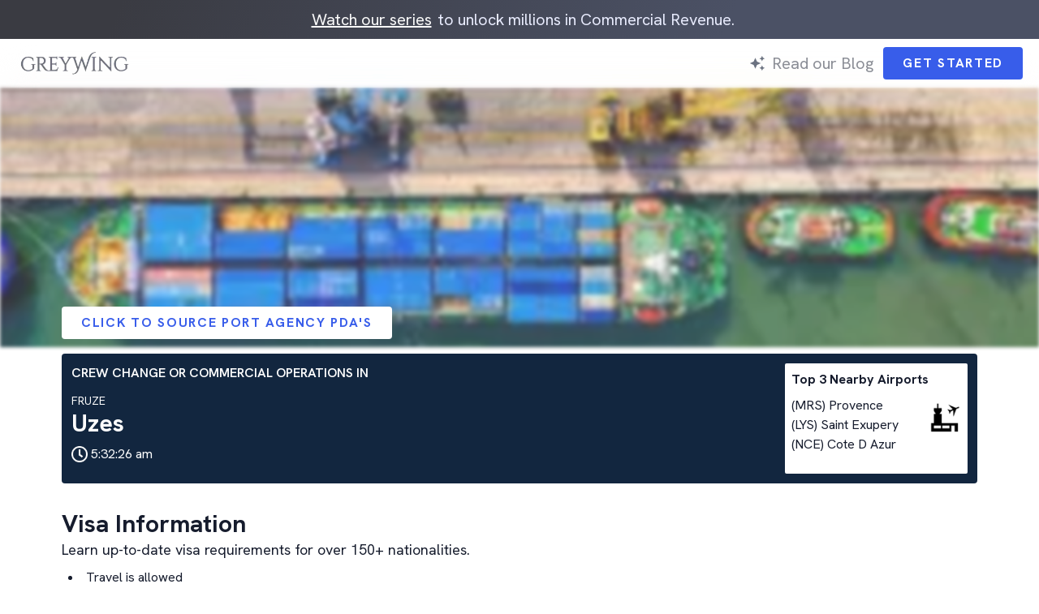

--- FILE ---
content_type: text/html; charset=utf-8
request_url: https://www.grey-wing.com/port/FRUZE
body_size: 11986
content:
<!DOCTYPE html><html lang="en"><head><meta charSet="utf-8"/><meta name="viewport" content="width=device-width, initial-scale=1"/><link rel="preload" href="/_next/static/media/eebf00f547cb3b39-s.p.ttf" as="font" crossorigin="" type="font/ttf"/><link rel="preload" href="/_next/static/media/f5005305030a3d81-s.p.woff2" as="font" crossorigin="" type="font/woff2"/><link rel="preload" as="image" imageSrcSet="/_next/image?url=%2Fstatic%2Fimages%2Fhome%2Ffooter-bg.webp&amp;w=16&amp;q=75 16w, /_next/image?url=%2Fstatic%2Fimages%2Fhome%2Ffooter-bg.webp&amp;w=32&amp;q=75 32w, /_next/image?url=%2Fstatic%2Fimages%2Fhome%2Ffooter-bg.webp&amp;w=48&amp;q=75 48w, /_next/image?url=%2Fstatic%2Fimages%2Fhome%2Ffooter-bg.webp&amp;w=64&amp;q=75 64w, /_next/image?url=%2Fstatic%2Fimages%2Fhome%2Ffooter-bg.webp&amp;w=96&amp;q=75 96w, /_next/image?url=%2Fstatic%2Fimages%2Fhome%2Ffooter-bg.webp&amp;w=128&amp;q=75 128w, /_next/image?url=%2Fstatic%2Fimages%2Fhome%2Ffooter-bg.webp&amp;w=256&amp;q=75 256w, /_next/image?url=%2Fstatic%2Fimages%2Fhome%2Ffooter-bg.webp&amp;w=384&amp;q=75 384w, /_next/image?url=%2Fstatic%2Fimages%2Fhome%2Ffooter-bg.webp&amp;w=640&amp;q=75 640w, /_next/image?url=%2Fstatic%2Fimages%2Fhome%2Ffooter-bg.webp&amp;w=750&amp;q=75 750w, /_next/image?url=%2Fstatic%2Fimages%2Fhome%2Ffooter-bg.webp&amp;w=828&amp;q=75 828w, /_next/image?url=%2Fstatic%2Fimages%2Fhome%2Ffooter-bg.webp&amp;w=1080&amp;q=75 1080w, /_next/image?url=%2Fstatic%2Fimages%2Fhome%2Ffooter-bg.webp&amp;w=1200&amp;q=75 1200w, /_next/image?url=%2Fstatic%2Fimages%2Fhome%2Ffooter-bg.webp&amp;w=1920&amp;q=75 1920w" imageSizes="100%" fetchPriority="high"/><link rel="preload" as="image" imageSrcSet="/_next/image?url=%2Fstatic%2Fimages%2Fports%2Fcontainer-ship.webp&amp;w=256&amp;q=75 1x, /_next/image?url=%2Fstatic%2Fimages%2Fports%2Fcontainer-ship.webp&amp;w=640&amp;q=75 2x" fetchPriority="high"/><link rel="stylesheet" href="/_next/static/css/c0f138a935c13ac1.css" data-precedence="next"/><link rel="stylesheet" href="/_next/static/css/214613a69fa983c1.css" data-precedence="next"/><link rel="preload" as="script" fetchPriority="low" href="/_next/static/chunks/webpack-3150e0fa81760966.js"/><script src="/_next/static/chunks/fd9d1056-43603895207d9664.js" async=""></script><script src="/_next/static/chunks/4938-cedf05e9a9785d7b.js" async=""></script><script src="/_next/static/chunks/main-app-9d29112874f4942d.js" async=""></script><script src="/_next/static/chunks/5250-2860153e99cb14e8.js" async=""></script><script src="/_next/static/chunks/1749-57c9735e69761f89.js" async=""></script><script src="/_next/static/chunks/7895-9d56f115766d863a.js" async=""></script><script src="/_next/static/chunks/4358-c3af21971af2abbb.js" async=""></script><script src="/_next/static/chunks/1450-484d5e4e6ad65897.js" async=""></script><script src="/_next/static/chunks/1527-874599e5e04dcc4e.js" async=""></script><script src="/_next/static/chunks/1314-9213ca9a88863511.js" async=""></script><script src="/_next/static/chunks/app/layout-08ebc1a62a827018.js" async=""></script><script src="/_next/static/chunks/ca377847-a6fe0ba7cfb7e443.js" async=""></script><script src="/_next/static/chunks/1247-ef0bdb9dd1c9c265.js" async=""></script><script src="/_next/static/chunks/6771-27a757b7e2bbc4f8.js" async=""></script><script src="/_next/static/chunks/9942-35b9810e5925e59e.js" async=""></script><script src="/_next/static/chunks/6111-bd59ba19e4cc0949.js" async=""></script><script src="/_next/static/chunks/app/(main)/page-51ad094526bf0d9e.js" async=""></script><script src="/_next/static/chunks/13b76428-2814ac494fa30128.js" async=""></script><script src="/_next/static/chunks/2626716e-a140f8225eeed205.js" async=""></script><script src="/_next/static/chunks/03df5840-8f4f63f52b9c6b07.js" async=""></script><script src="/_next/static/chunks/7999-e9cfa798ffa3101d.js" async=""></script><script src="/_next/static/chunks/app/(main)/port/%5Blocode%5D/page-b6275c80a6217bdd.js" async=""></script><link rel="preload" href="https://opps-widget.getwarmly.com/warmly.js?clientId=a417206379e4fb113125f1e45426dbca" as="script"/><link rel="preload" href="https://leadbooster-chat.pipedrive.com/assets/loader.js" as="script"/><link rel="preload" href="https://www.googletagmanager.com/gtm.js?id=GTM-P6753BN" as="script"/><meta name="theme-color" media="(prefers-color-scheme: light)" content="white"/><meta name="theme-color" media="(prefers-color-scheme: dark)" content="black"/><title>Greywing | Port Uzes - FRUZE</title><meta name="description" content="Crew change at Uzes"/><link rel="canonical" href="https://www.grey-wing.com/port/FRUZE"/><meta property="og:title" content="Crew Change Intelligence - FRUZE"/><meta property="og:description" content="Crew change at Uzes"/><meta name="twitter:card" content="summary"/><meta name="twitter:title" content="Crew Change Intelligence - FRUZE"/><meta name="twitter:description" content="Crew change at Uzes"/><link rel="shortcut icon" href="/static/icons/favicon.png"/><link rel="icon" href="/static/icons/favicon.png"/><link rel="apple-touch-icon" href="/static/icons/favicon.png"/><meta name="next-size-adjust"/><script src="/_next/static/chunks/polyfills-c67a75d1b6f99dc8.js" noModule=""></script></head><body class="__className_d40188"><!--$--><style>
          #nprogress {
            pointer-events: none;
          }

          #nprogress .bar {
            background: #57db1e;

            position: fixed;
            z-index: 1031;
            top: 0;
            left: 0;

            width: 100%;
            height: 4px;
          }

          /* Fancy blur effect */
          #nprogress .peg {
            display: block;
            position: absolute;
            right: 0px;
            width: 100px;
            height: 100%;
            box-shadow: 0 0 10px #57db1e, 0 0 5px #57db1e;
            opacity: 1.0;

            -webkit-transform: rotate(3deg) translate(0px, -4px);
                -ms-transform: rotate(3deg) translate(0px, -4px);
                    transform: rotate(3deg) translate(0px, -4px);
          }

          /* Remove these to get rid of the spinner */
          #nprogress .spinner {
            display: block;
            position: fixed;
            z-index: 1031;
            top: 15px;
            right: 15px;
          }

          #nprogress .spinner-icon {
            width: 18px;
            height: 18px;
            box-sizing: border-box;

            border: solid 2px transparent;
            border-top-color: #57db1e;
            border-left-color: #57db1e;
            border-radius: 50%;

            -webkit-animation: nprogress-spinner 400ms linear infinite;
                    animation: nprogress-spinner 400ms linear infinite;
          }

          .nprogress-custom-parent {
            overflow: hidden;
            position: relative;
          }

          .nprogress-custom-parent #nprogress .spinner,
          .nprogress-custom-parent #nprogress .bar {
            position: absolute;
          }

          @-webkit-keyframes nprogress-spinner {
            0%   { -webkit-transform: rotate(0deg); }
            100% { -webkit-transform: rotate(360deg); }
          }
          @keyframes nprogress-spinner {
            0%   { transform: rotate(0deg); }
            100% { transform: rotate(360deg); }
          }
        </style><!--/$--><div class="z-50 top-0 sticky w-full"><div class="flex items-center justify-center relative py-2 px-3 overflow-hidden w-full bg-[linear-gradient(112.1deg,rgb(58,59,66)_11.4%,rgb(75,81,101)_70.2%)] text-md md:text-xl text-[#e8ebfd] h-[80px] md:h-[48px] AnnouncementBar_shiny__lLcsv"><span class="flex"><button class="h-[40px] text-[16px] bg-transparent text-gw-blue tracking-[1.69px] font-bold rounded px-6 border-transparent uppercase hover:opacity-80 disabled:bg-gray-500 disabled:cursor-not-allowed items-center justify-center contents" type="button"><span class="text-[#fafafa] underline text-md md:text-xl font-normal normal-case tracking-normal mx-2">Watch our series</span></button>to unlock millions in Commercial Revenue.</span></div><div class="flex items-center justify-center w-full h-[60px] backdrop-saturate-[180%] backdrop-blur-[20px]"><div class="flex items-center justify-between size-full px-5"><a class="text-3xl opacity-80 font-semibold __className_dfd686" href="/"><img alt="Greywing&#x27;s Company Logo" loading="lazy" width="144" height="40" decoding="async" data-nimg="1" style="color:transparent" srcSet="/_next/image?url=%2F_next%2Fstatic%2Fmedia%2Fgreywing-logo-2024.9d4c2313.png&amp;w=256&amp;q=75 1x, /_next/image?url=%2F_next%2Fstatic%2Fmedia%2Fgreywing-logo-2024.9d4c2313.png&amp;w=384&amp;q=75 2x" src="/_next/image?url=%2F_next%2Fstatic%2Fmedia%2Fgreywing-logo-2024.9d4c2313.png&amp;w=384&amp;q=75"/></a><div class="gap-2 items-center hidden md:flex h-full"><svg fill="currentColor" aria-hidden="true" viewBox="0 0 24 24" class="size-5 text-gray-500 mx-2" focusable="false"><path d="m19 9 1.25-2.75L23 5l-2.75-1.25L19 1l-1.25 2.75L15 5l2.75 1.25zm-7.5.5L9 4 6.5 9.5 1 12l5.5 2.5L9 20l2.5-5.5L17 12zM19 15l-1.25 2.75L15 19l2.75 1.25L19 23l1.25-2.75L23 19l-2.75-1.25z"></path></svg><a class="text-xl opacity-50 transition-all hover:text-gw-blue hover:opacity-100 duration-200" href="/blog">Read our Blog</a><a class="ml-3" target="_blank" href="https://webforms.pipedrive.com/f/1HFNFCpBZMQCrwA9JGWw5Akd5Fhi7dTv3QvdU38m42RCoUq1uSheB0CKHd0yXURmr"><button class="h-[40px] text-[16px] bg-gw-blue text-white tracking-[1.69px] font-bold rounded px-6 border-transparent uppercase hover:opacity-80 disabled:bg-gray-500 disabled:cursor-not-allowed flex items-center justify-center" type="button">Get Started</button></a></div><div class="block md:hidden"><div class="hamburger open"><div class="bar"></div><div class="bar"></div></div></div></div></div></div><script type="application/ld+json">[{"@context":"http://schema.org","@type":"Place","name":"Uzes","description":"Crew change at Uzes - FRUZE","geo":{"@type":"GeoCoordinates","latitude":"44.0167","longitude":"4.41667"}},{"@context":"http://schema.org","@type":"Service","audience":{"name":"Crew Managers","@type":"Audience"},"availableChannel":{"@type":"ServiceChannel","serviceUrl":"https://v2.grey-wing.com"},"category":"Maritime"},{"@context":"http://schema.org","@type":"Airport","name":"PROVENCE","iataCode":"MRS","geo":{"@type":"GeoCoordinates","latitude":"43.43556","longitude":"5.21362"}},{"@context":"http://schema.org","@type":"Airport","name":"SAINT EXUPERY","iataCode":"LYS","geo":{"@type":"GeoCoordinates","latitude":"45.72639","longitude":"5.09084"}},{"@context":"http://schema.org","@type":"Airport","name":"COTE D AZUR","iataCode":"NCE","geo":{"@type":"GeoCoordinates","latitude":"43.65834","longitude":"7.21584"}},{"@context":"http://schema.org","@type":"SpecialAnnouncement","datePosted":"2022-08-01T00:00:00.000Z","expires":"2022-09-01T00:00:00.000Z","name":"Crew change flight restrictions at Uzes","newsUpdatesAndGuidelines":"https://www.grey-wing.com/port/FRUZE","text":"<section><h2 class=\"mt-2\"></h2><ul><li><div>COVID-19 entry regulations lifted on 01Â August 2022.</div></li></ul></section>","category":"https://www.wikidata.org/wiki/Q81068910","spatialCoverage":{"type":"Country","name":"France"}}]</script><div class="relative w-full h-80"><img alt="a container ship loading at port" fetchPriority="high" width="200" height="200" decoding="async" data-nimg="1" class="object-cover size-full opacity-80 object-center blur-[2px]" style="color:transparent" srcSet="/_next/image?url=%2Fstatic%2Fimages%2Fports%2Fcontainer-ship.webp&amp;w=256&amp;q=75 1x, /_next/image?url=%2Fstatic%2Fimages%2Fports%2Fcontainer-ship.webp&amp;w=640&amp;q=75 2x" src="/_next/image?url=%2Fstatic%2Fimages%2Fports%2Fcontainer-ship.webp&amp;w=640&amp;q=75"/></div><div class="relative max-w-6xl top-[-32px] px-3 mx-auto"><style>@keyframes spin{to{transform:rotate(360deg)}}.tf-v1-popup{position:fixed;top:0;left:0;width:100%;height:100%;background:rgba(0,0,0,.75);transition:opacity .25s ease-in-out;z-index:10001;display:flex;align-items:center;justify-content:center}.tf-v1-popup .tf-v1-iframe-wrapper{position:relative;transition:opacity .25s ease-in-out;min-width:360px;min-height:360px}.tf-v1-popup .tf-v1-iframe-wrapper iframe{width:100%;height:100%;border:none;overflow:hidden;border-radius:8px}.tf-v1-popup .tf-v1-close{display:block;padding:0;margin:0;position:absolute;font-size:32px;font-weight:normal;line-height:24px;width:24px;height:24px;text-align:center;text-transform:none;cursor:pointer;opacity:.75;transition:opacity .25s ease-in-out;text-decoration:none;color:#000;top:-34px;right:0;background:none;border:none;border-radius:0}.tf-v1-popup .tf-v1-close:hover{opacity:1}@media(min-width: 481px){.tf-v1-popup .tf-v1-close{color:#fff !important}}.tf-v1-popup .tf-v1-spinner{border:3px solid #aaa;font-size:40px;width:1em;height:1em;border-radius:.5em;box-sizing:border-box;animation:spin 1s linear infinite;border-top-color:#fff;position:absolute;top:50%;left:50%;margin:-20px 0 0 -20px}@media(max-width: 480px){.tf-v1-popup{width:100% !important;height:100% !important}.tf-v1-popup .tf-v1-iframe-wrapper{position:relative;transition:opacity .25s ease-in-out;min-width:100%;min-height:100%}.tf-v1-popup .tf-v1-iframe-wrapper iframe{border-radius:0}.tf-v1-popup .tf-v1-close{display:block;padding:0;margin:0;position:absolute;font-size:32px;font-weight:normal;line-height:24px;width:24px;height:24px;text-align:center;text-transform:none;cursor:pointer;opacity:.75;transition:opacity .25s ease-in-out;text-decoration:none;color:#000;top:6px;right:8px;background:none;border:none;border-radius:0}.tf-v1-popup .tf-v1-close:hover{opacity:1}}@media(max-width: 480px)and (min-width: 481px){.tf-v1-popup .tf-v1-close{color:#fff !important}}</style><button class="text-[16px] bg-white text-gw-blue tracking-[1.69px] font-bold rounded px-6 border-transparent uppercase hover:opacity-80 disabled:bg-gray-500 disabled:cursor-not-allowed top-[-32px] md:top-[-18px] relative h-[unset] min-h-[40px] py-1" data-testid="tf-v1-popup">Click to Source Port Agency PDA&#x27;s</button><div class="flex flex-col md:flex-row bg-gw-deep-blue rounded p-3 justify-between"><div class="mb-3"><p class="text-white uppercase mb-3 font-semibold">Crew Change or Commercial Operations In</p><p class="text-white text-sm">FRUZE</p><h1 class="text-white text-3xl font-bold mb-2">Uzes</h1><p class="flex items-center flex-row"><img alt="clock" loading="lazy" width="20" height="20" decoding="async" data-nimg="1" class="max-w-full h-auto" style="color:transparent" srcSet="/_next/image?url=%2Fstatic%2Ficons%2Fclock.png&amp;w=32&amp;q=75 1x, /_next/image?url=%2Fstatic%2Ficons%2Fclock.png&amp;w=48&amp;q=75 2x" src="/_next/image?url=%2Fstatic%2Ficons%2Fclock.png&amp;w=48&amp;q=75"/><span class="ml-1 text-white">5:32:23 am</span></p></div><div class="flex justify-between gap-2 bg-white p-2 rounded-sm"><div><p class="font-bold mb-2">Top 3 Nearby Airports</p><p class="capitalize">(MRS) provence</p><p class="capitalize">(LYS) saint exupery</p><p class="capitalize">(NCE) cote d azur</p></div><img alt="airplane flying out" loading="lazy" width="40" height="40" decoding="async" data-nimg="1" class="self-center max-w-full h-auto object-contain" style="color:transparent" srcSet="/_next/image?url=%2Fstatic%2Ficons%2Fairport-out.png&amp;w=48&amp;q=75 1x, /_next/image?url=%2Fstatic%2Ficons%2Fairport-out.png&amp;w=96&amp;q=75 2x" src="/_next/image?url=%2Fstatic%2Ficons%2Fairport-out.png&amp;w=96&amp;q=75"/></div></div></div><div class="max-w-6xl px-3 mx-auto"><div class="flex flex-col md:flex-row md:justify-between"><div class="flex flex-col pb-8 md:pr-8 md:w-[calc(100%-240px)] lg:w-[calc(100%-280px)]"><div class="mb-4"><h1 class="text-3xl font-bold" id="visa-information">Visa Information</h1><p class="text-lg mb-2">Learn up-to-date visa requirements for over 150+ nationalities.</p><ul class="list-disc list-inside pl-2 my-2"><li>Travel is allowed</li><li>Proof of negative pre-departure COVID-19 test results is not required </li><li>Quarantine is not required</li><li>A passport is required to enter France</li><li>Proof of COVID-19 vaccination is not required for France</li><li>Masks are recommended in public </li><li>Visitor visa</li></ul></div><div class="mb-4"><h1 class="text-3xl font-bold" id="port-restrictions">Port Restrictions</h1><div class="PortDetail_htmlWrapper__CCUp2"><section><h2 class="mt-2">GENERAL</h2><ul><li><span>Are there any restrictions on vessels whose previous port call was from COVID -19 high risk countries?</span></li><ul><li><div><span class="text-key">The procedure applied by Harbour Master in French Ports:</span><span class="text-value"> -Health declaration is required by Master on every port call regardless of where the vessel comes from. - If there is a case of crew with fever, then Harbour Master will contact specialized medical Center who will instruct isolation measures to be taken. -If there is no case declared by Master, then vessel is free pratique and can anchor or berth normally</span></div></li></ul><li><span>Are there any restrictions on crew who embarked from COVID -19 high risk countries or specific nationalities?</span></li><ul><li><span>Crew change permitted?</span></li><ul><li><span>Yes, but subject to the following conditions</span></li><ul><li><div><span class="text-key">For the port of Marseille, port immigration authorities impose 10 days quarantine after arrival in France from these countries (even flights in transit) :</span><span class="text-value"> Turkey, South Africa, Argentina, Bangladeh, Brazil, Chile, UAE, Qatar, India, Pakistan, Nepal, Sri Lanka, Guyana. Quarantine must be done at the Hotel where onsigners can be controlled by authorities.</span></div></li><li><span>This is not applied in other ports like Le Havre or Dunkirk where crew change can be arranged without any quarantine at same below conditions</span></li><ul><li><div>Onsigners are required a less than...</div></li></ul></ul></ul></ul></ul></section><div class="absolute bottom-2 left-1/2 -translate-x-1/2 z-10 text-center"><style>@keyframes spin{to{transform:rotate(360deg)}}.tf-v1-popup{position:fixed;top:0;left:0;width:100%;height:100%;background:rgba(0,0,0,.75);transition:opacity .25s ease-in-out;z-index:10001;display:flex;align-items:center;justify-content:center}.tf-v1-popup .tf-v1-iframe-wrapper{position:relative;transition:opacity .25s ease-in-out;min-width:360px;min-height:360px}.tf-v1-popup .tf-v1-iframe-wrapper iframe{width:100%;height:100%;border:none;overflow:hidden;border-radius:8px}.tf-v1-popup .tf-v1-close{display:block;padding:0;margin:0;position:absolute;font-size:32px;font-weight:normal;line-height:24px;width:24px;height:24px;text-align:center;text-transform:none;cursor:pointer;opacity:.75;transition:opacity .25s ease-in-out;text-decoration:none;color:#000;top:-34px;right:0;background:none;border:none;border-radius:0}.tf-v1-popup .tf-v1-close:hover{opacity:1}@media(min-width: 481px){.tf-v1-popup .tf-v1-close{color:#fff !important}}.tf-v1-popup .tf-v1-spinner{border:3px solid #aaa;font-size:40px;width:1em;height:1em;border-radius:.5em;box-sizing:border-box;animation:spin 1s linear infinite;border-top-color:#fff;position:absolute;top:50%;left:50%;margin:-20px 0 0 -20px}@media(max-width: 480px){.tf-v1-popup{width:100% !important;height:100% !important}.tf-v1-popup .tf-v1-iframe-wrapper{position:relative;transition:opacity .25s ease-in-out;min-width:100%;min-height:100%}.tf-v1-popup .tf-v1-iframe-wrapper iframe{border-radius:0}.tf-v1-popup .tf-v1-close{display:block;padding:0;margin:0;position:absolute;font-size:32px;font-weight:normal;line-height:24px;width:24px;height:24px;text-align:center;text-transform:none;cursor:pointer;opacity:.75;transition:opacity .25s ease-in-out;text-decoration:none;color:#000;top:6px;right:8px;background:none;border:none;border-radius:0}.tf-v1-popup .tf-v1-close:hover{opacity:1}}@media(max-width: 480px)and (min-width: 481px){.tf-v1-popup .tf-v1-close{color:#fff !important}}</style><button class="text-[16px] bg-gw-dark-blue text-white tracking-[1.69px] font-bold rounded px-6 border-transparent uppercase hover:opacity-80 disabled:bg-gray-500 disabled:cursor-not-allowed min-h-[48px] h-[unset] py-1" data-testid="tf-v1-popup">Get Real-time information for <!-- -->FRUZE</button></div></div></div><div class="mb-4"><h1 class="text-3xl font-bold" id="flight-restrictions">Flight Restrictions</h1><div class="PortDetail_htmlWrapper__CCUp2"><section><h2 class="mt-2"></h2><ul><li><div>COVID-19 entry regulations lifted on 01Â August 2022.</div></li></ul></section><div class="absolute bottom-2 left-1/2 -translate-x-1/2 z-10 text-center"><style>@keyframes spin{to{transform:rotate(360deg)}}.tf-v1-popup{position:fixed;top:0;left:0;width:100%;height:100%;background:rgba(0,0,0,.75);transition:opacity .25s ease-in-out;z-index:10001;display:flex;align-items:center;justify-content:center}.tf-v1-popup .tf-v1-iframe-wrapper{position:relative;transition:opacity .25s ease-in-out;min-width:360px;min-height:360px}.tf-v1-popup .tf-v1-iframe-wrapper iframe{width:100%;height:100%;border:none;overflow:hidden;border-radius:8px}.tf-v1-popup .tf-v1-close{display:block;padding:0;margin:0;position:absolute;font-size:32px;font-weight:normal;line-height:24px;width:24px;height:24px;text-align:center;text-transform:none;cursor:pointer;opacity:.75;transition:opacity .25s ease-in-out;text-decoration:none;color:#000;top:-34px;right:0;background:none;border:none;border-radius:0}.tf-v1-popup .tf-v1-close:hover{opacity:1}@media(min-width: 481px){.tf-v1-popup .tf-v1-close{color:#fff !important}}.tf-v1-popup .tf-v1-spinner{border:3px solid #aaa;font-size:40px;width:1em;height:1em;border-radius:.5em;box-sizing:border-box;animation:spin 1s linear infinite;border-top-color:#fff;position:absolute;top:50%;left:50%;margin:-20px 0 0 -20px}@media(max-width: 480px){.tf-v1-popup{width:100% !important;height:100% !important}.tf-v1-popup .tf-v1-iframe-wrapper{position:relative;transition:opacity .25s ease-in-out;min-width:100%;min-height:100%}.tf-v1-popup .tf-v1-iframe-wrapper iframe{border-radius:0}.tf-v1-popup .tf-v1-close{display:block;padding:0;margin:0;position:absolute;font-size:32px;font-weight:normal;line-height:24px;width:24px;height:24px;text-align:center;text-transform:none;cursor:pointer;opacity:.75;transition:opacity .25s ease-in-out;text-decoration:none;color:#000;top:6px;right:8px;background:none;border:none;border-radius:0}.tf-v1-popup .tf-v1-close:hover{opacity:1}}@media(max-width: 480px)and (min-width: 481px){.tf-v1-popup .tf-v1-close{color:#fff !important}}</style><button class="text-[16px] bg-gw-dark-blue text-white tracking-[1.69px] font-bold rounded px-6 border-transparent uppercase hover:opacity-80 disabled:bg-gray-500 disabled:cursor-not-allowed min-h-[48px] h-[unset] py-1" data-testid="tf-v1-popup">Get Real-time information for <!-- -->FRUZE</button></div></div></div><div class="mb-4"><h1 class="text-3xl font-bold" id="agency">Agency Costs</h1><ul class="list-disc list-inside pl-2 my-2"><li>Crew Change Assistance 1-10: USD 110 per pax</li><li>Crew Change Assistance 11+: USD 80 per pax</li><li>Coordination of Booked Services: USD 70</li><li>Launch Hire Coordination: USD 120</li><li>Meet &amp; Greet: USD 240</li></ul><p class="text-gray-500">Last updated on <!-- -->30th Mar 2022</p></div></div></div></div><div class="mx-auto w-[calc(100%-15px*2)] md:w-[calc(min(1440px,100%)-25px*2)]"><div class="relative rounded-[30px] overflow-hidden p-4 md:p-12 my-8 text-white"><img alt="footer background" fetchPriority="high" decoding="async" data-nimg="fill" class="z-[-1] object-cover" style="position:absolute;height:100%;width:100%;left:0;top:0;right:0;bottom:0;color:transparent" sizes="100%" srcSet="/_next/image?url=%2Fstatic%2Fimages%2Fhome%2Ffooter-bg.webp&amp;w=16&amp;q=75 16w, /_next/image?url=%2Fstatic%2Fimages%2Fhome%2Ffooter-bg.webp&amp;w=32&amp;q=75 32w, /_next/image?url=%2Fstatic%2Fimages%2Fhome%2Ffooter-bg.webp&amp;w=48&amp;q=75 48w, /_next/image?url=%2Fstatic%2Fimages%2Fhome%2Ffooter-bg.webp&amp;w=64&amp;q=75 64w, /_next/image?url=%2Fstatic%2Fimages%2Fhome%2Ffooter-bg.webp&amp;w=96&amp;q=75 96w, /_next/image?url=%2Fstatic%2Fimages%2Fhome%2Ffooter-bg.webp&amp;w=128&amp;q=75 128w, /_next/image?url=%2Fstatic%2Fimages%2Fhome%2Ffooter-bg.webp&amp;w=256&amp;q=75 256w, /_next/image?url=%2Fstatic%2Fimages%2Fhome%2Ffooter-bg.webp&amp;w=384&amp;q=75 384w, /_next/image?url=%2Fstatic%2Fimages%2Fhome%2Ffooter-bg.webp&amp;w=640&amp;q=75 640w, /_next/image?url=%2Fstatic%2Fimages%2Fhome%2Ffooter-bg.webp&amp;w=750&amp;q=75 750w, /_next/image?url=%2Fstatic%2Fimages%2Fhome%2Ffooter-bg.webp&amp;w=828&amp;q=75 828w, /_next/image?url=%2Fstatic%2Fimages%2Fhome%2Ffooter-bg.webp&amp;w=1080&amp;q=75 1080w, /_next/image?url=%2Fstatic%2Fimages%2Fhome%2Ffooter-bg.webp&amp;w=1200&amp;q=75 1200w, /_next/image?url=%2Fstatic%2Fimages%2Fhome%2Ffooter-bg.webp&amp;w=1920&amp;q=75 1920w" src="/_next/image?url=%2Fstatic%2Fimages%2Fhome%2Ffooter-bg.webp&amp;w=1920&amp;q=75"/><div class="grid grid-cols-2 gap-4"><div class="max-w-[560px] col-span-2 md:col-span-1"><p>We release every week.<br/>Learn about new tech in maritime, and what we&#x27;ve built as soon as it&#x27;s live.</p><button class="my-6 font-bold text-2xl text-left md:text-4xl FooterV2_link__iyFHN">Join our Newsletter</button></div><div class="col-span-3 md:col-span-1 flex flex-col lg:flex-row lg:flex-wrap space-y-4 lg:space-y-0"><ul class="basis-1 md:basis-1/2 md:px-2"><li class="font-bold text-lg">Resource</li><li><a class="hover:underline underline-offset-2 hover:opacity-80 whitespace-nowrap FooterV2_link__iyFHN" href="/careers">Careers</a></li><li><a class="hover:underline underline-offset-2 hover:opacity-80 whitespace-nowrap FooterV2_link__iyFHN" href="/blog">Blog</a></li><li><a class="hover:underline underline-offset-2 hover:opacity-80 whitespace-nowrap FooterV2_link__iyFHN" target="_blank" href="https://www.youtube.com/channel/UC8bd9s05X1DTqLrgX8UnjIQ">Videos</a></li><li><a class="hover:underline underline-offset-2 hover:opacity-80 whitespace-nowrap FooterV2_link__iyFHN" href="/sitemap">Sitemap</a></li><li><a class="hover:underline underline-offset-2 hover:opacity-80 whitespace-nowrap FooterV2_link__iyFHN" target="_blank" href="https://dashboard.grey-wing.com/files/Greywing_Privacy_Policy.pdf">Privacy Policy</a></li><li><a class="hover:underline underline-offset-2 hover:opacity-80 whitespace-nowrap FooterV2_link__iyFHN" target="_blank" href="https://dashboard.grey-wing.com/files/Greywing_Terms_of_Service.pdf">Terms of Service</a></li><li><a class="hover:underline underline-offset-2 hover:opacity-80 whitespace-nowrap FooterV2_link__iyFHN" href="/service-level-agreement">Service Level Agreement</a></li></ul><ul class="basis-1 md:basis-1/2 md:px-2"><li class="font-bold text-lg">Contact</li><li><a class="hover:underline underline-offset-2 hover:opacity-80 whitespace-nowrap FooterV2_link__iyFHN" href="/contact-us">Get In Touch</a></li><li><a class="hover:underline underline-offset-2 hover:opacity-80 whitespace-nowrap FooterV2_link__iyFHN" href="mailto:operational@grey-wing.com">operational@grey-wing.com</a></li><li><h3 class="font-bold text-lg mt-4">Address</h3>Greywing Pte Ltd.<br/>7 Temasek Boulevard<br/>#12-07 Suntec Tower One<br/>Singapore 038987</li></ul></div></div></div></div><script src="/_next/static/chunks/webpack-3150e0fa81760966.js" async=""></script><script>(self.__next_f=self.__next_f||[]).push([0]);self.__next_f.push([2,null])</script><script>self.__next_f.push([1,"1:HL[\"/_next/static/media/eebf00f547cb3b39-s.p.ttf\",\"font\",{\"crossOrigin\":\"\",\"type\":\"font/ttf\"}]\n2:HL[\"/_next/static/media/f5005305030a3d81-s.p.woff2\",\"font\",{\"crossOrigin\":\"\",\"type\":\"font/woff2\"}]\n3:HL[\"/_next/static/css/c0f138a935c13ac1.css\",\"style\"]\n0:\"$L4\"\n"])</script><script>self.__next_f.push([1,"5:HL[\"/_next/static/css/214613a69fa983c1.css\",\"style\"]\n"])</script><script>self.__next_f.push([1,"6:I[47690,[],\"\"]\n9:I[5613,[],\"\"]\nb:I[31778,[],\"\"]\nc:I[85935,[\"5250\",\"static/chunks/5250-2860153e99cb14e8.js\",\"1749\",\"static/chunks/1749-57c9735e69761f89.js\",\"7895\",\"static/chunks/7895-9d56f115766d863a.js\",\"4358\",\"static/chunks/4358-c3af21971af2abbb.js\",\"1450\",\"static/chunks/1450-484d5e4e6ad65897.js\",\"1527\",\"static/chunks/1527-874599e5e04dcc4e.js\",\"1314\",\"static/chunks/1314-9213ca9a88863511.js\",\"3185\",\"static/chunks/app/layout-08ebc1a62a827018.js\"],\"\"]\nd:I[71929,[\"5250\",\"static/chunks/5250-2860153e99cb14e8.j"])</script><script>self.__next_f.push([1,"s\",\"1749\",\"static/chunks/1749-57c9735e69761f89.js\",\"7895\",\"static/chunks/7895-9d56f115766d863a.js\",\"4358\",\"static/chunks/4358-c3af21971af2abbb.js\",\"1450\",\"static/chunks/1450-484d5e4e6ad65897.js\",\"1527\",\"static/chunks/1527-874599e5e04dcc4e.js\",\"1314\",\"static/chunks/1314-9213ca9a88863511.js\",\"3185\",\"static/chunks/app/layout-08ebc1a62a827018.js\"],\"\"]\ne:I[66927,[\"5250\",\"static/chunks/5250-2860153e99cb14e8.js\",\"1749\",\"static/chunks/1749-57c9735e69761f89.js\",\"7895\",\"static/chunks/7895-9d56f115766d863a.js\",\"4358\","])</script><script>self.__next_f.push([1,"\"static/chunks/4358-c3af21971af2abbb.js\",\"1450\",\"static/chunks/1450-484d5e4e6ad65897.js\",\"1527\",\"static/chunks/1527-874599e5e04dcc4e.js\",\"1314\",\"static/chunks/1314-9213ca9a88863511.js\",\"3185\",\"static/chunks/app/layout-08ebc1a62a827018.js\"],\"GoogleTagManager\"]\nf:\"$Sreact.suspense\"\n10:I[18625,[\"5250\",\"static/chunks/5250-2860153e99cb14e8.js\",\"1749\",\"static/chunks/1749-57c9735e69761f89.js\",\"7895\",\"static/chunks/7895-9d56f115766d863a.js\",\"4358\",\"static/chunks/4358-c3af21971af2abbb.js\",\"1450\",\"static/chunks/1450-"])</script><script>self.__next_f.push([1,"484d5e4e6ad65897.js\",\"1527\",\"static/chunks/1527-874599e5e04dcc4e.js\",\"1314\",\"static/chunks/1314-9213ca9a88863511.js\",\"3185\",\"static/chunks/app/layout-08ebc1a62a827018.js\"],\"\"]\n11:I[72537,[\"5250\",\"static/chunks/5250-2860153e99cb14e8.js\",\"1749\",\"static/chunks/1749-57c9735e69761f89.js\",\"7895\",\"static/chunks/7895-9d56f115766d863a.js\",\"4358\",\"static/chunks/4358-c3af21971af2abbb.js\",\"1450\",\"static/chunks/1450-484d5e4e6ad65897.js\",\"1527\",\"static/chunks/1527-874599e5e04dcc4e.js\",\"1314\",\"static/chunks/1314-9213ca9a8"])</script><script>self.__next_f.push([1,"8863511.js\",\"3185\",\"static/chunks/app/layout-08ebc1a62a827018.js\"],\"\"]\n12:I[55964,[\"5250\",\"static/chunks/5250-2860153e99cb14e8.js\",\"1749\",\"static/chunks/1749-57c9735e69761f89.js\",\"7895\",\"static/chunks/7895-9d56f115766d863a.js\",\"4358\",\"static/chunks/4358-c3af21971af2abbb.js\",\"1450\",\"static/chunks/1450-484d5e4e6ad65897.js\",\"1527\",\"static/chunks/1527-874599e5e04dcc4e.js\",\"1314\",\"static/chunks/1314-9213ca9a88863511.js\",\"3185\",\"static/chunks/app/layout-08ebc1a62a827018.js\"],\"\"]\n14:I[83772,[\"5250\",\"static/chunks/"])</script><script>self.__next_f.push([1,"5250-2860153e99cb14e8.js\",\"1749\",\"static/chunks/1749-57c9735e69761f89.js\",\"7895\",\"static/chunks/7895-9d56f115766d863a.js\",\"4358\",\"static/chunks/4358-c3af21971af2abbb.js\",\"1450\",\"static/chunks/1450-484d5e4e6ad65897.js\",\"1527\",\"static/chunks/1527-874599e5e04dcc4e.js\",\"1314\",\"static/chunks/1314-9213ca9a88863511.js\",\"3185\",\"static/chunks/app/layout-08ebc1a62a827018.js\"],\"\"]\n16:I[48955,[],\"\"]\na:[\"locode\",\"FRUZE\",\"d\"]\n"])</script><script>self.__next_f.push([1,"4:[[[\"$\",\"link\",\"0\",{\"rel\":\"stylesheet\",\"href\":\"/_next/static/css/c0f138a935c13ac1.css\",\"precedence\":\"next\",\"crossOrigin\":\"$undefined\"}]],[\"$\",\"$L6\",null,{\"buildId\":\"VMVCTacRFyEofVDBCHmzj\",\"assetPrefix\":\"\",\"initialCanonicalUrl\":\"/port/FRUZE\",\"initialTree\":[\"\",{\"children\":[\"(main)\",{\"children\":[\"port\",{\"children\":[[\"locode\",\"FRUZE\",\"d\"],{\"children\":[\"__PAGE__\",{}]}]}]}]},\"$undefined\",\"$undefined\",true],\"initialSeedData\":[\"\",{\"children\":[\"(main)\",{\"children\":[\"port\",{\"children\":[[\"locode\",\"FRUZE\",\"d\"],{\"children\":[\"__PAGE__\",{},[\"$L7\",\"$L8\",null]]},[\"$\",\"$L9\",null,{\"parallelRouterKey\":\"children\",\"segmentPath\":[\"children\",\"(main)\",\"children\",\"port\",\"children\",\"$a\",\"children\"],\"loading\":\"$undefined\",\"loadingStyles\":\"$undefined\",\"loadingScripts\":\"$undefined\",\"hasLoading\":false,\"error\":\"$undefined\",\"errorStyles\":\"$undefined\",\"errorScripts\":\"$undefined\",\"template\":[\"$\",\"$Lb\",null,{}],\"templateStyles\":\"$undefined\",\"templateScripts\":\"$undefined\",\"notFound\":\"$undefined\",\"notFoundStyles\":\"$undefined\",\"styles\":[[\"$\",\"link\",\"0\",{\"rel\":\"stylesheet\",\"href\":\"/_next/static/css/214613a69fa983c1.css\",\"precedence\":\"next\",\"crossOrigin\":\"$undefined\"}]]}]]},[\"$\",\"$L9\",null,{\"parallelRouterKey\":\"children\",\"segmentPath\":[\"children\",\"(main)\",\"children\",\"port\",\"children\"],\"loading\":\"$undefined\",\"loadingStyles\":\"$undefined\",\"loadingScripts\":\"$undefined\",\"hasLoading\":false,\"error\":\"$undefined\",\"errorStyles\":\"$undefined\",\"errorScripts\":\"$undefined\",\"template\":[\"$\",\"$Lb\",null,{}],\"templateStyles\":\"$undefined\",\"templateScripts\":\"$undefined\",\"notFound\":\"$undefined\",\"notFoundStyles\":\"$undefined\",\"styles\":null}]]},[\"$\",\"$L9\",null,{\"parallelRouterKey\":\"children\",\"segmentPath\":[\"children\",\"(main)\",\"children\"],\"loading\":\"$undefined\",\"loadingStyles\":\"$undefined\",\"loadingScripts\":\"$undefined\",\"hasLoading\":false,\"error\":\"$undefined\",\"errorStyles\":\"$undefined\",\"errorScripts\":\"$undefined\",\"template\":[\"$\",\"$Lb\",null,{}],\"templateStyles\":\"$undefined\",\"templateScripts\":\"$undefined\",\"notFound\":\"$undefined\",\"notFoundStyles\":\"$undefined\",\"styles\":null}]]},[null,[\"$\",\"html\",null,{\"lang\":\"en\",\"children\":[[\"$\",\"$Lc\",null,{\"defer\":true,\"id\":\"apollo-script\",\"dangerouslySetInnerHTML\":{\"__html\":\"(function initApollo(){var n=Math.random().toString(36).substring(7),o=document.createElement(\\\"script\\\");\\no.src=\\\"https://assets.apollo.io/micro/website-tracker/tracker.iife.js?nocache=\\\"+n,o.async=!0,o.defer=!0,\\no.onload=function(){window.trackingFunctions.onLoad({appId:\\\"663c3d1c12583506c2de94db\\\"})},\\ndocument.head.appendChild(o)})()\"}}],[\"$\",\"$Lc\",null,{\"defer\":true,\"id\":\"warmly-script-loader\",\"src\":\"https://opps-widget.getwarmly.com/warmly.js?clientId=a417206379e4fb113125f1e45426dbca\"}],[\"$\",\"$Ld\",null,{}],[\"$\",\"$Le\",null,{\"gtmId\":\"GTM-P6753BN\"}],[\"$\",\"body\",null,{\"className\":\"__className_d40188\",\"children\":[[\"$\",\"$f\",null,{\"fallback\":\"$undefined\",\"children\":[\"$\",\"$L10\",null,{}]}],[\"$\",\"div\",null,{\"className\":\"z-50 top-0 sticky w-full\",\"children\":[[\"$\",\"$L11\",null,{}],[\"$\",\"$L12\",null,{}]]}],[\"$\",\"$L9\",null,{\"parallelRouterKey\":\"children\",\"segmentPath\":[\"children\"],\"loading\":\"$undefined\",\"loadingStyles\":\"$undefined\",\"loadingScripts\":\"$undefined\",\"hasLoading\":false,\"error\":\"$undefined\",\"errorStyles\":\"$undefined\",\"errorScripts\":\"$undefined\",\"template\":[\"$\",\"$Lb\",null,{}],\"templateStyles\":\"$undefined\",\"templateScripts\":\"$undefined\",\"notFound\":\"$L13\",\"notFoundStyles\":[],\"styles\":null}],[\"$\",\"$L14\",null,{}]]}]]}],null]],\"initialHead\":[false,\"$L15\"],\"globalErrorComponent\":\"$16\"}]]\n"])</script><script>self.__next_f.push([1,"17:I[25250,[\"7674\",\"static/chunks/ca377847-a6fe0ba7cfb7e443.js\",\"5250\",\"static/chunks/5250-2860153e99cb14e8.js\",\"1749\",\"static/chunks/1749-57c9735e69761f89.js\",\"7895\",\"static/chunks/7895-9d56f115766d863a.js\",\"4358\",\"static/chunks/4358-c3af21971af2abbb.js\",\"1450\",\"static/chunks/1450-484d5e4e6ad65897.js\",\"1247\",\"static/chunks/1247-ef0bdb9dd1c9c265.js\",\"6771\",\"static/chunks/6771-27a757b7e2bbc4f8.js\",\"9942\",\"static/chunks/9942-35b9810e5925e59e.js\",\"6111\",\"static/chunks/6111-bd59ba19e4cc0949.js\",\"7974\",\"static/chunks/app/(main)/page-51ad094526bf0d9e.js\"],\"\"]\n"])</script><script>self.__next_f.push([1,"13:[\"$\",\"div\",null,{\"className\":\"max-w-4xl px-6 mx-auto min-h-[400px]\",\"children\":[\"$\",\"div\",null,{\"className\":\"py-12\",\"children\":[[\"$\",\"h1\",null,{\"className\":\"text-6xl font-bold\",\"children\":\"404\"}],[\"$\",\"p\",null,{\"className\":\"text-xl mb-10\",\"children\":\"It looks like this page doesn't exist.\"}],[\"$\",\"$L17\",null,{\"href\":\"/\",\"children\":[\"$\",\"button\",null,{\"className\":\"h-[40px] text-[16px] bg-gw-blue text-white tracking-[1.69px] font-bold rounded px-6 border-transparent uppercase hover:opacity-80 disabled:bg-gray-500 disabled:cursor-not-allowed flex items-center justify-center\",\"type\":\"button\",\"children\":[\"Back to Homepage\",\"$undefined\"]}]}]]}]}]\n"])</script><script>self.__next_f.push([1,"15:[[\"$\",\"meta\",\"0\",{\"name\":\"viewport\",\"content\":\"width=device-width, initial-scale=1\"}],[\"$\",\"meta\",\"1\",{\"name\":\"theme-color\",\"media\":\"(prefers-color-scheme: light)\",\"content\":\"white\"}],[\"$\",\"meta\",\"2\",{\"name\":\"theme-color\",\"media\":\"(prefers-color-scheme: dark)\",\"content\":\"black\"}],[\"$\",\"meta\",\"3\",{\"charSet\":\"utf-8\"}],[\"$\",\"title\",\"4\",{\"children\":\"Greywing | Port Uzes - FRUZE\"}],[\"$\",\"meta\",\"5\",{\"name\":\"description\",\"content\":\"Crew change at Uzes\"}],[\"$\",\"link\",\"6\",{\"rel\":\"canonical\",\"href\":\"https://www.grey-wing.com/port/FRUZE\"}],[\"$\",\"meta\",\"7\",{\"property\":\"og:title\",\"content\":\"Crew Change Intelligence - FRUZE\"}],[\"$\",\"meta\",\"8\",{\"property\":\"og:description\",\"content\":\"Crew change at Uzes\"}],[\"$\",\"meta\",\"9\",{\"name\":\"twitter:card\",\"content\":\"summary\"}],[\"$\",\"meta\",\"10\",{\"name\":\"twitter:title\",\"content\":\"Crew Change Intelligence - FRUZE\"}],[\"$\",\"meta\",\"11\",{\"name\":\"twitter:description\",\"content\":\"Crew change at Uzes\"}],[\"$\",\"link\",\"12\",{\"rel\":\"shortcut icon\",\"href\":\"/static/icons/favicon.png\"}],[\"$\",\"link\",\"13\",{\"rel\":\"icon\",\"href\":\"/static/icons/favicon.png\"}],[\"$\",\"link\",\"14\",{\"rel\":\"apple-touch-icon\",\"href\":\"/static/icons/favicon.png\"}],[\"$\",\"meta\",\"15\",{\"name\":\"next-size-adjust\"}]]\n"])</script><script>self.__next_f.push([1,"7:null\n"])</script><script>self.__next_f.push([1,"18:I[87642,[\"6990\",\"static/chunks/13b76428-2814ac494fa30128.js\",\"7326\",\"static/chunks/2626716e-a140f8225eeed205.js\",\"5470\",\"static/chunks/03df5840-8f4f63f52b9c6b07.js\",\"5250\",\"static/chunks/5250-2860153e99cb14e8.js\",\"1749\",\"static/chunks/1749-57c9735e69761f89.js\",\"7895\",\"static/chunks/7895-9d56f115766d863a.js\",\"6771\",\"static/chunks/6771-27a757b7e2bbc4f8.js\",\"7999\",\"static/chunks/7999-e9cfa798ffa3101d.js\",\"8644\",\"static/chunks/app/(main)/port/%5Blocode%5D/page-b6275c80a6217bdd.js\"],\"\"]\n19:T11ea,"])</script><script>self.__next_f.push([1,"\u003csection\u003e\u003ch2 class=\"mt-2\"\u003eGENERAL\u003c/h2\u003e\u003cul\u003e\u003cli\u003e\u003cspan\u003eAre there any restrictions on vessels whose previous port call was from COVID -19 high risk countries?\u003c/span\u003e\u003c/li\u003e\u003cul\u003e\u003cli\u003e\u003cdiv\u003e\u003cspan class=\"text-key\"\u003eThe procedure applied by Harbour Master in French Ports:\u003c/span\u003e\u003cspan class=\"text-value\"\u003e -Health declaration is required by Master on every port call regardless of where the vessel comes from. - If there is a case of crew with fever, then Harbour Master will contact specialized medical Center who will instruct isolation measures to be taken. -If there is no case declared by Master, then vessel is free pratique and can anchor or berth normally\u003c/span\u003e\u003c/div\u003e\u003c/li\u003e\u003c/ul\u003e\u003cli\u003e\u003cspan\u003eAre there any restrictions on crew who embarked from COVID -19 high risk countries or specific nationalities?\u003c/span\u003e\u003c/li\u003e\u003cul\u003e\u003cli\u003e\u003cspan\u003eCrew change permitted?\u003c/span\u003e\u003c/li\u003e\u003cul\u003e\u003cli\u003e\u003cspan\u003eYes, but subject to the following conditions\u003c/span\u003e\u003c/li\u003e\u003cul\u003e\u003cli\u003e\u003cdiv\u003e\u003cspan class=\"text-key\"\u003eFor the port of Marseille, port immigration authorities impose 10 days quarantine after arrival in France from these countries (even flights in transit) :\u003c/span\u003e\u003cspan class=\"text-value\"\u003e Turkey, South Africa, Argentina, Bangladeh, Brazil, Chile, UAE, Qatar, India, Pakistan, Nepal, Sri Lanka, Guyana. Quarantine must be done at the Hotel where onsigners can be controlled by authorities.\u003c/span\u003e\u003c/div\u003e\u003c/li\u003e\u003cli\u003e\u003cspan\u003eThis is not applied in other ports like Le Havre or Dunkirk where crew change can be arranged without any quarantine at same below conditions\u003c/span\u003e\u003c/li\u003e\u003cul\u003e\u003cli\u003e\u003cdiv\u003eOnsigners are required a less than 72 hrs negative PCR test before arrival. They may be asked in the airport to certify that they will board directly or will stay at the hotel if the vessel has not arrived yet. They will not be imposed any quarantine time before boarding. This applies to all foreign nationalities.\u003c/div\u003e\u003c/li\u003e\u003cli\u003e\u003cdiv\u003eOffsigners are also required to leave with a negative PCR Test. We can arrange the test and results are usually available within 24hrs. This applies to all foreign nationalities.\u003c/div\u003e\u003c/li\u003e\u003c/ul\u003e\u003cli\u003e\u003cdiv\u003eCrew change is permitted for Schengen crew\u003c/div\u003e\u003c/li\u003e\u003cli\u003e\u003cdiv\u003eFor non Schengen countries, the following documents need to be provided 72 hours to the local immigration authority before arrival or departure of crew.\u003c/div\u003e\u003c/li\u003e\u003c/ul\u003e\u003c/ul\u003e\u003c/ul\u003e\u003cli\u003e\u003cdiv\u003eDetails of crew and flight details\u003c/div\u003e\u003c/li\u003e\u003cli\u003e\u003cdiv\u003eHealth declaration from vessel\u003c/div\u003e\u003c/li\u003e\u003cli\u003e\u003cdiv\u003ePassport copy of crew on signers and off signers\u003c/div\u003e\u003c/li\u003e\u003cli\u003e\u003cdiv\u003eCrew list\u003c/div\u003e\u003c/li\u003e\u003cli\u003e\u003cspan\u003eAttestation duly completed for each crew\u003c/span\u003e\u003c/li\u003e\u003cul\u003e\u003cli\u003e\u003cdiv\u003eThere is no quarantine procedure in France\u003c/div\u003e\u003c/li\u003e\u003cli\u003e\u003cdiv\u003eOnsigners are required a less than 72 hrs negative PCR test before arrival. They may be asked in the airport to certify that they will board directly or will stay at the hotel if the vessel has not arrived yet. They will not be imposed any quarantine time before boarding. The same applies to all foreign nationalities.\u003c/div\u003e\u003c/li\u003e\u003cli\u003e\u003cspan\u003eOffsigners are also required to leave with a negative PCR Test. The test can be arranged and results are usually available within 24hrs. The same applies to all foreign nationalities.\u003c/span\u003e\u003c/li\u003e\u003cul\u003e\u003cli\u003e\u003cdiv\u003eShore leave permitted?\u003c/div\u003e\u003c/li\u003e\u003c/ul\u003e\u003cul\u003e\u003cli\u003e\u003cspan\u003eAny other restrictions due to COVID - 19?\u003c/span\u003e\u003c/li\u003e\u003cul\u003e\u003cli\u003e\u003cdiv\u003eFOS/LAVERA/MARSEILLES ports - All vessels that arrive in the Gulf of Fos between 22H and 0500 LT will not be allowed to anchor on roads prior to 0700 LT.\u003c/div\u003e\u003c/li\u003e\u003cli\u003e\u003cdiv\u003eUnless an exemption granted by a competent State authority, any passenger ship which also boards motor vehicles should reduce the number of passengers and drivers so as to respect social distancing on board until 11th May 2020. The number of passengers and drivers must not exceed a quarter of the maximum capacity of the ship\u003c/div\u003e\u003c/li\u003e\u003cli\u003e\u003cdiv\u003eThe sea or river carriers must carry out disinfectant cleaning of the spaces of the ship at least once a day.\u003c/div\u003e\u003c/li\u003e\u003cli\u003e\u003cspan\u003eThe sea or river carrier must communicate to passengers, in particular by notices on board, social distancing measures defined at national level, including in particular the obligation for passengers to keep at least one meter from the other passengers.\u003c/span\u003e\u003c/li\u003e\u003cul\u003e\u003cli\u003e\u003cdiv\u003e\u003cspan class=\"text-key\"\u003eMore info:\u003c/span\u003e\u003cspan class=\"text-value\"\u003e \u003ca href=\"https://www.legifrance.gouv.fr/affichTexte.do?cidTexte=JORFTEXT000041768187\u0026amp\" target=\"_blank\"\u003ehttps://www.legifrance.gouv.fr/affichTexte.do?cidTexte=JORFTEXT000041768187\u0026amp\u003c/a\u003e;dateTexte=\u0026amp;categorieLien=id\u003c/span\u003e\u003c/div\u003e\u003c/li\u003e\u003c/ul\u003e\u003c/ul\u003e\u003c/ul\u003e\u003c/ul\u003e\u003c/ul\u003e\u003c/section\u003e"])</script><script>self.__next_f.push([1,"1a:Tc0e,"])</script><script>self.__next_f.push([1,"var Component=(()=\u003e{var u=Object.create;var a=Object.defineProperty;var p=Object.getOwnPropertyDescriptor;var f=Object.getOwnPropertyNames;var m=Object.getPrototypeOf,w=Object.prototype.hasOwnProperty;var b=(r,n)=\u003e()=\u003e(n||r((n={exports:{}}).exports,n),n.exports),y=(r,n)=\u003e{for(var i in n)a(r,i,{get:n[i],enumerable:!0})},l=(r,n,i,s)=\u003e{if(n\u0026\u0026typeof n==\"object\"||typeof n==\"function\")for(let t of f(n))!w.call(r,t)\u0026\u0026t!==i\u0026\u0026a(r,t,{get:()=\u003en[t],enumerable:!(s=p(n,t))||s.enumerable});return r};var v=(r,n,i)=\u003e(i=r!=null?u(m(r)):{},l(n||!r||!r.__esModule?a(i,\"default\",{value:r,enumerable:!0}):i,r)),g=r=\u003el(a({},\"__esModule\",{value:!0}),r);var o=b((C,c)=\u003e{c.exports=_jsx_runtime});var k={};y(k,{default:()=\u003ed,frontmatter:()=\u003ex});var e=v(o()),x=void 0;function h(r){return(0,e.jsxs)(\"section\",{children:[(0,e.jsx)(\"h2\",{className:\"mt-2\",children:\"GENERAL\"}),(0,e.jsxs)(\"ul\",{children:[(0,e.jsx)(\"li\",{children:(0,e.jsx)(\"span\",{children:\"Are there any restrictions on vessels whose previous port call was from COVID -19 high risk countries?\"})}),(0,e.jsx)(\"ul\",{children:(0,e.jsx)(\"li\",{children:(0,e.jsxs)(\"div\",{children:[(0,e.jsx)(\"span\",{className:\"text-key\",children:\"The procedure applied by Harbour Master in French Ports:\"}),(0,e.jsx)(\"span\",{className:\"text-value\",children:\" -Health declaration is required by Master on every port call regardless of where the vessel comes from. - If there is a case of crew with fever, then Harbour Master will contact specialized medical Center who will instruct isolation measures to be taken. -If there is no case declared by Master, then vessel is free pratique and can anchor or berth normally\"})]})})}),(0,e.jsx)(\"li\",{children:(0,e.jsx)(\"span\",{children:\"Are there any restrictions on crew who embarked from COVID -19 high risk countries or specific nationalities?\"})}),(0,e.jsxs)(\"ul\",{children:[(0,e.jsx)(\"li\",{children:(0,e.jsx)(\"span\",{children:\"Crew change permitted?\"})}),(0,e.jsxs)(\"ul\",{children:[(0,e.jsx)(\"li\",{children:(0,e.jsx)(\"span\",{children:\"Yes, but subject to the following conditions\"})}),(0,e.jsxs)(\"ul\",{children:[(0,e.jsx)(\"li\",{children:(0,e.jsxs)(\"div\",{children:[(0,e.jsx)(\"span\",{className:\"text-key\",children:\"For the port of Marseille, port immigration authorities impose 10 days quarantine after arrival in France from these countries (even flights in transit) :\"}),(0,e.jsx)(\"span\",{className:\"text-value\",children:\" Turkey, South Africa, Argentina, Bangladeh, Brazil, Chile, UAE, Qatar, India, Pakistan, Nepal, Sri Lanka, Guyana. Quarantine must be done at the Hotel where onsigners can be controlled by authorities.\"})]})}),(0,e.jsx)(\"li\",{children:(0,e.jsx)(\"span\",{children:\"This is not applied in other ports like Le Havre or Dunkirk where crew change can be arranged without any quarantine at same below conditions\"})}),(0,e.jsx)(\"ul\",{children:(0,e.jsx)(\"li\",{children:(0,e.jsx)(\"div\",{children:\"Onsigners are required a less than...\"})})})]})]})]})]})]})}function d(r={}){let{wrapper:n}=r.components||{};return n?(0,e.jsx)(n,{...r,children:(0,e.jsx)(h,{...r})}):h(r)}return g(k);})();\n;return Component;"])</script><script>self.__next_f.push([1,"1b:T465,"])</script><script>self.__next_f.push([1,"var Component=(()=\u003e{var x=Object.create;var s=Object.defineProperty;var f=Object.getOwnPropertyDescriptor;var h=Object.getOwnPropertyNames;var m=Object.getPrototypeOf,j=Object.prototype.hasOwnProperty;var _=(t,n)=\u003e()=\u003e(n||t((n={exports:{}}).exports,n),n.exports),p=(t,n)=\u003e{for(var r in n)s(t,r,{get:n[r],enumerable:!0})},c=(t,n,r,i)=\u003e{if(n\u0026\u0026typeof n==\"object\"||typeof n==\"function\")for(let o of h(n))!j.call(t,o)\u0026\u0026o!==r\u0026\u0026s(t,o,{get:()=\u003en[o],enumerable:!(i=f(n,o))||i.enumerable});return t};var C=(t,n,r)=\u003e(r=t!=null?x(m(t)):{},c(n||!t||!t.__esModule?s(r,\"default\",{value:t,enumerable:!0}):r,t)),D=t=\u003ec(s({},\"__esModule\",{value:!0}),t);var d=_((X,u)=\u003e{u.exports=_jsx_runtime});var g={};p(g,{default:()=\u003ea,frontmatter:()=\u003eM});var e=C(d()),M=void 0;function l(t){return(0,e.jsxs)(\"section\",{children:[(0,e.jsx)(\"h2\",{className:\"mt-2\"}),(0,e.jsx)(\"ul\",{children:(0,e.jsx)(\"li\",{children:(0,e.jsx)(\"div\",{children:\"COVID-19 entry regulations lifted on 01\\xC2 August 2022.\"})})})]})}function a(t={}){let{wrapper:n}=t.components||{};return n?(0,e.jsx)(n,{...t,children:(0,e.jsx)(l,{...t})}):l(t)}return D(g);})();\n;return Component;"])</script><script>self.__next_f.push([1,"8:[\"$\",\"$L18\",null,{\"data\":{\"timezone\":\"Europe/Paris\",\"locode\":\"FRUZE\",\"name\":\"Uzes\",\"lat\":44.0167,\"lng\":4.41667,\"nearestAirports\":[{\"iataCode\":\"MRS\",\"name\":\"PROVENCE\",\"lat\":43.43556,\"lng\":5.21362},{\"iataCode\":\"LYS\",\"name\":\"SAINT EXUPERY\",\"lat\":45.72639,\"lng\":5.09084},{\"iataCode\":\"NCE\",\"name\":\"COTE D AZUR\",\"lat\":43.65834,\"lng\":7.21584}],\"portRestrictions\":{\"source\":\"wilhelmsen\",\"updatedAt\":\"2022-10-13T01:02:14.795Z\",\"htmlContent\":\"$19\"},\"flightRestrictions\":{\"source\":\"iata\",\"updatedAt\":\"2022-08-01T00:00:00.000Z\",\"htmlContent\":\"\u003csection\u003e\u003ch2 class=\\\"mt-2\\\"\u003e\u003c/h2\u003e\u003cul\u003e\u003cli\u003e\u003cdiv\u003eCOVID-19 entry regulations lifted on 01Â August 2022.\u003c/div\u003e\u003c/li\u003e\u003c/ul\u003e\u003c/section\u003e\"},\"visaRestrictions\":[{\"type\":\"RESTRICTION\",\"title\":\"Travel is allowed\",\"source\":\"https://www.diplomatie.gouv.fr/en/coming-to-france/coronavirus-advice-for-foreign-nationals-in-france/\",\"description\":\"Travelers can enter France. \",\"updatedAt\":\"2022-11-22T11:47:00Z\"},{\"type\":\"PROCEDURE\",\"title\":\"Proof of negative pre-departure COVID-19 test results is not required \",\"source\":\"https://www.interieur.gouv.fr/covid-19-deplacements-internationaux\",\"description\":\"Travelers don’t need a negative COVID-19 test result before traveling to France. \",\"updatedAt\":\"2022-11-22T11:50:00.000Z\"},{\"type\":\"PROCEDURE\",\"title\":\"Quarantine is not required\",\"source\":\"https://www.diplomatie.gouv.fr/en/coming-to-france/coronavirus-advice-for-foreign-nationals-in-france/\",\"description\":\"Travelers don’t need to quarantine on arrival in France. \",\"updatedAt\":\"2022-11-22T11:53:00.000Z\"},{\"type\":\"PROCEDURE\",\"title\":\"A passport is required to enter France\",\"source\":\"https://europa.eu/youreurope/citizens/travel/entry-exit/non-eu-nationals/index_en.htm\",\"description\":\"Travelers need a valid passport to enter France. The traveler’s passport must remain valid for at least 3 months after the traveler exits France.\",\"updatedAt\":\"2022-11-02T14:14:00.000Z\"},{\"type\":\"PROCEDURE\",\"title\":\"Proof of COVID-19 vaccination is not required for France\",\"source\":\"https://www.interieur.gouv.fr/Actualites/L-actu-du-Ministere/Certificate-of-international-travel\",\"description\":\"Travelers don’t need proof of COVID-19 vaccination before traveling to France.\",\"updatedAt\":\"2022-11-22T11:49:00.000Z\"},{\"type\":\"PROCEDURE\",\"title\":\"Masks are recommended in public \",\"source\":\"https://www.france.fr/fr/avant-de-partir/info-coronavirus-la-situation-en-france\",\"description\":\"Travelers are recommended to wear masks in indoor places and on public transport.\",\"updatedAt\":\"2022-11-22T11:51:00.000Z\"},{\"type\":\"PROCEDURE\",\"title\":\"Visitor visa\",\"source\":\"https://france-visas.gouv.fr/en_US/web/france-visas/\",\"description\":\"Travelers need a visa to visit France for Business or Tourism.\\n\\nA paper or embassy visa is the only visa available for travelers visiting France. The visa is typically a stamp or sticker added to the passport. Travelers must obtain this visa from a local embassy, consulate or visa center before traveling.\",\"updatedAt\":\"2022-08-22T16:15:00.000Z\"}],\"recentFlightPrices\":{\"MRS\":{\"onsigner\":[],\"offsigner\":[]},\"NCE\":{\"onsigner\":[],\"offsigner\":[]},\"LYS\":{\"onsigner\":[],\"offsigner\":[]}},\"recentCrewChanges\":{\"nationalityCounts\":{},\"since\":\"2022-08-28T01:17:31.141Z\"},\"agencyCosts\":[{\"agency\":\"wss\",\"updatedAt\":\"2022-03-30T01:55:55.982Z\",\"costs\":[{\"category\":\"Crew Change Assistance 1-10\",\"indicative\":110,\"isPerPax\":true,\"relevantNumCrew\":{\"min\":1,\"max\":10}},{\"category\":\"Crew Change Assistance 11+\",\"indicative\":80,\"isPerPax\":true,\"relevantNumCrew\":{\"min\":11}},{\"category\":\"Coordination of Booked Services\",\"indicative\":70,\"isPerPax\":false},{\"category\":\"Launch Hire Coordination\",\"indicative\":120,\"isPerPax\":false},{\"category\":\"Meet \u0026 Greet\",\"indicative\":240,\"isPerPax\":false}]}]},\"portRestrictionsHTML\":\"$1a\",\"flightRestrictionsHTML\":\"$1b\"}]\n"])</script><script>self.__next_f.push([1,""])</script></body></html>

--- FILE ---
content_type: text/css; charset=utf-8
request_url: https://www.grey-wing.com/_next/static/css/c0f138a935c13ac1.css
body_size: 12387
content:
/* ! tailwindcss v3.4.1 | MIT License | https://tailwindcss.com */*,:after,:before{box-sizing:border-box;border:0 solid #e5e7eb}:after,:before{--tw-content:""}:host,html{line-height:1.5;-webkit-text-size-adjust:100%;-moz-tab-size:4;-o-tab-size:4;tab-size:4;font-family:ui-sans-serif,system-ui,sans-serif,Apple Color Emoji,Segoe UI Emoji,Segoe UI Symbol,Noto Color Emoji;font-feature-settings:normal;font-variation-settings:normal;-webkit-tap-highlight-color:transparent}body{margin:0;line-height:inherit}hr{height:0;color:inherit;border-top-width:1px}abbr:where([title]){-webkit-text-decoration:underline dotted;text-decoration:underline dotted}h1,h2,h3,h4,h5,h6{font-size:inherit;font-weight:inherit}a{color:inherit;text-decoration:inherit}b,strong{font-weight:bolder}code,kbd,pre,samp{font-family:ui-monospace,SFMono-Regular,Menlo,Monaco,Consolas,Liberation Mono,Courier New,monospace;font-feature-settings:normal;font-variation-settings:normal;font-size:1em}small{font-size:80%}sub,sup{font-size:75%;line-height:0;position:relative;vertical-align:baseline}sub{bottom:-.25em}sup{top:-.5em}table{text-indent:0;border-color:inherit;border-collapse:collapse}button,input,optgroup,select,textarea{font-family:inherit;font-feature-settings:inherit;font-variation-settings:inherit;font-size:100%;font-weight:inherit;line-height:inherit;color:inherit;margin:0;padding:0}button,select{text-transform:none}[type=button],[type=reset],[type=submit],button{-webkit-appearance:button;background-color:transparent;background-image:none}:-moz-focusring{outline:auto}:-moz-ui-invalid{box-shadow:none}progress{vertical-align:baseline}::-webkit-inner-spin-button,::-webkit-outer-spin-button{height:auto}[type=search]{-webkit-appearance:textfield;outline-offset:-2px}::-webkit-search-decoration{-webkit-appearance:none}::-webkit-file-upload-button{-webkit-appearance:button;font:inherit}summary{display:list-item}blockquote,dd,dl,figure,h1,h2,h3,h4,h5,h6,hr,p,pre{margin:0}fieldset{margin:0}fieldset,legend{padding:0}menu,ol,ul{list-style:none;margin:0;padding:0}dialog{padding:0}textarea{resize:vertical}input::-moz-placeholder,textarea::-moz-placeholder{opacity:1;color:#9ca3af}input::placeholder,textarea::placeholder{opacity:1;color:#9ca3af}[role=button],button{cursor:pointer}:disabled{cursor:default}audio,canvas,embed,iframe,img,object,svg,video{display:block;vertical-align:middle}img,video{max-width:100%;height:auto}[hidden]{display:none}html{color:#161c2d}*{-webkit-font-smoothing:antialiased;box-sizing:border-box}h1,h2,h3,h4,h5,h6{line-height:1}*,:after,:before{--tw-border-spacing-x:0;--tw-border-spacing-y:0;--tw-translate-x:0;--tw-translate-y:0;--tw-rotate:0;--tw-skew-x:0;--tw-skew-y:0;--tw-scale-x:1;--tw-scale-y:1;--tw-pan-x: ;--tw-pan-y: ;--tw-pinch-zoom: ;--tw-scroll-snap-strictness:proximity;--tw-gradient-from-position: ;--tw-gradient-via-position: ;--tw-gradient-to-position: ;--tw-ordinal: ;--tw-slashed-zero: ;--tw-numeric-figure: ;--tw-numeric-spacing: ;--tw-numeric-fraction: ;--tw-ring-inset: ;--tw-ring-offset-width:0px;--tw-ring-offset-color:#fff;--tw-ring-color:rgba(59,130,246,.5);--tw-ring-offset-shadow:0 0 #0000;--tw-ring-shadow:0 0 #0000;--tw-shadow:0 0 #0000;--tw-shadow-colored:0 0 #0000;--tw-blur: ;--tw-brightness: ;--tw-contrast: ;--tw-grayscale: ;--tw-hue-rotate: ;--tw-invert: ;--tw-saturate: ;--tw-sepia: ;--tw-drop-shadow: ;--tw-backdrop-blur: ;--tw-backdrop-brightness: ;--tw-backdrop-contrast: ;--tw-backdrop-grayscale: ;--tw-backdrop-hue-rotate: ;--tw-backdrop-invert: ;--tw-backdrop-opacity: ;--tw-backdrop-saturate: ;--tw-backdrop-sepia: }::backdrop{--tw-border-spacing-x:0;--tw-border-spacing-y:0;--tw-translate-x:0;--tw-translate-y:0;--tw-rotate:0;--tw-skew-x:0;--tw-skew-y:0;--tw-scale-x:1;--tw-scale-y:1;--tw-pan-x: ;--tw-pan-y: ;--tw-pinch-zoom: ;--tw-scroll-snap-strictness:proximity;--tw-gradient-from-position: ;--tw-gradient-via-position: ;--tw-gradient-to-position: ;--tw-ordinal: ;--tw-slashed-zero: ;--tw-numeric-figure: ;--tw-numeric-spacing: ;--tw-numeric-fraction: ;--tw-ring-inset: ;--tw-ring-offset-width:0px;--tw-ring-offset-color:#fff;--tw-ring-color:rgba(59,130,246,.5);--tw-ring-offset-shadow:0 0 #0000;--tw-ring-shadow:0 0 #0000;--tw-shadow:0 0 #0000;--tw-shadow-colored:0 0 #0000;--tw-blur: ;--tw-brightness: ;--tw-contrast: ;--tw-grayscale: ;--tw-hue-rotate: ;--tw-invert: ;--tw-saturate: ;--tw-sepia: ;--tw-drop-shadow: ;--tw-backdrop-blur: ;--tw-backdrop-brightness: ;--tw-backdrop-contrast: ;--tw-backdrop-grayscale: ;--tw-backdrop-hue-rotate: ;--tw-backdrop-invert: ;--tw-backdrop-opacity: ;--tw-backdrop-saturate: ;--tw-backdrop-sepia: }.container{width:100%}@media (min-width:640px){.container{max-width:640px}}@media (min-width:768px){.container{max-width:768px}}@media (min-width:1024px){.container{max-width:1024px}}@media (min-width:1280px){.container{max-width:1280px}}@media (min-width:1536px){.container{max-width:1536px}}.sr-only{position:absolute;width:1px;height:1px;padding:0;margin:-1px;overflow:hidden;clip:rect(0,0,0,0);white-space:nowrap;border-width:0}.pointer-events-none{pointer-events:none}.fixed{position:fixed}.\!absolute{position:absolute!important}.absolute{position:absolute}.\!relative{position:relative!important}.relative{position:relative}.sticky{position:sticky}.inset-0{inset:0}.inset-y-0{top:0;bottom:0}.-top-2{top:-.5rem}.bottom-0{bottom:0}.bottom-2{bottom:.5rem}.bottom-5{bottom:1.25rem}.bottom-\[3rem\]{bottom:3rem}.left-0{left:0}.left-1\/2,.left-2\/4{left:50%}.left-\[-50vw\]{left:-50vw}.left-\[0\]{left:0}.left-\[12\%\]{left:12%}.left-\[1rem\]{left:1rem}.left-\[2\.5\%\]{left:2.5%}.left-\[6\.4\%\]{left:6.4%}.right-0{right:0}.right-1{right:.25rem}.right-2{right:.5rem}.right-8{right:2rem}.right-\[-11px\]{right:-11px}.right-\[3\%\]{right:3%}.top-0{top:0}.top-2\/4{top:50%}.top-\[-125vh\]{top:-125vh}.top-\[-18px\]{top:-18px}.top-\[-32px\]{top:-32px}.top-\[0\]{top:0}.top-\[13\%\]{top:13%}.top-\[1rem\]{top:1rem}.top-\[2\.7\%\]{top:2.7%}.top-\[5\%\]{top:5%}.top-\[72px\]{top:72px}.top-\[8\%\]{top:8%}.z-0{z-index:0}.z-10{z-index:10}.z-20{z-index:20}.z-30{z-index:30}.z-50{z-index:50}.z-\[-1\]{z-index:-1}.z-\[100\]{z-index:100}.z-\[1100\]{z-index:1100}.z-\[1\]{z-index:1}.z-\[2\]{z-index:2}.order-first{order:-9999}.order-last{order:9999}.col-span-1{grid-column:span 1/span 1}.col-span-2{grid-column:span 2/span 2}.col-span-3{grid-column:span 3/span 3}.row-span-1{grid-row:span 1/span 1}.row-span-3{grid-row:span 3/span 3}.\!m-0{margin:0!important}.m-0{margin:0}.m-10{margin:2.5rem}.m-16{margin:4rem}.m-2{margin:.5rem}.m-2\.5{margin:.625rem}.m-3{margin:.75rem}.m-5{margin:1.25rem}.m-8{margin:2rem}.m-\[35px\]{margin:35px}.m-auto{margin:auto}.\!my-0{margin-top:0!important;margin-bottom:0!important}.mx-0{margin-left:0;margin-right:0}.mx-1{margin-left:.25rem;margin-right:.25rem}.mx-2{margin-left:.5rem;margin-right:.5rem}.mx-4{margin-left:1rem;margin-right:1rem}.mx-5{margin-left:1.25rem;margin-right:1.25rem}.mx-\[auto\],.mx-auto{margin-left:auto;margin-right:auto}.my-0{margin-top:0;margin-bottom:0}.my-10{margin-top:2.5rem;margin-bottom:2.5rem}.my-16{margin-top:4rem;margin-bottom:4rem}.my-2{margin-top:.5rem;margin-bottom:.5rem}.my-20{margin-top:5rem;margin-bottom:5rem}.my-28{margin-top:7rem;margin-bottom:7rem}.my-3{margin-top:.75rem;margin-bottom:.75rem}.my-4{margin-top:1rem;margin-bottom:1rem}.my-5{margin-top:1.25rem;margin-bottom:1.25rem}.my-6{margin-top:1.5rem;margin-bottom:1.5rem}.my-8{margin-top:2rem;margin-bottom:2rem}.my-\[0\]{margin-top:0;margin-bottom:0}.my-\[35px\]{margin-top:35px;margin-bottom:35px}.my-auto{margin-top:auto;margin-bottom:auto}.\!mt-2{margin-top:.5rem!important}.-mb-4{margin-bottom:-1rem}.mb-0{margin-bottom:0}.mb-1{margin-bottom:.25rem}.mb-10{margin-bottom:2.5rem}.mb-14{margin-bottom:3.5rem}.mb-16{margin-bottom:4rem}.mb-2{margin-bottom:.5rem}.mb-2\.5{margin-bottom:.625rem}.mb-3{margin-bottom:.75rem}.mb-4{margin-bottom:1rem}.mb-6{margin-bottom:1.5rem}.mb-8{margin-bottom:2rem}.ml-1{margin-left:.25rem}.ml-12{margin-left:3rem}.ml-2{margin-left:.5rem}.ml-3{margin-left:.75rem}.ml-\[-40\%\]{margin-left:-40%}.ml-\[12px\]{margin-left:12px}.ml-auto{margin-left:auto}.mr-2{margin-right:.5rem}.mr-2\.5{margin-right:.625rem}.mr-3{margin-right:.75rem}.mr-4{margin-right:1rem}.mr-5{margin-right:1.25rem}.mr-8{margin-right:2rem}.mr-\[12px\]{margin-right:12px}.mr-\[8px\]{margin-right:8px}.mt-0{margin-top:0}.mt-1{margin-top:.25rem}.mt-1\.5{margin-top:.375rem}.mt-10{margin-top:2.5rem}.mt-12{margin-top:3rem}.mt-14{margin-top:3.5rem}.mt-16{margin-top:4rem}.mt-2{margin-top:.5rem}.mt-24{margin-top:6rem}.mt-28{margin-top:7rem}.mt-3{margin-top:.75rem}.mt-4{margin-top:1rem}.mt-5{margin-top:1.25rem}.mt-6{margin-top:1.5rem}.mt-8{margin-top:2rem}.mt-\[-60px\]{margin-top:-60px}.mt-\[-80px\]{margin-top:-80px}.mt-auto{margin-top:auto}.block{display:block}.inline-block{display:inline-block}.\!flex{display:flex!important}.flex{display:flex}.table{display:table}.grid{display:grid}.contents{display:contents}.hidden{display:none}.size-12{width:3rem;height:3rem}.size-16{width:4rem;height:4rem}.size-4{width:1rem;height:1rem}.size-40{width:10rem;height:10rem}.size-5{width:1.25rem;height:1.25rem}.size-6{width:1.5rem;height:1.5rem}.size-7{width:1.75rem;height:1.75rem}.size-8{width:2rem;height:2rem}.size-9{width:2.25rem;height:2.25rem}.size-\[12rem\]{width:12rem;height:12rem}.size-\[18px\]{width:18px;height:18px}.size-\[18rem\]{width:18rem;height:18rem}.size-\[24rem\]{width:24rem;height:24rem}.size-\[3\.6rem\]{width:3.6rem;height:3.6rem}.size-\[40px\]{width:40px;height:40px}.size-\[56px\]{width:56px;height:56px}.size-auto{width:auto;height:auto}.size-full{width:100%;height:100%}.\!h-auto{height:auto!important}.h-16{height:4rem}.h-20{height:5rem}.h-24{height:6rem}.h-80{height:20rem}.h-96{height:24rem}.h-\[10px\]{height:10px}.h-\[125\%\]{height:125%}.h-\[16px\]{height:16px}.h-\[200vh\]{height:200vh}.h-\[20vh\]{height:20vh}.h-\[32px\]{height:32px}.h-\[40px\]{height:40px}.h-\[40vh\]{height:40vh}.h-\[445px\]{height:445px}.h-\[45vh\]{height:45vh}.h-\[48px\]{height:48px}.h-\[500px\]{height:500px}.h-\[60px\]{height:60px}.h-\[63\.7\%\]{height:63.7%}.h-\[65px\]{height:65px}.h-\[75\%\]{height:75%}.h-\[80px\]{height:80px}.h-\[84\%\]{height:84%}.h-\[calc\(100\%-0\.5rem\)\]{height:calc(100% - .5rem)}.h-\[calc\(100vh-100px\)\]{height:calc(100vh - 100px)}.h-\[calc\(100vh-108px\)\]{height:calc(100vh - 108px)}.h-\[calc\(100vh-180px\)\]{height:calc(100vh - 180px)}.h-\[calc\(100vh-80px\)\]{height:calc(100vh - 80px)}.h-\[unset\]{height:unset}.h-auto{height:auto}.h-full{height:100%}.h-screen{height:100vh}.max-h-60{max-height:15rem}.max-h-\[400px\]{max-height:400px}.max-h-\[42rem\]{max-height:42rem}.max-h-\[500px\]{max-height:500px}.max-h-\[80vh\]{max-height:80vh}.max-h-\[calc\(100vh-104px\)\]{max-height:calc(100vh - 104px)}.min-h-0{min-height:0}.min-h-8{min-height:2rem}.min-h-\[124px\]{min-height:124px}.min-h-\[400p\]{min-height:400p}.min-h-\[400px\]{min-height:400px}.min-h-\[40px\]{min-height:40px}.min-h-\[450px\]{min-height:450px}.min-h-\[48px\]{min-height:48px}.min-h-\[700px\]{min-height:700px}.min-h-full{min-height:100%}.min-h-screen{min-height:100vh}.\!w-auto{width:auto!important}.\!w-fit{width:-moz-fit-content!important;width:fit-content!important}.w-40{width:10rem}.w-\[140px\]{width:140px}.w-\[150\%\]{width:150%}.w-\[200vw\]{width:200vw}.w-\[240px\]{width:240px}.w-\[360px\]{width:360px}.w-\[400px\]{width:400px}.w-\[420px\]{width:420px}.w-\[560px\]{width:560px}.w-\[76\%\]{width:76%}.w-\[80\%\]{width:80%}.w-\[80px\]{width:80px}.w-\[87\.4\%\]{width:87.4%}.w-\[95\%\]{width:95%}.w-\[calc\(100\%-15px\*2\)\]{width:calc(100% - 15px * 2)}.w-\[calc\(100vw-2rem\)\]{width:calc(100vw - 2rem)}.w-\[calc\(min\(1440px\2c 100\%\)_-_50px_\*_2\)\]{width:calc(min(1440px,100%) - 50px * 2)}.w-\[fit-content\]{width:-moz-fit-content;width:fit-content}.w-\[min\(400px\2c calc\(100\%-24px\)\)\]{width:min(400px,calc(100% - 24px))}.w-\[min\(420px\2c calc\(100\%-24px\)\)\]{width:min(420px,calc(100% - 24px))}.w-auto{width:auto}.w-fit{width:-moz-fit-content;width:fit-content}.w-full{width:100%}.w-screen{width:100vw}.min-w-0{min-width:0}.min-w-\[160px\]{min-width:160px}.min-w-\[30vw\]{min-width:30vw}.min-w-\[64px\]{min-width:64px}.min-w-\[80px\]{min-width:80px}.min-w-\[min\(800px\2c 80vw\)\]{min-width:min(800px,80vw)}.max-w-2xl{max-width:42rem}.max-w-3xl{max-width:48rem}.max-w-4xl{max-width:56rem}.max-w-5xl{max-width:64rem}.max-w-60{max-width:15rem}.max-w-64{max-width:16rem}.max-w-6xl{max-width:72rem}.max-w-7xl{max-width:80rem}.max-w-\[130\%\]{max-width:130%}.max-w-\[300px\]{max-width:300px}.max-w-\[38rem\]{max-width:38rem}.max-w-\[400px\]{max-width:400px}.max-w-\[420px\]{max-width:420px}.max-w-\[560px\]{max-width:560px}.max-w-\[600px\]{max-width:600px}.max-w-\[655px\]{max-width:655px}.max-w-\[700px\]{max-width:700px}.max-w-\[720px\]{max-width:720px}.max-w-\[980px\]{max-width:980px}.max-w-\[calc\(100\%_-_35px_\*_2\)\]{max-width:calc(100% - 35px * 2)}.max-w-full{max-width:100%}.max-w-lg{max-width:32rem}.flex-1{flex:1 1 0%}.flex-\[1\]{flex:1}.flex-\[1_0_240px\]{flex:1 0 240px}.flex-\[1_1_100\%\]{flex:1 1 100%}.flex-auto{flex:1 1 auto}.basis-1{flex-basis:0.25rem}.basis-1\/3{flex-basis:33.333333%}.basis-1\/5{flex-basis:20%}.basis-2\/3{flex-basis:66.666667%}.origin-bottom-left{transform-origin:bottom left}.-translate-x-1\/2{--tw-translate-x:-50%}.-translate-x-1\/2,.-translate-y-1\/2{transform:translate(var(--tw-translate-x),var(--tw-translate-y)) rotate(var(--tw-rotate)) skewX(var(--tw-skew-x)) skewY(var(--tw-skew-y)) scaleX(var(--tw-scale-x)) scaleY(var(--tw-scale-y))}.-translate-y-1\/2{--tw-translate-y:-50%}.rotate-0{--tw-rotate:0deg}.rotate-0,.rotate-180{transform:translate(var(--tw-translate-x),var(--tw-translate-y)) rotate(var(--tw-rotate)) skewX(var(--tw-skew-x)) skewY(var(--tw-skew-y)) scaleX(var(--tw-scale-x)) scaleY(var(--tw-scale-y))}.rotate-180{--tw-rotate:180deg}.scale-100{--tw-scale-x:1;--tw-scale-y:1}.scale-100,.scale-50{transform:translate(var(--tw-translate-x),var(--tw-translate-y)) rotate(var(--tw-rotate)) skewX(var(--tw-skew-x)) skewY(var(--tw-skew-y)) scaleX(var(--tw-scale-x)) scaleY(var(--tw-scale-y))}.scale-50{--tw-scale-x:.5;--tw-scale-y:.5}.scale-95{--tw-scale-x:.95;--tw-scale-y:.95;transform:translate(var(--tw-translate-x),var(--tw-translate-y)) rotate(var(--tw-rotate)) skewX(var(--tw-skew-x)) skewY(var(--tw-skew-y)) scaleX(var(--tw-scale-x)) scaleY(var(--tw-scale-y))}@keyframes spin{to{transform:rotate(1turn)}}.animate-spin{animation:spin 1s linear infinite}.cursor-default{cursor:default}.cursor-not-allowed{cursor:not-allowed}.cursor-pointer{cursor:pointer}.select-none{-webkit-user-select:none;-moz-user-select:none;user-select:none}.list-inside{list-style-position:inside}.list-disc{list-style-type:disc}.list-none{list-style-type:none}.columns-2{-moz-columns:2;column-count:2}.grid-cols-1{grid-template-columns:repeat(1,minmax(0,1fr))}.grid-cols-2{grid-template-columns:repeat(2,minmax(0,1fr))}.grid-cols-3{grid-template-columns:repeat(3,minmax(0,1fr))}.grid-cols-4{grid-template-columns:repeat(4,minmax(0,1fr))}.grid-cols-\[120px_auto\]{grid-template-columns:120px auto}.grid-cols-\[1fr_1fr\]{grid-template-columns:1fr 1fr}.grid-cols-\[3fr_1fr\]{grid-template-columns:3fr 1fr}.grid-cols-\[40px_auto\]{grid-template-columns:40px auto}.grid-rows-2{grid-template-rows:repeat(2,minmax(0,1fr))}.flex-row{flex-direction:row}.flex-col{flex-direction:column}.flex-wrap{flex-wrap:wrap}.items-start{align-items:flex-start}.items-end{align-items:flex-end}.items-center{align-items:center}.items-stretch{align-items:stretch}.justify-start{justify-content:flex-start}.justify-end{justify-content:flex-end}.justify-center{justify-content:center}.justify-between{justify-content:space-between}.gap-1{gap:.25rem}.gap-1\.5{gap:.375rem}.gap-10{gap:2.5rem}.gap-12{gap:3rem}.gap-16{gap:4rem}.gap-2{gap:.5rem}.gap-2\.5{gap:.625rem}.gap-20{gap:5rem}.gap-3{gap:.75rem}.gap-4{gap:1rem}.gap-5{gap:1.25rem}.gap-6{gap:1.5rem}.gap-8{gap:2rem}.gap-\[0\.5rem_1rem\]{gap:.5rem 1rem}.gap-y-0{row-gap:0}.gap-y-\[16px\]{row-gap:16px}.space-x-2>:not([hidden])~:not([hidden]){--tw-space-x-reverse:0;margin-right:calc(.5rem * var(--tw-space-x-reverse));margin-left:calc(.5rem * calc(1 - var(--tw-space-x-reverse)))}.space-y-2>:not([hidden])~:not([hidden]){--tw-space-y-reverse:0;margin-top:calc(.5rem * calc(1 - var(--tw-space-y-reverse)));margin-bottom:calc(.5rem * var(--tw-space-y-reverse))}.space-y-4>:not([hidden])~:not([hidden]){--tw-space-y-reverse:0;margin-top:calc(1rem * calc(1 - var(--tw-space-y-reverse)));margin-bottom:calc(1rem * var(--tw-space-y-reverse))}.self-end{align-self:flex-end}.self-center{align-self:center}.overflow-auto{overflow:auto}.overflow-hidden{overflow:hidden}.overflow-y-auto{overflow-y:auto}.overflow-x-hidden{overflow-x:hidden}.truncate{overflow:hidden;text-overflow:ellipsis}.truncate,.whitespace-nowrap{white-space:nowrap}.text-nowrap{text-wrap:nowrap}.rounded{border-radius:.25rem}.rounded-3xl{border-radius:1.5rem}.rounded-\[0_0_50\%_50\%_\/_60px\]{border-radius:0 0 50% 50%/60px}.rounded-\[10px\]{border-radius:10px}.rounded-\[30px\]{border-radius:30px}.rounded-\[32px\]{border-radius:32px}.rounded-\[4px\]{border-radius:4px}.rounded-\[50\%\]{border-radius:50%}.rounded-\[999px\]{border-radius:999px}.rounded-full{border-radius:9999px}.rounded-lg{border-radius:.5rem}.rounded-md{border-radius:.375rem}.rounded-sm{border-radius:.125rem}.rounded-xl{border-radius:.75rem}.rounded-b-\[4rem\]{border-bottom-right-radius:4rem;border-bottom-left-radius:4rem}.rounded-b-\[5rem\]{border-bottom-right-radius:5rem;border-bottom-left-radius:5rem}.rounded-t-lg{border-top-left-radius:.5rem;border-top-right-radius:.5rem}.rounded-t-none{border-top-left-radius:0;border-top-right-radius:0}.rounded-t-xl{border-top-left-radius:.75rem;border-top-right-radius:.75rem}.border{border-width:1px}.border-2{border-width:2px}.border-\[1px\]{border-width:1px}.border-y{border-top-width:1px;border-bottom-width:1px}.border-y-2{border-top-width:2px;border-bottom-width:2px}.border-b{border-bottom-width:1px}.border-t{border-top-width:1px}.border-t-2{border-top-width:2px}.border-solid{border-style:solid}.border-none{border-style:none}.border-\[\#2A2A2C70\]{border-color:#2a2a2c70}.border-\[\#4ecdc450\]{border-color:#4ecdc450}.border-\[\#75757550\]{border-color:#75757550}.border-\[\#879df2\]{--tw-border-opacity:1;border-color:rgb(135 157 242/var(--tw-border-opacity))}.border-\[none\]{border-color:none}.border-\[rgba\(240\2c 169\2c 167\2c 1\)\]{border-color:#f0a9a7}.border-\[solid\]{border-color:solid}.border-gray-200{--tw-border-opacity:1;border-color:rgb(229 231 235/var(--tw-border-opacity))}.border-gray-300{--tw-border-opacity:1;border-color:rgb(209 213 219/var(--tw-border-opacity))}.border-gray-50{--tw-border-opacity:1;border-color:rgb(249 250 251/var(--tw-border-opacity))}.border-green-500{--tw-border-opacity:1;border-color:rgb(34 197 94/var(--tw-border-opacity))}.border-transparent{border-color:transparent}.border-white{--tw-border-opacity:1;border-color:rgb(255 255 255/var(--tw-border-opacity))}.border-white\/50{border-color:hsla(0,0%,100%,.5)}.border-y-gray-200{--tw-border-opacity:1;border-top-color:rgb(229 231 235/var(--tw-border-opacity));border-bottom-color:rgb(229 231 235/var(--tw-border-opacity))}.border-b-\[1px_solid_rgb\(241\2c _244\2c _248\)\]{border-bottom-color:1px solid #f1f4f8}.border-b-\[rgb\(231\2c 235\2c 247\)\]{--tw-border-opacity:1;border-bottom-color:rgb(231 235 247/var(--tw-border-opacity))}.border-t-\[1px_solid_rgb\(241\2c _244\2c _248\)\]{border-top-color:1px solid #f1f4f8}.border-t-gray-500{--tw-border-opacity:1;border-top-color:rgb(107 114 128/var(--tw-border-opacity))}.bg-\[\#0857a6\]{--tw-bg-opacity:1;background-color:rgb(8 87 166/var(--tw-bg-opacity))}.bg-\[\#385dea\]{--tw-bg-opacity:1;background-color:rgb(56 93 234/var(--tw-bg-opacity))}.bg-\[\#4ecdc460\]{background-color:#4ecdc460}.bg-\[\#4ecdc4\]{--tw-bg-opacity:1;background-color:rgb(78 205 196/var(--tw-bg-opacity))}.bg-\[\#757575\]{--tw-bg-opacity:1;background-color:rgb(117 117 117/var(--tw-bg-opacity))}.bg-\[\#9e9e9e\]{--tw-bg-opacity:1;background-color:rgb(158 158 158/var(--tw-bg-opacity))}.bg-\[\#F8FAFD\]{--tw-bg-opacity:1;background-color:rgb(248 250 253/var(--tw-bg-opacity))}.bg-\[\#e5ebfb\]{--tw-bg-opacity:1;background-color:rgb(229 235 251/var(--tw-bg-opacity))}.bg-\[\#e8ecfd\]{--tw-bg-opacity:1;background-color:rgb(232 236 253/var(--tw-bg-opacity))}.bg-\[\#eaefff\]{--tw-bg-opacity:1;background-color:rgb(234 239 255/var(--tw-bg-opacity))}.bg-\[\#f5f5f7\]{--tw-bg-opacity:1;background-color:rgb(245 245 247/var(--tw-bg-opacity))}.bg-\[\#f8fafd\]{--tw-bg-opacity:1;background-color:rgb(248 250 253/var(--tw-bg-opacity))}.bg-\[rgba\(255\2c 255\2c 255\2c 0\.2\)\]{background-color:hsla(0,0%,100%,.2)}.bg-\[rgba\(255\2c _255\2c _255\2c _0\.8\)\]{background-color:hsla(0,0%,100%,.8)}.bg-\[white\]{--tw-bg-opacity:1;background-color:rgb(255 255 255/var(--tw-bg-opacity))}.bg-black{--tw-bg-opacity:1;background-color:rgb(0 0 0/var(--tw-bg-opacity))}.bg-black\/25{background-color:rgba(0,0,0,.25)}.bg-blue-500{--tw-bg-opacity:1;background-color:rgb(59 130 246/var(--tw-bg-opacity))}.bg-blue-600{--tw-bg-opacity:1;background-color:rgb(37 99 235/var(--tw-bg-opacity))}.bg-gray-100{--tw-bg-opacity:1;background-color:rgb(243 244 246/var(--tw-bg-opacity))}.bg-gw-blue{--tw-bg-opacity:1;background-color:rgb(56 93 234/var(--tw-bg-opacity))}.bg-gw-dark-blue{--tw-bg-opacity:1;background-color:rgb(35 58 136/var(--tw-bg-opacity))}.bg-gw-deep-blue{--tw-bg-opacity:1;background-color:rgb(18 38 63/var(--tw-bg-opacity))}.bg-neutral-100{--tw-bg-opacity:1;background-color:rgb(245 245 245/var(--tw-bg-opacity))}.bg-slate-50{--tw-bg-opacity:1;background-color:rgb(248 250 252/var(--tw-bg-opacity))}.bg-slate-900{--tw-bg-opacity:1;background-color:rgb(15 23 42/var(--tw-bg-opacity))}.bg-transparent{background-color:transparent}.bg-white{--tw-bg-opacity:1;background-color:rgb(255 255 255/var(--tw-bg-opacity))}.bg-white\/40{background-color:hsla(0,0%,100%,.4)}.bg-white\/5{background-color:hsla(0,0%,100%,.05)}.bg-\[linear-gradient\(112\.1deg\2c rgb\(58\2c 59\2c 66\)_11\.4\%\2c rgb\(75\2c 81\2c 101\)_70\.2\%\)\]{background-image:linear-gradient(112.1deg,#3a3b42 11.4%,#4b5165 70.2%)}.bg-\[url\(\'\/static\/images\/careers\/careers1\.webp\'\)\]{background-image:url(/static/images/careers/careers1.webp)}.bg-\[url\(\'\/static\/images\/careers\/footer\.webp\'\)\]{background-image:url(/static/images/careers/footer.webp)}.bg-\[url\(\'\/static\/images\/careers\/header\.webp\'\)\]{background-image:url(/static/images/careers/header.webp)}.bg-\[url\(\/static\/images\/map-pattern-small\.webp\)\]{background-image:url(/static/images/map-pattern-small.webp)}.bg-gradient-to-b{background-image:linear-gradient(to bottom,var(--tw-gradient-stops))}.from-gray-100{--tw-gradient-from:#f3f4f6 var(--tw-gradient-from-position);--tw-gradient-to:rgba(243,244,246,0) var(--tw-gradient-to-position);--tw-gradient-stops:var(--tw-gradient-from),var(--tw-gradient-to)}.to-white{--tw-gradient-to:#fff var(--tw-gradient-to-position)}.bg-cover{background-size:cover}.bg-clip-border{background-clip:border-box}.bg-\[right_50\%_bottom_65\%\]{background-position:right 50% bottom 65%}.bg-center{background-position:50%}.bg-no-repeat{background-repeat:no-repeat}.fill-\[rgb\(121\2c 119\2c 119\)\]{fill:#797777}.object-contain{-o-object-fit:contain;object-fit:contain}.object-cover{-o-object-fit:cover;object-fit:cover}.object-center{-o-object-position:center;object-position:center}.object-right-bottom{-o-object-position:right bottom;object-position:right bottom}.p-0{padding:0}.p-1{padding:.25rem}.p-2{padding:.5rem}.p-2\.5{padding:.625rem}.p-3{padding:.75rem}.p-4{padding:1rem}.p-5{padding:1.25rem}.p-6{padding:1.5rem}.p-8{padding:2rem}.p-\[15px\]{padding:15px}.p-\[16px\]{padding:16px}.p-\[32px\]{padding:32px}.p-\[8px\]{padding:8px}.px-1{padding-left:.25rem;padding-right:.25rem}.px-1\.5{padding-left:.375rem;padding-right:.375rem}.px-2{padding-left:.5rem;padding-right:.5rem}.px-3{padding-left:.75rem;padding-right:.75rem}.px-4{padding-left:1rem;padding-right:1rem}.px-5{padding-left:1.25rem;padding-right:1.25rem}.px-6{padding-left:1.5rem;padding-right:1.5rem}.px-8{padding-left:2rem;padding-right:2rem}.px-\[0\]{padding-left:0;padding-right:0}.px-\[16px\]{padding-left:16px;padding-right:16px}.px-\[4px\]{padding-left:4px;padding-right:4px}.px-\[5px\]{padding-left:5px;padding-right:5px}.py-0{padding-top:0;padding-bottom:0}.py-0\.5{padding-top:.125rem;padding-bottom:.125rem}.py-1{padding-top:.25rem;padding-bottom:.25rem}.py-12{padding-top:3rem;padding-bottom:3rem}.py-16{padding-top:4rem;padding-bottom:4rem}.py-2{padding-top:.5rem;padding-bottom:.5rem}.py-28{padding-top:7rem;padding-bottom:7rem}.py-3{padding-top:.75rem;padding-bottom:.75rem}.py-4{padding-top:1rem;padding-bottom:1rem}.py-5{padding-top:1.25rem;padding-bottom:1.25rem}.py-6{padding-top:1.5rem;padding-bottom:1.5rem}.py-8{padding-top:2rem;padding-bottom:2rem}.py-\[2px\]{padding-top:2px;padding-bottom:2px}.py-\[8px\]{padding-top:8px;padding-bottom:8px}.pb-0{padding-bottom:0}.pb-10{padding-bottom:2.5rem}.pb-20{padding-bottom:5rem}.pb-24{padding-bottom:6rem}.pb-4{padding-bottom:1rem}.pb-6{padding-bottom:1.5rem}.pb-8{padding-bottom:2rem}.pb-\[100\%\]{padding-bottom:100%}.pb-\[150\%\]{padding-bottom:150%}.pl-1{padding-left:.25rem}.pl-10{padding-left:2.5rem}.pl-2{padding-left:.5rem}.pl-3{padding-left:.75rem}.pl-5{padding-left:1.25rem}.pr-10{padding-right:2.5rem}.pr-2{padding-right:.5rem}.pr-4{padding-right:1rem}.pt-0{padding-top:0}.pt-1{padding-top:.25rem}.pt-16{padding-top:4rem}.pt-2{padding-top:.5rem}.pt-20{padding-top:5rem}.pt-24{padding-top:6rem}.pt-3{padding-top:.75rem}.pt-5{padding-top:1.25rem}.pt-8{padding-top:2rem}.pt-\[20vh\]{padding-top:20vh}.text-left{text-align:left}.text-center{text-align:center}.text-right{text-align:right}.text-start{text-align:start}.font-\[inherit\]{font-family:inherit}.\!text-\[28px\]{font-size:28px!important}.\!text-\[8px\]{font-size:8px!important}.\!text-xl{font-size:1.25rem!important;line-height:1.75rem!important}.\!text-xs{font-size:.75rem!important;line-height:1rem!important}.text-2xl{font-size:1.5rem;line-height:2rem}.text-3xl{font-size:1.875rem;line-height:2.25rem}.text-4xl{font-size:2.25rem;line-height:2.5rem}.text-5xl{font-size:3rem;line-height:1}.text-6xl{font-size:3.75rem;line-height:1}.text-7xl{font-size:4.5rem;line-height:1}.text-\[1\.2rem\]{font-size:1.2rem}.text-\[1\.8rem\]{font-size:1.8rem}.text-\[10px\]{font-size:10px}.text-\[11px\]{font-size:11px}.text-\[14px\]{font-size:14px}.text-\[16px\]{font-size:16px}.text-\[18px\]{font-size:18px}.text-\[19px\]{font-size:19px}.text-\[22px\]{font-size:22px}.text-\[28px\]{font-size:28px}.text-\[calc\(min\(8vw\2c 60px\)\)\]{font-size:calc(min(8vw,60px))}.text-base{font-size:1rem;line-height:1.5rem}.text-lg{font-size:1.125rem;line-height:1.75rem}.text-sm{font-size:.875rem;line-height:1.25rem}.text-xl{font-size:1.25rem;line-height:1.75rem}.text-xs{font-size:.75rem;line-height:1rem}.font-\[500\]{font-weight:500}.font-\[600\]{font-weight:600}.font-black{font-weight:900}.font-bold{font-weight:700}.font-medium{font-weight:500}.font-normal{font-weight:400}.font-semibold{font-weight:600}.uppercase{text-transform:uppercase}.capitalize{text-transform:capitalize}.normal-case{text-transform:none}.italic{font-style:italic}.\!leading-normal{line-height:1.5!important}.leading-10{line-height:2.5rem}.leading-7{line-height:1.75rem}.leading-\[0\.7\]{line-height:.7}.leading-\[1\.1\]{line-height:1.1}.leading-\[1\.28\]{line-height:1.28}.leading-\[1\.4\]{line-height:1.4}.leading-\[1\.5\]{line-height:1.5}.leading-\[60px\]{line-height:60px}.leading-\[65px\]{line-height:65px}.leading-none{line-height:1}.tracking-\[1\.69px\]{letter-spacing:1.69px}.tracking-normal{letter-spacing:0}.tracking-wider{letter-spacing:.05em}.tracking-widest{letter-spacing:.1em}.text-\[\#026ee9\]{--tw-text-opacity:1;color:rgb(2 110 233/var(--tw-text-opacity))}.text-\[\#161c2d\]{--tw-text-opacity:1;color:rgb(22 28 45/var(--tw-text-opacity))}.text-\[\#1d1d1f\]{--tw-text-opacity:1;color:rgb(29 29 31/var(--tw-text-opacity))}.text-\[\#2a2a2c\]{--tw-text-opacity:1;color:rgb(42 42 44/var(--tw-text-opacity))}.text-\[\#385DEA\]{--tw-text-opacity:1;color:rgb(56 93 234/var(--tw-text-opacity))}.text-\[\#430ec5\]{--tw-text-opacity:1;color:rgb(67 14 197/var(--tw-text-opacity))}.text-\[\#6c8aec\]{--tw-text-opacity:1;color:rgb(108 138 236/var(--tw-text-opacity))}.text-\[\#757575\]{--tw-text-opacity:1;color:rgb(117 117 117/var(--tw-text-opacity))}.text-\[\#e8ebfd\]{--tw-text-opacity:1;color:rgb(232 235 253/var(--tw-text-opacity))}.text-\[\#fafafa\]{--tw-text-opacity:1;color:rgb(250 250 250/var(--tw-text-opacity))}.text-\[rgb\(121\2c 119\2c 119\)\]{--tw-text-opacity:1;color:rgb(121 119 119/var(--tw-text-opacity))}.text-\[rgb\(42\2c 42\2c 44\)\]{--tw-text-opacity:1;color:rgb(42 42 44/var(--tw-text-opacity))}.text-\[rgba\(240\2c 169\2c 167\2c 1\)\]{color:#f0a9a7}.text-\[white\]{--tw-text-opacity:1;color:rgb(255 255 255/var(--tw-text-opacity))}.text-black{--tw-text-opacity:1;color:rgb(0 0 0/var(--tw-text-opacity))}.text-black\/40{color:rgba(0,0,0,.4)}.text-blue-500{--tw-text-opacity:1;color:rgb(59 130 246/var(--tw-text-opacity))}.text-blue-600{--tw-text-opacity:1;color:rgb(37 99 235/var(--tw-text-opacity))}.text-blue-700{--tw-text-opacity:1;color:rgb(29 78 216/var(--tw-text-opacity))}.text-emerald-500{--tw-text-opacity:1;color:rgb(16 185 129/var(--tw-text-opacity))}.text-gray-300{--tw-text-opacity:1;color:rgb(209 213 219/var(--tw-text-opacity))}.text-gray-400{--tw-text-opacity:1;color:rgb(156 163 175/var(--tw-text-opacity))}.text-gray-500{--tw-text-opacity:1;color:rgb(107 114 128/var(--tw-text-opacity))}.text-gray-700{--tw-text-opacity:1;color:rgb(55 65 81/var(--tw-text-opacity))}.text-gray-900{--tw-text-opacity:1;color:rgb(17 24 39/var(--tw-text-opacity))}.text-gw-blue{--tw-text-opacity:1;color:rgb(56 93 234/var(--tw-text-opacity))}.text-red-500{--tw-text-opacity:1;color:rgb(239 68 68/var(--tw-text-opacity))}.text-slate-300{--tw-text-opacity:1;color:rgb(203 213 225/var(--tw-text-opacity))}.text-slate-400{--tw-text-opacity:1;color:rgb(148 163 184/var(--tw-text-opacity))}.text-slate-500{--tw-text-opacity:1;color:rgb(100 116 139/var(--tw-text-opacity))}.text-slate-900{--tw-text-opacity:1;color:rgb(15 23 42/var(--tw-text-opacity))}.text-white{--tw-text-opacity:1;color:rgb(255 255 255/var(--tw-text-opacity))}.text-white\/50{color:hsla(0,0%,100%,.5)}.underline{text-decoration-line:underline}.underline-offset-2{text-underline-offset:2px}.opacity-0{opacity:0}.opacity-100{opacity:1}.opacity-20{opacity:.2}.opacity-25{opacity:.25}.opacity-40{opacity:.4}.opacity-50{opacity:.5}.opacity-75{opacity:.75}.opacity-80{opacity:.8}.opacity-90{opacity:.9}.mix-blend-color-burn{mix-blend-mode:color-burn}.shadow{--tw-shadow:0 1px 3px 0 rgba(0,0,0,.1),0 1px 2px -1px rgba(0,0,0,.1);--tw-shadow-colored:0 1px 3px 0 var(--tw-shadow-color),0 1px 2px -1px var(--tw-shadow-color)}.shadow,.shadow-\[rgb\(193\2c 204\2c 238\)_0px_10px_8px_-10px\]{box-shadow:var(--tw-ring-offset-shadow,0 0 #0000),var(--tw-ring-shadow,0 0 #0000),var(--tw-shadow)}.shadow-\[rgb\(193\2c 204\2c 238\)_0px_10px_8px_-10px\]{--tw-shadow:#c1ccee 0px 10px 8px -10px;--tw-shadow-colored:0px 10px 8px -10px var(--tw-shadow-color)}.shadow-\[rgba\(0\2c 0\2c 0\2c 0\.1\)_0px_1px_3px\]{--tw-shadow:rgba(0,0,0,.1) 0px 1px 3px;--tw-shadow-colored:0px 1px 3px var(--tw-shadow-color);box-shadow:var(--tw-ring-offset-shadow,0 0 #0000),var(--tw-ring-shadow,0 0 #0000),var(--tw-shadow)}.shadow-\[rgba\(99\2c 99\2c 99\2c 0\.2\)_0px_2px_8px_0px\]{--tw-shadow:rgba(99,99,99,.2) 0px 2px 8px 0px;--tw-shadow-colored:0px 2px 8px 0px var(--tw-shadow-color)}.shadow-\[rgba\(99\2c 99\2c 99\2c 0\.2\)_0px_2px_8px_0px\],.shadow-lg{box-shadow:var(--tw-ring-offset-shadow,0 0 #0000),var(--tw-ring-shadow,0 0 #0000),var(--tw-shadow)}.shadow-lg{--tw-shadow:0 10px 15px -3px rgba(0,0,0,.1),0 4px 6px -4px rgba(0,0,0,.1);--tw-shadow-colored:0 10px 15px -3px var(--tw-shadow-color),0 4px 6px -4px var(--tw-shadow-color)}.shadow-md{--tw-shadow:0 4px 6px -1px rgba(0,0,0,.1),0 2px 4px -2px rgba(0,0,0,.1);--tw-shadow-colored:0 4px 6px -1px var(--tw-shadow-color),0 2px 4px -2px var(--tw-shadow-color)}.shadow-md,.shadow-sm{box-shadow:var(--tw-ring-offset-shadow,0 0 #0000),var(--tw-ring-shadow,0 0 #0000),var(--tw-shadow)}.shadow-sm{--tw-shadow:0 1px 2px 0 rgba(0,0,0,.05);--tw-shadow-colored:0 1px 2px 0 var(--tw-shadow-color)}.outline{outline-style:solid}.blur{--tw-blur:blur(8px)}.blur,.blur-\[2px\]{filter:var(--tw-blur) var(--tw-brightness) var(--tw-contrast) var(--tw-grayscale) var(--tw-hue-rotate) var(--tw-invert) var(--tw-saturate) var(--tw-sepia) var(--tw-drop-shadow)}.blur-\[2px\]{--tw-blur:blur(2px)}.filter{filter:var(--tw-blur) var(--tw-brightness) var(--tw-contrast) var(--tw-grayscale) var(--tw-hue-rotate) var(--tw-invert) var(--tw-saturate) var(--tw-sepia) var(--tw-drop-shadow)}.backdrop-blur-\[20px\]{--tw-backdrop-blur:blur(20px)}.backdrop-blur-\[20px\],.backdrop-saturate-\[180\%\]{-webkit-backdrop-filter:var(--tw-backdrop-blur) var(--tw-backdrop-brightness) var(--tw-backdrop-contrast) var(--tw-backdrop-grayscale) var(--tw-backdrop-hue-rotate) var(--tw-backdrop-invert) var(--tw-backdrop-opacity) var(--tw-backdrop-saturate) var(--tw-backdrop-sepia);backdrop-filter:var(--tw-backdrop-blur) var(--tw-backdrop-brightness) var(--tw-backdrop-contrast) var(--tw-backdrop-grayscale) var(--tw-backdrop-hue-rotate) var(--tw-backdrop-invert) var(--tw-backdrop-opacity) var(--tw-backdrop-saturate) var(--tw-backdrop-sepia)}.backdrop-saturate-\[180\%\]{--tw-backdrop-saturate:saturate(180%)}.transition{transition-property:color,background-color,border-color,text-decoration-color,fill,stroke,opacity,box-shadow,transform,filter,-webkit-backdrop-filter;transition-property:color,background-color,border-color,text-decoration-color,fill,stroke,opacity,box-shadow,transform,filter,backdrop-filter;transition-property:color,background-color,border-color,text-decoration-color,fill,stroke,opacity,box-shadow,transform,filter,backdrop-filter,-webkit-backdrop-filter;transition-timing-function:cubic-bezier(.4,0,.2,1);transition-duration:.15s}.transition-all{transition-property:all;transition-timing-function:cubic-bezier(.4,0,.2,1);transition-duration:.15s}.duration-100{transition-duration:.1s}.duration-200{transition-duration:.2s}.duration-300{transition-duration:.3s}.ease-in{transition-timing-function:cubic-bezier(.4,0,1,1)}.ease-out{transition-timing-function:cubic-bezier(0,0,.2,1)}@keyframes enter{0%{opacity:var(--tw-enter-opacity,1);transform:translate3d(var(--tw-enter-translate-x,0),var(--tw-enter-translate-y,0),0) scale3d(var(--tw-enter-scale,1),var(--tw-enter-scale,1),var(--tw-enter-scale,1)) rotate(var(--tw-enter-rotate,0))}}@keyframes exit{to{opacity:var(--tw-exit-opacity,1);transform:translate3d(var(--tw-exit-translate-x,0),var(--tw-exit-translate-y,0),0) scale3d(var(--tw-exit-scale,1),var(--tw-exit-scale,1),var(--tw-exit-scale,1)) rotate(var(--tw-exit-rotate,0))}}.duration-100{animation-duration:.1s}.duration-200{animation-duration:.2s}.duration-300{animation-duration:.3s}.ease-in{animation-timing-function:cubic-bezier(.4,0,1,1)}.ease-out{animation-timing-function:cubic-bezier(0,0,.2,1)}.no-scrollbar::-webkit-scrollbar{display:none}.no-scrollbar{-ms-overflow-style:none;scrollbar-width:none}.\[animation-fill-mode\:forward\]{animation-fill-mode:forward}.\[box-shadow\:rgba\(149\2c _157\2c _165\2c _0\.2\)_0px_8px_24px\]{box-shadow:0 8px 24px hsla(210,8%,62%,.2)}.\[clip-path\:polygon\(0_20\%\2c _100\%_0\2c _100\%_80\%\2c _0_100\%\)\]{-webkit-clip-path:polygon(0 20%,100% 0,100% 80%,0 100%);clip-path:polygon(0 20%,100% 0,100% 80%,0 100%)}.\[transition\:background-color_150ms_ease\]{transition:background-color .15s ease}.placeholder\:text-gray-500\/50::-moz-placeholder{color:hsla(220,9%,46%,.5)}.placeholder\:text-gray-500\/50::placeholder{color:hsla(220,9%,46%,.5)}.before\:absolute:before{content:var(--tw-content);position:absolute}.before\:inset-0:before{content:var(--tw-content);inset:0}.before\:left-0:before{content:var(--tw-content);left:0}.before\:left-\[6\.4\%\]:before{content:var(--tw-content);left:6.4%}.before\:top-0:before{content:var(--tw-content);top:0}.before\:top-\[8\%\]:before{content:var(--tw-content);top:8%}.before\:z-10:before{content:var(--tw-content);z-index:10}.before\:h-0:before{content:var(--tw-content);height:0}.before\:h-\[84\%\]:before{content:var(--tw-content);height:84%}.before\:h-full:before{content:var(--tw-content);height:100%}.before\:w-1:before{content:var(--tw-content);width:.25rem}.before\:w-\[87\.4\%\]:before{content:var(--tw-content);width:87.4%}.before\:bg-\[\#f9fbfd\]:before{content:var(--tw-content);--tw-bg-opacity:1;background-color:rgb(249 251 253/var(--tw-bg-opacity))}.before\:bg-\[rgb\(43\2c 53\2c 79\)\]:before{content:var(--tw-content);--tw-bg-opacity:1;background-color:rgb(43 53 79/var(--tw-bg-opacity))}.before\:bg-gw-blue:before{content:var(--tw-content);--tw-bg-opacity:1;background-color:rgb(56 93 234/var(--tw-bg-opacity))}.before\:bg-white:before{content:var(--tw-content);--tw-bg-opacity:1;background-color:rgb(255 255 255/var(--tw-bg-opacity))}.before\:object-cover:before{content:var(--tw-content);-o-object-fit:cover;object-fit:cover}.before\:opacity-90:before{content:var(--tw-content);opacity:.9}.before\:transition-all:before{content:var(--tw-content);transition-property:all;transition-timing-function:cubic-bezier(.4,0,.2,1);transition-duration:.15s}.before\:transition-opacity:before{content:var(--tw-content);transition-property:opacity;transition-timing-function:cubic-bezier(.4,0,.2,1);transition-duration:.15s}.before\:duration-100:before{transition-duration:.1s}.before\:duration-150:before{transition-duration:.15s}.before\:ease-in:before{transition-timing-function:cubic-bezier(.4,0,1,1)}.before\:content-\[\'\'\]:before{--tw-content:"";content:var(--tw-content)}.before\:duration-100:before{content:var(--tw-content);animation-duration:.1s}.before\:duration-150:before{content:var(--tw-content);animation-duration:.15s}.before\:ease-in:before{content:var(--tw-content);animation-timing-function:cubic-bezier(.4,0,1,1)}.hover\:bg-\[rgb\(242\2c _241\2c _249\)\]:hover{--tw-bg-opacity:1;background-color:rgb(242 241 249/var(--tw-bg-opacity))}.hover\:text-gw-blue:hover{--tw-text-opacity:1;color:rgb(56 93 234/var(--tw-text-opacity))}.hover\:text-white:hover{--tw-text-opacity:1;color:rgb(255 255 255/var(--tw-text-opacity))}.hover\:underline:hover{text-decoration-line:underline}.hover\:underline-offset-4:hover{text-underline-offset:4px}.hover\:opacity-100:hover{opacity:1}.hover\:opacity-80:hover{opacity:.8}.hover\:shadow-md:hover{--tw-shadow:0 4px 6px -1px rgba(0,0,0,.1),0 2px 4px -2px rgba(0,0,0,.1);--tw-shadow-colored:0 4px 6px -1px var(--tw-shadow-color),0 2px 4px -2px var(--tw-shadow-color);box-shadow:var(--tw-ring-offset-shadow,0 0 #0000),var(--tw-ring-shadow,0 0 #0000),var(--tw-shadow)}.hover\:before\:h-full:hover:before{content:var(--tw-content);height:100%}.hover\:before\:opacity-75:hover:before{content:var(--tw-content);opacity:.75}.focus\:border-blue-500:focus{--tw-border-opacity:1;border-color:rgb(59 130 246/var(--tw-border-opacity))}.focus\:outline-none:focus{outline:2px solid transparent;outline-offset:2px}.focus\:ring-2:focus{--tw-ring-offset-shadow:var(--tw-ring-inset) 0 0 0 var(--tw-ring-offset-width) var(--tw-ring-offset-color);--tw-ring-shadow:var(--tw-ring-inset) 0 0 0 calc(2px + var(--tw-ring-offset-width)) var(--tw-ring-color);box-shadow:var(--tw-ring-offset-shadow),var(--tw-ring-shadow),var(--tw-shadow,0 0 #0000)}.focus\:ring-gw-blue:focus{--tw-ring-opacity:1;--tw-ring-color:rgb(56 93 234/var(--tw-ring-opacity))}.disabled\:cursor-not-allowed:disabled{cursor:not-allowed}.disabled\:bg-gray-500:disabled{--tw-bg-opacity:1;background-color:rgb(107 114 128/var(--tw-bg-opacity))}.group:hover .group-hover\:flex{display:flex}@media (max-width:1200px){.max-\[1200px\]\:h-\[500px\]{height:500px}.max-\[1200px\]\:min-h-\[600px\]{min-height:600px}.max-\[1200px\]\:w-\[300px\]{width:300px}}@media (max-width:992px){.max-\[992px\]\:hidden{display:none}.max-\[992px\]\:min-h-\[600px\]{min-height:600px}}@media not all and (min-width:768px){.max-md\:left-\[-100vw\]{left:-100vw}.max-md\:right-\[3\%\]{right:3%}.max-md\:top-\[-150vh\]{top:-150vh}.max-md\:top-\[15\%\]{top:15%}.max-md\:m-0{margin:0}.max-md\:m-4{margin:1rem}.max-md\:mt-0{margin-top:0}.max-md\:mt-0\.5{margin-top:.125rem}.max-md\:hidden{display:none}.max-md\:size-2{width:.5rem;height:.5rem}.max-md\:size-9{width:2.25rem;height:2.25rem}.max-md\:h-64{height:16rem}.max-md\:h-max{height:-moz-max-content;height:max-content}.max-md\:w-\[300vw\]{width:300vw}.max-md\:w-\[calc\(100\%_-_15px_\*_2\)\]{width:calc(100% - 15px * 2)}.max-md\:w-full{width:100%}.max-md\:max-w-\[144px\]{max-width:144px}.max-md\:flex-\[0_1_calc\(25\%_-_24px\)\]{flex:0 1 calc(25% - 24px)}.max-md\:grid-cols-\[1fr\]{grid-template-columns:1fr}.max-md\:justify-start{justify-content:flex-start}.max-md\:gap-\[0\.4rem\]{gap:.4rem}.max-md\:p-\[0\.2rem\]{padding:.2rem}.max-md\:px-4{padding-left:1rem;padding-right:1rem}.max-md\:py-8{padding-top:2rem;padding-bottom:2rem}.max-md\:pb-4{padding-bottom:1rem}.max-md\:pt-6{padding-top:1.5rem}.max-md\:pt-\[90px\]{padding-top:90px}.max-md\:\!text-\[4px\]{font-size:4px!important}.max-md\:\!text-\[8px\]{font-size:8px!important}.max-md\:\!text-base{font-size:1rem!important;line-height:1.5rem!important}.max-md\:text-\[0\.4rem\]{font-size:.4rem}.max-md\:text-\[0\.5rem\]{font-size:.5rem}.max-md\:text-\[0\.6rem\]{font-size:.6rem}.max-md\:text-\[17px\]{font-size:17px}.max-md\:text-\[40px\]{font-size:40px}.max-md\:leading-none{line-height:1}}@media (max-width:768px){.max-\[768px\]\:relative{position:relative}.max-\[768px\]\:w-full{width:100%}.max-\[768px\]\:px-\[48px\]{padding-left:48px;padding-right:48px}}@media not all and (min-width:640px){.max-sm\:px-4{padding-left:1rem;padding-right:1rem}.max-sm\:py-\[0\]{padding-top:0;padding-bottom:0}.max-sm\:text-5xl{font-size:3rem;line-height:1}}@media (min-width:640px){.sm\:left-\[12\%\]{left:12%}.sm\:top-\[13\%\]{top:13%}.sm\:order-first{order:-9999}.sm\:order-last{order:9999}.sm\:mt-3{margin-top:.75rem}.sm\:w-\[76\%\]{width:76%}.sm\:grid-cols-2{grid-template-columns:repeat(2,minmax(0,1fr))}.sm\:grid-cols-4{grid-template-columns:repeat(4,minmax(0,1fr))}.sm\:rounded-br-\[40px_90\%\]{border-bottom-right-radius:40px 90%}.sm\:rounded-tr-\[0_10\%\]{border-top-right-radius:0 10%}.sm\:text-2xl{font-size:1.5rem;line-height:2rem}.sm\:text-5xl{font-size:3rem;line-height:1}.sm\:text-6xl{font-size:3.75rem;line-height:1}.sm\:text-sm{font-size:.875rem;line-height:1.25rem}}@media (min-width:768px){.md\:left-\[12\.9\%\]{left:12.9%}.md\:top-\[-18px\]{top:-18px}.md\:top-\[14\.4\%\]{top:14.4%}.md\:order-none{order:0}.md\:col-span-1{grid-column:span 1/span 1}.md\:col-span-2{grid-column:span 2/span 2}.md\:mt-0{margin-top:0}.md\:flex{display:flex}.md\:grid{display:grid}.md\:hidden{display:none}.md\:size-20{width:5rem;height:5rem}.md\:h-\[48px\]{height:48px}.md\:h-\[calc\(100vh-112px\)\]{height:calc(100vh - 112px)}.md\:h-\[calc\(100vh-48px\)\]{height:calc(100vh - 48px)}.md\:max-h-screen{max-height:100vh}.md\:min-h-\[300px\]{min-height:300px}.md\:w-1\/2{width:50%}.md\:w-\[75\%\]{width:75%}.md\:w-\[calc\(100\%-240px\)\]{width:calc(100% - 240px)}.md\:w-\[calc\(min\(1440px\2c 100\%\)-25px\*2\)\]{width:calc(min(1440px,100%) - 25px * 2)}.md\:w-\[unset\]{width:unset}.md\:min-w-80{min-width:20rem}.md\:flex-\[1_1_50\%\]{flex:1 1 50%}.md\:basis-1\/2{flex-basis:50%}.md\:grid-cols-2{grid-template-columns:repeat(2,minmax(0,1fr))}.md\:flex-row{flex-direction:row}.md\:flex-wrap{flex-wrap:wrap}.md\:items-end{align-items:flex-end}.md\:justify-normal{justify-content:normal}.md\:justify-between{justify-content:space-between}.md\:gap-8{gap:2rem}.md\:p-12{padding:3rem}.md\:p-6{padding:1.5rem}.md\:px-0{padding-left:0;padding-right:0}.md\:px-2{padding-left:.5rem;padding-right:.5rem}.md\:px-6{padding-left:1.5rem;padding-right:1.5rem}.md\:pb-0{padding-bottom:0}.md\:pb-\[calc\(100vh-72px\)\]{padding-bottom:calc(100vh - 72px)}.md\:pr-8{padding-right:2rem}.md\:pt-0{padding-top:0}.md\:text-left{text-align:left}.md\:text-2xl{font-size:1.5rem;line-height:2rem}.md\:text-4xl{font-size:2.25rem;line-height:2.5rem}.md\:text-5xl{font-size:3rem;line-height:1}.md\:text-6xl{font-size:3.75rem;line-height:1}.md\:text-7xl{font-size:4.5rem;line-height:1}.md\:text-xl{font-size:1.25rem;line-height:1.75rem}}@media (min-width:1024px){.lg\:min-h-\[450px\]{min-height:450px}.lg\:w-\[280px\]{width:280px}.lg\:w-\[calc\(100\%-280px\)\]{width:calc(100% - 280px)}.lg\:max-w-7xl{max-width:80rem}.lg\:grid-cols-2{grid-template-columns:repeat(2,minmax(0,1fr))}.lg\:grid-cols-3{grid-template-columns:repeat(3,minmax(0,1fr))}.lg\:flex-row{flex-direction:row}.lg\:flex-wrap{flex-wrap:wrap}.lg\:space-y-0>:not([hidden])~:not([hidden]){--tw-space-y-reverse:0;margin-top:calc(0px * calc(1 - var(--tw-space-y-reverse)));margin-bottom:calc(0px * var(--tw-space-y-reverse))}}@media (min-width:1280px){.xl\:top-\[-120vh\]{top:-120vh}.xl\:ml-\[-50\%\]{margin-left:-50%}.xl\:mt-10{margin-top:2.5rem}.xl\:h-\[45vh\]{height:45vh}.xl\:h-\[600px\]{height:600px}.xl\:h-max{height:-moz-max-content;height:max-content}.xl\:w-\[200\%\]{width:200%}}@media (min-width:1920px){.min-\[1920px\]\:right-\[-15\%\]{right:-15%}.min-\[1920px\]\:mt-2{margin-top:.5rem}.min-\[1920px\]\:h-\[980px\]{height:980px}.min-\[1920px\]\:max-w-\[396px\]{max-width:396px}.min-\[1920px\]\:px-4{padding-left:1rem;padding-right:1rem}.min-\[1920px\]\:pb-\[60px\]{padding-bottom:60px}.min-\[1920px\]\:pt-12{padding-top:3rem}.min-\[1920px\]\:\!text-4xl{font-size:2.25rem!important;line-height:2.5rem!important}.min-\[1920px\]\:\!text-base{font-size:1rem!important;line-height:1.5rem!important}.min-\[1920px\]\:\!text-xs{font-size:.75rem!important;line-height:1rem!important}}.\[\&\>\.swiper-button-disabled\>svg\>path\]\:fill-none>.swiper-button-disabled>svg>path{fill:none}.\[\&\>\.swiper-button-disabled\>svg\>path\]\:stroke-gray-200>.swiper-button-disabled>svg>path{stroke:#e5e7eb}.\[\&\>\.swiper-button-lock\]\:hidden>.swiper-button-lock{display:none}.\[\&\>\.swiper-wrapper\]\:w-full>.swiper-wrapper{width:100%}.\[\&\>\.swiper-wrapper\]\:max-w-fit>.swiper-wrapper{max-width:-moz-fit-content;max-width:fit-content}.\[\&\>a\]\:mb-5>a{margin-bottom:1.25rem}.\[\&\>a\]\:border-b-2>a{border-bottom-width:2px}.\[\&\>a\]\:border-gray-50>a{--tw-border-opacity:1;border-color:rgb(249 250 251/var(--tw-border-opacity))}.\[\&\>a\]\:pb-5>a{padding-bottom:1.25rem}.last\:\[\&\>a\]\:mb-0>a:last-child{margin-bottom:0}.last\:\[\&\>a\]\:border-b-0>a:last-child{border-bottom-width:0}.last\:\[\&\>a\]\:pb-2>a:last-child{padding-bottom:.5rem}.\[\&_\#chat-container\]\:z-20 #chat-container{z-index:20}.\[\&_\.swiper-container\]\:\!h-auto .swiper-container{height:auto!important}.\[\&_\.swiper-container\]\:h-auto .swiper-container{height:auto}.\[\&_\.swiper-slide\]\:\!h-auto .swiper-slide{height:auto!important}.\[\&_\.swiper-slide\]\:h-auto .swiper-slide{height:auto}@media not all and (min-width:768px){.max-md\:\[\&_h1\]\:text-3xl h1{font-size:1.875rem;line-height:2.25rem}.max-md\:\[\&_h2\]\:text-2xl h2{font-size:1.5rem;line-height:2rem}}.\[\&_h4\]\:rounded-full h4{border-radius:9999px}.\[\&_h4\]\:border h4{border-width:1px}.\[\&_h4\]\:border-\[rgba\(255\2c 255\2c 255\2c 0\.18\)\] h4{border-color:hsla(0,0%,100%,.18)}.\[\&_h4\]\:bg-\[rgba\(255\2c 255\2c 255\2c 0\.1\)\] h4{background-color:hsla(0,0%,100%,.1)}.\[\&_h4\]\:px-2 h4{padding-left:.5rem;padding-right:.5rem}.\[\&_h4\]\:py-1 h4{padding-top:.25rem;padding-bottom:.25rem}.\[\&_h4\]\:text-base h4{font-size:1rem;line-height:1.5rem}.\[\&_h4\]\:shadow-md h4{--tw-shadow:0 4px 6px -1px rgba(0,0,0,.1),0 2px 4px -2px rgba(0,0,0,.1);--tw-shadow-colored:0 4px 6px -1px var(--tw-shadow-color),0 2px 4px -2px var(--tw-shadow-color);box-shadow:var(--tw-ring-offset-shadow,0 0 #0000),var(--tw-ring-shadow,0 0 #0000),var(--tw-shadow)}.\[\&_h4\]\:backdrop-blur-sm h4{--tw-backdrop-blur:blur(4px);-webkit-backdrop-filter:var(--tw-backdrop-blur) var(--tw-backdrop-brightness) var(--tw-backdrop-contrast) var(--tw-backdrop-grayscale) var(--tw-backdrop-hue-rotate) var(--tw-backdrop-invert) var(--tw-backdrop-opacity) var(--tw-backdrop-saturate) var(--tw-backdrop-sepia);backdrop-filter:var(--tw-backdrop-blur) var(--tw-backdrop-brightness) var(--tw-backdrop-contrast) var(--tw-backdrop-grayscale) var(--tw-backdrop-hue-rotate) var(--tw-backdrop-invert) var(--tw-backdrop-opacity) var(--tw-backdrop-saturate) var(--tw-backdrop-sepia)}.\[\&_img\]\:\!relative img{position:relative!important}.\[\&_img\]\:mb-\[35px\] img{margin-bottom:35px}.\[\&_img\]\:size-auto img{width:auto;height:auto}.\[\&_img\]\:\!w-auto img{width:auto!important}.\[\&_img\]\:max-w-full img{max-width:100%}.\[\&_img\]\:overflow-hidden img{overflow:hidden}.\[\&_img\]\:rounded-\[10px\] img{border-radius:10px}.\[\&_img\]\:shadow-\[rgba\(99\2c 99\2c 99\2c 0\.2\)_0px_2px_8px_0px\] img{--tw-shadow:rgba(99,99,99,.2) 0px 2px 8px 0px;--tw-shadow-colored:0px 2px 8px 0px var(--tw-shadow-color);box-shadow:var(--tw-ring-offset-shadow,0 0 #0000),var(--tw-ring-shadow,0 0 #0000),var(--tw-shadow)}.\[\&_li\]\:mb-1 li{margin-bottom:.25rem}.\[\&_p\]\:m-0 p{margin:0}.\[\&_p\]\:my-2 p{margin-top:.5rem;margin-bottom:.5rem}.\[\&_p\]\:text-center p{text-align:center}.\[\&_p\]\:text-\[white\] p{--tw-text-opacity:1;color:rgb(255 255 255/var(--tw-text-opacity))}.\[\&_p\]\:mix-blend-luminosity p{mix-blend-mode:luminosity}@media (min-width:768px){.\[\&_p\]\:md\:text-left p{text-align:left}}.\[\&_span\]\:ml-2 span{margin-left:.5rem}.\[\&_span\]\:text-xl span{font-size:1.25rem;line-height:1.75rem}.\[\&_svg\]\:size-6 svg{width:1.5rem;height:1.5rem}.hover\:\[\&_svg\]\:fill-black svg:hover{fill:#000}@media (min-width:768px){.\[\&_svg\]\:md\:size-8 svg{width:2rem;height:2rem}}@font-face{font-family:__Hanken_Grotesk_d40188;font-style:normal;font-weight:100 900;font-display:swap;src:url(/_next/static/media/93cf8e83fea0985d-s.woff2) format("woff2");unicode-range:U+0460-052f,U+1c80-1c88,U+20b4,U+2de0-2dff,U+a640-a69f,U+fe2e-fe2f}@font-face{font-family:__Hanken_Grotesk_d40188;font-style:normal;font-weight:100 900;font-display:swap;src:url(/_next/static/media/bcab8e0f35e76c30-s.woff2) format("woff2");unicode-range:U+0102-0103,U+0110-0111,U+0128-0129,U+0168-0169,U+01a0-01a1,U+01af-01b0,U+0300-0301,U+0303-0304,U+0308-0309,U+0323,U+0329,U+1ea0-1ef9,U+20ab}@font-face{font-family:__Hanken_Grotesk_d40188;font-style:normal;font-weight:100 900;font-display:swap;src:url(/_next/static/media/ab714960ac76eb5d-s.woff2) format("woff2");unicode-range:U+0100-02af,U+0304,U+0308,U+0329,U+1e00-1e9f,U+1ef2-1eff,U+2020,U+20a0-20ab,U+20ad-20c0,U+2113,U+2c60-2c7f,U+a720-a7ff}@font-face{font-family:__Hanken_Grotesk_d40188;font-style:normal;font-weight:100 900;font-display:swap;src:url(/_next/static/media/f5005305030a3d81-s.p.woff2) format("woff2");unicode-range:U+00??,U+0131,U+0152-0153,U+02bb-02bc,U+02c6,U+02da,U+02dc,U+0304,U+0308,U+0329,U+2000-206f,U+2074,U+20ac,U+2122,U+2191,U+2193,U+2212,U+2215,U+feff,U+fffd}@font-face{font-family:__Hanken_Grotesk_Fallback_d40188;src:local("Arial");ascent-override:98.53%;descent-override:29.85%;line-gap-override:0.00%;size-adjust:101.49%}.__className_d40188{font-family:__Hanken_Grotesk_d40188,__Hanken_Grotesk_Fallback_d40188;font-style:normal}.AnnouncementBar_shiny__lLcsv:after,.AnnouncementBar_shiny__lLcsv:before{content:"";display:block;position:absolute;height:100%;top:0}.AnnouncementBar_shiny__lLcsv:before{background:hsla(0,0%,100%,.5);width:120px;left:0;filter:blur(30px);animation:AnnouncementBar_shiny__lLcsv 5s ease-in-out infinite}.AnnouncementBar_shiny__lLcsv:after{background:hsla(0,0%,100%,.2);width:60px;left:30px;filter:blur(5px);animation:AnnouncementBar_shiny__lLcsv 5s ease-in-out infinite}@keyframes AnnouncementBar_shiny__lLcsv{0%{opacity:.5;transform:translateX(-100px) skewX(-15deg);transition-property:opacity,transform}44.4444444444%,to{opacity:.6;transform:translateX(calc(100vw + 100px)) skewX(-15deg);transition-property:opacity,transform}}.FooterV2_link__iyFHN:after{display:inline-block;margin-left:10px;content:url('data:image/svg+xml;utf8,<svg xmlns="http://www.w3.org/2000/svg" height="10" width="10" viewBox="0 0 512 512" fill="white"><path d="M320 0c-17.7 0-32 14.3-32 32s14.3 32 32 32h82.7L201.4 265.4c-12.5 12.5-12.5 32.8 0 45.3s32.8 12.5 45.3 0L448 109.3V192c0 17.7 14.3 32 32 32s32-14.3 32-32V32c0-17.7-14.3-32-32-32H320zM80 32C35.8 32 0 67.8 0 112V432c0 44.2 35.8 80 80 80H400c44.2 0 80-35.8 80-80V320c0-17.7-14.3-32-32-32s-32 14.3-32 32V432c0 8.8-7.2 16-16 16H80c-8.8 0-16-7.2-16-16V112c0-8.8 7.2-16 16-16H192c17.7 0 32-14.3 32-32s-14.3-32-32-32H80z"/></svg>')}.hamburger{z-index:1200;position:relative;width:28px;height:28px;cursor:pointer}.hamburger .bar{position:absolute;left:0;top:50%;width:28px;height:3px;background-color:#2a2a2c;transition:all .4s cubic-bezier(.84,.06,.52,1.8)}.hamburger.closed .bar{background-color:#fff}.hamburger .bar:first-child{transform:translateY(-4px);animation-delay:.1s}.hamburger .bar:nth-child(2){transform:translateY(4px);animation-delay:.25s}.hamburger.closed .bar:first-child,.hamburger:hover .bar:first-child{transform:rotate(42.5deg)}.hamburger.closed .bar:nth-child(2),.hamburger:hover .bar:nth-child(2){transform:rotate(-42.5deg)}.hamburger.open .bar:first-child{transform:translateY(-4px)}.hamburger.open .bar:nth-child(2){transform:translateY(4px)}@font-face{font-family:__fontCinzel_dfd686;src:url(/_next/static/media/eebf00f547cb3b39-s.p.ttf) format("truetype");font-display:swap}@font-face{font-family:__fontCinzel_Fallback_dfd686;src:local("Arial");ascent-override:72.97%;descent-override:27.81%;line-gap-override:0.00%;size-adjust:133.75%}.__className_dfd686{font-family:__fontCinzel_dfd686,__fontCinzel_Fallback_dfd686}.__variable_dfd686{--font-cinzel:"__fontCinzel_dfd686","__fontCinzel_Fallback_dfd686"}

--- FILE ---
content_type: text/css; charset=utf-8
request_url: https://www.grey-wing.com/_next/static/css/214613a69fa983c1.css
body_size: -144
content:
.PortDetail_htmlWrapper__CCUp2{position:relative;white-space:break-spaces;word-break:break-word;min-height:240px;font-size:16px}.PortDetail_htmlWrapper__CCUp2:after{position:absolute;content:"";bottom:0;left:0;right:0;width:100%;height:240px;background:linear-gradient(hsla(0,0%,100%,0) 1%,hsla(0,0%,100%,.8) 50%,hsla(0,0%,100%,.9) 90%)}

--- FILE ---
content_type: application/javascript; charset=utf-8
request_url: https://www.grey-wing.com/_next/static/chunks/6111-bd59ba19e4cc0949.js
body_size: 108358
content:
(self.webpackChunk_N_E=self.webpackChunk_N_E||[]).push([[6111],{80762:function(e){"use strict";/*!
 * assign-symbols <https://github.com/jonschlinkert/assign-symbols>
 *
 * Copyright (c) 2015, Jon Schlinkert.
 * Licensed under the MIT License.
 */e.exports=function(e,t){if(null==e)throw TypeError("expected first argument to be an object.");if(void 0===t||"undefined"==typeof Symbol||"function"!=typeof Object.getOwnPropertySymbols)return e;for(var r=Object.prototype.propertyIsEnumerable,n=Object(e),i=arguments.length,o=0;++o<i;)for(var a=Object(arguments[o]),l=Object.getOwnPropertySymbols(a),u=0;u<l.length;u++){var s=l[u];r.call(a,s)&&(n[s]=a[s])}return n}},8544:function(e,t){"use strict";t.Z=function(e,t){if(e&&t){var r=Array.isArray(t)?t:t.split(","),n=e.name||"",i=(e.type||"").toLowerCase(),o=i.replace(/\/.*$/,"");return r.some(function(e){var t=e.trim().toLowerCase();return"."===t.charAt(0)?n.toLowerCase().endsWith(t):t.endsWith("/*")?o===t.replace(/\/.*$/,""):i===t})}return!0}},89204:function(e,t,r){"use strict";var n=r(52470);e.exports=function(e){n(e)||(e={});for(var t=arguments.length,r=1;r<t;r++){var i=arguments[r];n(i)&&function(e,t){for(var r in t)Object.prototype.hasOwnProperty.call(t,r)&&(e[r]=t[r])}(e,i)}return e}},52470:function(e){"use strict";/*!
 * is-extendable <https://github.com/jonschlinkert/is-extendable>
 *
 * Copyright (c) 2015, Jon Schlinkert.
 * Licensed under the MIT License.
 */e.exports=function(e){return null!=e&&("object"==typeof e||"function"==typeof e)}},58192:function(e){"use strict";/*!
 * for-in <https://github.com/jonschlinkert/for-in>
 *
 * Copyright (c) 2014-2017, Jon Schlinkert.
 * Released under the MIT License.
 */e.exports=function(e,t,r){for(var n in e)if(!1===t.call(r,e[n],n,e))break}},47037:function(e){/*!
 * get-value <https://github.com/jonschlinkert/get-value>
 *
 * Copyright (c) 2014-2015, Jon Schlinkert.
 * Licensed under the MIT License.
 */e.exports=function(e,r,n,i,o){var a;if(!(null!==(a=e)&&("object"==typeof a||"function"==typeof a))||!r)return e;if(r=t(r),n&&(r+="."+t(n)),i&&(r+="."+t(i)),o&&(r+="."+t(o)),r in e)return e[r];for(var l=r.split("."),u=l.length,s=-1;e&&++s<u;){for(var c=l[s];"\\"===c[c.length-1];)c=c.slice(0,-1)+"."+l[++s];e=e[c]}return e};function t(e){return e?Array.isArray(e)?e.join("."):e:""}},222:function(e,t,r){"use strict";/*!
 * is-extendable <https://github.com/jonschlinkert/is-extendable>
 *
 * Copyright (c) 2015-2017, Jon Schlinkert.
 * Released under the MIT License.
 */var n=r(52474);e.exports=function(e){return n(e)||"function"==typeof e||Array.isArray(e)}},52474:function(e,t,r){"use strict";/*!
 * is-plain-object <https://github.com/jonschlinkert/is-plain-object>
 *
 * Copyright (c) 2014-2017, Jon Schlinkert.
 * Released under the MIT License.
 */var n=r(44281);function i(e){return!0===n(e)&&"[object Object]"===Object.prototype.toString.call(e)}e.exports=function(e){var t,r;return!1!==i(e)&&"function"==typeof(t=e.constructor)&&!1!==i(r=t.prototype)&&!1!==r.hasOwnProperty("isPrototypeOf")}},44281:function(e){"use strict";/*!
 * isobject <https://github.com/jonschlinkert/isobject>
 *
 * Copyright (c) 2014-2017, Jon Schlinkert.
 * Released under the MIT License.
 */e.exports=function(e){return null!=e&&"object"==typeof e&&!1===Array.isArray(e)}},29516:function(e,t,r){"use strict";let n,i,o,a;r.d(t,{Zf:function(){return ui},M4:function(){return uo}});var l=r(54887),u=r(2265),s=r.t(u,2);function c(){return(c=Object.assign?Object.assign.bind():function(e){for(var t=1;t<arguments.length;t++){var r=arguments[t];for(var n in r)Object.prototype.hasOwnProperty.call(r,n)&&(e[n]=r[n])}return e}).apply(this,arguments)}function f(...e){return t=>e.forEach(e=>{"function"==typeof e?e(t):null!=e&&(e.current=t)})}function d(...e){return(0,u.useCallback)(f(...e),e)}let h=(0,u.forwardRef)((e,t)=>{let{children:r,...n}=e,i=u.Children.toArray(r),o=i.find(m);if(o){let e=o.props.children,r=i.map(t=>t!==o?t:u.Children.count(e)>1?u.Children.only(null):(0,u.isValidElement)(e)?e.props.children:null);return(0,u.createElement)(p,c({},n,{ref:t}),(0,u.isValidElement)(e)?(0,u.cloneElement)(e,void 0,r):null)}return(0,u.createElement)(p,c({},n,{ref:t}),r)});h.displayName="Slot";let p=(0,u.forwardRef)((e,t)=>{let{children:r,...n}=e;return(0,u.isValidElement)(r)?(0,u.cloneElement)(r,{...function(e,t){let r={...t};for(let n in t){let i=e[n],o=t[n];/^on[A-Z]/.test(n)?i&&o?r[n]=(...e)=>{o(...e),i(...e)}:i&&(r[n]=i):"style"===n?r[n]={...i,...o}:"className"===n&&(r[n]=[i,o].filter(Boolean).join(" "))}return{...e,...r}}(n,r.props),ref:t?f(t,r.ref):r.ref}):u.Children.count(r)>1?u.Children.only(null):null});p.displayName="SlotClone";let g=({children:e})=>(0,u.createElement)(u.Fragment,null,e);function m(e){return(0,u.isValidElement)(e)&&e.type===g}let b=["a","button","div","form","h2","h3","img","input","label","li","nav","ol","p","span","svg","ul"].reduce((e,t)=>{let r=(0,u.forwardRef)((e,r)=>{let{asChild:n,...i}=e,o=n?h:t;return(0,u.useEffect)(()=>{window[Symbol.for("radix-ui")]=!0},[]),(0,u.createElement)(o,c({},i,{ref:r}))});return r.displayName=`Primitive.${t}`,{...e,[t]:r}},{}),v=(0,u.forwardRef)((e,t)=>{var r;let{container:n=null==globalThis?void 0:null===(r=globalThis.document)||void 0===r?void 0:r.body,...i}=e;return n?l.createPortal((0,u.createElement)(b.div,c({},i,{ref:t})),n):null});var y=Object.prototype.hasOwnProperty;function w(e,t){var r,n;if(e===t)return!0;if(e&&t&&(r=e.constructor)===t.constructor){if(r===Date)return e.getTime()===t.getTime();if(r===RegExp)return e.toString()===t.toString();if(r===Array){if((n=e.length)===t.length)for(;n--&&w(e[n],t[n]););return -1===n}if(!r||"object"==typeof e){for(r in n=0,e)if(y.call(e,r)&&++n&&!y.call(t,r)||!(r in t)||!w(e[r],t[r]))return!1;return Object.keys(t).length===n}}return e!=e&&t!=t}function x(e,t){if(Object.is(e,t))return!0;if("object"!=typeof e||null===e||"object"!=typeof t||null===t)return!1;let r=Object.keys(e);if(r.length!==Object.keys(t).length)return!1;for(let n=0;n<r.length;n++)if(!Object.prototype.hasOwnProperty.call(t,r[n])||!Object.is(e[r[n]],t[r[n]]))return!1;return!0}var E=function(e,t,r,n){this.name=e,this.fn=t,this.args=r,this.modifiers=n};function k(e,t){return void 0===t&&(t="simple"),"object"==typeof e?e[t]:e}function _(e,t,r){if(!e.length)return k(t);var n=e.shift(),i=_(e,t,r);return n.perform(i,r)}E.prototype._test=function(e){var t=this.fn;try{_(this.modifiers.slice(),t,this)(e)}catch(e){t=function(){return!1}}try{return _(this.modifiers.slice(),t,this)(e)}catch(e){return!1}},E.prototype._check=function(e){try{_(this.modifiers.slice(),this.fn,this)(e)}catch(e){if(_(this.modifiers.slice(),function(e){return e},this)(!1))return}if(!_(this.modifiers.slice(),this.fn,this)(e))throw null},E.prototype._testAsync=function(e){var t=this;return new Promise(function(r,n){(function e(t,r,n){if(!t.length)return function(e){return Promise.resolve(k(r,"async")(e))};var i=t.shift(),o=e(t,r,n);return i.performAsync(o,n)})(t.modifiers.slice(),t.fn,t)(e).then(function(t){t?r(e):n(null)}).catch(function(e){return n(e)})})};var O=function(e,t,r){this.name=e,this.perform=t,this.performAsync=r},S=function(e){function t(r,n,i,o){for(var a=[],l=arguments.length-4;l-- >0;)a[l]=arguments[l+4];e.call(this,a),e.captureStackTrace&&e.captureStackTrace(this,t),this.rule=r,this.value=n,this.cause=i,this.target=o}return e&&(t.__proto__=e),t.prototype=Object.create(e&&e.prototype),t.prototype.constructor=t,t}(Error),C=function(e,t){void 0===e&&(e=[]),void 0===t&&(t=[]),this.chain=e,this.nextRuleModifiers=t};C.prototype._applyRule=function(e,t){var r=this;return function(){for(var n=[],i=arguments.length;i--;)n[i]=arguments[i];return r.chain.push(new E(t,e.apply(r,n),n,r.nextRuleModifiers)),r.nextRuleModifiers=[],r}},C.prototype._applyModifier=function(e,t){return this.nextRuleModifiers.push(new O(t,e.simple,e.async)),this},C.prototype._clone=function(){return new C(this.chain.slice(),this.nextRuleModifiers.slice())},C.prototype.test=function(e){return this.chain.every(function(t){return t._test(e)})},C.prototype.testAll=function(e){var t=[];return this.chain.forEach(function(r){try{r._check(e)}catch(n){t.push(new S(r,e,n))}}),t},C.prototype.check=function(e){this.chain.forEach(function(t){try{t._check(e)}catch(r){throw new S(t,e,r)}})},C.prototype.testAsync=function(e){var t=this;return new Promise(function(r,n){(function e(t,r,n,i){if(r.length){var o=r.shift();o._testAsync(t).then(function(){e(t,r,n,i)},function(e){i(new S(o,t,e))})}else n(t)})(e,t.chain.slice(),r,n)})};var R=function(e,t){return!!t&&"string"==typeof e&&0===e.trim().length||null==e};function T(){return"undefined"!=typeof Proxy?function e(t){return new Proxy(t,{get:function(r,n){if(n in r)return r[n];var i=e(t._clone());return n in M?i._applyModifier(M[n],n):n in $?i._applyRule($[n],n):n in A?i._applyRule(A[n],n):void 0}})}(new C):function e(t){var r=function(t,r){return Object.keys(t).forEach(function(n){r[n]=function(){for(var i=[],o=arguments.length;o--;)i[o]=arguments[o];return e(r._clone())._applyRule(t[n],n).apply(void 0,i)}}),r},n=r(A,t),i=r($,n);return Object.keys(M).forEach(function(t){Object.defineProperty(i,t,{get:function(){return e(i._clone())._applyModifier(M[t],t)}})}),i}(new C)}var $={};T.extend=function(e){Object.assign($,e)},T.clearCustomRules=function(){$={}};var M={not:{simple:function(e){return function(t){return!e(t)}},async:function(e){return function(t){return Promise.resolve(e(t)).then(function(e){return!e}).catch(function(){return!0})}}},some:{simple:function(e){return function(t){return j(t).some(function(t){try{return e(t)}catch(e){return!1}})}},async:function(e){return function(t){return Promise.all(j(t).map(function(t){try{return e(t).catch(function(){return!1})}catch(e){return!1}})).then(function(e){return e.some(Boolean)})}}},every:{simple:function(e){return function(t){return!1!==t&&j(t).every(e)}},async:function(e){return function(t){return Promise.all(j(t).map(e)).then(function(e){return e.every(Boolean)})}}},strict:{simple:function(e,t){return function(r){return P(t)&&r&&"object"==typeof r?Object.keys(t.args[0]).length===Object.keys(r).length&&e(r):e(r)}},async:function(e,t){return function(r){return Promise.resolve(e(r)).then(function(e){return P(t)&&r&&"object"==typeof r?Object.keys(t.args[0]).length===Object.keys(r).length&&e:e}).catch(function(){return!1})}}}};function P(e){return e&&"schema"===e.name&&e.args.length>0&&"object"==typeof e.args[0]}function j(e){return"string"==typeof e?e.split(""):e}var A={equal:function(e){return function(t){return t==e}},exact:function(e){return function(t){return t===e}},number:function(e){return void 0===e&&(e=!0),function(t){return"number"==typeof t&&(e||isFinite(t))}},integer:function(){return function(e){return(Number.isInteger||function(e){return"number"==typeof e&&isFinite(e)&&Math.floor(e)===e})(e)}},numeric:function(){return function(e){return!isNaN(parseFloat(e))&&isFinite(e)}},string:function(){return D("string")},boolean:function(){return D("boolean")},undefined:function(){return D("undefined")},null:function(){return D("null")},array:function(){return D("array")},object:function(){return D("object")},instanceOf:function(e){return function(t){return t instanceof e}},pattern:function(e){return function(t){return e.test(t)}},lowercase:function(){return function(e){return"boolean"==typeof e||e===e.toLowerCase()&&""!==e.trim()}},uppercase:function(){return function(e){return e===e.toUpperCase()&&""!==e.trim()}},vowel:function(){return function(e){return/^[aeiou]+$/i.test(e)}},consonant:function(){return function(e){return/^(?=[^aeiou])([a-z]+)$/i.test(e)}},first:function(e){return function(t){return t[0]==e}},last:function(e){return function(t){return t[t.length-1]==e}},empty:function(){return function(e){return 0===e.length}},length:function(e,t){return function(r){return r.length>=e&&r.length<=(t||e)}},minLength:function(e){return function(t){return t.length>=e}},maxLength:function(e){return function(t){return t.length<=e}},negative:function(){return function(e){return e<0}},positive:function(){return function(e){return e>=0}},between:function(e,t){return function(r){return r>=e&&r<=t}},range:function(e,t){return function(r){return r>=e&&r<=t}},lessThan:function(e){return function(t){return t<e}},lessThanOrEqual:function(e){return function(t){return t<=e}},greaterThan:function(e){return function(t){return t>e}},greaterThanOrEqual:function(e){return function(t){return t>=e}},even:function(){return function(e){return e%2==0}},odd:function(){return function(e){return e%2!=0}},includes:function(e){return function(t){return~t.indexOf(e)}},schema:function(e){return{simple:function(t){var r=[];if(Object.keys(e).forEach(function(n){var i=e[n];try{i.check((t||{})[n])}catch(e){e.target=n,r.push(e)}}),r.length>0)throw r;return!0},async:function(t){var r=[];return Promise.all(Object.keys(e).map(function(n){return e[n].testAsync((t||{})[n]).catch(function(e){e.target=n,r.push(e)})})).then(function(){if(r.length>0)throw r;return!0})}}},passesAnyOf:function(){for(var e=[],t=arguments.length;t--;)e[t]=arguments[t];return function(t){return e.some(function(e){return e.test(t)})}},optional:function(e,t){return void 0===t&&(t=!1),{simple:function(r){return R(r,t)||void 0===e.check(r)},async:function(r){return R(r,t)||e.testAsync(r)}}}};function D(e){return function(t){return Array.isArray(t)&&"array"===e||null===t&&"null"===e||typeof t===e}}var I="colors",N="sizes",L="space",F={gap:L,gridGap:L,columnGap:L,gridColumnGap:L,rowGap:L,gridRowGap:L,inset:L,insetBlock:L,insetBlockEnd:L,insetBlockStart:L,insetInline:L,insetInlineEnd:L,insetInlineStart:L,margin:L,marginTop:L,marginRight:L,marginBottom:L,marginLeft:L,marginBlock:L,marginBlockEnd:L,marginBlockStart:L,marginInline:L,marginInlineEnd:L,marginInlineStart:L,padding:L,paddingTop:L,paddingRight:L,paddingBottom:L,paddingLeft:L,paddingBlock:L,paddingBlockEnd:L,paddingBlockStart:L,paddingInline:L,paddingInlineEnd:L,paddingInlineStart:L,top:L,right:L,bottom:L,left:L,scrollMargin:L,scrollMarginTop:L,scrollMarginRight:L,scrollMarginBottom:L,scrollMarginLeft:L,scrollMarginX:L,scrollMarginY:L,scrollMarginBlock:L,scrollMarginBlockEnd:L,scrollMarginBlockStart:L,scrollMarginInline:L,scrollMarginInlineEnd:L,scrollMarginInlineStart:L,scrollPadding:L,scrollPaddingTop:L,scrollPaddingRight:L,scrollPaddingBottom:L,scrollPaddingLeft:L,scrollPaddingX:L,scrollPaddingY:L,scrollPaddingBlock:L,scrollPaddingBlockEnd:L,scrollPaddingBlockStart:L,scrollPaddingInline:L,scrollPaddingInlineEnd:L,scrollPaddingInlineStart:L,fontSize:"fontSizes",background:I,backgroundColor:I,backgroundImage:I,borderImage:I,border:I,borderBlock:I,borderBlockEnd:I,borderBlockStart:I,borderBottom:I,borderBottomColor:I,borderColor:I,borderInline:I,borderInlineEnd:I,borderInlineStart:I,borderLeft:I,borderLeftColor:I,borderRight:I,borderRightColor:I,borderTop:I,borderTopColor:I,caretColor:I,color:I,columnRuleColor:I,fill:I,outline:I,outlineColor:I,stroke:I,textDecorationColor:I,fontFamily:"fonts",fontWeight:"fontWeights",lineHeight:"lineHeights",letterSpacing:"letterSpacings",blockSize:N,minBlockSize:N,maxBlockSize:N,inlineSize:N,minInlineSize:N,maxInlineSize:N,width:N,minWidth:N,maxWidth:N,height:N,minHeight:N,maxHeight:N,flexBasis:N,gridTemplateColumns:N,gridTemplateRows:N,borderWidth:"borderWidths",borderTopWidth:"borderWidths",borderRightWidth:"borderWidths",borderBottomWidth:"borderWidths",borderLeftWidth:"borderWidths",borderStyle:"borderStyles",borderTopStyle:"borderStyles",borderRightStyle:"borderStyles",borderBottomStyle:"borderStyles",borderLeftStyle:"borderStyles",borderRadius:"radii",borderTopLeftRadius:"radii",borderTopRightRadius:"radii",borderBottomRightRadius:"radii",borderBottomLeftRadius:"radii",boxShadow:"shadows",textShadow:"shadows",transition:"transitions",zIndex:"zIndices"},B=(e,t)=>"function"==typeof t?{"()":Function.prototype.toString.call(t)}:t,z=()=>{let e=Object.create(null);return(t,r,...n)=>{let i=JSON.stringify(t,B);return i in e?e[i]:e[i]=r(t,...n)}},V=Symbol.for("sxs.internal"),W=(e,t)=>Object.defineProperties(e,Object.getOwnPropertyDescriptors(t)),H=e=>{for(let t in e)return!0;return!1},{hasOwnProperty:U}=Object.prototype,Y=e=>e.includes("-")?e:e.replace(/[A-Z]/g,e=>"-"+e.toLowerCase()),K=/\s+(?![^()]*\))/,G=e=>t=>e(..."string"==typeof t?String(t).split(K):[t]),q={appearance:e=>({WebkitAppearance:e,appearance:e}),backfaceVisibility:e=>({WebkitBackfaceVisibility:e,backfaceVisibility:e}),backdropFilter:e=>({WebkitBackdropFilter:e,backdropFilter:e}),backgroundClip:e=>({WebkitBackgroundClip:e,backgroundClip:e}),boxDecorationBreak:e=>({WebkitBoxDecorationBreak:e,boxDecorationBreak:e}),clipPath:e=>({WebkitClipPath:e,clipPath:e}),content:e=>({content:e.includes('"')||e.includes("'")||/^([A-Za-z]+\([^]*|[^]*-quote|inherit|initial|none|normal|revert|unset)$/.test(e)?e:`"${e}"`}),hyphens:e=>({WebkitHyphens:e,hyphens:e}),maskImage:e=>({WebkitMaskImage:e,maskImage:e}),maskSize:e=>({WebkitMaskSize:e,maskSize:e}),tabSize:e=>({MozTabSize:e,tabSize:e}),textSizeAdjust:e=>({WebkitTextSizeAdjust:e,textSizeAdjust:e}),userSelect:e=>({WebkitUserSelect:e,userSelect:e}),marginBlock:G((e,t)=>({marginBlockStart:e,marginBlockEnd:t||e})),marginInline:G((e,t)=>({marginInlineStart:e,marginInlineEnd:t||e})),maxSize:G((e,t)=>({maxBlockSize:e,maxInlineSize:t||e})),minSize:G((e,t)=>({minBlockSize:e,minInlineSize:t||e})),paddingBlock:G((e,t)=>({paddingBlockStart:e,paddingBlockEnd:t||e})),paddingInline:G((e,t)=>({paddingInlineStart:e,paddingInlineEnd:t||e}))},X=/([\d.]+)([^]*)/,Z=(e,t)=>e.length?e.reduce((e,r)=>(e.push(...t.map(e=>e.includes("&")?e.replace(/&/g,/[ +>|~]/.test(r)&&/&.*&/.test(e)?`:is(${r})`:r):r+" "+e)),e),[]):t,Q=(e,t)=>e in J&&"string"==typeof t?t.replace(/^((?:[^]*[^\w-])?)(fit-content|stretch)((?:[^\w-][^]*)?)$/,(t,r,n,i)=>r+("stretch"===n?`-moz-available${i};${Y(e)}:${r}-webkit-fill-available`:`-moz-fit-content${i};${Y(e)}:${r}fit-content`)+i):String(t),J={blockSize:1,height:1,inlineSize:1,maxBlockSize:1,maxHeight:1,maxInlineSize:1,maxWidth:1,minBlockSize:1,minHeight:1,minInlineSize:1,minWidth:1,width:1},ee=e=>e?e+"-":"",et=(e,t,r)=>e.replace(/([+-])?((?:\d+(?:\.\d*)?|\.\d+)(?:[Ee][+-]?\d+)?)?(\$|--)([$\w-]+)/g,(e,n,i,o,a)=>"$"==o==!!i?e:(n||"--"==o?"calc(":"")+"var(--"+("$"===o?ee(t)+(a.includes("$")?"":ee(r))+a.replace(/\$/g,"-"):a)+")"+(n||"--"==o?"*"+(n||"")+(i||"1")+")":"")),er=/\s*,\s*(?![^()]*\))/,en=Object.prototype.toString,ei=(e,t,r,n,i)=>{let o,a,l;let u=(e,t,r)=>{let s,c;let f=e=>{var d;for(s in e){let h=64===s.charCodeAt(0);for(c of h&&Array.isArray(e[s])?e[s]:[e[s]]){let e=/[A-Z]/.test(d=s)?d:d.replace(/-[^]/g,e=>e[1].toUpperCase()),p="object"==typeof c&&c&&c.toString===en&&(!n.utils[e]||!t.length);if(e in n.utils&&!p){let t=n.utils[e];if(t!==a){a=t,f(t(c)),a=null;continue}}else if(e in q){let t=q[e];if(t!==l){l=t,f(t(c)),l=null;continue}}if(h&&(s=(s.slice(1) in n.media?"@media "+n.media[s.slice(1)]:s).replace(/\(\s*([\w-]+)\s*(=|<|<=|>|>=)\s*([\w-]+)\s*(?:(<|<=|>|>=)\s*([\w-]+)\s*)?\)/g,(e,t,r,n,i,o)=>{let a=X.test(t),l=.0625*(a?-1:1),[u,s]=a?[n,t]:[t,n];return"("+("="===r[0]?"":">"===r[0]===a?"max-":"min-")+u+":"+("="!==r[0]&&1===r.length?s.replace(X,(e,t,n)=>Number(t)+l*(">"===r?1:-1)+n):s)+(i?") and ("+(">"===i[0]?"min-":"max-")+u+":"+(1===i.length?o.replace(X,(e,t,r)=>Number(t)+l*(">"===i?-1:1)+r):o):"")+")"})),p){let e=h?r.concat(s):[...r],n=h?[...t]:Z(t,s.split(er));void 0!==o&&i(eo(...o)),o=void 0,u(c,n,e)}else void 0===o&&(o=[[],t,r]),s=h||36!==s.charCodeAt(0)?s:`--${ee(n.prefix)}${s.slice(1).replace(/\$/g,"-")}`,c=p?c:"number"==typeof c?c&&e in ea?String(c)+"px":String(c):et(Q(e,null==c?"":c),n.prefix,n.themeMap[e]),o[0].push(`${h?`${s} `:`${Y(s)}:`}${c}`)}}};f(e),void 0!==o&&i(eo(...o)),o=void 0};u(e,t,r)},eo=(e,t,r)=>`${r.map(e=>`${e}{`).join("")}${t.length?`${t.join(",")}{`:""}${e.join(";")}${t.length?"}":""}${Array(r.length?r.length+1:0).join("}")}`,ea={animationDelay:1,animationDuration:1,backgroundSize:1,blockSize:1,border:1,borderBlock:1,borderBlockEnd:1,borderBlockEndWidth:1,borderBlockStart:1,borderBlockStartWidth:1,borderBlockWidth:1,borderBottom:1,borderBottomLeftRadius:1,borderBottomRightRadius:1,borderBottomWidth:1,borderEndEndRadius:1,borderEndStartRadius:1,borderInlineEnd:1,borderInlineEndWidth:1,borderInlineStart:1,borderInlineStartWidth:1,borderInlineWidth:1,borderLeft:1,borderLeftWidth:1,borderRadius:1,borderRight:1,borderRightWidth:1,borderSpacing:1,borderStartEndRadius:1,borderStartStartRadius:1,borderTop:1,borderTopLeftRadius:1,borderTopRightRadius:1,borderTopWidth:1,borderWidth:1,bottom:1,columnGap:1,columnRule:1,columnRuleWidth:1,columnWidth:1,containIntrinsicSize:1,flexBasis:1,fontSize:1,gap:1,gridAutoColumns:1,gridAutoRows:1,gridTemplateColumns:1,gridTemplateRows:1,height:1,inlineSize:1,inset:1,insetBlock:1,insetBlockEnd:1,insetBlockStart:1,insetInline:1,insetInlineEnd:1,insetInlineStart:1,left:1,letterSpacing:1,margin:1,marginBlock:1,marginBlockEnd:1,marginBlockStart:1,marginBottom:1,marginInline:1,marginInlineEnd:1,marginInlineStart:1,marginLeft:1,marginRight:1,marginTop:1,maxBlockSize:1,maxHeight:1,maxInlineSize:1,maxWidth:1,minBlockSize:1,minHeight:1,minInlineSize:1,minWidth:1,offsetDistance:1,offsetRotate:1,outline:1,outlineOffset:1,outlineWidth:1,overflowClipMargin:1,padding:1,paddingBlock:1,paddingBlockEnd:1,paddingBlockStart:1,paddingBottom:1,paddingInline:1,paddingInlineEnd:1,paddingInlineStart:1,paddingLeft:1,paddingRight:1,paddingTop:1,perspective:1,right:1,rowGap:1,scrollMargin:1,scrollMarginBlock:1,scrollMarginBlockEnd:1,scrollMarginBlockStart:1,scrollMarginBottom:1,scrollMarginInline:1,scrollMarginInlineEnd:1,scrollMarginInlineStart:1,scrollMarginLeft:1,scrollMarginRight:1,scrollMarginTop:1,scrollPadding:1,scrollPaddingBlock:1,scrollPaddingBlockEnd:1,scrollPaddingBlockStart:1,scrollPaddingBottom:1,scrollPaddingInline:1,scrollPaddingInlineEnd:1,scrollPaddingInlineStart:1,scrollPaddingLeft:1,scrollPaddingRight:1,scrollPaddingTop:1,shapeMargin:1,textDecoration:1,textDecorationThickness:1,textIndent:1,textUnderlineOffset:1,top:1,transitionDelay:1,transitionDuration:1,verticalAlign:1,width:1,wordSpacing:1},el=e=>String.fromCharCode(e+(e>25?39:97)),eu=e=>(e=>{let t,r="";for(t=Math.abs(e);t>52;t=t/52|0)r=el(t%52)+r;return el(t%52)+r})(((e,t)=>{let r=t.length;for(;r;)e=33*e^t.charCodeAt(--r);return e})(5381,JSON.stringify(e))>>>0),es=["themed","global","styled","onevar","resonevar","allvar","inline"],ec=e=>{if(e.href&&!e.href.startsWith(location.origin))return!1;try{return!!e.cssRules}catch(e){return!1}},ef=e=>{let t;let r=()=>{let{cssRules:e}=t.sheet;return[].map.call(e,(r,n)=>{let{cssText:i}=r,o="";if(i.startsWith("--sxs"))return"";if(e[n-1]&&(o=e[n-1].cssText).startsWith("--sxs")){if(!r.cssRules.length)return"";for(let e in t.rules)if(t.rules[e].group===r)return`--sxs{--sxs:${[...t.rules[e].cache].join(" ")}}${i}`;return r.cssRules.length?`${o}${i}`:""}return i}).join("")},n=()=>{if(t){let{rules:e,sheet:r}=t;if(!r.deleteRule){for(;3===Object(Object(r.cssRules)[0]).type;)r.cssRules.splice(0,1);r.cssRules=[]}for(let t in e)delete e[t]}for(let i of Object(e).styleSheets||[])if(ec(i)){for(let e=0,o=i.cssRules;o[e];++e){let a=Object(o[e]);if(1!==a.type)continue;let l=Object(o[e+1]);if(4!==l.type)continue;++e;let{cssText:u}=a;if(!u.startsWith("--sxs"))continue;let s=u.slice(14,-3).trim().split(/\s+/),c=es[s[0]];c&&(t||(t={sheet:i,reset:n,rules:{},toString:r}),t.rules[c]={group:l,index:e,cache:new Set(s)})}if(t)break}if(!t){let i=(e,t)=>({type:t,cssRules:[],insertRule(e,t){this.cssRules.splice(t,0,i(e,{import:3,undefined:1}[(e.toLowerCase().match(/^@([a-z]+)/)||[])[1]]||4))},get cssText(){return"@media{}"===e?`@media{${[].map.call(this.cssRules,e=>e.cssText).join("")}}`:e}});t={sheet:e?(e.head||e).appendChild(document.createElement("style")).sheet:i("","text/css"),rules:{},reset:n,toString:r}}let{sheet:i,rules:o}=t;for(let e=es.length-1;e>=0;--e){let t=es[e];if(!o[t]){let r=es[e+1],n=o[r]?o[r].index:i.cssRules.length;i.insertRule("@media{}",n),i.insertRule(`--sxs{--sxs:${e}}`,n),o[t]={group:i.cssRules[n+1],index:n,cache:new Set([e])}}ed(o[t])}};return n(),t},ed=e=>{let t=e.group,r=t.cssRules.length;e.apply=e=>{try{t.insertRule(e,r),++r}catch(e){}}},eh=Symbol(),ep=z(),eg=(e,t)=>ep(e,()=>(...r)=>{let n={type:null,composers:new Set};for(let t of r)if(null!=t){if(t[V])for(let e of(null==n.type&&(n.type=t[V].type),t[V].composers))n.composers.add(e);else t.constructor!==Object||t.$$typeof?null==n.type&&(n.type=t):n.composers.add(em(t,e))}return null==n.type&&(n.type="span"),n.composers.size||n.composers.add(["PJLV",{},[],[],{},[]]),eb(e,n,t)}),em=({variants:e,compoundVariants:t,defaultVariants:r,...n},i)=>{let o=`${ee(i.prefix)}c-${eu(n)}`,a=[],l=[],u=Object.create(null),s=[];for(let e in r)u[e]=String(r[e]);if("object"==typeof e&&e)for(let t in e){U.call(u,t)||(u[t]="undefined");let r=e[t];for(let e in r){let n={[t]:String(e)};"undefined"===String(e)&&s.push(t);let i=r[e],o=[n,i,!H(i)];a.push(o)}}if("object"==typeof t&&t)for(let e of t){let{css:t,...r}=e;for(let e in t="object"==typeof t&&t||{},r)r[e]=String(r[e]);let n=[r,t,!H(t)];l.push(n)}return[o,n,a,l,u,s]},eb=(e,t,r)=>{let[n,i,o,a]=ev(t.composers),l="function"==typeof t.type||t.type.$$typeof?(e=>{function t(){for(let r=0;r<t[eh].length;r++){let[n,i]=t[eh][r];e.rules[n].apply(i)}return t[eh]=[],null}return t[eh]=[],t.rules={},es.forEach(e=>t.rules[e]={apply:r=>t[eh].push([e,r])}),t})(r):null,u=(l||r).rules,s=`.${n}${i.length>1?`:where(.${i.slice(1).join(".")})`:""}`,c=c=>{let{css:f,...d}=c="object"==typeof c&&c||ew,h={};for(let e in o)if(delete d[e],e in c){let t=c[e];"object"==typeof t&&t?h[e]={"@initial":o[e],...t}:(t=String(t),h[e]="undefined"!==t||a.has(e)?t:o[e])}else h[e]=o[e];let p=new Set([...i]);for(let[n,i,o,a]of t.composers){r.rules.styled.cache.has(n)||(r.rules.styled.cache.add(n),ei(i,[`.${n}`],[],e,e=>{u.styled.apply(e)}));let t=ey(o,h,e.media),l=ey(a,h,e.media,!0);for(let i of t)if(void 0!==i)for(let[t,o,a]of i){let i=`${n}-${eu(o)}-${t}`;p.add(i);let l=(a?r.rules.resonevar:r.rules.onevar).cache,s=a?u.resonevar:u.onevar;l.has(i)||(l.add(i),ei(o,[`.${i}`],[],e,e=>{s.apply(e)}))}for(let t of l)if(void 0!==t)for(let[i,o]of t){let t=`${n}-${eu(o)}-${i}`;p.add(t),r.rules.allvar.cache.has(t)||(r.rules.allvar.cache.add(t),ei(o,[`.${t}`],[],e,e=>{u.allvar.apply(e)}))}}if("object"==typeof f&&f){let t=`${n}-i${eu(f)}-css`;p.add(t),r.rules.inline.cache.has(t)||(r.rules.inline.cache.add(t),ei(f,[`.${t}`],[],e,e=>{u.inline.apply(e)}))}for(let e of String(c.className||"").trim().split(/\s+/))e&&p.add(e);let g=d.className=[...p].join(" ");return{type:t.type,className:g,selector:s,props:d,toString:()=>g,deferredInjector:l}};return W(c,{className:n,selector:s,[V]:t,toString:()=>(r.rules.styled.cache.has(n)||c(),n)})},ev=e=>{let t="",r=[],n={},i=[];for(let[o,,,,a,l]of e)for(let e in""===t&&(t=o),r.push(o),i.push(...l),a){let t=a[e];(void 0===n[e]||"undefined"!==t||l.includes(t))&&(n[e]=t)}return[t,r,n,new Set(i)]},ey=(e,t,r,n)=>{let i=[];e:for(let[o,a,l]of e){if(l)continue;let e,u=0,s=!1;for(e in o){let n=o[e],i=t[e];if(i!==n){if("object"!=typeof i||!i)continue e;{let e,t,o=0;for(let a in i){if(n===String(i[a])){if("@initial"!==a){let e=a.slice(1);(t=t||[]).push(e in r?r[e]:a.replace(/^@media ?/,"")),s=!0}u+=o,e=!0}++o}if(t&&t.length&&(a={["@media "+t.join(", ")]:a}),!e)continue e}}}(i[u]=i[u]||[]).push([n?"cv":`${e}-${o[e]}`,a,s])}return i},ew={},ex=z(),eE=(e,t)=>ex(e,()=>(...r)=>{let n=()=>{for(let n of r){let r=eu(n="object"==typeof n&&n||{});if(!t.rules.global.cache.has(r)){if(t.rules.global.cache.add(r),"@import"in n){let e=[].indexOf.call(t.sheet.cssRules,t.rules.themed.group)-1;for(let r of[].concat(n["@import"]))r=r.includes('"')||r.includes("'")?r:`"${r}"`,t.sheet.insertRule(`@import ${r};`,e++);delete n["@import"]}ei(n,[],[],e,e=>{t.rules.global.apply(e)})}}return""};return W(n,{toString:n})}),ek=z(),e_=(e,t)=>ek(e,()=>r=>{let n=`${ee(e.prefix)}k-${eu(r)}`,i=()=>{if(!t.rules.global.cache.has(n)){t.rules.global.cache.add(n);let i=[];ei(r,[],[],e,e=>i.push(e));let o=`@keyframes ${n}{${i.join("")}}`;t.rules.global.apply(o)}return n};return W(i,{get name(){return i()},toString:i})}),eO=class{constructor(e,t,r,n){this.token=null==e?"":String(e),this.value=null==t?"":String(t),this.scale=null==r?"":String(r),this.prefix=null==n?"":String(n)}get computedValue(){return"var("+this.variable+")"}get variable(){return"--"+ee(this.prefix)+ee(this.scale)+this.token}toString(){return this.computedValue}},eS=z(),eC=(e,t)=>eS(e,()=>(r,n)=>{n="object"==typeof r&&r||Object(n);let i=`.${r=(r="string"==typeof r?r:"")||`${ee(e.prefix)}t-${eu(n)}`}`,o={},a=[];for(let t in n)for(let r in o[t]={},n[t]){let i=`--${ee(e.prefix)}${t}-${r}`,l=et(String(n[t][r]),e.prefix,t);o[t][r]=new eO(r,l,t,e.prefix),a.push(`${i}:${l}`)}let l=()=>{if(a.length&&!t.rules.themed.cache.has(r)){t.rules.themed.cache.add(r);let i=`${n===e.theme?":root,":""}.${r}{${a.join(";")}}`;t.rules.themed.apply(i)}return r};return{...o,get className(){return l()},selector:i,toString:l}}),eR=z(),eT=z();let e$={toVector:(e,t)=>(void 0===e&&(e=t),Array.isArray(e)?e:[e,e]),add:(e,t)=>[e[0]+t[0],e[1]+t[1]],sub:(e,t)=>[e[0]-t[0],e[1]-t[1]],addTo(e,t){e[0]+=t[0],e[1]+=t[1]},subTo(e,t){e[0]-=t[0],e[1]-=t[1]}};function eM(e,t,r){return 0===t||Math.abs(t)===1/0?Math.pow(e,5*r):e*t*r/(t+r*e)}function eP(e,t,r,n=.15){return 0===n?Math.max(t,Math.min(e,r)):e<t?-eM(t-e,r-t,n)+t:e>r?+eM(e-r,r-t,n)+r:e}function ej(e,t,r){var n;return(t="symbol"==typeof(n=function(e,t){if("object"!=typeof e||null===e)return e;var r=e[Symbol.toPrimitive];if(void 0!==r){var n=r.call(e,t||"default");if("object"!=typeof n)return n;throw TypeError("@@toPrimitive must return a primitive value.")}return("string"===t?String:Number)(e)}(t,"string"))?n:String(n))in e?Object.defineProperty(e,t,{value:r,enumerable:!0,configurable:!0,writable:!0}):e[t]=r,e}function eA(e,t){var r=Object.keys(e);if(Object.getOwnPropertySymbols){var n=Object.getOwnPropertySymbols(e);t&&(n=n.filter(function(t){return Object.getOwnPropertyDescriptor(e,t).enumerable})),r.push.apply(r,n)}return r}function eD(e){for(var t=1;t<arguments.length;t++){var r=null!=arguments[t]?arguments[t]:{};t%2?eA(Object(r),!0).forEach(function(t){ej(e,t,r[t])}):Object.getOwnPropertyDescriptors?Object.defineProperties(e,Object.getOwnPropertyDescriptors(r)):eA(Object(r)).forEach(function(t){Object.defineProperty(e,t,Object.getOwnPropertyDescriptor(r,t))})}return e}let eI={pointer:{start:"down",change:"move",end:"up"},mouse:{start:"down",change:"move",end:"up"},touch:{start:"start",change:"move",end:"end"},gesture:{start:"start",change:"change",end:"end"}};function eN(e){return e?e[0].toUpperCase()+e.slice(1):""}let eL=["enter","leave"],eF=["gotpointercapture","lostpointercapture"];function eB(e){return"touches"in e}function ez(e){return eB(e)?"touch":"pointerType"in e?e.pointerType:"mouse"}function eV(e){return eB(e)?("touchend"===e.type||"touchcancel"===e.type?e.changedTouches:e.targetTouches)[0]:e}function eW(e){let t=eV(e);return eB(e)?t.identifier:t.pointerId}function eH(e){let t=eV(e);return[t.clientX,t.clientY]}function eU(e,...t){return"function"==typeof e?e(...t):e}function eY(){}function eK(e,t){return Object.assign({},t,e||{})}class eG{constructor(e,t,r){this.ctrl=e,this.args=t,this.key=r,this.state||(this.state={},this.computeValues([0,0]),this.computeInitial(),this.init&&this.init(),this.reset())}get state(){return this.ctrl.state[this.key]}set state(e){this.ctrl.state[this.key]=e}get shared(){return this.ctrl.state.shared}get eventStore(){return this.ctrl.gestureEventStores[this.key]}get timeoutStore(){return this.ctrl.gestureTimeoutStores[this.key]}get config(){return this.ctrl.config[this.key]}get sharedConfig(){return this.ctrl.config.shared}get handler(){return this.ctrl.handlers[this.key]}reset(){let{state:e,shared:t,ingKey:r,args:n}=this;t[r]=e._active=e.active=e._blocked=e._force=!1,e._step=[!1,!1],e.intentional=!1,e._movement=[0,0],e._distance=[0,0],e._direction=[0,0],e._delta=[0,0],e._bounds=[[-1/0,1/0],[-1/0,1/0]],e.args=n,e.axis=void 0,e.memo=void 0,e.elapsedTime=e.timeDelta=0,e.direction=[0,0],e.distance=[0,0],e.overflow=[0,0],e._movementBound=[!1,!1],e.velocity=[0,0],e.movement=[0,0],e.delta=[0,0],e.timeStamp=0}start(e){let t=this.state,r=this.config;t._active||(this.reset(),this.computeInitial(),t._active=!0,t.target=e.target,t.currentTarget=e.currentTarget,t.lastOffset=r.from?eU(r.from,t):t.offset,t.offset=t.lastOffset,t.startTime=t.timeStamp=e.timeStamp)}computeValues(e){let t=this.state;t._values=e,t.values=this.config.transform(e)}computeInitial(){let e=this.state;e._initial=e._values,e.initial=e.values}compute(e){let{state:t,config:r,shared:n}=this;t.args=this.args;let i=0;if(e&&(t.event=e,r.preventDefault&&e.cancelable&&t.event.preventDefault(),t.type=e.type,n.touches=this.ctrl.pointerIds.size||this.ctrl.touchIds.size,n.locked=!!document.pointerLockElement,Object.assign(n,function(e){let t={};if("buttons"in e&&(t.buttons=e.buttons),"shiftKey"in e){let{shiftKey:r,altKey:n,metaKey:i,ctrlKey:o}=e;Object.assign(t,{shiftKey:r,altKey:n,metaKey:i,ctrlKey:o})}return t}(e)),n.down=n.pressed=n.buttons%2==1||n.touches>0,i=e.timeStamp-t.timeStamp,t.timeStamp=e.timeStamp,t.elapsedTime=t.timeStamp-t.startTime),t._active){let e=t._delta.map(Math.abs);e$.addTo(t._distance,e)}this.axisIntent&&this.axisIntent(e);let[o,a]=t._movement,[l,u]=r.threshold,{_step:s,values:c}=t;if(r.hasCustomTransform?(!1===s[0]&&(s[0]=Math.abs(o)>=l&&c[0]),!1===s[1]&&(s[1]=Math.abs(a)>=u&&c[1])):(!1===s[0]&&(s[0]=Math.abs(o)>=l&&Math.sign(o)*l),!1===s[1]&&(s[1]=Math.abs(a)>=u&&Math.sign(a)*u)),t.intentional=!1!==s[0]||!1!==s[1],!t.intentional)return;let f=[0,0];if(r.hasCustomTransform){let[e,t]=c;f[0]=!1!==s[0]?e-s[0]:0,f[1]=!1!==s[1]?t-s[1]:0}else f[0]=!1!==s[0]?o-s[0]:0,f[1]=!1!==s[1]?a-s[1]:0;this.restrictToAxis&&!t._blocked&&this.restrictToAxis(f);let d=t.offset,h=t._active&&!t._blocked||t.active;h&&(t.first=t._active&&!t.active,t.last=!t._active&&t.active,t.active=n[this.ingKey]=t._active,e&&(t.first&&("bounds"in r&&(t._bounds=eU(r.bounds,t)),this.setup&&this.setup()),t.movement=f,this.computeOffset()));let[p,g]=t.offset,[[m,b],[v,y]]=t._bounds;t.overflow=[p<m?-1:p>b?1:0,g<v?-1:g>y?1:0],t._movementBound[0]=!!t.overflow[0]&&(!1===t._movementBound[0]?t._movement[0]:t._movementBound[0]),t._movementBound[1]=!!t.overflow[1]&&(!1===t._movementBound[1]?t._movement[1]:t._movementBound[1]);let w=t._active&&r.rubberband||[0,0];if(t.offset=function(e,[t,r],[n,i]){let[[o,a],[l,u]]=e;return[eP(t,o,a,n),eP(r,l,u,i)]}(t._bounds,t.offset,w),t.delta=e$.sub(t.offset,d),this.computeMovement(),h&&(!t.last||i>32)){t.delta=e$.sub(t.offset,d);let e=t.delta.map(Math.abs);e$.addTo(t.distance,e),t.direction=t.delta.map(Math.sign),t._direction=t._delta.map(Math.sign),!t.first&&i>0&&(t.velocity=[e[0]/i,e[1]/i],t.timeDelta=i)}}emit(){let e=this.state,t=this.shared,r=this.config;if(e._active||this.clean(),(e._blocked||!e.intentional)&&!e._force&&!r.triggerAllEvents)return;let n=this.handler(eD(eD(eD({},t),e),{},{[this.aliasKey]:e.values}));void 0!==n&&(e.memo=n)}clean(){this.eventStore.clean(),this.timeoutStore.clean()}}class eq extends eG{constructor(...e){super(...e),ej(this,"aliasKey","xy")}reset(){super.reset(),this.state.axis=void 0}init(){this.state.offset=[0,0],this.state.lastOffset=[0,0]}computeOffset(){this.state.offset=e$.add(this.state.lastOffset,this.state.movement)}computeMovement(){this.state.movement=e$.sub(this.state.offset,this.state.lastOffset)}axisIntent(e){let t=this.state,r=this.config;if(!t.axis&&e){let n="object"==typeof r.axisThreshold?r.axisThreshold[ez(e)]:r.axisThreshold;t.axis=function([e,t],r){let n=Math.abs(e),i=Math.abs(t);return n>i&&n>r?"x":i>n&&i>r?"y":void 0}(t._movement,n)}t._blocked=(r.lockDirection||!!r.axis)&&!t.axis||!!r.axis&&r.axis!==t.axis}restrictToAxis(e){if(this.config.axis||this.config.lockDirection)switch(this.state.axis){case"x":e[1]=0;break;case"y":e[0]=0}}}let eX=e=>e,eZ={enabled:(e=!0)=>e,eventOptions:(e,t,r)=>eD(eD({},r.shared.eventOptions),e),preventDefault:(e=!1)=>e,triggerAllEvents:(e=!1)=>e,rubberband(e=0){switch(e){case!0:return[.15,.15];case!1:return[0,0];default:return e$.toVector(e)}},from:e=>"function"==typeof e?e:null!=e?e$.toVector(e):void 0,transform(e,t,r){let n=e||r.shared.transform;return this.hasCustomTransform=!!n,n||eX},threshold:e=>e$.toVector(e,0)},eQ=0,eJ=eD(eD({},eZ),{},{axis(e,t,{axis:r}){if(this.lockDirection="lock"===r,!this.lockDirection)return r},axisThreshold:(e=eQ)=>e,bounds(e={}){if("function"==typeof e)return t=>eJ.bounds(e(t));if("current"in e)return()=>e.current;if("function"==typeof HTMLElement&&e instanceof HTMLElement)return e;let{left:t=-1/0,right:r=1/0,top:n=-1/0,bottom:i=1/0}=e;return[[t,r],[n,i]]}}),e0={ArrowRight:(e,t=1)=>[e*t,0],ArrowLeft:(e,t=1)=>[-1*e*t,0],ArrowUp:(e,t=1)=>[0,-1*e*t],ArrowDown:(e,t=1)=>[0,e*t]};class e1 extends eq{constructor(...e){super(...e),ej(this,"ingKey","dragging")}reset(){super.reset();let e=this.state;e._pointerId=void 0,e._pointerActive=!1,e._keyboardActive=!1,e._preventScroll=!1,e._delayed=!1,e.swipe=[0,0],e.tap=!1,e.canceled=!1,e.cancel=this.cancel.bind(this)}setup(){let e=this.state;if(e._bounds instanceof HTMLElement){let t=e._bounds.getBoundingClientRect(),r=e.currentTarget.getBoundingClientRect(),n={left:t.left-r.left+e.offset[0],right:t.right-r.right+e.offset[0],top:t.top-r.top+e.offset[1],bottom:t.bottom-r.bottom+e.offset[1]};e._bounds=eJ.bounds(n)}}cancel(){let e=this.state;e.canceled||(e.canceled=!0,e._active=!1,setTimeout(()=>{this.compute(),this.emit()},0))}setActive(){this.state._active=this.state._pointerActive||this.state._keyboardActive}clean(){this.pointerClean(),this.state._pointerActive=!1,this.state._keyboardActive=!1,super.clean()}pointerDown(e){let t=this.config,r=this.state;if(null!=e.buttons&&(Array.isArray(t.pointerButtons)?!t.pointerButtons.includes(e.buttons):-1!==t.pointerButtons&&t.pointerButtons!==e.buttons))return;let n=this.ctrl.setEventIds(e);t.pointerCapture&&e.target.setPointerCapture(e.pointerId),n&&n.size>1&&r._pointerActive||(this.start(e),this.setupPointer(e),r._pointerId=eW(e),r._pointerActive=!0,this.computeValues(eH(e)),this.computeInitial(),t.preventScrollAxis&&"mouse"!==ez(e)?(r._active=!1,this.setupScrollPrevention(e)):t.delay>0?(this.setupDelayTrigger(e),t.triggerAllEvents&&(this.compute(e),this.emit())):this.startPointerDrag(e))}startPointerDrag(e){let t=this.state;t._active=!0,t._preventScroll=!0,t._delayed=!1,this.compute(e),this.emit()}pointerMove(e){let t=this.state,r=this.config;if(!t._pointerActive)return;let n=eW(e);if(void 0!==t._pointerId&&n!==t._pointerId)return;let i=eH(e);if(document.pointerLockElement===e.target?t._delta=[e.movementX,e.movementY]:(t._delta=e$.sub(i,t._values),this.computeValues(i)),e$.addTo(t._movement,t._delta),this.compute(e),t._delayed&&t.intentional){this.timeoutStore.remove("dragDelay"),t.active=!1,this.startPointerDrag(e);return}if(r.preventScrollAxis&&!t._preventScroll){if(!t.axis)return;if(t.axis===r.preventScrollAxis||"xy"===r.preventScrollAxis){t._active=!1,this.clean();return}this.timeoutStore.remove("startPointerDrag"),this.startPointerDrag(e);return}this.emit()}pointerUp(e){this.ctrl.setEventIds(e);try{this.config.pointerCapture&&e.target.hasPointerCapture(e.pointerId)&&e.target.releasePointerCapture(e.pointerId)}catch(e){}let t=this.state,r=this.config;if(!t._active||!t._pointerActive)return;let n=eW(e);if(void 0!==t._pointerId&&n!==t._pointerId)return;this.state._pointerActive=!1,this.setActive(),this.compute(e);let[i,o]=t._distance;if(t.tap=i<=r.tapsThreshold&&o<=r.tapsThreshold,t.tap&&r.filterTaps)t._force=!0;else{let[e,n]=t._delta,[i,o]=t._movement,[a,l]=r.swipe.velocity,[u,s]=r.swipe.distance,c=r.swipe.duration;if(t.elapsedTime<c){let r=Math.abs(e/t.timeDelta),c=Math.abs(n/t.timeDelta);r>a&&Math.abs(i)>u&&(t.swipe[0]=Math.sign(e)),c>l&&Math.abs(o)>s&&(t.swipe[1]=Math.sign(n))}}this.emit()}pointerClick(e){!this.state.tap&&e.detail>0&&(e.preventDefault(),e.stopPropagation())}setupPointer(e){let t=this.config,r=t.device;t.pointerLock&&e.currentTarget.requestPointerLock(),t.pointerCapture||(this.eventStore.add(this.sharedConfig.window,r,"change",this.pointerMove.bind(this)),this.eventStore.add(this.sharedConfig.window,r,"end",this.pointerUp.bind(this)),this.eventStore.add(this.sharedConfig.window,r,"cancel",this.pointerUp.bind(this)))}pointerClean(){this.config.pointerLock&&document.pointerLockElement===this.state.currentTarget&&document.exitPointerLock()}preventScroll(e){this.state._preventScroll&&e.cancelable&&e.preventDefault()}setupScrollPrevention(e){this.state._preventScroll=!1,"persist"in e&&"function"==typeof e.persist&&e.persist();let t=this.eventStore.add(this.sharedConfig.window,"touch","change",this.preventScroll.bind(this),{passive:!1});this.eventStore.add(this.sharedConfig.window,"touch","end",t),this.eventStore.add(this.sharedConfig.window,"touch","cancel",t),this.timeoutStore.add("startPointerDrag",this.startPointerDrag.bind(this),this.config.preventScrollDelay,e)}setupDelayTrigger(e){this.state._delayed=!0,this.timeoutStore.add("dragDelay",()=>{this.state._step=[0,0],this.startPointerDrag(e)},this.config.delay)}keyDown(e){let t=e0[e.key];if(t){let r=this.state,n=e.shiftKey?10:e.altKey?.1:1;this.start(e),r._delta=t(this.config.keyboardDisplacement,n),r._keyboardActive=!0,e$.addTo(r._movement,r._delta),this.compute(e),this.emit()}}keyUp(e){e.key in e0&&(this.state._keyboardActive=!1,this.setActive(),this.compute(e),this.emit())}bind(e){let t=this.config.device;e(t,"start",this.pointerDown.bind(this)),this.config.pointerCapture&&(e(t,"change",this.pointerMove.bind(this)),e(t,"end",this.pointerUp.bind(this)),e(t,"cancel",this.pointerUp.bind(this)),e("lostPointerCapture","",this.pointerUp.bind(this))),this.config.keys&&(e("key","down",this.keyDown.bind(this)),e("key","up",this.keyUp.bind(this))),this.config.filterTaps&&e("click","",this.pointerClick.bind(this),{capture:!0,passive:!1})}}let e2="undefined"!=typeof window&&window.document&&window.document.createElement;function e5(){return e2&&"ontouchstart"in window}let e3={isBrowser:e2,gesture:function(){try{return"constructor"in GestureEvent}catch(e){return!1}}(),touch:e5(),touchscreen:e5()||e2&&window.navigator.maxTouchPoints>1,pointer:e2&&"onpointerdown"in window,pointerLock:e2&&"exitPointerLock"in window.document},e6=10,e4={mouse:0,touch:0,pen:8},e8=eD(eD({},eJ),{},{device(e,t,{pointer:{touch:r=!1,lock:n=!1,mouse:i=!1}={}}){return(this.pointerLock=n&&e3.pointerLock,e3.touch&&r)?"touch":this.pointerLock?"mouse":e3.pointer&&!i?"pointer":e3.touch?"touch":"mouse"},preventScrollAxis(e,t,{preventScroll:r}){if(this.preventScrollDelay="number"==typeof r?r:r||void 0===r&&e?250:void 0,e3.touchscreen&&!1!==r)return e||(void 0!==r?"y":void 0)},pointerCapture(e,t,{pointer:{capture:r=!0,buttons:n=1,keys:i=!0}={}}){return this.pointerButtons=n,this.keys=i,!this.pointerLock&&"pointer"===this.device&&r},threshold(e,t,{filterTaps:r=!1,tapsThreshold:n=3,axis:i}){let o=e$.toVector(e,r?n:i?1:0);return this.filterTaps=r,this.tapsThreshold=n,o},swipe({velocity:e=.5,distance:t=50,duration:r=250}={}){return{velocity:this.transform(e$.toVector(e)),distance:this.transform(e$.toVector(t)),duration:r}},delay(e=0){switch(e){case!0:return 180;case!1:return 0;default:return e}},axisThreshold:e=>e?eD(eD({},e4),e):e4,keyboardDisplacement:(e=e6)=>e});eD(eD({},eZ),{},{device(e,t,{shared:r,pointer:{touch:n=!1}={}}){if(r.target&&!e3.touch&&e3.gesture)return"gesture";if(e3.touch&&n)return"touch";if(e3.touchscreen){if(e3.pointer)return"pointer";if(e3.touch)return"touch"}},bounds(e,t,{scaleBounds:r={},angleBounds:n={}}){let i=e=>{let t=eK(eU(r,e),{min:-1/0,max:1/0});return[t.min,t.max]},o=e=>{let t=eK(eU(n,e),{min:-1/0,max:1/0});return[t.min,t.max]};return"function"!=typeof r&&"function"!=typeof n?[i(),o()]:e=>[i(e),o(e)]},threshold(e,t,r){return this.lockDirection="lock"===r.axis,e$.toVector(e,this.lockDirection?[.1,3]:0)},modifierKey:e=>void 0===e?"ctrlKey":e,pinchOnWheel:(e=!0)=>e}),eD(eD({},eJ),{},{mouseOnly:(e=!0)=>e}),eD(eD({},eJ),{},{mouseOnly:(e=!0)=>e});let e9=new Map,e7=new Map,te={key:"drag",engine:e1,resolver:e8},tt={target(e){if(e)return()=>"current"in e?e.current:e},enabled:(e=!0)=>e,window:(e=e3.isBrowser?window:void 0)=>e,eventOptions:({passive:e=!0,capture:t=!1}={})=>({passive:e,capture:t}),transform:e=>e},tr=["target","eventOptions","window","enabled","transform"];function tn(e={},t){let r={};for(let[n,i]of Object.entries(t))switch(typeof i){case"function":r[n]=i.call(r,e[n],n,e);break;case"object":r[n]=tn(e[n],i);break;case"boolean":i&&(r[n]=e[n])}return r}class ti{constructor(e,t){ej(this,"_listeners",new Set),this._ctrl=e,this._gestureKey=t}add(e,t,r,n,i){let o=this._listeners,a=function(e,t=""){let r=eI[e];return e+(r&&r[t]||t)}(t,r),l=eD(eD({},this._gestureKey?this._ctrl.config[this._gestureKey].eventOptions:{}),i);e.addEventListener(a,n,l);let u=()=>{e.removeEventListener(a,n,l),o.delete(u)};return o.add(u),u}clean(){this._listeners.forEach(e=>e()),this._listeners.clear()}}class to{constructor(){ej(this,"_timeouts",new Map)}add(e,t,r=140,...n){this.remove(e),this._timeouts.set(e,window.setTimeout(t,r,...n))}remove(e){let t=this._timeouts.get(e);t&&window.clearTimeout(t)}clean(){this._timeouts.forEach(e=>void window.clearTimeout(e)),this._timeouts.clear()}}class ta{constructor(e){ej(this,"gestures",new Set),ej(this,"_targetEventStore",new ti(this)),ej(this,"gestureEventStores",{}),ej(this,"gestureTimeoutStores",{}),ej(this,"handlers",{}),ej(this,"config",{}),ej(this,"pointerIds",new Set),ej(this,"touchIds",new Set),ej(this,"state",{shared:{shiftKey:!1,metaKey:!1,ctrlKey:!1,altKey:!1}}),e.drag&&tl(this,"drag"),e.wheel&&tl(this,"wheel"),e.scroll&&tl(this,"scroll"),e.move&&tl(this,"move"),e.pinch&&tl(this,"pinch"),e.hover&&tl(this,"hover")}setEventIds(e){return eB(e)?(this.touchIds=new Set(Array.from(e.touches).filter(t=>{var r,n;return t.target===e.currentTarget||(null===(r=e.currentTarget)||void 0===r||null===(n=r.contains)||void 0===n?void 0:n.call(r,t.target))}).map(e=>e.identifier)),this.touchIds):"pointerId"in e?("pointerup"===e.type||"pointercancel"===e.type?this.pointerIds.delete(e.pointerId):"pointerdown"===e.type&&this.pointerIds.add(e.pointerId),this.pointerIds):void 0}applyHandlers(e,t){this.handlers=e,this.nativeHandlers=t}applyConfig(e,t){this.config=function(e,t,r={}){let{target:n,eventOptions:i,window:o,enabled:a,transform:l}=e,u=function(e,t){if(null==e)return{};var r,n,i=function(e,t){if(null==e)return{};var r,n,i={},o=Object.keys(e);for(n=0;n<o.length;n++)r=o[n],t.indexOf(r)>=0||(i[r]=e[r]);return i}(e,t);if(Object.getOwnPropertySymbols){var o=Object.getOwnPropertySymbols(e);for(n=0;n<o.length;n++)r=o[n],!(t.indexOf(r)>=0)&&Object.prototype.propertyIsEnumerable.call(e,r)&&(i[r]=e[r])}return i}(e,tr);if(r.shared=tn({target:n,eventOptions:i,window:o,enabled:a,transform:l},tt),t){let e=e7.get(t);r[t]=tn(eD({shared:r.shared},u),e)}else for(let e in u){let t=e7.get(e);t&&(r[e]=tn(eD({shared:r.shared},u[e]),t))}return r}(e,t,this.config)}clean(){for(let e of(this._targetEventStore.clean(),this.gestures))this.gestureEventStores[e].clean(),this.gestureTimeoutStores[e].clean()}effect(){return this.config.shared.target&&this.bind(),()=>this._targetEventStore.clean()}bind(...e){let t;let r=this.config.shared,n={};if(!r.target||(t=r.target())){if(r.enabled){for(let r of this.gestures){let i=this.config[r],o=tu(n,i.eventOptions,!!t);i.enabled&&new(e9.get(r))(this,e,r).bind(o)}let i=tu(n,r.eventOptions,!!t);for(let t in this.nativeHandlers)i(t,"",r=>this.nativeHandlers[t](eD(eD({},this.state.shared),{},{event:r,args:e})),void 0,!0)}for(let e in n)n[e]=function(...e){return 0===e.length?eY:1===e.length?e[0]:function(){let t;for(let r of e)t=r.apply(this,arguments)||t;return t}}(...n[e]);if(!t)return n;for(let e in n){let{device:r,capture:i,passive:o}=function(e){let t=e.substring(2).toLowerCase(),r=!!~t.indexOf("passive");r&&(t=t.replace("passive",""));let n=eF.includes(t)?"capturecapture":"capture",i=!!~t.indexOf(n);return i&&(t=t.replace("capture","")),{device:t,capture:i,passive:r}}(e);this._targetEventStore.add(t,r,"",n[e],{capture:i,passive:o})}}}}function tl(e,t){e.gestures.add(t),e.gestureEventStores[t]=new ti(e,t),e.gestureTimeoutStores[t]=new to}let tu=(e,t,r)=>(n,i,o,a={},l=!1)=>{var u,s;let c=null!==(u=a.capture)&&void 0!==u?u:t.capture,f=null!==(s=a.passive)&&void 0!==s?s:t.passive,d=l?n:function(e,t="",r=!1){let n=eI[e],i=n&&n[t]||t;return"on"+eN(e)+eN(i)+(!function(e=!1,t){return e&&!eL.includes(t)}(r,i)?"":"Capture")}(n,i,c);r&&f&&(d+="Passive"),e[d]=e[d]||[],e[d].push(o)};function ts(e,t,{checkForDefaultPrevented:r=!0}={}){return function(n){if(null==e||e(n),!1===r||!n.defaultPrevented)return null==t?void 0:t(n)}}function tc(e,t=[]){let r=[],n=()=>{let t=r.map(e=>(0,u.createContext)(e));return function(r){let n=(null==r?void 0:r[e])||t;return(0,u.useMemo)(()=>({[`__scope${e}`]:{...r,[e]:n}}),[r,n])}};return n.scopeName=e,[function(t,n){let i=(0,u.createContext)(n),o=r.length;function a(t){let{scope:r,children:n,...a}=t,l=(null==r?void 0:r[e][o])||i,s=(0,u.useMemo)(()=>a,Object.values(a));return(0,u.createElement)(l.Provider,{value:s},n)}return r=[...r,n],a.displayName=t+"Provider",[a,function(r,a){let l=(null==a?void 0:a[e][o])||i,s=(0,u.useContext)(l);if(s)return s;if(void 0!==n)return n;throw Error(`\`${r}\` must be used within \`${t}\``)}]},function(...e){let t=e[0];if(1===e.length)return t;let r=()=>{let r=e.map(e=>({useScope:e(),scopeName:e.scopeName}));return function(e){let n=r.reduce((t,{useScope:r,scopeName:n})=>{let i=r(e)[`__scope${n}`];return{...t,...i}},{});return(0,u.useMemo)(()=>({[`__scope${t.scopeName}`]:n}),[n])}};return r.scopeName=t.scopeName,r}(n,...t)]}function tf(e){let t=(0,u.useRef)(e);return(0,u.useEffect)(()=>{t.current=e}),(0,u.useMemo)(()=>(...e)=>{var r;return null===(r=t.current)||void 0===r?void 0:r.call(t,...e)},[])}let td="dismissableLayer.update",th=(0,u.createContext)({layers:new Set,layersWithOutsidePointerEventsDisabled:new Set,branches:new Set}),tp=(0,u.forwardRef)((e,t)=>{var r;let{disableOutsidePointerEvents:i=!1,onEscapeKeyDown:o,onPointerDownOutside:a,onFocusOutside:l,onInteractOutside:s,onDismiss:f,...h}=e,p=(0,u.useContext)(th),[g,m]=(0,u.useState)(null),v=null!==(r=null==g?void 0:g.ownerDocument)&&void 0!==r?r:null==globalThis?void 0:globalThis.document,[,y]=(0,u.useState)({}),w=d(t,e=>m(e)),x=Array.from(p.layers),[E]=[...p.layersWithOutsidePointerEventsDisabled].slice(-1),k=x.indexOf(E),_=g?x.indexOf(g):-1,O=p.layersWithOutsidePointerEventsDisabled.size>0,S=_>=k,C=function(e,t=null==globalThis?void 0:globalThis.document){let r=tf(e),n=(0,u.useRef)(!1),i=(0,u.useRef)(()=>{});return(0,u.useEffect)(()=>{let e=e=>{if(e.target&&!n.current){let n={originalEvent:e};function o(){tm("dismissableLayer.pointerDownOutside",r,n,{discrete:!0})}"touch"===e.pointerType?(t.removeEventListener("click",i.current),i.current=o,t.addEventListener("click",i.current,{once:!0})):o()}else t.removeEventListener("click",i.current);n.current=!1},o=window.setTimeout(()=>{t.addEventListener("pointerdown",e)},0);return()=>{window.clearTimeout(o),t.removeEventListener("pointerdown",e),t.removeEventListener("click",i.current)}},[t,r]),{onPointerDownCapture:()=>n.current=!0}}(e=>{let t=e.target,r=[...p.branches].some(e=>e.contains(t));!S||r||(null==a||a(e),null==s||s(e),e.defaultPrevented||null==f||f())},v),R=function(e,t=null==globalThis?void 0:globalThis.document){let r=tf(e),n=(0,u.useRef)(!1);return(0,u.useEffect)(()=>{let e=e=>{e.target&&!n.current&&tm("dismissableLayer.focusOutside",r,{originalEvent:e},{discrete:!1})};return t.addEventListener("focusin",e),()=>t.removeEventListener("focusin",e)},[t,r]),{onFocusCapture:()=>n.current=!0,onBlurCapture:()=>n.current=!1}}(e=>{let t=e.target;[...p.branches].some(e=>e.contains(t))||(null==l||l(e),null==s||s(e),e.defaultPrevented||null==f||f())},v);return!function(e,t=null==globalThis?void 0:globalThis.document){let r=tf(e);(0,u.useEffect)(()=>{let e=e=>{"Escape"===e.key&&r(e)};return t.addEventListener("keydown",e),()=>t.removeEventListener("keydown",e)},[r,t])}(e=>{_!==p.layers.size-1||(null==o||o(e),!e.defaultPrevented&&f&&(e.preventDefault(),f()))},v),(0,u.useEffect)(()=>{if(g)return i&&(0===p.layersWithOutsidePointerEventsDisabled.size&&(n=v.body.style.pointerEvents,v.body.style.pointerEvents="none"),p.layersWithOutsidePointerEventsDisabled.add(g)),p.layers.add(g),tg(),()=>{i&&1===p.layersWithOutsidePointerEventsDisabled.size&&(v.body.style.pointerEvents=n)}},[g,v,i,p]),(0,u.useEffect)(()=>()=>{g&&(p.layers.delete(g),p.layersWithOutsidePointerEventsDisabled.delete(g),tg())},[g,p]),(0,u.useEffect)(()=>{let e=()=>y({});return document.addEventListener(td,e),()=>document.removeEventListener(td,e)},[]),(0,u.createElement)(b.div,c({},h,{ref:w,style:{pointerEvents:O?S?"auto":"none":void 0,...e.style},onFocusCapture:ts(e.onFocusCapture,R.onFocusCapture),onBlurCapture:ts(e.onBlurCapture,R.onBlurCapture),onPointerDownCapture:ts(e.onPointerDownCapture,C.onPointerDownCapture)}))});function tg(){let e=new CustomEvent(td);document.dispatchEvent(e)}function tm(e,t,r,{discrete:n}){let i=r.originalEvent.target,o=new CustomEvent(e,{bubbles:!1,cancelable:!0,detail:r});(t&&i.addEventListener(e,t,{once:!0}),n)?i&&(0,l.flushSync)(()=>i.dispatchEvent(o)):i.dispatchEvent(o)}let tb=(null==globalThis?void 0:globalThis.document)?u.useLayoutEffect:()=>{},tv=s["useId".toString()]||(()=>void 0),ty=0,tw=["top","right","bottom","left"],tx=Math.min,tE=Math.max,tk=Math.round,t_=Math.floor,tO=e=>({x:e,y:e}),tS={left:"right",right:"left",bottom:"top",top:"bottom"},tC={start:"end",end:"start"};function tR(e,t){return"function"==typeof e?e(t):e}function tT(e){return e.split("-")[0]}function t$(e){return e.split("-")[1]}function tM(e){return"x"===e?"y":"x"}function tP(e){return"y"===e?"height":"width"}function tj(e){return["top","bottom"].includes(tT(e))?"y":"x"}function tA(e){return e.replace(/start|end/g,e=>tC[e])}function tD(e){return e.replace(/left|right|bottom|top/g,e=>tS[e])}function tI(e){return"number"!=typeof e?{top:0,right:0,bottom:0,left:0,...e}:{top:e,right:e,bottom:e,left:e}}function tN(e){return{...e,top:e.y,left:e.x,right:e.x+e.width,bottom:e.y+e.height}}function tL(e,t,r){let n,{reference:i,floating:o}=e,a=tj(t),l=tM(tj(t)),u=tP(l),s=tT(t),c="y"===a,f=i.x+i.width/2-o.width/2,d=i.y+i.height/2-o.height/2,h=i[u]/2-o[u]/2;switch(s){case"top":n={x:f,y:i.y-o.height};break;case"bottom":n={x:f,y:i.y+i.height};break;case"right":n={x:i.x+i.width,y:d};break;case"left":n={x:i.x-o.width,y:d};break;default:n={x:i.x,y:i.y}}switch(t$(t)){case"start":n[l]-=h*(r&&c?-1:1);break;case"end":n[l]+=h*(r&&c?-1:1)}return n}let tF=async(e,t,r)=>{let{placement:n="bottom",strategy:i="absolute",middleware:o=[],platform:a}=r,l=o.filter(Boolean),u=await (null==a.isRTL?void 0:a.isRTL(t)),s=await a.getElementRects({reference:e,floating:t,strategy:i}),{x:c,y:f}=tL(s,n,u),d=n,h={},p=0;for(let r=0;r<l.length;r++){let{name:o,fn:g}=l[r],{x:m,y:b,data:v,reset:y}=await g({x:c,y:f,initialPlacement:n,placement:d,strategy:i,middlewareData:h,rects:s,platform:a,elements:{reference:e,floating:t}});c=null!=m?m:c,f=null!=b?b:f,h={...h,[o]:{...h[o],...v}},y&&p<=50&&(p++,"object"==typeof y&&(y.placement&&(d=y.placement),y.rects&&(s=!0===y.rects?await a.getElementRects({reference:e,floating:t,strategy:i}):y.rects),{x:c,y:f}=tL(s,d,u)),r=-1)}return{x:c,y:f,placement:d,strategy:i,middlewareData:h}};async function tB(e,t){var r;void 0===t&&(t={});let{x:n,y:i,platform:o,rects:a,elements:l,strategy:u}=e,{boundary:s="clippingAncestors",rootBoundary:c="viewport",elementContext:f="floating",altBoundary:d=!1,padding:h=0}=tR(t,e),p=tI(h),g=l[d?"floating"===f?"reference":"floating":f],m=tN(await o.getClippingRect({element:null==(r=await (null==o.isElement?void 0:o.isElement(g)))||r?g:g.contextElement||await (null==o.getDocumentElement?void 0:o.getDocumentElement(l.floating)),boundary:s,rootBoundary:c,strategy:u})),b="floating"===f?{...a.floating,x:n,y:i}:a.reference,v=await (null==o.getOffsetParent?void 0:o.getOffsetParent(l.floating)),y=await (null==o.isElement?void 0:o.isElement(v))&&await (null==o.getScale?void 0:o.getScale(v))||{x:1,y:1},w=tN(o.convertOffsetParentRelativeRectToViewportRelativeRect?await o.convertOffsetParentRelativeRectToViewportRelativeRect({elements:l,rect:b,offsetParent:v,strategy:u}):b);return{top:(m.top-w.top+p.top)/y.y,bottom:(w.bottom-m.bottom+p.bottom)/y.y,left:(m.left-w.left+p.left)/y.x,right:(w.right-m.right+p.right)/y.x}}function tz(e,t){return{top:e.top-t.height,right:e.right-t.width,bottom:e.bottom-t.height,left:e.left-t.width}}function tV(e){return tw.some(t=>e[t]>=0)}async function tW(e,t){let{placement:r,platform:n,elements:i}=e,o=await (null==n.isRTL?void 0:n.isRTL(i.floating)),a=tT(r),l=t$(r),u="y"===tj(r),s=["left","top"].includes(a)?-1:1,c=o&&u?-1:1,f=tR(t,e),{mainAxis:d,crossAxis:h,alignmentAxis:p}="number"==typeof f?{mainAxis:f,crossAxis:0,alignmentAxis:null}:{mainAxis:0,crossAxis:0,alignmentAxis:null,...f};return l&&"number"==typeof p&&(h="end"===l?-1*p:p),u?{x:h*c,y:d*s}:{x:d*s,y:h*c}}function tH(e){return tK(e)?(e.nodeName||"").toLowerCase():"#document"}function tU(e){var t;return(null==e||null==(t=e.ownerDocument)?void 0:t.defaultView)||window}function tY(e){var t;return null==(t=(tK(e)?e.ownerDocument:e.document)||window.document)?void 0:t.documentElement}function tK(e){return e instanceof Node||e instanceof tU(e).Node}function tG(e){return e instanceof Element||e instanceof tU(e).Element}function tq(e){return e instanceof HTMLElement||e instanceof tU(e).HTMLElement}function tX(e){return"undefined"!=typeof ShadowRoot&&(e instanceof ShadowRoot||e instanceof tU(e).ShadowRoot)}function tZ(e){let{overflow:t,overflowX:r,overflowY:n,display:i}=t1(e);return/auto|scroll|overlay|hidden|clip/.test(t+n+r)&&!["inline","contents"].includes(i)}function tQ(e){let t=tJ(),r=t1(e);return"none"!==r.transform||"none"!==r.perspective||!!r.containerType&&"normal"!==r.containerType||!t&&!!r.backdropFilter&&"none"!==r.backdropFilter||!t&&!!r.filter&&"none"!==r.filter||["transform","perspective","filter"].some(e=>(r.willChange||"").includes(e))||["paint","layout","strict","content"].some(e=>(r.contain||"").includes(e))}function tJ(){return"undefined"!=typeof CSS&&!!CSS.supports&&CSS.supports("-webkit-backdrop-filter","none")}function t0(e){return["html","body","#document"].includes(tH(e))}function t1(e){return tU(e).getComputedStyle(e)}function t2(e){return tG(e)?{scrollLeft:e.scrollLeft,scrollTop:e.scrollTop}:{scrollLeft:e.pageXOffset,scrollTop:e.pageYOffset}}function t5(e){if("html"===tH(e))return e;let t=e.assignedSlot||e.parentNode||tX(e)&&e.host||tY(e);return tX(t)?t.host:t}function t3(e,t,r){var n;void 0===t&&(t=[]),void 0===r&&(r=!0);let i=function e(t){let r=t5(t);return t0(r)?t.ownerDocument?t.ownerDocument.body:t.body:tq(r)&&tZ(r)?r:e(r)}(e),o=i===(null==(n=e.ownerDocument)?void 0:n.body),a=tU(i);return o?t.concat(a,a.visualViewport||[],tZ(i)?i:[],a.frameElement&&r?t3(a.frameElement):[]):t.concat(i,t3(i,[],r))}function t6(e){let t=t1(e),r=parseFloat(t.width)||0,n=parseFloat(t.height)||0,i=tq(e),o=i?e.offsetWidth:r,a=i?e.offsetHeight:n,l=tk(r)!==o||tk(n)!==a;return l&&(r=o,n=a),{width:r,height:n,$:l}}function t4(e){return tG(e)?e:e.contextElement}function t8(e){let t=t4(e);if(!tq(t))return tO(1);let r=t.getBoundingClientRect(),{width:n,height:i,$:o}=t6(t),a=(o?tk(r.width):r.width)/n,l=(o?tk(r.height):r.height)/i;return a&&Number.isFinite(a)||(a=1),l&&Number.isFinite(l)||(l=1),{x:a,y:l}}let t9=tO(0);function t7(e){let t=tU(e);return tJ()&&t.visualViewport?{x:t.visualViewport.offsetLeft,y:t.visualViewport.offsetTop}:t9}function re(e,t,r,n){var i;void 0===t&&(t=!1),void 0===r&&(r=!1);let o=e.getBoundingClientRect(),a=t4(e),l=tO(1);t&&(n?tG(n)&&(l=t8(n)):l=t8(e));let u=(void 0===(i=r)&&(i=!1),n&&(!i||n===tU(a))&&i)?t7(a):tO(0),s=(o.left+u.x)/l.x,c=(o.top+u.y)/l.y,f=o.width/l.x,d=o.height/l.y;if(a){let e=tU(a),t=n&&tG(n)?tU(n):n,r=e,i=r.frameElement;for(;i&&n&&t!==r;){let e=t8(i),t=i.getBoundingClientRect(),n=t1(i),o=t.left+(i.clientLeft+parseFloat(n.paddingLeft))*e.x,a=t.top+(i.clientTop+parseFloat(n.paddingTop))*e.y;s*=e.x,c*=e.y,f*=e.x,d*=e.y,s+=o,c+=a,i=(r=tU(i)).frameElement}}return tN({width:f,height:d,x:s,y:c})}let rt=[":popover-open",":modal"];function rr(e){return rt.some(t=>{try{return e.matches(t)}catch(e){return!1}})}function rn(e){return re(tY(e)).left+t2(e).scrollLeft}function ri(e,t,r){let n;if("viewport"===t)n=function(e,t){let r=tU(e),n=tY(e),i=r.visualViewport,o=n.clientWidth,a=n.clientHeight,l=0,u=0;if(i){o=i.width,a=i.height;let e=tJ();(!e||e&&"fixed"===t)&&(l=i.offsetLeft,u=i.offsetTop)}return{width:o,height:a,x:l,y:u}}(e,r);else if("document"===t)n=function(e){let t=tY(e),r=t2(e),n=e.ownerDocument.body,i=tE(t.scrollWidth,t.clientWidth,n.scrollWidth,n.clientWidth),o=tE(t.scrollHeight,t.clientHeight,n.scrollHeight,n.clientHeight),a=-r.scrollLeft+rn(e),l=-r.scrollTop;return"rtl"===t1(n).direction&&(a+=tE(t.clientWidth,n.clientWidth)-i),{width:i,height:o,x:a,y:l}}(tY(e));else if(tG(t))n=function(e,t){let r=re(e,!0,"fixed"===t),n=r.top+e.clientTop,i=r.left+e.clientLeft,o=tq(e)?t8(e):tO(1),a=e.clientWidth*o.x;return{width:a,height:e.clientHeight*o.y,x:i*o.x,y:n*o.y}}(t,r);else{let r=t7(e);n={...t,x:t.x-r.x,y:t.y-r.y}}return tN(n)}function ro(e,t){return tq(e)&&"fixed"!==t1(e).position?t?t(e):e.offsetParent:null}function ra(e,t){let r=tU(e);if(!tq(e)||rr(e))return r;let n=ro(e,t);for(;n&&["table","td","th"].includes(tH(n))&&"static"===t1(n).position;)n=ro(n,t);return n&&("html"===tH(n)||"body"===tH(n)&&"static"===t1(n).position&&!tQ(n))?r:n||function(e){let t=t5(e);for(;tq(t)&&!t0(t);){if(tQ(t))return t;t=t5(t)}return null}(e)||r}let rl=async function(e){let t=this.getOffsetParent||ra,r=this.getDimensions;return{reference:function(e,t,r){let n=tq(t),i=tY(t),o="fixed"===r,a=re(e,!0,o,t),l={scrollLeft:0,scrollTop:0},u=tO(0);if(n||!n&&!o){if(("body"!==tH(t)||tZ(i))&&(l=t2(t)),n){let e=re(t,!0,o,t);u.x=e.x+t.clientLeft,u.y=e.y+t.clientTop}else i&&(u.x=rn(i))}return{x:a.left+l.scrollLeft-u.x,y:a.top+l.scrollTop-u.y,width:a.width,height:a.height}}(e.reference,await t(e.floating),e.strategy),floating:{x:0,y:0,...await r(e.floating)}}},ru={convertOffsetParentRelativeRectToViewportRelativeRect:function(e){let{elements:t,rect:r,offsetParent:n,strategy:i}=e,o="fixed"===i,a=tY(n),l=!!t&&rr(t.floating);if(n===a||l&&o)return r;let u={scrollLeft:0,scrollTop:0},s=tO(1),c=tO(0),f=tq(n);if((f||!f&&!o)&&(("body"!==tH(n)||tZ(a))&&(u=t2(n)),tq(n))){let e=re(n);s=t8(n),c.x=e.x+n.clientLeft,c.y=e.y+n.clientTop}return{width:r.width*s.x,height:r.height*s.y,x:r.x*s.x-u.scrollLeft*s.x+c.x,y:r.y*s.y-u.scrollTop*s.y+c.y}},getDocumentElement:tY,getClippingRect:function(e){let{element:t,boundary:r,rootBoundary:n,strategy:i}=e,o=[..."clippingAncestors"===r?function(e,t){let r=t.get(e);if(r)return r;let n=t3(e,[],!1).filter(e=>tG(e)&&"body"!==tH(e)),i=null,o="fixed"===t1(e).position,a=o?t5(e):e;for(;tG(a)&&!t0(a);){let t=t1(a),r=tQ(a);r||"fixed"!==t.position||(i=null),(o?!r&&!i:!r&&"static"===t.position&&!!i&&["absolute","fixed"].includes(i.position)||tZ(a)&&!r&&function e(t,r){let n=t5(t);return!(n===r||!tG(n)||t0(n))&&("fixed"===t1(n).position||e(n,r))}(e,a))?n=n.filter(e=>e!==a):i=t,a=t5(a)}return t.set(e,n),n}(t,this._c):[].concat(r),n],a=o[0],l=o.reduce((e,r)=>{let n=ri(t,r,i);return e.top=tE(n.top,e.top),e.right=tx(n.right,e.right),e.bottom=tx(n.bottom,e.bottom),e.left=tE(n.left,e.left),e},ri(t,a,i));return{width:l.right-l.left,height:l.bottom-l.top,x:l.left,y:l.top}},getOffsetParent:ra,getElementRects:rl,getClientRects:function(e){return Array.from(e.getClientRects())},getDimensions:function(e){let{width:t,height:r}=t6(e);return{width:t,height:r}},getScale:t8,isElement:tG,isRTL:function(e){return"rtl"===t1(e).direction}},rs=e=>({name:"arrow",options:e,async fn(t){let{x:r,y:n,placement:i,rects:o,platform:a,elements:l,middlewareData:u}=t,{element:s,padding:c=0}=tR(e,t)||{};if(null==s)return{};let f=tI(c),d={x:r,y:n},h=tM(tj(i)),p=tP(h),g=await a.getDimensions(s),m="y"===h,b=m?"clientHeight":"clientWidth",v=o.reference[p]+o.reference[h]-d[h]-o.floating[p],y=d[h]-o.reference[h],w=await (null==a.getOffsetParent?void 0:a.getOffsetParent(s)),x=w?w[b]:0;x&&await (null==a.isElement?void 0:a.isElement(w))||(x=l.floating[b]||o.floating[p]);let E=x/2-g[p]/2-1,k=tx(f[m?"top":"left"],E),_=tx(f[m?"bottom":"right"],E),O=x-g[p]-_,S=x/2-g[p]/2+(v/2-y/2),C=tE(k,tx(S,O)),R=!u.arrow&&null!=t$(i)&&S!==C&&o.reference[p]/2-(S<k?k:_)-g[p]/2<0,T=R?S<k?S-k:S-O:0;return{[h]:d[h]+T,data:{[h]:C,centerOffset:S-C-T,...R&&{alignmentOffset:T}},reset:R}}}),rc=(e,t,r)=>{let n=new Map,i={platform:ru,...r},o={...i.platform,_c:n};return tF(e,t,{...i,platform:o})},rf=e=>({name:"arrow",options:e,fn(t){let{element:r,padding:n}="function"==typeof e?e(t):e;return r&&({}).hasOwnProperty.call(r,"current")?null!=r.current?rs({element:r.current,padding:n}).fn(t):{}:r?rs({element:r,padding:n}).fn(t):{}}});var rd="undefined"!=typeof document?u.useLayoutEffect:u.useEffect;function rh(e,t){let r,n,i;if(e===t)return!0;if(typeof e!=typeof t)return!1;if("function"==typeof e&&e.toString()===t.toString())return!0;if(e&&t&&"object"==typeof e){if(Array.isArray(e)){if((r=e.length)!==t.length)return!1;for(n=r;0!=n--;)if(!rh(e[n],t[n]))return!1;return!0}if((r=(i=Object.keys(e)).length)!==Object.keys(t).length)return!1;for(n=r;0!=n--;)if(!({}).hasOwnProperty.call(t,i[n]))return!1;for(n=r;0!=n--;){let r=i[n];if(("_owner"!==r||!e.$$typeof)&&!rh(e[r],t[r]))return!1}return!0}return e!=e&&t!=t}function rp(e){return"undefined"==typeof window?1:(e.ownerDocument.defaultView||window).devicePixelRatio||1}function rg(e,t){let r=rp(e);return Math.round(t*r)/r}function rm(e){let t=u.useRef(e);return rd(()=>{t.current=e}),t}let rb=(0,u.forwardRef)((e,t)=>{let{children:r,width:n=10,height:i=5,...o}=e;return(0,u.createElement)(b.svg,c({},o,{ref:t,width:n,height:i,viewBox:"0 0 30 10",preserveAspectRatio:"none"}),e.asChild?r:(0,u.createElement)("polygon",{points:"0,0 30,0 15,10"}))}),rv="Popper",[ry,rw]=tc(rv),[rx,rE]=ry(rv),rk=(0,u.forwardRef)((e,t)=>{let{__scopePopper:r,virtualRef:n,...i}=e,o=rE("PopperAnchor",r),a=(0,u.useRef)(null),l=d(t,a);return(0,u.useEffect)(()=>{o.onAnchorChange((null==n?void 0:n.current)||a.current)}),n?null:(0,u.createElement)(b.div,c({},i,{ref:l}))}),r_="PopperContent",[rO,rS]=ry(r_),rC=(0,u.forwardRef)((e,t)=>{var r,n,i,o,a,s,f,h,p,g,m,v,y,w;let{__scopePopper:x,side:E="bottom",sideOffset:k=0,align:_="center",alignOffset:O=0,arrowPadding:S=0,avoidCollisions:C=!0,collisionBoundary:R=[],collisionPadding:T=0,sticky:$="partial",hideWhenDetached:M=!1,updatePositionStrategy:P="optimized",onPlaced:j,...A}=e,D=rE(r_,x),[I,N]=(0,u.useState)(null),L=d(t,e=>N(e)),[F,B]=(0,u.useState)(null),z=function(e){let[t,r]=(0,u.useState)(void 0);return tb(()=>{if(e){r({width:e.offsetWidth,height:e.offsetHeight});let t=new ResizeObserver(t=>{let n,i;if(!Array.isArray(t)||!t.length)return;let o=t[0];if("borderBoxSize"in o){let e=o.borderBoxSize,t=Array.isArray(e)?e[0]:e;n=t.inlineSize,i=t.blockSize}else n=e.offsetWidth,i=e.offsetHeight;r({width:n,height:i})});return t.observe(e,{box:"border-box"}),()=>t.unobserve(e)}r(void 0)},[e]),t}(F),V=null!==(r=null==z?void 0:z.width)&&void 0!==r?r:0,W=null!==(n=null==z?void 0:z.height)&&void 0!==n?n:0,H="number"==typeof T?T:{top:0,right:0,bottom:0,left:0,...T},U=Array.isArray(R)?R:[R],Y=U.length>0,K={padding:H,boundary:U.filter(r$),altBoundary:Y},{refs:G,floatingStyles:q,placement:X,isPositioned:Z,middlewareData:Q}=function(e){void 0===e&&(e={});let{placement:t="bottom",strategy:r="absolute",middleware:n=[],platform:i,elements:{reference:o,floating:a}={},transform:s=!0,whileElementsMounted:c,open:f}=e,[d,h]=u.useState({x:0,y:0,strategy:r,placement:t,middlewareData:{},isPositioned:!1}),[p,g]=u.useState(n);rh(p,n)||g(n);let[m,b]=u.useState(null),[v,y]=u.useState(null),w=u.useCallback(e=>{e!==_.current&&(_.current=e,b(e))},[]),x=u.useCallback(e=>{e!==O.current&&(O.current=e,y(e))},[]),E=o||m,k=a||v,_=u.useRef(null),O=u.useRef(null),S=u.useRef(d),C=null!=c,R=rm(c),T=rm(i),$=u.useCallback(()=>{if(!_.current||!O.current)return;let e={placement:t,strategy:r,middleware:p};T.current&&(e.platform=T.current),rc(_.current,O.current,e).then(e=>{let t={...e,isPositioned:!0};M.current&&!rh(S.current,t)&&(S.current=t,l.flushSync(()=>{h(t)}))})},[p,t,r,T]);rd(()=>{!1===f&&S.current.isPositioned&&(S.current.isPositioned=!1,h(e=>({...e,isPositioned:!1})))},[f]);let M=u.useRef(!1);rd(()=>(M.current=!0,()=>{M.current=!1}),[]),rd(()=>{if(E&&(_.current=E),k&&(O.current=k),E&&k){if(R.current)return R.current(E,k,$);$()}},[E,k,$,R,C]);let P=u.useMemo(()=>({reference:_,floating:O,setReference:w,setFloating:x}),[w,x]),j=u.useMemo(()=>({reference:E,floating:k}),[E,k]),A=u.useMemo(()=>{let e={position:r,left:0,top:0};if(!j.floating)return e;let t=rg(j.floating,d.x),n=rg(j.floating,d.y);return s?{...e,transform:"translate("+t+"px, "+n+"px)",...rp(j.floating)>=1.5&&{willChange:"transform"}}:{position:r,left:t,top:n}},[r,s,j.floating,d.x,d.y]);return u.useMemo(()=>({...d,update:$,refs:P,elements:j,floatingStyles:A}),[d,$,P,j,A])}({strategy:"fixed",placement:E+("center"!==_?"-"+_:""),whileElementsMounted:(...e)=>(function(e,t,r,n){let i;void 0===n&&(n={});let{ancestorScroll:o=!0,ancestorResize:a=!0,elementResize:l="function"==typeof ResizeObserver,layoutShift:u="function"==typeof IntersectionObserver,animationFrame:s=!1}=n,c=t4(e),f=o||a?[...c?t3(c):[],...t3(t)]:[];f.forEach(e=>{o&&e.addEventListener("scroll",r,{passive:!0}),a&&e.addEventListener("resize",r)});let d=c&&u?function(e,t){let r,n=null,i=tY(e);function o(){var e;clearTimeout(r),null==(e=n)||e.disconnect(),n=null}return!function a(l,u){void 0===l&&(l=!1),void 0===u&&(u=1),o();let{left:s,top:c,width:f,height:d}=e.getBoundingClientRect();if(l||t(),!f||!d)return;let h=t_(c),p=t_(i.clientWidth-(s+f)),g={rootMargin:-h+"px "+-p+"px "+-t_(i.clientHeight-(c+d))+"px "+-t_(s)+"px",threshold:tE(0,tx(1,u))||1},m=!0;function b(e){let t=e[0].intersectionRatio;if(t!==u){if(!m)return a();t?a(!1,t):r=setTimeout(()=>{a(!1,1e-7)},100)}m=!1}try{n=new IntersectionObserver(b,{...g,root:i.ownerDocument})}catch(e){n=new IntersectionObserver(b,g)}n.observe(e)}(!0),o}(c,r):null,h=-1,p=null;l&&(p=new ResizeObserver(e=>{let[n]=e;n&&n.target===c&&p&&(p.unobserve(t),cancelAnimationFrame(h),h=requestAnimationFrame(()=>{var e;null==(e=p)||e.observe(t)})),r()}),c&&!s&&p.observe(c),p.observe(t));let g=s?re(e):null;return s&&function t(){let n=re(e);g&&(n.x!==g.x||n.y!==g.y||n.width!==g.width||n.height!==g.height)&&r(),g=n,i=requestAnimationFrame(t)}(),r(),()=>{var e;f.forEach(e=>{o&&e.removeEventListener("scroll",r),a&&e.removeEventListener("resize",r)}),null==d||d(),null==(e=p)||e.disconnect(),p=null,s&&cancelAnimationFrame(i)}})(...e,{animationFrame:"always"===P}),elements:{reference:D.anchor},middleware:[{name:"offset",options:p={mainAxis:k+W,alignmentAxis:O},async fn(e){var t,r;let{x:n,y:i,placement:o,middlewareData:a}=e,l=await tW(e,p);return o===(null==(t=a.offset)?void 0:t.placement)&&null!=(r=a.arrow)&&r.alignmentOffset?{}:{x:n+l.x,y:i+l.y,data:{...l,placement:o}}}},C&&{name:"shift",options:m={mainAxis:!0,crossAxis:!1,limiter:"partial"===$?(void 0===g&&(g={}),{options:g,fn(e){let{x:t,y:r,placement:n,rects:i,middlewareData:o}=e,{offset:a=0,mainAxis:l=!0,crossAxis:u=!0}=tR(g,e),s={x:t,y:r},c=tj(n),f=tM(c),d=s[f],h=s[c],p=tR(a,e),m="number"==typeof p?{mainAxis:p,crossAxis:0}:{mainAxis:0,crossAxis:0,...p};if(l){let e="y"===f?"height":"width",t=i.reference[f]-i.floating[e]+m.mainAxis,r=i.reference[f]+i.reference[e]-m.mainAxis;d<t?d=t:d>r&&(d=r)}if(u){var b,v;let e="y"===f?"width":"height",t=["top","left"].includes(tT(n)),r=i.reference[c]-i.floating[e]+(t&&(null==(b=o.offset)?void 0:b[c])||0)+(t?0:m.crossAxis),a=i.reference[c]+i.reference[e]+(t?0:(null==(v=o.offset)?void 0:v[c])||0)-(t?m.crossAxis:0);h<r?h=r:h>a&&(h=a)}return{[f]:d,[c]:h}}}):void 0,...K},async fn(e){let{x:t,y:r,placement:n}=e,{mainAxis:i=!0,crossAxis:o=!1,limiter:a={fn:e=>{let{x:t,y:r}=e;return{x:t,y:r}}},...l}=tR(m,e),u={x:t,y:r},s=await tB(e,l),c=tj(tT(n)),f=tM(c),d=u[f],h=u[c];if(i){let e="y"===f?"top":"left",t="y"===f?"bottom":"right",r=d+s[e],n=d-s[t];d=tE(r,tx(d,n))}if(o){let e="y"===c?"top":"left",t="y"===c?"bottom":"right",r=h+s[e],n=h-s[t];h=tE(r,tx(h,n))}let p=a.fn({...e,[f]:d,[c]:h});return{...p,data:{x:p.x-t,y:p.y-r}}}},C&&{name:"flip",options:v={...K},async fn(e){var t,r,n,i,o;let{placement:a,middlewareData:l,rects:u,initialPlacement:s,platform:c,elements:f}=e,{mainAxis:d=!0,crossAxis:h=!0,fallbackPlacements:p,fallbackStrategy:g="bestFit",fallbackAxisSideDirection:m="none",flipAlignment:b=!0,...y}=tR(v,e);if(null!=(t=l.arrow)&&t.alignmentOffset)return{};let w=tT(a),x=tT(s)===s,E=await (null==c.isRTL?void 0:c.isRTL(f.floating)),k=p||(x||!b?[tD(s)]:function(e){let t=tD(e);return[tA(e),t,tA(t)]}(s));p||"none"===m||k.push(...function(e,t,r,n){let i=t$(e),o=function(e,t,r){let n=["left","right"],i=["right","left"];switch(e){case"top":case"bottom":if(r)return t?i:n;return t?n:i;case"left":case"right":return t?["top","bottom"]:["bottom","top"];default:return[]}}(tT(e),"start"===r,n);return i&&(o=o.map(e=>e+"-"+i),t&&(o=o.concat(o.map(tA)))),o}(s,b,m,E));let _=[s,...k],O=await tB(e,y),S=[],C=(null==(r=l.flip)?void 0:r.overflows)||[];if(d&&S.push(O[w]),h){let e=function(e,t,r){void 0===r&&(r=!1);let n=t$(e),i=tM(tj(e)),o=tP(i),a="x"===i?n===(r?"end":"start")?"right":"left":"start"===n?"bottom":"top";return t.reference[o]>t.floating[o]&&(a=tD(a)),[a,tD(a)]}(a,u,E);S.push(O[e[0]],O[e[1]])}if(C=[...C,{placement:a,overflows:S}],!S.every(e=>e<=0)){let e=((null==(n=l.flip)?void 0:n.index)||0)+1,t=_[e];if(t)return{data:{index:e,overflows:C},reset:{placement:t}};let r=null==(i=C.filter(e=>e.overflows[0]<=0).sort((e,t)=>e.overflows[1]-t.overflows[1])[0])?void 0:i.placement;if(!r)switch(g){case"bestFit":{let e=null==(o=C.map(e=>[e.placement,e.overflows.filter(e=>e>0).reduce((e,t)=>e+t,0)]).sort((e,t)=>e[1]-t[1])[0])?void 0:o[0];e&&(r=e);break}case"initialPlacement":r=s}if(a!==r)return{reset:{placement:r}}}return{}}},{name:"size",options:y={...K,apply:({elements:e,rects:t,availableWidth:r,availableHeight:n})=>{let{width:i,height:o}=t.reference,a=e.floating.style;a.setProperty("--radix-popper-available-width",`${r}px`),a.setProperty("--radix-popper-available-height",`${n}px`),a.setProperty("--radix-popper-anchor-width",`${i}px`),a.setProperty("--radix-popper-anchor-height",`${o}px`)}},async fn(e){let t,r;let{placement:n,rects:i,platform:o,elements:a}=e,{apply:l=()=>{},...u}=tR(y,e),s=await tB(e,u),c=tT(n),f=t$(n),d="y"===tj(n),{width:h,height:p}=i.floating;"top"===c||"bottom"===c?(t=c,r=f===(await (null==o.isRTL?void 0:o.isRTL(a.floating))?"start":"end")?"left":"right"):(r=c,t="end"===f?"top":"bottom");let g=p-s[t],m=h-s[r],b=!e.middlewareData.shift,v=g,w=m;if(d){let e=h-s.left-s.right;w=f||b?tx(m,e):e}else{let e=p-s.top-s.bottom;v=f||b?tx(g,e):e}if(b&&!f){let e=tE(s.left,0),t=tE(s.right,0),r=tE(s.top,0),n=tE(s.bottom,0);d?w=h-2*(0!==e||0!==t?e+t:tE(s.left,s.right)):v=p-2*(0!==r||0!==n?r+n:tE(s.top,s.bottom))}await l({...e,availableWidth:w,availableHeight:v});let x=await o.getDimensions(a.floating);return h!==x.width||p!==x.height?{reset:{rects:!0}}:{}}},F&&rf({element:F,padding:S}),rM({arrowWidth:V,arrowHeight:W}),M&&{name:"hide",options:w={strategy:"referenceHidden",...K},async fn(e){let{rects:t}=e,{strategy:r="referenceHidden",...n}=tR(w,e);switch(r){case"referenceHidden":{let r=tz(await tB(e,{...n,elementContext:"reference"}),t.reference);return{data:{referenceHiddenOffsets:r,referenceHidden:tV(r)}}}case"escaped":{let r=tz(await tB(e,{...n,altBoundary:!0}),t.floating);return{data:{escapedOffsets:r,escaped:tV(r)}}}default:return{}}}}]}),[J,ee]=rP(X),et=tf(j);tb(()=>{Z&&(null==et||et())},[Z,et]);let er=null===(i=Q.arrow)||void 0===i?void 0:i.x,en=null===(o=Q.arrow)||void 0===o?void 0:o.y,ei=(null===(a=Q.arrow)||void 0===a?void 0:a.centerOffset)!==0,[eo,ea]=(0,u.useState)();return tb(()=>{I&&ea(window.getComputedStyle(I).zIndex)},[I]),(0,u.createElement)("div",{ref:G.setFloating,"data-radix-popper-content-wrapper":"",style:{...q,transform:Z?q.transform:"translate(0, -200%)",minWidth:"max-content",zIndex:eo,"--radix-popper-transform-origin":[null===(s=Q.transformOrigin)||void 0===s?void 0:s.x,null===(f=Q.transformOrigin)||void 0===f?void 0:f.y].join(" ")},dir:e.dir},(0,u.createElement)(rO,{scope:x,placedSide:J,onArrowChange:B,arrowX:er,arrowY:en,shouldHideArrow:ei},(0,u.createElement)(b.div,c({"data-side":J,"data-align":ee},A,{ref:L,style:{...A.style,animation:Z?void 0:"none",opacity:null!==(h=Q.hide)&&void 0!==h&&h.referenceHidden?0:void 0}}))))}),rR={top:"bottom",right:"left",bottom:"top",left:"right"},rT=(0,u.forwardRef)(function(e,t){let{__scopePopper:r,...n}=e,i=rS("PopperArrow",r),o=rR[i.placedSide];return(0,u.createElement)("span",{ref:i.onArrowChange,style:{position:"absolute",left:i.arrowX,top:i.arrowY,[o]:0,transformOrigin:{top:"",right:"0 0",bottom:"center 0",left:"100% 0"}[i.placedSide],transform:{top:"translateY(100%)",right:"translateY(50%) rotate(90deg) translateX(-50%)",bottom:"rotate(180deg)",left:"translateY(50%) rotate(-90deg) translateX(50%)"}[i.placedSide],visibility:i.shouldHideArrow?"hidden":void 0}},(0,u.createElement)(rb,c({},n,{ref:t,style:{...n.style,display:"block"}})))});function r$(e){return null!==e}let rM=e=>({name:"transformOrigin",options:e,fn(t){var r,n,i,o,a;let{placement:l,rects:u,middlewareData:s}=t,c=(null===(r=s.arrow)||void 0===r?void 0:r.centerOffset)!==0,f=c?0:e.arrowWidth,d=c?0:e.arrowHeight,[h,p]=rP(l),g={start:"0%",center:"50%",end:"100%"}[p],m=(null!==(n=null===(i=s.arrow)||void 0===i?void 0:i.x)&&void 0!==n?n:0)+f/2,b=(null!==(o=null===(a=s.arrow)||void 0===a?void 0:a.y)&&void 0!==o?o:0)+d/2,v="",y="";return"bottom"===h?(v=c?g:`${m}px`,y=`${-d}px`):"top"===h?(v=c?g:`${m}px`,y=`${u.floating.height+d}px`):"right"===h?(v=`${-d}px`,y=c?g:`${b}px`):"left"===h&&(v=`${u.floating.width+d}px`,y=c?g:`${b}px`),{data:{x:v,y:y}}}});function rP(e){let[t,r="center"]=e.split("-");return[t,r]}let rj=e=>{let{__scopePopper:t,children:r}=e,[n,i]=(0,u.useState)(null);return(0,u.createElement)(rx,{scope:t,anchor:n,onAnchorChange:i},r)},rA=e=>{let{present:t,children:r}=e,n=function(e){var t,r;let[n,i]=(0,u.useState)(),o=(0,u.useRef)({}),a=(0,u.useRef)(e),s=(0,u.useRef)("none"),[c,f]=(t=e?"mounted":"unmounted",r={mounted:{UNMOUNT:"unmounted",ANIMATION_OUT:"unmountSuspended"},unmountSuspended:{MOUNT:"mounted",ANIMATION_END:"unmounted"},unmounted:{MOUNT:"mounted"}},(0,u.useReducer)((e,t)=>{let n=r[e][t];return null!=n?n:e},t));return(0,u.useEffect)(()=>{let e=rD(o.current);s.current="mounted"===c?e:"none"},[c]),tb(()=>{let t=o.current,r=a.current;if(r!==e){let n=s.current,i=rD(t);e?f("MOUNT"):"none"===i||(null==t?void 0:t.display)==="none"?f("UNMOUNT"):r&&n!==i?f("ANIMATION_OUT"):f("UNMOUNT"),a.current=e}},[e,f]),tb(()=>{if(n){let e=e=>{let t=rD(o.current).includes(e.animationName);e.target===n&&t&&(0,l.flushSync)(()=>f("ANIMATION_END"))},t=e=>{e.target===n&&(s.current=rD(o.current))};return n.addEventListener("animationstart",t),n.addEventListener("animationcancel",e),n.addEventListener("animationend",e),()=>{n.removeEventListener("animationstart",t),n.removeEventListener("animationcancel",e),n.removeEventListener("animationend",e)}}f("ANIMATION_END")},[n,f]),{isPresent:["mounted","unmountSuspended"].includes(c),ref:(0,u.useCallback)(e=>{e&&(o.current=getComputedStyle(e)),i(e)},[])}}(t),i="function"==typeof r?r({present:n.isPresent}):u.Children.only(r),o=d(n.ref,i.ref);return"function"==typeof r||n.isPresent?(0,u.cloneElement)(i,{ref:o}):null};function rD(e){return(null==e?void 0:e.animationName)||"none"}rA.displayName="Presence";let rI=(0,u.forwardRef)((e,t)=>(0,u.createElement)(b.span,c({},e,{ref:t,style:{position:"absolute",border:0,width:1,height:1,padding:0,margin:-1,overflow:"hidden",clip:"rect(0, 0, 0, 0)",whiteSpace:"nowrap",wordWrap:"normal",...e.style}}))),[rN,rL]=tc("Tooltip",[rw]),rF=rw(),rB="tooltip.open",[rz,rV]=rN("TooltipProvider"),rW="Tooltip",[rH,rU]=rN(rW),rY="TooltipTrigger",rK=(0,u.forwardRef)((e,t)=>{let{__scopeTooltip:r,...n}=e,i=rU(rY,r),o=rV(rY,r),a=rF(r),l=d(t,(0,u.useRef)(null),i.onTriggerChange),s=(0,u.useRef)(!1),f=(0,u.useRef)(!1),h=(0,u.useCallback)(()=>s.current=!1,[]);return(0,u.useEffect)(()=>()=>document.removeEventListener("pointerup",h),[h]),(0,u.createElement)(rk,c({asChild:!0},a),(0,u.createElement)(b.button,c({"aria-describedby":i.open?i.contentId:void 0,"data-state":i.stateAttribute},n,{ref:l,onPointerMove:ts(e.onPointerMove,e=>{"touch"===e.pointerType||f.current||o.isPointerInTransitRef.current||(i.onTriggerEnter(),f.current=!0)}),onPointerLeave:ts(e.onPointerLeave,()=>{i.onTriggerLeave(),f.current=!1}),onPointerDown:ts(e.onPointerDown,()=>{s.current=!0,document.addEventListener("pointerup",h,{once:!0})}),onFocus:ts(e.onFocus,()=>{s.current||i.onOpen()}),onBlur:ts(e.onBlur,i.onClose),onClick:ts(e.onClick,i.onClose)})))}),[rG,rq]=rN("TooltipPortal",{forceMount:void 0}),rX="TooltipContent",rZ=(0,u.forwardRef)((e,t)=>{let r=rq(rX,e.__scopeTooltip),{forceMount:n=r.forceMount,side:i="top",...o}=e,a=rU(rX,e.__scopeTooltip);return(0,u.createElement)(rA,{present:n||a.open},a.disableHoverableContent?(0,u.createElement)(r1,c({side:i},o,{ref:t})):(0,u.createElement)(rQ,c({side:i},o,{ref:t})))}),rQ=(0,u.forwardRef)((e,t)=>{let r=rU(rX,e.__scopeTooltip),n=rV(rX,e.__scopeTooltip),i=(0,u.useRef)(null),o=d(t,i),[a,l]=(0,u.useState)(null),{trigger:s,onClose:f}=r,h=i.current,{onPointerInTransitChange:p}=n,g=(0,u.useCallback)(()=>{l(null),p(!1)},[p]),m=(0,u.useCallback)((e,t)=>{let r=e.currentTarget,n={x:e.clientX,y:e.clientY},i=function(e,t){let r=Math.abs(t.top-e.y),n=Math.abs(t.bottom-e.y),i=Math.abs(t.right-e.x),o=Math.abs(t.left-e.x);switch(Math.min(r,n,i,o)){case o:return"left";case i:return"right";case r:return"top";case n:return"bottom";default:throw Error("unreachable")}}(n,r.getBoundingClientRect());l(function(e){let t=e.slice();return t.sort((e,t)=>e.x<t.x?-1:e.x>t.x?1:e.y<t.y?-1:e.y>t.y?1:0),function(e){if(e.length<=1)return e.slice();let t=[];for(let r=0;r<e.length;r++){let n=e[r];for(;t.length>=2;){let e=t[t.length-1],r=t[t.length-2];if((e.x-r.x)*(n.y-r.y)>=(e.y-r.y)*(n.x-r.x))t.pop();else break}t.push(n)}t.pop();let r=[];for(let t=e.length-1;t>=0;t--){let n=e[t];for(;r.length>=2;){let e=r[r.length-1],t=r[r.length-2];if((e.x-t.x)*(n.y-t.y)>=(e.y-t.y)*(n.x-t.x))r.pop();else break}r.push(n)}return(r.pop(),1===t.length&&1===r.length&&t[0].x===r[0].x&&t[0].y===r[0].y)?t:t.concat(r)}(t)}([...function(e,t,r=5){let n=[];switch(t){case"top":n.push({x:e.x-r,y:e.y+r},{x:e.x+r,y:e.y+r});break;case"bottom":n.push({x:e.x-r,y:e.y-r},{x:e.x+r,y:e.y-r});break;case"left":n.push({x:e.x+r,y:e.y-r},{x:e.x+r,y:e.y+r});break;case"right":n.push({x:e.x-r,y:e.y-r},{x:e.x-r,y:e.y+r})}return n}(n,i),...function(e){let{top:t,right:r,bottom:n,left:i}=e;return[{x:i,y:t},{x:r,y:t},{x:r,y:n},{x:i,y:n}]}(t.getBoundingClientRect())])),p(!0)},[p]);return(0,u.useEffect)(()=>()=>g(),[g]),(0,u.useEffect)(()=>{if(s&&h){let e=e=>m(e,h),t=e=>m(e,s);return s.addEventListener("pointerleave",e),h.addEventListener("pointerleave",t),()=>{s.removeEventListener("pointerleave",e),h.removeEventListener("pointerleave",t)}}},[s,h,m,g]),(0,u.useEffect)(()=>{if(a){let e=e=>{let t=e.target,r={x:e.clientX,y:e.clientY},n=(null==s?void 0:s.contains(t))||(null==h?void 0:h.contains(t)),i=!function(e,t){let{x:r,y:n}=e,i=!1;for(let e=0,o=t.length-1;e<t.length;o=e++){let a=t[e].x,l=t[e].y,u=t[o].x,s=t[o].y;l>n!=s>n&&r<(u-a)*(n-l)/(s-l)+a&&(i=!i)}return i}(r,a);n?g():i&&(g(),f())};return document.addEventListener("pointermove",e),()=>document.removeEventListener("pointermove",e)}},[s,h,a,f,g]),(0,u.createElement)(r1,c({},e,{ref:o}))}),[rJ,r0]=rN(rW,{isInside:!1}),r1=(0,u.forwardRef)((e,t)=>{let{__scopeTooltip:r,children:n,"aria-label":i,onEscapeKeyDown:o,onPointerDownOutside:a,...l}=e,s=rU(rX,r),f=rF(r),{onClose:d}=s;return(0,u.useEffect)(()=>(document.addEventListener(rB,d),()=>document.removeEventListener(rB,d)),[d]),(0,u.useEffect)(()=>{if(s.trigger){let e=e=>{let t=e.target;null!=t&&t.contains(s.trigger)&&d()};return window.addEventListener("scroll",e,{capture:!0}),()=>window.removeEventListener("scroll",e,{capture:!0})}},[s.trigger,d]),(0,u.createElement)(tp,{asChild:!0,disableOutsidePointerEvents:!1,onEscapeKeyDown:o,onPointerDownOutside:a,onFocusOutside:e=>e.preventDefault(),onDismiss:d},(0,u.createElement)(rC,c({"data-state":s.stateAttribute},f,l,{ref:t,style:{...l.style,"--radix-tooltip-content-transform-origin":"var(--radix-popper-transform-origin)","--radix-tooltip-content-available-width":"var(--radix-popper-available-width)","--radix-tooltip-content-available-height":"var(--radix-popper-available-height)","--radix-tooltip-trigger-width":"var(--radix-popper-anchor-width)","--radix-tooltip-trigger-height":"var(--radix-popper-anchor-height)"}}),(0,u.createElement)(g,null,n),(0,u.createElement)(rJ,{scope:r,isInside:!0},(0,u.createElement)(rI,{id:s.contentId,role:"tooltip"},i||n))))}),r2=(0,u.forwardRef)((e,t)=>{let{__scopeTooltip:r,...n}=e,i=rF(r);return r0("TooltipArrow",r).isInside?null:(0,u.createElement)(rT,c({},i,n,{ref:t}))}),r5=e=>{let{__scopeTooltip:t,children:r,open:n,defaultOpen:i=!1,onOpenChange:o,disableHoverableContent:a,delayDuration:l}=e,s=rV(rW,e.__scopeTooltip),c=rF(t),[f,d]=(0,u.useState)(null),h=function(e){let[t,r]=u.useState(tv());return tb(()=>{e||r(e=>null!=e?e:String(ty++))},[e]),e||(t?`radix-${t}`:"")}(),p=(0,u.useRef)(0),g=null!=a?a:s.disableHoverableContent,m=null!=l?l:s.delayDuration,b=(0,u.useRef)(!1),[v=!1,y]=function({prop:e,defaultProp:t,onChange:r=()=>{}}){let[n,i]=function({defaultProp:e,onChange:t}){let r=(0,u.useState)(e),[n]=r,i=(0,u.useRef)(n),o=tf(t);return(0,u.useEffect)(()=>{i.current!==n&&(o(n),i.current=n)},[n,i,o]),r}({defaultProp:t,onChange:r}),o=void 0!==e,a=o?e:n,l=tf(r);return[a,(0,u.useCallback)(t=>{if(o){let r="function"==typeof t?t(e):t;r!==e&&l(r)}else i(t)},[o,e,i,l])]}({prop:n,defaultProp:i,onChange:e=>{e?(s.onOpen(),document.dispatchEvent(new CustomEvent(rB))):s.onClose(),null==o||o(e)}}),w=(0,u.useMemo)(()=>v?b.current?"delayed-open":"instant-open":"closed",[v]),x=(0,u.useCallback)(()=>{window.clearTimeout(p.current),b.current=!1,y(!0)},[y]),E=(0,u.useCallback)(()=>{window.clearTimeout(p.current),y(!1)},[y]),k=(0,u.useCallback)(()=>{window.clearTimeout(p.current),p.current=window.setTimeout(()=>{b.current=!0,y(!0)},m)},[m,y]);return(0,u.useEffect)(()=>()=>window.clearTimeout(p.current),[]),(0,u.createElement)(rj,c,(0,u.createElement)(rH,{scope:t,contentId:h,open:v,stateAttribute:w,trigger:f,onTriggerChange:d,onTriggerEnter:(0,u.useCallback)(()=>{s.isOpenDelayed?k():x()},[s.isOpenDelayed,k,x]),onTriggerLeave:(0,u.useCallback)(()=>{g?E():window.clearTimeout(p.current)},[E,g]),onOpen:x,onClose:E,disableHoverableContent:g},r))};function r3(e,t){if(null==e)return{};var r,n,i=function(e,t){if(null==e)return{};var r,n,i={},o=Object.keys(e);for(n=0;n<o.length;n++)r=o[n],t.indexOf(r)>=0||(i[r]=e[r]);return i}(e,t);if(Object.getOwnPropertySymbols){var o=Object.getOwnPropertySymbols(e);for(n=0;n<o.length;n++)r=o[n],!(t.indexOf(r)>=0)&&Object.prototype.propertyIsEnumerable.call(e,r)&&(i[r]=e[r])}return i}(oJ=i||(i={}))[oJ.UNSUPPORTED_INPUT=0]="UNSUPPORTED_INPUT",oJ[oJ.NO_COMPONENT_FOR_TYPE=1]="NO_COMPONENT_FOR_TYPE",oJ[oJ.UNKNOWN_INPUT=2]="UNKNOWN_INPUT",oJ[oJ.DUPLICATE_KEYS=3]="DUPLICATE_KEYS",oJ[oJ.ALREADY_REGISTERED_TYPE=4]="ALREADY_REGISTERED_TYPE",oJ[oJ.CLIPBOARD_ERROR=5]="CLIPBOARD_ERROR",oJ[oJ.THEME_ERROR=6]="THEME_ERROR",oJ[oJ.PATH_DOESNT_EXIST=7]="PATH_DOESNT_EXIST",oJ[oJ.INPUT_TYPE_OVERRIDE=8]="INPUT_TYPE_OVERRIDE",oJ[oJ.EMPTY_KEY=9]="EMPTY_KEY";let r6={[i.UNSUPPORTED_INPUT]:(e,t)=>[`An input with type \`${e}\` input was found at path \`${t}\` but it's not supported yet.`],[i.NO_COMPONENT_FOR_TYPE]:(e,t)=>[`Type \`${e}\` found at path \`${t}\` can't be displayed in panel because no component supports it yet.`],[i.UNKNOWN_INPUT]:(e,t)=>[`input at path \`${e}\` is not recognized.`,t],[i.DUPLICATE_KEYS]:(e,t,r)=>[`Key \`${e}\` of path \`${t}\` already exists at path \`${r}\`. Even nested keys need to be unique. Rename one of the keys.`],[i.ALREADY_REGISTERED_TYPE]:e=>[`Type ${e} has already been registered. You can't register a component with the same type.`],[i.CLIPBOARD_ERROR]:e=>["Error copying the value",e],[i.THEME_ERROR]:(e,t)=>[`Error accessing the theme \`${e}.${t}\` value.`],[i.PATH_DOESNT_EXIST]:e=>[`Error getting the value at path \`${e}\`. There is probably an error in your \`render\` function.`],[i.PATH_DOESNT_EXIST]:e=>[`Error accessing the value at path \`${e}\``],[i.INPUT_TYPE_OVERRIDE]:(e,t,r)=>[`Input at path \`${e}\` already exists with type: \`${t}\`. Its type cannot be overridden with type \`${r}\`.`],[i.EMPTY_KEY]:()=>["Keys can not be empty, if you want to hide a label use whitespace."]};function r4(e,t,...r){let[n,...i]=r6[t](...r);console[e]("LEVA: "+n,...i)}let r8=r4.bind(null,"warn"),r9=r4.bind(null,"log"),r7=["value"],ne=["schema"],nt=["value"],nr=[],nn={};function ni(e){let{value:t}=e,r=r3(e,r7);for(let e of nr){let n=e(t,r);if(n)return n}}function no(e,t){let{schema:r}=t,n=r3(t,ne);if(e in nn){r8(i.ALREADY_REGISTERED_TYPE,e);return}nr.push((t,n)=>r(t,n)&&e),nn[e]=n}function na(e,t,r,n){let{normalize:i}=nn[e];if(i)return i(t,r,n);if("object"!=typeof t||!("value"in t))return{value:t};let{value:o}=t;return{value:o,settings:r3(t,nt)}}function nl(e,t,r){let{format:n}=nn[e];return n?n(t,r):t}function nu(e,t){var r=Object.keys(e);if(Object.getOwnPropertySymbols){var n=Object.getOwnPropertySymbols(e);t&&(n=n.filter(function(t){return Object.getOwnPropertyDescriptor(e,t).enumerable})),r.push.apply(r,n)}return r}function ns(e){for(var t=1;t<arguments.length;t++){var r=null!=arguments[t]?arguments[t]:{};t%2?nu(Object(r),!0).forEach(function(t){var n;n=r[t],t in e?Object.defineProperty(e,t,{value:n,enumerable:!0,configurable:!0,writable:!0}):e[t]=n}):Object.getOwnPropertyDescriptors?Object.defineProperties(e,Object.getOwnPropertyDescriptors(r)):nu(Object(r)).forEach(function(t){Object.defineProperty(e,t,Object.getOwnPropertyDescriptor(r,t))})}return e}let nc=(e,t,r)=>e>r?r:e<t?t:e,nf=e=>{if(""===e||"number"==typeof e)return e;try{let t=function e(t){if(isNaN(Number(t))){if(nb.test(t)){let r=t.replace(nb,(t,r)=>String(e(r)));return e(r)}if(nv.test(t))return e(t.replace(nv,(e,t,r)=>String(Math.pow(Number(t),Number(r)))));if(ny.test(t))return e(t.replace(ny,(e,t,r)=>String(Number(t)*Number(r))));if(nw.test(t))return e(t.replace(nw,(e,t,r)=>{if(0!=r)return String(Number(t)/Number(r));throw Error("Division by zero")}));else if(nx.test(t))return e(t.replace(nx,(e,t,r)=>String(Number(t)+Number(r))));else if(nE.test(t))return e(t.replace(nE,(e,t,r)=>String(Number(t)-Number(r))))}return Number(t)}(e);if(!isNaN(t))return t}catch(e){}return parseFloat(e)},nd=Math.log(10);function nh(e){let t=Math.abs(+String(e).replace(".",""));if(0===t)return .01;for(;0!==t&&t%10==0;)t/=10;return Math.max(Math.pow(10,Math.floor(Math.log10(Math.abs(e)))-(Math.floor(Math.log(t)/nd)+1)),.001)}let np=(e,t,r)=>r===t?0:(nc(e,t,r)-t)/(r-t),ng=(e,t,r)=>e*(r-t)+t,nm=()=>"_"+Math.random().toString(36).substr(2,9),nb=/\(([0-9+\-*/^ .]+)\)/,nv=/(\d+(?:\.\d+)?) ?\^ ?(\d+(?:\.\d+)?)/,ny=/(\d+(?:\.\d+)?) ?\* ?(\d+(?:\.\d+)?)/,nw=/(\d+(?:\.\d+)?) ?\/ ?(\d+(?:\.\d+)?)/,nx=/(\d+(?:\.\d+)?) ?\+ ?(\d+(?:\.\d+)?)/,nE=/(\d+(?:\.\d+)?) ?- ?(\d+(?:\.\d+)?)/;function nk(e){return"[object Object]"===Object.prototype.toString.call(e)}let n_=e=>nk(e)&&0===Object.keys(e).length;(o0=o||(o={})).BUTTON="BUTTON",o0.BUTTON_GROUP="BUTTON_GROUP",o0.MONITOR="MONITOR",o0.FOLDER="FOLDER",(o1=a||(a={})).SELECT="SELECT",o1.IMAGE="IMAGE",o1.NUMBER="NUMBER",o1.COLOR="COLOR",o1.STRING="STRING",o1.BOOLEAN="BOOLEAN",o1.INTERVAL="INTERVAL",o1.VECTOR3D="VECTOR3D",o1.VECTOR2D="VECTOR2D";let nO=["type","__customInput"],nS=["render","label","optional","order","disabled","hint","onChange","onEditStart","onEditEnd","transient"],nC=["type"];function nR(e,t,r,n,i){let{value:o,type:a,settings:l}=e;e.value=n$({type:a,value:o,settings:l},t,r,n),e.fromPanel=i}let nT=function(e,t,r){this.type="LEVA_ERROR",this.message="LEVA: "+e,this.previousValue=t,this.error=r};function n$({type:e,value:t,settings:r},n,i,o){let a;let l="SELECT"!==e&&"function"==typeof n?n(t):n;try{a=function(e,t,r,n,i,o){let{sanitize:a}=nn[e];return a?a(t,r,n,i,o):t}(e,l,r,t,i,o)}catch(e){throw new nT(`The value \`${n}\` did not result in a correct value.`,t,e)}return w(a,t)?t:a}let nM=(e,t,r=!1)=>{let n=0;return function(){let i=arguments,o=r&&!n,a=()=>e.apply(this,i);window.clearTimeout(n),n=window.setTimeout(a,t),o&&a()}},nP=e=>e.shiftKey?5:e.altKey?.2:1,nj=["value"],nA=["min","max"],nD=(e,{min:t=-1/0,max:r=1/0,suffix:n})=>{let i=parseFloat(e);if(""===e||isNaN(i))throw Error("Invalid number");let o=nc(i,t,r);return n?o+n:o},nI=e=>{let{value:t}=e,r=r3(e,nj),{min:n=-1/0,max:i=1/0}=r,o=r3(r,nA),a=parseFloat(t),l="string"==typeof t?t.substring((""+a).length):void 0;a=nc(a,n,i);let u=r.step;!u&&(Number.isFinite(n)?u=Number.isFinite(i)?+(Math.abs(i-n)/100).toPrecision(1):+(Math.abs(a-n)/100).toPrecision(1):Number.isFinite(i)&&(u=+(Math.abs(i-a)/100).toPrecision(1)));let s=u?10*nh(u):nh(a);return{value:l?a+l:a,settings:ns({initialValue:a,step:u=u||s/10,pad:Math.round(nc(Math.log10(1/s),0,2)),min:n,max:i,suffix:l},o)}},nN=(e,{step:t,initialValue:r})=>r+Math.round((e-r)/t)*t;var nL=Object.freeze({__proto__:null,schema:e=>{if("number"==typeof e)return!0;if("string"==typeof e){let t=parseFloat(e);return!isNaN(t)&&e.substring((""+t).length).trim().length<4}return!1},sanitize:nD,format:(e,{pad:t=0,suffix:r})=>{let n=parseFloat(e).toFixed(t);return r?n+r:n},normalize:nI,sanitizeStep:nN});function nF(){return(nF=Object.assign?Object.assign.bind():function(e){for(var t=1;t<arguments.length;t++){var r=arguments[t];for(var n in r)Object.prototype.hasOwnProperty.call(r,n)&&(e[n]=r[n])}return e}).apply(this,arguments)}let nB=(0,u.createContext)({});function nz(){return(0,u.useContext)(nB)}let nV=(0,u.createContext)(null),nW=(0,u.createContext)(null),nH=(0,u.createContext)(null);function nU(){return(0,u.useContext)(nW)}let nY=()=>({colors:{elevation1:"#292d39",elevation2:"#181c20",elevation3:"#373c4b",accent1:"#0066dc",accent2:"#007bff",accent3:"#3c93ff",highlight1:"#535760",highlight2:"#8c92a4",highlight3:"#fefefe",vivid1:"#ffcc00",folderWidgetColor:"$highlight2",folderTextColor:"$highlight3",toolTipBackground:"$highlight3",toolTipText:"$elevation2"},radii:{xs:"2px",sm:"3px",lg:"10px"},space:{xs:"3px",sm:"6px",md:"10px",rowGap:"7px",colGap:"7px"},fonts:{mono:"ui-monospace, SFMono-Regular, Menlo, 'Roboto Mono', monospace",sans:"system-ui, sans-serif"},fontSizes:{root:"11px",toolTip:"$root"},sizes:{rootWidth:"280px",controlWidth:"160px",numberInputMinWidth:"38px",scrubberWidth:"8px",scrubberHeight:"16px",rowHeight:"24px",folderTitleHeight:"20px",checkboxSize:"16px",joystickWidth:"100px",joystickHeight:"100px",colorPickerWidth:"$controlWidth",colorPickerHeight:"100px",imagePreviewWidth:"$controlWidth",imagePreviewHeight:"100px",monitorHeight:"60px",titleBarHeight:"39px"},shadows:{level1:"0 0 9px 0 #00000088",level2:"0 4px 14px #00000033"},borderWidths:{root:"0px",input:"1px",focus:"1px",hover:"1px",active:"1px",folder:"1px"},fontWeights:{label:"normal",folder:"normal",button:"normal"}});function nK(e,t){let[r,n]=e.split(" "),i={};return"none"!==r&&(i.boxShadow=`${t.inset?"inset ":""}0 0 0 $borderWidths${[t.key]} $colors${"default"!==r&&r||t.borderColor}`),n&&(i.backgroundColor=n),i}let nG={$inputStyle:()=>e=>nK(e,{key:"$input",borderColor:"$highlight1",inset:!0}),$focusStyle:()=>e=>nK(e,{key:"$focus",borderColor:"$accent2"}),$hoverStyle:()=>e=>nK(e,{key:"$hover",borderColor:"$accent1",inset:!0}),$activeStyle:()=>e=>nK(e,{key:"$active",borderColor:"$accent1",inset:!0})},{styled:nq,css:nX,createTheme:nZ,globalCss:nQ,keyframes:nJ}=(e=>{let t=(e=>{let t=!1,r=eR(e,e=>{t=!0;let r="prefix"in(e="object"==typeof e&&e||{})?String(e.prefix):"",n="object"==typeof e.media&&e.media||{},i="object"==typeof e.root?e.root||null:globalThis.document||null,o="object"==typeof e.theme&&e.theme||{},a={prefix:r,media:n,theme:o,themeMap:"object"==typeof e.themeMap&&e.themeMap||{...F},utils:"object"==typeof e.utils&&e.utils||{}},l=ef(i),u={css:eg(a,l),globalCss:eE(a,l),keyframes:e_(a,l),createTheme:eC(a,l),reset(){l.reset(),u.theme.toString()},theme:{},sheet:l,config:a,prefix:r,getCssText:l.toString,toString:l.toString};return String(u.theme=u.createTheme(o)),u});return t||r.reset(),r})(e);return t.styled=(({config:e,sheet:t})=>eT(e,()=>{let r=eg(e,t);return(...e)=>{let t=r(...e),n=t[V].type,i=u.forwardRef((e,r)=>{let i=e&&e.as||n,{props:o,deferredInjector:a}=t(e);return delete o.as,o.ref=r,a?u.createElement(u.Fragment,null,u.createElement(i,o),u.createElement(a,null)):u.createElement(i,o)});return i.className=t.className,i.displayName=`Styled.${n.displayName||n.name||n}`,i.selector=t.selector,i.toString=()=>t.selector,i[V]=t[V],i}}))(t),t})({prefix:"leva",theme:nY(),utils:ns(ns({},nG),{},{$flex:()=>({display:"flex",alignItems:"center"}),$flexCenter:()=>({display:"flex",alignItems:"center",justifyContent:"center"}),$reset:()=>({outline:"none",fontSize:"inherit",fontWeight:"inherit",color:"inherit",fontFamily:"inherit",border:"none",backgroundColor:"transparent",appearance:"none"}),$draggable:()=>({touchAction:"none",WebkitUserDrag:"none",userSelect:"none"}),$focus:e=>({"&:focus":nG.$focusStyle()(e)}),$focusWithin:e=>({"&:focus-within":nG.$focusStyle()(e)}),$hover:e=>({"&:hover":nG.$hoverStyle()(e)}),$active:e=>({"&:active":nG.$activeStyle()(e)})})}),n0=nQ({".leva__panel__dragged":{WebkitUserDrag:"none",userSelect:"none",input:{userSelect:"none"},"*":{cursor:"ew-resize !important"}}});function n1(e,t){let{theme:r}=(0,u.useContext)(nV);if(!(e in r)||!(t in r[e]))return r8(i.THEME_ERROR,e,t),"";let n=t;for(;;){let t=r[e][n];if("string"!=typeof t||"$"!==t.charAt(0))return t;n=t.substr(1)}}let n2=nq("input",{$reset:"",padding:"0 $sm",width:0,minWidth:0,flex:1,height:"100%",variants:{levaType:{number:{textAlign:"right"}},as:{textarea:{padding:"$sm"}}}}),n5=nq("div",{$draggable:"",height:"100%",$flexCenter:"",position:"relative",padding:"0 $xs",fontSize:"0.8em",opacity:.8,cursor:"default",touchAction:"none",[`& + ${n2}`]:{paddingLeft:0}}),n3=nq(n5,{cursor:"ew-resize",marginRight:"-$xs",textTransform:"uppercase",opacity:.3,"&:hover":{opacity:1},variants:{dragging:{true:{backgroundColor:"$accent2",opacity:1}}}}),n6=nq("div",{$flex:"",position:"relative",borderRadius:"$sm",overflow:"hidden",color:"inherit",height:"$rowHeight",backgroundColor:"$elevation3",$inputStyle:"$elevation1",$hover:"",$focusWithin:"",variants:{textArea:{true:{height:"auto"}}}}),n4=["innerLabel","value","onUpdate","onChange","onKeyDown","type","id","inputType","rows"],n8=["onUpdate"];function n9(e){let{innerLabel:t,value:r,onUpdate:n,onChange:i,onKeyDown:o,type:a,id:l,inputType:s="text",rows:c=0}=e,f=r3(e,n4),{id:d,emitOnEditStart:h,emitOnEditEnd:p,disabled:g}=nz(),m=(0,u.useRef)(null),b=c>0,v=(0,u.useCallback)(e=>t=>{e(t.currentTarget.value)},[]);u.useEffect(()=>{let e=m.current,t=v(e=>{n(e),p()});return null==e||e.addEventListener("blur",t),()=>null==e?void 0:e.removeEventListener("blur",t)},[v,n,p]);let y=(0,u.useCallback)(e=>{"Enter"===e.key&&v(n)(e)},[v,n]),w=Object.assign({as:b?"textarea":"input"},b?{rows:c}:{},f);return u.createElement(n6,{textArea:b},t&&"string"==typeof t?u.createElement(n5,null,t):t,u.createElement(n2,nF({levaType:a,ref:m,id:l||d,type:s,autoComplete:"off",spellCheck:"false",value:r,onChange:v(i),onFocus:()=>h(),onKeyPress:y,onKeyDown:o,disabled:g},w)))}function n7(e){let{onUpdate:t}=e,r=r3(e,n8),n=(0,u.useCallback)(e=>t(nf(e)),[t]),i=(0,u.useCallback)(e=>{let r="ArrowUp"===e.key?1:"ArrowDown"===e.key?-1:0;if(r){e.preventDefault();let n=e.altKey?.1:e.shiftKey?10:1;t(e=>parseFloat(e)+r*n)}},[t]);return u.createElement(n9,nF({},r,{onUpdate:n,onKeyDown:i,type:"number"}))}let ie=nq("div",{}),it=nq("div",{position:"relative",background:"$elevation2",transition:"height 300ms ease",variants:{fill:{true:{},false:{}},flat:{false:{},true:{}},isRoot:{true:{},false:{paddingLeft:"$md","&::after":{content:'""',position:"absolute",left:0,top:0,width:"$borderWidths$folder",height:"100%",backgroundColor:"$folderWidgetColor",opacity:.4,transform:"translateX(-50%)"}}}},compoundVariants:[{isRoot:!0,fill:!1,css:{overflowY:"auto",maxHeight:"calc(100vh - 20px - $$titleBarHeight)"}},{isRoot:!0,flat:!1,css:{borderRadius:"$lg"}}]}),ir=nq("div",{$flex:"",color:"$folderTextColor",userSelect:"none",cursor:"pointer",height:"$folderTitleHeight",fontWeight:"$folder","> svg":{marginLeft:-4,marginRight:4,cursor:"pointer",fill:"$folderWidgetColor",opacity:.6},"&:hover > svg":{fill:"$folderWidgetColor"},[`&:hover + ${it}::after`]:{opacity:.6},[`${ie}:hover > & + ${it}::after`]:{opacity:.6},[`${ie}:hover > & > svg`]:{opacity:1}}),ii=nq("div",{position:"relative",display:"grid",gridTemplateColumns:"100%",rowGap:"$rowGap",transition:"opacity 250ms ease",variants:{toggled:{true:{opacity:1,transitionDelay:"250ms"},false:{opacity:0,transitionDelay:"0ms",pointerEvents:"none"}},isRoot:{true:{"& > div":{paddingLeft:"$md",paddingRight:"$md"},"& > div:first-of-type":{paddingTop:"$sm"},"& > div:last-of-type":{paddingBottom:"$sm"},[`> ${ie}:not(:first-of-type)`]:{paddingTop:"$sm",marginTop:"$md",borderTop:"$borderWidths$folder solid $colors$elevation1"}}}}}),io=nq("div",{position:"relative",zIndex:100,display:"grid",rowGap:"$rowGap",gridTemplateRows:"minmax($sizes$rowHeight, max-content)",alignItems:"center",color:"$highlight2",[`${ii} > &`]:{"&:first-of-type":{marginTop:"$rowGap"},"&:last-of-type":{marginBottom:"$rowGap"}},variants:{disabled:{true:{pointerEvents:"none"},false:{"&:hover,&:focus-within":{color:"$highlight3"}}}}}),ia=nq(io,{gridTemplateColumns:"auto $sizes$controlWidth",columnGap:"$colGap"}),il=nq("div",{$flex:"",height:"100%",position:"relative",overflow:"hidden","& > div":{marginLeft:"$colGap",padding:"0 $xs",opacity:.4},"& > div:hover":{opacity:.8},"& > div > svg":{display:"none",cursor:"pointer",width:13,minWidth:13,height:13,backgroundColor:"$elevation2"},"&:hover > div > svg":{display:"block"},variants:{align:{top:{height:"100%",alignItems:"flex-start",paddingTop:"$sm"}}}}),iu=nq("input",{$reset:"",height:0,width:0,opacity:0,margin:0,"& + label":{position:"relative",$flexCenter:"",height:"100%",userSelect:"none",cursor:"pointer",paddingLeft:2,paddingRight:"$sm",pointerEvents:"auto"},"& + label:after":{content:'""',width:6,height:6,backgroundColor:"$elevation3",borderRadius:"50%",$activeStyle:""},"&:focus + label:after":{$focusStyle:""},"& + label:active:after":{backgroundColor:"$accent1",$focusStyle:""},"&:checked + label:after":{backgroundColor:"$accent1"}}),is=nq("label",{fontWeight:"$label",overflow:"hidden",textOverflow:"ellipsis",whiteSpace:"nowrap","& > svg":{display:"block"}}),ic=nq("div",{opacity:1,variants:{disabled:{true:{opacity:.6,pointerEvents:"none",[`& ${is}`]:{pointerEvents:"auto"}}}}}),id=nq("div",{position:"fixed",top:0,bottom:0,right:0,left:0,zIndex:1e3,userSelect:"none"}),ih=nq("div",{background:"$toolTipBackground",fontFamily:"$sans",fontSize:"$toolTip",padding:"$xs $sm",color:"$toolTipText",borderRadius:"$xs",boxShadow:"$level2",maxWidth:260}),ip=nq(r2,{fill:"$toolTipBackground"});function ig({children:e}){let{className:t}=(0,u.useContext)(nV);return u.createElement(v,{className:t},e)}let im=["align"];function ib(){let{id:e,disable:t,disabled:r}=nz();return u.createElement(u.Fragment,null,u.createElement(iu,{id:e+"__disable",type:"checkbox",checked:!r,onChange:()=>t(!r)}),u.createElement("label",{htmlFor:e+"__disable"}))}function iv(e){let{id:t,optional:r,hint:n}=nz(),i=e.htmlFor||(t?{htmlFor:t}:null),o=n||"string"!=typeof e.children?null:{title:e.children};return u.createElement(u.Fragment,null,r&&u.createElement(ib,null),void 0!==n?u.createElement(r5,null,u.createElement(rK,{asChild:!0},u.createElement(is,nF({},i,e))),u.createElement(rZ,{side:"top",sideOffset:2},u.createElement(ih,null,n,u.createElement(ip,null)))):u.createElement(is,nF({},i,o,e)))}function iy(e){let{align:t}=e,r=r3(e,im),{value:n,label:o,key:a,disabled:l}=nz(),{hideCopyButton:s}=(0,u.useContext)(nH),c=!s&&void 0!==a,[f,d]=(0,u.useState)(!1),h=async()=>{try{await navigator.clipboard.writeText(JSON.stringify({[a]:null!=n?n:""})),d(!0)}catch(e){r8(i.CLIPBOARD_ERROR,{[a]:n})}};return u.createElement(il,{align:t,onPointerLeave:()=>d(!1)},u.createElement(iv,r),c&&!l&&u.createElement("div",{title:`Click to copy ${"string"==typeof o?o:a} value`},f?u.createElement("svg",{xmlns:"http://www.w3.org/2000/svg",viewBox:"0 0 20 20",fill:"currentColor"},u.createElement("path",{d:"M9 2a1 1 0 000 2h2a1 1 0 100-2H9z"}),u.createElement("path",{fillRule:"evenodd",d:"M4 5a2 2 0 012-2 3 3 0 003 3h2a3 3 0 003-3 2 2 0 012 2v11a2 2 0 01-2 2H6a2 2 0 01-2-2V5zm9.707 5.707a1 1 0 00-1.414-1.414L9 12.586l-1.293-1.293a1 1 0 00-1.414 1.414l2 2a1 1 0 001.414 0l4-4z",clipRule:"evenodd"})):u.createElement("svg",{onClick:h,xmlns:"http://www.w3.org/2000/svg",viewBox:"0 0 20 20",fill:"currentColor"},u.createElement("path",{d:"M8 3a1 1 0 011-1h2a1 1 0 110 2H9a1 1 0 01-1-1z"}),u.createElement("path",{d:"M6 3a2 2 0 00-2 2v11a2 2 0 002 2h8a2 2 0 002-2V5a2 2 0 00-2-2 3 3 0 01-3 3H9a3 3 0 01-3-3z"}))))}let iw=["toggled"],ix=nq("svg",{fill:"currentColor",transition:"transform 350ms ease, fill 250ms ease"});function iE(e){let{toggled:t}=e,r=r3(e,iw);return u.createElement(ix,nF({width:"9",height:"5",viewBox:"0 0 9 5",xmlns:"http://www.w3.org/2000/svg",style:{transform:`rotate(${t?0:-90}deg)`}},r),u.createElement("path",{d:"M3.8 4.4c.4.3 1 .3 1.4 0L8 1.7A1 1 0 007.4 0H1.6a1 1 0 00-.7 1.7l3 2.7z"}))}let ik=["input"];function i_(e){let{input:t}=e,r=r3(e,ik);return t?u.createElement(ia,r):u.createElement(io,r)}function iO({value:e,type:t,settings:r,setValue:n}){let[i,o]=(0,u.useState)(nl(t,e,r)),a=(0,u.useRef)(e),l=(0,u.useRef)(r);l.current=r;let s=(0,u.useCallback)(e=>o(nl(t,e,l.current)),[t]),c=(0,u.useCallback)(e=>{try{n(e)}catch(r){let{type:e,previousValue:t}=r;if("LEVA_ERROR"!==e)throw r;s(t)}},[s,n]);return(0,u.useEffect)(()=>{w(e,a.current)||s(e),a.current=e},[e,s]),{displayValue:i,onChange:o,onUpdate:c}}function iS(e,t){let{emitOnEditStart:r,emitOnEditEnd:n}=nz();return e9.set(te.key,te.engine),e7.set(te.key,te.resolver),function(e,t={},r,n){let i=u.useMemo(()=>new ta(e),[]);if(i.applyHandlers(e,void 0),i.applyConfig(t,r),u.useEffect(i.effect.bind(i)),u.useEffect(()=>i.clean.bind(i),[]),void 0===t.target)return i.bind.bind(i)}({drag:t=>{t.first&&(document.body.classList.add("leva__panel__dragged"),null==r||r());let i=e(t);return t.last&&(document.body.classList.remove("leva__panel__dragged"),null==n||n()),i}},t||{},"drag")}function iC(){let e=(0,u.useRef)(null),t=(0,u.useRef)({x:0,y:0}),r=(0,u.useCallback)(r=>{Object.assign(t.current,r),e.current&&(e.current.style.transform=`translate3d(${t.current.x}px, ${t.current.y}px, 0)`)},[]);return[e,r]}let iR=["__refCount"],iT=(e,t)=>e[t]?r3(e[t],iR):null,i$=nq("div",{variants:{hasRange:{true:{position:"relative",display:"grid",gridTemplateColumns:"auto $sizes$numberInputMinWidth",columnGap:"$colGap",alignItems:"center"}}}}),iM=nq("div",{position:"relative",width:"100%",height:2,borderRadius:"$xs",backgroundColor:"$elevation1"}),iP=nq("div",{position:"absolute",width:"$scrubberWidth",height:"$scrubberHeight",borderRadius:"$xs",boxShadow:"0 0 0 2px $colors$elevation2",backgroundColor:"$accent2",cursor:"pointer",$active:"none $accent1",$hover:"none $accent3",variants:{position:{left:{borderTopRightRadius:0,borderBottomRightRadius:0,transform:"translateX(calc(-0.5 * ($sizes$scrubberWidth + 4px)))"},right:{borderTopLeftRadius:0,borderBottomLeftRadius:0,transform:"translateX(calc(0.5 * ($sizes$scrubberWidth + 4px)))"}}}}),ij=nq("div",{position:"relative",$flex:"",height:"100%",cursor:"pointer",touchAction:"none"}),iA=nq("div",{position:"absolute",height:"100%",backgroundColor:"$accent2"});function iD({value:e,min:t,max:r,onDrag:n,step:i,initialValue:o}){let a=(0,u.useRef)(null),l=(0,u.useRef)(null),s=(0,u.useRef)(0),c=n1("sizes","scrubberWidth"),f=iS(({event:u,first:f,xy:[d],movement:[h],memo:p})=>{if(f){let{width:n,left:i}=a.current.getBoundingClientRect();s.current=n-parseFloat(c),p=(null==u?void 0:u.target)===l.current?e:ng((d-i)/n,t,r)}return n(nN(p+ng(h/s.current,0,r-t),{step:i,initialValue:o})),p}),d=np(e,t,r);return u.createElement(ij,nF({ref:a},f()),u.createElement(iM,null,u.createElement(iA,{style:{left:0,right:`${(1-d)*100}%`}})),u.createElement(iP,{ref:l,style:{left:`calc(${d} * (100% - ${c}))`}}))}let iI=u.memo(({label:e,onUpdate:t,step:r,innerLabelTrim:n})=>{let[i,o]=(0,u.useState)(!1),a=iS(({active:e,delta:[n],event:i,memo:a=0})=>(o(e),Math.abs(a+=n/2)>=1&&(t(e=>parseFloat(e)+Math.floor(a)*r*nP(i)),a=0),a));return u.createElement(n3,nF({dragging:i,title:e.length>1?e:""},a()),e.slice(0,n))});function iN({label:e,id:t,displayValue:r,onUpdate:n,onChange:i,settings:o,innerLabelTrim:a=1}){let l=a>0&&u.createElement(iI,{label:e,step:o.step,onUpdate:n,innerLabelTrim:a});return u.createElement(n7,{id:t,value:String(r),onUpdate:n,onChange:i,innerLabel:l})}let{sanitizeStep:iL}=nL;var iF=ns({component:function(){let e=nz(),{label:t,value:r,onUpdate:n,settings:i,id:o}=e,{min:a,max:l}=i,s=l!==1/0&&a!==-1/0;return u.createElement(i_,{input:!0},u.createElement(iy,null,t),u.createElement(i$,{hasRange:s},s&&u.createElement(iD,nF({value:parseFloat(r),onDrag:n},i)),u.createElement(iN,nF({},e,{id:o,label:"value",innerLabelTrim:s?0:1}))))}},r3(nL,["sanitizeStep"])),iB=Object.freeze({__proto__:null,schema:(e,t)=>T().schema({options:T().passesAnyOf(T().object(),T().array())}).test(t),sanitize:(e,{values:t})=>{if(0>t.indexOf(e))throw Error("Selected value doesn't match Select options");return e},format:(e,{values:t})=>t.indexOf(e),normalize:e=>{let t,r,{value:n,options:i}=e;return Array.isArray(i)?(r=i,t=i.map(e=>String(e))):(r=Object.values(i),t=Object.keys(i)),"value"in e?r.includes(n)||(t.unshift(String(n)),r.unshift(n)):n=r[0],Object.values(i).includes(n)||(i[String(n)]=n),{value:n,settings:{keys:t,values:r}}}});let iz=nq("div",{$flexCenter:"",position:"relative","> svg":{pointerEvents:"none",position:"absolute",right:"$md"}}),iV=nq("select",{position:"absolute",top:0,left:0,width:"100%",height:"100%",opacity:0}),iW=nq("div",{display:"flex",alignItems:"center",width:"100%",height:"$rowHeight",backgroundColor:"$elevation3",borderRadius:"$sm",padding:"0 $sm",cursor:"pointer",[`${iV}:focus + &`]:{$focusStyle:""},[`${iV}:hover + &`]:{$hoverStyle:""}});function iH({displayValue:e,value:t,onUpdate:r,id:n,settings:i,disabled:o}){let{keys:a,values:l}=i,s=(0,u.useRef)();return t===l[e]&&(s.current=a[e]),u.createElement(iz,null,u.createElement(iV,{id:n,value:e,onChange:e=>r(l[Number(e.currentTarget.value)]),disabled:o},a.map((e,t)=>u.createElement("option",{key:e,value:t},e))),u.createElement(iW,null,s.current),u.createElement(iE,{toggled:!0}))}var iU=ns({component:function(){let{label:e,value:t,displayValue:r,onUpdate:n,id:i,disabled:o,settings:a}=nz();return u.createElement(i_,{input:!0},u.createElement(iy,null,e),u.createElement(iH,{id:i,value:t,displayValue:r,onUpdate:n,settings:a,disabled:o}))}},iB),iY=Object.freeze({__proto__:null,schema:e=>T().string().test(e),sanitize:e=>{if("string"!=typeof e)throw Error("Invalid string");return e},normalize:({value:e,editable:t=!0,rows:r=!1})=>({value:e,settings:{editable:t,rows:"number"==typeof r?r:r?5:0}})});let iK=["displayValue","onUpdate","onChange","editable"],iG=nq("div",{whiteSpace:"pre-wrap"});function iq(e){let{displayValue:t,onUpdate:r,onChange:n,editable:i=!0}=e,o=r3(e,iK);return i?u.createElement(n9,nF({value:t,onUpdate:r,onChange:n},o)):u.createElement(iG,null,t)}var iX=ns({component:function(){let{label:e,settings:t,displayValue:r,onUpdate:n,onChange:i}=nz();return u.createElement(i_,{input:!0},u.createElement(iy,null,e),u.createElement(iq,nF({displayValue:r,onUpdate:n,onChange:i},t)))}},iY),iZ=Object.freeze({__proto__:null,schema:e=>T().boolean().test(e),sanitize:e=>{if("boolean"!=typeof e)throw Error("Invalid boolean");return e}});let iQ=nq("div",{position:"relative",$flex:"",height:"$rowHeight",input:{$reset:"",height:0,width:0,opacity:0,margin:0},label:{position:"relative",$flexCenter:"",userSelect:"none",cursor:"pointer",height:"$checkboxSize",width:"$checkboxSize",backgroundColor:"$elevation3",borderRadius:"$sm",$hover:""},"input:focus + label":{$focusStyle:""},"input:focus:checked + label, input:checked + label:hover":{$hoverStyle:"$accent3"},"input + label:active":{backgroundColor:"$accent1"},"input:checked + label:active":{backgroundColor:"$accent1"},"label > svg":{display:"none",width:"90%",height:"90%",stroke:"$highlight3"},"input:checked + label":{backgroundColor:"$accent2"},"input:checked + label > svg":{display:"block"}});function iJ({value:e,onUpdate:t,id:r,disabled:n}){return u.createElement(iQ,null,u.createElement("input",{id:r,type:"checkbox",checked:e,onChange:e=>t(e.currentTarget.checked),disabled:n}),u.createElement("label",{htmlFor:r},u.createElement("svg",{xmlns:"http://www.w3.org/2000/svg",fill:"none",viewBox:"0 0 24 24"},u.createElement("path",{strokeLinecap:"round",strokeLinejoin:"round",strokeWidth:2,d:"M5 13l4 4L19 7"}))))}var i0=ns({component:function(){let{label:e,value:t,onUpdate:r,disabled:n,id:i}=nz();return u.createElement(i_,{input:!0},u.createElement(iy,null,e),u.createElement(iJ,{value:t,onUpdate:r,id:i,disabled:n}))}},iZ);let i1=["locked"];function i2({value:e,id:t,valueKey:r,settings:n,onUpdate:i,innerLabelTrim:o}){let a=(0,u.useRef)(e[r]);a.current=e[r];let l=(0,u.useCallback)(e=>i({[r]:n$({type:"NUMBER",value:a.current,settings:n},e)}),[i,n,r]),s=iO({type:"NUMBER",value:e[r],settings:n,setValue:l});return u.createElement(iN,{id:t,label:r,value:e[r],displayValue:s.displayValue,onUpdate:s.onUpdate,onChange:s.onChange,settings:n,innerLabelTrim:o})}let i5=nq("div",{display:"grid",columnGap:"$colGap",gridAutoFlow:"column dense",alignItems:"center",variants:{withLock:{true:{gridTemplateColumns:"10px auto","> svg":{cursor:"pointer"}}}}});function i3(e){let{locked:t}=e,r=r3(e,i1);return u.createElement("svg",nF({width:"10",height:"10",viewBox:"0 0 15 15",fill:"none",xmlns:"http://www.w3.org/2000/svg"},r),t?u.createElement("path",{d:"M5 4.63601C5 3.76031 5.24219 3.1054 5.64323 2.67357C6.03934 2.24705 6.64582 1.9783 7.5014 1.9783C8.35745 1.9783 8.96306 2.24652 9.35823 2.67208C9.75838 3.10299 10 3.75708 10 4.63325V5.99999H5V4.63601ZM4 5.99999V4.63601C4 3.58148 4.29339 2.65754 4.91049 1.99307C5.53252 1.32329 6.42675 0.978302 7.5014 0.978302C8.57583 0.978302 9.46952 1.32233 10.091 1.99162C10.7076 2.65557 11 3.57896 11 4.63325V5.99999H12C12.5523 5.99999 13 6.44771 13 6.99999V13C13 13.5523 12.5523 14 12 14H3C2.44772 14 2 13.5523 2 13V6.99999C2 6.44771 2.44772 5.99999 3 5.99999H4ZM3 6.99999H12V13H3V6.99999Z",fill:"currentColor",fillRule:"evenodd",clipRule:"evenodd"}):u.createElement("path",{d:"M9 3.63601C9 2.76044 9.24207 2.11211 9.64154 1.68623C10.0366 1.26502 10.6432 1 11.5014 1C12.4485 1 13.0839 1.30552 13.4722 1.80636C13.8031 2.23312 14 2.84313 14 3.63325H15C15 2.68242 14.7626 1.83856 14.2625 1.19361C13.6389 0.38943 12.6743 0 11.5014 0C10.4294 0 9.53523 0.337871 8.91218 1.0021C8.29351 1.66167 8 2.58135 8 3.63601V6H1C0.447715 6 0 6.44772 0 7V13C0 13.5523 0.447715 14 1 14H10C10.5523 14 11 13.5523 11 13V7C11 6.44772 10.5523 6 10 6H9V3.63601ZM1 7H10V13H1V7Z",fill:"currentColor",fillRule:"evenodd",clipRule:"evenodd"}))}function i6({value:e,onUpdate:t,settings:r,innerLabelTrim:n}){let{id:i,setSettings:o}=nz(),{lock:a,locked:l}=r;return u.createElement(i5,{withLock:a},a&&u.createElement(i3,{locked:l,onClick:()=>o({locked:!l})}),Object.keys(e).map((o,a)=>u.createElement(i2,{id:0===a?i:`${i}.${o}`,key:o,valueKey:o,value:e,settings:r[o],onUpdate:t,innerLabelTrim:n})))}let i4=(e,t)=>{let r={},n=0,i=1/0;for(let o in Object.entries(e).forEach(([e,o])=>{r[e]=nI(ns({value:o},t[e])).settings,n=Math.max(n,r[e].step),i=Math.min(i,r[e].pad)}),r){let{step:e,min:a,max:l}=t[o]||{};isFinite(e)||isFinite(a)&&isFinite(l)||(r[o].step=n,r[o].pad=i)}return r},i8=["lock"],i9=["value"];function i7(e,t,r){return(Array.isArray(e)?"array":"object")===t?e:"array"===t?Object.values(e):e.reduce((e,t,n)=>Object.assign(e,{[r[n]]:t}),{})}let oe=(e,t,r)=>{let n=i7(e,"object",t.keys);for(let e in n)n[e]=nD(n[e],t[e]);let i=Object.keys(n),o={};if(i.length===t.keys.length)o=n;else{let e=i7(r,"object",t.keys);if(1===i.length&&t.locked){let t=i[0],r=n[t],a=e[t],l=0!==a?r/a:1;for(let n in e)n===t?o[t]=r:o[n]=e[n]*l}else o=ns(ns({},e),n)}return i7(o,t.format,t.keys)},ot=(e,t)=>i7(e,"object",t.keys),or=e=>!!e&&("step"in e||"min"in e||"max"in e);function on(e){return{schema:function(e){let t=T().array().length(e).every.number(),r=t=>{if(!t||"object"!=typeof t)return!1;let r=Object.values(t);return r.length===e&&r.every(e=>isFinite(e))};return e=>t.test(e)||r(e)}(e.length),normalize:t=>{let{value:r}=t;return function(e,t,r=[]){let{lock:n=!1}=t,i=r3(t,i8),o=Array.isArray(e)?"array":"object",a="object"===o?Object.keys(e):r,l=i7(e,"object",a),u=i4(l,or(i)?a.reduce((e,t)=>Object.assign(e,{[t]:i}),{}):i);return{value:"array"===o?e:l,settings:ns(ns({},u),{},{format:o,keys:a,lock:n,locked:!1})}}(r,r3(t,i9),e)},format:(e,t)=>ot(e,t),sanitize:(e,t,r)=>oe(e,t,r)}}var oi={grad:.9,turn:360,rad:360/(2*Math.PI)},oo=function(e){return"string"==typeof e?e.length>0:"number"==typeof e},oa=function(e,t,r){return void 0===t&&(t=0),void 0===r&&(r=Math.pow(10,t)),Math.round(r*e)/r+0},ol=function(e,t,r){return void 0===t&&(t=0),void 0===r&&(r=1),e>r?r:e>t?e:t},ou=function(e){return(e=isFinite(e)?e%360:0)>0?e:e+360},os=function(e){return{r:ol(e.r,0,255),g:ol(e.g,0,255),b:ol(e.b,0,255),a:ol(e.a)}},oc=function(e){return{r:oa(e.r),g:oa(e.g),b:oa(e.b),a:oa(e.a,3)}},of=/^#([0-9a-f]{3,8})$/i,od=function(e){var t=e.toString(16);return t.length<2?"0"+t:t},oh=function(e){var t=e.r,r=e.g,n=e.b,i=e.a,o=Math.max(t,r,n),a=o-Math.min(t,r,n),l=a?o===t?(r-n)/a:o===r?2+(n-t)/a:4+(t-r)/a:0;return{h:60*(l<0?l+6:l),s:o?a/o*100:0,v:o/255*100,a:i}},op=function(e){var t=e.h,r=e.s,n=e.v,i=e.a;t=t/360*6,r/=100,n/=100;var o=Math.floor(t),a=n*(1-r),l=n*(1-(t-o)*r),u=n*(1-(1-t+o)*r),s=o%6;return{r:255*[n,l,a,a,u,n][s],g:255*[u,n,n,l,a,a][s],b:255*[a,a,u,n,n,l][s],a:i}},og=function(e){return{h:ou(e.h),s:ol(e.s,0,100),l:ol(e.l,0,100),a:ol(e.a)}},om=function(e){return{h:oa(e.h),s:oa(e.s),l:oa(e.l),a:oa(e.a,3)}},ob=function(e){var t,r;return op((t=e.s,{h:e.h,s:(t*=((r=e.l)<50?r:100-r)/100)>0?2*t/(r+t)*100:0,v:r+t,a:e.a}))},ov=function(e){var t,r,n,i;return{h:(t=oh(e)).h,s:(i=(200-(r=t.s))*(n=t.v)/100)>0&&i<200?r*n/100/(i<=100?i:200-i)*100:0,l:i/2,a:t.a}},oy=/^hsla?\(\s*([+-]?\d*\.?\d+)(deg|rad|grad|turn)?\s*,\s*([+-]?\d*\.?\d+)%\s*,\s*([+-]?\d*\.?\d+)%\s*(?:,\s*([+-]?\d*\.?\d+)(%)?\s*)?\)$/i,ow=/^hsla?\(\s*([+-]?\d*\.?\d+)(deg|rad|grad|turn)?\s+([+-]?\d*\.?\d+)%\s+([+-]?\d*\.?\d+)%\s*(?:\/\s*([+-]?\d*\.?\d+)(%)?\s*)?\)$/i,ox=/^rgba?\(\s*([+-]?\d*\.?\d+)(%)?\s*,\s*([+-]?\d*\.?\d+)(%)?\s*,\s*([+-]?\d*\.?\d+)(%)?\s*(?:,\s*([+-]?\d*\.?\d+)(%)?\s*)?\)$/i,oE=/^rgba?\(\s*([+-]?\d*\.?\d+)(%)?\s+([+-]?\d*\.?\d+)(%)?\s+([+-]?\d*\.?\d+)(%)?\s*(?:\/\s*([+-]?\d*\.?\d+)(%)?\s*)?\)$/i,ok={string:[[function(e){var t=of.exec(e);return t?(e=t[1]).length<=4?{r:parseInt(e[0]+e[0],16),g:parseInt(e[1]+e[1],16),b:parseInt(e[2]+e[2],16),a:4===e.length?oa(parseInt(e[3]+e[3],16)/255,2):1}:6===e.length||8===e.length?{r:parseInt(e.substr(0,2),16),g:parseInt(e.substr(2,2),16),b:parseInt(e.substr(4,2),16),a:8===e.length?oa(parseInt(e.substr(6,2),16)/255,2):1}:null:null},"hex"],[function(e){var t=ox.exec(e)||oE.exec(e);return t?t[2]!==t[4]||t[4]!==t[6]?null:os({r:Number(t[1])/(t[2]?100/255:1),g:Number(t[3])/(t[4]?100/255:1),b:Number(t[5])/(t[6]?100/255:1),a:void 0===t[7]?1:Number(t[7])/(t[8]?100:1)}):null},"rgb"],[function(e){var t,r,n=oy.exec(e)||ow.exec(e);return n?ob(og({h:(t=n[1],void 0===(r=n[2])&&(r="deg"),Number(t)*(oi[r]||1)),s:Number(n[3]),l:Number(n[4]),a:void 0===n[5]?1:Number(n[5])/(n[6]?100:1)})):null},"hsl"]],object:[[function(e){var t=e.r,r=e.g,n=e.b,i=e.a;return oo(t)&&oo(r)&&oo(n)?os({r:Number(t),g:Number(r),b:Number(n),a:Number(void 0===i?1:i)}):null},"rgb"],[function(e){var t=e.h,r=e.s,n=e.l,i=e.a;return oo(t)&&oo(r)&&oo(n)?ob(og({h:Number(t),s:Number(r),l:Number(n),a:Number(void 0===i?1:i)})):null},"hsl"],[function(e){var t,r=e.h,n=e.s,i=e.v,o=e.a;return oo(r)&&oo(n)&&oo(i)?op({h:ou((t={h:Number(r),s:Number(n),v:Number(i),a:Number(void 0===o?1:o)}).h),s:ol(t.s,0,100),v:ol(t.v,0,100),a:ol(t.a)}):null},"hsv"]]},o_=function(e,t){for(var r=0;r<t.length;r++){var n=t[r][0](e);if(n)return[n,t[r][1]]}return[null,void 0]},oO=function(e){return"string"==typeof e?o_(e.trim(),ok.string):"object"==typeof e&&null!==e?o_(e,ok.object):[null,void 0]},oS=function(e,t){var r=ov(e);return{h:r.h,s:ol(r.s+100*t,0,100),l:r.l,a:r.a}},oC=function(e){return(299*e.r+587*e.g+114*e.b)/1e3/255},oR=function(e,t){var r=ov(e);return{h:r.h,s:r.s,l:ol(r.l+100*t,0,100),a:r.a}},oT=function(){function e(e){this.parsed=oO(e)[0],this.rgba=this.parsed||{r:0,g:0,b:0,a:1}}return e.prototype.isValid=function(){return null!==this.parsed},e.prototype.brightness=function(){return oa(oC(this.rgba),2)},e.prototype.isDark=function(){return .5>oC(this.rgba)},e.prototype.isLight=function(){return oC(this.rgba)>=.5},e.prototype.toHex=function(){var e,t,r,n,i,o;return t=(e=oc(this.rgba)).r,r=e.g,n=e.b,o=(i=e.a)<1?od(oa(255*i)):"","#"+od(t)+od(r)+od(n)+o},e.prototype.toRgb=function(){return oc(this.rgba)},e.prototype.toRgbString=function(){var e,t,r,n,i;return t=(e=oc(this.rgba)).r,r=e.g,n=e.b,(i=e.a)<1?"rgba("+t+", "+r+", "+n+", "+i+")":"rgb("+t+", "+r+", "+n+")"},e.prototype.toHsl=function(){return om(ov(this.rgba))},e.prototype.toHslString=function(){var e,t,r,n,i;return t=(e=om(ov(this.rgba))).h,r=e.s,n=e.l,(i=e.a)<1?"hsla("+t+", "+r+"%, "+n+"%, "+i+")":"hsl("+t+", "+r+"%, "+n+"%)"},e.prototype.toHsv=function(){var e;return{h:oa((e=oh(this.rgba)).h),s:oa(e.s),v:oa(e.v),a:oa(e.a,3)}},e.prototype.invert=function(){var e;return o$({r:255-(e=this.rgba).r,g:255-e.g,b:255-e.b,a:e.a})},e.prototype.saturate=function(e){return void 0===e&&(e=.1),o$(oS(this.rgba,e))},e.prototype.desaturate=function(e){return void 0===e&&(e=.1),o$(oS(this.rgba,-e))},e.prototype.grayscale=function(){return o$(oS(this.rgba,-1))},e.prototype.lighten=function(e){return void 0===e&&(e=.1),o$(oR(this.rgba,e))},e.prototype.darken=function(e){return void 0===e&&(e=.1),o$(oR(this.rgba,-e))},e.prototype.rotate=function(e){return void 0===e&&(e=15),this.hue(this.hue()+e)},e.prototype.alpha=function(e){var t;return"number"==typeof e?o$({r:(t=this.rgba).r,g:t.g,b:t.b,a:e}):oa(this.rgba.a,3)},e.prototype.hue=function(e){var t=ov(this.rgba);return"number"==typeof e?o$({h:e,s:t.s,l:t.l,a:t.a}):oa(t.h)},e.prototype.isEqual=function(e){return this.toHex()===o$(e).toHex()},e}(),o$=function(e){return e instanceof oT?e:new oT(e)},oM=[];function oP(){return(oP=Object.assign||function(e){for(var t=1;t<arguments.length;t++){var r=arguments[t];for(var n in r)Object.prototype.hasOwnProperty.call(r,n)&&(e[n]=r[n])}return e}).apply(this,arguments)}function oj(e,t){if(null==e)return{};var r,n,i={},o=Object.keys(e);for(n=0;n<o.length;n++)t.indexOf(r=o[n])>=0||(i[r]=e[r]);return i}function oA(e){var t=(0,u.useRef)(e),r=(0,u.useRef)(function(e){t.current&&t.current(e)});return t.current=e,r.current}var oD=function(e,t,r){return void 0===t&&(t=0),void 0===r&&(r=1),e>r?r:e<t?t:e},oI=function(e){return"touches"in e},oN=function(e){return e&&e.ownerDocument.defaultView||self},oL=function(e,t,r){var n=e.getBoundingClientRect(),i=oI(t)?function(e,t){for(var r=0;r<e.length;r++)if(e[r].identifier===t)return e[r];return e[0]}(t.touches,r):t;return{left:oD((i.pageX-(n.left+oN(e).pageXOffset))/n.width),top:oD((i.pageY-(n.top+oN(e).pageYOffset))/n.height)}},oF=function(e){oI(e)||e.preventDefault()},oB=u.memo(function(e){var t=e.onMove,r=e.onKey,n=oj(e,["onMove","onKey"]),i=(0,u.useRef)(null),o=oA(t),a=oA(r),l=(0,u.useRef)(null),s=(0,u.useRef)(!1),c=(0,u.useMemo)(function(){var e=function(e){oF(e),(oI(e)?e.touches.length>0:e.buttons>0)&&i.current?o(oL(i.current,e,l.current)):r(!1)},t=function(){return r(!1)};function r(r){var n=s.current,o=oN(i.current),a=r?o.addEventListener:o.removeEventListener;a(n?"touchmove":"mousemove",e),a(n?"touchend":"mouseup",t)}return[function(e){var t=e.nativeEvent,n=i.current;if(n&&(oF(t),(!s.current||oI(t))&&n)){if(oI(t)){s.current=!0;var a=t.changedTouches||[];a.length&&(l.current=a[0].identifier)}n.focus(),o(oL(n,t,l.current)),r(!0)}},function(e){var t=e.which||e.keyCode;t<37||t>40||(e.preventDefault(),a({left:39===t?.05:37===t?-.05:0,top:40===t?.05:38===t?-.05:0}))},r]},[a,o]),f=c[0],d=c[1],h=c[2];return(0,u.useEffect)(function(){return h},[h]),u.createElement("div",oP({},n,{onTouchStart:f,onMouseDown:f,className:"react-colorful__interactive",ref:i,onKeyDown:d,tabIndex:0,role:"slider"}))}),oz=function(e){return e.filter(Boolean).join(" ")},oV=function(e){var t=e.color,r=e.left,n=e.top,i=oz(["react-colorful__pointer",e.className]);return u.createElement("div",{className:i,style:{top:100*(void 0===n?.5:n)+"%",left:100*r+"%"}},u.createElement("div",{className:"react-colorful__pointer-fill",style:{backgroundColor:t}}))},oW=function(e,t,r){return void 0===t&&(t=0),void 0===r&&(r=Math.pow(10,t)),Math.round(r*e)/r},oH=function(e){var t=e.s,r=e.v,n=e.a,i=(200-t)*r/100;return{h:oW(e.h),s:oW(i>0&&i<200?t*r/100/(i<=100?i:200-i)*100:0),l:oW(i/2),a:oW(n,2)}},oU=function(e){var t=oH(e);return"hsl("+t.h+", "+t.s+"%, "+t.l+"%)"},oY=function(e){var t=oH(e);return"hsla("+t.h+", "+t.s+"%, "+t.l+"%, "+t.a+")"},oK=function(e){var t=e.h,r=e.s,n=e.v,i=e.a;t=t/360*6,r/=100,n/=100;var o=Math.floor(t),a=n*(1-r),l=n*(1-(t-o)*r),u=n*(1-(1-t+o)*r),s=o%6;return{r:oW(255*[n,l,a,a,u,n][s]),g:oW(255*[u,n,n,l,a,a][s]),b:oW(255*[a,a,u,n,n,l][s]),a:oW(i,2)}},oG=function(e){var t=e.r,r=e.g,n=e.b,i=e.a,o=Math.max(t,r,n),a=o-Math.min(t,r,n),l=a?o===t?(r-n)/a:o===r?2+(n-t)/a:4+(t-r)/a:0;return{h:oW(60*(l<0?l+6:l)),s:oW(o?a/o*100:0),v:oW(o/255*100),a:i}},oq=u.memo(function(e){var t=e.hue,r=e.onChange,n=oz(["react-colorful__hue",e.className]);return u.createElement("div",{className:n},u.createElement(oB,{onMove:function(e){r({h:360*e.left})},onKey:function(e){r({h:oD(t+360*e.left,0,360)})},"aria-label":"Hue","aria-valuenow":oW(t),"aria-valuemax":"360","aria-valuemin":"0"},u.createElement(oV,{className:"react-colorful__hue-pointer",left:t/360,color:oU({h:t,s:100,v:100,a:1})})))}),oX=u.memo(function(e){var t=e.hsva,r=e.onChange,n={backgroundColor:oU({h:t.h,s:100,v:100,a:1})};return u.createElement("div",{className:"react-colorful__saturation",style:n},u.createElement(oB,{onMove:function(e){r({s:100*e.left,v:100-100*e.top})},onKey:function(e){r({s:oD(t.s+100*e.left,0,100),v:oD(t.v-100*e.top,0,100)})},"aria-label":"Color","aria-valuetext":"Saturation "+oW(t.s)+"%, Brightness "+oW(t.v)+"%"},u.createElement(oV,{className:"react-colorful__saturation-pointer",top:1-t.v/100,left:t.s/100,color:oU(t)})))}),oZ=function(e,t){if(e===t)return!0;for(var r in e)if(e[r]!==t[r])return!1;return!0};function oQ(e,t,r){var n=oA(r),i=(0,u.useState)(function(){return e.toHsva(t)}),o=i[0],a=i[1],l=(0,u.useRef)({color:t,hsva:o});return(0,u.useEffect)(function(){if(!e.equal(t,l.current.color)){var r=e.toHsva(t);l.current={hsva:r,color:t},a(r)}},[t,e]),(0,u.useEffect)(function(){var t;oZ(o,l.current.hsva)||e.equal(t=e.fromHsva(o),l.current.color)||(l.current={hsva:o,color:t},n(t))},[o,e,n]),[o,(0,u.useCallback)(function(e){a(function(t){return Object.assign({},t,e)})},[])]}var oJ,o0,o1,o2,o5="undefined"!=typeof window?u.useLayoutEffect:u.useEffect,o3=new Map,o6=function(e){o5(function(){var t=e.current?e.current.ownerDocument:document;if(void 0!==t&&!o3.has(t)){var n=t.createElement("style");n.innerHTML='.react-colorful{position:relative;display:flex;flex-direction:column;width:200px;height:200px;-webkit-user-select:none;-moz-user-select:none;-ms-user-select:none;user-select:none;cursor:default}.react-colorful__saturation{position:relative;flex-grow:1;border-color:transparent;border-bottom:12px solid #000;border-radius:8px 8px 0 0;background-image:linear-gradient(0deg,#000,transparent),linear-gradient(90deg,#fff,hsla(0,0%,100%,0))}.react-colorful__alpha-gradient,.react-colorful__pointer-fill{content:"";position:absolute;left:0;top:0;right:0;bottom:0;pointer-events:none;border-radius:inherit}.react-colorful__alpha-gradient,.react-colorful__saturation{box-shadow:inset 0 0 0 1px rgba(0,0,0,.05)}.react-colorful__alpha,.react-colorful__hue{position:relative;height:24px}.react-colorful__hue{background:linear-gradient(90deg,red 0,#ff0 17%,#0f0 33%,#0ff 50%,#00f 67%,#f0f 83%,red)}.react-colorful__last-control{border-radius:0 0 8px 8px}.react-colorful__interactive{position:absolute;left:0;top:0;right:0;bottom:0;border-radius:inherit;outline:none;touch-action:none}.react-colorful__pointer{position:absolute;z-index:1;box-sizing:border-box;width:28px;height:28px;transform:translate(-50%,-50%);background-color:#fff;border:2px solid #fff;border-radius:50%;box-shadow:0 2px 4px rgba(0,0,0,.2)}.react-colorful__interactive:focus .react-colorful__pointer{transform:translate(-50%,-50%) scale(1.1)}.react-colorful__alpha,.react-colorful__alpha-pointer{background-color:#fff;background-image:url(\'data:image/svg+xml;charset=utf-8,<svg xmlns="http://www.w3.org/2000/svg" width="16" height="16" fill-opacity=".05"><path d="M8 0h8v8H8zM0 8h8v8H0z"/></svg>\')}.react-colorful__saturation-pointer{z-index:3}.react-colorful__hue-pointer{z-index:2}',o3.set(t,n);var i=o2||r.nc;i&&n.setAttribute("nonce",i),t.head.appendChild(n)}},[])},o4=function(e){var t=e.className,r=e.colorModel,n=e.color,i=void 0===n?r.defaultColor:n,o=e.onChange,a=oj(e,["className","colorModel","color","onChange"]),l=(0,u.useRef)(null);o6(l);var s=oQ(r,i,o),c=s[0],f=s[1],d=oz(["react-colorful",t]);return u.createElement("div",oP({},a,{ref:l,className:d}),u.createElement(oX,{hsva:c,onChange:f}),u.createElement(oq,{hue:c.h,onChange:f,className:"react-colorful__last-control"}))},o8=function(e){var t=e.className,r=e.hsva,n=e.onChange,i={backgroundImage:"linear-gradient(90deg, "+oY(Object.assign({},r,{a:0}))+", "+oY(Object.assign({},r,{a:1}))+")"},o=oz(["react-colorful__alpha",t]),a=oW(100*r.a);return u.createElement("div",{className:o},u.createElement("div",{className:"react-colorful__alpha-gradient",style:i}),u.createElement(oB,{onMove:function(e){n({a:e.left})},onKey:function(e){n({a:oD(r.a+e.left)})},"aria-label":"Alpha","aria-valuetext":a+"%","aria-valuenow":a,"aria-valuemin":"0","aria-valuemax":"100"},u.createElement(oV,{className:"react-colorful__alpha-pointer",left:r.a,color:oY(r)})))},o9=function(e){var t=e.className,r=e.colorModel,n=e.color,i=void 0===n?r.defaultColor:n,o=e.onChange,a=oj(e,["className","colorModel","color","onChange"]),l=(0,u.useRef)(null);o6(l);var s=oQ(r,i,o),c=s[0],f=s[1],d=oz(["react-colorful",t]);return u.createElement("div",oP({},a,{ref:l,className:d}),u.createElement(oX,{hsva:c,onChange:f}),u.createElement(oq,{hue:c.h,onChange:f}),u.createElement(o8,{hsva:c,onChange:f,className:"react-colorful__last-control"}))},o7={defaultColor:{r:0,g:0,b:0,a:1},toHsva:oG,fromHsva:oK,equal:oZ},ae=function(e){return u.createElement(o9,oP({},e,{colorModel:o7}))},at={defaultColor:{r:0,g:0,b:0},toHsva:function(e){return oG({r:e.r,g:e.g,b:e.b,a:1})},fromHsva:function(e){var t;return{r:(t=oK(e)).r,g:t.g,b:t.b}},equal:oZ},ar=function(e){return u.createElement(o4,oP({},e,{colorModel:at}))},an=r(74275),ai=r.n(an);function ao(e,t,r,n){return new(r||(r=Promise))(function(i,o){function a(e){try{u(n.next(e))}catch(e){o(e)}}function l(e){try{u(n.throw(e))}catch(e){o(e)}}function u(e){var t;e.done?i(e.value):((t=e.value)instanceof r?t:new r(function(e){e(t)})).then(a,l)}u((n=n.apply(e,t||[])).next())})}function aa(e,t){var r,n,i,o,a={label:0,sent:function(){if(1&i[0])throw i[1];return i[1]},trys:[],ops:[]};return o={next:l(0),throw:l(1),return:l(2)},"function"==typeof Symbol&&(o[Symbol.iterator]=function(){return this}),o;function l(l){return function(u){return function(l){if(r)throw TypeError("Generator is already executing.");for(;o&&(o=0,l[0]&&(a=0)),a;)try{if(r=1,n&&(i=2&l[0]?n.return:l[0]?n.throw||((i=n.return)&&i.call(n),0):n.next)&&!(i=i.call(n,l[1])).done)return i;switch(n=0,i&&(l=[2&l[0],i.value]),l[0]){case 0:case 1:i=l;break;case 4:return a.label++,{value:l[1],done:!1};case 5:a.label++,n=l[1],l=[0];continue;case 7:l=a.ops.pop(),a.trys.pop();continue;default:if(!(i=(i=a.trys).length>0&&i[i.length-1])&&(6===l[0]||2===l[0])){a=0;continue}if(3===l[0]&&(!i||l[1]>i[0]&&l[1]<i[3])){a.label=l[1];break}if(6===l[0]&&a.label<i[1]){a.label=i[1],i=l;break}if(i&&a.label<i[2]){a.label=i[2],a.ops.push(l);break}i[2]&&a.ops.pop(),a.trys.pop();continue}l=t.call(e,a)}catch(e){l=[6,e],n=0}finally{r=i=0}if(5&l[0])throw l[1];return{value:l[0]?l[1]:void 0,done:!0}}([l,u])}}}"function"==typeof SuppressedError&&SuppressedError;var al=new Map([["aac","audio/aac"],["abw","application/x-abiword"],["arc","application/x-freearc"],["avif","image/avif"],["avi","video/x-msvideo"],["azw","application/vnd.amazon.ebook"],["bin","application/octet-stream"],["bmp","image/bmp"],["bz","application/x-bzip"],["bz2","application/x-bzip2"],["cda","application/x-cdf"],["csh","application/x-csh"],["css","text/css"],["csv","text/csv"],["doc","application/msword"],["docx","application/vnd.openxmlformats-officedocument.wordprocessingml.document"],["eot","application/vnd.ms-fontobject"],["epub","application/epub+zip"],["gz","application/gzip"],["gif","image/gif"],["heic","image/heic"],["heif","image/heif"],["htm","text/html"],["html","text/html"],["ico","image/vnd.microsoft.icon"],["ics","text/calendar"],["jar","application/java-archive"],["jpeg","image/jpeg"],["jpg","image/jpeg"],["js","text/javascript"],["json","application/json"],["jsonld","application/ld+json"],["mid","audio/midi"],["midi","audio/midi"],["mjs","text/javascript"],["mp3","audio/mpeg"],["mp4","video/mp4"],["mpeg","video/mpeg"],["mpkg","application/vnd.apple.installer+xml"],["odp","application/vnd.oasis.opendocument.presentation"],["ods","application/vnd.oasis.opendocument.spreadsheet"],["odt","application/vnd.oasis.opendocument.text"],["oga","audio/ogg"],["ogv","video/ogg"],["ogx","application/ogg"],["opus","audio/opus"],["otf","font/otf"],["png","image/png"],["pdf","application/pdf"],["php","application/x-httpd-php"],["ppt","application/vnd.ms-powerpoint"],["pptx","application/vnd.openxmlformats-officedocument.presentationml.presentation"],["rar","application/vnd.rar"],["rtf","application/rtf"],["sh","application/x-sh"],["svg","image/svg+xml"],["swf","application/x-shockwave-flash"],["tar","application/x-tar"],["tif","image/tiff"],["tiff","image/tiff"],["ts","video/mp2t"],["ttf","font/ttf"],["txt","text/plain"],["vsd","application/vnd.visio"],["wav","audio/wav"],["weba","audio/webm"],["webm","video/webm"],["webp","image/webp"],["woff","font/woff"],["woff2","font/woff2"],["xhtml","application/xhtml+xml"],["xls","application/vnd.ms-excel"],["xlsx","application/vnd.openxmlformats-officedocument.spreadsheetml.sheet"],["xml","application/xml"],["xul","application/vnd.mozilla.xul+xml"],["zip","application/zip"],["7z","application/x-7z-compressed"],["mkv","video/x-matroska"],["mov","video/quicktime"],["msg","application/vnd.ms-outlook"]]);function au(e,t){var r=function(e){var t=e.name;if(t&&-1!==t.lastIndexOf(".")&&!e.type){var r=t.split(".").pop().toLowerCase(),n=al.get(r);n&&Object.defineProperty(e,"type",{value:n,writable:!1,configurable:!1,enumerable:!0})}return e}(e);if("string"!=typeof r.path){var n=e.webkitRelativePath;Object.defineProperty(r,"path",{value:"string"==typeof t?t:"string"==typeof n&&n.length>0?n:e.name,writable:!1,configurable:!1,enumerable:!0})}return r}var as=[".DS_Store","Thumbs.db"];function ac(e){return"object"==typeof e&&null!==e}function af(e){return e.filter(function(e){return -1===as.indexOf(e.name)})}function ad(e){if(null===e)return[];for(var t=[],r=0;r<e.length;r++){var n=e[r];t.push(n)}return t}function ah(e){if("function"!=typeof e.webkitGetAsEntry)return ap(e);var t=e.webkitGetAsEntry();return t&&t.isDirectory?am(t):ap(e)}function ap(e){var t=e.getAsFile();return t?Promise.resolve(au(t)):Promise.reject(e+" is not a File")}function ag(e){return ao(this,void 0,void 0,function(){return aa(this,function(t){return[2,e.isDirectory?am(e):function(e){return ao(this,void 0,void 0,function(){return aa(this,function(t){return[2,new Promise(function(t,r){e.file(function(r){t(au(r,e.fullPath))},function(e){r(e)})})]})})}(e)]})})}function am(e){var t=e.createReader();return new Promise(function(e,r){var n=[];!function i(){var o=this;t.readEntries(function(t){return ao(o,void 0,void 0,function(){var o;return aa(this,function(a){switch(a.label){case 0:if(t.length)return[3,5];a.label=1;case 1:return a.trys.push([1,3,,4]),[4,Promise.all(n)];case 2:return e(a.sent()),[3,4];case 3:return r(a.sent()),[3,4];case 4:return[3,6];case 5:o=Promise.all(t.map(ag)),n.push(o),i(),a.label=6;case 6:return[2]}})})},function(e){r(e)})}()})}var ab=r(8544);function av(e,t){var r=Object.keys(e);if(Object.getOwnPropertySymbols){var n=Object.getOwnPropertySymbols(e);t&&(n=n.filter(function(t){return Object.getOwnPropertyDescriptor(e,t).enumerable})),r.push.apply(r,n)}return r}function ay(e){for(var t=1;t<arguments.length;t++){var r=null!=arguments[t]?arguments[t]:{};t%2?av(Object(r),!0).forEach(function(t){aw(e,t,r[t])}):Object.getOwnPropertyDescriptors?Object.defineProperties(e,Object.getOwnPropertyDescriptors(r)):av(Object(r)).forEach(function(t){Object.defineProperty(e,t,Object.getOwnPropertyDescriptor(r,t))})}return e}function aw(e,t,r){return t in e?Object.defineProperty(e,t,{value:r,enumerable:!0,configurable:!0,writable:!0}):e[t]=r,e}function ax(e,t){return function(e){if(Array.isArray(e))return e}(e)||function(e,t){var r,n,i=null==e?null:"undefined"!=typeof Symbol&&e[Symbol.iterator]||e["@@iterator"];if(null!=i){var o=[],a=!0,l=!1;try{for(i=i.call(e);!(a=(r=i.next()).done)&&(o.push(r.value),!t||o.length!==t);a=!0);}catch(e){l=!0,n=e}finally{try{a||null==i.return||i.return()}finally{if(l)throw n}}return o}}(e,t)||function(e,t){if(e){if("string"==typeof e)return aE(e,t);var r=Object.prototype.toString.call(e).slice(8,-1);if("Object"===r&&e.constructor&&(r=e.constructor.name),"Map"===r||"Set"===r)return Array.from(e);if("Arguments"===r||/^(?:Ui|I)nt(?:8|16|32)(?:Clamped)?Array$/.test(r))return aE(e,t)}}(e,t)||function(){throw TypeError("Invalid attempt to destructure non-iterable instance.\nIn order to be iterable, non-array objects must have a [Symbol.iterator]() method.")}()}function aE(e,t){(null==t||t>e.length)&&(t=e.length);for(var r=0,n=Array(t);r<t;r++)n[r]=e[r];return n}var ak=function(e){var t=Array.isArray(e=Array.isArray(e)&&1===e.length?e[0]:e)?"one of ".concat(e.join(", ")):e;return{code:"file-invalid-type",message:"File type must be ".concat(t)}},a_=function(e){return{code:"file-too-large",message:"File is larger than ".concat(e," ").concat(1===e?"byte":"bytes")}},aO=function(e){return{code:"file-too-small",message:"File is smaller than ".concat(e," ").concat(1===e?"byte":"bytes")}},aS={code:"too-many-files",message:"Too many files"};function aC(e,t){var r="application/x-moz-file"===e.type||(0,ab.Z)(e,t);return[r,r?null:ak(t)]}function aR(e,t,r){if(aT(e.size)){if(aT(t)&&aT(r)){if(e.size>r)return[!1,a_(r)];if(e.size<t)return[!1,aO(t)]}else if(aT(t)&&e.size<t)return[!1,aO(t)];else if(aT(r)&&e.size>r)return[!1,a_(r)]}return[!0,null]}function aT(e){return null!=e}function a$(e){return"function"==typeof e.isPropagationStopped?e.isPropagationStopped():void 0!==e.cancelBubble&&e.cancelBubble}function aM(e){return e.dataTransfer?Array.prototype.some.call(e.dataTransfer.types,function(e){return"Files"===e||"application/x-moz-file"===e}):!!e.target&&!!e.target.files}function aP(e){e.preventDefault()}function aj(){for(var e=arguments.length,t=Array(e),r=0;r<e;r++)t[r]=arguments[r];return function(e){for(var r=arguments.length,n=Array(r>1?r-1:0),i=1;i<r;i++)n[i-1]=arguments[i];return t.some(function(t){return!a$(e)&&t&&t.apply(void 0,[e].concat(n)),a$(e)})}}var aA=["children"],aD=["open"],aI=["refKey","role","onKeyDown","onFocus","onBlur","onClick","onDragEnter","onDragOver","onDragLeave","onDrop"],aN=["refKey","onChange","onClick"];function aL(e,t){return function(e){if(Array.isArray(e))return e}(e)||function(e,t){var r,n,i=null==e?null:"undefined"!=typeof Symbol&&e[Symbol.iterator]||e["@@iterator"];if(null!=i){var o=[],a=!0,l=!1;try{for(i=i.call(e);!(a=(r=i.next()).done)&&(o.push(r.value),!t||o.length!==t);a=!0);}catch(e){l=!0,n=e}finally{try{a||null==i.return||i.return()}finally{if(l)throw n}}return o}}(e,t)||aF(e,t)||function(){throw TypeError("Invalid attempt to destructure non-iterable instance.\nIn order to be iterable, non-array objects must have a [Symbol.iterator]() method.")}()}function aF(e,t){if(e){if("string"==typeof e)return aB(e,t);var r=Object.prototype.toString.call(e).slice(8,-1);if("Object"===r&&e.constructor&&(r=e.constructor.name),"Map"===r||"Set"===r)return Array.from(e);if("Arguments"===r||/^(?:Ui|I)nt(?:8|16|32)(?:Clamped)?Array$/.test(r))return aB(e,t)}}function aB(e,t){(null==t||t>e.length)&&(t=e.length);for(var r=0,n=Array(t);r<t;r++)n[r]=e[r];return n}function az(e,t){var r=Object.keys(e);if(Object.getOwnPropertySymbols){var n=Object.getOwnPropertySymbols(e);t&&(n=n.filter(function(t){return Object.getOwnPropertyDescriptor(e,t).enumerable})),r.push.apply(r,n)}return r}function aV(e){for(var t=1;t<arguments.length;t++){var r=null!=arguments[t]?arguments[t]:{};t%2?az(Object(r),!0).forEach(function(t){aW(e,t,r[t])}):Object.getOwnPropertyDescriptors?Object.defineProperties(e,Object.getOwnPropertyDescriptors(r)):az(Object(r)).forEach(function(t){Object.defineProperty(e,t,Object.getOwnPropertyDescriptor(r,t))})}return e}function aW(e,t,r){return t in e?Object.defineProperty(e,t,{value:r,enumerable:!0,configurable:!0,writable:!0}):e[t]=r,e}function aH(e,t){if(null==e)return{};var r,n,i=function(e,t){if(null==e)return{};var r,n,i={},o=Object.keys(e);for(n=0;n<o.length;n++)r=o[n],t.indexOf(r)>=0||(i[r]=e[r]);return i}(e,t);if(Object.getOwnPropertySymbols){var o=Object.getOwnPropertySymbols(e);for(n=0;n<o.length;n++)r=o[n],!(t.indexOf(r)>=0)&&Object.prototype.propertyIsEnumerable.call(e,r)&&(i[r]=e[r])}return i}var aU=(0,u.forwardRef)(function(e,t){var r=e.children,n=aG(aH(e,aA)),i=n.open,o=aH(n,aD);return(0,u.useImperativeHandle)(t,function(){return{open:i}},[i]),u.createElement(u.Fragment,null,r(aV(aV({},o),{},{open:i})))});aU.displayName="Dropzone";var aY={disabled:!1,getFilesFromEvent:function(e){return ao(this,void 0,void 0,function(){return aa(this,function(t){return ac(e)&&ac(e.dataTransfer)?[2,function(e,t){return ao(this,void 0,void 0,function(){var r;return aa(this,function(n){switch(n.label){case 0:if(null===e)return[2,[]];if(!e.items)return[3,2];if(r=ad(e.items).filter(function(e){return"file"===e.kind}),"drop"!==t)return[2,r];return[4,Promise.all(r.map(ah))];case 1:return[2,af(function e(t){return t.reduce(function(t,r){return function(){for(var e=[],t=0;t<arguments.length;t++)e=e.concat(function(e,t){var r="function"==typeof Symbol&&e[Symbol.iterator];if(!r)return e;var n,i,o=r.call(e),a=[];try{for(;(void 0===t||t-- >0)&&!(n=o.next()).done;)a.push(n.value)}catch(e){i={error:e}}finally{try{n&&!n.done&&(r=o.return)&&r.call(o)}finally{if(i)throw i.error}}return a}(arguments[t]));return e}(t,Array.isArray(r)?e(r):[r])},[])}(n.sent()))];case 2:return[2,af(ad(e.files).map(function(e){return au(e)}))]}})})}(e.dataTransfer,e.type)]:ac(e)&&ac(e.target)?[2,ad(e.target.files).map(function(e){return au(e)})]:Array.isArray(e)&&e.every(function(e){return"getFile"in e&&"function"==typeof e.getFile})?[2,function(e){return ao(this,void 0,void 0,function(){return aa(this,function(t){switch(t.label){case 0:return[4,Promise.all(e.map(function(e){return e.getFile()}))];case 1:return[2,t.sent().map(function(e){return au(e)})]}})})}(e)]:[2,[]]})})},maxSize:1/0,minSize:0,multiple:!0,maxFiles:0,preventDropOnDocument:!0,noClick:!1,noKeyboard:!1,noDrag:!1,noDragEventsBubbling:!1,validator:null,useFsAccessApi:!0};aU.defaultProps=aY,aU.propTypes={children:ai().func,accept:ai().oneOfType([ai().string,ai().arrayOf(ai().string)]),multiple:ai().bool,preventDropOnDocument:ai().bool,noClick:ai().bool,noKeyboard:ai().bool,noDrag:ai().bool,noDragEventsBubbling:ai().bool,minSize:ai().number,maxSize:ai().number,maxFiles:ai().number,disabled:ai().bool,getFilesFromEvent:ai().func,onFileDialogCancel:ai().func,onFileDialogOpen:ai().func,useFsAccessApi:ai().bool,onDragEnter:ai().func,onDragLeave:ai().func,onDragOver:ai().func,onDrop:ai().func,onDropAccepted:ai().func,onDropRejected:ai().func,validator:ai().func};var aK={isFocused:!1,isFileDialogActive:!1,isDragActive:!1,isDragAccept:!1,isDragReject:!1,draggedFiles:[],acceptedFiles:[],fileRejections:[]};function aG(){var e,t,r,n,i,o,a,l=arguments.length>0&&void 0!==arguments[0]?arguments[0]:{},s=aV(aV({},aY),l),c=s.accept,f=s.disabled,d=s.getFilesFromEvent,h=s.maxSize,p=s.minSize,g=s.multiple,m=s.maxFiles,b=s.onDragEnter,v=s.onDragLeave,y=s.onDragOver,w=s.onDrop,x=s.onDropAccepted,E=s.onDropRejected,k=s.onFileDialogCancel,_=s.onFileDialogOpen,O=s.useFsAccessApi,S=s.preventDropOnDocument,C=s.noClick,R=s.noKeyboard,T=s.noDrag,$=s.noDragEventsBubbling,M=s.validator,P=(0,u.useMemo)(function(){return"function"==typeof _?_:aX},[_]),j=(0,u.useMemo)(function(){return"function"==typeof k?k:aX},[k]),A=(0,u.useRef)(null),D=(0,u.useRef)(null),I=aL((0,u.useReducer)(aq,aK),2),N=I[0],L=I[1],F=N.isFocused,B=N.isFileDialogActive,z=N.draggedFiles,V=(0,u.useRef)("undefined"!=typeof window&&window.isSecureContext&&O&&"showOpenFilePicker"in window),W=function(){!V.current&&B&&setTimeout(function(){D.current&&!D.current.files.length&&(L({type:"closeDialog"}),j())},300)};(0,u.useEffect)(function(){return window.addEventListener("focus",W,!1),function(){window.removeEventListener("focus",W,!1)}},[D,B,j,V]);var H=(0,u.useRef)([]),U=function(e){A.current&&A.current.contains(e.target)||(e.preventDefault(),H.current=[])};(0,u.useEffect)(function(){return S&&(document.addEventListener("dragover",aP,!1),document.addEventListener("drop",U,!1)),function(){S&&(document.removeEventListener("dragover",aP),document.removeEventListener("drop",U))}},[A,S]);var Y=(0,u.useCallback)(function(e){var t;e.preventDefault(),e.persist(),eo(e),H.current=[].concat(function(e){if(Array.isArray(e))return aB(e)}(t=H.current)||function(e){if("undefined"!=typeof Symbol&&null!=e[Symbol.iterator]||null!=e["@@iterator"])return Array.from(e)}(t)||aF(t)||function(){throw TypeError("Invalid attempt to spread non-iterable instance.\nIn order to be iterable, non-array objects must have a [Symbol.iterator]() method.")}(),[e.target]),aM(e)&&Promise.resolve(d(e)).then(function(t){(!a$(e)||$)&&(L({draggedFiles:t,isDragActive:!0,type:"setDraggedFiles"}),b&&b(e))})},[d,b,$]),K=(0,u.useCallback)(function(e){e.preventDefault(),e.persist(),eo(e);var t=aM(e);if(t&&e.dataTransfer)try{e.dataTransfer.dropEffect="copy"}catch(e){}return t&&y&&y(e),!1},[y,$]),G=(0,u.useCallback)(function(e){e.preventDefault(),e.persist(),eo(e);var t=H.current.filter(function(e){return A.current&&A.current.contains(e)}),r=t.indexOf(e.target);-1!==r&&t.splice(r,1),H.current=t,!(t.length>0)&&(L({isDragActive:!1,type:"setDraggedFiles",draggedFiles:[]}),aM(e)&&v&&v(e))},[A,v,$]),q=(0,u.useCallback)(function(e,t){var r=[],n=[];e.forEach(function(e){var t=aL(aC(e,c),2),i=t[0],o=t[1],a=aL(aR(e,p,h),2),l=a[0],u=a[1],s=M?M(e):null;if(i&&l&&!s)r.push(e);else{var f=[o,u];s&&(f=f.concat(s)),n.push({file:e,errors:f.filter(function(e){return e})})}}),(!g&&r.length>1||g&&m>=1&&r.length>m)&&(r.forEach(function(e){n.push({file:e,errors:[aS]})}),r.splice(0)),L({acceptedFiles:r,fileRejections:n,type:"setFiles"}),w&&w(r,n,t),n.length>0&&E&&E(n,t),r.length>0&&x&&x(r,t)},[L,g,c,p,h,m,w,x,E,M]),X=(0,u.useCallback)(function(e){e.preventDefault(),e.persist(),eo(e),H.current=[],aM(e)&&Promise.resolve(d(e)).then(function(t){(!a$(e)||$)&&q(t,e)}),L({type:"reset"})},[d,q,$]),Z=(0,u.useCallback)(function(){if(V.current){L({type:"openDialog"}),P();var e,t={multiple:g,types:[{description:"everything",accept:Array.isArray(e="string"==typeof(e=c)?e.split(","):e)?e.filter(function(e){return"audio/*"===e||"video/*"===e||"image/*"===e||"text/*"===e||/\w+\/[-+.\w]+/g.test(e)}).reduce(function(e,t){return ay(ay({},e),{},aw({},t,[]))},{}):{}}]};window.showOpenFilePicker(t).then(function(e){return d(e)}).then(function(e){q(e,null),L({type:"closeDialog"})}).catch(function(e){e instanceof DOMException&&("AbortError"===e.name||e.code===e.ABORT_ERR)?(j(e),L({type:"closeDialog"})):e instanceof DOMException&&("SecurityError"===e.name||e.code===e.SECURITY_ERR)&&(V.current=!1,D.current&&(D.current.value=null,D.current.click()))});return}D.current&&(L({type:"openDialog"}),P(),D.current.value=null,D.current.click())},[L,P,j,O,q,c,g]),Q=(0,u.useCallback)(function(e){A.current&&A.current.isEqualNode(e.target)&&(" "===e.key||"Enter"===e.key||32===e.keyCode||13===e.keyCode)&&(e.preventDefault(),Z())},[A,Z]),J=(0,u.useCallback)(function(){L({type:"focus"})},[]),ee=(0,u.useCallback)(function(){L({type:"blur"})},[]),et=(0,u.useCallback)(function(){C||(function(){var e=arguments.length>0&&void 0!==arguments[0]?arguments[0]:window.navigator.userAgent;return -1!==e.indexOf("MSIE")||-1!==e.indexOf("Trident/")||-1!==e.indexOf("Edge/")}()?setTimeout(Z,0):Z())},[C,Z]),er=function(e){return f?null:e},en=function(e){return R?null:er(e)},ei=function(e){return T?null:er(e)},eo=function(e){$&&e.stopPropagation()},ea=(0,u.useMemo)(function(){return function(){var e=arguments.length>0&&void 0!==arguments[0]?arguments[0]:{},t=e.refKey,r=e.role,n=e.onKeyDown,i=e.onFocus,o=e.onBlur,a=e.onClick,l=e.onDragEnter,u=e.onDragOver,s=e.onDragLeave,c=e.onDrop,d=aH(e,aI);return aV(aV(aW({onKeyDown:en(aj(n,Q)),onFocus:en(aj(i,J)),onBlur:en(aj(o,ee)),onClick:er(aj(a,et)),onDragEnter:ei(aj(l,Y)),onDragOver:ei(aj(u,K)),onDragLeave:ei(aj(s,G)),onDrop:ei(aj(c,X)),role:"string"==typeof r&&""!==r?r:"button"},void 0===t?"ref":t,A),f||R?{}:{tabIndex:0}),d)}},[A,Q,J,ee,et,Y,K,G,X,R,T,f]),el=(0,u.useCallback)(function(e){e.stopPropagation()},[]),eu=(0,u.useMemo)(function(){return function(){var e=arguments.length>0&&void 0!==arguments[0]?arguments[0]:{},t=e.refKey,r=e.onChange,n=e.onClick,i=aH(e,aN);return aV(aV({},aW({accept:c,multiple:g,type:"file",style:{display:"none"},onChange:er(aj(r,X)),onClick:er(aj(n,el)),tabIndex:-1},void 0===t?"ref":t,D)),i)}},[D,c,g,X,f]),es=z.length,ec=es>0&&(t=(e={files:z,accept:c,minSize:p,maxSize:h,multiple:g,maxFiles:m}).files,r=e.accept,n=e.minSize,i=e.maxSize,o=e.multiple,a=e.maxFiles,(!!o||!(t.length>1))&&(!o||!(a>=1)||!(t.length>a))&&t.every(function(e){var t=ax(aC(e,r),1)[0],o=ax(aR(e,n,i),1)[0];return t&&o}));return aV(aV({},N),{},{isDragAccept:ec,isDragReject:es>0&&!ec,isFocused:F&&!f,getRootProps:ea,getInputProps:eu,rootRef:A,inputRef:D,open:er(Z)})}function aq(e,t){switch(t.type){case"focus":return aV(aV({},e),{},{isFocused:!0});case"blur":return aV(aV({},e),{},{isFocused:!1});case"openDialog":return aV(aV({},aK),{},{isFileDialogActive:!0});case"closeDialog":return aV(aV({},e),{},{isFileDialogActive:!1});case"setDraggedFiles":var r=t.isDragActive,n=t.draggedFiles;return aV(aV({},e),{},{draggedFiles:n,isDragActive:r});case"setFiles":return aV(aV({},e),{},{acceptedFiles:t.acceptedFiles,fileRejections:t.fileRejections});case"reset":return aV({},aK);default:return e}}function aX(){}var aZ=r(10957);Object.prototype.hasOwnProperty,Object.prototype.propertyIsEnumerable;let aQ=e=>(t,r,n)=>{let i=n.subscribe;return n.subscribe=(e,t,r)=>{let o=e;if(t){let i=(null==r?void 0:r.equalityFn)||Object.is,a=e(n.getState());o=r=>{let n=e(r);if(!i(a,n)){let e=a;t(a=n,e)}},(null==r?void 0:r.fireImmediately)&&t(a,a)}return i(o)},e(t,r,n)};Object.prototype.hasOwnProperty,Object.prototype.propertyIsEnumerable;var aJ=r(29854),a0=r.n(aJ);let a1=(...e)=>e.filter(Boolean).join(".");function a2(e,t){return(0,u.useMemo)(e,function(e,t){let r=(0,u.useRef)();return(t?w:x)(e,r.current)||(r.current=e),r.current}(t,!0))}let a5=e=>{let[t,r]=(0,u.useState)(e.getVisiblePaths());return(0,u.useEffect)(()=>{r(e.getVisiblePaths());let t=e.useStore.subscribe(e.getVisiblePaths,r,{equalityFn:x});return()=>t()},[e]),t};function a3(e=3){let t=(0,u.useRef)(null),r=(0,u.useRef)(null),[n,i]=(0,u.useState)(!1),o=(0,u.useCallback)(()=>i(!0),[]),a=(0,u.useCallback)(()=>i(!1),[]);return(0,u.useLayoutEffect)(()=>{if(n){let{bottom:n,top:i,left:o}=t.current.getBoundingClientRect(),{height:a}=r.current.getBoundingClientRect(),l=n+a>window.innerHeight-40?"up":"down";r.current.style.position="fixed",r.current.style.zIndex="10000",r.current.style.left=o+"px","down"===l?r.current.style.top=n+e+"px":r.current.style.bottom=window.innerHeight-i+e+"px"}},[e,n]),{popinRef:t,wrapperRef:r,shown:n,show:o,hide:a}}!function(e){e.forEach(function(e){0>oM.indexOf(e)&&(e(oT,ok),oM.push(e))})}([function(e,t){var r={white:"#ffffff",bisque:"#ffe4c4",blue:"#0000ff",cadetblue:"#5f9ea0",chartreuse:"#7fff00",chocolate:"#d2691e",coral:"#ff7f50",antiquewhite:"#faebd7",aqua:"#00ffff",azure:"#f0ffff",whitesmoke:"#f5f5f5",papayawhip:"#ffefd5",plum:"#dda0dd",blanchedalmond:"#ffebcd",black:"#000000",gold:"#ffd700",goldenrod:"#daa520",gainsboro:"#dcdcdc",cornsilk:"#fff8dc",cornflowerblue:"#6495ed",burlywood:"#deb887",aquamarine:"#7fffd4",beige:"#f5f5dc",crimson:"#dc143c",cyan:"#00ffff",darkblue:"#00008b",darkcyan:"#008b8b",darkgoldenrod:"#b8860b",darkkhaki:"#bdb76b",darkgray:"#a9a9a9",darkgreen:"#006400",darkgrey:"#a9a9a9",peachpuff:"#ffdab9",darkmagenta:"#8b008b",darkred:"#8b0000",darkorchid:"#9932cc",darkorange:"#ff8c00",darkslateblue:"#483d8b",gray:"#808080",darkslategray:"#2f4f4f",darkslategrey:"#2f4f4f",deeppink:"#ff1493",deepskyblue:"#00bfff",wheat:"#f5deb3",firebrick:"#b22222",floralwhite:"#fffaf0",ghostwhite:"#f8f8ff",darkviolet:"#9400d3",magenta:"#ff00ff",green:"#008000",dodgerblue:"#1e90ff",grey:"#808080",honeydew:"#f0fff0",hotpink:"#ff69b4",blueviolet:"#8a2be2",forestgreen:"#228b22",lawngreen:"#7cfc00",indianred:"#cd5c5c",indigo:"#4b0082",fuchsia:"#ff00ff",brown:"#a52a2a",maroon:"#800000",mediumblue:"#0000cd",lightcoral:"#f08080",darkturquoise:"#00ced1",lightcyan:"#e0ffff",ivory:"#fffff0",lightyellow:"#ffffe0",lightsalmon:"#ffa07a",lightseagreen:"#20b2aa",linen:"#faf0e6",mediumaquamarine:"#66cdaa",lemonchiffon:"#fffacd",lime:"#00ff00",khaki:"#f0e68c",mediumseagreen:"#3cb371",limegreen:"#32cd32",mediumspringgreen:"#00fa9a",lightskyblue:"#87cefa",lightblue:"#add8e6",midnightblue:"#191970",lightpink:"#ffb6c1",mistyrose:"#ffe4e1",moccasin:"#ffe4b5",mintcream:"#f5fffa",lightslategray:"#778899",lightslategrey:"#778899",navajowhite:"#ffdead",navy:"#000080",mediumvioletred:"#c71585",powderblue:"#b0e0e6",palegoldenrod:"#eee8aa",oldlace:"#fdf5e6",paleturquoise:"#afeeee",mediumturquoise:"#48d1cc",mediumorchid:"#ba55d3",rebeccapurple:"#663399",lightsteelblue:"#b0c4de",mediumslateblue:"#7b68ee",thistle:"#d8bfd8",tan:"#d2b48c",orchid:"#da70d6",mediumpurple:"#9370db",purple:"#800080",pink:"#ffc0cb",skyblue:"#87ceeb",springgreen:"#00ff7f",palegreen:"#98fb98",red:"#ff0000",yellow:"#ffff00",slateblue:"#6a5acd",lavenderblush:"#fff0f5",peru:"#cd853f",palevioletred:"#db7093",violet:"#ee82ee",teal:"#008080",slategray:"#708090",slategrey:"#708090",aliceblue:"#f0f8ff",darkseagreen:"#8fbc8f",darkolivegreen:"#556b2f",greenyellow:"#adff2f",seagreen:"#2e8b57",seashell:"#fff5ee",tomato:"#ff6347",silver:"#c0c0c0",sienna:"#a0522d",lavender:"#e6e6fa",lightgreen:"#90ee90",orange:"#ffa500",orangered:"#ff4500",steelblue:"#4682b4",royalblue:"#4169e1",turquoise:"#40e0d0",yellowgreen:"#9acd32",salmon:"#fa8072",saddlebrown:"#8b4513",sandybrown:"#f4a460",rosybrown:"#bc8f8f",darksalmon:"#e9967a",lightgoldenrodyellow:"#fafad2",snow:"#fffafa",lightgrey:"#d3d3d3",lightgray:"#d3d3d3",dimgray:"#696969",dimgrey:"#696969",olivedrab:"#6b8e23",olive:"#808000"},n={};for(var i in r)n[r[i]]=i;var o={};e.prototype.toName=function(t){if(!(this.rgba.a||this.rgba.r||this.rgba.g||this.rgba.b))return"transparent";var i,a=n[this.toHex()];if(a)return a;if(null==t?void 0:t.closest){var l=this.toRgb(),u=1/0,s="black";if(!o.length)for(var c in r)o[c]=new e(r[c]).toRgb();for(var f in r){var d=(i=o[f],Math.pow(l.r-i.r,2)+Math.pow(l.g-i.g,2)+Math.pow(l.b-i.b,2));d<u&&(u=d,s=f)}return s}},t.string.push([function(t){var n=t.toLowerCase(),i="transparent"===n?"#0000":r[n];return i?new e(i).toRgb():null},"name"])}]);let a6={rgb:"toRgb",hsl:"toHsl",hsv:"toHsv",hex:"toHex"};function a4(e,{format:t,hasAlpha:r,isString:n}){let i=e[a6[t]+(n&&"hex"!==t?"String":"")]();return"object"!=typeof i||r?i:function(e,t){let r=ns({},e);return t.forEach(t=>t in e&&delete r[t]),r}(i,["a"])}T.extend({color:()=>e=>o$(e).isValid()});let a8=(e,t)=>{let r=o$(e);if(!r.isValid())throw Error("Invalid color");return a4(r,t)};var a9=Object.freeze({__proto__:null,schema:e=>T().color().test(e),sanitize:a8,format:(e,t)=>a4(o$(e),ns(ns({},t),{},{isString:!0,format:"hex"})),normalize:({value:e})=>{let t=oO(e)[1],r="object"==typeof e?"a"in e:"hex"===t&&8===e.length||/^(rgba)|(hsla)|(hsva)/.test(e),n={format:"name"===t?"hex":t,hasAlpha:r,isString:"string"==typeof e};return{value:a8(e,n),settings:n}}});let a7=nq("div",{position:"relative",boxSizing:"border-box",borderRadius:"$sm",overflow:"hidden",cursor:"pointer",height:"$rowHeight",width:"$rowHeight",backgroundColor:"#fff",backgroundImage:'url(\'data:image/svg+xml;charset=utf-8,<svg xmlns="http://www.w3.org/2000/svg" width="16" height="16" fill-opacity=".05"><path d="M8 0h8v8H8zM0 8h8v8H0z"/></svg>\')',$inputStyle:"",$hover:"",zIndex:1,variants:{active:{true:{$inputStyle:"$accent1"}}},"&::before":{content:'""',position:"absolute",top:0,bottom:0,right:0,left:0,backgroundColor:"currentColor",zIndex:1}}),le=nq("div",{position:"relative",display:"grid",gridTemplateColumns:"$sizes$rowHeight auto",columnGap:"$colGap",alignItems:"center"}),lt=nq("div",{width:"$colorPickerWidth",height:"$colorPickerHeight",".react-colorful":{width:"100%",height:"100%",boxShadow:"$level2",cursor:"crosshair"},".react-colorful__saturation":{borderRadius:"$sm $sm 0 0"},".react-colorful__alpha, .react-colorful__hue":{height:10},".react-colorful__last-control":{borderRadius:"0 0 $sm $sm"},".react-colorful__pointer":{height:12,width:12}});function lr(e,t){return"rgb"!==t?o$(e).toRgb():e}function ln({value:e,displayValue:t,settings:r,onUpdate:n}){let{emitOnEditStart:i,emitOnEditEnd:o}=nz(),{format:a,hasAlpha:l}=r,{popinRef:s,wrapperRef:c,shown:f,show:d,hide:h}=a3(),p=(0,u.useRef)(0),[g,m]=(0,u.useState)(()=>lr(e,a)),b=()=>{m(lr(e,a)),d(),i()},v=()=>{h(),o(),window.clearTimeout(p.current)},y=()=>{p.current=window.setTimeout(v,500)};return(0,u.useEffect)(()=>()=>window.clearTimeout(p.current),[]),u.createElement(u.Fragment,null,u.createElement(a7,{ref:s,active:f,onClick:()=>b(),style:{color:t}}),f&&u.createElement(ig,null,u.createElement(id,{onPointerUp:v}),u.createElement(lt,{ref:c,onMouseEnter:()=>window.clearTimeout(p.current),onMouseLeave:e=>0===e.buttons&&y()},u.createElement(l?ae:ar,{color:g,onChange:n}))))}var li=ns({component:function(){let{value:e,displayValue:t,label:r,onChange:n,onUpdate:i,settings:o}=nz();return u.createElement(i_,{input:!0},u.createElement(iy,null,r),u.createElement(le,null,u.createElement(ln,{value:e,displayValue:t,onChange:n,onUpdate:i,settings:o}),u.createElement(n9,{value:t,onChange:n,onUpdate:i})))}},a9),lo=ns({component:function(){let{label:e,displayValue:t,onUpdate:r,settings:n}=nz();return u.createElement(i_,{input:!0},u.createElement(iy,null,e),u.createElement(i6,{value:t,settings:n,onUpdate:r}))}},on(["x","y","z"]));let la=nq("div",{$flexCenter:"",position:"relative",backgroundColor:"$elevation3",borderRadius:"$sm",cursor:"pointer",height:"$rowHeight",width:"$rowHeight",touchAction:"none",$draggable:"",$hover:"","&:active":{cursor:"none"},"&::after":{content:'""',backgroundColor:"$accent2",height:4,width:4,borderRadius:2}}),ll=nq("div",{$flexCenter:"",width:"$joystickWidth",height:"$joystickHeight",borderRadius:"$sm",boxShadow:"$level2",position:"fixed",zIndex:1e4,overflow:"hidden",$draggable:"",transform:"translate(-50%, -50%)",variants:{isOutOfBounds:{true:{backgroundColor:"$elevation1"},false:{backgroundColor:"$elevation3"}}},"> div":{position:"absolute",$flexCenter:"",borderStyle:"solid",borderWidth:1,borderColor:"$highlight1",backgroundColor:"$elevation3",width:"80%",height:"80%","&::after,&::before":{content:'""',position:"absolute",zindex:10,backgroundColor:"$highlight1"},"&::before":{width:"100%",height:1},"&::after":{height:"100%",width:1}},"> span":{position:"relative",zindex:100,width:10,height:10,backgroundColor:"$accent2",borderRadius:"50%"}});function lu({value:e,settings:t,onUpdate:r}){let n=(0,u.useRef)(),i=(0,u.useRef)(0),o=(0,u.useRef)(0),a=(0,u.useRef)(1),[l,s]=(0,u.useState)(!1),[c,f]=(0,u.useState)(!1),[d,h]=iC(),p=(0,u.useRef)(null),g=(0,u.useRef)(null);(0,u.useLayoutEffect)(()=>{if(l){let{top:e,left:t,width:r,height:n}=p.current.getBoundingClientRect();g.current.style.left=t+r/2+"px",g.current.style.top=e+n/2+"px"}},[l]);let{keys:[m,b],joystick:v}=t,y="invertY"===v?1:-1,{[m]:{step:w},[b]:{step:x}}=t,E=n1("sizes","joystickWidth"),k=n1("sizes","joystickHeight"),_=.8*parseFloat(E)/2,O=.8*parseFloat(k)/2,S=(0,u.useCallback)(()=>{n.current||(f(!0),i.current&&h({x:i.current*_}),o.current&&h({y:-(o.current*O)}),n.current=window.setInterval(()=>{r(e=>{let t=w*i.current*a.current,r=y*x*o.current*a.current;return Array.isArray(e)?{[m]:e[0]+t,[b]:e[1]+r}:{[m]:e[m]+t,[b]:e[b]+r}})},16))},[_,O,r,h,w,x,m,b,y]),C=(0,u.useCallback)(()=>{window.clearTimeout(n.current),n.current=void 0,f(!1)},[]);(0,u.useEffect)(()=>{function e(e){a.current=nP(e)}return window.addEventListener("keydown",e),window.addEventListener("keyup",e),()=>{window.clearTimeout(n.current),window.removeEventListener("keydown",e),window.removeEventListener("keyup",e)}},[]);let R=iS(({first:t,active:n,delta:[l,u],movement:[c,f]})=>{t&&s(!0);let d=nc(c,-_,_),p=nc(f,-O,O);i.current=Math.abs(c)>Math.abs(d)?Math.sign(c-d):0,o.current=Math.abs(f)>Math.abs(p)?Math.sign(p-f):0;let g=e[m],v=e[b];n?(i.current||(g+=l*w*a.current,h({x:d})),o.current||(v-=y*u*x*a.current,h({y:p})),i.current||o.current?S():C(),r({[m]:g,[b]:v})):(s(!1),i.current=0,o.current=0,h({x:0,y:0}),C())});return u.createElement(la,nF({ref:p},R()),l&&u.createElement(ig,null,u.createElement(ll,{ref:g,isOutOfBounds:c},u.createElement("div",null),u.createElement("span",{ref:d}))))}let ls=nq("div",{display:"grid",columnGap:"$colGap",variants:{withJoystick:{true:{gridTemplateColumns:"$sizes$rowHeight auto"},false:{gridTemplateColumns:"auto"}}}}),lc=["joystick"],lf=on(["x","y"]);var ld=ns(ns({component:function(){let{label:e,displayValue:t,onUpdate:r,settings:n}=nz();return u.createElement(i_,{input:!0},u.createElement(iy,null,e),u.createElement(ls,{withJoystick:!!n.joystick},n.joystick&&u.createElement(lu,{value:t,settings:n,onUpdate:r}),u.createElement(i6,{value:t,settings:n,onUpdate:r})))}},lf),{},{normalize:e=>{let{joystick:t=!0}=e,r=r3(e,lc),{value:n,settings:i}=lf.normalize(r);return{value:n,settings:ns(ns({},i),{},{joystick:t})}}}),lh=Object.freeze({__proto__:null,sanitize:e=>{if(void 0!==e){if(e instanceof File)try{return URL.createObjectURL(e)}catch(e){return}if("string"==typeof e&&0===e.indexOf("blob:"))return e;throw Error(`Invalid image format [undefined | blob |\xa0File].`)}},schema:(e,t)=>"object"==typeof t&&"image"in t,normalize:({image:e})=>({value:e})});let lp=nq("div",{position:"relative",display:"grid",gridTemplateColumns:"$sizes$rowHeight auto 20px",columnGap:"$colGap",alignItems:"center"}),lg=nq("div",{$flexCenter:"",overflow:"hidden",height:"$rowHeight",background:"$elevation3",textAlign:"center",color:"inherit",borderRadius:"$sm",outline:"none",userSelect:"none",cursor:"pointer",$inputStyle:"",$hover:"",$focusWithin:"",$active:"$accent1 $elevation1",variants:{isDragAccept:{true:{$inputStyle:"$accent1",backgroundColor:"$elevation1"}}}}),lm=nq("div",{boxSizing:"border-box",borderRadius:"$sm",height:"$rowHeight",width:"$rowHeight",$inputStyle:"",backgroundSize:"cover",backgroundPosition:"center",variants:{hasImage:{true:{cursor:"pointer",$hover:"",$active:""}}}}),lb=nq("div",{$flexCenter:"",width:"$imagePreviewWidth",height:"$imagePreviewHeight",borderRadius:"$sm",boxShadow:"$level2",pointerEvents:"none",$inputStyle:"",backgroundSize:"cover",backgroundPosition:"center"}),lv=nq("div",{fontSize:"0.8em",height:"100%",padding:"$rowGap $md"}),ly=nq("div",{$flexCenter:"",top:"0",right:"0",marginRight:"$sm",height:"100%",cursor:"pointer",variants:{disabled:{true:{color:"$elevation3",cursor:"default"}}},"&::after,&::before":{content:'""',position:"absolute",height:2,width:10,borderRadius:1,backgroundColor:"currentColor"},"&::after":{transform:"rotate(45deg)"},"&::before":{transform:"rotate(-45deg)"}});var lw=ns({component:function(){let{label:e,value:t,onUpdate:r,disabled:n}=nz(),{popinRef:i,wrapperRef:o,shown:a,show:l,hide:s}=a3(),c=(0,u.useCallback)(e=>{e.length&&r(e[0])},[r]),f=(0,u.useCallback)(e=>{e.stopPropagation(),r(void 0)},[r]),{getRootProps:d,getInputProps:h,isDragAccept:p}=aG({maxFiles:1,accept:"image/*",onDrop:c,disabled:n});return u.createElement(i_,{input:!0},u.createElement(iy,null,e),u.createElement(lp,null,u.createElement(lm,{ref:i,hasImage:!!t,onPointerDown:()=>!!t&&l(),onPointerUp:s,style:{backgroundImage:t?`url(${t})`:"none"}}),a&&!!t&&u.createElement(ig,null,u.createElement(id,{onPointerUp:s,style:{cursor:"pointer"}}),u.createElement(lb,{ref:o,style:{backgroundImage:`url(${t})`}})),u.createElement(lg,d({isDragAccept:p}),u.createElement("input",h()),u.createElement(lv,null,p?"drop image":"click or drop")),u.createElement(ly,{onClick:f,disabled:!t})))}},lh);let lx=T().number(),lE=e=>({min:e[0],max:e[1]}),lk=(e,{bounds:[t,r]},n)=>{let i=Array.isArray(e)?lE(e):e,{min:o,max:a}=ns(ns({},{min:n[0],max:n[1]}),i);return[nc(Number(o),t,Math.max(t,a)),nc(Number(a),Math.min(r,o),r)]};var l_=Object.freeze({__proto__:null,schema:(e,t)=>T().array().length(2).every.number().test(e)&&T().schema({min:lx,max:lx}).test(t),format:lE,sanitize:lk,normalize:({value:e,min:t,max:r})=>{let n={min:t,max:r},i=ns(ns({},i4(lE(e),{min:n,max:n})),{},{bounds:[t,r]});return{value:lk(lE(e),i,e),settings:i}}});let lO=["value","bounds","onDrag"],lS=["bounds"],lC=nq("div",{display:"grid",columnGap:"$colGap",gridTemplateColumns:"auto calc($sizes$numberInputMinWidth * 2 + $space$rowGap)"});function lR(e){let{value:t,bounds:[r,n],onDrag:i}=e,o=r3(e,lO),a=(0,u.useRef)(null),l=(0,u.useRef)(null),s=(0,u.useRef)(null),c=(0,u.useRef)(0),f=n1("sizes","scrubberWidth"),d=iS(({event:e,first:u,xy:[d],movement:[h],memo:p={}})=>{if(u){let{width:i,left:o}=a.current.getBoundingClientRect();c.current=i-parseFloat(f);let u=(null==e?void 0:e.target)===l.current||(null==e?void 0:e.target)===s.current;p.pos=ng((d-o)/i,r,n);let h=Math.abs(p.pos-t.min)-Math.abs(p.pos-t.max);p.key=h<0||0===h&&p.pos<=t.min?"min":"max",u&&(p.pos=t[p.key])}let g=p.pos+ng(h/c.current,0,n-r);return i({[p.key]:iL(g,o[p.key])}),p}),h=`calc(${np(t.min,r,n)} * (100% - ${f} - 8px) + 4px)`,p=`calc(${1-np(t.max,r,n)} * (100% - ${f} - 8px) + 4px)`;return u.createElement(ij,nF({ref:a},d()),u.createElement(iM,null,u.createElement(iA,{style:{left:h,right:p}})),u.createElement(iP,{position:"left",ref:l,style:{left:h}}),u.createElement(iP,{position:"right",ref:s,style:{right:p}}))}var lT=ns({component:function(){let{label:e,displayValue:t,onUpdate:r,settings:n}=nz(),i=r3(n,lS);return u.createElement(u.Fragment,null,u.createElement(i_,{input:!0},u.createElement(iy,null,e),u.createElement(lC,null,u.createElement(lR,nF({value:t},n,{onDrag:r})),u.createElement(i6,{value:t,settings:i,onUpdate:r,innerLabelTrim:0}))))}},l_);let l$=()=>{let e=new Map;return{on:(t,r)=>{let n=e.get(t);void 0===n&&(n=new Set,e.set(t,n)),n.add(r)},off:(t,r)=>{let n=e.get(t);void 0!==n&&(n.delete(r),0===n.size&&e.delete(t))},emit:(t,...r)=>{let n=e.get(t);if(void 0!==n)for(let e of n)e(...r)}}},lM=["type","value"],lP=["onChange","transient","onEditStart","onEditEnd"],lj=new function(){let e=(0,aZ.Z)(aQ(()=>({data:{}}))),t=l$();this.storeId=nm(),this.useStore=e;let r={},n=new Set;this.getVisiblePaths=()=>{let e=this.getData(),t=Object.keys(e),i=[];Object.entries(r).forEach(([e,r])=>{r.render&&t.some(t=>0===t.indexOf(e))&&!r.render(this.get)&&i.push(e+".")});let o=[];return n.forEach(t=>{t in e&&e[t].__refCount>0&&i.every(e=>-1===t.indexOf(e))&&(!e[t].render||e[t].render(this.get))&&o.push(t)}),o},this.setOrderedPaths=e=>{e.forEach(e=>n.add(e))},this.orderPaths=e=>(this.setOrderedPaths(e),e),this.disposePaths=t=>{e.setState(e=>{let r=e.data;return t.forEach(e=>{if(e in r){let t=r[e];t.__refCount--,0===t.__refCount&&t.type in o&&delete r[e]}}),{data:r}})},this.dispose=()=>{e.setState(()=>({data:{}}))},this.getFolderSettings=e=>r[e]||{},this.getData=()=>e.getState().data,this.addData=(t,r)=>{e.setState(e=>{let n=e.data;return Object.entries(t).forEach(([e,t])=>{let o=n[e];if(o){let{type:e,value:n}=t,a=r3(t,lM);e!==o.type?r8(i.INPUT_TYPE_OVERRIDE,e):((0===o.__refCount||r)&&Object.assign(o,a),o.__refCount++)}else n[e]=ns(ns({},t),{},{__refCount:1})}),{data:n}})},this.setValueAtPath=(t,r,n)=>{e.setState(e=>{let i=e.data;return nR(i[t],r,t,this,n),{data:i}})},this.setSettingsAtPath=(t,r)=>{e.setState(e=>{let n=e.data;return n[t].settings=ns(ns({},n[t].settings),r),{data:n}})},this.disableInputAtPath=(t,r)=>{e.setState(e=>{let n=e.data;return n[t].disabled=r,{data:n}})},this.set=(t,r)=>{e.setState(e=>{let n=e.data;return Object.entries(t).forEach(([e,t])=>{try{nR(n[e],t,void 0,void 0,r)}catch(e){}}),{data:n}})},this.getInput=e=>{try{return this.getData()[e]}catch(t){r8(i.PATH_DOESNT_EXIST,e)}},this.get=e=>{var t;return null===(t=this.getInput(e))||void 0===t?void 0:t.value},this.emitOnEditStart=e=>{t.emit(`onEditStart:${e}`,this.get(e),e,ns(ns({},this.getInput(e)),{},{get:this.get}))},this.emitOnEditEnd=e=>{t.emit(`onEditEnd:${e}`,this.get(e),e,ns(ns({},this.getInput(e)),{},{get:this.get}))},this.subscribeToEditStart=(e,r)=>{let n=`onEditStart:${e}`;return t.on(n,r),()=>t.off(n,r)},this.subscribeToEditEnd=(e,r)=>{let n=`onEditEnd:${e}`;return t.on(n,r),()=>t.off(n,r)};let a=(e,t,n)=>{let l={};return Object.entries(e).forEach(([e,u])=>{if(""===e)return r8(i.EMPTY_KEY);let s=a1(t,e);if(u.type===o.FOLDER)Object.assign(l,a(u.schema,s,n)),s in r||(r[s]=u.settings);else if(e in n)r8(i.DUPLICATE_KEYS,e,s,n[e].path);else{let t=function(e,t,r,n){let i=function e(t,r,n={},i){var a,l;if("object"!=typeof t||Array.isArray(t))return{type:i,input:t,options:ns({key:r,label:r,optional:!1,disabled:!1,order:0},n)};if("__customInput"in t){let{type:n,__customInput:i}=t;return e(i,r,r3(t,nO),n)}let{render:u,label:s,optional:c,order:f=0,disabled:d,hint:h,onChange:p,onEditStart:g,onEditEnd:m,transient:b}=t,v=r3(t,nS),y=ns({render:u,key:r,label:null!=s?s:r,hint:h,transient:null!=b?b:!!p,onEditStart:g,onEditEnd:m,disabled:d,optional:c,order:f},n),{type:w}=v,x=r3(v,nC);return(w=null!=i?i:w)in o?{type:w,input:x,options:y}:{type:w,input:i&&nk(x)&&"value"in x?x.value:n_(x)?void 0:x,options:ns(ns({},y),{},{onChange:p,optional:null!==(a=y.optional)&&void 0!==a&&a,disabled:null!==(l=y.disabled)&&void 0!==l&&l})}}(e,t),{type:a,input:l,options:u}=i;if(a)return a in o?i:{type:a,input:na(a,l,r,n),options:u};let s=ni(l);return s?{type:s,input:na(s,l,r,n),options:u}:!!(s=ni({value:l}))&&{type:s,input:na(s,{value:l},r,n),options:u}}(u,e,s,l);if(t){let{type:r,options:i,input:o}=t,{onChange:a,transient:u,onEditStart:c,onEditEnd:f}=i,d=r3(i,lP);l[s]=ns(ns(ns({type:r},d),o),{},{fromPanel:!0}),n[e]={path:s,onChange:a,transient:u,onEditStart:c,onEditEnd:f}}else r8(i.UNKNOWN_INPUT,s,u)}}),l};this.getDataFromSchema=e=>{let t={};return[a(e,"",t),t]}},lA={collapsed:!1},lD=e=>"__levaInput"in e,lI=(e,t)=>{let r={},n=t?t.toLowerCase():null;return e.forEach(e=>{let[t,i]=function(e){let t=e.split(".");return[t.pop(),t.join(".")||void 0]}(e);(!n||t.toLowerCase().indexOf(n)>-1)&&a0()(r,i,{[t]:{__levaInput:!0,path:e}})}),r},lN=["type","label","path","valueKey","value","settings","setValue","disabled"];function lL(e){let{type:t,label:r,path:n,valueKey:o,value:a,settings:l,setValue:s,disabled:c}=e,f=r3(e,lN),{displayValue:d,onChange:h,onUpdate:p}=iO({type:t,value:a,settings:l,setValue:s}),g=nn[t].component;return g?u.createElement(nB.Provider,{value:ns({key:o,path:n,id:""+n,label:r,displayValue:d,value:a,onChange:h,onUpdate:p,settings:l,setValue:s,disabled:c},f)},u.createElement(ic,{disabled:c},u.createElement(g,null))):(r8(i.NO_COMPONENT_FOR_TYPE,t,n),null)}let lF=nq("button",{display:"block",$reset:"",fontWeight:"$button",height:"$rowHeight",borderStyle:"none",borderRadius:"$sm",backgroundColor:"$elevation1",color:"$highlight1","&:not(:disabled)":{color:"$highlight3",backgroundColor:"$accent2",cursor:"pointer",$hover:"$accent3",$active:"$accent3 $accent1",$focus:""}}),lB=nq("div",{$flex:"",justifyContent:"flex-end",gap:"$colGap"}),lz=nq("button",{$reset:"",cursor:"pointer",borderRadius:"$xs","&:hover":{backgroundColor:"$elevation3"}}),lV=({label:e,opts:t})=>{let r="string"==typeof e&&""===e.trim()?null:e,n=t;return"object"==typeof t.opts&&(void 0!==n.label&&(r=t.label),n=t.opts),{label:r,opts:n}},lW=nq("canvas",{height:"$monitorHeight",width:"100%",display:"block",borderRadius:"$sm"}),lH=(0,u.forwardRef)(function({initialValue:e},t){let r=n1("colors","highlight3"),n=n1("colors","elevation2"),i=n1("colors","highlight1"),[o,a]=(0,u.useMemo)(()=>[o$(i).alpha(.4).toRgbString(),o$(i).alpha(.1).toRgbString()],[i]),l=(0,u.useRef)([e]),s=(0,u.useRef)(e),c=(0,u.useRef)(e),f=(0,u.useRef)(),d=(0,u.useCallback)((e,t)=>{if(!e)return;let{width:i,height:u}=e,f=new Path2D,d=i/100,h=.05*u;for(let e=0;e<l.current.length;e++){let t=np(l.current[e],s.current,c.current),r=d*e,n=u-t*(u-2*h)-h;f.lineTo(r,n)}t.clearRect(0,0,i,u);let p=new Path2D(f);p.lineTo(d*(l.current.length+1),u),p.lineTo(0,u),p.lineTo(0,0);let g=t.createLinearGradient(0,0,0,u);g.addColorStop(0,o),g.addColorStop(1,a),t.fillStyle=g,t.fill(p),t.strokeStyle=n,t.lineJoin="round",t.lineWidth=14,t.stroke(f),t.strokeStyle=r,t.lineWidth=2,t.stroke(f)},[r,n,o,a]),[h,p]=function(e){let t=(0,u.useRef)(null),r=(0,u.useRef)(null),n=(0,u.useRef)(!1);return(0,u.useEffect)(()=>{let i=nM(()=>{t.current.width=t.current.offsetWidth*window.devicePixelRatio,t.current.height=t.current.offsetHeight*window.devicePixelRatio,e(t.current,r.current)},250);return window.addEventListener("resize",i),n.current||(i(),n.current=!0),()=>window.removeEventListener("resize",i)},[e]),(0,u.useEffect)(()=>{r.current=t.current.getContext("2d")},[]),[t,r]}(d);return(0,u.useImperativeHandle)(t,()=>({frame:e=>{var t;(void 0===s.current||e<s.current)&&(s.current=e),(void 0===c.current||e>c.current)&&(c.current=e),(t=l.current).push(e),t.length>100&&t.shift(),f.current=requestAnimationFrame(()=>d(h.current,p.current))}}),[h,p,d]),(0,u.useEffect)(()=>()=>cancelAnimationFrame(f.current),[]),u.createElement(lW,{ref:h})}),lU=e=>Number.isFinite(e)?e.toPrecision(2):e.toString(),lY=(0,u.forwardRef)(function({initialValue:e},t){let[r,n]=(0,u.useState)(lU(e));return(0,u.useImperativeHandle)(t,()=>({frame:e=>n(lU(e))}),[]),u.createElement("div",null,r)});function lK(e){return"function"==typeof e?e():e.current}let lG=["type","label","key"],lq={[o.BUTTON]:function({onClick:e,settings:t,label:r}){let n=nU();return u.createElement(i_,null,u.createElement(lF,{disabled:t.disabled,onClick:()=>e(n.get)},r))},[o.BUTTON_GROUP]:function(e){let{label:t,opts:r}=lV(e),n=nU();return u.createElement(i_,{input:!!t},t&&u.createElement(iy,null,t),u.createElement(lB,null,Object.entries(r).map(([e,t])=>u.createElement(lz,{key:e,onClick:()=>t(n.get)},e))))},[o.MONITOR]:function({label:e,objectOrFn:t,settings:r}){let n=(0,u.useRef)(),i=(0,u.useRef)(lK(t));return(0,u.useEffect)(()=>{let e=window.setInterval(()=>{var e;document.hidden||null===(e=n.current)||void 0===e||e.frame(lK(t))},r.interval);return()=>window.clearInterval(e)},[t,r.interval]),u.createElement(i_,{input:!0},u.createElement(iy,{align:"top"},e),r.graph?u.createElement(lH,{ref:n,initialValue:i.current}):u.createElement(lY,{ref:n,initialValue:i.current}))}},lX=u.memo(({path:e})=>{let[t,{set:r,setSettings:n,disable:a,storeId:l,emitOnEditStart:s,emitOnEditEnd:c}]=function(e){let t=nU(),[r,n]=(0,u.useState)(iT(t.getData(),e)),i=(0,u.useCallback)(r=>t.setValueAtPath(e,r,!0),[e,t]),o=(0,u.useCallback)(r=>t.setSettingsAtPath(e,r),[e,t]),a=(0,u.useCallback)(r=>t.disableInputAtPath(e,r),[e,t]),l=(0,u.useCallback)(()=>t.emitOnEditStart(e),[e,t]),s=(0,u.useCallback)(()=>t.emitOnEditEnd(e),[e,t]);return(0,u.useEffect)(()=>{n(iT(t.getData(),e));let r=t.useStore.subscribe(t=>iT(t.data,e),n,{equalityFn:x});return()=>r()},[t,e]),[r,{set:i,setSettings:o,disable:a,storeId:t.storeId,emitOnEditStart:l,emitOnEditEnd:s}]}(e);if(!t)return null;let{type:f,label:d,key:h}=t,p=r3(t,lG);if(f in o){let t=lq[f];return u.createElement(t,nF({label:d,path:e},p))}return f in nn?u.createElement(lL,nF({key:l+e,type:f,label:d,storeId:l,path:e,valueKey:h,setValue:r,setSettings:n,disable:a,emitOnEditStart:s,emitOnEditEnd:c},p)):(r9(i.UNSUPPORTED_INPUT,f,e),null)});function lZ({toggle:e,toggled:t,name:r}){return u.createElement(ir,{onClick:()=>e()},u.createElement(iE,{toggled:t}),u.createElement("div",null,r))}let lQ=({name:e,path:t,tree:r})=>{let n=nU(),i=a1(t,e),{collapsed:o,color:a}=n.getFolderSettings(i),[l,s]=(0,u.useState)(!o),c=(0,u.useRef)(null),f=n1("colors","folderWidgetColor"),d=n1("colors","folderTextColor");return(0,u.useLayoutEffect)(()=>{c.current.style.setProperty("--leva-colors-folderWidgetColor",a||f),c.current.style.setProperty("--leva-colors-folderTextColor",a||d)},[a,f,d]),u.createElement(ie,{ref:c},u.createElement(lZ,{name:e,toggled:l,toggle:()=>s(e=>!e)}),u.createElement(lJ,{parent:i,tree:r,toggled:l}))},lJ=u.memo(({isRoot:e=!1,fill:t=!1,flat:r=!1,parent:n,tree:i,toggled:o})=>{let{wrapperRef:a,contentRef:l}=function(e){let t=(0,u.useRef)(null),r=(0,u.useRef)(null),n=(0,u.useRef)(!0);return(0,u.useLayoutEffect)(()=>{e||(t.current.style.height="0px",t.current.style.overflow="hidden")},[]),(0,u.useEffect)(()=>{let i;if(n.current){n.current=!1;return}let o=t.current,a=()=>{e&&(o.style.removeProperty("height"),o.style.removeProperty("overflow"),r.current.scrollIntoView({behavior:"smooth",block:"nearest"}))};o.addEventListener("transitionend",a,{once:!0});let{height:l}=r.current.getBoundingClientRect();return o.style.height=l+"px",e||(o.style.overflow="hidden",i=window.setTimeout(()=>o.style.height="0px",50)),()=>{o.removeEventListener("transitionend",a),clearTimeout(i)}},[e]),{wrapperRef:t,contentRef:r}}(o),s=nU(),c=([e,t])=>{var r;return(lD(t)?null===(r=s.getInput(t.path))||void 0===r?void 0:r.order:s.getFolderSettings(a1(n,e)).order)||0},f=Object.entries(i).sort((e,t)=>c(e)-c(t));return u.createElement(it,{ref:a,isRoot:e,fill:t,flat:r},u.createElement(ii,{ref:l,isRoot:e,toggled:o},f.map(([e,t])=>lD(t)?u.createElement(lX,{key:t.path,valueKey:t.valueKey,path:t.path}):u.createElement(lQ,{key:e,name:e,path:n,tree:t}))))}),l0=nq("div",{position:"relative",fontFamily:"$mono",fontSize:"$root",color:"$rootText",backgroundColor:"$elevation1",variants:{fill:{false:{position:"fixed",top:"10px",right:"10px",zIndex:1e3,width:"$rootWidth"},true:{position:"relative",width:"100%"}},flat:{false:{borderRadius:"$lg",boxShadow:"$level1"}},oneLineLabels:{true:{[`${ia}`]:{gridTemplateColumns:"auto",gridAutoColumns:"minmax(max-content, 1fr)",gridAutoRows:"minmax($sizes$rowHeight), auto)",rowGap:0,columnGap:0,marginTop:"$rowGap"}}},hideTitleBar:{true:{$$titleBarHeight:"0px"},false:{$$titleBarHeight:"$sizes$titleBarHeight"}}},"&,*,*:after,*:before":{boxSizing:"border-box"},"*::selection":{backgroundColor:"$accent2"}}),l1=nq("i",{$flexCenter:"",width:40,userSelect:"none",cursor:"pointer","> svg":{fill:"$highlight1",transition:"transform 350ms ease, fill 250ms ease"},"&:hover > svg":{fill:"$highlight3"},variants:{active:{true:{"> svg":{fill:"$highlight2"}}}}}),l2=nq("div",{display:"flex",alignItems:"stretch",justifyContent:"space-between",height:"$titleBarHeight",variants:{mode:{drag:{cursor:"grab"}}}}),l5=nq("div",{$flex:"",position:"relative",width:"100%",overflow:"hidden",transition:"height 250ms ease",color:"$highlight3",paddingLeft:"$md",[`> ${l1}`]:{height:30},variants:{toggled:{true:{height:30},false:{height:0}}}}),l3=nq("input",{$reset:"",flex:1,position:"relative",height:30,width:"100%",backgroundColor:"transparent",fontSize:"10px",borderRadius:"$root","&:focus":{},"&::placeholder":{color:"$highlight2"}}),l6=nq("div",{touchAction:"none",$flexCenter:"",flex:1,"> svg":{fill:"$highlight1"},color:"$highlight1",variants:{drag:{true:{$draggable:"","> svg":{transition:"fill 250ms ease"},"&:hover":{color:"$highlight3"},"&:hover > svg":{fill:"$highlight3"}}},filterEnabled:{false:{paddingRight:40}}}}),l4=u.forwardRef(({setFilter:e,toggle:t},r)=>{let[n,i]=(0,u.useState)(""),o=(0,u.useMemo)(()=>nM(e,250),[e]),a=()=>{e(""),i("")};return(0,u.useEffect)(()=>{o(n)},[n,o]),u.createElement(u.Fragment,null,u.createElement(l3,{ref:r,value:n,placeholder:"[Open filter with CMD+SHIFT+L]",onPointerDown:e=>e.stopPropagation(),onChange:e=>{let r=e.currentTarget.value;t(!0),i(r)}}),u.createElement(l1,{onClick:()=>a(),style:{visibility:n?"visible":"hidden"}},u.createElement("svg",{xmlns:"http://www.w3.org/2000/svg",height:"14",width:"14",viewBox:"0 0 20 20",fill:"currentColor"},u.createElement("path",{fillRule:"evenodd",d:"M10 18a8 8 0 100-16 8 8 0 000 16zM8.707 7.293a1 1 0 00-1.414 1.414L8.586 10l-1.293 1.293a1 1 0 101.414 1.414L10 11.414l1.293 1.293a1 1 0 001.414-1.414L11.414 10l1.293-1.293a1 1 0 00-1.414-1.414L10 8.586 8.707 7.293z",clipRule:"evenodd"}))))});function l8({setFilter:e,onDrag:t,onDragStart:r,onDragEnd:n,toggle:i,toggled:o,title:a,drag:l,filterEnabled:s,from:c}){let[f,d]=(0,u.useState)(!1),h=(0,u.useRef)(null);(0,u.useEffect)(()=>{var e,t;f?null===(e=h.current)||void 0===e||e.focus():null===(t=h.current)||void 0===t||t.blur()},[f]);let p=iS(({offset:[e,i],first:o,last:a})=>{t({x:e,y:i}),o&&r({x:e,y:i}),a&&n({x:e,y:i})},{filterTaps:!0,from:({offset:[e,t]})=>[(null==c?void 0:c.x)||e,(null==c?void 0:c.y)||t]});return(0,u.useEffect)(()=>{let e=e=>{"L"===e.key&&e.shiftKey&&e.metaKey&&d(e=>!e)};return window.addEventListener("keydown",e),()=>window.removeEventListener("keydown",e)},[]),u.createElement(u.Fragment,null,u.createElement(l2,{mode:l?"drag":void 0},u.createElement(l1,{active:!o,onClick:()=>i()},u.createElement(iE,{toggled:o,width:12,height:8})),u.createElement(l6,nF({},l?p():{},{drag:l,filterEnabled:s}),void 0===a&&l?u.createElement("svg",{width:"20",height:"10",viewBox:"0 0 28 14",xmlns:"http://www.w3.org/2000/svg"},u.createElement("circle",{cx:"2",cy:"2",r:"2"}),u.createElement("circle",{cx:"14",cy:"2",r:"2"}),u.createElement("circle",{cx:"26",cy:"2",r:"2"}),u.createElement("circle",{cx:"2",cy:"12",r:"2"}),u.createElement("circle",{cx:"14",cy:"12",r:"2"}),u.createElement("circle",{cx:"26",cy:"12",r:"2"})):a),s&&u.createElement(l1,{active:f,onClick:()=>d(e=>!e)},u.createElement("svg",{xmlns:"http://www.w3.org/2000/svg",height:"20",viewBox:"0 0 20 20"},u.createElement("path",{d:"M9 9a2 2 0 114 0 2 2 0 01-4 0z"}),u.createElement("path",{fillRule:"evenodd",d:"M10 18a8 8 0 100-16 8 8 0 000 16zm1-13a4 4 0 00-3.446 6.032l-2.261 2.26a1 1 0 101.414 1.415l2.261-2.261A4 4 0 1011 5z",clipRule:"evenodd"})))),u.createElement(l5,{toggled:f},u.createElement(l4,{ref:h,setFilter:e,toggle:i})))}let l9=["store","hidden","theme","collapsed"];function l7(e){let{store:t,hidden:r=!1,theme:n,collapsed:i=!1}=e,o=r3(e,l9),a=a2(()=>(function(e){let t=nY();if(!e)return{theme:t,className:""};Object.keys(e).forEach(r=>{Object.assign(t[r],e[r])});let r=nZ(t);return{theme:t,className:r.className}})(n),[n]),[l,s]=(0,u.useState)(!i),c="object"==typeof i?!i.collapsed:l,f=(0,u.useMemo)(()=>"object"==typeof i?e=>{"function"==typeof e?i.onChange(!e(!i.collapsed)):i.onChange(!e)}:s,[i]);return!t||r?null:u.createElement(nV.Provider,{value:a},u.createElement(ue,nF({store:t},o,{toggled:c,setToggle:f,rootClass:a.className})))}let ue=u.memo(({store:e,rootClass:t,fill:r=!1,flat:n=!1,neverHide:i=!1,oneLineLabels:o=!1,titleBar:a={title:void 0,drag:!0,filter:!0,position:void 0,onDrag:void 0,onDragStart:void 0,onDragEnd:void 0},hideCopyButton:l=!1,toggled:s,setToggle:c})=>{var f,d;let h=a5(e),[p,g]=(0,u.useState)(""),m=(0,u.useMemo)(()=>lI(h,p),[h,p]),[b,v]=iC(),y=i||h.length>0,w="object"==typeof a&&a.title||void 0,x="object"!=typeof a||null===(f=a.drag)||void 0===f||f,E="object"!=typeof a||null===(d=a.filter)||void 0===d||d,k="object"==typeof a&&a.position||void 0,_="object"==typeof a&&a.onDrag||void 0,O="object"==typeof a&&a.onDragStart||void 0,S="object"==typeof a&&a.onDragEnd||void 0;return u.useEffect(()=>{v({x:null==k?void 0:k.x,y:null==k?void 0:k.y})},[k,v]),n0(),u.createElement(nH.Provider,{value:{hideCopyButton:l}},u.createElement(l0,{ref:b,className:t,fill:r,flat:n,oneLineLabels:o,hideTitleBar:!a,style:{display:y?"block":"none"}},a&&u.createElement(l8,{onDrag:e=>{v(e),null==_||_(e)},onDragStart:e=>null==O?void 0:O(e),onDragEnd:e=>null==S?void 0:S(e),setFilter:g,toggle:e=>c(t=>null!=e?e:!t),toggled:s,title:w,drag:x,filterEnabled:E,from:k}),y&&u.createElement(nW.Provider,{value:e},u.createElement(lJ,{isRoot:!0,fill:r,flat:n,tree:m,toggled:s}))))}),ut=["isRoot"],ur=!1,un=null;function ui(e){let{isRoot:t=!1}=e,r=r3(e,ut);return(0,u.useEffect)(()=>(ur=!0,!t&&un&&(un.remove(),un=null),()=>{t||(ur=!1)}),[t]),u.createElement(l7,nF({store:lj},r))}function uo(e,t,r,n,i){var a;let s,c,f,d,h;let{folderName:p,schema:g,folderSettings:m,hookSettings:b,deps:v}=("string"==typeof e?(h=e,s=t,Array.isArray(r)?d=r:r&&("store"in r?(f=r,d=n):(c=r,Array.isArray(n)?d=n:(f=n,d=i)))):(s=e,Array.isArray(t)?d=t:(f=t,d=r)),{schema:s,folderName:h,folderSettings:c,hookSettings:f,deps:d||[]}),y="function"==typeof g,w=(0,u.useRef)(!1),E=(0,u.useRef)(!0),k=a2(()=>{w.current=!0;let e="function"==typeof g?g():g;return p?{[p]:{type:o.FOLDER,schema:e,settings:ns(ns({},lA),m)}}:e},v);a=!(null!=b&&b.store),(0,u.useEffect)(()=>{a&&!ur&&(!un&&(un=document.getElementById("leva__root")||Object.assign(document.createElement("div"),{id:"leva__root"}),document.body&&(document.body.appendChild(un),function(e,t){let r=console.error;console.error=()=>{},l.render(e,t),console.error=r}(u.createElement(ui,{isRoot:!0}),un))),ur=!0)},[a]);let[_]=(0,u.useState)(()=>(null==b?void 0:b.store)||lj),[O,S]=(0,u.useMemo)(()=>_.getDataFromSchema(k),[_,k]),[C,R,T,$,M]=(0,u.useMemo)(()=>{let e=[],t=[],r={},n={},i={};return Object.values(S).forEach(({path:o,onChange:a,onEditStart:l,onEditEnd:u,transient:s})=>{e.push(o),a?(r[o]=a,s||t.push(o)):t.push(o),l&&(n[o]=l),u&&(i[o]=u)}),[e,t,r,n,i]},[S]),P=(0,u.useMemo)(()=>_.orderPaths(C),[C,_]),j=_.useStore(e=>{var t;return t=ns(ns({},O),e.data),Object.entries(R.reduce((e,r)=>(t&&t.hasOwnProperty(r)&&(e[r]=t[r]),e),{})).reduce((e,[,{value:t,disabled:r,key:n}])=>(e[n]=r?void 0:t,e),{})},x),A=(0,u.useCallback)(e=>{let t=Object.entries(e).reduce((e,[t,r])=>Object.assign(e,{[S[t].path]:r}),{});_.set(t,!1)},[_,S]),D=(0,u.useCallback)(e=>_.get(S[e].path),[_,S]);return((0,u.useEffect)(()=>{let e=!E.current&&w.current;return _.addData(O,e),E.current=!1,w.current=!1,()=>_.disposePaths(P)},[_,P,O]),(0,u.useEffect)(()=>{let e=[];return Object.entries(T).forEach(([t,r])=>{r(_.get(t),t,ns({initial:!0,get:_.get},_.getInput(t)));let n=_.useStore.subscribe(e=>{let r=e.data[t];return[r.disabled?void 0:r.value,r]},([e,n])=>r(e,t,ns({initial:!1,get:_.get},n)),{equalityFn:x});e.push(n)}),()=>e.forEach(e=>e())},[_,T]),(0,u.useEffect)(()=>{let e=[];return Object.entries($).forEach(([t,r])=>e.push(_.subscribeToEditStart(t,r))),Object.entries(M).forEach(([t,r])=>e.push(_.subscribeToEditEnd(t,r))),()=>e.forEach(e=>e())},[$,M,_]),y)?[j,A,D]:j}no(a.SELECT,iU),no(a.IMAGE,lw),no(a.NUMBER,iF),no(a.COLOR,li),no(a.STRING,iX),no(a.BOOLEAN,i0),no(a.INTERVAL,lT),no(a.VECTOR3D,lo),no(a.VECTOR2D,ld)},53111:function(e,t,r){var n=r(60173),i=r(600);e.exports=function(e,t,r){(void 0===r||i(e[t],r))&&(void 0!==r||t in e)||n(e,t,r)}},95593:function(e,t,r){var n=r(60173),i=r(600),o=Object.prototype.hasOwnProperty;e.exports=function(e,t,r){var a=e[t];o.call(e,t)&&i(a,r)&&(void 0!==r||t in e)||n(e,t,r)}},67428:function(e,t,r){var n=r(36905),i=Object.create,o=function(){function e(){}return function(t){if(!n(t))return{};if(i)return i(t);e.prototype=t;var r=new e;return e.prototype=void 0,r}}();e.exports=o},6199:function(e,t,r){var n=r(36905),i=r(44097),o=r(93064),a=Object.prototype.hasOwnProperty;e.exports=function(e){if(!n(e))return o(e);var t=i(e),r=[];for(var l in e)"constructor"==l&&(t||!a.call(e,l))||r.push(l);return r}},8107:function(e,t,r){var n=r(98624),i=r(53111),o=r(84228),a=r(30084),l=r(36905),u=r(11465),s=r(72099);e.exports=function e(t,r,c,f,d){t!==r&&o(r,function(o,u){if(d||(d=new n),l(o))a(t,r,u,c,e,f,d);else{var h=f?f(s(t,u),o,u+"",t,r,d):void 0;void 0===h&&(h=o),i(t,u,h)}},u)}},30084:function(e,t,r){var n=r(53111),i=r(27719),o=r(91719),a=r(5949),l=r(60015),u=r(80514),s=r(12068),c=r(77354),f=r(5067),d=r(28293),h=r(36905),p=r(84412),g=r(8160),m=r(72099),b=r(83542);e.exports=function(e,t,r,v,y,w,x){var E=m(e,r),k=m(t,r),_=x.get(k);if(_){n(e,r,_);return}var O=w?w(E,k,r+"",e,t,x):void 0,S=void 0===O;if(S){var C=s(k),R=!C&&f(k),T=!C&&!R&&g(k);O=k,C||R||T?s(E)?O=E:c(E)?O=a(E):R?(S=!1,O=i(k,!0)):T?(S=!1,O=o(k,!0)):O=[]:p(k)||u(k)?(O=E,u(E)?O=b(E):(!h(E)||d(E))&&(O=l(k))):S=!1}S&&(x.set(k,O),y(O,k,v,w,x),x.delete(k)),n(e,r,O)}},10818:function(e,t,r){var n=r(48584),i=r(92556);e.exports=function(e,t){return n(e,t,function(t,r){return i(e,r)})}},48584:function(e,t,r){var n=r(81456),i=r(36717),o=r(49649);e.exports=function(e,t,r){for(var a=-1,l=t.length,u={};++a<l;){var s=t[a],c=n(e,s);r(c,s)&&i(u,o(s,e),c)}return u}},36717:function(e,t,r){var n=r(95593),i=r(49649),o=r(61197),a=r(36905),l=r(97990);e.exports=function(e,t,r,u){if(!a(e))return e;t=i(t,e);for(var s=-1,c=t.length,f=c-1,d=e;null!=d&&++s<c;){var h=l(t[s]),p=r;if("__proto__"===h||"constructor"===h||"prototype"===h)break;if(s!=f){var g=d[h];void 0===(p=u?u(g,h,d):void 0)&&(p=a(g)?g:o(t[s+1])?[]:{})}n(d,h,p),d=d[h]}return e}},67859:function(e,t,r){var n=r(48709);e.exports=function(e){var t=new e.constructor(e.byteLength);return new n(t).set(new n(e)),t}},27719:function(e,t,r){e=r.nmd(e);var n=r(42242),i=t&&!t.nodeType&&t,o=i&&e&&!e.nodeType&&e,a=o&&o.exports===i?n.Buffer:void 0,l=a?a.allocUnsafe:void 0;e.exports=function(e,t){if(t)return e.slice();var r=e.length,n=l?l(r):new e.constructor(r);return e.copy(n),n}},91719:function(e,t,r){var n=r(67859);e.exports=function(e,t){var r=t?n(e.buffer):e.buffer;return new e.constructor(r,e.byteOffset,e.length)}},5949:function(e){e.exports=function(e,t){var r=-1,n=e.length;for(t||(t=Array(n));++r<n;)t[r]=e[r];return t}},96128:function(e,t,r){var n=r(95593),i=r(60173);e.exports=function(e,t,r,o){var a=!r;r||(r={});for(var l=-1,u=t.length;++l<u;){var s=t[l],c=o?o(r[s],e[s],s,r,e):void 0;void 0===c&&(c=e[s]),a?i(r,s,c):n(r,s,c)}return r}},86675:function(e,t,r){var n=r(97485),i=r(82664);e.exports=function(e){return n(function(t,r){var n=-1,o=r.length,a=o>1?r[o-1]:void 0,l=o>2?r[2]:void 0;for(a=e.length>3&&"function"==typeof a?(o--,a):void 0,l&&i(r[0],r[1],l)&&(a=o<3?void 0:a,o=1),t=Object(t);++n<o;){var u=r[n];u&&e(t,u,n,a)}return t})}},55818:function(e,t,r){var n=r(67066),i=r(15046),o=r(34017);e.exports=function(e){return o(i(e,void 0,n),e+"")}},73362:function(e,t,r){var n=r(72184)(Object.getPrototypeOf,Object);e.exports=n},60015:function(e,t,r){var n=r(67428),i=r(73362),o=r(44097);e.exports=function(e){return"function"!=typeof e.constructor||o(e)?{}:n(i(e))}},93064:function(e){e.exports=function(e){var t=[];if(null!=e)for(var r in Object(e))t.push(r);return t}},72099:function(e){e.exports=function(e,t){if(("constructor"!==t||"function"!=typeof e[t])&&"__proto__"!=t)return e[t]}},84412:function(e,t,r){var n=r(86714),i=r(73362),o=r(12387),a=Object.prototype,l=Function.prototype.toString,u=a.hasOwnProperty,s=l.call(Object);e.exports=function(e){if(!o(e)||"[object Object]"!=n(e))return!1;var t=i(e);if(null===t)return!0;var r=u.call(t,"constructor")&&t.constructor;return"function"==typeof r&&r instanceof r&&l.call(r)==s}},11465:function(e,t,r){var n=r(66515),i=r(6199),o=r(85635);e.exports=function(e){return o(e)?n(e,!0):i(e)}},40218:function(e,t,r){var n=r(8107),i=r(86675)(function(e,t,r){n(e,t,r)});e.exports=i},94026:function(e,t,r){var n=r(10818),i=r(55818)(function(e,t){return null==e?{}:n(e,t)});e.exports=i},83542:function(e,t,r){var n=r(96128),i=r(11465);e.exports=function(e){return n(e,i(e))}},29854:function(e,t,r){"use strict";var n=r(222),i=r(35293),o=r(47037),a=r(26681);e.exports=function(e,t,r){if(!n(e))throw TypeError("expected an object");if("string"!=typeof t||null==r)return i.apply(null,arguments);if("string"==typeof r)return a(e,t,r),e;var l=o(e,t);return n(r)&&n(l)&&(r=i({},l,r)),a(e,t,r),e}},35293:function(e,t,r){"use strict";var n=r(222),i=r(58192);function o(e,t){for(var r=arguments.length,n=0;++n<r;){var o=arguments[n];l(o)&&i(o,a,e)}return e}function a(e,t){if("__proto__"!==t&&"constructor"!==t&&"prototype"!==t){var r=this[t];l(e)&&l(r)?o(r,e):this[t]=e}}function l(e){return n(e)&&!Array.isArray(e)}e.exports=o},24930:function(e,t,r){"use strict";Object.defineProperty(t,"__esModule",{value:!0}),Object.defineProperty(t,"default",{enumerable:!0,get:function(){return a}});let n=r(21024);r(2265);let i=n._(r(84795));function o(e){return{default:(null==e?void 0:e.default)||e}}function a(e,t){let r=i.default,n={loading:e=>{let{error:t,isLoading:r,pastDelay:n}=e;return null}};"function"==typeof e&&(n.loader=e),Object.assign(n,t);let a=n.loader;return r({...n,loader:()=>null!=a?a().then(o):Promise.resolve(o(()=>null))})}("function"==typeof t.default||"object"==typeof t.default&&null!==t.default)&&void 0===t.default.__esModule&&(Object.defineProperty(t.default,"__esModule",{value:!0}),Object.assign(t.default,t),e.exports=t.default)},16005:function(e,t,r){"use strict";function n(e){let{children:t}=e;return t}Object.defineProperty(t,"__esModule",{value:!0}),Object.defineProperty(t,"NoSSR",{enumerable:!0,get:function(){return n}}),r(46491)},84795:function(e,t,r){"use strict";Object.defineProperty(t,"__esModule",{value:!0}),Object.defineProperty(t,"default",{enumerable:!0,get:function(){return o}});let n=r(21024)._(r(2265)),i=r(16005),o=function(e){let t=Object.assign({loader:null,loading:null,ssr:!0},e);function r(e){let r=t.loading,o=n.default.createElement(r,{isLoading:!0,pastDelay:!0,error:null}),a=t.ssr?n.default.Fragment:i.NoSSR,l=t.lazy;return n.default.createElement(n.default.Suspense,{fallback:o},n.default.createElement(a,null,n.default.createElement(l,e)))}return t.lazy=n.default.lazy(t.loader),r.displayName="LoadableComponent",r}},19464:function(e){e.exports={style:{fontFamily:"'__fontCinzel_dfd686', '__fontCinzel_Fallback_dfd686'"},className:"__className_dfd686",variable:"__variable_dfd686"}},26681:function(e,t,r){"use strict";/*!
 * set-value <https://github.com/jonschlinkert/set-value>
 *
 * Copyright (c) 2014-2015, 2017, Jon Schlinkert.
 * Released under the MIT License.
 */var n=r(94944),i=r(89204),o=r(52474),a=r(31477);function l(e){return"__proto__"!==e&&"constructor"!==e&&"prototype"!==e}e.exports=function(e,t,r){if(!a(e)||(Array.isArray(t)&&(t=[].concat.apply([],t).join(".")),"string"!=typeof t))return e;for(var u=n(t,{sep:".",brackets:!0}).filter(l),s=u.length,c=-1,f=e;++c<s;){var d=u[c];if(c!==s-1){a(f[d])||(f[d]={}),f=f[d];continue}o(f[d])&&o(r)?f[d]=i({},f[d],r):f[d]=r}return e}},31477:function(e){"use strict";/*!
 * is-extendable <https://github.com/jonschlinkert/is-extendable>
 *
 * Copyright (c) 2015, Jon Schlinkert.
 * Licensed under the MIT License.
 */e.exports=function(e){return null!=e&&("object"==typeof e||"function"==typeof e)}},94944:function(e,t,r){"use strict";/*!
 * split-string <https://github.com/jonschlinkert/split-string>
 *
 * Copyright (c) 2015-2017, Jon Schlinkert.
 * Released under the MIT License.
 */var n=r(50179);function i(e,t,r,n){var o=e.indexOf(t,r);return"\\"===e.charAt(o-1)?i(e,t,o+1):o}e.exports=function(e,t,r){if("string"!=typeof e)throw TypeError("expected a string");"function"==typeof t&&(r=t,t=null),"string"==typeof t&&(t={sep:t});var o,a,l=n({sep:"."},t),u=l.quotes||['"',"'","`"];!0===l.brackets?o={"<":">","(":")","[":"]","{":"}"}:l.brackets&&(o=l.brackets);var s=[],c=[],f=[""],d=l.sep,h=e.length,p=-1;function g(){if(o&&c.length)return o[c[c.length-1]]}for(;++p<h;){var m,b,v=e[p],y=e[p+1],w={val:v,idx:p,arr:f,str:e};if(s.push(w),"\\"===v){w.val=!0===(m=p,"function"==typeof l.keepEscaping?l.keepEscaping(e,m):!0===l.keepEscaping||"\\"===e[m+1])?v+y:y,w.escaped=!0,"function"==typeof r&&r(w),f[f.length-1]+=w.val,p++;continue}if(o&&o[v]){c.push(v);var x=g(),E=p+1;if(-1!==e.indexOf(x,E+1))for(;c.length&&E<h;){var k=e[++E];if("\\"===k){k++;continue}if(-1!==u.indexOf(k)){E=i(e,k,E+1);continue}if(x=g(),c.length&&-1===e.indexOf(x,E+1))break;if(o[k]){c.push(k);continue}x===k&&c.pop()}if(-1===(a=E)){f[f.length-1]+=v;continue}v=e.slice(p,a+1),w.val=v,w.idx=p=a}if(-1!==u.indexOf(v)){if(-1===(a=i(e,v,p+1))){f[f.length-1]+=v;continue}v=!0===(b=v,!0===l.keepDoubleQuotes&&'"'===b||!0===l.keepSingleQuotes&&"'"===b||l.keepQuotes)?e.slice(p,a+1):e.slice(p+1,a),w.val=v,w.idx=p=a}if("function"==typeof r&&(r(w,s),v=w.val,p=w.idx),w.val===d&&!1!==w.split){f.push("");continue}f[f.length-1]+=w.val}return f}},50179:function(e,t,r){"use strict";var n=r(222),i=r(80762);function o(e){return e&&"object"==typeof e||n(e)}e.exports=Object.assign||function(e){if(null==e)throw TypeError("Cannot convert undefined or null to object");o(e)||(e={});for(var t=1;t<arguments.length;t++){var r,n=arguments[t];(r=n)&&"string"==typeof r&&(n=function(e){var t={};for(var r in e)t[r]=e[r];return t}(n)),o(n)&&(function(e,t){for(var r in t)Object.prototype.hasOwnProperty.call(t,r)&&(e[r]=t[r])}(e,n),i(e,n))}return e}},10957:function(e,t,r){"use strict";r.d(t,{Z:function(){return o}});var n=r(2265);let i="undefined"==typeof window||!window.navigator||/ServerSideRendering|^Deno\//.test(window.navigator.userAgent)?n.useEffect:n.useLayoutEffect;function o(e){let t="function"==typeof e?function(e){let t;let r=new Set,n=(e,n)=>{let i="function"==typeof e?e(t):e;if(i!==t){let e=t;t=n?i:Object.assign({},t,i),r.forEach(r=>r(t,e))}},i=()=>t,o=(e,n=i,o=Object.is)=>{console.warn("[DEPRECATED] Please use `subscribeWithSelector` middleware");let a=n(t);function l(){let r=n(t);if(!o(a,r)){let t=a;e(a=r,t)}}return r.add(l),()=>r.delete(l)},a={setState:n,getState:i,subscribe:(e,t,n)=>t||n?o(e,t,n):(r.add(e),()=>r.delete(e)),destroy:()=>r.clear()};return t=e(n,i,a),a}(e):e,r=(e=t.getState,r=Object.is)=>{let o;let[,a]=(0,n.useReducer)(e=>e+1,0),l=t.getState(),u=(0,n.useRef)(l),s=(0,n.useRef)(e),c=(0,n.useRef)(r),f=(0,n.useRef)(!1),d=(0,n.useRef)();void 0===d.current&&(d.current=e(l));let h=!1;(u.current!==l||s.current!==e||c.current!==r||f.current)&&(o=e(l),h=!r(d.current,o)),i(()=>{h&&(d.current=o),u.current=l,s.current=e,c.current=r,f.current=!1});let p=(0,n.useRef)(l);i(()=>{let e=()=>{try{let e=t.getState(),r=s.current(e);c.current(d.current,r)||(u.current=e,d.current=r,a())}catch(e){f.current=!0,a()}},r=t.subscribe(e);return t.getState()!==p.current&&e(),r},[]);let g=h?o:d.current;return(0,n.useDebugValue)(g),g};return Object.assign(r,t),r[Symbol.iterator]=function(){console.warn("[useStore, api] = create() is deprecated and will be removed in v4");let e=[r,t];return{next(){let t=e.length<=0;return{value:e.shift(),done:t}}}},r}},76324:function(e){/**
 * chroma.js - JavaScript library for color conversions
 *
 * Copyright (c) 2011-2019, Gregor Aisch
 * All rights reserved.
 *
 * Redistribution and use in source and binary forms, with or without
 * modification, are permitted provided that the following conditions are met:
 *
 * 1. Redistributions of source code must retain the above copyright notice, this
 * list of conditions and the following disclaimer.
 *
 * 2. Redistributions in binary form must reproduce the above copyright notice,
 * this list of conditions and the following disclaimer in the documentation
 * and/or other materials provided with the distribution.
 *
 * 3. The name Gregor Aisch may not be used to endorse or promote products
 * derived from this software without specific prior written permission.
 *
 * THIS SOFTWARE IS PROVIDED BY THE COPYRIGHT HOLDERS AND CONTRIBUTORS "AS IS"
 * AND ANY EXPRESS OR IMPLIED WARRANTIES, INCLUDING, BUT NOT LIMITED TO, THE
 * IMPLIED WARRANTIES OF MERCHANTABILITY AND FITNESS FOR A PARTICULAR PURPOSE ARE
 * DISCLAIMED. IN NO EVENT SHALL GREGOR AISCH OR CONTRIBUTORS BE LIABLE FOR ANY DIRECT,
 * INDIRECT, INCIDENTAL, SPECIAL, EXEMPLARY, OR CONSEQUENTIAL DAMAGES (INCLUDING,
 * BUT NOT LIMITED TO, PROCUREMENT OF SUBSTITUTE GOODS OR SERVICES; LOSS OF USE,
 * DATA, OR PROFITS; OR BUSINESS INTERRUPTION) HOWEVER CAUSED AND ON ANY THEORY
 * OF LIABILITY, WHETHER IN CONTRACT, STRICT LIABILITY, OR TORT (INCLUDING
 * NEGLIGENCE OR OTHERWISE) ARISING IN ANY WAY OUT OF THE USE OF THIS SOFTWARE,
 * EVEN IF ADVISED OF THE POSSIBILITY OF SUCH DAMAGE.
 *
 * -------------------------------------------------------
 *
 * chroma.js includes colors from colorbrewer2.org, which are released under
 * the following license:
 *
 * Copyright (c) 2002 Cynthia Brewer, Mark Harrower,
 * and The Pennsylvania State University.
 *
 * Licensed under the Apache License, Version 2.0 (the "License");
 * you may not use this file except in compliance with the License.
 * You may obtain a copy of the License at
 * http://www.apache.org/licenses/LICENSE-2.0
 *
 * Unless required by applicable law or agreed to in writing,
 * software distributed under the License is distributed on an
 * "AS IS" BASIS, WITHOUT WARRANTIES OR CONDITIONS OF ANY KIND,
 * either express or implied. See the License for the specific
 * language governing permissions and limitations under the License.
 *
 * ------------------------------------------------------
 *
 * Named colors are taken from X11 Color Names.
 * http://www.w3.org/TR/css3-color/#svg-color
 *
 * @preserve
 */e.exports=function(){"use strict";for(var e=function(e,t,r){return void 0===t&&(t=0),void 0===r&&(r=1),e<t?t:e>r?r:e},t={},r=0,n=["Boolean","Number","String","Function","Array","Date","RegExp","Undefined","Null"];r<n.length;r+=1){var i=n[r];t["[object "+i+"]"]=i.toLowerCase()}var o=function(e){return t[Object.prototype.toString.call(e)]||"object"},a=Math.PI,l={clip_rgb:function(t){t._clipped=!1,t._unclipped=t.slice(0);for(var r=0;r<=3;r++)r<3?((t[r]<0||t[r]>255)&&(t._clipped=!0),t[r]=e(t[r],0,255)):3===r&&(t[r]=e(t[r],0,1));return t},limit:e,type:o,unpack:function(e,t){return(void 0===t&&(t=null),e.length>=3)?Array.prototype.slice.call(e):"object"==o(e[0])&&t?t.split("").filter(function(t){return void 0!==e[0][t]}).map(function(t){return e[0][t]}):e[0]},last:function(e){if(e.length<2)return null;var t=e.length-1;return"string"==o(e[t])?e[t].toLowerCase():null},TWOPI:2*a,PITHIRD:a/3,DEG2RAD:a/180,RAD2DEG:180/a},u={format:{},autodetect:[]},s=l.last,c=l.clip_rgb,f=l.type,d=function(){for(var e=[],t=arguments.length;t--;)e[t]=arguments[t];if("object"===f(e[0])&&e[0].constructor&&e[0].constructor===this.constructor)return e[0];var r=s(e),n=!1;if(!r){n=!0,u.sorted||(u.autodetect=u.autodetect.sort(function(e,t){return t.p-e.p}),u.sorted=!0);for(var i=0,o=u.autodetect;i<o.length;i+=1){var a=o[i];if(r=a.test.apply(a,e))break}}if(u.format[r]){var l=u.format[r].apply(null,n?e:e.slice(0,-1));this._rgb=c(l)}else throw Error("unknown format: "+e);3===this._rgb.length&&this._rgb.push(1)};d.prototype.toString=function(){return"function"==f(this.hex)?this.hex():"["+this._rgb.join(",")+"]"};var h=function(){for(var e=[],t=arguments.length;t--;)e[t]=arguments[t];return new(Function.prototype.bind.apply(h.Color,[null].concat(e)))};h.Color=d,h.version="2.4.2";var p=l.unpack,g=Math.max,m=l.unpack,b=l.unpack,v=l.type,y=function(){for(var e=[],t=arguments.length;t--;)e[t]=arguments[t];var r=p(e,"rgb"),n=r[0],i=r[1],o=r[2],a=1-g(n/=255,g(i/=255,o/=255)),l=a<1?1/(1-a):0;return[(1-n-a)*l,(1-i-a)*l,(1-o-a)*l,a]};d.prototype.cmyk=function(){return y(this._rgb)},h.cmyk=function(){for(var e=[],t=arguments.length;t--;)e[t]=arguments[t];return new(Function.prototype.bind.apply(d,[null].concat(e,["cmyk"])))},u.format.cmyk=function(){for(var e=[],t=arguments.length;t--;)e[t]=arguments[t];var r=(e=m(e,"cmyk"))[0],n=e[1],i=e[2],o=e[3],a=e.length>4?e[4]:1;return 1===o?[0,0,0,a]:[r>=1?0:255*(1-r)*(1-o),n>=1?0:255*(1-n)*(1-o),i>=1?0:255*(1-i)*(1-o),a]},u.autodetect.push({p:2,test:function(){for(var e=[],t=arguments.length;t--;)e[t]=arguments[t];if("array"===v(e=b(e,"cmyk"))&&4===e.length)return"cmyk"}});var w=l.unpack,x=l.last,E=function(e){return Math.round(100*e)/100},k=l.unpack,_=function(){for(var e,t,r=[],n=arguments.length;n--;)r[n]=arguments[n];var i=(r=k(r,"rgba"))[0],o=r[1],a=r[2],l=Math.min(i/=255,o/=255,a/=255),u=Math.max(i,o,a),s=(u+l)/2;return(u===l?(e=0,t=Number.NaN):e=s<.5?(u-l)/(u+l):(u-l)/(2-u-l),i==u?t=(o-a)/(u-l):o==u?t=2+(a-i)/(u-l):a==u&&(t=4+(i-o)/(u-l)),(t*=60)<0&&(t+=360),r.length>3&&void 0!==r[3])?[t,e,s,r[3]]:[t,e,s]},O=l.unpack,S=l.last,C=function(){for(var e=[],t=arguments.length;t--;)e[t]=arguments[t];var r=w(e,"hsla"),n=x(e)||"lsa";return r[0]=E(r[0]||0),r[1]=E(100*r[1])+"%",r[2]=E(100*r[2])+"%","hsla"===n||r.length>3&&r[3]<1?(r[3]=r.length>3?r[3]:1,n="hsla"):r.length=3,n+"("+r.join(",")+")"},R=Math.round,T=l.unpack,$=Math.round,M=function(){for(var e,t,r,n,i=[],o=arguments.length;o--;)i[o]=arguments[o];var a=(i=T(i,"hsl"))[0],l=i[1],u=i[2];if(0===l)t=r=n=255*u;else{var s=[0,0,0],c=[0,0,0],f=u<.5?u*(1+l):u+l-u*l,d=2*u-f,h=a/360;s[0]=h+1/3,s[1]=h,s[2]=h-1/3;for(var p=0;p<3;p++)s[p]<0&&(s[p]+=1),s[p]>1&&(s[p]-=1),6*s[p]<1?c[p]=d+(f-d)*6*s[p]:2*s[p]<1?c[p]=f:3*s[p]<2?c[p]=d+(f-d)*(2/3-s[p])*6:c[p]=d;t=(e=[$(255*c[0]),$(255*c[1]),$(255*c[2])])[0],r=e[1],n=e[2]}return i.length>3?[t,r,n,i[3]]:[t,r,n,1]},P=/^rgb\(\s*(-?\d+),\s*(-?\d+)\s*,\s*(-?\d+)\s*\)$/,j=/^rgba\(\s*(-?\d+),\s*(-?\d+)\s*,\s*(-?\d+)\s*,\s*([01]|[01]?\.\d+)\)$/,A=/^rgb\(\s*(-?\d+(?:\.\d+)?)%,\s*(-?\d+(?:\.\d+)?)%\s*,\s*(-?\d+(?:\.\d+)?)%\s*\)$/,D=/^rgba\(\s*(-?\d+(?:\.\d+)?)%,\s*(-?\d+(?:\.\d+)?)%\s*,\s*(-?\d+(?:\.\d+)?)%\s*,\s*([01]|[01]?\.\d+)\)$/,I=/^hsl\(\s*(-?\d+(?:\.\d+)?),\s*(-?\d+(?:\.\d+)?)%\s*,\s*(-?\d+(?:\.\d+)?)%\s*\)$/,N=/^hsla\(\s*(-?\d+(?:\.\d+)?),\s*(-?\d+(?:\.\d+)?)%\s*,\s*(-?\d+(?:\.\d+)?)%\s*,\s*([01]|[01]?\.\d+)\)$/,L=Math.round,F=function(e){if(e=e.toLowerCase().trim(),u.format.named)try{return u.format.named(e)}catch(e){}if(t=e.match(P)){for(var t,r=t.slice(1,4),n=0;n<3;n++)r[n]=+r[n];return r[3]=1,r}if(t=e.match(j)){for(var i=t.slice(1,5),o=0;o<4;o++)i[o]=+i[o];return i}if(t=e.match(A)){for(var a=t.slice(1,4),l=0;l<3;l++)a[l]=L(2.55*a[l]);return a[3]=1,a}if(t=e.match(D)){for(var s=t.slice(1,5),c=0;c<3;c++)s[c]=L(2.55*s[c]);return s[3]=+s[3],s}if(t=e.match(I)){var f=t.slice(1,4);f[1]*=.01,f[2]*=.01;var d=M(f);return d[3]=1,d}if(t=e.match(N)){var h=t.slice(1,4);h[1]*=.01,h[2]*=.01;var p=M(h);return p[3]=+t[4],p}};F.test=function(e){return P.test(e)||j.test(e)||A.test(e)||D.test(e)||I.test(e)||N.test(e)};var B=l.type,z=function(){for(var e=[],t=arguments.length;t--;)e[t]=arguments[t];var r=O(e,"rgba"),n=S(e)||"rgb";return"hsl"==n.substr(0,3)?C(_(r),n):(r[0]=R(r[0]),r[1]=R(r[1]),r[2]=R(r[2]),("rgba"===n||r.length>3&&r[3]<1)&&(r[3]=r.length>3?r[3]:1,n="rgba"),n+"("+r.slice(0,"rgb"===n?3:4).join(",")+")")};d.prototype.css=function(e){return z(this._rgb,e)},h.css=function(){for(var e=[],t=arguments.length;t--;)e[t]=arguments[t];return new(Function.prototype.bind.apply(d,[null].concat(e,["css"])))},u.format.css=F,u.autodetect.push({p:5,test:function(e){for(var t=[],r=arguments.length-1;r-- >0;)t[r]=arguments[r+1];if(!t.length&&"string"===B(e)&&F.test(e))return"css"}});var V=l.unpack;u.format.gl=function(){for(var e=[],t=arguments.length;t--;)e[t]=arguments[t];var r=V(e,"rgba");return r[0]*=255,r[1]*=255,r[2]*=255,r},h.gl=function(){for(var e=[],t=arguments.length;t--;)e[t]=arguments[t];return new(Function.prototype.bind.apply(d,[null].concat(e,["gl"])))},d.prototype.gl=function(){var e=this._rgb;return[e[0]/255,e[1]/255,e[2]/255,e[3]]};var W=l.unpack,H=l.unpack,U=Math.floor,Y=l.unpack,K=l.type,G=function(){for(var e,t=[],r=arguments.length;r--;)t[r]=arguments[r];var n=W(t,"rgb"),i=n[0],o=n[1],a=n[2],l=Math.min(i,o,a),u=Math.max(i,o,a),s=u-l;return 0===s?e=Number.NaN:(i===u&&(e=(o-a)/s),o===u&&(e=2+(a-i)/s),a===u&&(e=4+(i-o)/s),(e*=60)<0&&(e+=360)),[e,100*s/255,l/(255-s)*100]};d.prototype.hcg=function(){return G(this._rgb)},h.hcg=function(){for(var e=[],t=arguments.length;t--;)e[t]=arguments[t];return new(Function.prototype.bind.apply(d,[null].concat(e,["hcg"])))},u.format.hcg=function(){for(var e,t,r,n,i,o,a,l,u,s=[],c=arguments.length;c--;)s[c]=arguments[c];var f=(s=H(s,"hcg"))[0],d=s[1],h=s[2];h*=255;var p=255*d;if(0===d)a=l=u=h;else{360===f&&(f=0),f>360&&(f-=360),f<0&&(f+=360);var g=U(f/=60),m=f-g,b=h*(1-d),v=b+p*(1-m),y=b+p*m,w=b+p;switch(g){case 0:a=(e=[w,y,b])[0],l=e[1],u=e[2];break;case 1:a=(t=[v,w,b])[0],l=t[1],u=t[2];break;case 2:a=(r=[b,w,y])[0],l=r[1],u=r[2];break;case 3:a=(n=[b,v,w])[0],l=n[1],u=n[2];break;case 4:a=(i=[y,b,w])[0],l=i[1],u=i[2];break;case 5:a=(o=[w,b,v])[0],l=o[1],u=o[2]}}return[a,l,u,s.length>3?s[3]:1]},u.autodetect.push({p:1,test:function(){for(var e=[],t=arguments.length;t--;)e[t]=arguments[t];if("array"===K(e=Y(e,"hcg"))&&3===e.length)return"hcg"}});var q=l.unpack,X=l.last,Z=Math.round,Q=function(){for(var e=[],t=arguments.length;t--;)e[t]=arguments[t];var r=q(e,"rgba"),n=r[0],i=r[1],o=r[2],a=r[3],l=X(e)||"auto";void 0===a&&(a=1),"auto"===l&&(l=a<1?"rgba":"rgb");var u="000000"+((n=Z(n))<<16|(i=Z(i))<<8|(o=Z(o))).toString(16);u=u.substr(u.length-6);var s="0"+Z(255*a).toString(16);switch(s=s.substr(s.length-2),l.toLowerCase()){case"rgba":return"#"+u+s;case"argb":return"#"+s+u;default:return"#"+u}},J=/^#?([A-Fa-f0-9]{6}|[A-Fa-f0-9]{3})$/,ee=/^#?([A-Fa-f0-9]{8}|[A-Fa-f0-9]{4})$/,et=function(e){if(e.match(J)){(4===e.length||7===e.length)&&(e=e.substr(1)),3===e.length&&(e=(e=e.split(""))[0]+e[0]+e[1]+e[1]+e[2]+e[2]);var t=parseInt(e,16);return[t>>16,t>>8&255,255&t,1]}if(e.match(ee)){(5===e.length||9===e.length)&&(e=e.substr(1)),4===e.length&&(e=(e=e.split(""))[0]+e[0]+e[1]+e[1]+e[2]+e[2]+e[3]+e[3]);var r=parseInt(e,16);return[r>>24&255,r>>16&255,r>>8&255,Math.round((255&r)/255*100)/100]}throw Error("unknown hex color: "+e)},er=l.type;d.prototype.hex=function(e){return Q(this._rgb,e)},h.hex=function(){for(var e=[],t=arguments.length;t--;)e[t]=arguments[t];return new(Function.prototype.bind.apply(d,[null].concat(e,["hex"])))},u.format.hex=et,u.autodetect.push({p:4,test:function(e){for(var t=[],r=arguments.length-1;r-- >0;)t[r]=arguments[r+1];if(!t.length&&"string"===er(e)&&[3,4,5,6,7,8,9].indexOf(e.length)>=0)return"hex"}});var en=l.unpack,ei=l.TWOPI,eo=Math.min,ea=Math.sqrt,el=Math.acos,eu=l.unpack,es=l.limit,ec=l.TWOPI,ef=l.PITHIRD,ed=Math.cos,eh=l.unpack,ep=l.type,eg=function(){for(var e,t=[],r=arguments.length;r--;)t[r]=arguments[r];var n=en(t,"rgb"),i=n[0],o=n[1],a=n[2],l=eo(i/=255,o/=255,a/=255),u=(i+o+a)/3,s=u>0?1-l/u:0;return 0===s?e=NaN:(e=el(e=(i-o+(i-a))/2/ea((i-o)*(i-o)+(i-a)*(o-a))),a>o&&(e=ei-e),e/=ei),[360*e,s,u]};d.prototype.hsi=function(){return eg(this._rgb)},h.hsi=function(){for(var e=[],t=arguments.length;t--;)e[t]=arguments[t];return new(Function.prototype.bind.apply(d,[null].concat(e,["hsi"])))},u.format.hsi=function(){for(var e,t,r,n=[],i=arguments.length;i--;)n[i]=arguments[i];var o=(n=eu(n,"hsi"))[0],a=n[1],l=n[2];return isNaN(o)&&(o=0),isNaN(a)&&(a=0),o>360&&(o-=360),o<0&&(o+=360),(o/=360)<1/3?t=1-((r=(1-a)/3)+(e=(1+a*ed(ec*o)/ed(ef-ec*o))/3)):o<2/3?(o-=1/3,r=1-((e=(1-a)/3)+(t=(1+a*ed(ec*o)/ed(ef-ec*o))/3))):(o-=2/3,e=1-((t=(1-a)/3)+(r=(1+a*ed(ec*o)/ed(ef-ec*o))/3))),[255*(e=es(l*e*3)),255*(t=es(l*t*3)),255*(r=es(l*r*3)),n.length>3?n[3]:1]},u.autodetect.push({p:2,test:function(){for(var e=[],t=arguments.length;t--;)e[t]=arguments[t];if("array"===ep(e=eh(e,"hsi"))&&3===e.length)return"hsi"}});var em=l.unpack,eb=l.type;d.prototype.hsl=function(){return _(this._rgb)},h.hsl=function(){for(var e=[],t=arguments.length;t--;)e[t]=arguments[t];return new(Function.prototype.bind.apply(d,[null].concat(e,["hsl"])))},u.format.hsl=M,u.autodetect.push({p:2,test:function(){for(var e=[],t=arguments.length;t--;)e[t]=arguments[t];if("array"===eb(e=em(e,"hsl"))&&3===e.length)return"hsl"}});var ev=l.unpack,ey=Math.min,ew=Math.max,ex=l.unpack,eE=Math.floor,ek=l.unpack,e_=l.type,eO=function(){for(var e,t,r=[],n=arguments.length;n--;)r[n]=arguments[n];var i=(r=ev(r,"rgb"))[0],o=r[1],a=r[2],l=ey(i,o,a),u=ew(i,o,a),s=u-l;return 0===u?(e=Number.NaN,t=0):(t=s/u,i===u&&(e=(o-a)/s),o===u&&(e=2+(a-i)/s),a===u&&(e=4+(i-o)/s),(e*=60)<0&&(e+=360)),[e,t,u/255]};d.prototype.hsv=function(){return eO(this._rgb)},h.hsv=function(){for(var e=[],t=arguments.length;t--;)e[t]=arguments[t];return new(Function.prototype.bind.apply(d,[null].concat(e,["hsv"])))},u.format.hsv=function(){for(var e,t,r,n,i,o,a,l,u,s=[],c=arguments.length;c--;)s[c]=arguments[c];var f=(s=ex(s,"hsv"))[0],d=s[1],h=s[2];if(h*=255,0===d)a=l=u=h;else{360===f&&(f=0),f>360&&(f-=360),f<0&&(f+=360);var p=eE(f/=60),g=f-p,m=h*(1-d),b=h*(1-d*g),v=h*(1-d*(1-g));switch(p){case 0:a=(e=[h,v,m])[0],l=e[1],u=e[2];break;case 1:a=(t=[b,h,m])[0],l=t[1],u=t[2];break;case 2:a=(r=[m,h,v])[0],l=r[1],u=r[2];break;case 3:a=(n=[m,b,h])[0],l=n[1],u=n[2];break;case 4:a=(i=[v,m,h])[0],l=i[1],u=i[2];break;case 5:a=(o=[h,m,b])[0],l=o[1],u=o[2]}}return[a,l,u,s.length>3?s[3]:1]},u.autodetect.push({p:2,test:function(){for(var e=[],t=arguments.length;t--;)e[t]=arguments[t];if("array"===e_(e=ek(e,"hsv"))&&3===e.length)return"hsv"}});var eS={Kn:18,Xn:.95047,Yn:1,Zn:1.08883,t0:.137931034,t1:.206896552,t2:.12841855,t3:.008856452},eC=l.unpack,eR=Math.pow,eT=function(e){return(e/=255)<=.04045?e/12.92:eR((e+.055)/1.055,2.4)},e$=function(e){return e>eS.t3?eR(e,1/3):e/eS.t2+eS.t0},eM=function(){for(var e,t,r,n=[],i=arguments.length;i--;)n[i]=arguments[i];var o=eC(n,"rgb"),a=(e=o[0],t=o[1],r=o[2],[e$((.4124564*(e=eT(e))+.3575761*(t=eT(t))+.1804375*(r=eT(r)))/eS.Xn),e$((.2126729*e+.7151522*t+.072175*r)/eS.Yn),e$((.0193339*e+.119192*t+.9503041*r)/eS.Zn)]),l=a[0],u=a[1],s=a[2],c=116*u-16;return[c<0?0:c,500*(l-u),200*(u-s)]},eP=l.unpack,ej=Math.pow,eA=function(e){return 255*(e<=.00304?12.92*e:1.055*ej(e,1/2.4)-.055)},eD=function(e){return e>eS.t1?e*e*e:eS.t2*(e-eS.t0)},eI=function(){for(var e,t,r,n=[],i=arguments.length;i--;)n[i]=arguments[i];var o=(n=eP(n,"lab"))[0],a=n[1],l=n[2];return t=(o+16)/116,e=isNaN(a)?t:t+a/500,r=isNaN(l)?t:t-l/200,t=eS.Yn*eD(t),[eA(3.2404542*(e=eS.Xn*eD(e))-1.5371385*t-.4985314*(r=eS.Zn*eD(r))),eA(-.969266*e+1.8760108*t+.041556*r),eA(.0556434*e-.2040259*t+1.0572252*r),n.length>3?n[3]:1]},eN=l.unpack,eL=l.type;d.prototype.lab=function(){return eM(this._rgb)},h.lab=function(){for(var e=[],t=arguments.length;t--;)e[t]=arguments[t];return new(Function.prototype.bind.apply(d,[null].concat(e,["lab"])))},u.format.lab=eI,u.autodetect.push({p:2,test:function(){for(var e=[],t=arguments.length;t--;)e[t]=arguments[t];if("array"===eL(e=eN(e,"lab"))&&3===e.length)return"lab"}});var eF=l.unpack,eB=l.RAD2DEG,ez=Math.sqrt,eV=Math.atan2,eW=Math.round,eH=function(){for(var e=[],t=arguments.length;t--;)e[t]=arguments[t];var r=eF(e,"lab"),n=r[0],i=r[1],o=r[2],a=ez(i*i+o*o),l=(eV(o,i)*eB+360)%360;return 0===eW(1e4*a)&&(l=Number.NaN),[n,a,l]},eU=l.unpack,eY=l.unpack,eK=l.DEG2RAD,eG=Math.sin,eq=Math.cos,eX=function(){for(var e=[],t=arguments.length;t--;)e[t]=arguments[t];var r=eY(e,"lch"),n=r[0],i=r[1],o=r[2];return isNaN(o)&&(o=0),[n,eq(o*=eK)*i,eG(o)*i]},eZ=l.unpack,eQ=function(){for(var e=[],t=arguments.length;t--;)e[t]=arguments[t];var r=eX((e=eZ(e,"lch"))[0],e[1],e[2]),n=eI(r[0],r[1],r[2]);return[n[0],n[1],n[2],e.length>3?e[3]:1]},eJ=l.unpack,e0=l.unpack,e1=l.type,e2=function(){for(var e=[],t=arguments.length;t--;)e[t]=arguments[t];var r=eU(e,"rgb"),n=eM(r[0],r[1],r[2]);return eH(n[0],n[1],n[2])};d.prototype.lch=function(){return e2(this._rgb)},d.prototype.hcl=function(){return e2(this._rgb).reverse()},h.lch=function(){for(var e=[],t=arguments.length;t--;)e[t]=arguments[t];return new(Function.prototype.bind.apply(d,[null].concat(e,["lch"])))},h.hcl=function(){for(var e=[],t=arguments.length;t--;)e[t]=arguments[t];return new(Function.prototype.bind.apply(d,[null].concat(e,["hcl"])))},u.format.lch=eQ,u.format.hcl=function(){for(var e=[],t=arguments.length;t--;)e[t]=arguments[t];var r=eJ(e,"hcl").reverse();return eQ.apply(void 0,r)},["lch","hcl"].forEach(function(e){return u.autodetect.push({p:2,test:function(){for(var t=[],r=arguments.length;r--;)t[r]=arguments[r];if("array"===e1(t=e0(t,e))&&3===t.length)return e}})});var e5={aliceblue:"#f0f8ff",antiquewhite:"#faebd7",aqua:"#00ffff",aquamarine:"#7fffd4",azure:"#f0ffff",beige:"#f5f5dc",bisque:"#ffe4c4",black:"#000000",blanchedalmond:"#ffebcd",blue:"#0000ff",blueviolet:"#8a2be2",brown:"#a52a2a",burlywood:"#deb887",cadetblue:"#5f9ea0",chartreuse:"#7fff00",chocolate:"#d2691e",coral:"#ff7f50",cornflower:"#6495ed",cornflowerblue:"#6495ed",cornsilk:"#fff8dc",crimson:"#dc143c",cyan:"#00ffff",darkblue:"#00008b",darkcyan:"#008b8b",darkgoldenrod:"#b8860b",darkgray:"#a9a9a9",darkgreen:"#006400",darkgrey:"#a9a9a9",darkkhaki:"#bdb76b",darkmagenta:"#8b008b",darkolivegreen:"#556b2f",darkorange:"#ff8c00",darkorchid:"#9932cc",darkred:"#8b0000",darksalmon:"#e9967a",darkseagreen:"#8fbc8f",darkslateblue:"#483d8b",darkslategray:"#2f4f4f",darkslategrey:"#2f4f4f",darkturquoise:"#00ced1",darkviolet:"#9400d3",deeppink:"#ff1493",deepskyblue:"#00bfff",dimgray:"#696969",dimgrey:"#696969",dodgerblue:"#1e90ff",firebrick:"#b22222",floralwhite:"#fffaf0",forestgreen:"#228b22",fuchsia:"#ff00ff",gainsboro:"#dcdcdc",ghostwhite:"#f8f8ff",gold:"#ffd700",goldenrod:"#daa520",gray:"#808080",green:"#008000",greenyellow:"#adff2f",grey:"#808080",honeydew:"#f0fff0",hotpink:"#ff69b4",indianred:"#cd5c5c",indigo:"#4b0082",ivory:"#fffff0",khaki:"#f0e68c",laserlemon:"#ffff54",lavender:"#e6e6fa",lavenderblush:"#fff0f5",lawngreen:"#7cfc00",lemonchiffon:"#fffacd",lightblue:"#add8e6",lightcoral:"#f08080",lightcyan:"#e0ffff",lightgoldenrod:"#fafad2",lightgoldenrodyellow:"#fafad2",lightgray:"#d3d3d3",lightgreen:"#90ee90",lightgrey:"#d3d3d3",lightpink:"#ffb6c1",lightsalmon:"#ffa07a",lightseagreen:"#20b2aa",lightskyblue:"#87cefa",lightslategray:"#778899",lightslategrey:"#778899",lightsteelblue:"#b0c4de",lightyellow:"#ffffe0",lime:"#00ff00",limegreen:"#32cd32",linen:"#faf0e6",magenta:"#ff00ff",maroon:"#800000",maroon2:"#7f0000",maroon3:"#b03060",mediumaquamarine:"#66cdaa",mediumblue:"#0000cd",mediumorchid:"#ba55d3",mediumpurple:"#9370db",mediumseagreen:"#3cb371",mediumslateblue:"#7b68ee",mediumspringgreen:"#00fa9a",mediumturquoise:"#48d1cc",mediumvioletred:"#c71585",midnightblue:"#191970",mintcream:"#f5fffa",mistyrose:"#ffe4e1",moccasin:"#ffe4b5",navajowhite:"#ffdead",navy:"#000080",oldlace:"#fdf5e6",olive:"#808000",olivedrab:"#6b8e23",orange:"#ffa500",orangered:"#ff4500",orchid:"#da70d6",palegoldenrod:"#eee8aa",palegreen:"#98fb98",paleturquoise:"#afeeee",palevioletred:"#db7093",papayawhip:"#ffefd5",peachpuff:"#ffdab9",peru:"#cd853f",pink:"#ffc0cb",plum:"#dda0dd",powderblue:"#b0e0e6",purple:"#800080",purple2:"#7f007f",purple3:"#a020f0",rebeccapurple:"#663399",red:"#ff0000",rosybrown:"#bc8f8f",royalblue:"#4169e1",saddlebrown:"#8b4513",salmon:"#fa8072",sandybrown:"#f4a460",seagreen:"#2e8b57",seashell:"#fff5ee",sienna:"#a0522d",silver:"#c0c0c0",skyblue:"#87ceeb",slateblue:"#6a5acd",slategray:"#708090",slategrey:"#708090",snow:"#fffafa",springgreen:"#00ff7f",steelblue:"#4682b4",tan:"#d2b48c",teal:"#008080",thistle:"#d8bfd8",tomato:"#ff6347",turquoise:"#40e0d0",violet:"#ee82ee",wheat:"#f5deb3",white:"#ffffff",whitesmoke:"#f5f5f5",yellow:"#ffff00",yellowgreen:"#9acd32"},e3=l.type;d.prototype.name=function(){for(var e=Q(this._rgb,"rgb"),t=0,r=Object.keys(e5);t<r.length;t+=1){var n=r[t];if(e5[n]===e)return n.toLowerCase()}return e},u.format.named=function(e){if(e5[e=e.toLowerCase()])return et(e5[e]);throw Error("unknown color name: "+e)},u.autodetect.push({p:5,test:function(e){for(var t=[],r=arguments.length-1;r-- >0;)t[r]=arguments[r+1];if(!t.length&&"string"===e3(e)&&e5[e.toLowerCase()])return"named"}});var e6=l.unpack,e4=l.type,e8=l.type,e9=function(){for(var e=[],t=arguments.length;t--;)e[t]=arguments[t];var r=e6(e,"rgb");return(r[0]<<16)+(r[1]<<8)+r[2]};d.prototype.num=function(){return e9(this._rgb)},h.num=function(){for(var e=[],t=arguments.length;t--;)e[t]=arguments[t];return new(Function.prototype.bind.apply(d,[null].concat(e,["num"])))},u.format.num=function(e){if("number"==e4(e)&&e>=0&&e<=16777215)return[e>>16,e>>8&255,255&e,1];throw Error("unknown num color: "+e)},u.autodetect.push({p:5,test:function(){for(var e=[],t=arguments.length;t--;)e[t]=arguments[t];if(1===e.length&&"number"===e8(e[0])&&e[0]>=0&&e[0]<=16777215)return"num"}});var e7=l.unpack,te=l.type,tt=Math.round;d.prototype.rgb=function(e){return(void 0===e&&(e=!0),!1===e)?this._rgb.slice(0,3):this._rgb.slice(0,3).map(tt)},d.prototype.rgba=function(e){return void 0===e&&(e=!0),this._rgb.slice(0,4).map(function(t,r){return r<3?!1===e?t:tt(t):t})},h.rgb=function(){for(var e=[],t=arguments.length;t--;)e[t]=arguments[t];return new(Function.prototype.bind.apply(d,[null].concat(e,["rgb"])))},u.format.rgb=function(){for(var e=[],t=arguments.length;t--;)e[t]=arguments[t];var r=e7(e,"rgba");return void 0===r[3]&&(r[3]=1),r},u.autodetect.push({p:3,test:function(){for(var e=[],t=arguments.length;t--;)e[t]=arguments[t];if("array"===te(e=e7(e,"rgba"))&&(3===e.length||4===e.length&&"number"==te(e[3])&&e[3]>=0&&e[3]<=1))return"rgb"}});var tr=Math.log,tn=function(e){var t,r,n,i=e/100;return i<66?(t=255,r=i<6?0:-155.25485562709179-.44596950469579133*(r=i-2)+104.49216199393888*tr(r),n=i<20?0:-254.76935184120902+.8274096064007395*(n=i-10)+115.67994401066147*tr(n)):(t=351.97690566805693+.114206453784165*(t=i-55)-40.25366309332127*tr(t),r=325.4494125711974+.07943456536662342*(r=i-50)-28.0852963507957*tr(r),n=255),[t,r,n,1]},ti=l.unpack,to=Math.round,ta=function(){for(var e,t=[],r=arguments.length;r--;)t[r]=arguments[r];for(var n=ti(t,"rgb"),i=n[0],o=n[2],a=1e3,l=4e4;l-a>.4;){var u=tn(e=(l+a)*.5);u[2]/u[0]>=o/i?l=e:a=e}return to(e)};d.prototype.temp=d.prototype.kelvin=d.prototype.temperature=function(){return ta(this._rgb)},h.temp=h.kelvin=h.temperature=function(){for(var e=[],t=arguments.length;t--;)e[t]=arguments[t];return new(Function.prototype.bind.apply(d,[null].concat(e,["temp"])))},u.format.temp=u.format.kelvin=u.format.temperature=tn;var tl=l.unpack,tu=Math.cbrt,ts=Math.pow,tc=Math.sign,tf=function(){for(var e=[],t=arguments.length;t--;)e[t]=arguments[t];var r=tl(e,"rgb"),n=r[0],i=r[1],o=r[2],a=[td(n/255),td(i/255),td(o/255)],l=a[0],u=a[1],s=a[2],c=tu(.4122214708*l+.5363325363*u+.0514459929*s),f=tu(.2119034982*l+.6806995451*u+.1073969566*s),d=tu(.0883024619*l+.2817188376*u+.6299787005*s);return[.2104542553*c+.793617785*f-.0040720468*d,1.9779984951*c-2.428592205*f+.4505937099*d,.0259040371*c+.7827717662*f-.808675766*d]};function td(e){var t=Math.abs(e);return t<.04045?e/12.92:(tc(e)||1)*ts((t+.055)/1.055,2.4)}var th=l.unpack,tp=Math.pow,tg=Math.sign,tm=function(){for(var e=[],t=arguments.length;t--;)e[t]=arguments[t];var r=(e=th(e,"lab"))[0],n=e[1],i=e[2],o=tp(r+.3963377774*n+.2158037573*i,3),a=tp(r-.1055613458*n-.0638541728*i,3),l=tp(r-.0894841775*n-1.291485548*i,3);return[255*tb(4.0767416621*o-3.3077115913*a+.2309699292*l),255*tb(-1.2684380046*o+2.6097574011*a-.3413193965*l),255*tb(-.0041960863*o-.7034186147*a+1.707614701*l),e.length>3?e[3]:1]};function tb(e){var t=Math.abs(e);return t>.0031308?(tg(e)||1)*(1.055*tp(t,1/2.4)-.055):12.92*e}var tv=l.unpack,ty=l.type;d.prototype.oklab=function(){return tf(this._rgb)},h.oklab=function(){for(var e=[],t=arguments.length;t--;)e[t]=arguments[t];return new(Function.prototype.bind.apply(d,[null].concat(e,["oklab"])))},u.format.oklab=tm,u.autodetect.push({p:3,test:function(){for(var e=[],t=arguments.length;t--;)e[t]=arguments[t];if("array"===ty(e=tv(e,"oklab"))&&3===e.length)return"oklab"}});var tw=l.unpack,tx=l.unpack,tE=l.unpack,tk=l.type,t_=function(){for(var e=[],t=arguments.length;t--;)e[t]=arguments[t];var r=tw(e,"rgb"),n=tf(r[0],r[1],r[2]);return eH(n[0],n[1],n[2])};d.prototype.oklch=function(){return t_(this._rgb)},h.oklch=function(){for(var e=[],t=arguments.length;t--;)e[t]=arguments[t];return new(Function.prototype.bind.apply(d,[null].concat(e,["oklch"])))},u.format.oklch=function(){for(var e=[],t=arguments.length;t--;)e[t]=arguments[t];var r=eX((e=tx(e,"lch"))[0],e[1],e[2]),n=tm(r[0],r[1],r[2]);return[n[0],n[1],n[2],e.length>3?e[3]:1]},u.autodetect.push({p:3,test:function(){for(var e=[],t=arguments.length;t--;)e[t]=arguments[t];if("array"===tk(e=tE(e,"oklch"))&&3===e.length)return"oklch"}});var tO=l.type;d.prototype.alpha=function(e,t){return(void 0===t&&(t=!1),void 0!==e&&"number"===tO(e))?t?(this._rgb[3]=e,this):new d([this._rgb[0],this._rgb[1],this._rgb[2],e],"rgb"):this._rgb[3]},d.prototype.clipped=function(){return this._rgb._clipped||!1},d.prototype.darken=function(e){void 0===e&&(e=1);var t=this.lab();return t[0]-=eS.Kn*e,new d(t,"lab").alpha(this.alpha(),!0)},d.prototype.brighten=function(e){return void 0===e&&(e=1),this.darken(-e)},d.prototype.darker=d.prototype.darken,d.prototype.brighter=d.prototype.brighten,d.prototype.get=function(e){var t=e.split("."),r=t[0],n=t[1],i=this[r]();if(!n)return i;var o=r.indexOf(n)-("ok"===r.substr(0,2)?2:0);if(o>-1)return i[o];throw Error("unknown channel "+n+" in mode "+r)};var tS=l.type,tC=Math.pow;d.prototype.luminance=function(e){if(void 0!==e&&"number"===tS(e)){if(0===e)return new d([0,0,0,this._rgb[3]],"rgb");if(1===e)return new d([255,255,255,this._rgb[3]],"rgb");var t=this.luminance(),r=20,n=function(t,i){var o=t.interpolate(i,.5,"rgb"),a=o.luminance();return!(1e-7>Math.abs(e-a))&&r--?a>e?n(t,o):n(o,i):o},i=(t>e?n(new d([0,0,0]),this):n(this,new d([255,255,255]))).rgb();return new d(i.concat([this._rgb[3]]))}return tR.apply(void 0,this._rgb.slice(0,3))};var tR=function(e,t,r){return .2126*(e=tT(e))+.7152*(t=tT(t))+.0722*(r=tT(r))},tT=function(e){return(e/=255)<=.03928?e/12.92:tC((e+.055)/1.055,2.4)},t$={},tM=l.type,tP=function(e,t,r){void 0===r&&(r=.5);for(var n=[],i=arguments.length-3;i-- >0;)n[i]=arguments[i+3];var o=n[0]||"lrgb";if(t$[o]||n.length||(o=Object.keys(t$)[0]),!t$[o])throw Error("interpolation mode "+o+" is not defined");return"object"!==tM(e)&&(e=new d(e)),"object"!==tM(t)&&(t=new d(t)),t$[o](e,t,r).alpha(e.alpha()+r*(t.alpha()-e.alpha()))};d.prototype.mix=d.prototype.interpolate=function(e,t){void 0===t&&(t=.5);for(var r=[],n=arguments.length-2;n-- >0;)r[n]=arguments[n+2];return tP.apply(void 0,[this,e,t].concat(r))},d.prototype.premultiply=function(e){void 0===e&&(e=!1);var t=this._rgb,r=t[3];return e?(this._rgb=[t[0]*r,t[1]*r,t[2]*r,r],this):new d([t[0]*r,t[1]*r,t[2]*r,r],"rgb")},d.prototype.saturate=function(e){void 0===e&&(e=1);var t=this.lch();return t[1]+=eS.Kn*e,t[1]<0&&(t[1]=0),new d(t,"lch").alpha(this.alpha(),!0)},d.prototype.desaturate=function(e){return void 0===e&&(e=1),this.saturate(-e)};var tj=l.type;d.prototype.set=function(e,t,r){void 0===r&&(r=!1);var n=e.split("."),i=n[0],o=n[1],a=this[i]();if(!o)return a;var l=i.indexOf(o)-("ok"===i.substr(0,2)?2:0);if(l>-1){if("string"==tj(t))switch(t.charAt(0)){case"+":case"-":a[l]+=+t;break;case"*":a[l]*=+t.substr(1);break;case"/":a[l]/=+t.substr(1);break;default:a[l]=+t}else if("number"===tj(t))a[l]=t;else throw Error("unsupported value for Color.set");var u=new d(a,i);return r?(this._rgb=u._rgb,this):u}throw Error("unknown channel "+o+" in mode "+i)},t$.rgb=function(e,t,r){var n=e._rgb,i=t._rgb;return new d(n[0]+r*(i[0]-n[0]),n[1]+r*(i[1]-n[1]),n[2]+r*(i[2]-n[2]),"rgb")};var tA=Math.sqrt,tD=Math.pow;t$.lrgb=function(e,t,r){var n=e._rgb,i=n[0],o=n[1],a=n[2],l=t._rgb,u=l[0],s=l[1],c=l[2];return new d(tA(tD(i,2)*(1-r)+tD(u,2)*r),tA(tD(o,2)*(1-r)+tD(s,2)*r),tA(tD(a,2)*(1-r)+tD(c,2)*r),"rgb")},t$.lab=function(e,t,r){var n=e.lab(),i=t.lab();return new d(n[0]+r*(i[0]-n[0]),n[1]+r*(i[1]-n[1]),n[2]+r*(i[2]-n[2]),"lab")};var tI=function(e,t,r,n){var i,o,a,l,u,s,c,f,h,p,g,m,b,v;return"hsl"===n?(a=e.hsl(),l=t.hsl()):"hsv"===n?(a=e.hsv(),l=t.hsv()):"hcg"===n?(a=e.hcg(),l=t.hcg()):"hsi"===n?(a=e.hsi(),l=t.hsi()):"lch"===n||"hcl"===n?(n="hcl",a=e.hcl(),l=t.hcl()):"oklch"===n&&(a=e.oklch().reverse(),l=t.oklch().reverse()),("h"===n.substr(0,1)||"oklch"===n)&&(u=(i=a)[0],c=i[1],h=i[2],s=(o=l)[0],f=o[1],p=o[2]),isNaN(u)||isNaN(s)?isNaN(u)?isNaN(s)?m=Number.NaN:(m=s,(1==h||0==h)&&"hsv"!=n&&(g=f)):(m=u,(1==p||0==p)&&"hsv"!=n&&(g=c)):(v=s>u&&s-u>180?s-(u+360):s<u&&u-s>180?s+360-u:s-u,m=u+r*v),void 0===g&&(g=c+r*(f-c)),b=h+r*(p-h),"oklch"===n?new d([b,g,m],n):new d([m,g,b],n)},tN=function(e,t,r){return tI(e,t,r,"lch")};t$.lch=tN,t$.hcl=tN,t$.num=function(e,t,r){var n=e.num();return new d(n+r*(t.num()-n),"num")},t$.hcg=function(e,t,r){return tI(e,t,r,"hcg")},t$.hsi=function(e,t,r){return tI(e,t,r,"hsi")},t$.hsl=function(e,t,r){return tI(e,t,r,"hsl")},t$.hsv=function(e,t,r){return tI(e,t,r,"hsv")},t$.oklab=function(e,t,r){var n=e.oklab(),i=t.oklab();return new d(n[0]+r*(i[0]-n[0]),n[1]+r*(i[1]-n[1]),n[2]+r*(i[2]-n[2]),"oklab")},t$.oklch=function(e,t,r){return tI(e,t,r,"oklch")};var tL=l.clip_rgb,tF=Math.pow,tB=Math.sqrt,tz=Math.PI,tV=Math.cos,tW=Math.sin,tH=Math.atan2,tU=function(e,t){for(var r=e.length,n=[0,0,0,0],i=0;i<e.length;i++){var o=e[i],a=t[i]/r,l=o._rgb;n[0]+=tF(l[0],2)*a,n[1]+=tF(l[1],2)*a,n[2]+=tF(l[2],2)*a,n[3]+=l[3]*a}return n[0]=tB(n[0]),n[1]=tB(n[1]),n[2]=tB(n[2]),n[3]>.9999999&&(n[3]=1),new d(tL(n))},tY=l.type,tK=Math.pow,tG=function(e){var t="rgb",r=h("#ccc"),n=0,i=[0,1],o=[],a=[0,0],l=!1,u=[],s=!1,c=0,f=1,d=!1,p={},g=!0,m=1,b=function(e){if("string"===tY(e=e||["#fff","#000"])&&h.brewer&&h.brewer[e.toLowerCase()]&&(e=h.brewer[e.toLowerCase()]),"array"===tY(e)){1===e.length&&(e=[e[0],e[0]]),e=e.slice(0);for(var t=0;t<e.length;t++)e[t]=h(e[t]);o.length=0;for(var r=0;r<e.length;r++)o.push(r/(e.length-1))}return E(),u=e},v=function(e){if(null!=l){for(var t=l.length-1,r=0;r<t&&e>=l[r];)r++;return r-1}return 0},y=function(e){return e},w=function(e){return e},x=function(e,n){if(null==n&&(n=!1),isNaN(e)||null===e)return r;if(n)s=e;else if(l&&l.length>2){var i,s;s=v(e)/(l.length-2)}else s=f!==c?(e-c)/(f-c):1;s=w(s),n||(s=y(s)),1!==m&&(s=tK(s,m));var d=Math.floor(1e4*(s=Math.min(1,Math.max(0,s=a[0]+s*(1-a[0]-a[1])))));if(g&&p[d])i=p[d];else{if("array"===tY(u))for(var b=0;b<o.length;b++){var x=o[b];if(s<=x||s>=x&&b===o.length-1){i=u[b];break}if(s>x&&s<o[b+1]){s=(s-x)/(o[b+1]-x),i=h.interpolate(u[b],u[b+1],s,t);break}}else"function"===tY(u)&&(i=u(s));g&&(p[d]=i)}return i},E=function(){return p={}};b(e);var k=function(e){var t=h(x(e));return s&&t[s]?t[s]():t};return k.classes=function(e){if(null!=e){if("array"===tY(e))l=e,i=[e[0],e[e.length-1]];else{var t=h.analyze(i);l=0===e?[t.min,t.max]:h.limits(t,"e",e)}return k}return l},k.domain=function(e){if(!arguments.length)return i;c=e[0],f=e[e.length-1],o=[];var t=u.length;if(e.length===t&&c!==f)for(var r=0,n=Array.from(e);r<n.length;r+=1){var a=n[r];o.push((a-c)/(f-c))}else{for(var l=0;l<t;l++)o.push(l/(t-1));if(e.length>2){var s=e.map(function(t,r){return r/(e.length-1)}),d=e.map(function(e){return(e-c)/(f-c)});d.every(function(e,t){return s[t]===e})||(w=function(e){if(e<=0||e>=1)return e;for(var t=0;e>=d[t+1];)t++;var r=(e-d[t])/(d[t+1]-d[t]);return s[t]+r*(s[t+1]-s[t])})}}return i=[c,f],k},k.mode=function(e){return arguments.length?(t=e,E(),k):t},k.range=function(e,t){return b(e),k},k.out=function(e){return s=e,k},k.spread=function(e){return arguments.length?(n=e,k):n},k.correctLightness=function(e){return null==e&&(e=!0),d=e,E(),y=d?function(e){for(var t=x(0,!0).lab()[0],r=x(1,!0).lab()[0],n=t>r,i=x(e,!0).lab()[0],o=t+(r-t)*e,a=i-o,l=0,u=1,s=20;Math.abs(a)>.01&&s-- >0;)n&&(a*=-1),a<0?(l=e,e+=(u-e)*.5):(u=e,e+=(l-e)*.5),a=(i=x(e,!0).lab()[0])-o;return e}:function(e){return e},k},k.padding=function(e){return null!=e?("number"===tY(e)&&(e=[e,e]),a=e,k):a},k.colors=function(t,r){arguments.length<2&&(r="hex");var n=[];if(0==arguments.length)n=u.slice(0);else if(1===t)n=[k(.5)];else if(t>1){var o=i[0],a=i[1]-o;n=(function(e,t,r){for(var n=[],i=e<t,o=r?i?t+1:t-1:t,a=e;i?a<o:a>o;i?a++:a--)n.push(a);return n})(0,t,!1).map(function(e){return k(o+e/(t-1)*a)})}else{e=[];var s=[];if(l&&l.length>2)for(var c=1,f=l.length,d=1<=f;d?c<f:c>f;d?c++:c--)s.push((l[c-1]+l[c])*.5);else s=i;n=s.map(function(e){return k(e)})}return h[r]&&(n=n.map(function(e){return e[r]()})),n},k.cache=function(e){return null!=e?(g=e,k):g},k.gamma=function(e){return null!=e?(m=e,k):m},k.nodata=function(e){return null!=e?(r=h(e),k):r},k},tq=function(e){for(var t=[1,1],r=1;r<e;r++){for(var n=[1],i=1;i<=t.length;i++)n[i]=(t[i]||0)+t[i-1];t=n}return t},tX=function(e){var t,r,n,i,o,a,l,u,s,c,f;if(2===(e=e.map(function(e){return new d(e)})).length)o=(t=e.map(function(e){return e.lab()}))[0],a=t[1],i=function(e){return new d([0,1,2].map(function(t){return o[t]+e*(a[t]-o[t])}),"lab")};else if(3===e.length)o=(r=e.map(function(e){return e.lab()}))[0],a=r[1],l=r[2],i=function(e){return new d([0,1,2].map(function(t){return(1-e)*(1-e)*o[t]+2*(1-e)*e*a[t]+e*e*l[t]}),"lab")};else if(4===e.length)o=(n=e.map(function(e){return e.lab()}))[0],a=n[1],l=n[2],u=n[3],i=function(e){return new d([0,1,2].map(function(t){return(1-e)*(1-e)*(1-e)*o[t]+3*(1-e)*(1-e)*e*a[t]+3*(1-e)*e*e*l[t]+e*e*e*u[t]}),"lab")};else if(e.length>=5)s=e.map(function(e){return e.lab()}),c=tq(f=e.length-1),i=function(e){var t=1-e;return new d([0,1,2].map(function(r){return s.reduce(function(n,i,o){return n+c[o]*Math.pow(t,f-o)*Math.pow(e,o)*i[r]},0)}),"lab")};else throw RangeError("No point in running bezier with only one color.");return i},tZ=function(e,t,r){if(!tZ[r])throw Error("unknown blend mode "+r);return tZ[r](e,t)},tQ=function(e){return function(t,r){var n=h(r).rgb(),i=h(t).rgb();return h.rgb(e(n,i))}},tJ=function(e){return function(t,r){var n=[];return n[0]=e(t[0],r[0]),n[1]=e(t[1],r[1]),n[2]=e(t[2],r[2]),n}};tZ.normal=tQ(tJ(function(e){return e})),tZ.multiply=tQ(tJ(function(e,t){return e*t/255})),tZ.screen=tQ(tJ(function(e,t){return 255*(1-(1-e/255)*(1-t/255))})),tZ.overlay=tQ(tJ(function(e,t){return t<128?2*e*t/255:255*(1-2*(1-e/255)*(1-t/255))})),tZ.darken=tQ(tJ(function(e,t){return e>t?t:e})),tZ.lighten=tQ(tJ(function(e,t){return e>t?e:t})),tZ.dodge=tQ(tJ(function(e,t){return 255===e?255:(e=t/255*255/(1-e/255))>255?255:e})),tZ.burn=tQ(tJ(function(e,t){return 255*(1-(1-t/255)/(e/255))}));for(var t0=l.type,t1=l.clip_rgb,t2=l.TWOPI,t5=Math.pow,t3=Math.sin,t6=Math.cos,t4=Math.floor,t8=Math.random,t9=Math.log,t7=Math.pow,re=Math.floor,rt=Math.abs,rr=function(e,t){void 0===t&&(t=null);var r={min:Number.MAX_VALUE,max:-1*Number.MAX_VALUE,sum:0,values:[],count:0};return"object"===o(e)&&(e=Object.values(e)),e.forEach(function(e){t&&"object"===o(e)&&(e=e[t]),null==e||isNaN(e)||(r.values.push(e),r.sum+=e,e<r.min&&(r.min=e),e>r.max&&(r.max=e),r.count+=1)}),r.domain=[r.min,r.max],r.limits=function(e,t){return rn(r,e,t)},r},rn=function(e,t,r){void 0===t&&(t="equal"),void 0===r&&(r=7),"array"==o(e)&&(e=rr(e));var n=e.min,i=e.max,a=e.values.sort(function(e,t){return e-t});if(1===r)return[n,i];var l=[];if("c"===t.substr(0,1)&&(l.push(n),l.push(i)),"e"===t.substr(0,1)){l.push(n);for(var u=1;u<r;u++)l.push(n+u/r*(i-n));l.push(i)}else if("l"===t.substr(0,1)){if(n<=0)throw Error("Logarithmic scales are only possible for values > 0");var s=Math.LOG10E*t9(n),c=Math.LOG10E*t9(i);l.push(n);for(var f=1;f<r;f++)l.push(t7(10,s+f/r*(c-s)));l.push(i)}else if("q"===t.substr(0,1)){l.push(n);for(var d=1;d<r;d++){var h=(a.length-1)*d/r,p=re(h);if(p===h)l.push(a[p]);else{var g=h-p;l.push(a[p]*(1-g)+a[p+1]*g)}}l.push(i)}else if("k"===t.substr(0,1)){var m,b=a.length,v=Array(b),y=Array(r),w=!0,x=0,E=null;(E=[]).push(n);for(var k=1;k<r;k++)E.push(n+k/r*(i-n));for(E.push(i);w;){for(var _=0;_<r;_++)y[_]=0;for(var O=0;O<b;O++)for(var S=a[O],C=Number.MAX_VALUE,R=void 0,T=0;T<r;T++){var $=rt(E[T]-S);$<C&&(C=$,R=T),y[R]++,v[O]=R}for(var M=Array(r),P=0;P<r;P++)M[P]=null;for(var j=0;j<b;j++)null===M[m=v[j]]?M[m]=a[j]:M[m]+=a[j];for(var A=0;A<r;A++)M[A]*=1/y[A];w=!1;for(var D=0;D<r;D++)if(M[D]!==E[D]){w=!0;break}E=M,++x>200&&(w=!1)}for(var I={},N=0;N<r;N++)I[N]=[];for(var L=0;L<b;L++)I[m=v[L]].push(a[L]);for(var F=[],B=0;B<r;B++)F.push(I[B][0]),F.push(I[B][I[B].length-1]);F=F.sort(function(e,t){return e-t}),l.push(F[0]);for(var z=1;z<F.length;z+=2){var V=F[z];isNaN(V)||-1!==l.indexOf(V)||l.push(V)}}return l},ri={analyze:rr,limits:rn},ro=Math.sqrt,ra=Math.pow,rl=Math.min,ru=Math.max,rs=Math.atan2,rc=Math.abs,rf=Math.cos,rd=Math.sin,rh=Math.exp,rp=Math.PI,rg={OrRd:["#fff7ec","#fee8c8","#fdd49e","#fdbb84","#fc8d59","#ef6548","#d7301f","#b30000","#7f0000"],PuBu:["#fff7fb","#ece7f2","#d0d1e6","#a6bddb","#74a9cf","#3690c0","#0570b0","#045a8d","#023858"],BuPu:["#f7fcfd","#e0ecf4","#bfd3e6","#9ebcda","#8c96c6","#8c6bb1","#88419d","#810f7c","#4d004b"],Oranges:["#fff5eb","#fee6ce","#fdd0a2","#fdae6b","#fd8d3c","#f16913","#d94801","#a63603","#7f2704"],BuGn:["#f7fcfd","#e5f5f9","#ccece6","#99d8c9","#66c2a4","#41ae76","#238b45","#006d2c","#00441b"],YlOrBr:["#ffffe5","#fff7bc","#fee391","#fec44f","#fe9929","#ec7014","#cc4c02","#993404","#662506"],YlGn:["#ffffe5","#f7fcb9","#d9f0a3","#addd8e","#78c679","#41ab5d","#238443","#006837","#004529"],Reds:["#fff5f0","#fee0d2","#fcbba1","#fc9272","#fb6a4a","#ef3b2c","#cb181d","#a50f15","#67000d"],RdPu:["#fff7f3","#fde0dd","#fcc5c0","#fa9fb5","#f768a1","#dd3497","#ae017e","#7a0177","#49006a"],Greens:["#f7fcf5","#e5f5e0","#c7e9c0","#a1d99b","#74c476","#41ab5d","#238b45","#006d2c","#00441b"],YlGnBu:["#ffffd9","#edf8b1","#c7e9b4","#7fcdbb","#41b6c4","#1d91c0","#225ea8","#253494","#081d58"],Purples:["#fcfbfd","#efedf5","#dadaeb","#bcbddc","#9e9ac8","#807dba","#6a51a3","#54278f","#3f007d"],GnBu:["#f7fcf0","#e0f3db","#ccebc5","#a8ddb5","#7bccc4","#4eb3d3","#2b8cbe","#0868ac","#084081"],Greys:["#ffffff","#f0f0f0","#d9d9d9","#bdbdbd","#969696","#737373","#525252","#252525","#000000"],YlOrRd:["#ffffcc","#ffeda0","#fed976","#feb24c","#fd8d3c","#fc4e2a","#e31a1c","#bd0026","#800026"],PuRd:["#f7f4f9","#e7e1ef","#d4b9da","#c994c7","#df65b0","#e7298a","#ce1256","#980043","#67001f"],Blues:["#f7fbff","#deebf7","#c6dbef","#9ecae1","#6baed6","#4292c6","#2171b5","#08519c","#08306b"],PuBuGn:["#fff7fb","#ece2f0","#d0d1e6","#a6bddb","#67a9cf","#3690c0","#02818a","#016c59","#014636"],Viridis:["#440154","#482777","#3f4a8a","#31678e","#26838f","#1f9d8a","#6cce5a","#b6de2b","#fee825"],Spectral:["#9e0142","#d53e4f","#f46d43","#fdae61","#fee08b","#ffffbf","#e6f598","#abdda4","#66c2a5","#3288bd","#5e4fa2"],RdYlGn:["#a50026","#d73027","#f46d43","#fdae61","#fee08b","#ffffbf","#d9ef8b","#a6d96a","#66bd63","#1a9850","#006837"],RdBu:["#67001f","#b2182b","#d6604d","#f4a582","#fddbc7","#f7f7f7","#d1e5f0","#92c5de","#4393c3","#2166ac","#053061"],PiYG:["#8e0152","#c51b7d","#de77ae","#f1b6da","#fde0ef","#f7f7f7","#e6f5d0","#b8e186","#7fbc41","#4d9221","#276419"],PRGn:["#40004b","#762a83","#9970ab","#c2a5cf","#e7d4e8","#f7f7f7","#d9f0d3","#a6dba0","#5aae61","#1b7837","#00441b"],RdYlBu:["#a50026","#d73027","#f46d43","#fdae61","#fee090","#ffffbf","#e0f3f8","#abd9e9","#74add1","#4575b4","#313695"],BrBG:["#543005","#8c510a","#bf812d","#dfc27d","#f6e8c3","#f5f5f5","#c7eae5","#80cdc1","#35978f","#01665e","#003c30"],RdGy:["#67001f","#b2182b","#d6604d","#f4a582","#fddbc7","#ffffff","#e0e0e0","#bababa","#878787","#4d4d4d","#1a1a1a"],PuOr:["#7f3b08","#b35806","#e08214","#fdb863","#fee0b6","#f7f7f7","#d8daeb","#b2abd2","#8073ac","#542788","#2d004b"],Set2:["#66c2a5","#fc8d62","#8da0cb","#e78ac3","#a6d854","#ffd92f","#e5c494","#b3b3b3"],Accent:["#7fc97f","#beaed4","#fdc086","#ffff99","#386cb0","#f0027f","#bf5b17","#666666"],Set1:["#e41a1c","#377eb8","#4daf4a","#984ea3","#ff7f00","#ffff33","#a65628","#f781bf","#999999"],Set3:["#8dd3c7","#ffffb3","#bebada","#fb8072","#80b1d3","#fdb462","#b3de69","#fccde5","#d9d9d9","#bc80bd","#ccebc5","#ffed6f"],Dark2:["#1b9e77","#d95f02","#7570b3","#e7298a","#66a61e","#e6ab02","#a6761d","#666666"],Paired:["#a6cee3","#1f78b4","#b2df8a","#33a02c","#fb9a99","#e31a1c","#fdbf6f","#ff7f00","#cab2d6","#6a3d9a","#ffff99","#b15928"],Pastel2:["#b3e2cd","#fdcdac","#cbd5e8","#f4cae4","#e6f5c9","#fff2ae","#f1e2cc","#cccccc"],Pastel1:["#fbb4ae","#b3cde3","#ccebc5","#decbe4","#fed9a6","#ffffcc","#e5d8bd","#fddaec","#f2f2f2"]},rm=0,rb=Object.keys(rg);rm<rb.length;rm+=1){var rv=rb[rm];rg[rv.toLowerCase()]=rg[rv]}return h.average=function(e,t,r){void 0===t&&(t="lrgb"),void 0===r&&(r=null);var n=e.length;r||(r=Array.from(Array(n)).map(function(){return 1}));var i=n/r.reduce(function(e,t){return e+t});if(r.forEach(function(e,t){r[t]*=i}),e=e.map(function(e){return new d(e)}),"lrgb"===t)return tU(e,r);for(var o=e.shift(),a=o.get(t),l=[],u=0,s=0,c=0;c<a.length;c++)if(a[c]=(a[c]||0)*r[0],l.push(isNaN(a[c])?0:r[0]),"h"===t.charAt(c)&&!isNaN(a[c])){var f=a[c]/180*tz;u+=tV(f)*r[0],s+=tW(f)*r[0]}var h=o.alpha()*r[0];e.forEach(function(e,n){var i=e.get(t);h+=e.alpha()*r[n+1];for(var o=0;o<a.length;o++)if(!isNaN(i[o])){if(l[o]+=r[n+1],"h"===t.charAt(o)){var c=i[o]/180*tz;u+=tV(c)*r[n+1],s+=tW(c)*r[n+1]}else a[o]+=i[o]*r[n+1]}});for(var p=0;p<a.length;p++)if("h"===t.charAt(p)){for(var g=tH(s/l[p],u/l[p])/tz*180;g<0;)g+=360;for(;g>=360;)g-=360;a[p]=g}else a[p]=a[p]/l[p];return h/=n,new d(a,t).alpha(h>.99999?1:h,!0)},h.bezier=function(e){var t=tX(e);return t.scale=function(){return tG(t)},t},h.blend=tZ,h.cubehelix=function(e,t,r,n,i){void 0===e&&(e=300),void 0===t&&(t=-1.5),void 0===r&&(r=1),void 0===n&&(n=1),void 0===i&&(i=[0,1]);var o,a=0;"array"===t0(i)?o=i[1]-i[0]:(o=0,i=[i,i]);var l=function(l){var u=t2*((e+120)/360+t*l),s=t5(i[0]+o*l,n),c=(0!==a?r[0]+l*a:r)*s*(1-s)/2,f=t6(u),d=t3(u);return h(t1([255*(s+c*(-.14861*f+1.78277*d)),255*(s+c*(-.29227*f-.90649*d)),255*(s+1.97294*f*c),1]))};return l.start=function(t){return null==t?e:(e=t,l)},l.rotations=function(e){return null==e?t:(t=e,l)},l.gamma=function(e){return null==e?n:(n=e,l)},l.hue=function(e){return null==e?r:("array"===t0(r=e)?0==(a=r[1]-r[0])&&(r=r[1]):a=0,l)},l.lightness=function(e){return null==e?i:("array"===t0(e)?(i=e,o=e[1]-e[0]):(i=[e,e],o=0),l)},l.scale=function(){return h.scale(l)},l.hue(r),l},h.mix=h.interpolate=tP,h.random=function(){for(var e="#",t=0;t<6;t++)e+="0123456789abcdef".charAt(t4(16*t8()));return new d(e,"hex")},h.scale=tG,h.analyze=ri.analyze,h.contrast=function(e,t){e=new d(e),t=new d(t);var r=e.luminance(),n=t.luminance();return r>n?(r+.05)/(n+.05):(n+.05)/(r+.05)},h.deltaE=function(e,t,r,n,i){void 0===r&&(r=1),void 0===n&&(n=1),void 0===i&&(i=1);var o=function(e){return 360*e/(2*rp)},a=function(e){return 2*rp*e/360};e=new d(e),t=new d(t);var l=Array.from(e.lab()),u=l[0],s=l[1],c=l[2],f=Array.from(t.lab()),h=f[0],p=f[1],g=f[2],m=(u+h)/2,b=(ro(ra(s,2)+ra(c,2))+ro(ra(p,2)+ra(g,2)))/2,v=.5*(1-ro(ra(b,7)/(ra(b,7)+ra(25,7)))),y=s*(1+v),w=p*(1+v),x=ro(ra(y,2)+ra(c,2)),E=ro(ra(w,2)+ra(g,2)),k=(x+E)/2,_=o(rs(c,y)),O=o(rs(g,w)),S=_>=0?_:_+360,C=O>=0?O:O+360,R=rc(S-C)>180?(S+C+360)/2:(S+C)/2,T=1-.17*rf(a(R-30))+.24*rf(a(2*R))+.32*rf(a(3*R+6))-.2*rf(a(4*R-63)),$=C-S;$=180>=rc($)?$:C<=S?$+360:$-360,$=2*ro(x*E)*rd(a($)/2);var M=E-x,P=1+.015*ra(m-50,2)/ro(20+ra(m-50,2)),j=1+.045*k,A=1+.015*k*T,D=30*rh(-ra((R-275)/25,2)),I=-(2*ro(ra(k,7)/(ra(k,7)+ra(25,7))))*rd(2*a(D));return ru(0,rl(100,ro(ra((h-u)/(r*P),2)+ra(M/(n*j),2)+ra($/(i*A),2)+M/(n*j)*I*($/(i*A)))))},h.distance=function(e,t,r){void 0===r&&(r="lab"),e=new d(e),t=new d(t);var n=e.get(r),i=t.get(r),o=0;for(var a in n){var l=(n[a]||0)-(i[a]||0);o+=l*l}return Math.sqrt(o)},h.limits=ri.limits,h.valid=function(){for(var e=[],t=arguments.length;t--;)e[t]=arguments[t];try{return new(Function.prototype.bind.apply(d,[null].concat(e))),!0}catch(e){return!1}},h.scales={cool:function(){return tG([h.hsl(180,1,.9),h.hsl(250,.7,.4)])},hot:function(){return tG(["#000","#f00","#ff0","#fff"]).mode("rgb")}},h.colors=e5,h.brewer=rg,h}()},89701:function(e,t,r){"use strict";r.d(t,{X:function(){return u}});var n=r(61865),i=function(e,t,r){if(e&&"reportValidity"in e){var i=(0,n.U2)(r,t);e.setCustomValidity(i&&i.message||""),e.reportValidity()}},o=function(e,t){var r=function(r){var n=t.fields[r];n&&n.ref&&"reportValidity"in n.ref?i(n.ref,r,e):n.refs&&n.refs.forEach(function(t){return i(t,r,e)})};for(var n in t.fields)r(n)},a=function(e,t){t.shouldUseNativeValidation&&o(e,t);var r={};for(var i in e){var a=(0,n.U2)(t.fields,i),u=Object.assign(e[i]||{},{ref:a&&a.ref});if(l(t.names||Object.keys(e),i)){var s=Object.assign({},(0,n.U2)(r,i));(0,n.t8)(s,"root",u),(0,n.t8)(r,i,s)}else(0,n.t8)(r,i,u)}return r},l=function(e,t){return e.some(function(e){return e.startsWith(t+".")})};function u(e,t,r){return void 0===t&&(t={}),void 0===r&&(r={}),function(i,l,u){try{return Promise.resolve(function(n,a){try{var s=(t.context,Promise.resolve(e["sync"===r.mode?"validateSync":"validate"](i,Object.assign({abortEarly:!1},t,{context:l}))).then(function(e){return u.shouldUseNativeValidation&&o({},u),{values:r.raw?i:e,errors:{}}}))}catch(e){return a(e)}return s&&s.then?s.then(void 0,a):s}(0,function(e){var t;if(!e.inner)throw e;return{values:{},errors:a((t=!u.shouldUseNativeValidation&&"all"===u.criteriaMode,(e.inner||[]).reduce(function(e,r){if(e[r.path]||(e[r.path]={message:r.message,type:r.type}),t){var i=e[r.path].types,o=i&&i[r.type];e[r.path]=(0,n.KN)(r.path,t,e,r.type,o?[].concat(o,r.message):r.message)}return e},{})),u)}}))}catch(e){return Promise.reject(e)}}}},69521:function(e,t,r){"use strict";let n,i;/*!
 * @kurkle/color v0.3.2
 * https://github.com/kurkle/color#readme
 * (c) 2023 Jukka Kurkela
 * Released under the MIT License
 */function o(e){return e+.5|0}r.d(t,{$:function(){return td},A:function(){return eD},B:function(){return eA},C:function(){return tc},D:function(){return eO},E:function(){return tk},F:function(){return U},G:function(){return tJ},H:function(){return ef},I:function(){return tU},J:function(){return t2},K:function(){return t1},L:function(){return eV},M:function(){return tH},N:function(){return ev},O:function(){return B},P:function(){return ea},Q:function(){return H},R:function(){return tS},S:function(){return e$},T:function(){return el},U:function(){return ek},V:function(){return ti},W:function(){return eM},X:function(){return ta},Y:function(){return tf},Z:function(){return tg},_:function(){return eB},a:function(){return tO},a0:function(){return t_},a1:function(){return eH},a2:function(){return eU},a3:function(){return e9},a4:function(){return X},a5:function(){return et},a6:function(){return e7},a7:function(){return en},a8:function(){return function e(t,r,n,i){let o={_cacheable:!1,_proxy:t,_context:r,_subProxy:n,_stack:new Set,_descriptors:tT(t,i),setContext:r=>e(t,r,n,i),override:o=>e(t.override(o),r,n,i)};return new Proxy(o,{deleteProperty:(e,r)=>(delete e[r],delete t[r],!0),get:(t,r,n)=>tP(t,r,()=>(function(t,r,n){let{_proxy:i,_context:o,_subProxy:a,_descriptors:l}=t,u=i[r];return en(u)&&l.isScriptable(r)&&(u=function(e,t,r,n){let{_proxy:i,_context:o,_subProxy:a,_stack:l}=r;if(l.has(e))throw Error("Recursion detected: "+Array.from(l).join("->")+"->"+e);l.add(e);let u=t(o,a||n);return l.delete(e),tM(e,u)&&(u=tA(i._scopes,i,e,u)),u}(r,u,t,n)),N(u)&&u.length&&(u=function(t,r,n,i){let{_proxy:o,_context:a,_subProxy:l,_descriptors:u}=n;if(void 0!==a.index&&i(t))return r[a.index%r.length];if(L(r[0])){let n=r,i=o._scopes.filter(e=>e!==n);for(let s of(r=[],n)){let n=tA(i,o,t,s);r.push(e(n,a,l&&l[t],u))}}return r}(r,u,t,l.isIndexable)),tM(r,u)&&(u=e(u,o,a&&a[r],l)),u})(t,r,n)),getOwnPropertyDescriptor:(e,r)=>e._descriptors.allKeys?Reflect.has(t,r)?{enumerable:!0,configurable:!0}:void 0:Reflect.getOwnPropertyDescriptor(t,r),getPrototypeOf:()=>Reflect.getPrototypeOf(t),has:(e,r)=>Reflect.has(t,r),ownKeys:()=>Reflect.ownKeys(t),set:(e,r,n)=>(t[r]=n,delete e[r],!0)})}},a9:function(){return tR},aA:function(){return t8},aB:function(){return eY},aC:function(){return t9},aD:function(){return ts},aE:function(){return eS},aF:function(){return A},aG:function(){return ex},aH:function(){return eb},aI:function(){return ew},aJ:function(){return em},aK:function(){return e_},aL:function(){return e8},aM:function(){return ep},aN:function(){return to},aO:function(){return eI},aP:function(){return ej},aa:function(){return tT},ab:function(){return Z},ac:function(){return D},ad:function(){return eW},ae:function(){return t0},af:function(){return tl},ag:function(){return ei},ah:function(){return Y},ai:function(){return eo},aj:function(){return eP},ak:function(){return tw},al:function(){return tW},am:function(){return rn},an:function(){return rr},ao:function(){return t3},ap:function(){return t6},aq:function(){return t5},ar:function(){return th},as:function(){return tp},at:function(){return tu},au:function(){return tm},av:function(){return tx},aw:function(){return tE},ax:function(){return rt},ay:function(){return eR},az:function(){return t4},b:function(){return N},c:function(){return e0},d:function(){return tn},e:function(){return eQ},f:function(){return ee},g:function(){return F},h:function(){return er},i:function(){return L},j:function(){return tC},k:function(){return I},l:function(){return eL},m:function(){return V},n:function(){return W},o:function(){return e6},p:function(){return eT},q:function(){return eK},r:function(){return ez},s:function(){return eg},t:function(){return eE},u:function(){return eF},v:function(){return z},w:function(){return eG},x:function(){return ey},y:function(){return tL},z:function(){return tZ}});let a=(e,t,r)=>Math.max(Math.min(e,r),t);function l(e){return a(o(2.55*e),0,255)}function u(e){return a(o(255*e),0,255)}function s(e){return a(o(e/2.55)/100,0,1)}function c(e){return a(o(100*e),0,100)}let f={0:0,1:1,2:2,3:3,4:4,5:5,6:6,7:7,8:8,9:9,A:10,B:11,C:12,D:13,E:14,F:15,a:10,b:11,c:12,d:13,e:14,f:15},d=[..."0123456789ABCDEF"],h=e=>d[15&e],p=e=>d[(240&e)>>4]+d[15&e],g=e=>(240&e)>>4==(15&e),m=e=>g(e.r)&&g(e.g)&&g(e.b)&&g(e.a),b=(e,t)=>e<255?t(e):"",v=/^(hsla?|hwb|hsv)\(\s*([-+.e\d]+)(?:deg)?[\s,]+([-+.e\d]+)%[\s,]+([-+.e\d]+)%(?:[\s,]+([-+.e\d]+)(%)?)?\s*\)$/;function y(e,t,r){let n=t*Math.min(r,1-r),i=(t,i=(t+e/30)%12)=>r-n*Math.max(Math.min(i-3,9-i,1),-1);return[i(0),i(8),i(4)]}function w(e,t,r){let n=(n,i=(n+e/60)%6)=>r-r*t*Math.max(Math.min(i,4-i,1),0);return[n(5),n(3),n(1)]}function x(e,t,r){let n;let i=y(e,1,.5);for(t+r>1&&(n=1/(t+r),t*=n,r*=n),n=0;n<3;n++)i[n]*=1-t-r,i[n]+=t;return i}function E(e){let t,r,n;let i=e.r/255,o=e.g/255,a=e.b/255,l=Math.max(i,o,a),u=Math.min(i,o,a),s=(l+u)/2;return l!==u&&(n=l-u,r=s>.5?n/(2-l-u):n/(l+u),t=60*(t=i===l?(o-a)/n+(o<a?6:0):o===l?(a-i)/n+2:(i-o)/n+4)+.5),[0|t,r||0,s]}function k(e,t,r,n){return(Array.isArray(t)?e(t[0],t[1],t[2]):e(t,r,n)).map(u)}function _(e){return(e%360+360)%360}let O={x:"dark",Z:"light",Y:"re",X:"blu",W:"gr",V:"medium",U:"slate",A:"ee",T:"ol",S:"or",B:"ra",C:"lateg",D:"ights",R:"in",Q:"turquois",E:"hi",P:"ro",O:"al",N:"le",M:"de",L:"yello",F:"en",K:"ch",G:"arks",H:"ea",I:"ightg",J:"wh"},S={OiceXe:"f0f8ff",antiquewEte:"faebd7",aqua:"ffff",aquamarRe:"7fffd4",azuY:"f0ffff",beige:"f5f5dc",bisque:"ffe4c4",black:"0",blanKedOmond:"ffebcd",Xe:"ff",XeviTet:"8a2be2",bPwn:"a52a2a",burlywood:"deb887",caMtXe:"5f9ea0",KartYuse:"7fff00",KocTate:"d2691e",cSO:"ff7f50",cSnflowerXe:"6495ed",cSnsilk:"fff8dc",crimson:"dc143c",cyan:"ffff",xXe:"8b",xcyan:"8b8b",xgTMnPd:"b8860b",xWay:"a9a9a9",xgYF:"6400",xgYy:"a9a9a9",xkhaki:"bdb76b",xmagFta:"8b008b",xTivegYF:"556b2f",xSange:"ff8c00",xScEd:"9932cc",xYd:"8b0000",xsOmon:"e9967a",xsHgYF:"8fbc8f",xUXe:"483d8b",xUWay:"2f4f4f",xUgYy:"2f4f4f",xQe:"ced1",xviTet:"9400d3",dAppRk:"ff1493",dApskyXe:"bfff",dimWay:"696969",dimgYy:"696969",dodgerXe:"1e90ff",fiYbrick:"b22222",flSOwEte:"fffaf0",foYstWAn:"228b22",fuKsia:"ff00ff",gaRsbSo:"dcdcdc",ghostwEte:"f8f8ff",gTd:"ffd700",gTMnPd:"daa520",Way:"808080",gYF:"8000",gYFLw:"adff2f",gYy:"808080",honeyMw:"f0fff0",hotpRk:"ff69b4",RdianYd:"cd5c5c",Rdigo:"4b0082",ivSy:"fffff0",khaki:"f0e68c",lavFMr:"e6e6fa",lavFMrXsh:"fff0f5",lawngYF:"7cfc00",NmoncEffon:"fffacd",ZXe:"add8e6",ZcSO:"f08080",Zcyan:"e0ffff",ZgTMnPdLw:"fafad2",ZWay:"d3d3d3",ZgYF:"90ee90",ZgYy:"d3d3d3",ZpRk:"ffb6c1",ZsOmon:"ffa07a",ZsHgYF:"20b2aa",ZskyXe:"87cefa",ZUWay:"778899",ZUgYy:"778899",ZstAlXe:"b0c4de",ZLw:"ffffe0",lime:"ff00",limegYF:"32cd32",lRF:"faf0e6",magFta:"ff00ff",maPon:"800000",VaquamarRe:"66cdaa",VXe:"cd",VScEd:"ba55d3",VpurpN:"9370db",VsHgYF:"3cb371",VUXe:"7b68ee",VsprRggYF:"fa9a",VQe:"48d1cc",VviTetYd:"c71585",midnightXe:"191970",mRtcYam:"f5fffa",mistyPse:"ffe4e1",moccasR:"ffe4b5",navajowEte:"ffdead",navy:"80",Tdlace:"fdf5e6",Tive:"808000",TivedBb:"6b8e23",Sange:"ffa500",SangeYd:"ff4500",ScEd:"da70d6",pOegTMnPd:"eee8aa",pOegYF:"98fb98",pOeQe:"afeeee",pOeviTetYd:"db7093",papayawEp:"ffefd5",pHKpuff:"ffdab9",peru:"cd853f",pRk:"ffc0cb",plum:"dda0dd",powMrXe:"b0e0e6",purpN:"800080",YbeccapurpN:"663399",Yd:"ff0000",Psybrown:"bc8f8f",PyOXe:"4169e1",saddNbPwn:"8b4513",sOmon:"fa8072",sandybPwn:"f4a460",sHgYF:"2e8b57",sHshell:"fff5ee",siFna:"a0522d",silver:"c0c0c0",skyXe:"87ceeb",UXe:"6a5acd",UWay:"708090",UgYy:"708090",snow:"fffafa",sprRggYF:"ff7f",stAlXe:"4682b4",tan:"d2b48c",teO:"8080",tEstN:"d8bfd8",tomato:"ff6347",Qe:"40e0d0",viTet:"ee82ee",JHt:"f5deb3",wEte:"ffffff",wEtesmoke:"f5f5f5",Lw:"ffff00",LwgYF:"9acd32"},C=/^rgba?\(\s*([-+.\d]+)(%)?[\s,]+([-+.e\d]+)(%)?[\s,]+([-+.e\d]+)(%)?(?:[\s,/]+([-+.e\d]+)(%)?)?\s*\)$/,R=e=>e<=.0031308?12.92*e:1.055*Math.pow(e,1/2.4)-.055,T=e=>e<=.04045?e/12.92:Math.pow((e+.055)/1.055,2.4);function $(e,t,r){if(e){let n=E(e);n[t]=Math.max(0,Math.min(n[t]+n[t]*r,0===t?360:1)),n=k(y,n,void 0,void 0),e.r=n[0],e.g=n[1],e.b=n[2]}}function M(e,t){return e?Object.assign(t||{},e):e}function P(e){var t={r:0,g:0,b:0,a:255};return Array.isArray(e)?e.length>=3&&(t={r:e[0],g:e[1],b:e[2],a:255},e.length>3&&(t.a=u(e[3]))):(t=M(e,{r:0,g:0,b:0,a:1})).a=u(t.a),t}class j{constructor(e){let t;if(e instanceof j)return e;let r=typeof e;if("object"===r)t=P(e);else if("string"===r){var i,o;o=e.length,"#"===e[0]&&(4===o||5===o?i={r:255&17*f[e[1]],g:255&17*f[e[2]],b:255&17*f[e[3]],a:5===o?17*f[e[4]]:255}:(7===o||9===o)&&(i={r:f[e[1]]<<4|f[e[2]],g:f[e[3]]<<4|f[e[4]],b:f[e[5]]<<4|f[e[6]],a:9===o?f[e[7]]<<4|f[e[8]]:255})),t=i||function(e){n||((n=function(){let e,t,r,n,i;let o={},a=Object.keys(S),l=Object.keys(O);for(e=0;e<a.length;e++){for(t=0,n=i=a[e];t<l.length;t++)r=l[t],i=i.replace(r,O[r]);r=parseInt(S[n],16),o[i]=[r>>16&255,r>>8&255,255&r]}return o}()).transparent=[0,0,0,0]);let t=n[e.toLowerCase()];return t&&{r:t[0],g:t[1],b:t[2],a:4===t.length?t[3]:255}}(e)||("r"===e.charAt(0)?function(e){let t,r,n;let i=C.exec(e),o=255;if(i){if(i[7]!==t){let e=+i[7];o=i[8]?l(e):a(255*e,0,255)}return t=+i[1],r=+i[3],n=+i[5],{r:t=255&(i[2]?l(t):a(t,0,255)),g:r=255&(i[4]?l(r):a(r,0,255)),b:n=255&(i[6]?l(n):a(n,0,255)),a:o}}}(e):function(e){let t;let r=v.exec(e),n=255;if(!r)return;r[5]!==t&&(n=r[6]?l(+r[5]):u(+r[5]));let i=_(+r[2]),o=+r[3]/100,a=+r[4]/100;return{r:(t="hwb"===r[1]?k(x,i,o,a):"hsv"===r[1]?k(w,i,o,a):k(y,i,o,a))[0],g:t[1],b:t[2],a:n}}(e))}this._rgb=t,this._valid=!!t}get valid(){return this._valid}get rgb(){var e=M(this._rgb);return e&&(e.a=s(e.a)),e}set rgb(e){this._rgb=P(e)}rgbString(){var e;return this._valid?(e=this._rgb)&&(e.a<255?`rgba(${e.r}, ${e.g}, ${e.b}, ${s(e.a)})`:`rgb(${e.r}, ${e.g}, ${e.b})`):void 0}hexString(){var e,t;return this._valid?(t=m(e=this._rgb)?h:p,e?"#"+t(e.r)+t(e.g)+t(e.b)+b(e.a,t):void 0):void 0}hslString(){return this._valid?function(e){if(!e)return;let t=E(e),r=t[0],n=c(t[1]),i=c(t[2]);return e.a<255?`hsla(${r}, ${n}%, ${i}%, ${s(e.a)})`:`hsl(${r}, ${n}%, ${i}%)`}(this._rgb):void 0}mix(e,t){if(e){let r;let n=this.rgb,i=e.rgb,o=t===r?.5:t,a=2*o-1,l=n.a-i.a,u=((a*l==-1?a:(a+l)/(1+a*l))+1)/2;r=1-u,n.r=255&u*n.r+r*i.r+.5,n.g=255&u*n.g+r*i.g+.5,n.b=255&u*n.b+r*i.b+.5,n.a=o*n.a+(1-o)*i.a,this.rgb=n}return this}interpolate(e,t){return e&&(this._rgb=function(e,t,r){let n=T(s(e.r)),i=T(s(e.g)),o=T(s(e.b));return{r:u(R(n+r*(T(s(t.r))-n))),g:u(R(i+r*(T(s(t.g))-i))),b:u(R(o+r*(T(s(t.b))-o))),a:e.a+r*(t.a-e.a)}}(this._rgb,e._rgb,t)),this}clone(){return new j(this.rgb)}alpha(e){return this._rgb.a=u(e),this}clearer(e){let t=this._rgb;return t.a*=1-e,this}greyscale(){let e=this._rgb,t=o(.3*e.r+.59*e.g+.11*e.b);return e.r=e.g=e.b=t,this}opaquer(e){let t=this._rgb;return t.a*=1+e,this}negate(){let e=this._rgb;return e.r=255-e.r,e.g=255-e.g,e.b=255-e.b,this}lighten(e){return $(this._rgb,2,e),this}darken(e){return $(this._rgb,2,-e),this}saturate(e){return $(this._rgb,1,e),this}desaturate(e){return $(this._rgb,1,-e),this}rotate(e){var t,r;return(r=E(t=this._rgb))[0]=_(r[0]+e),r=k(y,r,void 0,void 0),t.r=r[0],t.g=r[1],t.b=r[2],this}}/*!
 * Chart.js v4.4.1
 * https://www.chartjs.org
 * (c) 2023 Chart.js Contributors
 * Released under the MIT License
 */function A(){}let D=(i=0,()=>i++);function I(e){return null==e}function N(e){if(Array.isArray&&Array.isArray(e))return!0;let t=Object.prototype.toString.call(e);return"[object"===t.slice(0,7)&&"Array]"===t.slice(-6)}function L(e){return null!==e&&"[object Object]"===Object.prototype.toString.call(e)}function F(e){return("number"==typeof e||e instanceof Number)&&isFinite(+e)}function B(e,t){return F(e)?e:t}function z(e,t){return void 0===e?t:e}let V=(e,t)=>"string"==typeof e&&e.endsWith("%")?parseFloat(e)/100:+e/t,W=(e,t)=>"string"==typeof e&&e.endsWith("%")?parseFloat(e)/100*t:+e;function H(e,t,r){if(e&&"function"==typeof e.call)return e.apply(r,t)}function U(e,t,r,n){let i,o,a;if(N(e)){if(o=e.length,n)for(i=o-1;i>=0;i--)t.call(r,e[i],i);else for(i=0;i<o;i++)t.call(r,e[i],i)}else if(L(e))for(i=0,o=(a=Object.keys(e)).length;i<o;i++)t.call(r,e[a[i]],a[i])}function Y(e,t){let r,n,i,o;if(!e||!t||e.length!==t.length)return!1;for(r=0,n=e.length;r<n;++r)if(i=e[r],o=t[r],i.datasetIndex!==o.datasetIndex||i.index!==o.index)return!1;return!0}function K(e){if(N(e))return e.map(K);if(L(e)){let t=Object.create(null),r=Object.keys(e),n=r.length,i=0;for(;i<n;++i)t[r[i]]=K(e[r[i]]);return t}return e}function G(e){return -1===["__proto__","prototype","constructor"].indexOf(e)}function q(e,t,r,n){if(!G(e))return;let i=t[e],o=r[e];L(i)&&L(o)?X(i,o,n):t[e]=K(o)}function X(e,t,r){let n;let i=N(t)?t:[t],o=i.length;if(!L(e))return e;let a=(r=r||{}).merger||q;for(let t=0;t<o;++t){if(!L(n=i[t]))continue;let o=Object.keys(n);for(let t=0,i=o.length;t<i;++t)a(o[t],e,n,r)}return e}function Z(e,t){return X(e,t,{merger:Q})}function Q(e,t,r){if(!G(e))return;let n=t[e],i=r[e];L(n)&&L(i)?Z(n,i):Object.prototype.hasOwnProperty.call(t,e)||(t[e]=K(i))}let J={"":e=>e,x:e=>e.x,y:e=>e.y};function ee(e,t){return(J[t]||(J[t]=function(e){let t=function(e){let t=e.split("."),r=[],n="";for(let e of t)(n+=e).endsWith("\\")?n=n.slice(0,-1)+".":(r.push(n),n="");return r}(e);return e=>{for(let r of t){if(""===r)break;e=e&&e[r]}return e}}(t)))(e)}function et(e){return e.charAt(0).toUpperCase()+e.slice(1)}let er=e=>void 0!==e,en=e=>"function"==typeof e,ei=(e,t)=>{if(e.size!==t.size)return!1;for(let r of e)if(!t.has(r))return!1;return!0};function eo(e){return"mouseup"===e.type||"click"===e.type||"contextmenu"===e.type}let ea=Math.PI,el=2*ea,eu=el+ea,es=Number.POSITIVE_INFINITY,ec=ea/180,ef=ea/2,ed=ea/4,eh=2*ea/3,ep=Math.log10,eg=Math.sign;function em(e,t,r){return Math.abs(e-t)<r}function eb(e){let t=Math.round(e),r=Math.pow(10,Math.floor(ep(e=em(e,t,e/1e3)?t:e))),n=e/r;return(n<=1?1:n<=2?2:n<=5?5:10)*r}function ev(e){let t;let r=[],n=Math.sqrt(e);for(t=1;t<n;t++)e%t==0&&(r.push(t),r.push(e/t));return n===(0|n)&&r.push(n),r.sort((e,t)=>e-t).pop(),r}function ey(e){return!isNaN(parseFloat(e))&&isFinite(e)}function ew(e,t){let r=Math.round(e);return r-t<=e&&r+t>=e}function ex(e,t,r){let n,i,o;for(n=0,i=e.length;n<i;n++)isNaN(o=e[n][r])||(t.min=Math.min(t.min,o),t.max=Math.max(t.max,o))}function eE(e){return ea/180*e}function ek(e){return 180/ea*e}function e_(e){if(!F(e))return;let t=1,r=0;for(;Math.round(e*t)/t!==e;)t*=10,r++;return r}function eO(e,t){let r=t.x-e.x,n=t.y-e.y,i=Math.atan2(n,r);return i<-.5*ea&&(i+=el),{angle:i,distance:Math.sqrt(r*r+n*n)}}function eS(e,t){return Math.sqrt(Math.pow(t.x-e.x,2)+Math.pow(t.y-e.y,2))}function eC(e,t){return(e-t+eu)%el-ea}function eR(e){return(e%el+el)%el}function eT(e,t,r,n){let i=eR(e),o=eR(t),a=eR(r),l=eR(o-i),u=eR(a-i),s=eR(i-o),c=eR(i-a);return i===o||i===a||n&&o===a||l>u&&s<c}function e$(e,t,r){return Math.max(t,Math.min(r,e))}function eM(e){return e$(e,-32768,32767)}function eP(e,t,r,n=1e-6){return e>=Math.min(t,r)-n&&e<=Math.max(t,r)+n}function ej(e,t,r){let n;r=r||(r=>e[r]<t);let i=e.length-1,o=0;for(;i-o>1;)r(n=o+i>>1)?o=n:i=n;return{lo:o,hi:i}}let eA=(e,t,r,n)=>ej(e,r,n?n=>{let i=e[n][t];return i<r||i===r&&e[n+1][t]===r}:n=>e[n][t]<r),eD=(e,t,r)=>ej(e,r,n=>e[n][t]>=r);function eI(e,t,r){let n=0,i=e.length;for(;n<i&&e[n]<t;)n++;for(;i>n&&e[i-1]>r;)i--;return n>0||i<e.length?e.slice(n,i):e}let eN=["push","pop","shift","splice","unshift"];function eL(e,t){if(e._chartjs){e._chartjs.listeners.push(t);return}Object.defineProperty(e,"_chartjs",{configurable:!0,enumerable:!1,value:{listeners:[t]}}),eN.forEach(t=>{let r="_onData"+et(t),n=e[t];Object.defineProperty(e,t,{configurable:!0,enumerable:!1,value(...t){let i=n.apply(this,t);return e._chartjs.listeners.forEach(e=>{"function"==typeof e[r]&&e[r](...t)}),i}})})}function eF(e,t){let r=e._chartjs;if(!r)return;let n=r.listeners,i=n.indexOf(t);-1!==i&&n.splice(i,1),n.length>0||(eN.forEach(t=>{delete e[t]}),delete e._chartjs)}function eB(e){let t=new Set(e);return t.size===e.length?e:Array.from(t)}let ez="undefined"==typeof window?function(e){return e()}:window.requestAnimationFrame;function eV(e,t){let r=[],n=!1;return function(...i){r=i,n||(n=!0,ez.call(window,()=>{n=!1,e.apply(t,r)}))}}function eW(e,t){let r;return function(...n){return t?(clearTimeout(r),r=setTimeout(e,t,n)):e.apply(this,n),t}}let eH=e=>"start"===e?"left":"end"===e?"right":"center",eU=(e,t,r)=>"start"===e?t:"end"===e?r:(t+r)/2,eY=(e,t,r,n)=>e===(n?"left":"right")?r:"center"===e?(t+r)/2:t;function eK(e,t,r){let n=t.length,i=0,o=n;if(e._sorted){let{iScale:a,_parsed:l}=e,u=a.axis,{min:s,max:c,minDefined:f,maxDefined:d}=a.getUserBounds();f&&(i=e$(Math.min(eA(l,u,s).lo,r?n:eA(t,u,a.getPixelForValue(s)).lo),0,n-1)),o=d?e$(Math.max(eA(l,a.axis,c,!0).hi+1,r?0:eA(t,u,a.getPixelForValue(c),!0).hi+1),i,n)-i:n-i}return{start:i,count:o}}function eG(e){let{xScale:t,yScale:r,_scaleRanges:n}=e,i={xmin:t.min,xmax:t.max,ymin:r.min,ymax:r.max};if(!n)return e._scaleRanges=i,!0;let o=n.xmin!==t.min||n.xmax!==t.max||n.ymin!==r.min||n.ymax!==r.max;return Object.assign(n,i),o}let eq=e=>0===e||1===e,eX=(e,t,r)=>-(Math.pow(2,10*(e-=1))*Math.sin((e-t)*el/r)),eZ=(e,t,r)=>Math.pow(2,-10*e)*Math.sin((e-t)*el/r)+1,eQ={linear:e=>e,easeInQuad:e=>e*e,easeOutQuad:e=>-e*(e-2),easeInOutQuad:e=>(e/=.5)<1?.5*e*e:-.5*(--e*(e-2)-1),easeInCubic:e=>e*e*e,easeOutCubic:e=>(e-=1)*e*e+1,easeInOutCubic:e=>(e/=.5)<1?.5*e*e*e:.5*((e-=2)*e*e+2),easeInQuart:e=>e*e*e*e,easeOutQuart:e=>-((e-=1)*e*e*e-1),easeInOutQuart:e=>(e/=.5)<1?.5*e*e*e*e:-.5*((e-=2)*e*e*e-2),easeInQuint:e=>e*e*e*e*e,easeOutQuint:e=>(e-=1)*e*e*e*e+1,easeInOutQuint:e=>(e/=.5)<1?.5*e*e*e*e*e:.5*((e-=2)*e*e*e*e+2),easeInSine:e=>-Math.cos(e*ef)+1,easeOutSine:e=>Math.sin(e*ef),easeInOutSine:e=>-.5*(Math.cos(ea*e)-1),easeInExpo:e=>0===e?0:Math.pow(2,10*(e-1)),easeOutExpo:e=>1===e?1:-Math.pow(2,-10*e)+1,easeInOutExpo:e=>eq(e)?e:e<.5?.5*Math.pow(2,10*(2*e-1)):.5*(-Math.pow(2,-10*(2*e-1))+2),easeInCirc:e=>e>=1?e:-(Math.sqrt(1-e*e)-1),easeOutCirc:e=>Math.sqrt(1-(e-=1)*e),easeInOutCirc:e=>(e/=.5)<1?-.5*(Math.sqrt(1-e*e)-1):.5*(Math.sqrt(1-(e-=2)*e)+1),easeInElastic:e=>eq(e)?e:eX(e,.075,.3),easeOutElastic:e=>eq(e)?e:eZ(e,.075,.3),easeInOutElastic:e=>eq(e)?e:e<.5?.5*eX(2*e,.1125,.45):.5+.5*eZ(2*e-1,.1125,.45),easeInBack:e=>e*e*(2.70158*e-1.70158),easeOutBack:e=>(e-=1)*e*(2.70158*e+1.70158)+1,easeInOutBack(e){let t=1.70158;return(e/=.5)<1?e*e*(((t*=1.525)+1)*e-t)*.5:.5*((e-=2)*e*(((t*=1.525)+1)*e+t)+2)},easeInBounce:e=>1-eQ.easeOutBounce(1-e),easeOutBounce:e=>e<.36363636363636365?7.5625*e*e:e<.7272727272727273?7.5625*(e-=.5454545454545454)*e+.75:e<.9090909090909091?7.5625*(e-=.8181818181818182)*e+.9375:7.5625*(e-=.9545454545454546)*e+.984375,easeInOutBounce:e=>e<.5?.5*eQ.easeInBounce(2*e):.5*eQ.easeOutBounce(2*e-1)+.5};function eJ(e){if(e&&"object"==typeof e){let t=e.toString();return"[object CanvasPattern]"===t||"[object CanvasGradient]"===t}return!1}function e0(e){return eJ(e)?e:new j(e)}function e1(e){return eJ(e)?e:new j(e).saturate(.5).darken(.1).hexString()}let e2=["x","y","borderWidth","radius","tension"],e5=["color","borderColor","backgroundColor"],e3=new Map;function e6(e,t,r){return(function(e,t){let r=e+JSON.stringify(t=t||{}),n=e3.get(r);return n||(n=new Intl.NumberFormat(e,t),e3.set(r,n)),n})(t,r).format(e)}let e4={values:e=>N(e)?e:""+e,numeric(e,t,r){let n;if(0===e)return"0";let i=this.chart.options.locale,o=e;if(r.length>1){let t;let i=Math.max(Math.abs(r[0].value),Math.abs(r[r.length-1].value));(i<1e-4||i>1e15)&&(n="scientific"),Math.abs(t=r.length>3?r[2].value-r[1].value:r[1].value-r[0].value)>=1&&e!==Math.floor(e)&&(t=e-Math.floor(e)),o=t}let a=ep(Math.abs(o)),l=isNaN(a)?1:Math.max(Math.min(-1*Math.floor(a),20),0),u={notation:n,minimumFractionDigits:l,maximumFractionDigits:l};return Object.assign(u,this.options.ticks.format),e6(e,i,u)},logarithmic(e,t,r){return 0===e?"0":[1,2,3,5,10,15].includes(r[t].significand||e/Math.pow(10,Math.floor(ep(e))))||t>.8*r.length?e4.numeric.call(this,e,t,r):""}};var e8={formatters:e4};let e9=Object.create(null),e7=Object.create(null);function te(e,t){if(!t)return e;let r=t.split(".");for(let t=0,n=r.length;t<n;++t){let n=r[t];e=e[n]||(e[n]=Object.create(null))}return e}function tt(e,t,r){return"string"==typeof t?X(te(e,t),r):X(te(e,""),t)}class tr{constructor(e,t){this.animation=void 0,this.backgroundColor="rgba(0,0,0,0.1)",this.borderColor="rgba(0,0,0,0.1)",this.color="#666",this.datasets={},this.devicePixelRatio=e=>e.chart.platform.getDevicePixelRatio(),this.elements={},this.events=["mousemove","mouseout","click","touchstart","touchmove"],this.font={family:"'Helvetica Neue', 'Helvetica', 'Arial', sans-serif",size:12,style:"normal",lineHeight:1.2,weight:null},this.hover={},this.hoverBackgroundColor=(e,t)=>e1(t.backgroundColor),this.hoverBorderColor=(e,t)=>e1(t.borderColor),this.hoverColor=(e,t)=>e1(t.color),this.indexAxis="x",this.interaction={mode:"nearest",intersect:!0,includeInvisible:!1},this.maintainAspectRatio=!0,this.onHover=null,this.onClick=null,this.parsing=!0,this.plugins={},this.responsive=!0,this.scale=void 0,this.scales={},this.showLine=!0,this.drawActiveElementsOnTop=!0,this.describe(e),this.apply(t)}set(e,t){return tt(this,e,t)}get(e){return te(this,e)}describe(e,t){return tt(e7,e,t)}override(e,t){return tt(e9,e,t)}route(e,t,r,n){let i=te(this,e),o=te(this,r),a="_"+t;Object.defineProperties(i,{[a]:{value:i[t],writable:!0},[t]:{enumerable:!0,get(){let e=this[a],t=o[n];return L(e)?Object.assign({},t,e):z(e,t)},set(e){this[a]=e}}})}apply(e){e.forEach(e=>e(this))}}var tn=new tr({_scriptable:e=>!e.startsWith("on"),_indexable:e=>"events"!==e,hover:{_fallback:"interaction"},interaction:{_scriptable:!1,_indexable:!1}},[function(e){e.set("animation",{delay:void 0,duration:1e3,easing:"easeOutQuart",fn:void 0,from:void 0,loop:void 0,to:void 0,type:void 0}),e.describe("animation",{_fallback:!1,_indexable:!1,_scriptable:e=>"onProgress"!==e&&"onComplete"!==e&&"fn"!==e}),e.set("animations",{colors:{type:"color",properties:e5},numbers:{type:"number",properties:e2}}),e.describe("animations",{_fallback:"animation"}),e.set("transitions",{active:{animation:{duration:400}},resize:{animation:{duration:0}},show:{animations:{colors:{from:"transparent"},visible:{type:"boolean",duration:0}}},hide:{animations:{colors:{to:"transparent"},visible:{type:"boolean",easing:"linear",fn:e=>0|e}}}})},function(e){e.set("layout",{autoPadding:!0,padding:{top:0,right:0,bottom:0,left:0}})},function(e){e.set("scale",{display:!0,offset:!1,reverse:!1,beginAtZero:!1,bounds:"ticks",clip:!0,grace:0,grid:{display:!0,lineWidth:1,drawOnChartArea:!0,drawTicks:!0,tickLength:8,tickWidth:(e,t)=>t.lineWidth,tickColor:(e,t)=>t.color,offset:!1},border:{display:!0,dash:[],dashOffset:0,width:1},title:{display:!1,text:"",padding:{top:4,bottom:4}},ticks:{minRotation:0,maxRotation:50,mirror:!1,textStrokeWidth:0,textStrokeColor:"",padding:3,display:!0,autoSkip:!0,autoSkipPadding:3,labelOffset:0,callback:e8.formatters.values,minor:{},major:{},align:"center",crossAlign:"near",showLabelBackdrop:!1,backdropColor:"rgba(255, 255, 255, 0.75)",backdropPadding:2}}),e.route("scale.ticks","color","","color"),e.route("scale.grid","color","","borderColor"),e.route("scale.border","color","","borderColor"),e.route("scale.title","color","","color"),e.describe("scale",{_fallback:!1,_scriptable:e=>!e.startsWith("before")&&!e.startsWith("after")&&"callback"!==e&&"parser"!==e,_indexable:e=>"borderDash"!==e&&"tickBorderDash"!==e&&"dash"!==e}),e.describe("scales",{_fallback:"scale"}),e.describe("scale.ticks",{_scriptable:e=>"backdropPadding"!==e&&"callback"!==e,_indexable:e=>"backdropPadding"!==e})}]);function ti(e,t,r,n,i){let o=t[i];return o||(o=t[i]=e.measureText(i).width,r.push(i)),o>n&&(n=o),n}function to(e,t,r,n){let i,o,a,l,u;let s=(n=n||{}).data=n.data||{},c=n.garbageCollect=n.garbageCollect||[];n.font!==t&&(s=n.data={},c=n.garbageCollect=[],n.font=t),e.save(),e.font=t;let f=0,d=r.length;for(i=0;i<d;i++)if(null==(l=r[i])||N(l)){if(N(l))for(o=0,a=l.length;o<a;o++)null==(u=l[o])||N(u)||(f=ti(e,s,c,f,u))}else f=ti(e,s,c,f,l);e.restore();let h=c.length/2;if(h>r.length){for(i=0;i<h;i++)delete s[c[i]];c.splice(0,h)}return f}function ta(e,t,r){let n=e.currentDevicePixelRatio,i=0!==r?Math.max(r/2,.5):0;return Math.round((t-i)*n)/n+i}function tl(e,t){(t=t||e.getContext("2d")).save(),t.resetTransform(),t.clearRect(0,0,e.width,e.height),t.restore()}function tu(e,t,r,n){ts(e,t,r,n,null)}function ts(e,t,r,n,i){let o,a,l,u,s,c,f,d;let h=t.pointStyle,p=t.rotation,g=t.radius,m=(p||0)*ec;if(h&&"object"==typeof h&&("[object HTMLImageElement]"===(o=h.toString())||"[object HTMLCanvasElement]"===o)){e.save(),e.translate(r,n),e.rotate(m),e.drawImage(h,-h.width/2,-h.height/2,h.width,h.height),e.restore();return}if(!isNaN(g)&&!(g<=0)){switch(e.beginPath(),h){default:i?e.ellipse(r,n,i/2,g,0,0,el):e.arc(r,n,g,0,el),e.closePath();break;case"triangle":c=i?i/2:g,e.moveTo(r+Math.sin(m)*c,n-Math.cos(m)*g),m+=eh,e.lineTo(r+Math.sin(m)*c,n-Math.cos(m)*g),m+=eh,e.lineTo(r+Math.sin(m)*c,n-Math.cos(m)*g),e.closePath();break;case"rectRounded":s=.516*g,a=Math.cos(m+ed)*(u=g-s),f=Math.cos(m+ed)*(i?i/2-s:u),l=Math.sin(m+ed)*u,d=Math.sin(m+ed)*(i?i/2-s:u),e.arc(r-f,n-l,s,m-ea,m-ef),e.arc(r+d,n-a,s,m-ef,m),e.arc(r+f,n+l,s,m,m+ef),e.arc(r-d,n+a,s,m+ef,m+ea),e.closePath();break;case"rect":if(!p){u=Math.SQRT1_2*g,c=i?i/2:u,e.rect(r-c,n-u,2*c,2*u);break}m+=ed;case"rectRot":f=Math.cos(m)*(i?i/2:g),a=Math.cos(m)*g,l=Math.sin(m)*g,d=Math.sin(m)*(i?i/2:g),e.moveTo(r-f,n-l),e.lineTo(r+d,n-a),e.lineTo(r+f,n+l),e.lineTo(r-d,n+a),e.closePath();break;case"crossRot":m+=ed;case"cross":f=Math.cos(m)*(i?i/2:g),a=Math.cos(m)*g,l=Math.sin(m)*g,d=Math.sin(m)*(i?i/2:g),e.moveTo(r-f,n-l),e.lineTo(r+f,n+l),e.moveTo(r+d,n-a),e.lineTo(r-d,n+a);break;case"star":f=Math.cos(m)*(i?i/2:g),a=Math.cos(m)*g,l=Math.sin(m)*g,d=Math.sin(m)*(i?i/2:g),e.moveTo(r-f,n-l),e.lineTo(r+f,n+l),e.moveTo(r+d,n-a),e.lineTo(r-d,n+a),m+=ed,f=Math.cos(m)*(i?i/2:g),a=Math.cos(m)*g,l=Math.sin(m)*g,d=Math.sin(m)*(i?i/2:g),e.moveTo(r-f,n-l),e.lineTo(r+f,n+l),e.moveTo(r+d,n-a),e.lineTo(r-d,n+a);break;case"line":a=i?i/2:Math.cos(m)*g,l=Math.sin(m)*g,e.moveTo(r-a,n-l),e.lineTo(r+a,n+l);break;case"dash":e.moveTo(r,n),e.lineTo(r+Math.cos(m)*(i?i/2:g),n+Math.sin(m)*g);break;case!1:e.closePath()}e.fill(),t.borderWidth>0&&e.stroke()}}function tc(e,t,r){return r=r||.5,!t||e&&e.x>t.left-r&&e.x<t.right+r&&e.y>t.top-r&&e.y<t.bottom+r}function tf(e,t){e.save(),e.beginPath(),e.rect(t.left,t.top,t.right-t.left,t.bottom-t.top),e.clip()}function td(e){e.restore()}function th(e,t,r,n,i){if(!t)return e.lineTo(r.x,r.y);if("middle"===i){let n=(t.x+r.x)/2;e.lineTo(n,t.y),e.lineTo(n,r.y)}else"after"===i!=!!n?e.lineTo(t.x,r.y):e.lineTo(r.x,t.y);e.lineTo(r.x,r.y)}function tp(e,t,r,n){if(!t)return e.lineTo(r.x,r.y);e.bezierCurveTo(n?t.cp1x:t.cp2x,n?t.cp1y:t.cp2y,n?r.cp2x:r.cp1x,n?r.cp2y:r.cp1y,r.x,r.y)}function tg(e,t,r,n,i,o={}){let a,l;let u=N(t)?t:[t],s=o.strokeWidth>0&&""!==o.strokeColor;for(e.save(),e.font=i.string,o.translation&&e.translate(o.translation[0],o.translation[1]),I(o.rotation)||e.rotate(o.rotation),o.color&&(e.fillStyle=o.color),o.textAlign&&(e.textAlign=o.textAlign),o.textBaseline&&(e.textBaseline=o.textBaseline),a=0;a<u.length;++a)l=u[a],o.backdrop&&function(e,t){let r=e.fillStyle;e.fillStyle=t.color,e.fillRect(t.left,t.top,t.width,t.height),e.fillStyle=r}(e,o.backdrop),s&&(o.strokeColor&&(e.strokeStyle=o.strokeColor),I(o.strokeWidth)||(e.lineWidth=o.strokeWidth),e.strokeText(l,r,n,o.maxWidth)),e.fillText(l,r,n,o.maxWidth),function(e,t,r,n,i){if(i.strikethrough||i.underline){let o=e.measureText(n),a=t-o.actualBoundingBoxLeft,l=t+o.actualBoundingBoxRight,u=r-o.actualBoundingBoxAscent,s=r+o.actualBoundingBoxDescent,c=i.strikethrough?(u+s)/2:s;e.strokeStyle=e.fillStyle,e.beginPath(),e.lineWidth=i.decorationWidth||2,e.moveTo(a,c),e.lineTo(l,c),e.stroke()}}(e,r,n,l,o),n+=Number(i.lineHeight);e.restore()}function tm(e,t){let{x:r,y:n,w:i,h:o,radius:a}=t;e.arc(r+a.topLeft,n+a.topLeft,a.topLeft,1.5*ea,ea,!0),e.lineTo(r,n+o-a.bottomLeft),e.arc(r+a.bottomLeft,n+o-a.bottomLeft,a.bottomLeft,ea,ef,!0),e.lineTo(r+i-a.bottomRight,n+o),e.arc(r+i-a.bottomRight,n+o-a.bottomRight,a.bottomRight,ef,0,!0),e.lineTo(r+i,n+a.topRight),e.arc(r+i-a.topRight,n+a.topRight,a.topRight,0,-ef,!0),e.lineTo(r+a.topLeft,n)}let tb=/^(normal|(\d+(?:\.\d+)?)(px|em|%)?)$/,tv=/^(normal|italic|initial|inherit|unset|(oblique( -?[0-9]?[0-9]deg)?))$/,ty=e=>+e||0;function tw(e,t){let r={},n=L(t),i=n?Object.keys(t):t,o=L(e)?n?r=>z(e[r],e[t[r]]):t=>e[t]:()=>e;for(let e of i)r[e]=ty(o(e));return r}function tx(e){return tw(e,{top:"y",right:"x",bottom:"y",left:"x"})}function tE(e){return tw(e,["topLeft","topRight","bottomLeft","bottomRight"])}function tk(e){let t=tx(e);return t.width=t.left+t.right,t.height=t.top+t.bottom,t}function t_(e,t){e=e||{},t=t||tn.font;let r=z(e.size,t.size);"string"==typeof r&&(r=parseInt(r,10));let n=z(e.style,t.style);n&&!(""+n).match(tv)&&(console.warn('Invalid font style specified: "'+n+'"'),n=void 0);let i={family:z(e.family,t.family),lineHeight:function(e,t){let r=(""+e).match(tb);if(!r||"normal"===r[1])return 1.2*t;switch(e=+r[2],r[3]){case"px":return e;case"%":e/=100}return t*e}(z(e.lineHeight,t.lineHeight),r),size:r,style:n,weight:z(e.weight,t.weight),string:""};return i.string=!i||I(i.size)||I(i.family)?null:(i.style?i.style+" ":"")+(i.weight?i.weight+" ":"")+i.size+"px "+i.family,i}function tO(e,t,r,n){let i,o,a,l=!0;for(i=0,o=e.length;i<o;++i)if(void 0!==(a=e[i])&&(void 0!==t&&"function"==typeof a&&(a=a(t),l=!1),void 0!==r&&N(a)&&(a=a[r%a.length],l=!1),void 0!==a))return n&&!l&&(n.cacheable=!1),a}function tS(e,t,r){let{min:n,max:i}=e,o=W(t,(i-n)/2),a=(e,t)=>r&&0===e?0:e+t;return{min:a(n,-Math.abs(o)),max:a(i,o)}}function tC(e,t){return Object.assign(Object.create(e),t)}function tR(e,t=[""],r,n,i=()=>e[0]){let o=r||e;void 0===n&&(n=tI("_fallback",e));let a={[Symbol.toStringTag]:"Object",_cacheable:!0,_scopes:e,_rootScopes:o,_fallback:n,_getTarget:i,override:r=>tR([r,...e],t,o,n)};return new Proxy(a,{deleteProperty:(t,r)=>(delete t[r],delete t._keys,delete e[0][r],!0),get:(r,n)=>tP(r,n,()=>(function(e,t,r,n){let i;for(let o of t)if(void 0!==(i=tI(t$(o,e),r)))return tM(e,i)?tA(r,n,e,i):i})(n,t,e,r)),getOwnPropertyDescriptor:(e,t)=>Reflect.getOwnPropertyDescriptor(e._scopes[0],t),getPrototypeOf:()=>Reflect.getPrototypeOf(e[0]),has:(e,t)=>tN(e).includes(t),ownKeys:e=>tN(e),set(e,t,r){let n=e._storage||(e._storage=i());return e[t]=n[t]=r,delete e._keys,!0}})}function tT(e,t={scriptable:!0,indexable:!0}){let{_scriptable:r=t.scriptable,_indexable:n=t.indexable,_allKeys:i=t.allKeys}=e;return{allKeys:i,scriptable:r,indexable:n,isScriptable:en(r)?r:()=>r,isIndexable:en(n)?n:()=>n}}let t$=(e,t)=>e?e+et(t):t,tM=(e,t)=>L(t)&&"adapters"!==e&&(null===Object.getPrototypeOf(t)||t.constructor===Object);function tP(e,t,r){if(Object.prototype.hasOwnProperty.call(e,t))return e[t];let n=r();return e[t]=n,n}let tj=(e,t)=>!0===e?t:"string"==typeof e?ee(t,e):void 0;function tA(e,t,r,n){var i;let o=t._rootScopes,a=en(i=t._fallback)?i(r,n):i,l=[...e,...o],u=new Set;u.add(n);let s=tD(u,l,r,a||r,n);return null!==s&&(void 0===a||a===r||null!==(s=tD(u,l,a,s,n)))&&tR(Array.from(u),[""],o,a,()=>(function(e,t,r){let n=e._getTarget();t in n||(n[t]={});let i=n[t];return N(i)&&L(r)?r:i||{}})(t,r,n))}function tD(e,t,r,n,i){for(;r;)r=function(e,t,r,n,i){for(let a of t){let t=tj(r,a);if(t){var o;e.add(t);let a=en(o=t._fallback)?o(r,i):o;if(void 0!==a&&a!==r&&a!==n)return a}else if(!1===t&&void 0!==n&&r!==n)return null}return!1}(e,t,r,n,i);return r}function tI(e,t){for(let r of t){if(!r)continue;let t=r[e];if(void 0!==t)return t}}function tN(e){let t=e._keys;return t||(t=e._keys=function(e){let t=new Set;for(let r of e)for(let e of Object.keys(r).filter(e=>!e.startsWith("_")))t.add(e);return Array.from(t)}(e._scopes)),t}function tL(e,t,r,n){let i,o,a;let{iScale:l}=e,{key:u="r"}=this._parsing,s=Array(n);for(i=0;i<n;++i)a=t[o=i+r],s[i]={r:l.parse(ee(a,u),o)};return s}let tF=Number.EPSILON||1e-14,tB=(e,t)=>t<e.length&&!e[t].skip&&e[t],tz=e=>"x"===e?"y":"x";function tV(e,t,r){return Math.max(Math.min(e,r),t)}function tW(e,t,r,n,i){let o,a,l,u;if(t.spanGaps&&(e=e.filter(e=>!e.skip)),"monotone"===t.cubicInterpolationMode)!function(e,t="x"){let r,n,i;let o=tz(t),a=e.length,l=Array(a).fill(0),u=Array(a),s=tB(e,0);for(r=0;r<a;++r)if(n=i,i=s,s=tB(e,r+1),i){if(s){let e=s[t]-i[t];l[r]=0!==e?(s[o]-i[o])/e:0}u[r]=n?s?eg(l[r-1])!==eg(l[r])?0:(l[r-1]+l[r])/2:l[r-1]:l[r]}!function(e,t,r){let n,i,o,a,l;let u=e.length,s=tB(e,0);for(let c=0;c<u-1;++c)if(l=s,s=tB(e,c+1),l&&s){if(em(t[c],0,tF)){r[c]=r[c+1]=0;continue}(a=Math.pow(n=r[c]/t[c],2)+Math.pow(i=r[c+1]/t[c],2))<=9||(o=3/Math.sqrt(a),r[c]=n*o*t[c],r[c+1]=i*o*t[c])}}(e,l,u),function(e,t,r="x"){let n,i,o;let a=tz(r),l=e.length,u=tB(e,0);for(let s=0;s<l;++s){if(i=o,o=u,u=tB(e,s+1),!o)continue;let l=o[r],c=o[a];i&&(n=(l-i[r])/3,o[`cp1${r}`]=l-n,o[`cp1${a}`]=c-n*t[s]),u&&(n=(u[r]-l)/3,o[`cp2${r}`]=l+n,o[`cp2${a}`]=c+n*t[s])}}(e,u,t)}(e,i);else{let r=n?e[e.length-1]:e[0];for(o=0,a=e.length;o<a;++o)u=function(e,t,r,n){let i=e.skip?t:e,o=r.skip?t:r,a=eS(t,i),l=eS(o,t),u=a/(a+l),s=l/(a+l);u=isNaN(u)?0:u,s=isNaN(s)?0:s;let c=n*u,f=n*s;return{previous:{x:t.x-c*(o.x-i.x),y:t.y-c*(o.y-i.y)},next:{x:t.x+f*(o.x-i.x),y:t.y+f*(o.y-i.y)}}}(r,l=e[o],e[Math.min(o+1,a-(n?0:1))%a],t.tension),l.cp1x=u.previous.x,l.cp1y=u.previous.y,l.cp2x=u.next.x,l.cp2y=u.next.y,r=l}t.capBezierPoints&&function(e,t){let r,n,i,o,a;let l=tc(e[0],t);for(r=0,n=e.length;r<n;++r)a=o,o=l,l=r<n-1&&tc(e[r+1],t),o&&(i=e[r],a&&(i.cp1x=tV(i.cp1x,t.left,t.right),i.cp1y=tV(i.cp1y,t.top,t.bottom)),l&&(i.cp2x=tV(i.cp2x,t.left,t.right),i.cp2y=tV(i.cp2y,t.top,t.bottom)))}(e,r)}function tH(){return"undefined"!=typeof window&&"undefined"!=typeof document}function tU(e){let t=e.parentNode;return t&&"[object ShadowRoot]"===t.toString()&&(t=t.host),t}function tY(e,t,r){let n;return"string"==typeof e?(n=parseInt(e,10),-1!==e.indexOf("%")&&(n=n/100*t.parentNode[r])):n=e,n}let tK=e=>e.ownerDocument.defaultView.getComputedStyle(e,null),tG=["top","right","bottom","left"];function tq(e,t,r){let n={};r=r?"-"+r:"";for(let i=0;i<4;i++){let o=tG[i];n[o]=parseFloat(e[t+"-"+o+r])||0}return n.width=n.left+n.right,n.height=n.top+n.bottom,n}let tX=(e,t,r)=>(e>0||t>0)&&(!r||!r.shadowRoot);function tZ(e,t){if("native"in e)return e;let{canvas:r,currentDevicePixelRatio:n}=t,i=tK(r),o="border-box"===i.boxSizing,a=tq(i,"padding"),l=tq(i,"border","width"),{x:u,y:s,box:c}=function(e,t){let r,n;let i=e.touches,o=i&&i.length?i[0]:e,{offsetX:a,offsetY:l}=o,u=!1;if(tX(a,l,e.target))r=a,n=l;else{let e=t.getBoundingClientRect();r=o.clientX-e.left,n=o.clientY-e.top,u=!0}return{x:r,y:n,box:u}}(e,r),f=a.left+(c&&l.left),d=a.top+(c&&l.top),{width:h,height:p}=t;return o&&(h-=a.width+l.width,p-=a.height+l.height),{x:Math.round((u-f)/h*r.width/n),y:Math.round((s-d)/p*r.height/n)}}let tQ=e=>Math.round(10*e)/10;function tJ(e,t,r,n){let i=tK(e),o=tq(i,"margin"),a=tY(i.maxWidth,e,"clientWidth")||es,l=tY(i.maxHeight,e,"clientHeight")||es,u=function(e,t,r){let n,i;if(void 0===t||void 0===r){let o=tU(e);if(o){let e=o.getBoundingClientRect(),a=tK(o),l=tq(a,"border","width"),u=tq(a,"padding");t=e.width-u.width-l.width,r=e.height-u.height-l.height,n=tY(a.maxWidth,o,"clientWidth"),i=tY(a.maxHeight,o,"clientHeight")}else t=e.clientWidth,r=e.clientHeight}return{width:t,height:r,maxWidth:n||es,maxHeight:i||es}}(e,t,r),{width:s,height:c}=u;if("content-box"===i.boxSizing){let e=tq(i,"border","width"),t=tq(i,"padding");s-=t.width+e.width,c-=t.height+e.height}return s=Math.max(0,s-o.width),c=Math.max(0,n?s/n:c-o.height),s=tQ(Math.min(s,a,u.maxWidth)),c=tQ(Math.min(c,l,u.maxHeight)),s&&!c&&(c=tQ(s/2)),(void 0!==t||void 0!==r)&&n&&u.height&&c>u.height&&(s=tQ(Math.floor((c=u.height)*n))),{width:s,height:c}}function t0(e,t,r){let n=t||1,i=Math.floor(e.height*n),o=Math.floor(e.width*n);e.height=Math.floor(e.height),e.width=Math.floor(e.width);let a=e.canvas;return a.style&&(r||!a.style.height&&!a.style.width)&&(a.style.height=`${e.height}px`,a.style.width=`${e.width}px`),(e.currentDevicePixelRatio!==n||a.height!==i||a.width!==o)&&(e.currentDevicePixelRatio=n,a.height=i,a.width=o,e.ctx.setTransform(n,0,0,n,0,0),!0)}let t1=function(){let e=!1;try{let t={get passive(){return e=!0,!1}};tH()&&(window.addEventListener("test",null,t),window.removeEventListener("test",null,t))}catch(e){}return e}();function t2(e,t){let r=tK(e).getPropertyValue(t),n=r&&r.match(/^(\d+)(\.\d+)?px$/);return n?+n[1]:void 0}function t5(e,t,r,n){return{x:e.x+r*(t.x-e.x),y:e.y+r*(t.y-e.y)}}function t3(e,t,r,n){return{x:e.x+r*(t.x-e.x),y:"middle"===n?r<.5?e.y:t.y:"after"===n?r<1?e.y:t.y:r>0?t.y:e.y}}function t6(e,t,r,n){let i={x:e.cp2x,y:e.cp2y},o={x:t.cp1x,y:t.cp1y},a=t5(e,i,r),l=t5(i,o,r),u=t5(o,t,r),s=t5(a,l,r),c=t5(l,u,r);return t5(s,c,r)}function t4(e,t,r){var n;return e?(n=r,{x:e=>t+t+n-e,setWidth(e){n=e},textAlign:e=>"center"===e?e:"right"===e?"left":"right",xPlus:(e,t)=>e-t,leftForLtr:(e,t)=>e-t}):{x:e=>e,setWidth(e){},textAlign:e=>e,xPlus:(e,t)=>e+t,leftForLtr:(e,t)=>e}}function t8(e,t){let r,n;("ltr"===t||"rtl"===t)&&(n=[(r=e.canvas.style).getPropertyValue("direction"),r.getPropertyPriority("direction")],r.setProperty("direction",t,"important"),e.prevTextDirection=n)}function t9(e,t){void 0!==t&&(delete e.prevTextDirection,e.canvas.style.setProperty("direction",t[0],t[1]))}function t7(e){return"angle"===e?{between:eT,compare:eC,normalize:eR}:{between:eP,compare:(e,t)=>e-t,normalize:e=>e}}function re({start:e,end:t,count:r,loop:n,style:i}){return{start:e%r,end:t%r,loop:n&&(t-e+1)%r==0,style:i}}function rt(e,t,r){let n,i,o;if(!r)return[e];let{property:a,start:l,end:u}=r,s=t.length,{compare:c,between:f,normalize:d}=t7(a),{start:h,end:p,loop:g,style:m}=function(e,t,r){let n;let{property:i,start:o,end:a}=r,{between:l,normalize:u}=t7(i),s=t.length,{start:c,end:f,loop:d}=e;if(d){for(c+=s,f+=s,n=0;n<s&&l(u(t[c%s][i]),o,a);++n)c--,f--;c%=s,f%=s}return f<c&&(f+=s),{start:c,end:f,loop:d,style:e.style}}(e,t,r),b=[],v=!1,y=null,w=()=>f(l,o,n)&&0!==c(l,o),x=()=>0===c(u,n)||f(u,o,n),E=()=>v||w(),k=()=>!v||x();for(let e=h,r=h;e<=p;++e)(i=t[e%s]).skip||(n=d(i[a]))===o||(v=f(n,l,u),null===y&&E()&&(y=0===c(n,l)?e:r),null!==y&&k()&&(b.push(re({start:y,end:e,loop:g,count:s,style:m})),y=null),r=e,o=n);return null!==y&&b.push(re({start:y,end:p,loop:g,count:s,style:m})),b}function rr(e,t){let r=[],n=e.segments;for(let i=0;i<n.length;i++){let o=rt(n[i],e.points,t);o.length&&r.push(...o)}return r}function rn(e,t){let r=e.points,n=e.options.spanGaps,i=r.length;if(!i)return[];let o=!!e._loop,{start:a,end:l}=function(e,t,r,n){let i=0,o=t-1;if(r&&!n)for(;i<t&&!e[i].skip;)i++;for(;i<t&&e[i].skip;)i++;for(i%=t,r&&(o+=i);o>i&&e[o%t].skip;)o--;return{start:i,end:o%=t}}(r,i,o,n);if(!0===n)return ri(e,[{start:a,end:l,loop:o}],r,t);let u=l<a?l+i:l,s=!!e._fullLoop&&0===a&&l===i-1;return ri(e,function(e,t,r,n){let i;let o=e.length,a=[],l=t,u=e[t];for(i=t+1;i<=r;++i){let r=e[i%o];r.skip||r.stop?u.skip||(n=!1,a.push({start:t%o,end:(i-1)%o,loop:n}),t=l=r.stop?i:null):(l=i,u.skip&&(t=i)),u=r}return null!==l&&a.push({start:t%o,end:l%o,loop:n}),a}(r,a,u,s),r,t)}function ri(e,t,r,n){return n&&n.setContext&&r?function(e,t,r,n){let i=e._chart.getContext(),o=ro(e.options),{_datasetIndex:a,options:{spanGaps:l}}=e,u=r.length,s=[],c=o,f=t[0].start,d=f;function h(e,t,n,i){let o=l?-1:1;if(e!==t){for(e+=u;r[e%u].skip;)e-=o;for(;r[t%u].skip;)t+=o;e%u!=t%u&&(s.push({start:e%u,end:t%u,loop:n,style:i}),c=i,f=t%u)}}for(let e of t){let t;let o=r[(f=l?f:e.start)%u];for(d=f+1;d<=e.end;d++){let l=r[d%u];(function(e,t){if(!t)return!1;let r=[],n=function(e,t){return eJ(t)?(r.includes(t)||r.push(t),r.indexOf(t)):t};return JSON.stringify(e,n)!==JSON.stringify(t,n)})(t=ro(n.setContext(tC(i,{type:"segment",p0:o,p1:l,p0DataIndex:(d-1)%u,p1DataIndex:d%u,datasetIndex:a}))),c)&&h(f,d-1,e.loop,c),o=l,c=t}f<d-1&&h(f,d-1,e.loop,c)}return s}(e,t,r,n):t}function ro(e){return{backgroundColor:e.backgroundColor,borderCapStyle:e.borderCapStyle,borderDash:e.borderDash,borderDashOffset:e.borderDashOffset,borderJoinStyle:e.borderJoinStyle,borderWidth:e.borderWidth,borderColor:e.borderColor}}},20105:function(e,t,r){"use strict";r.d(t,{kL:function(){return u}});var n=r(2265),i=r(96704);let o="label";function a(e,t){"function"==typeof e?e(t):e&&(e.current=t)}function l(e,t){let r=arguments.length>2&&void 0!==arguments[2]?arguments[2]:o,n=[];e.datasets=t.map(t=>{let i=e.datasets.find(e=>e[r]===t[r]);return!i||!t.data||n.includes(i)?{...t}:(n.push(i),Object.assign(i,t),i)})}let u=(0,n.forwardRef)(function(e,t){let{height:r=150,width:u=300,redraw:s=!1,datasetIdKey:c,type:f,data:d,options:h,plugins:p=[],fallbackContent:g,updateMode:m,...b}=e,v=(0,n.useRef)(null),y=(0,n.useRef)(),w=()=>{v.current&&(y.current=new i.kL(v.current,{type:f,data:function(e){var t;let r=arguments.length>1&&void 0!==arguments[1]?arguments[1]:o,n={labels:[],datasets:[]};return t=e.labels,n.labels=t,l(n,e.datasets,r),n}(d,c),options:h&&{...h},plugins:p}),a(t,y.current))},x=()=>{a(t,null),y.current&&(y.current.destroy(),y.current=null)};return(0,n.useEffect)(()=>{!s&&y.current&&h&&function(e,t){let r=e.options;r&&t&&Object.assign(r,t)}(y.current,h)},[s,h]),(0,n.useEffect)(()=>{if(!s&&y.current){var e,t;e=y.current.config.data,t=d.labels,e.labels=t}},[s,d.labels]),(0,n.useEffect)(()=>{!s&&y.current&&d.datasets&&l(y.current.config.data,d.datasets,c)},[s,d.datasets]),(0,n.useEffect)(()=>{y.current&&(s?(x(),setTimeout(w)):y.current.update(m))},[s,h,d.labels,d.datasets,m]),(0,n.useEffect)(()=>{y.current&&(x(),setTimeout(w))},[f]),(0,n.useEffect)(()=>(w(),()=>x()),[]),n.createElement("canvas",Object.assign({ref:v,role:"img",height:r,width:u},b),g)})},61865:function(e,t,r){"use strict";r.d(t,{KN:function(){return I},U2:function(){return b},cI:function(){return ew},qo:function(){return P},t8:function(){return D}});var n=r(2265),i=e=>"checkbox"===e.type,o=e=>e instanceof Date,a=e=>null==e;let l=e=>"object"==typeof e;var u=e=>!a(e)&&!Array.isArray(e)&&l(e)&&!o(e),s=e=>u(e)&&e.target?i(e.target)?e.target.checked:e.target.value:e,c=e=>e.substring(0,e.search(/\.\d+(\.|$)/))||e,f=(e,t)=>e.has(c(t)),d=e=>{let t=e.constructor&&e.constructor.prototype;return u(t)&&t.hasOwnProperty("isPrototypeOf")},h="undefined"!=typeof window&&void 0!==window.HTMLElement&&"undefined"!=typeof document;function p(e){let t;let r=Array.isArray(e);if(e instanceof Date)t=new Date(e);else if(e instanceof Set)t=new Set(e);else if(!(!(h&&(e instanceof Blob||e instanceof FileList))&&(r||u(e))))return e;else if(t=r?[]:{},r||d(e))for(let r in e)e.hasOwnProperty(r)&&(t[r]=p(e[r]));else t=e;return t}var g=e=>Array.isArray(e)?e.filter(Boolean):[],m=e=>void 0===e,b=(e,t,r)=>{if(!t||!u(e))return r;let n=g(t.split(/[,[\].]+?/)).reduce((e,t)=>a(e)?e:e[t],e);return m(n)||n===e?m(e[t])?r:e[t]:n},v=e=>"boolean"==typeof e;let y={BLUR:"blur",FOCUS_OUT:"focusout"},w={onBlur:"onBlur",onChange:"onChange",onSubmit:"onSubmit",onTouched:"onTouched",all:"all"},x={max:"max",min:"min",maxLength:"maxLength",minLength:"minLength",pattern:"pattern",required:"required",validate:"validate"},E=n.createContext(null),k=()=>n.useContext(E);var _=(e,t,r,n=!0)=>{let i={defaultValues:t._defaultValues};for(let o in e)Object.defineProperty(i,o,{get:()=>(t._proxyFormState[o]!==w.all&&(t._proxyFormState[o]=!n||w.all),r&&(r[o]=!0),e[o])});return i},O=e=>u(e)&&!Object.keys(e).length,S=(e,t,r,n)=>{r(e);let{name:i,...o}=e;return O(o)||Object.keys(o).length>=Object.keys(t).length||Object.keys(o).find(e=>t[e]===(!n||w.all))},C=e=>Array.isArray(e)?e:[e],R=(e,t,r)=>!e||!t||e===t||C(e).some(e=>e&&(r?e===t:e.startsWith(t)||t.startsWith(e)));function T(e){let t=n.useRef(e);t.current=e,n.useEffect(()=>{let r=!e.disabled&&t.current.subject&&t.current.subject.subscribe({next:t.current.next});return()=>{r&&r.unsubscribe()}},[e.disabled])}var $=e=>"string"==typeof e,M=(e,t,r,n,i)=>$(e)?(n&&t.watch.add(e),b(r,e,i)):Array.isArray(e)?e.map(e=>(n&&t.watch.add(e),b(r,e))):(n&&(t.watchAll=!0),r);function P(e){let t=k(),{control:r=t.control,name:i,defaultValue:o,disabled:a,exact:l}=e||{},u=n.useRef(i);u.current=i,T({disabled:a,subject:r._subjects.values,next:e=>{R(u.current,e.name,l)&&c(p(M(u.current,r._names,e.values||r._formValues,!1,o)))}});let[s,c]=n.useState(r._getWatch(i,o));return n.useEffect(()=>r._removeUnmounted()),s}var j=e=>/^\w*$/.test(e),A=e=>g(e.replace(/["|']|\]/g,"").split(/\.|\[/)),D=(e,t,r)=>{let n=-1,i=j(t)?[t]:A(t),o=i.length,a=o-1;for(;++n<o;){let t=i[n],o=r;if(n!==a){let r=e[t];o=u(r)||Array.isArray(r)?r:isNaN(+i[n+1])?{}:[]}e[t]=o,e=e[t]}return e},I=(e,t,r,n,i)=>t?{...r[e],types:{...r[e]&&r[e].types?r[e].types:{},[n]:i||!0}}:{},N=e=>({isOnSubmit:!e||e===w.onSubmit,isOnBlur:e===w.onBlur,isOnChange:e===w.onChange,isOnAll:e===w.all,isOnTouch:e===w.onTouched}),L=(e,t,r)=>!r&&(t.watchAll||t.watch.has(e)||[...t.watch].some(t=>e.startsWith(t)&&/^\.\w+/.test(e.slice(t.length))));let F=(e,t,r,n)=>{for(let i of r||Object.keys(e)){let r=b(e,i);if(r){let{_f:e,...o}=r;if(e){if(e.refs&&e.refs[0]&&t(e.refs[0],i)&&!n||e.ref&&t(e.ref,e.name)&&!n)break;F(o,t)}else u(o)&&F(o,t)}}};var B=(e,t,r)=>{let n=g(b(e,r));return D(n,"root",t[r]),D(e,r,n),e},z=e=>"file"===e.type,V=e=>"function"==typeof e,W=e=>{if(!h)return!1;let t=e?e.ownerDocument:0;return e instanceof(t&&t.defaultView?t.defaultView.HTMLElement:HTMLElement)},H=e=>$(e),U=e=>"radio"===e.type,Y=e=>e instanceof RegExp;let K={value:!1,isValid:!1},G={value:!0,isValid:!0};var q=e=>{if(Array.isArray(e)){if(e.length>1){let t=e.filter(e=>e&&e.checked&&!e.disabled).map(e=>e.value);return{value:t,isValid:!!t.length}}return e[0].checked&&!e[0].disabled?e[0].attributes&&!m(e[0].attributes.value)?m(e[0].value)||""===e[0].value?G:{value:e[0].value,isValid:!0}:G:K}return K};let X={isValid:!1,value:null};var Z=e=>Array.isArray(e)?e.reduce((e,t)=>t&&t.checked&&!t.disabled?{isValid:!0,value:t.value}:e,X):X;function Q(e,t,r="validate"){if(H(e)||Array.isArray(e)&&e.every(H)||v(e)&&!e)return{type:r,message:H(e)?e:"",ref:t}}var J=e=>u(e)&&!Y(e)?e:{value:e,message:""},ee=async(e,t,r,n,o)=>{let{ref:l,refs:s,required:c,maxLength:f,minLength:d,min:h,max:p,pattern:g,validate:y,name:w,valueAsNumber:E,mount:k,disabled:_}=e._f,S=b(t,w);if(!k||_)return{};let C=s?s[0]:l,R=e=>{n&&C.reportValidity&&(C.setCustomValidity(v(e)?"":e||""),C.reportValidity())},T={},M=U(l),P=i(l),j=(E||z(l))&&m(l.value)&&m(S)||W(l)&&""===l.value||""===S||Array.isArray(S)&&!S.length,A=I.bind(null,w,r,T),D=(e,t,r,n=x.maxLength,i=x.minLength)=>{let o=e?t:r;T[w]={type:e?n:i,message:o,ref:l,...A(e?n:i,o)}};if(o?!Array.isArray(S)||!S.length:c&&(!(M||P)&&(j||a(S))||v(S)&&!S||P&&!q(s).isValid||M&&!Z(s).isValid)){let{value:e,message:t}=H(c)?{value:!!c,message:c}:J(c);if(e&&(T[w]={type:x.required,message:t,ref:C,...A(x.required,t)},!r))return R(t),T}if(!j&&(!a(h)||!a(p))){let e,t;let n=J(p),i=J(h);if(a(S)||isNaN(S)){let r=l.valueAsDate||new Date(S),o=e=>new Date(new Date().toDateString()+" "+e),a="time"==l.type,u="week"==l.type;$(n.value)&&S&&(e=a?o(S)>o(n.value):u?S>n.value:r>new Date(n.value)),$(i.value)&&S&&(t=a?o(S)<o(i.value):u?S<i.value:r<new Date(i.value))}else{let r=l.valueAsNumber||(S?+S:S);a(n.value)||(e=r>n.value),a(i.value)||(t=r<i.value)}if((e||t)&&(D(!!e,n.message,i.message,x.max,x.min),!r))return R(T[w].message),T}if((f||d)&&!j&&($(S)||o&&Array.isArray(S))){let e=J(f),t=J(d),n=!a(e.value)&&S.length>+e.value,i=!a(t.value)&&S.length<+t.value;if((n||i)&&(D(n,e.message,t.message),!r))return R(T[w].message),T}if(g&&!j&&$(S)){let{value:e,message:t}=J(g);if(Y(e)&&!S.match(e)&&(T[w]={type:x.pattern,message:t,ref:l,...A(x.pattern,t)},!r))return R(t),T}if(y){if(V(y)){let e=Q(await y(S,t),C);if(e&&(T[w]={...e,...A(x.validate,e.message)},!r))return R(e.message),T}else if(u(y)){let e={};for(let n in y){if(!O(e)&&!r)break;let i=Q(await y[n](S,t),C,n);i&&(e={...i,...A(n,i.message)},R(i.message),r&&(T[w]=e))}if(!O(e)&&(T[w]={ref:C,...e},!r))return T}}return R(!0),T};function et(e,t){let r=Array.isArray(t)?t:j(t)?[t]:A(t),n=1===r.length?e:function(e,t){let r=t.slice(0,-1).length,n=0;for(;n<r;)e=m(e)?n++:e[t[n++]];return e}(e,r),i=r.length-1,o=r[i];return n&&delete n[o],0!==i&&(u(n)&&O(n)||Array.isArray(n)&&function(e){for(let t in e)if(e.hasOwnProperty(t)&&!m(e[t]))return!1;return!0}(n))&&et(e,r.slice(0,-1)),e}var er=()=>{let e=[];return{get observers(){return e},next:t=>{for(let r of e)r.next&&r.next(t)},subscribe:t=>(e.push(t),{unsubscribe:()=>{e=e.filter(e=>e!==t)}}),unsubscribe:()=>{e=[]}}},en=e=>a(e)||!l(e);function ei(e,t){if(en(e)||en(t))return e===t;if(o(e)&&o(t))return e.getTime()===t.getTime();let r=Object.keys(e),n=Object.keys(t);if(r.length!==n.length)return!1;for(let i of r){let r=e[i];if(!n.includes(i))return!1;if("ref"!==i){let e=t[i];if(o(r)&&o(e)||u(r)&&u(e)||Array.isArray(r)&&Array.isArray(e)?!ei(r,e):r!==e)return!1}}return!0}var eo=e=>"select-multiple"===e.type,ea=e=>U(e)||i(e),el=e=>W(e)&&e.isConnected,eu=e=>{for(let t in e)if(V(e[t]))return!0;return!1};function es(e,t={}){let r=Array.isArray(e);if(u(e)||r)for(let r in e)Array.isArray(e[r])||u(e[r])&&!eu(e[r])?(t[r]=Array.isArray(e[r])?[]:{},es(e[r],t[r])):a(e[r])||(t[r]=!0);return t}var ec=(e,t)=>(function e(t,r,n){let i=Array.isArray(t);if(u(t)||i)for(let i in t)Array.isArray(t[i])||u(t[i])&&!eu(t[i])?m(r)||en(n[i])?n[i]=Array.isArray(t[i])?es(t[i],[]):{...es(t[i])}:e(t[i],a(r)?{}:r[i],n[i]):n[i]=!ei(t[i],r[i]);return n})(e,t,es(t)),ef=(e,{valueAsNumber:t,valueAsDate:r,setValueAs:n})=>m(e)?e:t?""===e?NaN:e?+e:e:r&&$(e)?new Date(e):n?n(e):e;function ed(e){let t=e.ref;return(e.refs?e.refs.every(e=>e.disabled):t.disabled)?void 0:z(t)?t.files:U(t)?Z(e.refs).value:eo(t)?[...t.selectedOptions].map(({value:e})=>e):i(t)?q(e.refs).value:ef(m(t.value)?e.ref.value:t.value,e)}var eh=(e,t,r,n)=>{let i={};for(let r of e){let e=b(t,r);e&&D(i,r,e._f)}return{criteriaMode:r,names:[...e],fields:i,shouldUseNativeValidation:n}},ep=e=>m(e)?e:Y(e)?e.source:u(e)?Y(e.value)?e.value.source:e.value:e,eg=e=>e.mount&&(e.required||e.min||e.max||e.maxLength||e.minLength||e.pattern||e.validate);function em(e,t,r){let n=b(e,r);if(n||j(r))return{error:n,name:r};let i=r.split(".");for(;i.length;){let n=i.join("."),o=b(t,n),a=b(e,n);if(o&&!Array.isArray(o)&&r!==n)break;if(a&&a.type)return{name:n,error:a};i.pop()}return{name:r}}var eb=(e,t,r,n,i)=>!i.isOnAll&&(!r&&i.isOnTouch?!(t||e):(r?n.isOnBlur:i.isOnBlur)?!e:(r?!n.isOnChange:!i.isOnChange)||e),ev=(e,t)=>!g(b(e,t)).length&&et(e,t);let ey={mode:w.onSubmit,reValidateMode:w.onChange,shouldFocusError:!0};function ew(e={}){let t=n.useRef(),r=n.useRef(),[l,c]=n.useState({isDirty:!1,isValidating:!1,isLoading:V(e.defaultValues),isSubmitted:!1,isSubmitting:!1,isSubmitSuccessful:!1,isValid:!1,submitCount:0,dirtyFields:{},touchedFields:{},errors:e.errors||{},disabled:!1,defaultValues:V(e.defaultValues)?void 0:e.defaultValues});t.current||(t.current={...function(e={},t){let r,n={...ey,...e},l={submitCount:0,isDirty:!1,isLoading:V(n.defaultValues),isValidating:!1,isSubmitted:!1,isSubmitting:!1,isSubmitSuccessful:!1,isValid:!1,touchedFields:{},dirtyFields:{},errors:n.errors||{},disabled:!1},c={},d=(u(n.defaultValues)||u(n.values))&&p(n.defaultValues||n.values)||{},x=n.shouldUnregister?{}:p(d),E={action:!1,mount:!1,watch:!1},k={mount:new Set,unMount:new Set,array:new Set,watch:new Set},_=0,S={isDirty:!1,dirtyFields:!1,touchedFields:!1,isValidating:!1,isValid:!1,errors:!1},R={values:er(),array:er(),state:er()},T=e.resetOptions&&e.resetOptions.keepDirtyValues,P=N(n.mode),j=N(n.reValidateMode),A=n.criteriaMode===w.all,I=e=>t=>{clearTimeout(_),_=setTimeout(e,t)},H=async e=>{if(S.isValid||e){let e=n.resolver?O((await X()).errors):await Q(c,!0);e!==l.isValid&&R.state.next({isValid:e})}},U=e=>S.isValidating&&R.state.next({isValidating:e}),Y=(e,t)=>{D(l.errors,e,t),R.state.next({errors:l.errors})},K=(e,t,r,n)=>{let i=b(c,e);if(i){let o=b(x,e,m(r)?b(d,e):r);m(o)||n&&n.defaultChecked||t?D(x,e,t?o:ed(i._f)):es(e,o),E.mount&&H()}},G=(e,t,r,n,i)=>{let o=!1,a=!1,u={name:e},s=!!(b(c,e)&&b(c,e)._f.disabled);if(!r||n){S.isDirty&&(a=l.isDirty,l.isDirty=u.isDirty=J(),o=a!==u.isDirty);let r=s||ei(b(d,e),t);a=!!(!s&&b(l.dirtyFields,e)),r||s?et(l.dirtyFields,e):D(l.dirtyFields,e,!0),u.dirtyFields=l.dirtyFields,o=o||S.dirtyFields&&!r!==a}if(r){let t=b(l.touchedFields,e);t||(D(l.touchedFields,e,r),u.touchedFields=l.touchedFields,o=o||S.touchedFields&&t!==r)}return o&&i&&R.state.next(u),o?u:{}},q=(t,n,i,o)=>{let a=b(l.errors,t),u=S.isValid&&v(n)&&l.isValid!==n;if(e.delayError&&i?(r=I(()=>Y(t,i)))(e.delayError):(clearTimeout(_),r=null,i?D(l.errors,t,i):et(l.errors,t)),(i?!ei(a,i):a)||!O(o)||u){let e={...o,...u&&v(n)?{isValid:n}:{},errors:l.errors,name:t};l={...l,...e},R.state.next(e)}U(!1)},X=async e=>n.resolver(x,n.context,eh(e||k.mount,c,n.criteriaMode,n.shouldUseNativeValidation)),Z=async e=>{let{errors:t}=await X(e);if(e)for(let r of e){let e=b(t,r);e?D(l.errors,r,e):et(l.errors,r)}else l.errors=t;return t},Q=async(e,t,r={valid:!0})=>{for(let i in e){let o=e[i];if(o){let{_f:e,...i}=o;if(e){let i=k.array.has(e.name),a=await ee(o,x,A,n.shouldUseNativeValidation&&!t,i);if(a[e.name]&&(r.valid=!1,t))break;t||(b(a,e.name)?i?B(l.errors,a,e.name):D(l.errors,e.name,a[e.name]):et(l.errors,e.name))}i&&await Q(i,t,r)}}return r.valid},J=(e,t)=>(e&&t&&D(x,e,t),!ei(eO(),d)),eu=(e,t,r)=>M(e,k,{...E.mount?x:m(t)?d:$(e)?{[e]:t}:t},r,t),es=(e,t,r={})=>{let n=b(c,e),o=t;if(n){let r=n._f;r&&(r.disabled||D(x,e,ef(t,r)),o=W(r.ref)&&a(t)?"":t,eo(r.ref)?[...r.ref.options].forEach(e=>e.selected=o.includes(e.value)):r.refs?i(r.ref)?r.refs.length>1?r.refs.forEach(e=>(!e.defaultChecked||!e.disabled)&&(e.checked=Array.isArray(o)?!!o.find(t=>t===e.value):o===e.value)):r.refs[0]&&(r.refs[0].checked=!!o):r.refs.forEach(e=>e.checked=e.value===o):z(r.ref)?r.ref.value="":(r.ref.value=o,r.ref.type||R.values.next({name:e,values:{...x}})))}(r.shouldDirty||r.shouldTouch)&&G(e,o,r.shouldTouch,r.shouldDirty,!0),r.shouldValidate&&e_(e)},ew=(e,t,r)=>{for(let n in t){let i=t[n],a=`${e}.${n}`,l=b(c,a);!k.array.has(e)&&en(i)&&(!l||l._f)||o(i)?es(a,i,r):ew(a,i,r)}},ex=(e,r,n={})=>{let i=b(c,e),o=k.array.has(e),u=p(r);D(x,e,u),o?(R.array.next({name:e,values:{...x}}),(S.isDirty||S.dirtyFields)&&n.shouldDirty&&R.state.next({name:e,dirtyFields:ec(d,x),isDirty:J(e,u)})):!i||i._f||a(u)?es(e,u,n):ew(e,u,n),L(e,k)&&R.state.next({...l}),R.values.next({name:e,values:{...x}}),E.mount||t()},eE=async e=>{let t=e.target,i=t.name,o=!0,a=b(c,i),u=e=>{o=Number.isNaN(e)||e===b(x,i,e)};if(a){let f,d;let h=t.type?ed(a._f):s(e),p=e.type===y.BLUR||e.type===y.FOCUS_OUT,g=!eg(a._f)&&!n.resolver&&!b(l.errors,i)&&!a._f.deps||eb(p,b(l.touchedFields,i),l.isSubmitted,j,P),m=L(i,k,p);D(x,i,h),p?(a._f.onBlur&&a._f.onBlur(e),r&&r(0)):a._f.onChange&&a._f.onChange(e);let v=G(i,h,p,!1),w=!O(v)||m;if(p||R.values.next({name:i,type:e.type,values:{...x}}),g)return S.isValid&&H(),w&&R.state.next({name:i,...m?{}:v});if(!p&&m&&R.state.next({...l}),U(!0),n.resolver){let{errors:e}=await X([i]);if(u(h),o){let t=em(l.errors,c,i),r=em(e,c,t.name||i);f=r.error,i=r.name,d=O(e)}}else f=(await ee(a,x,A,n.shouldUseNativeValidation))[i],u(h),o&&(f?d=!1:S.isValid&&(d=await Q(c,!0)));o&&(a._f.deps&&e_(a._f.deps),q(i,d,f,v))}},ek=(e,t)=>{if(b(l.errors,t)&&e.focus)return e.focus(),1},e_=async(e,t={})=>{let r,i;let o=C(e);if(U(!0),n.resolver){let t=await Z(m(e)?e:o);r=O(t),i=e?!o.some(e=>b(t,e)):r}else e?((i=(await Promise.all(o.map(async e=>{let t=b(c,e);return await Q(t&&t._f?{[e]:t}:t)}))).every(Boolean))||l.isValid)&&H():i=r=await Q(c);return R.state.next({...!$(e)||S.isValid&&r!==l.isValid?{}:{name:e},...n.resolver||!e?{isValid:r}:{},errors:l.errors,isValidating:!1}),t.shouldFocus&&!i&&F(c,ek,e?o:k.mount),i},eO=e=>{let t={...d,...E.mount?x:{}};return m(e)?t:$(e)?b(t,e):e.map(e=>b(t,e))},eS=(e,t)=>({invalid:!!b((t||l).errors,e),isDirty:!!b((t||l).dirtyFields,e),isTouched:!!b((t||l).touchedFields,e),error:b((t||l).errors,e)}),eC=(e,t,r)=>{let n=(b(c,e,{_f:{}})._f||{}).ref;D(l.errors,e,{...t,ref:n}),R.state.next({name:e,errors:l.errors,isValid:!1}),r&&r.shouldFocus&&n&&n.focus&&n.focus()},eR=(e,t={})=>{for(let r of e?C(e):k.mount)k.mount.delete(r),k.array.delete(r),t.keepValue||(et(c,r),et(x,r)),t.keepError||et(l.errors,r),t.keepDirty||et(l.dirtyFields,r),t.keepTouched||et(l.touchedFields,r),n.shouldUnregister||t.keepDefaultValue||et(d,r);R.values.next({values:{...x}}),R.state.next({...l,...t.keepDirty?{isDirty:J()}:{}}),t.keepIsValid||H()},eT=({disabled:e,name:t,field:r,fields:n,value:i})=>{if(v(e)){let o=e?void 0:m(i)?ed(r?r._f:b(n,t)._f):i;D(x,t,o),G(t,o,!1,!1,!0)}},e$=(e,t={})=>{let r=b(c,e),i=v(t.disabled);return D(c,e,{...r||{},_f:{...r&&r._f?r._f:{ref:{name:e}},name:e,mount:!0,...t}}),k.mount.add(e),r?eT({field:r,disabled:t.disabled,name:e,value:t.value}):K(e,!0,t.value),{...i?{disabled:t.disabled}:{},...n.progressive?{required:!!t.required,min:ep(t.min),max:ep(t.max),minLength:ep(t.minLength),maxLength:ep(t.maxLength),pattern:ep(t.pattern)}:{},name:e,onChange:eE,onBlur:eE,ref:i=>{if(i){e$(e,t),r=b(c,e);let n=m(i.value)&&i.querySelectorAll&&i.querySelectorAll("input,select,textarea")[0]||i,o=ea(n),a=r._f.refs||[];(o?a.find(e=>e===n):n===r._f.ref)||(D(c,e,{_f:{...r._f,...o?{refs:[...a.filter(el),n,...Array.isArray(b(d,e))?[{}]:[]],ref:{type:n.type,name:e}}:{ref:n}}}),K(e,!1,void 0,n))}else(r=b(c,e,{}))._f&&(r._f.mount=!1),(n.shouldUnregister||t.shouldUnregister)&&!(f(k.array,e)&&E.action)&&k.unMount.add(e)}}},eM=()=>n.shouldFocusError&&F(c,ek,k.mount),eP=(e,t)=>async r=>{r&&(r.preventDefault&&r.preventDefault(),r.persist&&r.persist());let i=p(x);if(R.state.next({isSubmitting:!0}),n.resolver){let{errors:e,values:t}=await X();l.errors=e,i=t}else await Q(c);et(l.errors,"root"),O(l.errors)?(R.state.next({errors:{}}),await e(i,r)):(t&&await t({...l.errors},r),eM(),setTimeout(eM)),R.state.next({isSubmitted:!0,isSubmitting:!1,isSubmitSuccessful:O(l.errors),submitCount:l.submitCount+1,errors:l.errors})},ej=(r,n={})=>{let i=r?p(r):d,o=p(i),a=r&&!O(r)?o:d;if(n.keepDefaultValues||(d=i),!n.keepValues){if(n.keepDirtyValues||T)for(let e of k.mount)b(l.dirtyFields,e)?D(a,e,b(x,e)):ex(e,b(a,e));else{if(h&&m(r))for(let e of k.mount){let t=b(c,e);if(t&&t._f){let e=Array.isArray(t._f.refs)?t._f.refs[0]:t._f.ref;if(W(e)){let t=e.closest("form");if(t){t.reset();break}}}}c={}}x=e.shouldUnregister?n.keepDefaultValues?p(d):{}:p(a),R.array.next({values:{...a}}),R.values.next({values:{...a}})}k={mount:new Set,unMount:new Set,array:new Set,watch:new Set,watchAll:!1,focus:""},E.mount||t(),E.mount=!S.isValid||!!n.keepIsValid,E.watch=!!e.shouldUnregister,R.state.next({submitCount:n.keepSubmitCount?l.submitCount:0,isDirty:n.keepDirty?l.isDirty:!!(n.keepDefaultValues&&!ei(r,d)),isSubmitted:!!n.keepIsSubmitted&&l.isSubmitted,dirtyFields:n.keepDirtyValues?l.dirtyFields:n.keepDefaultValues&&r?ec(d,r):{},touchedFields:n.keepTouched?l.touchedFields:{},errors:n.keepErrors?l.errors:{},isSubmitSuccessful:!!n.keepIsSubmitSuccessful&&l.isSubmitSuccessful,isSubmitting:!1})},eA=(e,t)=>ej(V(e)?e(x):e,t);return{control:{register:e$,unregister:eR,getFieldState:eS,handleSubmit:eP,setError:eC,_executeSchema:X,_getWatch:eu,_getDirty:J,_updateValid:H,_removeUnmounted:()=>{for(let e of k.unMount){let t=b(c,e);t&&(t._f.refs?t._f.refs.every(e=>!el(e)):!el(t._f.ref))&&eR(e)}k.unMount=new Set},_updateFieldArray:(e,t=[],r,n,i=!0,o=!0)=>{if(n&&r){if(E.action=!0,o&&Array.isArray(b(c,e))){let t=r(b(c,e),n.argA,n.argB);i&&D(c,e,t)}if(o&&Array.isArray(b(l.errors,e))){let t=r(b(l.errors,e),n.argA,n.argB);i&&D(l.errors,e,t),ev(l.errors,e)}if(S.touchedFields&&o&&Array.isArray(b(l.touchedFields,e))){let t=r(b(l.touchedFields,e),n.argA,n.argB);i&&D(l.touchedFields,e,t)}S.dirtyFields&&(l.dirtyFields=ec(d,x)),R.state.next({name:e,isDirty:J(e,t),dirtyFields:l.dirtyFields,errors:l.errors,isValid:l.isValid})}else D(x,e,t)},_updateDisabledField:eT,_getFieldArray:t=>g(b(E.mount?x:d,t,e.shouldUnregister?b(d,t,[]):[])),_reset:ej,_resetDefaultValues:()=>V(n.defaultValues)&&n.defaultValues().then(e=>{eA(e,n.resetOptions),R.state.next({isLoading:!1})}),_updateFormState:e=>{l={...l,...e}},_disableForm:e=>{v(e)&&(R.state.next({disabled:e}),F(c,(t,r)=>{let n=e,i=b(c,r);i&&v(i._f.disabled)&&(n||(n=i._f.disabled)),t.disabled=n},0,!1))},_subjects:R,_proxyFormState:S,_setErrors:e=>{l.errors=e,R.state.next({errors:l.errors,isValid:!1})},get _fields(){return c},get _formValues(){return x},get _state(){return E},set _state(value){E=value},get _defaultValues(){return d},get _names(){return k},set _names(value){k=value},get _formState(){return l},set _formState(value){l=value},get _options(){return n},set _options(value){n={...n,...value}}},trigger:e_,register:e$,handleSubmit:eP,watch:(e,t)=>V(e)?R.values.subscribe({next:r=>e(eu(void 0,t),r)}):eu(e,t,!0),setValue:ex,getValues:eO,reset:eA,resetField:(e,t={})=>{b(c,e)&&(m(t.defaultValue)?ex(e,b(d,e)):(ex(e,t.defaultValue),D(d,e,t.defaultValue)),t.keepTouched||et(l.touchedFields,e),t.keepDirty||(et(l.dirtyFields,e),l.isDirty=t.defaultValue?J(e,b(d,e)):J()),!t.keepError&&(et(l.errors,e),S.isValid&&H()),R.state.next({...l}))},clearErrors:e=>{e&&C(e).forEach(e=>et(l.errors,e)),R.state.next({errors:e?l.errors:{}})},unregister:eR,setError:eC,setFocus:(e,t={})=>{let r=b(c,e),n=r&&r._f;if(n){let e=n.refs?n.refs[0]:n.ref;e.focus&&(e.focus(),t.shouldSelect&&e.select())}},getFieldState:eS}}(e,()=>c(e=>({...e}))),formState:l});let d=t.current.control;return d._options=e,T({subject:d._subjects.state,next:e=>{S(e,d._proxyFormState,d._updateFormState,!0)&&c({...d._formState})}}),n.useEffect(()=>d._disableForm(e.disabled),[d,e.disabled]),n.useEffect(()=>{if(d._proxyFormState.isDirty){let e=d._getDirty();e!==l.isDirty&&d._subjects.state.next({isDirty:e})}},[d,l.isDirty]),n.useEffect(()=>{e.values&&!ei(e.values,r.current)?(d._reset(e.values,d._options.resetOptions),r.current=e.values,c(e=>({...e}))):d._resetDefaultValues()},[e.values,d]),n.useEffect(()=>{e.errors&&d._setErrors(e.errors)},[e.errors,d]),n.useEffect(()=>{d._state.mount||(d._updateValid(),d._state.mount=!0),d._state.watch&&(d._state.watch=!1,d._subjects.state.next({...d._formState})),d._removeUnmounted()}),t.current.formState=_(l,d),t.current}},4327:function(e,t,r){"use strict";r.d(t,{YD:function(){return s}});var n=r(2265),i=Object.defineProperty,o=new Map,a=new WeakMap,l=0,u=void 0;function s({threshold:e,delay:t,trackVisibility:r,rootMargin:i,root:s,triggerOnce:c,skip:f,initialInView:d,fallbackInView:h,onChange:p}={}){var g;let[m,b]=n.useState(null),v=n.useRef(),[y,w]=n.useState({inView:!!d,entry:void 0});v.current=p,n.useEffect(()=>{let n;if(!f&&m)return n=function(e,t,r={},n=u){if(void 0===window.IntersectionObserver&&void 0!==n){let i=e.getBoundingClientRect();return t(n,{isIntersecting:n,target:e,intersectionRatio:"number"==typeof r.threshold?r.threshold:0,time:0,boundingClientRect:i,intersectionRect:i,rootBounds:i}),()=>{}}let{id:i,observer:s,elements:c}=function(e){let t=Object.keys(e).sort().filter(t=>void 0!==e[t]).map(t=>{var r;return`${t}_${"root"===t?(r=e.root)?(a.has(r)||(l+=1,a.set(r,l.toString())),a.get(r)):"0":e[t]}`}).toString(),r=o.get(t);if(!r){let n;let i=new Map,a=new IntersectionObserver(t=>{t.forEach(t=>{var r;let o=t.isIntersecting&&n.some(e=>t.intersectionRatio>=e);e.trackVisibility&&void 0===t.isVisible&&(t.isVisible=o),null==(r=i.get(t.target))||r.forEach(e=>{e(o,t)})})},e);n=a.thresholds||(Array.isArray(e.threshold)?e.threshold:[e.threshold||0]),r={id:t,observer:a,elements:i},o.set(t,r)}return r}(r),f=c.get(e)||[];return c.has(e)||c.set(e,f),f.push(t),s.observe(e),function(){f.splice(f.indexOf(t),1),0===f.length&&(c.delete(e),s.unobserve(e)),0===c.size&&(s.disconnect(),o.delete(i))}}(m,(e,t)=>{w({inView:e,entry:t}),v.current&&v.current(e,t),t.isIntersecting&&c&&n&&(n(),n=void 0)},{root:s,rootMargin:i,threshold:e,trackVisibility:r,delay:t},h),()=>{n&&n()}},[Array.isArray(e)?e.toString():e,m,s,i,c,f,r,h,t]);let x=null==(g=y.entry)?void 0:g.target,E=n.useRef();m||!x||c||f||E.current===x||(E.current=x,w({inView:!!d,entry:void 0}));let k=[b,y.inView,y.entry];return k.ref=k[0],k.inView=k[1],k.entry=k[2],k}n.Component}}]);

--- FILE ---
content_type: application/javascript; charset=utf-8
request_url: https://www.grey-wing.com/_next/static/chunks/app/(main)/port/%5Blocode%5D/page-b6275c80a6217bdd.js
body_size: 6194
content:
(self.webpackChunk_N_E=self.webpackChunk_N_E||[]).push([[8644],{78116:function(e,a,n){Promise.resolve().then(n.bind(n,87642))},87642:function(e,a,n){"use strict";n.r(a),n.d(a,{default:function(){return k}});var o=n(57437),t=n(2265),c=n(62067),i=n.n(c),d=n(89064),r=n(52332),s=n.n(r),l=n(61396),m=n.n(l),u=n(16691),h=n.n(u),p=n(97743),x=n(84279),g=n.n(x),b=n(85700),f=function(e){let{name:a,nearestAirports:n,timezone:c,locode:i}=e,[r,s]=(0,t.useState)(g()().tz(c).format("h:mm:ss a"));(0,t.useEffect)(()=>{let e=setInterval(()=>{s(g()().tz(c).format("h:mm:ss a"))},1e3);return()=>{clearInterval(e)}},[c]);let l=n.length;return(0,o.jsxs)("div",{className:"relative max-w-6xl top-[-32px] px-3 mx-auto",children:[(0,o.jsx)(b.Z,{as:d.PopupButton,id:"uhmw77hq#locode=".concat(i,"&port_name=").concat(a),variant:"white",className:"top-[-32px] md:top-[-18px] relative h-[unset] min-h-[40px] py-1",children:"Click to Source Port Agency PDA's"}),(0,o.jsxs)("div",{className:"flex flex-col md:flex-row bg-gw-deep-blue rounded p-3 justify-between",children:[(0,o.jsxs)("div",{className:"mb-3",children:[(0,o.jsx)("p",{className:"text-white uppercase mb-3 font-semibold",children:"Crew Change or Commercial Operations In"}),(0,o.jsx)("p",{className:"text-white text-sm",children:i}),(0,o.jsx)("h1",{className:"text-white text-3xl font-bold mb-2",children:a}),(0,o.jsxs)("p",{className:"flex items-center flex-row",children:[(0,o.jsx)(h(),{src:"/static/icons/clock.png",alt:"clock",height:20,width:20,className:"max-w-full h-auto"}),(0,o.jsx)("span",{className:"ml-1 text-white",children:r})]})]}),(0,o.jsxs)("div",{className:"flex justify-between gap-2 bg-white p-2 rounded-sm",children:[(0,o.jsxs)("div",{children:[(0,o.jsx)("p",{className:"font-bold mb-2",children:"Top ".concat(l," Nearby Airport").concat(l>1?"s":"")}),n.map(e=>(0,o.jsx)("p",{className:"capitalize",children:"(".concat(e.iataCode,") ").concat(e.name.toLowerCase())},e.name))]}),(0,o.jsx)(h(),{src:"/static/icons/airport-out.png",alt:"airplane flying out",width:40,height:40,className:"self-center max-w-full h-auto object-contain"})]})]})]})},w=n(36106);let C=e=>{let{className:a,...n}=e;return(0,o.jsx)("p",{className:(0,w.cn)("text-lg mb-2",a),...n})},y=e=>{let{className:a,...n}=e;return(0,o.jsx)("ul",{className:(0,w.cn)("list-disc list-inside pl-2 my-2",a),...n})},N=e=>{let{className:a,...n}=e;return(0,o.jsx)("h1",{className:(0,w.cn)("text-3xl font-bold",a),...n})},j=e=>{let{costs:a,updatedAt:n}=e,t=a.reduce((e,a)=>(a.isPerPax?e.push("".concat(a.category,": USD ").concat(a.indicative," per pax")):e.push("".concat(a.category,": USD ").concat(a.indicative)),e),[]);return(0,o.jsxs)(o.Fragment,{children:[(0,o.jsx)(y,{children:t.map((e,a)=>(0,o.jsx)("li",{children:e},a))}),(0,o.jsxs)("p",{className:"text-gray-500",children:["Last updated on ",i()(n).format("Do MMM YYYY")]})]})};var S=function(e){let{agencyCosts:a}=e;return a.length?a.map(e=>(0,o.jsx)(j,{...e},e.agency)):(0,o.jsx)(C,{children:"Not available."})},v=n(51864),M=n.n(v),A=JSON.parse('[{"name":"Afghanistan","code":"AF"},{"name":"\xc5land Islands","code":"AX"},{"name":"Albania","code":"AL"},{"name":"Algeria","code":"DZ"},{"name":"American Samoa","code":"AS"},{"name":"Andorra","code":"AD"},{"name":"Angola","code":"AO"},{"name":"Anguilla","code":"AI"},{"name":"Antarctica","code":"AQ"},{"name":"Antigua and Barbuda","code":"AG"},{"name":"Argentina","code":"AR"},{"name":"Armenia","code":"AM"},{"name":"Aruba","code":"AW"},{"name":"Australia","code":"AU"},{"name":"Austria","code":"AT"},{"name":"Azerbaijan","code":"AZ"},{"name":"Bahamas","code":"BS"},{"name":"Bahrain","code":"BH"},{"name":"Bangladesh","code":"BD"},{"name":"Barbados","code":"BB"},{"name":"Belarus","code":"BY"},{"name":"Belgium","code":"BE"},{"name":"Belize","code":"BZ"},{"name":"Benin","code":"BJ"},{"name":"Bermuda","code":"BM"},{"name":"Bhutan","code":"BT"},{"name":"Bolivia","code":"BO"},{"name":"Bosnia and Herzegovina","code":"BA"},{"name":"Botswana","code":"BW"},{"name":"Bouvet Island","code":"BV"},{"name":"Brazil","code":"BR"},{"name":"British Indian Ocean Territory","code":"IO"},{"name":"Brunei Darussalam","code":"BN"},{"name":"Bulgaria","code":"BG"},{"name":"Burkina Faso","code":"BF"},{"name":"Burundi","code":"BI"},{"name":"Cambodia","code":"KH"},{"name":"Cameroon","code":"CM"},{"name":"Canada","code":"CA"},{"name":"Cape Verde","code":"CV"},{"name":"Cayman Islands","code":"KY"},{"name":"Central African Republic","code":"CF"},{"name":"Chad","code":"TD"},{"name":"Chile","code":"CL"},{"name":"China","code":"CN"},{"name":"Christmas Island","code":"CX"},{"name":"Cocos (Keeling) Islands","code":"CC"},{"name":"Colombia","code":"CO"},{"name":"Comoros","code":"KM"},{"name":"Congo","code":"CG"},{"name":"Congo, The Democratic Republic of the","code":"CD"},{"name":"Cook Islands","code":"CK"},{"name":"Costa Rica","code":"CR"},{"name":"Cote D\\"Ivoire","code":"CI"},{"name":"Croatia","code":"HR"},{"name":"Cuba","code":"CU"},{"name":"Cyprus","code":"CY"},{"name":"Czech Republic","code":"CZ"},{"name":"Denmark","code":"DK"},{"name":"Djibouti","code":"DJ"},{"name":"Dominica","code":"DM"},{"name":"Dominican Republic","code":"DO"},{"name":"Ecuador","code":"EC"},{"name":"Egypt","code":"EG"},{"name":"El Salvador","code":"SV"},{"name":"Equatorial Guinea","code":"GQ"},{"name":"Eritrea","code":"ER"},{"name":"Estonia","code":"EE"},{"name":"Ethiopia","code":"ET"},{"name":"Falkland Islands (Malvinas)","code":"FK"},{"name":"Faroe Islands","code":"FO"},{"name":"Fiji","code":"FJ"},{"name":"Finland","code":"FI"},{"name":"France","code":"FR"},{"name":"French Guiana","code":"GF"},{"name":"French Polynesia","code":"PF"},{"name":"French Southern Territories","code":"TF"},{"name":"Gabon","code":"GA"},{"name":"Gambia","code":"GM"},{"name":"Georgia","code":"GE"},{"name":"Germany","code":"DE"},{"name":"Ghana","code":"GH"},{"name":"Gibraltar","code":"GI"},{"name":"Greece","code":"GR"},{"name":"Greenland","code":"GL"},{"name":"Grenada","code":"GD"},{"name":"Guadeloupe","code":"GP"},{"name":"Guam","code":"GU"},{"name":"Guatemala","code":"GT"},{"name":"Guernsey","code":"GG"},{"name":"Guinea","code":"GN"},{"name":"Guinea-Bissau","code":"GW"},{"name":"Guyana","code":"GY"},{"name":"Haiti","code":"HT"},{"name":"Heard Island and Mcdonald Islands","code":"HM"},{"name":"Holy See (Vatican City State)","code":"VA"},{"name":"Honduras","code":"HN"},{"name":"Hong Kong","code":"HK"},{"name":"Hungary","code":"HU"},{"name":"Iceland","code":"IS"},{"name":"India","code":"IN"},{"name":"Indonesia","code":"ID"},{"name":"Iran, Islamic Republic Of","code":"IR"},{"name":"Iraq","code":"IQ"},{"name":"Ireland","code":"IE"},{"name":"Isle of Man","code":"IM"},{"name":"Israel","code":"IL"},{"name":"Italy","code":"IT"},{"name":"Jamaica","code":"JM"},{"name":"Japan","code":"JP"},{"name":"Jersey","code":"JE"},{"name":"Jordan","code":"JO"},{"name":"Kazakhstan","code":"KZ"},{"name":"Kenya","code":"KE"},{"name":"Kiribati","code":"KI"},{"name":"Korea, Democratic People\\"S Republic of","code":"KP"},{"name":"Korea, Republic of","code":"KR"},{"name":"Kuwait","code":"KW"},{"name":"Kyrgyzstan","code":"KG"},{"name":"Lao People\\"S Democratic Republic","code":"LA"},{"name":"Latvia","code":"LV"},{"name":"Lebanon","code":"LB"},{"name":"Lesotho","code":"LS"},{"name":"Liberia","code":"LR"},{"name":"Libyan Arab Jamahiriya","code":"LY"},{"name":"Liechtenstein","code":"LI"},{"name":"Lithuania","code":"LT"},{"name":"Luxembourg","code":"LU"},{"name":"Macao","code":"MO"},{"name":"Macedonia, The Former Yugoslav Republic of","code":"MK"},{"name":"Madagascar","code":"MG"},{"name":"Malawi","code":"MW"},{"name":"Malaysia","code":"MY"},{"name":"Maldives","code":"MV"},{"name":"Mali","code":"ML"},{"name":"Malta","code":"MT"},{"name":"Marshall Islands","code":"MH"},{"name":"Martinique","code":"MQ"},{"name":"Mauritania","code":"MR"},{"name":"Mauritius","code":"MU"},{"name":"Mayotte","code":"YT"},{"name":"Mexico","code":"MX"},{"name":"Micronesia, Federated States of","code":"FM"},{"name":"Moldova, Republic of","code":"MD"},{"name":"Monaco","code":"MC"},{"name":"Mongolia","code":"MN"},{"name":"Montenegro","code":"ME"},{"name":"Montserrat","code":"MS"},{"name":"Morocco","code":"MA"},{"name":"Mozambique","code":"MZ"},{"name":"Myanmar","code":"MM"},{"name":"Namibia","code":"NA"},{"name":"Nauru","code":"NR"},{"name":"Nepal","code":"NP"},{"name":"Netherlands","code":"NL"},{"name":"Netherlands Antilles","code":"AN"},{"name":"New Caledonia","code":"NC"},{"name":"New Zealand","code":"NZ"},{"name":"Nicaragua","code":"NI"},{"name":"Niger","code":"NE"},{"name":"Nigeria","code":"NG"},{"name":"Niue","code":"NU"},{"name":"Norfolk Island","code":"NF"},{"name":"Northern Mariana Islands","code":"MP"},{"name":"Norway","code":"NO"},{"name":"Oman","code":"OM"},{"name":"Pakistan","code":"PK"},{"name":"Palau","code":"PW"},{"name":"Palestinian Territory, Occupied","code":"PS"},{"name":"Panama","code":"PA"},{"name":"Papua New Guinea","code":"PG"},{"name":"Paraguay","code":"PY"},{"name":"Peru","code":"PE"},{"name":"Philippines","code":"PH"},{"name":"Pitcairn","code":"PN"},{"name":"Poland","code":"PL"},{"name":"Portugal","code":"PT"},{"name":"Puerto Rico","code":"PR"},{"name":"Qatar","code":"QA"},{"name":"Reunion","code":"RE"},{"name":"Romania","code":"RO"},{"name":"Russian Federation","code":"RU"},{"name":"RWANDA","code":"RW"},{"name":"Saint Helena","code":"SH"},{"name":"Saint Kitts and Nevis","code":"KN"},{"name":"Saint Lucia","code":"LC"},{"name":"Saint Pierre and Miquelon","code":"PM"},{"name":"Saint Vincent and the Grenadines","code":"VC"},{"name":"Samoa","code":"WS"},{"name":"San Marino","code":"SM"},{"name":"Sao Tome and Principe","code":"ST"},{"name":"Saudi Arabia","code":"SA"},{"name":"Senegal","code":"SN"},{"name":"Serbia","code":"RS"},{"name":"Seychelles","code":"SC"},{"name":"Sierra Leone","code":"SL"},{"name":"Singapore","code":"SG"},{"name":"Slovakia","code":"SK"},{"name":"Slovenia","code":"SI"},{"name":"Solomon Islands","code":"SB"},{"name":"Somalia","code":"SO"},{"name":"South Africa","code":"ZA"},{"name":"South Georgia and the South Sandwich Islands","code":"GS"},{"name":"Spain","code":"ES"},{"name":"Sri Lanka","code":"LK"},{"name":"Sudan","code":"SD"},{"name":"Suriname","code":"SR"},{"name":"Svalbard and Jan Mayen","code":"SJ"},{"name":"Swaziland","code":"SZ"},{"name":"Sweden","code":"SE"},{"name":"Switzerland","code":"CH"},{"name":"Syrian Arab Republic","code":"SY"},{"name":"Taiwan, Province of China","code":"TW"},{"name":"Tajikistan","code":"TJ"},{"name":"Tanzania, United Republic of","code":"TZ"},{"name":"Thailand","code":"TH"},{"name":"Timor-Leste","code":"TL"},{"name":"Togo","code":"TG"},{"name":"Tokelau","code":"TK"},{"name":"Tonga","code":"TO"},{"name":"Trinidad and Tobago","code":"TT"},{"name":"Tunisia","code":"TN"},{"name":"Turkey","code":"TR"},{"name":"Turkmenistan","code":"TM"},{"name":"Turks and Caicos Islands","code":"TC"},{"name":"Tuvalu","code":"TV"},{"name":"Uganda","code":"UG"},{"name":"Ukraine","code":"UA"},{"name":"United Arab Emirates","code":"AE"},{"name":"United Kingdom","code":"GB"},{"name":"United States","code":"US"},{"name":"United States Minor Outlying Islands","code":"UM"},{"name":"Uruguay","code":"UY"},{"name":"Uzbekistan","code":"UZ"},{"name":"Vanuatu","code":"VU"},{"name":"Venezuela","code":"VE"},{"name":"Viet Nam","code":"VN"},{"name":"Virgin Islands, British","code":"VG"},{"name":"Virgin Islands, U.S.","code":"VI"},{"name":"Wallis and Futuna","code":"WF"},{"name":"Western Sahara","code":"EH"},{"name":"Yemen","code":"YE"},{"name":"Zambia","code":"ZM"},{"name":"Zimbabwe","code":"ZW"}]');let I={};var G=function(e){let{countryCode:a,className:n,...c}=e,[i,d]=(0,t.useState)("");return(0,t.useEffect)(()=>{if(I[a])d(I[a]);else{let e="".concat("https://countryflagsapi.netlify.app/flag","/").concat(a.toLowerCase(),".svg");fetch(e,{mode:"no-cors"}).then(async()=>{d(e),I[a]=e}).catch(e=>{console.log("Failed to load image",null==e?void 0:e.message)})}},[a]),i?(0,o.jsx)("img",{className:(0,w.cn)("object-contain w-auto h-[10px]",n),src:i,alt:a,...c}):(0,o.jsx)("span",{children:a})},B=function(e){let{recentCrewChanges:a}=e,n=function(e){let{nationalityCounts:a}=e;return Object.keys(a).length?M()(Object.keys(a).map(e=>({countryCode:e,value:a[e]})),"value").reverse():null}(a);return a&&n?(0,o.jsxs)(o.Fragment,{children:[(0,o.jsxs)(C,{children:["Total number of nationalities completing a crew change here since"," ",i()(a.since).fromNow()," "]}),(0,o.jsx)("ul",{className:"columns-2",children:n.map(e=>{var a,n;return(0,o.jsxs)("li",{className:"grid grid-cols-[40px_auto] gap-1 items-center",children:[(0,o.jsx)(G,{className:"h-[16px] shadow-sm",countryCode:e.countryCode}),(0,o.jsx)("span",{children:"".concat(e.value," ").concat((a=e.countryCode,(null===(n=A.find(e=>e.code===a))||void 0===n?void 0:n.name)||a))})]},e.countryCode)})})]}):(0,o.jsx)(C,{children:"Not available."})},T=function(e){let{visaRestrictions:a}=e,n=a?a.map(e=>e.title):[];return n.length?(0,o.jsxs)(o.Fragment,{children:[(0,o.jsx)(C,{children:"Learn up-to-date visa requirements for over 150+ nationalities."}),(0,o.jsx)(y,{children:n.map((e,a)=>(0,o.jsx)("li",{children:e},a))})]}):(0,o.jsx)(C,{children:"Not available."})};let P=e=>(0,o.jsx)("div",{className:"mb-4",...e});function R(e){let{name:a,locode:n}=e;return(0,o.jsx)("div",{className:"absolute bottom-2 left-1/2 -translate-x-1/2 z-10 text-center",children:(0,o.jsxs)(b.Z,{as:d.PopupButton,id:"uhmw77hq#locode=".concat(n,"&port_name=").concat(a),variant:"darkBlue",className:"min-h-[48px] h-[unset] py-1",children:["Get Real-time information for ",n]})})}var k=function(e){let{data:a,portRestrictionsHTML:n,flightRestrictionsHTML:c}=e,d=(0,t.useMemo)(()=>n?(0,p.getMDXComponent)(n):null,[n]),r=(0,t.useMemo)(()=>c?(0,p.getMDXComponent)(c):null,[c]),l=(0,t.useMemo)(()=>{if(!a)return null;let e=[{"@context":"http://schema.org","@type":"Place",name:a.name,description:"Crew change at ".concat(a.name," - ").concat(a.locode),geo:{"@type":"GeoCoordinates",latitude:String(a.lat),longitude:String(a.lng)}},{"@context":"http://schema.org","@type":"Service",audience:{name:"Crew Managers","@type":"Audience"},availableChannel:{"@type":"ServiceChannel",serviceUrl:"https://v2.grey-wing.com"},category:"Maritime"},...a.nearestAirports.map(e=>({"@context":"http://schema.org","@type":"Airport",name:e.name,iataCode:e.iataCode,geo:{"@type":"GeoCoordinates",latitude:String(e.lat),longitude:String(e.lng)}}))];if(a.flightRestrictions&&a.flightRestrictions.updatedAt){var n;let o=String(a.locode).substring(0,2);e.push({"@context":"http://schema.org","@type":"SpecialAnnouncement",datePosted:a.flightRestrictions.updatedAt,expires:i()(a.flightRestrictions.updatedAt).add(1,"month").toISOString(),name:"Crew change flight restrictions at ".concat(a.name),newsUpdatesAndGuidelines:"https://www.grey-wing.com/port/".concat(a.locode),text:a.flightRestrictions.htmlContent,category:"https://www.wikidata.org/wiki/Q81068910",spatialCoverage:{type:"Country",name:(null===(n=A.find(e=>e.code===o))||void 0===n?void 0:n.name)||o}})}return e},[a]),u=(0,t.useMemo)(()=>{var e;return null!=a&&!!a.recentCrewChanges&&!!Object.keys(null===(e=a.recentCrewChanges)||void 0===e?void 0:e.nationalityCounts).length},[null==a?void 0:a.recentCrewChanges]),x=(0,t.useMemo)(()=>null!=a&&!!a.agencyCosts&&!!a.agencyCosts.length,[null==a?void 0:a.agencyCosts]);return((0,t.useEffect)(()=>{if(a){let e={locode:a.locode,name:a.name};localStorage.setItem("port",JSON.stringify(e)),window.dispatchEvent(new Event("storage"))}},[a]),a)?(0,o.jsxs)(o.Fragment,{children:[l&&(0,o.jsx)("script",{type:"application/ld+json",dangerouslySetInnerHTML:{__html:JSON.stringify(l)}}),(0,o.jsx)("div",{className:"relative w-full h-80",children:(0,o.jsx)(h(),{src:"/static/images/ports/container-ship.webp",alt:"a container ship loading at port",width:"200",height:"200",className:"object-cover size-full opacity-80 object-center blur-[2px]",priority:!0})}),(0,o.jsx)(f,{...a}),(0,o.jsx)("div",{className:"max-w-6xl px-3 mx-auto",children:(0,o.jsx)("div",{className:"flex flex-col md:flex-row md:justify-between",children:(0,o.jsxs)("div",{className:"flex flex-col pb-8 md:pr-8 md:w-[calc(100%-240px)] lg:w-[calc(100%-280px)]",children:[(0,o.jsxs)(P,{children:[(0,o.jsx)(N,{id:"visa-information",children:"Visa Information"}),(0,o.jsx)(T,{visaRestrictions:a.visaRestrictions})]}),d&&(0,o.jsxs)(P,{children:[(0,o.jsx)(N,{id:"port-restrictions",children:"Port Restrictions"}),(0,o.jsxs)("div",{className:s().htmlWrapper,children:[(0,o.jsx)(d,{}),(0,o.jsx)(R,{name:a.name,locode:a.locode})]})]}),r&&(0,o.jsxs)(P,{children:[(0,o.jsx)(N,{id:"flight-restrictions",children:"Flight Restrictions"}),(0,o.jsxs)("div",{className:s().htmlWrapper,children:[(0,o.jsx)(r,{}),(0,o.jsx)(R,{name:a.name,locode:a.locode})]})]}),x&&(0,o.jsxs)(P,{children:[(0,o.jsx)(N,{id:"agency",children:"Agency Costs"}),(0,o.jsx)(S,{agencyCosts:a.agencyCosts})]}),u&&(0,o.jsxs)(P,{children:[(0,o.jsx)(N,{id:"nationalities",children:"Crew Nationalities"}),(0,o.jsx)(B,{recentCrewChanges:a.recentCrewChanges})]})]})})})]}):(0,o.jsxs)("div",{className:"pt-16 min-h-[400px] max-w-4xl py-5 mx-auto",children:[(0,o.jsx)("h1",{className:"text-6xl font-bold mb-4",children:"Oops.."}),(0,o.jsx)("p",{className:"text-xl mb-4",children:"Port intelligence results not available."}),(0,o.jsx)(m(),{href:"/ports",children:(0,o.jsx)(b.Z,{children:"Return to Port Search Page"})})]})}},85700:function(e,a,n){"use strict";var o=n(57437),t=n(2265),c=n(36956),i=n(36106);let d=t.forwardRef((e,a)=>{let{className:n,children:d,variant:r="primary",size:s="md",isLoading:l,type:m="button",as:u,...h}=e;return u?t.cloneElement(u,{className:(0,i.cn)({"h-[32px] text-[14px]":"sm"===s,"h-[40px] text-[16px]":"md"===s,"h-[48px] text-[18px] leading-[1.5]":"lg"===s,"bg-white text-gw-blue":"white"===r,"bg-gw-blue text-white":"primary"===r,"bg-transparent text-gw-blue":"ghost"===r,"bg-[rgba(255,255,255,0.2)] text-white":"soft"===r,"bg-gw-dark-blue text-white":"darkBlue"===r,"bg-gw-deep-blue text-white":"deepBlue"===r,"bg-black text-white":"dark"===r},"tracking-[1.69px] font-bold rounded px-6 border-transparent uppercase hover:opacity-80 disabled:bg-gray-500 disabled:cursor-not-allowed",n),type:m,ref:a,children:d,...h}):(0,o.jsxs)("button",{className:(0,i.cn)({"h-[32px] text-[14px]":"sm"===s,"h-[40px] text-[16px]":"md"===s,"h-[48px] text-[18px] leading-[1.5]":"lg"===s,"bg-white text-gw-blue":"white"===r,"bg-gw-blue text-white":"primary"===r,"bg-transparent text-gw-blue":"ghost"===r,"bg-[rgba(255,255,255,0.2)] text-white":"soft"===r,"bg-gw-dark-blue text-white":"darkBlue"===r,"bg-gw-deep-blue text-white":"deepBlue"===r,"bg-black text-white":"dark"===r},"tracking-[1.69px] font-bold rounded px-6 border-transparent uppercase hover:opacity-80 disabled:bg-gray-500 disabled:cursor-not-allowed flex items-center justify-center",n),ref:a,type:m,...h,children:[d,l&&(0,o.jsxs)("div",{className:"ml-3 inline-block",role:"status",children:[(0,o.jsx)(c.Z,{}),(0,o.jsx)("span",{className:"sr-only",children:"Loading..."})]})]})});d.displayName="ButtonV3",a.Z=d},36956:function(e,a,n){"use strict";n.d(a,{Z:function(){return c}});var o=n(57437);n(2265);var t=n(36106);function c(e){let{className:a,...n}=e;return(0,o.jsxs)("svg",{className:(0,t.cn)("size-5 animate-spin",a),xmlns:"http://www.w3.org/2000/svg",fill:"none",viewBox:"0 0 24 24",...n,children:[(0,o.jsx)("circle",{className:"opacity-25",cx:"12",cy:"12",r:"10",stroke:"currentColor",strokeWidth:"4"}),(0,o.jsx)("path",{className:"opacity-75",fill:"currentColor",d:"M4 12a8 8 0 018-8V0C5.373 0 0 5.373 0 12h4zm2 5.291A7.962 7.962 0 014 12H0c0 3.042 1.135 5.824 3 7.938l3-2.647z"})]})}},36106:function(e,a,n){"use strict";n.d(a,{cn:function(){return c}});var o=n(57042),t=n(74769);function c(){for(var e=arguments.length,a=Array(e),n=0;n<e;n++)a[n]=arguments[n];return(0,t.m6)((0,o.W)(a))}},52332:function(e){e.exports={htmlWrapper:"PortDetail_htmlWrapper__CCUp2"}}},function(e){e.O(0,[6990,7326,5470,5250,1749,7895,6771,7999,2971,4938,1744],function(){return e(e.s=78116)}),_N_E=e.O()}]);

--- FILE ---
content_type: application/javascript; charset=utf-8
request_url: https://www.grey-wing.com/_next/static/chunks/app/(main)/page-51ad094526bf0d9e.js
body_size: 9840
content:
(self.webpackChunk_N_E=self.webpackChunk_N_E||[]).push([[7974],{50683:function(e,t,s){Promise.resolve().then(s.t.bind(s,81749,23)),Promise.resolve().then(s.t.bind(s,25250,23)),Promise.resolve().then(s.bind(s,3653)),Promise.resolve().then(s.bind(s,90845)),Promise.resolve().then(s.bind(s,73316)),Promise.resolve().then(s.t.bind(s,30637,23)),Promise.resolve().then(s.bind(s,15990)),Promise.resolve().then(s.bind(s,53349)),Promise.resolve().then(s.bind(s,95222)),Promise.resolve().then(s.t.bind(s,26419,23))},85700:function(e,t,s){"use strict";var a=s(57437),r=s(2265),i=s(36956),n=s(36106);let l=r.forwardRef((e,t)=>{let{className:s,children:l,variant:o="primary",size:d="md",isLoading:c,type:u="button",as:m,...x}=e;return m?r.cloneElement(m,{className:(0,n.cn)({"h-[32px] text-[14px]":"sm"===d,"h-[40px] text-[16px]":"md"===d,"h-[48px] text-[18px] leading-[1.5]":"lg"===d,"bg-white text-gw-blue":"white"===o,"bg-gw-blue text-white":"primary"===o,"bg-transparent text-gw-blue":"ghost"===o,"bg-[rgba(255,255,255,0.2)] text-white":"soft"===o,"bg-gw-dark-blue text-white":"darkBlue"===o,"bg-gw-deep-blue text-white":"deepBlue"===o,"bg-black text-white":"dark"===o},"tracking-[1.69px] font-bold rounded px-6 border-transparent uppercase hover:opacity-80 disabled:bg-gray-500 disabled:cursor-not-allowed",s),type:u,ref:t,children:l,...x}):(0,a.jsxs)("button",{className:(0,n.cn)({"h-[32px] text-[14px]":"sm"===d,"h-[40px] text-[16px]":"md"===d,"h-[48px] text-[18px] leading-[1.5]":"lg"===d,"bg-white text-gw-blue":"white"===o,"bg-gw-blue text-white":"primary"===o,"bg-transparent text-gw-blue":"ghost"===o,"bg-[rgba(255,255,255,0.2)] text-white":"soft"===o,"bg-gw-dark-blue text-white":"darkBlue"===o,"bg-gw-deep-blue text-white":"deepBlue"===o,"bg-black text-white":"dark"===o},"tracking-[1.69px] font-bold rounded px-6 border-transparent uppercase hover:opacity-80 disabled:bg-gray-500 disabled:cursor-not-allowed flex items-center justify-center",s),ref:t,type:u,...x,children:[l,c&&(0,a.jsxs)("div",{className:"ml-3 inline-block",role:"status",children:[(0,a.jsx)(i.Z,{}),(0,a.jsx)("span",{className:"sr-only",children:"Loading..."})]})]})});l.displayName="ButtonV3",t.Z=l},35373:function(e,t,s){"use strict";s.d(t,{Z:function(){return i}});var a=s(57437),r=s(36956);function i(){return(0,a.jsx)("div",{className:"flex items-center justify-center size-full",children:(0,a.jsxs)("div",{role:"status",children:[(0,a.jsx)(r.Z,{}),(0,a.jsx)("span",{className:"sr-only",children:"Loading..."})]})})}},33041:function(e,t,s){"use strict";s.d(t,{Z:function(){return c}});var a=s(57437),r=s(9805),i=s(33097),n=s(2265),l=s(36106),o=e=>{let{className:t,...s}=e;return(0,a.jsx)("svg",{xmlns:"http://www.w3.org/2000/svg",height:24,viewBox:"0 -960 960 960",width:24,className:(0,l.cn)("size-7",t),...s,children:(0,a.jsx)("path",{d:"m256-200-56-56 224-224-224-224 56-56 224 224 224-224 56 56-224 224 224 224-56 56-224-224-224 224Z"})})},d=s(85700);function c(e){let{isOpen:t,setIsOpen:s,children:l,onClose:c}=e,u=n.useCallback(()=>{c&&c(),s(!1)},[c,s]);return(0,a.jsx)(r.u,{appear:!0,show:t,as:n.Fragment,children:(0,a.jsxs)(i.V,{open:t,onClose:u,className:"relative z-[100]",children:[(0,a.jsx)(r.u.Child,{as:n.Fragment,enter:"ease-out duration-300",enterFrom:"opacity-0",enterTo:"opacity-100",leave:"ease-in duration-200",leaveFrom:"opacity-100",leaveTo:"opacity-0",children:(0,a.jsx)("div",{className:"fixed inset-0 bg-black/25"})}),(0,a.jsx)("div",{className:"fixed inset-0 overflow-y-auto",children:(0,a.jsx)("div",{className:"flex min-h-full items-center justify-center p-4",children:(0,a.jsx)(r.u.Child,{as:n.Fragment,enter:"ease-out duration-300",enterFrom:"opacity-0 scale-95",enterTo:"opacity-100 scale-100",leave:"ease-in duration-200",leaveFrom:"opacity-100 scale-100",leaveTo:"opacity-0 scale-95",children:(0,a.jsxs)(i.V.Panel,{className:"relative rounded overflow-hidden shadow-md",children:[(0,a.jsx)(d.Z,{variant:"ghost",size:"md",className:"absolute top-0 right-0 z-[100] p-1",onClick:u,tabIndex:-1,children:(0,a.jsx)(o,{className:"text-black"})}),l]})})})})]})})}},3653:function(e,t,s){"use strict";s.r(t),s.d(t,{default:function(){return C}});var a=s(57437),r=s(2265),i=s(96704),n=s(20105),l=s(94026),o=s.n(l),d=s(40218),c=s.n(d),u=s(76324),m=s.n(u),x=s(85700);let p=()=>{let e=new Date,t=function(e){let t=arguments.length>1&&void 0!==arguments[1]?arguments[1]:2,s=arguments.length>2&&void 0!==arguments[2]?arguments[2]:"0";return"".concat(e).padStart(t,s)},s=t(e.getDate()),a=t(e.getMonth()+1),r=e.getFullYear(),i=t(e.getHours()),n=t(e.getMinutes()),l=t(e.getSeconds());return"".concat(s,"-").concat(a,"-").concat(r,"-").concat(i,"h").concat(n,"m").concat(l,"s")},h=e=>{let{data:t,filename:s}=e,a=g({rowData:t.datasets.map(e=>({label:e.label,data:e.data})),columnHeaders:t.labels||[]});null!=a&&f(a,s||"chart-data-"+p()+".csv")},f=(e,t)=>{var s=encodeURI(e),a=document.createElement("a");a.setAttribute("href",s),a.setAttribute("download",t),document.body.appendChild(a),a.click(),document.body.removeChild(a)},g=e=>{let{rowData:t,columnHeaders:s}=e;var a,r="";if(!t.length||!s.length)return null;(a=t.map(e=>null==e?void 0:e.label).filter(Boolean)).length&&(r=","),r+=s.join(",")+"\n";for(let e=0;e<t.length;e++)a.length&&(r+=String(t[e].label)+","),r+=t[e].data.map(e=>String(e)).join(",")+"\n";return"data:text/csv;charset=utf-8,"+r};i.kL.register(...i.zX);let b=["bar","line","scatter","bubble","pie","polarArea"],v=e=>{let{numColors:t,ctx:s,type:a}=e,r=["#4F64FF","#474554","#ACA9BB","#00935E","#00CC90"],i=m().scale(r).mode("lch").colors(t);if("line"==a){let e=r[0],[t,a,i]=m().hex(e).rgb(),n=s.createLinearGradient(0,25,0,300);return n.addColorStop(0,"rgba(".concat(t,", ").concat(a,", ").concat(i,", 0.65)")),n.addColorStop(.5,"rgba(".concat(t,", ").concat(a,", ").concat(i,", 0.35)")),n.addColorStop(1,"rgba(".concat(t,", ").concat(a,", ").concat(i,", 0)")),{backgroundColor:n,borderColor:n,borderWidth:4,pointBackgroundColor:e,pointBorderColor:"transparent"}}return{backgroundColor:i,borderColor:"transparent"}},w=e=>{let{type:t}=e,s="pie"===t||"polarArea"===t;return i.kL.defaults.responsive=!0,i.kL.defaults.font.family="system-ui",i.kL.defaults.font.size=12,i.kL.defaults.layout.padding=20,{datasets:{bar:{borderRadius:12},line:{fill:!0,tension:.4}},scales:{x:{display:!s,ticks:{color:"#9ba2af"},grid:{display:!1}},y:{display:!s,ticks:{color:"#9ba2af"},grid:{display:!1}}},plugins:{legend:{display:!1,labels:{usePointStyle:!0,color:"#495463",font:{weight:500}},align:"start",position:"bottom"},tooltip:{yAlign:"bottom",backgroundColor:"white",bodyColor:"#495463",titleColor:"#495463",borderColor:"#dadada",borderWidth:1,boxPadding:10,boxWidth:10,boxHeight:10,padding:{x:15,y:10},usePointStyle:!0}},elements:{point:{radius:5,hoverRadius:12,hitRadius:12}}}};var y=function(e){let{params:t}=e,s=(0,r.useRef)(null),[i,l]=(0,r.useState)(null),d=(0,r.useMemo)(()=>i?{...t.data,datasets:t.data.datasets.map(e=>{let{label:s,data:a}=e;return{label:s,data:a,...v({numColors:a.length,ctx:i,type:t.type})}})}:t.data,[i,t]);(0,r.useEffect)(()=>{let e=s.current;e&&l(e.ctx)},[s]);let u=(0,r.useMemo)(()=>{let e=o()(t.options,["plugins.title.text"]);return Object.assign({},c()(w({type:t.type}),e))},[t]),m=async()=>{h({data:d}),await fetch("/api/notify",{method:"POST",headers:{"Content-Type":"application/json"},body:JSON.stringify({form:"chart-download-interaction"})})};return b.includes(t.type)?(0,a.jsxs)("div",{children:[(0,a.jsxs)(x.Z,{variant:"dark",onClick:m,className:"rounded-t-lg scale-50 origin-bottom-left flex gap-3 items-center normal-case font-normal text-nowrap",children:["Download as Excel",(0,a.jsx)("svg",{viewBox:"0 0 256 256",fill:"currentColor",className:"size-5",children:(0,a.jsx)("path",{d:"M224 152v56a16 16 0 0 1-16 16H48a16 16 0 0 1-16-16v-56a8 8 0 0 1 16 0v56h160v-56a8 8 0 0 1 16 0Zm-101.66 5.66a8 8 0 0 0 11.32 0l40-40a8 8 0 0 0-11.32-11.32L136 132.69V40a8 8 0 0 0-16 0v92.69l-26.34-26.35a8 8 0 0 0-11.32 11.32Z"})})]}),(0,a.jsx)(n.kL,{ref:s,data:d,options:u,className:"rounded bg-white",type:t.type})]}):(0,a.jsx)("div",{children:"Not ready to accept this chart type yet"})},j=s(71619),N=s(55672);let k={type:"line",options:{scales:{yAxes:[{ticks:{beginAtZero:!0},scaleLabel:{display:!0,labelString:"Number of Crew Members"}}],xAxes:[{scaleLabel:{display:!0,labelString:"Nationalities"}}]},title:{display:!0,text:"Comparison of Onsigners and Offsigners by Nationality on Going Merry"}},data:{labels:["MASTER","Engineer","2/O","BSN"],datasets:[{label:"Onsigners",backgroundColor:"rgba(54, 162, 235, 0.5)",borderColor:"rgba(54, 162, 235, 1)",borderWidth:1,data:[1,7,2,1]},{label:"Offsigners",backgroundColor:"rgba(255, 99, 132, 0.5)",borderColor:"rgba(255, 99, 132, 1)",borderWidth:1,data:[20,5,2,1]}]}};var C=()=>{let[e,t]=r.useState([]),[s,i]=r.useState(!1),[n,l]=r.useState(!1);return(0,a.jsxs)("div",{className:"grid grid-rows-2 size-full",children:[(0,a.jsx)("div",{className:"mt-2 row-span-3 flex flex-col overflow-y-auto overflow-x-hidden",children:s?(0,a.jsx)(j.Z,{messages:e,isInteractive:n,isSubmitted:s,handleReset:()=>{l(!1),i(!1),t([])}}):(0,a.jsxs)(a.Fragment,{children:[(0,a.jsx)("p",{className:"text-blue-600 !text-xs",children:"Give me a a breakdown of which ranks most commonly fail a drug and alcohol test."}),(0,a.jsx)("p",{className:"!text-xs !mt-2",children:"Based on the data we gathered, the chart below shows the distribution of drug and alcohol test failures among different ranks. It helps to identify which positions may need more attention in terms of monitoring and support."}),(0,a.jsx)("div",{className:"mr-4",children:(0,a.jsx)(y,{params:k})})]})}),(0,a.jsx)("div",{className:"row-span-1",children:(0,a.jsx)(N.Z,{type:"chart-interaction",handleSubmit:e=>{i(!0),t([{id:10,title:"User Submission",messages:[{id:1,role:"user",content:e},{id:2,role:"assistant",content:"Thank you for your interest, if you'd like to learn more about Proteus, click on the button below!"},{id:3,role:"assistant",button:"Access Proteus"}]}])},handleInteractive:l})})]})}},71619:function(e,t,s){"use strict";s.d(t,{Z:function(){return g}});var a=s(57437),r=s(2265),i=s(46190),n=s(4358),l=function(e){let{className:t,...s}=e;return(0,a.jsx)("svg",{fill:"currentColor",stroke:"currentColor",xmlns:"http://www.w3.org/2000/svg",viewBox:"0 0 512 512",className:t,...s,children:(0,a.jsx)("path",{d:"M480 256A224 224 0 1 0 32 256a224 224 0 1 0 448 0zM0 256a256 256 0 1 1 512 0A256 256 0 1 1 0 256zM288 144V368c0 8.8-7.2 16-16 16s-16-7.2-16-16V144c0-8.8 7.2-16 16-16s16 7.2 16 16zM160 176V336c0 8.8-7.2 16-16 16s-16-7.2-16-16V176c0-8.8 7.2-16 16-16s16 7.2 16 16zm192 24V312c0 8.8-7.2 16-16 16s-16-7.2-16-16V200c0-8.8 7.2-16 16-16s16 7.2 16 16zM224 216v80c0 8.8-7.2 16-16 16s-16-7.2-16-16V216c0-8.8 7.2-16 16-16s16 7.2 16 16zm192 24v32c0 8.8-7.2 16-16 16s-16-7.2-16-16V240c0-8.8 7.2-16 16-16s16 7.2 16 16z"})})},o=function(e){let{className:t,...s}=e;return(0,a.jsx)("svg",{xmlns:"http://www.w3.org/2000/svg",viewBox:"0 0 256 256",fill:"currentColor",className:t,...s,children:(0,a.jsx)("path",{d:"M216 32H88a8 8 0 0 0-8 8v40H40a8 8 0 0 0-8 8v128a8 8 0 0 0 8 8h128a8 8 0 0 0 8-8v-40h40a8 8 0 0 0 8-8V40a8 8 0 0 0-8-8Zm-56 176H48V96h112Zm48-48h-32V88a8 8 0 0 0-8-8H96V48h112Z"})})},d=s(4327);function c(e){let{containerRef:t,trackVisibility:s}=e,{ref:i,entry:n,inView:l}=(0,d.YD)({trackVisibility:s,delay:100,root:t.current,rootMargin:"0px 0px 20px 0px"});return r.useEffect(()=>{if(!l&&s&&n){var e,a;null===(a=t.current)||void 0===a||a.scroll({top:null===(e=t.current)||void 0===e?void 0:e.clientHeight,behavior:"smooth"})}},[l,n,s,t]),(0,a.jsx)("div",{ref:i,style:{height:1,width:"100%"}})}var u=s(85700),m=s(61396),x=s.n(m),p=s(99509);function h(e){let t=[];for(let s of e){let e=[];if("user"===s.role){let t=s.content.split(" "),a="";for(let r of t)a+=r+" ",e.push({id:s.id,role:s.role,content:a})}else if("assistant"===s.role){if(s.content){let t=s.content.split(" "),a="";for(let r of t)a+=r+" ",e.push({id:s.id,role:s.role,content:a})}else if(s.button)e.push({id:s.id,role:s.role,button:s.button});else if(s.tools){let t=[];for(let a of s.tools){t.push({id:a.id,name:a.name,question:"",results:0});let r=t.length-1;e.push({id:s.id,role:s.role,tools:[...t.map(e=>Object.assign({},e))]}),t[r].question=a.question,e.push({id:s.id,role:s.role,tools:[...t.map(e=>Object.assign({},e))]}),t[r].results=a.results,e.push({id:s.id,role:s.role,tools:[...t.map(e=>Object.assign({},e))]})}}}t.push(...e)}return t}let f=e=>e.reduce((e,t)=>{let s=e[e.length-1];return s&&s.id===t.id?e[e.length-1]=t:e.push(t),e},[]);var g=function(e){let{messages:t,isInteractive:s,isSubmitted:d,handleReset:m}=e,g=r.useRef(null),[b,v]=r.useState(0),[w,y]=r.useState(!0),[j,N]=r.useState(0),k=r.useMemo(()=>d?h(t[t.length-1].messages):h(t[b].messages),[t,b,d]);r.useEffect(()=>{let e;return w?e=setInterval(()=>{N(e=>e+1)},200):d||setTimeout(()=>{y(!0),N(0),v(e=>e===t.length-1?0:e+1)},2500),()=>e&&clearInterval(e)},[k,w,t,d]),r.useEffect(()=>{j===k.length&&y(!1)},[j,k]),r.useEffect(()=>{d&&(y(!0),N(0))},[d]);let C=r.useMemo(()=>s?d?f([...k].splice(0,j)):[]:f([...k].splice(0,j)),[k,j,s,d]),z=r.useMemo(()=>(0,a.jsxs)("div",{id:"icons",className:"flex gap-1.5 ml-auto mt-1.5 max-md:mt-0.5 min-[1920px]:mt-2",children:[(0,a.jsx)(l,{className:"size-4 max-md:size-2",style:{color:p.$L[p.w8]}}),(0,a.jsx)(o,{className:"size-4 max-md:size-2",style:{color:p.$L[p.w8]}})]}),[]);return(0,a.jsx)(a.Fragment,{children:(0,a.jsxs)("div",{className:"h-full flex flex-col gap-6 overflow-y-auto pt-8 pb-0 px-4 max-md:gap-[0.4rem] max-md:px-4 max-md:py-8 min-[1920px]:pt-12 min-[1920px]:pb-[60px] min-[1920px]:px-4 [&_p]:mix-blend-luminosity no-scrollbar",id:"chat-container",ref:g,children:[C.map(e=>{var t;return"user"===e.role?(0,a.jsxs)("div",{className:"font-medium flex",children:[(0,a.jsx)("p",{className:"text-lg max-w-[300px] max-md:text-[0.6rem] max-md:max-w-[144px] min-[1920px]:max-w-[396px]",style:{color:p.$L[p.w8]},children:e.content}),z]},e.id):"assistant"===e.role&&e.button?(0,a.jsx)("div",{className:"font-normal flex",children:(0,a.jsx)(x(),{href:"https://webforms.pipedrive.com/f/1wDD499BcHiXxNMYAkd9Lfnzq0cJhMucU0NOga40neReYPFdKkxzP22fJ26DmwAN5",target:"_blank",children:(0,a.jsx)(u.Z,{size:"sm",onClick:m,children:e.button})})},e.id):"assistant"===e.role&&e.content?(0,a.jsxs)("div",{className:"font-normal flex",children:[(0,a.jsx)("p",{className:"text-base max-w-[300px] max-md:text-[0.5rem] max-md:max-w-[144px] min-[1920px]:max-w-[396px]",children:e.content}),z]},e.id):(0,a.jsx)("div",{className:"flex gap-4",children:(0,a.jsx)(i.M,{children:null===(t=e.tools)||void 0===t?void 0:t.map((e,t)=>(0,a.jsxs)(n.E.div,{className:"size-40 rounded flex flex-col p-4 max-md:size-9 max-md:p-[0.2rem]",style:{background:"rgba(18, 24, 38, 1)"},animate:{opacity:1},initial:{opacity:0},children:[(0,a.jsx)("h3",{className:"text-[rgba(240,169,167,1)] text-[1.2rem] font-bold max-md:text-[0.5rem] max-md:m-0",children:e.name}),(0,a.jsx)("p",{className:"text-base text-[rgba(240,169,167,1)] m-0 max-md:text-[0.4rem] max-md:leading-none",children:e.question}),!!e.results&&(0,a.jsxs)("span",{id:"results",className:"uppercase font-bold text-[rgba(240,169,167,1)] self-end mt-auto px-4 py-2 rounded-[999px] border-2 border-solid border-[rgba(240,169,167,1)] max-md:hidden",children:[e.results," results"]})]},t))})},e.id)}),(0,a.jsx)(c,{containerRef:g,trackVisibility:w})]})})}},90845:function(e,t,s){"use strict";s.r(t),s.d(t,{default:function(){return f}});var a=s(57437);s(2265);var r=s(28278),i=s(51533);s(86978);var n=s(61396),l=s.n(n),o=s(85700),d=s(24930),c=s.n(d),u=s(29516),m=s(99509);let x=c()(()=>Promise.all([s.e(6689),s.e(9311),s.e(5814),s.e(5098),s.e(7642),s.e(2172)]).then(s.bind(s,42172)).then(e=>e.World),{loadableGenerated:{webpack:()=>[42172]},ssr:!1});function p(){let e=(0,u.M4)(m.wd);return(0,a.jsxs)(a.Fragment,{children:[(0,a.jsx)(u.Zf,{hidden:!0}),(0,a.jsx)("div",{className:"relative opacity-40 z-[-1]",children:(0,a.jsx)("div",{className:"!absolute w-[200vw] left-[-50vw] h-[200vh] top-[-125vh] xl:top-[-120vh] max-md:top-[-150vh] max-md:w-[300vw] max-md:left-[-100vw]",children:(0,a.jsx)(x,{globeConfig:e})})})]})}let h=[{title:"Technical \uD83D\uDCCB",description:"Talk to complex Cargo and Machinery Operations Manuals"},{title:"Crewing \uD83D\uDEA2",description:"Replace, track and identify available crew and missing documents with a question."},{title:"Flights ✈️",description:"Ask for the best available flights from your Travel Agents in real-time."},{title:"Visas \uD83D\uDCC1",description:"Verify all travel requirements for Crew to make sure they OK to Travel."},{title:"Chartering \uD83D\uDCE6",description:"Talk to your your VMS, prefixture, and market data."}];var f=function(){return(0,a.jsxs)("div",{className:"relative overflow-hidden mt-[-60px] max-md:pt-[90px]",children:[(0,a.jsx)(p,{}),(0,a.jsxs)("section",{className:"relative flex items-center max-w-[980px] w-full flex-col text-center gap-4 min-h-screen mx-auto my-0 pt-[20vh] pb-4 px-4 max-md:justify-start max-md:h-max max-md:pt-6 max-md:pb-4 max-md:px-4 xl:h-max",children:[(0,a.jsxs)("h2",{className:"text-7xl font-medium text-[#1d1d1f] mx-0 my-5 leading-none max-md:text-[40px]",children:["Your copilot to"," ",(0,a.jsx)("span",{className:"mix-blend-color-burn text-gw-blue",children:"master"})," ","maritime data"]}),(0,a.jsx)("p",{className:"text-[22px] mt-5 max-md:text-[17px]",children:"Talk to your data and make better decisions."}),(0,a.jsx)("div",{className:"w-full [&_.swiper-slide]:h-auto [&_.swiper-container]:h-auto",children:(0,a.jsx)(r.tq,{modules:[i.pt],spaceBetween:8,loop:!0,autoplay:{delay:2e3,disableOnInteraction:!1},speed:1e3,grabCursor:!0,slidesPerView:1,breakpoints:{480:{slidesPerView:2},640:{slidesPerView:2},768:{slidesPerView:4},1280:{slidesPerView:4}},children:h.map((e,t)=>(0,a.jsx)(r.o5,{children:(0,a.jsxs)("div",{className:"h-full min-h-[124px] p-4 rounded-lg",children:[(0,a.jsx)("h2",{className:"text-left text-xl uppercase tracking-widest font-black text-[#385DEA]",children:e.title}),(0,a.jsx)("p",{className:"text-sm text-left mb-0",children:e.description})]})},t))})}),(0,a.jsx)("div",{children:(0,a.jsx)(l(),{href:"https://calendly.com/greywing-gtm-team/greywing-leadership-team-30mins",children:(0,a.jsx)(o.Z,{size:"lg",children:"Get Started"})})})]})]})}},55672:function(e,t,s){"use strict";s.d(t,{Z:function(){return u}});var a=s(57437),r=s(2265),i=s(61865),n=s(89701),l=s(73021),o=function(e){let{className:t,...s}=e;return(0,a.jsx)("svg",{xmlns:"http://www.w3.org/2000/svg",viewBox:"0 0 256 256",fill:"currentColor",className:t,...s,children:(0,a.jsx)("path",{d:"M200 32v144a8 8 0 0 1-8 8H67.31l34.35 34.34a8 8 0 0 1-11.32 11.32l-48-48a8 8 0 0 1 0-11.32l48-48a8 8 0 0 1 11.32 11.32L67.31 168H184V32a8 8 0 0 1 16 0Z"})})},d=function(e){let{className:t,...s}=e;return(0,a.jsx)("svg",{fill:"currentColor",stroke:"currentColor",xmlns:"http://www.w3.org/2000/svg",viewBox:"0 0 384 512",className:t,...s,children:(0,a.jsx)("path",{d:"M272 112V96c0-44.2-35.8-80-80-80s-80 35.8-80 80V256c0 44.2 35.8 80 80 80s80-35.8 80-80H200c-4.4 0-8-3.6-8-8s3.6-8 8-8h72V192H200c-4.4 0-8-3.6-8-8s3.6-8 8-8h72V128H200c-4.4 0-8-3.6-8-8s3.6-8 8-8h72zm16 8v64 64 8c0 53-43 96-96 96s-96-43-96-96V96c0-53 43-96 96-96s96 43 96 96v24zM40 192c4.4 0 8 3.6 8 8v56c0 79.5 64.5 144 144 144s144-64.5 144-144V200c0-4.4 3.6-8 8-8s8 3.6 8 8v56c0 85.7-67.4 155.6-152 159.8V496h80c4.4 0 8 3.6 8 8s-3.6 8-8 8H192 104c-4.4 0-8-3.6-8-8s3.6-8 8-8h80V415.8C99.4 411.6 32 341.7 32 256V200c0-4.4 3.6-8 8-8z"})})};let c=l.Ry().shape({message:l.Z_().required()});var u=function(e){let{handleInteractive:t,handleSubmit:s,type:l}=e,{handleSubmit:u,register:m,control:x,reset:p}=(0,i.cI)({defaultValues:{message:""},reValidateMode:"onSubmit",resolver:(0,n.X)(c)}),h=async e=>{let{message:a}=e;t(!0),s(a),p(),await fetch("/api/notify",{method:"POST",headers:{"Content-Type":"application/json"},body:JSON.stringify({form:l,message:a})})},f=(0,i.qo)({control:x,name:"message"});return r.useEffect(()=>{let e;return f&&(t(!0),e=setTimeout(()=>{t(!1)},3e3)),()=>clearTimeout(e)},[f,t]),(0,a.jsxs)("form",{className:"w-full py-3 relative flex gap-2 items-center",onSubmit:u(h),children:[(0,a.jsx)("button",{className:"bg-white text-slate-900 size-12 cursor-not-allowed flex items-center justify-center rounded-md",type:"button","aria-label":"mic",disabled:!0,children:(0,a.jsx)(d,{className:"size-4"})}),(0,a.jsx)("input",{className:"w-full py-3 px-4 rounded-md bg-white text-slate-900 font-semibold text-base",type:"text",placeholder:"how can i help?",...m("message")}),(0,a.jsx)("button",{className:"size-8 absolute right-2 bottom-5 flex items-center justify-center bg-slate-900 rounded-md",type:"submit","aria-label":"submit",children:(0,a.jsx)(o,{className:"size-4 text-white"})})]})}},73316:function(e,t,s){"use strict";s.r(t),s.d(t,{default:function(){return d}});var a=s(57437);s(2265);var r=s(16691),i=s.n(r),n=s(28278),l=s(51533);s(86978);var o=s(68169);function d(e){let{logos:t}=e,s=t.filter(e=>{var t,s,a,r,i;return(null==e?void 0:null===(t=e.attributes)||void 0===t?void 0:t.logo_type)==="investor"&&(null==e?void 0:null===(i=e.attributes)||void 0===i?void 0:null===(r=i.image_black)||void 0===r?void 0:null===(a=r.data)||void 0===a?void 0:null===(s=a.attributes)||void 0===s?void 0:s.url)});return(0,a.jsxs)(o.LE,{style:{marginTop:"64px",marginBottom:"64px"},children:[(0,a.jsx)("div",{className:"flex items-center justify-center",style:{marginTop:"35px"},children:(0,a.jsx)("h2",{className:"backed",children:"Backed By"})}),(0,a.jsx)("div",{className:"w-full m-8 [&_.swiper-slide]:!h-auto [&_.swiper-container]:!h-auto",children:(0,a.jsx)(n.tq,{modules:[l.pt],spaceBetween:8,loop:!0,autoplay:{delay:1500,disableOnInteraction:!1},grabCursor:!0,slidesPerView:3.5,breakpoints:{480:{slidesPerView:4.25},640:{slidesPerView:5.25},768:{slidesPerView:6.33},1280:{slidesPerView:7.33}},children:s.map(e=>{let{id:t,attributes:s}=e,{image_black:r,company:l}=s;return(0,a.jsx)(n.o5,{children:(0,a.jsx)("div",{className:"relative h-20 p-3",children:(0,a.jsx)(i(),{src:r.data.attributes.url,alt:l||"",fill:!0,sizes:"100%",style:{objectFit:"contain"}})},t)},t)})})})]})}},15990:function(e,t,s){"use strict";s.r(t);var a=s(57437),r=s(2265),i=s(30476),n=s(33041);let l=e=>{let{isOpen:t,setIsOpen:s}=e;return(0,a.jsx)(n.Z,{isOpen:t,setIsOpen:s,children:(0,a.jsx)(i.Z,{formId:"1EjNRaIIOfXOgiWaTip7DTwHw8nXYmIIwzsgujlOTbqHTEFrM33LXpyyatwgqftyr"})})};t.default=()=>{let[e,t]=(0,r.useState)(!1);return(0,r.useEffect)(()=>{let e=setTimeout(()=>{t(!0)},15e4);return()=>clearTimeout(e)},[]),(0,a.jsx)(l,{isOpen:e,setIsOpen:t})}},53349:function(e,t,s){"use strict";s.r(t),s.d(t,{default:function(){return p}});var a=s(57437),r=s(2265),i=s(71619),n=s(55672),l=JSON.parse('[{"id":1,"title":"TCE differences","messages":[{"id":1,"role":"user","content":"Assess this sheet and figure out why there are TCE differences with the same charterer in the past month"}]},{"id":2,"title":"Unpaid demurrage invoices","messages":[{"id":1,"role":"user","content":"I need a table of all the unpaid demurrage invoices as of last week"}]},{"id":3,"title":"Cargo handling costs","messages":[{"id":1,"role":"user","content":"Give me a table of my cargo handling costs in 2023"}]}]'),o=s(19464),d=s.n(o),c=s(99509),u=s(36106),m=s(24930);let x=s.n(m)()(()=>Promise.all([s.e(6689),s.e(9311),s.e(5814),s.e(5098),s.e(7642),s.e(2172)]).then(s.bind(s,42172)).then(e=>e.World),{loadableGenerated:{webpack:()=>[42172]},ssr:!1});var p=function(){let[e,t]=r.useState(l),[s,o]=r.useState(!1),[m,p]=r.useState(!1);return(0,a.jsxs)("div",{className:(0,u.cn)("z-0 size-full grid grid-cols-[3fr_1fr] max-w-[700px] relative mx-auto my-0","[&_#chat-container]:z-20"),children:[(0,a.jsx)(i.Z,{messages:e,isInteractive:m,isSubmitted:s,handleReset:()=>{p(!1),o(!1),t(l)}}),(0,a.jsx)("div",{className:"absolute md:grid grid-cols-[3fr_1fr] bottom-0 left-0 z-30 w-full hidden px-3",children:(0,a.jsx)(n.Z,{type:"hero-interaction",handleSubmit:e=>{o(!0),t([{id:10,title:"User Submission",messages:[{id:1,role:"user",content:e},{id:2,role:"assistant",content:"Thank you for your interest, if you'd like to learn more about Proteus, click on the button below!"},{id:3,role:"assistant",button:"Access Proteus"}]}])},handleInteractive:p})}),(0,a.jsxs)("div",{className:"z-20 absolute text-right right-[3%] top-[5%] max-md:right-[3%] max-md:top-[15%] min-[1920px]:right-[-15%]",children:[(0,a.jsx)("h3",{className:(0,u.cn)(d().className,"!text-[28px] !m-0 text-[#385DEA] max-md:!text-base min-[1920px]:!text-4xl"),children:"pRoteus"}),(0,a.jsxs)("p",{className:"!text-[8px] text-[#757575] max-md:!text-[4px] min-[1920px]:!text-xs",children:["born at"," ",(0,a.jsx)("span",{className:(0,u.cn)(d().className,"!text-xs max-md:!text-[8px] min-[1920px]:!text-base"),children:"greyWing"})]})]}),(0,a.jsx)("div",{className:"!absolute w-[150%] h-[125%] left-2/4 xl:w-[200%] z-10 ml-[-40%] xl:ml-[-50%]",style:{background:c.$[c.w8]},children:(0,a.jsx)(x,{globeConfig:c.wd})})]})}},95222:function(e,t,s){"use strict";s.r(t),s.d(t,{default:function(){return o}});var a=s(57437),r=s(2265),i=s(68169),n=s(16691),l=s.n(n);function o(e){let{logos:t}=e,s=r.useMemo(()=>t.filter(e=>"customer"===e.attributes.logo_type),[t]);return(0,a.jsx)(i.LE,{children:(0,a.jsxs)("div",{className:"flex flex-col items-center pb-8",children:[(0,a.jsx)("p",{className:"intro",children:"Trusted by the industry's largest disruptors."}),(0,a.jsx)("div",{className:"flex flex-wrap m-[35px] max-md:m-4",children:s.map(e=>{let{id:t,attributes:{image_black:s,company:r}}=e;return(0,a.jsx)("div",{className:"relative h-24 w-[140px] m-3 max-md:flex-[0_1_calc(25%_-_24px)]",children:(0,a.jsx)(l(),{src:null==s?void 0:s.data.attributes.url,alt:r,fill:!0,sizes:"100%",style:{objectFit:"contain"}})},t)})})]})})}},68169:function(e,t,s){"use strict";s.d(t,{LE:function(){return l}});var a=s(57437),r=s(36106),i=s(26419),n=s.n(i);let l=e=>{let{children:t,className:s,style:i}=e;return(0,a.jsx)("div",{className:(0,r.cn)("w-[calc(min(1440px,100%)_-_50px_*_2)] mx-auto max-md:w-[calc(100%_-_15px_*_2)]",s,n().typography),style:i,children:t})}},99509:function(e,t,s){"use strict";s.d(t,{$:function(){return i},$L:function(){return n},w8:function(){return r},wd:function(){return l}});var a=s(50816);let r="light",i={light:"rgba(245, 245, 246, 1)",dark:"rgba(39, 39, 42, 1)"},n={light:a.dS,dark:a.ix},l={globeColor:"#c3cef8",showAtmosphere:!0,atmosphereColor:"#ffffff",atmosphereAltitude:.1,emissive:"#c3cef8",emissiveIntensity:.1,shininess:.9,ambientLight:"#c3cef8",ambientLightIntensity:5,directionalLeftLight:"#ffffff",directionalTopLight:"#ffffff",pointLight:"#ffffff",pointlightIntensity:.8,initialPosition:{lat:22.3193,lng:114.1694},autoRotate:!0,autoRotateSpeed:.5}},30476:function(e,t,s){"use strict";var a=s(57437),r=s(2265),i=s(35373);let n=e=>{let t=document.getElementById("pipedrive-form");function s(){let t=document.createElement("script");t.src="https://webforms.pipedrive.com/f/loader",t.id="pipedrive-form",document.head.appendChild(t),t.onload=()=>{e&&e()}}t||s(),t&&e&&(document.head.removeChild(t),s())},l=(0,r.forwardRef)((e,t)=>{let{formId:s="33as7Cyi6lS7g8j7NyTZ8n8edNM3vXKcxgjy6Rd9G9Cft0d78BakLYqMCunjc29Kr"}=e,[l,o]=(0,r.useState)(!1);return(0,r.useEffect)(()=>{n(()=>{o(!0)})},[]),(0,a.jsxs)("div",{ref:t,className:"min-h-[400px] min-w-[30vw] bg-white w-full flex items-center justify-center relative",children:[!l&&(0,a.jsx)("div",{className:"absolute size-full",children:(0,a.jsx)(i.Z,{})}),(0,a.jsx)("div",{className:"pipedriveWebForms p-8","data-pd-webforms":"https://webforms.pipedrive.com/f/".concat(s)})]})});l.displayName="Pipedrive",t.Z=l},36956:function(e,t,s){"use strict";s.d(t,{Z:function(){return i}});var a=s(57437);s(2265);var r=s(36106);function i(e){let{className:t,...s}=e;return(0,a.jsxs)("svg",{className:(0,r.cn)("size-5 animate-spin",t),xmlns:"http://www.w3.org/2000/svg",fill:"none",viewBox:"0 0 24 24",...s,children:[(0,a.jsx)("circle",{className:"opacity-25",cx:"12",cy:"12",r:"10",stroke:"currentColor",strokeWidth:"4"}),(0,a.jsx)("path",{className:"opacity-75",fill:"currentColor",d:"M4 12a8 8 0 018-8V0C5.373 0 0 5.373 0 12h4zm2 5.291A7.962 7.962 0 014 12H0c0 3.042 1.135 5.824 3 7.938l3-2.647z"})]})}},36106:function(e,t,s){"use strict";s.d(t,{cn:function(){return i}});var a=s(57042),r=s(74769);function i(){for(var e=arguments.length,t=Array(e),s=0;s<e;s++)t[s]=arguments[s];return(0,r.m6)((0,a.W)(t))}},50816:function(e,t,s){"use strict";s.d(t,{$C:function(){return d},dS:function(){return l},ek:function(){return c},iN:function(){return n},ix:function(){return i},wJ:function(){return r},zX:function(){return o}});var a=s(62601);let r="767.98px",i="#FFFFFF",n="#385DEA",l="#2A2A2C",o="#757575",d="#4ECDC4",c="#50b72e";a.env.VERCEL_ENV},30637:function(e){e.exports={shine:"MainCTA_shine___7RJm"}},26419:function(e){e.exports={typography:"Typography_typography__b6Gur"}}},function(e){e.O(0,[7674,5250,1749,7895,4358,1450,1247,6771,9942,6111,2971,4938,1744],function(){return e(e.s=50683)}),_N_E=e.O()}]);

--- FILE ---
content_type: text/x-component
request_url: https://www.grey-wing.com/?_rsc=11n1u
body_size: 19410
content:
3:I[5613,[],""]
4:I[31778,[],""]
5:I[85935,["5250","static/chunks/5250-2860153e99cb14e8.js","1749","static/chunks/1749-57c9735e69761f89.js","7895","static/chunks/7895-9d56f115766d863a.js","4358","static/chunks/4358-c3af21971af2abbb.js","1450","static/chunks/1450-484d5e4e6ad65897.js","1527","static/chunks/1527-874599e5e04dcc4e.js","1314","static/chunks/1314-9213ca9a88863511.js","3185","static/chunks/app/layout-08ebc1a62a827018.js"],""]
6:I[71929,["5250","static/chunks/5250-2860153e99cb14e8.js","1749","static/chunks/1749-57c9735e69761f89.js","7895","static/chunks/7895-9d56f115766d863a.js","4358","static/chunks/4358-c3af21971af2abbb.js","1450","static/chunks/1450-484d5e4e6ad65897.js","1527","static/chunks/1527-874599e5e04dcc4e.js","1314","static/chunks/1314-9213ca9a88863511.js","3185","static/chunks/app/layout-08ebc1a62a827018.js"],""]
7:I[66927,["5250","static/chunks/5250-2860153e99cb14e8.js","1749","static/chunks/1749-57c9735e69761f89.js","7895","static/chunks/7895-9d56f115766d863a.js","4358","static/chunks/4358-c3af21971af2abbb.js","1450","static/chunks/1450-484d5e4e6ad65897.js","1527","static/chunks/1527-874599e5e04dcc4e.js","1314","static/chunks/1314-9213ca9a88863511.js","3185","static/chunks/app/layout-08ebc1a62a827018.js"],"GoogleTagManager"]
8:"$Sreact.suspense"
9:I[18625,["5250","static/chunks/5250-2860153e99cb14e8.js","1749","static/chunks/1749-57c9735e69761f89.js","7895","static/chunks/7895-9d56f115766d863a.js","4358","static/chunks/4358-c3af21971af2abbb.js","1450","static/chunks/1450-484d5e4e6ad65897.js","1527","static/chunks/1527-874599e5e04dcc4e.js","1314","static/chunks/1314-9213ca9a88863511.js","3185","static/chunks/app/layout-08ebc1a62a827018.js"],""]
a:I[72537,["5250","static/chunks/5250-2860153e99cb14e8.js","1749","static/chunks/1749-57c9735e69761f89.js","7895","static/chunks/7895-9d56f115766d863a.js","4358","static/chunks/4358-c3af21971af2abbb.js","1450","static/chunks/1450-484d5e4e6ad65897.js","1527","static/chunks/1527-874599e5e04dcc4e.js","1314","static/chunks/1314-9213ca9a88863511.js","3185","static/chunks/app/layout-08ebc1a62a827018.js"],""]
b:I[55964,["5250","static/chunks/5250-2860153e99cb14e8.js","1749","static/chunks/1749-57c9735e69761f89.js","7895","static/chunks/7895-9d56f115766d863a.js","4358","static/chunks/4358-c3af21971af2abbb.js","1450","static/chunks/1450-484d5e4e6ad65897.js","1527","static/chunks/1527-874599e5e04dcc4e.js","1314","static/chunks/1314-9213ca9a88863511.js","3185","static/chunks/app/layout-08ebc1a62a827018.js"],""]
d:I[83772,["5250","static/chunks/5250-2860153e99cb14e8.js","1749","static/chunks/1749-57c9735e69761f89.js","7895","static/chunks/7895-9d56f115766d863a.js","4358","static/chunks/4358-c3af21971af2abbb.js","1450","static/chunks/1450-484d5e4e6ad65897.js","1527","static/chunks/1527-874599e5e04dcc4e.js","1314","static/chunks/1314-9213ca9a88863511.js","3185","static/chunks/app/layout-08ebc1a62a827018.js"],""]
0:["VMVCTacRFyEofVDBCHmzj",[[["",{"children":["(main)",{"children":["__PAGE__",{}]}]},"$undefined","$undefined",true],["",{"children":["(main)",{"children":["__PAGE__",{},["$L1","$L2",null]]},["$","$L3",null,{"parallelRouterKey":"children","segmentPath":["children","(main)","children"],"loading":"$undefined","loadingStyles":"$undefined","loadingScripts":"$undefined","hasLoading":false,"error":"$undefined","errorStyles":"$undefined","errorScripts":"$undefined","template":["$","$L4",null,{}],"templateStyles":"$undefined","templateScripts":"$undefined","notFound":"$undefined","notFoundStyles":"$undefined","styles":[["$","link","0",{"rel":"stylesheet","href":"/_next/static/css/059a8ba83eb0cd21.css","precedence":"next","crossOrigin":"$undefined"}]]}]]},[null,["$","html",null,{"lang":"en","children":[["$","$L5",null,{"defer":true,"id":"apollo-script","dangerouslySetInnerHTML":{"__html":"(function initApollo(){var n=Math.random().toString(36).substring(7),o=document.createElement(\"script\");\no.src=\"https://assets.apollo.io/micro/website-tracker/tracker.iife.js?nocache=\"+n,o.async=!0,o.defer=!0,\no.onload=function(){window.trackingFunctions.onLoad({appId:\"663c3d1c12583506c2de94db\"})},\ndocument.head.appendChild(o)})()"}}],["$","$L5",null,{"defer":true,"id":"warmly-script-loader","src":"https://opps-widget.getwarmly.com/warmly.js?clientId=a417206379e4fb113125f1e45426dbca"}],["$","$L6",null,{}],["$","$L7",null,{"gtmId":"GTM-P6753BN"}],["$","body",null,{"className":"__className_d40188","children":[["$","$8",null,{"fallback":"$undefined","children":["$","$L9",null,{}]}],["$","div",null,{"className":"z-50 top-0 sticky w-full","children":[["$","$La",null,{}],["$","$Lb",null,{}]]}],["$","$L3",null,{"parallelRouterKey":"children","segmentPath":["children"],"loading":"$undefined","loadingStyles":"$undefined","loadingScripts":"$undefined","hasLoading":false,"error":"$undefined","errorStyles":"$undefined","errorScripts":"$undefined","template":["$","$L4",null,{}],"templateStyles":"$undefined","templateScripts":"$undefined","notFound":"$Lc","notFoundStyles":[],"styles":null}],["$","$Ld",null,{}]]}]]}],null]],[[["$","link","0",{"rel":"stylesheet","href":"/_next/static/css/c0f138a935c13ac1.css","precedence":"next","crossOrigin":"$undefined"}]],"$Le"]]]]
f:I[25250,["7674","static/chunks/ca377847-a6fe0ba7cfb7e443.js","5250","static/chunks/5250-2860153e99cb14e8.js","1749","static/chunks/1749-57c9735e69761f89.js","7895","static/chunks/7895-9d56f115766d863a.js","4358","static/chunks/4358-c3af21971af2abbb.js","1450","static/chunks/1450-484d5e4e6ad65897.js","1247","static/chunks/1247-ef0bdb9dd1c9c265.js","6771","static/chunks/6771-27a757b7e2bbc4f8.js","9942","static/chunks/9942-35b9810e5925e59e.js","6111","static/chunks/6111-bd59ba19e4cc0949.js","7974","static/chunks/app/(main)/page-51ad094526bf0d9e.js"],""]
c:["$","div",null,{"className":"max-w-4xl px-6 mx-auto min-h-[400px]","children":["$","div",null,{"className":"py-12","children":[["$","h1",null,{"className":"text-6xl font-bold","children":"404"}],["$","p",null,{"className":"text-xl mb-10","children":"It looks like this page doesn't exist."}],["$","$Lf",null,{"href":"/","children":["$","button",null,{"className":"h-[40px] text-[16px] bg-gw-blue text-white tracking-[1.69px] font-bold rounded px-6 border-transparent uppercase hover:opacity-80 disabled:bg-gray-500 disabled:cursor-not-allowed flex items-center justify-center","type":"button","children":["Back to Homepage","$undefined"]}]}]]}]}]
e:[["$","meta","0",{"name":"viewport","content":"width=device-width, initial-scale=1"}],["$","meta","1",{"name":"theme-color","media":"(prefers-color-scheme: light)","content":"white"}],["$","meta","2",{"name":"theme-color","media":"(prefers-color-scheme: dark)","content":"black"}],["$","meta","3",{"charSet":"utf-8"}],["$","title","4",{"children":"Greywing | Your copilot to master maritime data"}],["$","meta","5",{"name":"description","content":"Make better decisions and give time back to your team with Generative AI."}],["$","meta","6",{"name":"application-name","content":"Greywing"}],["$","meta","7",{"name":"keywords","content":"Proteus,Maritime Copilot,Maritime Data,Generative AI"}],["$","meta","8",{"name":"robots","content":"index, follow"}],["$","meta","9",{"name":"category","content":"Maritime"}],["$","link","10",{"rel":"canonical","href":"https://www.grey-wing.com/"}],["$","meta","11",{"property":"og:title","content":"Your copilot to master maritime data"}],["$","meta","12",{"property":"og:description","content":"Make better decisions and give time back to your team with Generative AI."}],["$","meta","13",{"property":"og:url","content":"https://grey-wing.com/"}],["$","meta","14",{"property":"og:site_name","content":"Greywing"}],["$","meta","15",{"property":"og:image:alt","content":"Your copilot to master your maritime data"}],["$","meta","16",{"property":"og:image:type","content":"image/png"}],["$","meta","17",{"property":"og:image","content":"https://www.grey-wing.com/opengraph-image-12jlf3?80c485812f4ee1e4"}],["$","meta","18",{"property":"og:image:width","content":"1200"}],["$","meta","19",{"property":"og:image:height","content":"630"}],["$","meta","20",{"name":"twitter:card","content":"summary_large_image"}],["$","meta","21",{"name":"twitter:title","content":"Your copilot to master maritime data"}],["$","meta","22",{"name":"twitter:description","content":"Make better decisions and give time back to your team with Generative AI."}],["$","meta","23",{"name":"twitter:image:alt","content":"Your copilot to master your maritime data"}],["$","meta","24",{"name":"twitter:image:type","content":"image/png"}],["$","meta","25",{"name":"twitter:image","content":"https://www.grey-wing.com/opengraph-image-12jlf3?80c485812f4ee1e4"}],["$","meta","26",{"name":"twitter:image:width","content":"1200"}],["$","meta","27",{"name":"twitter:image:height","content":"630"}],["$","link","28",{"rel":"shortcut icon","href":"/static/icons/favicon.png"}],["$","link","29",{"rel":"icon","href":"/static/icons/favicon.png"}],["$","link","30",{"rel":"apple-touch-icon","href":"/static/icons/favicon.png"}],["$","meta","31",{"name":"next-size-adjust"}]]
1:null
10:I[90845,["7674","static/chunks/ca377847-a6fe0ba7cfb7e443.js","5250","static/chunks/5250-2860153e99cb14e8.js","1749","static/chunks/1749-57c9735e69761f89.js","7895","static/chunks/7895-9d56f115766d863a.js","4358","static/chunks/4358-c3af21971af2abbb.js","1450","static/chunks/1450-484d5e4e6ad65897.js","1247","static/chunks/1247-ef0bdb9dd1c9c265.js","6771","static/chunks/6771-27a757b7e2bbc4f8.js","9942","static/chunks/9942-35b9810e5925e59e.js","6111","static/chunks/6111-bd59ba19e4cc0949.js","7974","static/chunks/app/(main)/page-51ad094526bf0d9e.js"],""]
11:I[95222,["7674","static/chunks/ca377847-a6fe0ba7cfb7e443.js","5250","static/chunks/5250-2860153e99cb14e8.js","1749","static/chunks/1749-57c9735e69761f89.js","7895","static/chunks/7895-9d56f115766d863a.js","4358","static/chunks/4358-c3af21971af2abbb.js","1450","static/chunks/1450-484d5e4e6ad65897.js","1247","static/chunks/1247-ef0bdb9dd1c9c265.js","6771","static/chunks/6771-27a757b7e2bbc4f8.js","9942","static/chunks/9942-35b9810e5925e59e.js","6111","static/chunks/6111-bd59ba19e4cc0949.js","7974","static/chunks/app/(main)/page-51ad094526bf0d9e.js"],""]
12:I[81749,["7674","static/chunks/ca377847-a6fe0ba7cfb7e443.js","5250","static/chunks/5250-2860153e99cb14e8.js","1749","static/chunks/1749-57c9735e69761f89.js","7895","static/chunks/7895-9d56f115766d863a.js","4358","static/chunks/4358-c3af21971af2abbb.js","1450","static/chunks/1450-484d5e4e6ad65897.js","1247","static/chunks/1247-ef0bdb9dd1c9c265.js","6771","static/chunks/6771-27a757b7e2bbc4f8.js","9942","static/chunks/9942-35b9810e5925e59e.js","6111","static/chunks/6111-bd59ba19e4cc0949.js","7974","static/chunks/app/(main)/page-51ad094526bf0d9e.js"],"Image"]
13:I[53349,["7674","static/chunks/ca377847-a6fe0ba7cfb7e443.js","5250","static/chunks/5250-2860153e99cb14e8.js","1749","static/chunks/1749-57c9735e69761f89.js","7895","static/chunks/7895-9d56f115766d863a.js","4358","static/chunks/4358-c3af21971af2abbb.js","1450","static/chunks/1450-484d5e4e6ad65897.js","1247","static/chunks/1247-ef0bdb9dd1c9c265.js","6771","static/chunks/6771-27a757b7e2bbc4f8.js","9942","static/chunks/9942-35b9810e5925e59e.js","6111","static/chunks/6111-bd59ba19e4cc0949.js","7974","static/chunks/app/(main)/page-51ad094526bf0d9e.js"],""]
14:I[3653,["7674","static/chunks/ca377847-a6fe0ba7cfb7e443.js","5250","static/chunks/5250-2860153e99cb14e8.js","1749","static/chunks/1749-57c9735e69761f89.js","7895","static/chunks/7895-9d56f115766d863a.js","4358","static/chunks/4358-c3af21971af2abbb.js","1450","static/chunks/1450-484d5e4e6ad65897.js","1247","static/chunks/1247-ef0bdb9dd1c9c265.js","6771","static/chunks/6771-27a757b7e2bbc4f8.js","9942","static/chunks/9942-35b9810e5925e59e.js","6111","static/chunks/6111-bd59ba19e4cc0949.js","7974","static/chunks/app/(main)/page-51ad094526bf0d9e.js"],""]
15:I[73316,["7674","static/chunks/ca377847-a6fe0ba7cfb7e443.js","5250","static/chunks/5250-2860153e99cb14e8.js","1749","static/chunks/1749-57c9735e69761f89.js","7895","static/chunks/7895-9d56f115766d863a.js","4358","static/chunks/4358-c3af21971af2abbb.js","1450","static/chunks/1450-484d5e4e6ad65897.js","1247","static/chunks/1247-ef0bdb9dd1c9c265.js","6771","static/chunks/6771-27a757b7e2bbc4f8.js","9942","static/chunks/9942-35b9810e5925e59e.js","6111","static/chunks/6111-bd59ba19e4cc0949.js","7974","static/chunks/app/(main)/page-51ad094526bf0d9e.js"],""]
1ba:I[15990,["7674","static/chunks/ca377847-a6fe0ba7cfb7e443.js","5250","static/chunks/5250-2860153e99cb14e8.js","1749","static/chunks/1749-57c9735e69761f89.js","7895","static/chunks/7895-9d56f115766d863a.js","4358","static/chunks/4358-c3af21971af2abbb.js","1450","static/chunks/1450-484d5e4e6ad65897.js","1247","static/chunks/1247-ef0bdb9dd1c9c265.js","6771","static/chunks/6771-27a757b7e2bbc4f8.js","9942","static/chunks/9942-35b9810e5925e59e.js","6111","static/chunks/6111-bd59ba19e4cc0949.js","7974","static/chunks/app/(main)/page-51ad094526bf0d9e.js"],""]
1d:{"ext":".png","url":"https://greywing-blog-static.s3.amazonaws.com/thumbnail_riya_travel_logo_color_61cc18eb66.png","hash":"thumbnail_riya_travel_logo_color_61cc18eb66","mime":"image/png","name":"thumbnail_riya-travel-logo-color.png","path":null,"size":10.79,"width":156,"height":156}
1c:{"thumbnail":"$1d"}
1b:{"name":"riya-travel-logo-color.png","alternativeText":"riya-travel-logo-color.png","caption":"riya-travel-logo-color.png","width":500,"height":500,"formats":"$1c","hash":"riya_travel_logo_color_61cc18eb66","ext":".png","mime":"image/png","size":6.05,"url":"https://greywing-blog-static.s3.amazonaws.com/riya_travel_logo_color_61cc18eb66.png","previewUrl":null,"provider":"aws-s3","provider_metadata":null,"createdAt":"2024-01-10T09:21:07.607Z","updatedAt":"2024-01-10T09:21:07.607Z"}
1a:{"id":523,"attributes":"$1b"}
19:{"data":"$1a"}
22:{"ext":".png","url":"https://greywing-blog-static.s3.amazonaws.com/thumbnail_riya_travel_logo_145ea36f4f.png","hash":"thumbnail_riya_travel_logo_145ea36f4f","mime":"image/png","name":"thumbnail_riya-travel-logo.png","path":null,"size":9.02,"width":156,"height":156}
21:{"thumbnail":"$22"}
20:{"name":"riya-travel-logo.png","alternativeText":"riya-travel-logo.png","caption":"riya-travel-logo.png","width":500,"height":500,"formats":"$21","hash":"riya_travel_logo_145ea36f4f","ext":".png","mime":"image/png","size":6.03,"url":"https://greywing-blog-static.s3.amazonaws.com/riya_travel_logo_145ea36f4f.png","previewUrl":null,"provider":"aws-s3","provider_metadata":null,"createdAt":"2024-01-10T09:21:09.113Z","updatedAt":"2024-01-10T09:21:09.113Z"}
1f:{"id":528,"attributes":"$20"}
1e:{"data":"$1f"}
18:{"company":"Riya Travel","slug":"riya-travel-integration","logo_type":"integration","url":null,"createdAt":"2024-01-10T09:24:54.906Z","updatedAt":"2024-01-10T09:24:56.226Z","publishedAt":"2024-01-10T09:24:56.221Z","image_color":"$19","image_black":"$1e"}
17:{"id":39,"attributes":"$18"}
29:{"ext":".png","url":"https://greywing-blog-static.s3.amazonaws.com/thumbnail_mariapps_logo_color_1b249bfeaf.png","hash":"thumbnail_mariapps_logo_color_1b249bfeaf","mime":"image/png","name":"thumbnail_mariapps-logo-color.png","path":null,"size":17.01,"width":233,"height":156}
28:{"thumbnail":"$29"}
27:{"name":"mariapps-logo-color.png","alternativeText":"mariapps-logo-color.png","caption":"mariapps-logo-color.png","width":404,"height":270,"formats":"$28","hash":"mariapps_logo_color_1b249bfeaf","ext":".png","mime":"image/png","size":5.92,"url":"https://greywing-blog-static.s3.amazonaws.com/mariapps_logo_color_1b249bfeaf.png","previewUrl":null,"provider":"aws-s3","provider_metadata":null,"createdAt":"2024-01-10T09:21:07.714Z","updatedAt":"2024-01-10T09:21:07.714Z"}
26:{"id":524,"attributes":"$27"}
25:{"data":"$26"}
2e:{"ext":".png","url":"https://greywing-blog-static.s3.amazonaws.com/thumbnail_mariapps_logo_7f54c01785.png","hash":"thumbnail_mariapps_logo_7f54c01785","mime":"image/png","name":"thumbnail_mariapps-logo.png","path":null,"size":16.79,"width":233,"height":156}
2d:{"thumbnail":"$2e"}
2c:{"name":"mariapps-logo.png","alternativeText":"mariapps-logo.png","caption":"mariapps-logo.png","width":404,"height":270,"formats":"$2d","hash":"mariapps_logo_7f54c01785","ext":".png","mime":"image/png","size":6.15,"url":"https://greywing-blog-static.s3.amazonaws.com/mariapps_logo_7f54c01785.png","previewUrl":null,"provider":"aws-s3","provider_metadata":null,"createdAt":"2024-01-10T09:21:07.445Z","updatedAt":"2024-01-10T09:21:07.445Z"}
2b:{"id":522,"attributes":"$2c"}
2a:{"data":"$2b"}
24:{"company":"Mariapps","slug":"mariapps-integration","logo_type":"integration","url":null,"createdAt":"2024-01-10T09:25:27.274Z","updatedAt":"2024-01-10T09:25:28.471Z","publishedAt":"2024-01-10T09:25:28.467Z","image_color":"$25","image_black":"$2a"}
23:{"id":40,"attributes":"$24"}
31:{"data":null}
36:{"ext":".png","url":"https://greywing-blog-static.s3.amazonaws.com/thumbnail_yc_logo_2e80f29c8a.png","hash":"thumbnail_yc_logo_2e80f29c8a","mime":"image/png","name":"thumbnail_yc-logo.png","path":null,"size":7.94,"width":245,"height":52}
35:{"thumbnail":"$36"}
34:{"name":"yc-logo.png","alternativeText":"yc-logo.png","caption":"yc-logo.png","width":350,"height":74,"formats":"$35","hash":"yc_logo_2e80f29c8a","ext":".png","mime":"image/png","size":2.39,"url":"https://greywing-blog-static.s3.amazonaws.com/yc_logo_2e80f29c8a.png","previewUrl":null,"provider":"aws-s3","provider_metadata":null,"createdAt":"2022-07-01T01:26:56.060Z","updatedAt":"2022-07-01T01:26:56.060Z"}
33:{"id":53,"attributes":"$34"}
32:{"data":"$33"}
30:{"company":"Y Combinator","slug":"y-combinator","logo_type":"investor","url":"https://www.ycombinator.com/","createdAt":"2022-07-01T01:27:05.033Z","updatedAt":"2022-07-01T01:27:06.400Z","publishedAt":"2022-07-01T01:27:06.398Z","image_color":"$31","image_black":"$32"}
2f:{"id":8,"attributes":"$30"}
3d:{"ext":".png","url":"https://greywing-blog-static.s3.amazonaws.com/thumbnail_atpi_logo_color_4e3a412147.png","hash":"thumbnail_atpi_logo_color_4e3a412147","mime":"image/png","name":"thumbnail_atpi-logo-color.png","path":null,"size":20.58,"width":156,"height":156}
3c:{"thumbnail":"$3d"}
3b:{"name":"atpi-logo-color.png","alternativeText":"atpi-logo-color.png","caption":"atpi-logo-color.png","width":400,"height":400,"formats":"$3c","hash":"atpi_logo_color_4e3a412147","ext":".png","mime":"image/png","size":6.9,"url":"https://greywing-blog-static.s3.amazonaws.com/atpi_logo_color_4e3a412147.png","previewUrl":null,"provider":"aws-s3","provider_metadata":null,"createdAt":"2022-09-30T08:00:02.651Z","updatedAt":"2022-09-30T08:00:02.651Z"}
3a:{"id":85,"attributes":"$3b"}
39:{"data":"$3a"}
42:{"ext":".png","url":"https://greywing-blog-static.s3.amazonaws.com/thumbnail_atpi_logo_f154a47c15.png","hash":"thumbnail_atpi_logo_f154a47c15","mime":"image/png","name":"thumbnail_atpi-logo.png","path":null,"size":12.24,"width":175,"height":156}
41:{"thumbnail":"$42"}
40:{"name":"atpi-logo.png","alternativeText":"atpi-logo.png","caption":"atpi-logo.png","width":398,"height":355,"formats":"$41","hash":"atpi_logo_f154a47c15","ext":".png","mime":"image/png","size":5.32,"url":"https://greywing-blog-static.s3.amazonaws.com/atpi_logo_f154a47c15.png","previewUrl":null,"provider":"aws-s3","provider_metadata":null,"createdAt":"2022-07-01T01:22:37.847Z","updatedAt":"2022-07-01T01:22:37.847Z"}
3f:{"id":46,"attributes":"$40"}
3e:{"data":"$3f"}
38:{"company":"ATPI","slug":"atpi-integration","logo_type":"integration","url":null,"createdAt":"2022-09-19T02:33:13.670Z","updatedAt":"2022-09-30T08:00:04.324Z","publishedAt":"2022-09-19T02:33:15.024Z","image_color":"$39","image_black":"$3e"}
37:{"id":26,"attributes":"$38"}
45:{"data":null}
4a:{"ext":".png","url":"https://greywing-blog-static.s3.amazonaws.com/thumbnail_rebel_logo_0fcdfefdb6.png","hash":"thumbnail_rebel_logo_0fcdfefdb6","mime":"image/png","name":"thumbnail_rebel-logo.png","path":null,"size":4.47,"width":156,"height":156}
49:{"thumbnail":"$4a"}
48:{"name":"rebel-logo.png","alternativeText":"rebel-logo.png","caption":"rebel-logo.png","width":360,"height":360,"formats":"$49","hash":"rebel_logo_0fcdfefdb6","ext":".png","mime":"image/png","size":2.68,"url":"https://greywing-blog-static.s3.amazonaws.com/rebel_logo_0fcdfefdb6.png","previewUrl":null,"provider":"aws-s3","provider_metadata":null,"createdAt":"2022-07-05T06:11:16.544Z","updatedAt":"2022-07-05T06:11:16.544Z"}
47:{"id":62,"attributes":"$48"}
46:{"data":"$47"}
44:{"company":"Rebel Fund","slug":"rebel-fund","logo_type":"investor","url":"https://www.rebelfund.vc/","createdAt":"2022-07-05T06:11:21.541Z","updatedAt":"2022-07-05T06:11:22.809Z","publishedAt":"2022-07-05T06:11:22.806Z","image_color":"$45","image_black":"$46"}
43:{"id":17,"attributes":"$44"}
4d:{"data":null}
52:{"ext":".png","url":"https://greywing-blog-static.s3.amazonaws.com/thumbnail_transmedia_logo_125bde1632.png","hash":"thumbnail_transmedia_logo_125bde1632","mime":"image/png","name":"thumbnail_transmedia-logo.png","path":null,"size":7.25,"width":144,"height":156}
51:{"thumbnail":"$52"}
50:{"name":"transmedia-logo.png","alternativeText":"transmedia-logo.png","caption":"transmedia-logo.png","width":180,"height":195,"formats":"$51","hash":"transmedia_logo_125bde1632","ext":".png","mime":"image/png","size":2.33,"url":"https://greywing-blog-static.s3.amazonaws.com/transmedia_logo_125bde1632.png","previewUrl":null,"provider":"aws-s3","provider_metadata":null,"createdAt":"2022-07-05T06:11:48.364Z","updatedAt":"2022-07-05T06:11:48.364Z"}
4f:{"id":63,"attributes":"$50"}
4e:{"data":"$4f"}
4c:{"company":"Transmedia capital","slug":"transmedia-capital","logo_type":"investor","url":"https://transmediacapital.com/","createdAt":"2022-07-05T06:11:53.759Z","updatedAt":"2022-07-05T06:11:54.551Z","publishedAt":"2022-07-05T06:11:54.549Z","image_color":"$4d","image_black":"$4e"}
4b:{"id":18,"attributes":"$4c"}
55:{"data":null}
5a:{"ext":".png","url":"https://greywing-blog-static.s3.amazonaws.com/thumbnail_flexport_logo_861a3d18a6.png","hash":"thumbnail_flexport_logo_861a3d18a6","mime":"image/png","name":"thumbnail_flexport-logo.png","path":null,"size":5.85,"width":245,"height":54}
59:{"thumbnail":"$5a"}
58:{"name":"flexport-logo.png","alternativeText":"flexport-logo.png","caption":"flexport-logo.png","width":300,"height":66,"formats":"$59","hash":"flexport_logo_861a3d18a6","ext":".png","mime":"image/png","size":1.56,"url":"https://greywing-blog-static.s3.amazonaws.com/flexport_logo_861a3d18a6.png","previewUrl":null,"provider":"aws-s3","provider_metadata":null,"createdAt":"2022-07-05T06:12:32.097Z","updatedAt":"2022-07-05T06:12:32.097Z"}
57:{"id":65,"attributes":"$58"}
56:{"data":"$57"}
54:{"company":"Flexport","slug":"flexport","logo_type":"investor","url":"https://www.flexport.com/","createdAt":"2022-07-05T06:12:34.510Z","updatedAt":"2022-07-05T06:12:35.277Z","publishedAt":"2022-07-05T06:12:35.274Z","image_color":"$55","image_black":"$56"}
53:{"id":20,"attributes":"$54"}
5d:{"data":null}
60:{"name":"i2bf-logo.png","alternativeText":"i2bf-logo.png","caption":"i2bf-logo.png","width":86,"height":128,"formats":null,"hash":"i2bf_logo_af0f7fb878","ext":".png","mime":"image/png","size":0.93,"url":"https://greywing-blog-static.s3.amazonaws.com/i2bf_logo_af0f7fb878.png","previewUrl":null,"provider":"aws-s3","provider_metadata":null,"createdAt":"2022-07-05T06:12:54.410Z","updatedAt":"2022-07-05T06:12:54.410Z"}
5f:{"id":66,"attributes":"$60"}
5e:{"data":"$5f"}
5c:{"company":"I2BF","slug":"i2-bf","logo_type":"investor","url":"https://www.i2bf.com/","createdAt":"2022-07-05T06:12:57.296Z","updatedAt":"2022-07-05T06:12:58.019Z","publishedAt":"2022-07-05T06:12:58.017Z","image_color":"$5d","image_black":"$5e"}
5b:{"id":21,"attributes":"$5c"}
63:{"data":null}
66:{"name":"entreprenuer-first-logo.png","alternativeText":"entreprenuer-first-logo.png","caption":"entreprenuer-first-logo.png","width":150,"height":150,"formats":null,"hash":"entreprenuer_first_logo_4ff2634843","ext":".png","mime":"image/png","size":0.96,"url":"https://greywing-blog-static.s3.amazonaws.com/entreprenuer_first_logo_4ff2634843.png","previewUrl":null,"provider":"aws-s3","provider_metadata":null,"createdAt":"2022-07-05T08:20:22.142Z","updatedAt":"2022-07-05T08:20:22.142Z"}
65:{"id":67,"attributes":"$66"}
64:{"data":"$65"}
62:{"company":"Entrepreneur First","slug":"entrepreneur-first","logo_type":"investor","url":"https://www.joinef.com/","createdAt":"2022-07-01T01:26:29.372Z","updatedAt":"2022-07-05T08:20:25.864Z","publishedAt":"2022-07-01T01:26:30.680Z","image_color":"$63","image_black":"$64"}
61:{"id":7,"attributes":"$62"}
6d:{"ext":".png","url":"https://greywing-blog-static.s3.amazonaws.com/thumbnail_bw_color_35a5fd2fbc.png","hash":"thumbnail_bw_color_35a5fd2fbc","mime":"image/png","name":"thumbnail_bw-color.png","path":null,"size":19.75,"width":156,"height":156}
6c:{"thumbnail":"$6d"}
6b:{"name":"bw-color.png","alternativeText":"bw-color.png","caption":"bw-color.png","width":256,"height":256,"formats":"$6c","hash":"bw_color_35a5fd2fbc","ext":".png","mime":"image/png","size":4.84,"url":"https://greywing-blog-static.s3.amazonaws.com/bw_color_35a5fd2fbc.png","previewUrl":null,"provider":"aws-s3","provider_metadata":null,"createdAt":"2023-02-07T02:14:43.729Z","updatedAt":"2023-02-07T02:14:43.729Z"}
6a:{"id":110,"attributes":"$6b"}
69:{"data":"$6a"}
72:{"ext":".png","url":"https://greywing-blog-static.s3.amazonaws.com/thumbnail_bw_logo_117e4099f4.png","hash":"thumbnail_bw_logo_117e4099f4","mime":"image/png","name":"thumbnail_bw-logo.png","path":null,"size":6.33,"width":156,"height":156}
71:{"thumbnail":"$72"}
70:{"name":"bw-logo.png","alternativeText":"bw-logo.png","caption":"bw-logo.png","width":256,"height":256,"formats":"$71","hash":"bw_logo_117e4099f4","ext":".png","mime":"image/png","size":2.23,"url":"https://greywing-blog-static.s3.amazonaws.com/bw_logo_117e4099f4.png","previewUrl":null,"provider":"aws-s3","provider_metadata":null,"createdAt":"2022-07-05T08:21:51.321Z","updatedAt":"2022-07-05T08:21:51.321Z"}
6f:{"id":69,"attributes":"$70"}
6e:{"data":"$6f"}
68:{"company":"BW Group","slug":"bw-group","logo_type":"customer","url":null,"createdAt":"2022-07-05T08:21:56.636Z","updatedAt":"2023-02-07T02:14:48.269Z","publishedAt":"2022-07-05T08:21:57.750Z","image_color":"$69","image_black":"$6e"}
67:{"id":23,"attributes":"$68"}
79:{"ext":".png","url":"https://greywing-blog-static.s3.amazonaws.com/small_dataloy_image_color_86c61d79ad.png","hash":"small_dataloy_image_color_86c61d79ad","mime":"image/png","name":"small_dataloy-image-color.png","path":null,"size":20.74,"width":500,"height":127}
7a:{"ext":".png","url":"https://greywing-blog-static.s3.amazonaws.com/thumbnail_dataloy_image_color_86c61d79ad.png","hash":"thumbnail_dataloy_image_color_86c61d79ad","mime":"image/png","name":"thumbnail_dataloy-image-color.png","path":null,"size":9.47,"width":245,"height":62}
78:{"small":"$79","thumbnail":"$7a"}
77:{"name":"dataloy-image-color.png","alternativeText":"dataloy-image-color.png","caption":"dataloy-image-color.png","width":620,"height":157,"formats":"$78","hash":"dataloy_image_color_86c61d79ad","ext":".png","mime":"image/png","size":4.18,"url":"https://greywing-blog-static.s3.amazonaws.com/dataloy_image_color_86c61d79ad.png","previewUrl":null,"provider":"aws-s3","provider_metadata":null,"createdAt":"2024-01-10T09:21:05.936Z","updatedAt":"2024-01-10T09:21:05.936Z"}
76:{"id":518,"attributes":"$77"}
75:{"data":"$76"}
7f:{"ext":".png","url":"https://greywing-blog-static.s3.amazonaws.com/small_dataloy_image_339767af74.png","hash":"small_dataloy_image_339767af74","mime":"image/png","name":"small_dataloy-image.png","path":null,"size":21.17,"width":500,"height":127}
80:{"ext":".png","url":"https://greywing-blog-static.s3.amazonaws.com/thumbnail_dataloy_image_339767af74.png","hash":"thumbnail_dataloy_image_339767af74","mime":"image/png","name":"thumbnail_dataloy-image.png","path":null,"size":8.55,"width":245,"height":62}
7e:{"small":"$7f","thumbnail":"$80"}
7d:{"name":"dataloy-image.png","alternativeText":"dataloy-image.png","caption":"dataloy-image.png","width":620,"height":157,"formats":"$7e","hash":"dataloy_image_339767af74","ext":".png","mime":"image/png","size":4.16,"url":"https://greywing-blog-static.s3.amazonaws.com/dataloy_image_339767af74.png","previewUrl":null,"provider":"aws-s3","provider_metadata":null,"createdAt":"2024-01-10T09:21:06.014Z","updatedAt":"2024-01-10T09:21:06.014Z"}
7c:{"id":519,"attributes":"$7d"}
7b:{"data":"$7c"}
74:{"company":"Dataloy","slug":"dataloy-integration","logo_type":"integration","url":null,"createdAt":"2024-01-10T09:26:02.045Z","updatedAt":"2024-01-10T09:26:03.384Z","publishedAt":"2024-01-10T09:26:03.381Z","image_color":"$75","image_black":"$7b"}
73:{"id":41,"attributes":"$74"}
83:{"data":null}
88:{"ext":".png","url":"https://greywing-blog-static.s3.amazonaws.com/thumbnail_endeavour_logo_8a213f07e3.png","hash":"thumbnail_endeavour_logo_8a213f07e3","mime":"image/png","name":"thumbnail_endeavour-logo.png","path":null,"size":7.8,"width":156,"height":156}
87:{"thumbnail":"$88"}
86:{"name":"endeavour-logo.png","alternativeText":"endeavour-logo.png","caption":"endeavour-logo.png","width":180,"height":180,"formats":"$87","hash":"endeavour_logo_8a213f07e3","ext":".png","mime":"image/png","size":1.39,"url":"https://greywing-blog-static.s3.amazonaws.com/endeavour_logo_8a213f07e3.png","previewUrl":null,"provider":"aws-s3","provider_metadata":null,"createdAt":"2022-07-05T08:39:47.291Z","updatedAt":"2022-07-05T08:39:47.291Z"}
85:{"id":71,"attributes":"$86"}
84:{"data":"$85"}
82:{"company":"Endeavour Ventures","slug":"endeavour","logo_type":"investor","url":"https://www.endeavour.ventures/","createdAt":"2022-07-01T01:25:58.692Z","updatedAt":"2022-07-05T08:39:51.377Z","publishedAt":"2022-07-01T01:25:59.788Z","image_color":"$83","image_black":"$84"}
81:{"id":6,"attributes":"$82"}
8b:{"data":null}
90:{"ext":".png","url":"https://greywing-blog-static.s3.amazonaws.com/large_MV_Logo_white_baf1a29385.png","hash":"large_MV_Logo_white_baf1a29385","mime":"image/png","name":"large_MV Logo white.png","path":null,"size":119.05,"width":999,"height":1000}
91:{"ext":".png","url":"https://greywing-blog-static.s3.amazonaws.com/small_MV_Logo_white_baf1a29385.png","hash":"small_MV_Logo_white_baf1a29385","mime":"image/png","name":"small_MV Logo white.png","path":null,"size":31.91,"width":500,"height":500}
92:{"ext":".png","url":"https://greywing-blog-static.s3.amazonaws.com/medium_MV_Logo_white_baf1a29385.png","hash":"medium_MV_Logo_white_baf1a29385","mime":"image/png","name":"medium_MV Logo white.png","path":null,"size":65.23,"width":749,"height":750}
93:{"ext":".png","url":"https://greywing-blog-static.s3.amazonaws.com/thumbnail_MV_Logo_white_baf1a29385.png","hash":"thumbnail_MV_Logo_white_baf1a29385","mime":"image/png","name":"thumbnail_MV Logo white.png","path":null,"size":7.04,"width":156,"height":156}
8f:{"large":"$90","small":"$91","medium":"$92","thumbnail":"$93"}
8e:{"name":"MV Logo white.png","alternativeText":"MV Logo white.png","caption":"MV Logo white.png","width":1080,"height":1081,"formats":"$8f","hash":"MV_Logo_white_baf1a29385","ext":".png","mime":"image/png","size":25.28,"url":"https://greywing-blog-static.s3.amazonaws.com/MV_Logo_white_baf1a29385.png","previewUrl":null,"provider":"aws-s3","provider_metadata":null,"createdAt":"2022-08-22T06:17:25.739Z","updatedAt":"2022-08-22T06:17:25.739Z"}
8d:{"id":75,"attributes":"$8e"}
8c:{"data":"$8d"}
8a:{"company":"Motion Ventures","slug":"motion-ventures","logo_type":"investor","url":"https://www.motionventures.io/","createdAt":"2022-08-22T06:16:01.207Z","updatedAt":"2022-08-22T06:17:29.901Z","publishedAt":"2022-08-22T06:16:02.218Z","image_color":"$8b","image_black":"$8c"}
89:{"id":25,"attributes":"$8a"}
9a:{"ext":".png","url":"https://greywing-blog-static.s3.amazonaws.com/large_next_voyage_image_color_cf9c6ffd96.png","hash":"large_next_voyage_image_color_cf9c6ffd96","mime":"image/png","name":"large_next-voyage-image-color.png","path":null,"size":64.88,"width":1000,"height":200}
9b:{"ext":".png","url":"https://greywing-blog-static.s3.amazonaws.com/small_next_voyage_image_color_cf9c6ffd96.png","hash":"small_next_voyage_image_color_cf9c6ffd96","mime":"image/png","name":"small_next-voyage-image-color.png","path":null,"size":28.4,"width":500,"height":100}
9c:{"ext":".png","url":"https://greywing-blog-static.s3.amazonaws.com/medium_next_voyage_image_color_cf9c6ffd96.png","hash":"medium_next_voyage_image_color_cf9c6ffd96","mime":"image/png","name":"medium_next-voyage-image-color.png","path":null,"size":46.15,"width":750,"height":150}
9d:{"ext":".png","url":"https://greywing-blog-static.s3.amazonaws.com/thumbnail_next_voyage_image_color_cf9c6ffd96.png","hash":"thumbnail_next_voyage_image_color_cf9c6ffd96","mime":"image/png","name":"thumbnail_next-voyage-image-color.png","path":null,"size":11.83,"width":245,"height":49}
99:{"large":"$9a","small":"$9b","medium":"$9c","thumbnail":"$9d"}
98:{"name":"next-voyage-image-color.png","alternativeText":"next-voyage-image-color.png","caption":"next-voyage-image-color.png","width":1500,"height":300,"formats":"$99","hash":"next_voyage_image_color_cf9c6ffd96","ext":".png","mime":"image/png","size":10.21,"url":"https://greywing-blog-static.s3.amazonaws.com/next_voyage_image_color_cf9c6ffd96.png","previewUrl":null,"provider":"aws-s3","provider_metadata":null,"createdAt":"2024-01-10T09:21:08.250Z","updatedAt":"2024-01-10T09:21:08.250Z"}
97:{"id":525,"attributes":"$98"}
96:{"data":"$97"}
a2:{"ext":".png","url":"https://greywing-blog-static.s3.amazonaws.com/large_next_voyage_image_e5d3d63a16.png","hash":"large_next_voyage_image_e5d3d63a16","mime":"image/png","name":"large_next-voyage-image.png","path":null,"size":54.73,"width":1000,"height":200}
a3:{"ext":".png","url":"https://greywing-blog-static.s3.amazonaws.com/small_next_voyage_image_e5d3d63a16.png","hash":"small_next_voyage_image_e5d3d63a16","mime":"image/png","name":"small_next-voyage-image.png","path":null,"size":23.46,"width":500,"height":100}
a4:{"ext":".png","url":"https://greywing-blog-static.s3.amazonaws.com/medium_next_voyage_image_e5d3d63a16.png","hash":"medium_next_voyage_image_e5d3d63a16","mime":"image/png","name":"medium_next-voyage-image.png","path":null,"size":38.35,"width":750,"height":150}
a5:{"ext":".png","url":"https://greywing-blog-static.s3.amazonaws.com/thumbnail_next_voyage_image_e5d3d63a16.png","hash":"thumbnail_next_voyage_image_e5d3d63a16","mime":"image/png","name":"thumbnail_next-voyage-image.png","path":null,"size":9.67,"width":245,"height":49}
a1:{"large":"$a2","small":"$a3","medium":"$a4","thumbnail":"$a5"}
a0:{"name":"next-voyage-image.png","alternativeText":"next-voyage-image.png","caption":"next-voyage-image.png","width":1500,"height":300,"formats":"$a1","hash":"next_voyage_image_e5d3d63a16","ext":".png","mime":"image/png","size":10.39,"url":"https://greywing-blog-static.s3.amazonaws.com/next_voyage_image_e5d3d63a16.png","previewUrl":null,"provider":"aws-s3","provider_metadata":null,"createdAt":"2024-01-10T09:21:08.641Z","updatedAt":"2024-01-10T09:21:08.641Z"}
9f:{"id":526,"attributes":"$a0"}
9e:{"data":"$9f"}
95:{"company":"Nextvoyage","slug":"nextvoyage-integration","logo_type":"integration","url":null,"createdAt":"2024-01-10T09:26:49.496Z","updatedAt":"2024-01-10T09:26:50.980Z","publishedAt":"2024-01-10T09:26:50.973Z","image_color":"$96","image_black":"$9e"}
94:{"id":42,"attributes":"$95"}
ac:{"ext":".jpeg","url":"https://greywing-blog-static.s3.amazonaws.com/thumbnail_bw_lng_logo_color_0c0addad96.jpeg","hash":"thumbnail_bw_lng_logo_color_0c0addad96","mime":"image/jpeg","name":"thumbnail_bw-lng-logo-color.jpeg","path":null,"size":3.23,"width":245,"height":77}
ab:{"thumbnail":"$ac"}
aa:{"name":"bw-lng-logo-color.jpeg","alternativeText":"bw-lng-logo-color.jpeg","caption":"bw-lng-logo-color.jpeg","width":291,"height":92,"formats":"$ab","hash":"bw_lng_logo_color_0c0addad96","ext":".jpeg","mime":"image/jpeg","size":3.91,"url":"https://greywing-blog-static.s3.amazonaws.com/bw_lng_logo_color_0c0addad96.jpeg","previewUrl":null,"provider":"aws-s3","provider_metadata":null,"createdAt":"2024-08-14T04:53:26.607Z","updatedAt":"2024-08-14T04:53:26.607Z"}
a9:{"id":600,"attributes":"$aa"}
a8:{"data":"$a9"}
b1:{"ext":".jpg","url":"https://greywing-blog-static.s3.amazonaws.com/thumbnail_bw_lng_logo_6fa6c67b9e.jpg","hash":"thumbnail_bw_lng_logo_6fa6c67b9e","mime":"image/jpeg","name":"thumbnail_bw-lng-logo.jpg","path":null,"size":2.95,"width":245,"height":77}
b0:{"thumbnail":"$b1"}
af:{"name":"bw-lng-logo.jpg","alternativeText":"bw-lng-logo.jpg","caption":"bw-lng-logo.jpg","width":291,"height":92,"formats":"$b0","hash":"bw_lng_logo_6fa6c67b9e","ext":".jpg","mime":"image/jpeg","size":3.45,"url":"https://greywing-blog-static.s3.amazonaws.com/bw_lng_logo_6fa6c67b9e.jpg","previewUrl":null,"provider":"aws-s3","provider_metadata":null,"createdAt":"2024-08-14T04:53:26.610Z","updatedAt":"2024-08-14T04:53:26.610Z"}
ae:{"id":601,"attributes":"$af"}
ad:{"data":"$ae"}
a7:{"company":"BW LNG","slug":"bw-lng","logo_type":"customer","url":null,"createdAt":"2024-08-14T04:44:04.478Z","updatedAt":"2024-08-14T04:53:39.777Z","publishedAt":"2024-08-14T04:44:07.153Z","image_color":"$a8","image_black":"$ad"}
a6:{"id":55,"attributes":"$a7"}
b8:{"ext":".png","url":"https://greywing-blog-static.s3.amazonaws.com/small_travel_cue_logo_color_315ca8436f.png","hash":"small_travel_cue_logo_color_315ca8436f","mime":"image/png","name":"small_travel-cue-logo-color.png","path":null,"size":35.22,"width":500,"height":162}
b9:{"ext":".png","url":"https://greywing-blog-static.s3.amazonaws.com/thumbnail_travel_cue_logo_color_315ca8436f.png","hash":"thumbnail_travel_cue_logo_color_315ca8436f","mime":"image/png","name":"thumbnail_travel-cue-logo-color.png","path":null,"size":12.61,"width":245,"height":79}
b7:{"small":"$b8","thumbnail":"$b9"}
b6:{"name":"travel-cue-logo-color.png","alternativeText":"travel-cue-logo-color.png","caption":"travel-cue-logo-color.png","width":740,"height":240,"formats":"$b7","hash":"travel_cue_logo_color_315ca8436f","ext":".png","mime":"image/png","size":6.06,"url":"https://greywing-blog-static.s3.amazonaws.com/travel_cue_logo_color_315ca8436f.png","previewUrl":null,"provider":"aws-s3","provider_metadata":null,"createdAt":"2024-01-10T09:21:09.631Z","updatedAt":"2024-01-10T09:21:09.631Z"}
b5:{"id":529,"attributes":"$b6"}
b4:{"data":"$b5"}
be:{"ext":".png","url":"https://greywing-blog-static.s3.amazonaws.com/small_travel_cue_logo_9caaf96673.png","hash":"small_travel_cue_logo_9caaf96673","mime":"image/png","name":"small_travel-cue-logo.png","path":null,"size":34.13,"width":500,"height":162}
bf:{"ext":".png","url":"https://greywing-blog-static.s3.amazonaws.com/thumbnail_travel_cue_logo_9caaf96673.png","hash":"thumbnail_travel_cue_logo_9caaf96673","mime":"image/png","name":"thumbnail_travel-cue-logo.png","path":null,"size":13.13,"width":245,"height":79}
bd:{"small":"$be","thumbnail":"$bf"}
bc:{"name":"travel-cue-logo.png","alternativeText":"travel-cue-logo.png","caption":"travel-cue-logo.png","width":740,"height":240,"formats":"$bd","hash":"travel_cue_logo_9caaf96673","ext":".png","mime":"image/png","size":6.04,"url":"https://greywing-blog-static.s3.amazonaws.com/travel_cue_logo_9caaf96673.png","previewUrl":null,"provider":"aws-s3","provider_metadata":null,"createdAt":"2024-01-10T09:21:08.957Z","updatedAt":"2024-01-10T09:21:08.957Z"}
bb:{"id":527,"attributes":"$bc"}
ba:{"data":"$bb"}
b3:{"company":"Travel Cue","slug":"travel-cue-tmc","logo_type":"tmc","url":null,"createdAt":"2024-01-29T09:52:12.851Z","updatedAt":"2024-01-29T09:52:14.802Z","publishedAt":"2024-01-29T09:52:14.795Z","image_color":"$b4","image_black":"$ba"}
b2:{"id":50,"attributes":"$b3"}
c6:{"ext":".png","url":"https://greywing-blog-static.s3.amazonaws.com/thumbnail_hanseatic_logo_color_d9874966a3.png","hash":"thumbnail_hanseatic_logo_color_d9874966a3","mime":"image/png","name":"thumbnail_hanseatic-logo-color.png","path":null,"size":5.8,"width":156,"height":156}
c5:{"thumbnail":"$c6"}
c4:{"name":"hanseatic-logo-color.png","alternativeText":"hanseatic-logo-color.png","caption":"hanseatic-logo-color.png","width":400,"height":400,"formats":"$c5","hash":"hanseatic_logo_color_d9874966a3","ext":".png","mime":"image/png","size":3.91,"url":"https://greywing-blog-static.s3.amazonaws.com/hanseatic_logo_color_d9874966a3.png","previewUrl":null,"provider":"aws-s3","provider_metadata":null,"createdAt":"2022-09-30T07:58:36.315Z","updatedAt":"2022-09-30T07:58:36.315Z"}
c3:{"id":81,"attributes":"$c4"}
c2:{"data":"$c3"}
cb:{"ext":".png","url":"https://greywing-blog-static.s3.amazonaws.com/thumbnail_hanseaticsoft_logo_a14e10778b.png","hash":"thumbnail_hanseaticsoft_logo_a14e10778b","mime":"image/png","name":"thumbnail_hanseaticsoft-logo.png","path":null,"size":5.07,"width":156,"height":156}
ca:{"thumbnail":"$cb"}
c9:{"name":"hanseaticsoft-logo.png","alternativeText":"hanseaticsoft-logo.png","caption":"hanseaticsoft-logo.png","width":225,"height":225,"formats":"$ca","hash":"hanseaticsoft_logo_a14e10778b","ext":".png","mime":"image/png","size":1,"url":"https://greywing-blog-static.s3.amazonaws.com/hanseaticsoft_logo_a14e10778b.png","previewUrl":null,"provider":"aws-s3","provider_metadata":null,"createdAt":"2022-09-19T02:35:48.443Z","updatedAt":"2022-09-19T02:35:48.443Z"}
c8:{"id":79,"attributes":"$c9"}
c7:{"data":"$c8"}
c1:{"company":"Hanseaticsoft","slug":"hanseaticsoft-integration","logo_type":"integration","url":null,"createdAt":"2022-09-19T02:35:59.883Z","updatedAt":"2024-01-10T09:48:02.966Z","publishedAt":"2022-09-19T02:36:01.088Z","image_color":"$c2","image_black":"$c7"}
c0:{"id":31,"attributes":"$c1"}
d2:{"ext":".png","url":"https://greywing-blog-static.s3.amazonaws.com/thumbnail_iino_lines_color_95e95d3bb5.png","hash":"thumbnail_iino_lines_color_95e95d3bb5","mime":"image/png","name":"thumbnail_iino-lines-color.png","path":null,"size":15.12,"width":156,"height":156}
d1:{"thumbnail":"$d2"}
d0:{"name":"iino-lines-color.png","alternativeText":"iino-lines-color.png","caption":"iino-lines-color.png","width":195,"height":195,"formats":"$d1","hash":"iino_lines_color_95e95d3bb5","ext":".png","mime":"image/png","size":2.26,"url":"https://greywing-blog-static.s3.amazonaws.com/iino_lines_color_95e95d3bb5.png","previewUrl":null,"provider":"aws-s3","provider_metadata":null,"createdAt":"2023-02-07T02:12:34.090Z","updatedAt":"2023-02-07T02:12:34.090Z"}
cf:{"id":107,"attributes":"$d0"}
ce:{"data":"$cf"}
d7:{"ext":".png","url":"https://greywing-blog-static.s3.amazonaws.com/thumbnail_iino_lines_black_d890fae318.png","hash":"thumbnail_iino_lines_black_d890fae318","mime":"image/png","name":"thumbnail_iino-lines-black.png","path":null,"size":6.55,"width":156,"height":156}
d6:{"thumbnail":"$d7"}
d5:{"name":"iino-lines-black.png","alternativeText":"iino-lines-black.png","caption":"iino-lines-black.png","width":195,"height":195,"formats":"$d6","hash":"iino_lines_black_d890fae318","ext":".png","mime":"image/png","size":1.85,"url":"https://greywing-blog-static.s3.amazonaws.com/iino_lines_black_d890fae318.png","previewUrl":null,"provider":"aws-s3","provider_metadata":null,"createdAt":"2023-02-07T02:12:34.220Z","updatedAt":"2023-02-07T02:12:34.220Z"}
d4:{"id":109,"attributes":"$d5"}
d3:{"data":"$d4"}
cd:{"company":"IINO Lines","slug":"iino-lines","logo_type":"customer","url":null,"createdAt":"2023-02-07T02:12:48.629Z","updatedAt":"2023-02-07T02:17:15.582Z","publishedAt":"2023-02-07T02:16:33.502Z","image_color":"$ce","image_black":"$d3"}
cc:{"id":33,"attributes":"$cd"}
de:{"ext":".png","url":"https://greywing-blog-static.s3.amazonaws.com/thumbnail_iata_logo_color_8d82cac010.png","hash":"thumbnail_iata_logo_color_8d82cac010","mime":"image/png","name":"thumbnail_iata-logo-color.png","path":null,"size":17.7,"width":156,"height":156}
dd:{"thumbnail":"$de"}
dc:{"name":"iata-logo-color.png","alternativeText":"iata-logo-color.png","caption":"iata-logo-color.png","width":400,"height":400,"formats":"$dd","hash":"iata_logo_color_8d82cac010","ext":".png","mime":"image/png","size":6.6,"url":"https://greywing-blog-static.s3.amazonaws.com/iata_logo_color_8d82cac010.png","previewUrl":null,"provider":"aws-s3","provider_metadata":null,"createdAt":"2022-09-30T07:59:17.018Z","updatedAt":"2022-09-30T07:59:17.018Z"}
db:{"id":83,"attributes":"$dc"}
da:{"data":"$db"}
e3:{"ext":".png","url":"https://greywing-blog-static.s3.amazonaws.com/small_iata_logo_0346cfc407.png","hash":"small_iata_logo_0346cfc407","mime":"image/png","name":"small_iata-logo.png","path":null,"size":29.6,"width":500,"height":500}
e4:{"ext":".png","url":"https://greywing-blog-static.s3.amazonaws.com/thumbnail_iata_logo_0346cfc407.png","hash":"thumbnail_iata_logo_0346cfc407","mime":"image/png","name":"thumbnail_iata-logo.png","path":null,"size":7.06,"width":156,"height":156}
e2:{"small":"$e3","thumbnail":"$e4"}
e1:{"name":"iata-logo.png","alternativeText":"iata-logo.png","caption":"iata-logo.png","width":512,"height":512,"formats":"$e2","hash":"iata_logo_0346cfc407","ext":".png","mime":"image/png","size":6.34,"url":"https://greywing-blog-static.s3.amazonaws.com/iata_logo_0346cfc407.png","previewUrl":null,"provider":"aws-s3","provider_metadata":null,"createdAt":"2022-09-19T02:34:34.415Z","updatedAt":"2022-09-19T02:34:34.415Z"}
e0:{"id":77,"attributes":"$e1"}
df:{"data":"$e0"}
d9:{"company":"IATA","slug":"iata-integration","logo_type":"integration","url":null,"createdAt":"2022-09-19T02:34:39.500Z","updatedAt":"2024-01-10T09:48:09.422Z","publishedAt":"2022-09-19T02:34:40.297Z","image_color":"$da","image_black":"$df"}
d8:{"id":29,"attributes":"$d9"}
eb:{"ext":".png","url":"https://greywing-blog-static.s3.amazonaws.com/thumbnail_s5_logo_color_0ddb6f202d.png","hash":"thumbnail_s5_logo_color_0ddb6f202d","mime":"image/png","name":"thumbnail_s5-logo-color.png","path":null,"size":23.33,"width":156,"height":156}
ea:{"thumbnail":"$eb"}
e9:{"name":"s5-logo-color.png","alternativeText":"s5-logo-color.png","caption":"s5-logo-color.png","width":400,"height":400,"formats":"$ea","hash":"s5_logo_color_0ddb6f202d","ext":".png","mime":"image/png","size":19.22,"url":"https://greywing-blog-static.s3.amazonaws.com/s5_logo_color_0ddb6f202d.png","previewUrl":null,"provider":"aws-s3","provider_metadata":null,"createdAt":"2022-09-30T07:58:12.677Z","updatedAt":"2022-09-30T07:58:12.677Z"}
e8:{"id":80,"attributes":"$e9"}
e7:{"data":"$e8"}
ee:{"name":"s5-logo.png","alternativeText":"s5-logo.png","caption":"s5-logo.png","width":244,"height":98,"formats":null,"hash":"s5_logo_a43aa46516","ext":".png","mime":"image/png","size":0.64,"url":"https://greywing-blog-static.s3.amazonaws.com/s5_logo_a43aa46516.png","previewUrl":null,"provider":"aws-s3","provider_metadata":null,"createdAt":"2022-07-01T01:25:09.430Z","updatedAt":"2022-07-01T01:25:09.430Z"}
ed:{"id":50,"attributes":"$ee"}
ec:{"data":"$ed"}
e6:{"company":"S5","slug":"s5-integration","logo_type":"integration","url":null,"createdAt":"2022-09-19T02:33:41.643Z","updatedAt":"2022-09-30T07:58:20.419Z","publishedAt":"2022-09-19T02:33:42.345Z","image_color":"$e7","image_black":"$ec"}
e5:{"id":27,"attributes":"$e6"}
f5:{"ext":".png","url":"https://greywing-blog-static.s3.amazonaws.com/small_dataloy_image_color_86c61d79ad.png","hash":"small_dataloy_image_color_86c61d79ad","mime":"image/png","name":"small_dataloy-image-color.png","path":null,"size":20.74,"width":500,"height":127}
f6:{"ext":".png","url":"https://greywing-blog-static.s3.amazonaws.com/thumbnail_dataloy_image_color_86c61d79ad.png","hash":"thumbnail_dataloy_image_color_86c61d79ad","mime":"image/png","name":"thumbnail_dataloy-image-color.png","path":null,"size":9.47,"width":245,"height":62}
f4:{"small":"$f5","thumbnail":"$f6"}
f3:{"name":"dataloy-image-color.png","alternativeText":"dataloy-image-color.png","caption":"dataloy-image-color.png","width":620,"height":157,"formats":"$f4","hash":"dataloy_image_color_86c61d79ad","ext":".png","mime":"image/png","size":4.18,"url":"https://greywing-blog-static.s3.amazonaws.com/dataloy_image_color_86c61d79ad.png","previewUrl":null,"provider":"aws-s3","provider_metadata":null,"createdAt":"2024-01-10T09:21:05.936Z","updatedAt":"2024-01-10T09:21:05.936Z"}
f2:{"id":518,"attributes":"$f3"}
f1:{"data":"$f2"}
fb:{"ext":".png","url":"https://greywing-blog-static.s3.amazonaws.com/small_dataloy_image_339767af74.png","hash":"small_dataloy_image_339767af74","mime":"image/png","name":"small_dataloy-image.png","path":null,"size":21.17,"width":500,"height":127}
fc:{"ext":".png","url":"https://greywing-blog-static.s3.amazonaws.com/thumbnail_dataloy_image_339767af74.png","hash":"thumbnail_dataloy_image_339767af74","mime":"image/png","name":"thumbnail_dataloy-image.png","path":null,"size":8.55,"width":245,"height":62}
fa:{"small":"$fb","thumbnail":"$fc"}
f9:{"name":"dataloy-image.png","alternativeText":"dataloy-image.png","caption":"dataloy-image.png","width":620,"height":157,"formats":"$fa","hash":"dataloy_image_339767af74","ext":".png","mime":"image/png","size":4.16,"url":"https://greywing-blog-static.s3.amazonaws.com/dataloy_image_339767af74.png","previewUrl":null,"provider":"aws-s3","provider_metadata":null,"createdAt":"2024-01-10T09:21:06.014Z","updatedAt":"2024-01-10T09:21:06.014Z"}
f8:{"id":519,"attributes":"$f9"}
f7:{"data":"$f8"}
f0:{"company":"Dataloy","slug":"dataloy","logo_type":"voyage_integration","url":null,"createdAt":"2024-01-17T07:51:26.544Z","updatedAt":"2024-01-17T07:51:27.797Z","publishedAt":"2024-01-17T07:51:27.794Z","image_color":"$f1","image_black":"$f7"}
ef:{"id":45,"attributes":"$f0"}
103:{"ext":".png","url":"https://greywing-blog-static.s3.amazonaws.com/large_next_voyage_image_color_cf9c6ffd96.png","hash":"large_next_voyage_image_color_cf9c6ffd96","mime":"image/png","name":"large_next-voyage-image-color.png","path":null,"size":64.88,"width":1000,"height":200}
104:{"ext":".png","url":"https://greywing-blog-static.s3.amazonaws.com/small_next_voyage_image_color_cf9c6ffd96.png","hash":"small_next_voyage_image_color_cf9c6ffd96","mime":"image/png","name":"small_next-voyage-image-color.png","path":null,"size":28.4,"width":500,"height":100}
105:{"ext":".png","url":"https://greywing-blog-static.s3.amazonaws.com/medium_next_voyage_image_color_cf9c6ffd96.png","hash":"medium_next_voyage_image_color_cf9c6ffd96","mime":"image/png","name":"medium_next-voyage-image-color.png","path":null,"size":46.15,"width":750,"height":150}
106:{"ext":".png","url":"https://greywing-blog-static.s3.amazonaws.com/thumbnail_next_voyage_image_color_cf9c6ffd96.png","hash":"thumbnail_next_voyage_image_color_cf9c6ffd96","mime":"image/png","name":"thumbnail_next-voyage-image-color.png","path":null,"size":11.83,"width":245,"height":49}
102:{"large":"$103","small":"$104","medium":"$105","thumbnail":"$106"}
101:{"name":"next-voyage-image-color.png","alternativeText":"next-voyage-image-color.png","caption":"next-voyage-image-color.png","width":1500,"height":300,"formats":"$102","hash":"next_voyage_image_color_cf9c6ffd96","ext":".png","mime":"image/png","size":10.21,"url":"https://greywing-blog-static.s3.amazonaws.com/next_voyage_image_color_cf9c6ffd96.png","previewUrl":null,"provider":"aws-s3","provider_metadata":null,"createdAt":"2024-01-10T09:21:08.250Z","updatedAt":"2024-01-10T09:21:08.250Z"}
100:{"id":525,"attributes":"$101"}
ff:{"data":"$100"}
10b:{"ext":".png","url":"https://greywing-blog-static.s3.amazonaws.com/large_next_voyage_image_e5d3d63a16.png","hash":"large_next_voyage_image_e5d3d63a16","mime":"image/png","name":"large_next-voyage-image.png","path":null,"size":54.73,"width":1000,"height":200}
10c:{"ext":".png","url":"https://greywing-blog-static.s3.amazonaws.com/small_next_voyage_image_e5d3d63a16.png","hash":"small_next_voyage_image_e5d3d63a16","mime":"image/png","name":"small_next-voyage-image.png","path":null,"size":23.46,"width":500,"height":100}
10d:{"ext":".png","url":"https://greywing-blog-static.s3.amazonaws.com/medium_next_voyage_image_e5d3d63a16.png","hash":"medium_next_voyage_image_e5d3d63a16","mime":"image/png","name":"medium_next-voyage-image.png","path":null,"size":38.35,"width":750,"height":150}
10e:{"ext":".png","url":"https://greywing-blog-static.s3.amazonaws.com/thumbnail_next_voyage_image_e5d3d63a16.png","hash":"thumbnail_next_voyage_image_e5d3d63a16","mime":"image/png","name":"thumbnail_next-voyage-image.png","path":null,"size":9.67,"width":245,"height":49}
10a:{"large":"$10b","small":"$10c","medium":"$10d","thumbnail":"$10e"}
109:{"name":"next-voyage-image.png","alternativeText":"next-voyage-image.png","caption":"next-voyage-image.png","width":1500,"height":300,"formats":"$10a","hash":"next_voyage_image_e5d3d63a16","ext":".png","mime":"image/png","size":10.39,"url":"https://greywing-blog-static.s3.amazonaws.com/next_voyage_image_e5d3d63a16.png","previewUrl":null,"provider":"aws-s3","provider_metadata":null,"createdAt":"2024-01-10T09:21:08.641Z","updatedAt":"2024-01-10T09:21:08.641Z"}
108:{"id":526,"attributes":"$109"}
107:{"data":"$108"}
fe:{"company":"Nextvoyage","slug":"nextvoyage","logo_type":"voyage_integration","url":null,"createdAt":"2024-01-17T07:52:08.126Z","updatedAt":"2024-01-17T07:52:09.501Z","publishedAt":"2024-01-17T07:52:09.493Z","image_color":"$ff","image_black":"$107"}
fd:{"id":46,"attributes":"$fe"}
115:{"ext":".png","url":"https://greywing-blog-static.s3.amazonaws.com/thumbnail_hafnia_color_48de34324e.png","hash":"thumbnail_hafnia_color_48de34324e","mime":"image/png","name":"thumbnail_hafnia-color.png","path":null,"size":8.92,"width":156,"height":156}
114:{"thumbnail":"$115"}
113:{"name":"hafnia-color.png","alternativeText":"hafnia-color.png","caption":"hafnia-color.png","width":256,"height":256,"formats":"$114","hash":"hafnia_color_48de34324e","ext":".png","mime":"image/png","size":2.27,"url":"https://greywing-blog-static.s3.amazonaws.com/hafnia_color_48de34324e.png","previewUrl":null,"provider":"aws-s3","provider_metadata":null,"createdAt":"2023-02-08T01:51:09.723Z","updatedAt":"2023-02-08T01:51:09.723Z"}
112:{"id":111,"attributes":"$113"}
111:{"data":"$112"}
11a:{"ext":".png","url":"https://greywing-blog-static.s3.amazonaws.com/thumbnail_hafnia_logo_e0bf87a402.png","hash":"thumbnail_hafnia_logo_e0bf87a402","mime":"image/png","name":"thumbnail_hafnia-logo.png","path":null,"size":5.36,"width":245,"height":52}
119:{"thumbnail":"$11a"}
118:{"name":"hafnia-logo.png","alternativeText":"hafnia-logo.png","caption":"hafnia-logo.png","width":466,"height":99,"formats":"$119","hash":"hafnia_logo_e0bf87a402","ext":".png","mime":"image/png","size":1.3,"url":"https://greywing-blog-static.s3.amazonaws.com/hafnia_logo_e0bf87a402.png","previewUrl":null,"provider":"aws-s3","provider_metadata":null,"createdAt":"2022-07-01T01:24:13.396Z","updatedAt":"2022-07-01T01:24:13.396Z"}
117:{"id":48,"attributes":"$118"}
116:{"data":"$117"}
110:{"company":"Hafnia","slug":"hafni","logo_type":"customer","url":null,"createdAt":"2022-07-01T01:24:24.744Z","updatedAt":"2023-02-08T01:51:13.981Z","publishedAt":"2023-02-08T01:51:13.978Z","image_color":"$111","image_black":"$116"}
10f:{"id":3,"attributes":"$110"}
121:{"ext":".png","url":"https://greywing-blog-static.s3.amazonaws.com/small_spire_logo_color_0c65ee60d9.png","hash":"small_spire_logo_color_0c65ee60d9","mime":"image/png","name":"small_spire-logo-color.png","path":null,"size":42.52,"width":500,"height":278}
122:{"ext":".png","url":"https://greywing-blog-static.s3.amazonaws.com/thumbnail_spire_logo_color_0c65ee60d9.png","hash":"thumbnail_spire_logo_color_0c65ee60d9","mime":"image/png","name":"thumbnail_spire-logo-color.png","path":null,"size":18.98,"width":245,"height":136}
120:{"small":"$121","thumbnail":"$122"}
11f:{"name":"spire-logo-color.png","alternativeText":"spire-logo-color.png","caption":"spire-logo-color.png","width":720,"height":400,"formats":"$120","hash":"spire_logo_color_0c65ee60d9","ext":".png","mime":"image/png","size":7.73,"url":"https://greywing-blog-static.s3.amazonaws.com/spire_logo_color_0c65ee60d9.png","previewUrl":null,"provider":"aws-s3","provider_metadata":null,"createdAt":"2022-09-30T07:58:56.253Z","updatedAt":"2022-09-30T07:58:56.253Z"}
11e:{"id":82,"attributes":"$11f"}
11d:{"data":"$11e"}
127:{"ext":".png","url":"https://greywing-blog-static.s3.amazonaws.com/small_spire_logo_67497c0da3.png","hash":"small_spire_logo_67497c0da3","mime":"image/png","name":"small_spire-logo.png","path":null,"size":18.55,"width":500,"height":500}
128:{"ext":".png","url":"https://greywing-blog-static.s3.amazonaws.com/thumbnail_spire_logo_67497c0da3.png","hash":"thumbnail_spire_logo_67497c0da3","mime":"image/png","name":"thumbnail_spire-logo.png","path":null,"size":4.69,"width":156,"height":156}
126:{"small":"$127","thumbnail":"$128"}
125:{"name":"spire-logo.png","alternativeText":"spire-logo.png","caption":"spire-logo.png","width":512,"height":512,"formats":"$126","hash":"spire_logo_67497c0da3","ext":".png","mime":"image/png","size":3.79,"url":"https://greywing-blog-static.s3.amazonaws.com/spire_logo_67497c0da3.png","previewUrl":null,"provider":"aws-s3","provider_metadata":null,"createdAt":"2022-09-19T02:34:10.452Z","updatedAt":"2022-09-19T02:34:10.452Z"}
124:{"id":76,"attributes":"$125"}
123:{"data":"$124"}
11c:{"company":"Spire","slug":"spire-integration","logo_type":"integration","url":null,"createdAt":"2022-09-19T02:34:16.328Z","updatedAt":"2024-01-10T09:48:20.957Z","publishedAt":"2022-09-19T02:34:17.154Z","image_color":"$11d","image_black":"$123"}
11b:{"id":28,"attributes":"$11c"}
12d:{"name":"gmt-logo-color.svg","alternativeText":"gmt-logo-color.svg","caption":"gmt-logo-color.svg","width":392,"height":217,"formats":null,"hash":"gmt_ef79ad64bb","ext":".svg","mime":"image/svg+xml","size":46.16,"url":"https://greywing-blog-static.s3.amazonaws.com/gmt_ef79ad64bb.svg","previewUrl":null,"provider":"aws-s3","provider_metadata":null,"createdAt":"2024-01-10T08:45:46.047Z","updatedAt":"2024-01-10T08:47:44.364Z"}
12c:{"id":514,"attributes":"$12d"}
12b:{"data":"$12c"}
132:{"ext":".png","url":"https://greywing-blog-static.s3.amazonaws.com/thumbnail_gmt_logo_ca911f55c6.png","hash":"thumbnail_gmt_logo_ca911f55c6","mime":"image/png","name":"thumbnail_gmt-logo.png","path":null,"size":17.27,"width":245,"height":136}
131:{"thumbnail":"$132"}
130:{"name":"gmt-logo.png","alternativeText":"gmt-logo.png","caption":"gmt-logo.png","width":392,"height":217,"formats":"$131","hash":"gmt_logo_ca911f55c6","ext":".png","mime":"image/png","size":5.85,"url":"https://greywing-blog-static.s3.amazonaws.com/gmt_logo_ca911f55c6.png","previewUrl":null,"provider":"aws-s3","provider_metadata":null,"createdAt":"2024-01-10T09:21:06.217Z","updatedAt":"2024-01-10T09:21:06.217Z"}
12f:{"id":520,"attributes":"$130"}
12e:{"data":"$12f"}
12a:{"company":"Global Marine travel","slug":"gmt-integration","logo_type":"integration","url":null,"createdAt":"2024-01-10T08:45:55.762Z","updatedAt":"2024-01-10T09:21:30.644Z","publishedAt":"2024-01-10T09:21:30.640Z","image_color":"$12b","image_black":"$12e"}
129:{"id":35,"attributes":"$12a"}
139:{"ext":".png","url":"https://greywing-blog-static.s3.amazonaws.com/small_travel_cue_logo_color_315ca8436f.png","hash":"small_travel_cue_logo_color_315ca8436f","mime":"image/png","name":"small_travel-cue-logo-color.png","path":null,"size":35.22,"width":500,"height":162}
13a:{"ext":".png","url":"https://greywing-blog-static.s3.amazonaws.com/thumbnail_travel_cue_logo_color_315ca8436f.png","hash":"thumbnail_travel_cue_logo_color_315ca8436f","mime":"image/png","name":"thumbnail_travel-cue-logo-color.png","path":null,"size":12.61,"width":245,"height":79}
138:{"small":"$139","thumbnail":"$13a"}
137:{"name":"travel-cue-logo-color.png","alternativeText":"travel-cue-logo-color.png","caption":"travel-cue-logo-color.png","width":740,"height":240,"formats":"$138","hash":"travel_cue_logo_color_315ca8436f","ext":".png","mime":"image/png","size":6.06,"url":"https://greywing-blog-static.s3.amazonaws.com/travel_cue_logo_color_315ca8436f.png","previewUrl":null,"provider":"aws-s3","provider_metadata":null,"createdAt":"2024-01-10T09:21:09.631Z","updatedAt":"2024-01-10T09:21:09.631Z"}
136:{"id":529,"attributes":"$137"}
135:{"data":"$136"}
13f:{"ext":".png","url":"https://greywing-blog-static.s3.amazonaws.com/small_travel_cue_logo_9caaf96673.png","hash":"small_travel_cue_logo_9caaf96673","mime":"image/png","name":"small_travel-cue-logo.png","path":null,"size":34.13,"width":500,"height":162}
140:{"ext":".png","url":"https://greywing-blog-static.s3.amazonaws.com/thumbnail_travel_cue_logo_9caaf96673.png","hash":"thumbnail_travel_cue_logo_9caaf96673","mime":"image/png","name":"thumbnail_travel-cue-logo.png","path":null,"size":13.13,"width":245,"height":79}
13e:{"small":"$13f","thumbnail":"$140"}
13d:{"name":"travel-cue-logo.png","alternativeText":"travel-cue-logo.png","caption":"travel-cue-logo.png","width":740,"height":240,"formats":"$13e","hash":"travel_cue_logo_9caaf96673","ext":".png","mime":"image/png","size":6.04,"url":"https://greywing-blog-static.s3.amazonaws.com/travel_cue_logo_9caaf96673.png","previewUrl":null,"provider":"aws-s3","provider_metadata":null,"createdAt":"2024-01-10T09:21:08.957Z","updatedAt":"2024-01-10T09:21:08.957Z"}
13c:{"id":527,"attributes":"$13d"}
13b:{"data":"$13c"}
134:{"company":"Travel Cue","slug":"travel-cue-integration","logo_type":"integration","url":null,"createdAt":"2024-01-10T09:22:32.514Z","updatedAt":"2024-01-10T09:22:34.116Z","publishedAt":"2024-01-10T09:22:34.102Z","image_color":"$135","image_black":"$13b"}
133:{"id":36,"attributes":"$134"}
145:{"name":"kyvernitis-logo-color.png","alternativeText":"kyvernitis-logo-color.png","caption":"kyvernitis-logo-color.png","width":154,"height":156,"formats":null,"hash":"kyvernitis_logo_color_4685630104","ext":".png","mime":"image/png","size":1.47,"url":"https://greywing-blog-static.s3.amazonaws.com/kyvernitis_logo_color_4685630104.png","previewUrl":null,"provider":"aws-s3","provider_metadata":null,"createdAt":"2024-01-10T09:21:07.175Z","updatedAt":"2024-01-10T09:21:07.175Z"}
144:{"id":521,"attributes":"$145"}
143:{"data":"$144"}
148:{"name":"kyvernitis-logo.png","alternativeText":"kyvernitis-logo.png","caption":"kyvernitis-logo.png","width":154,"height":156,"formats":null,"hash":"kyvernitis_logo_603b4a33ad","ext":".png","mime":"image/png","size":1.47,"url":"https://greywing-blog-static.s3.amazonaws.com/kyvernitis_logo_603b4a33ad.png","previewUrl":null,"provider":"aws-s3","provider_metadata":null,"createdAt":"2024-01-10T09:21:05.462Z","updatedAt":"2024-01-10T09:21:05.462Z"}
147:{"id":515,"attributes":"$148"}
146:{"data":"$147"}
142:{"company":"Kyvernitis","slug":"kyvernitis-integration","logo_type":"integration","url":null,"createdAt":"2024-01-10T09:23:36.763Z","updatedAt":"2024-01-10T09:23:38.369Z","publishedAt":"2024-01-10T09:23:38.364Z","image_color":"$143","image_black":"$146"}
141:{"id":37,"attributes":"$142"}
14f:{"ext":".png","url":"https://greywing-blog-static.s3.amazonaws.com/thumbnail_wilhemsen_logo_color_0421caf10d.png","hash":"thumbnail_wilhemsen_logo_color_0421caf10d","mime":"image/png","name":"thumbnail_wilhemsen-logo-color.png","path":null,"size":21.98,"width":156,"height":156}
14e:{"thumbnail":"$14f"}
14d:{"name":"wilhemsen-logo-color.png","alternativeText":"wilhemsen-logo-color.png","caption":"wilhemsen-logo-color.png","width":400,"height":400,"formats":"$14e","hash":"wilhemsen_logo_color_0421caf10d","ext":".png","mime":"image/png","size":6.62,"url":"https://greywing-blog-static.s3.amazonaws.com/wilhemsen_logo_color_0421caf10d.png","previewUrl":null,"provider":"aws-s3","provider_metadata":null,"createdAt":"2022-09-30T07:59:33.647Z","updatedAt":"2022-09-30T07:59:33.647Z"}
14c:{"id":84,"attributes":"$14d"}
14b:{"data":"$14c"}
154:{"ext":".png","url":"https://greywing-blog-static.s3.amazonaws.com/small_wilhemsen_logo_14f2ac2f77.png","hash":"small_wilhemsen_logo_14f2ac2f77","mime":"image/png","name":"small_wilhemsen-logo.png","path":null,"size":35.11,"width":500,"height":500}
155:{"ext":".png","url":"https://greywing-blog-static.s3.amazonaws.com/thumbnail_wilhemsen_logo_14f2ac2f77.png","hash":"thumbnail_wilhemsen_logo_14f2ac2f77","mime":"image/png","name":"thumbnail_wilhemsen-logo.png","path":null,"size":7.69,"width":156,"height":156}
153:{"small":"$154","thumbnail":"$155"}
152:{"name":"wilhemsen-logo.png","alternativeText":"wilhemsen-logo.png","caption":"wilhemsen-logo.png","width":512,"height":512,"formats":"$153","hash":"wilhemsen_logo_14f2ac2f77","ext":".png","mime":"image/png","size":6.17,"url":"https://greywing-blog-static.s3.amazonaws.com/wilhemsen_logo_14f2ac2f77.png","previewUrl":null,"provider":"aws-s3","provider_metadata":null,"createdAt":"2022-09-19T02:35:10.227Z","updatedAt":"2022-09-19T02:35:10.227Z"}
151:{"id":78,"attributes":"$152"}
150:{"data":"$151"}
14a:{"company":"Wilhemsen Ship Services","slug":"wilhemsen-ship-services-integration","logo_type":"integration","url":null,"createdAt":"2022-09-19T02:35:15.415Z","updatedAt":"2024-01-10T09:48:31.005Z","publishedAt":"2022-09-19T02:35:16.098Z","image_color":"$14b","image_black":"$150"}
149:{"id":30,"attributes":"$14a"}
15c:{"ext":".png","url":"https://greywing-blog-static.s3.amazonaws.com/large_excel_logo_color_c2ddbd2445.png","hash":"large_excel_logo_color_c2ddbd2445","mime":"image/png","name":"large_excel-logo-color.png","path":null,"size":222.43,"width":1000,"height":930}
15d:{"ext":".png","url":"https://greywing-blog-static.s3.amazonaws.com/small_excel_logo_color_c2ddbd2445.png","hash":"small_excel_logo_color_c2ddbd2445","mime":"image/png","name":"small_excel-logo-color.png","path":null,"size":50,"width":500,"height":465}
15e:{"ext":".png","url":"https://greywing-blog-static.s3.amazonaws.com/medium_excel_logo_color_c2ddbd2445.png","hash":"medium_excel_logo_color_c2ddbd2445","mime":"image/png","name":"medium_excel-logo-color.png","path":null,"size":118.11,"width":750,"height":698}
15f:{"ext":".png","url":"https://greywing-blog-static.s3.amazonaws.com/thumbnail_excel_logo_color_c2ddbd2445.png","hash":"thumbnail_excel_logo_color_c2ddbd2445","mime":"image/png","name":"thumbnail_excel-logo-color.png","path":null,"size":9.68,"width":168,"height":156}
15b:{"large":"$15c","small":"$15d","medium":"$15e","thumbnail":"$15f"}
15a:{"name":"excel-logo-color.png","alternativeText":"excel-logo-color.png","caption":"excel-logo-color.png","width":1101,"height":1024,"formats":"$15b","hash":"excel_logo_color_c2ddbd2445","ext":".png","mime":"image/png","size":38.35,"url":"https://greywing-blog-static.s3.amazonaws.com/excel_logo_color_c2ddbd2445.png","previewUrl":null,"provider":"aws-s3","provider_metadata":null,"createdAt":"2024-01-17T07:57:47.735Z","updatedAt":"2024-01-17T07:57:47.735Z"}
159:{"id":539,"attributes":"$15a"}
158:{"data":"$159"}
164:{"ext":".png","url":"https://greywing-blog-static.s3.amazonaws.com/large_excel_logo_d9b2e5a001.png","hash":"large_excel_logo_d9b2e5a001","mime":"image/png","name":"large_excel-logo.png","path":null,"size":159.6,"width":1000,"height":930}
165:{"ext":".png","url":"https://greywing-blog-static.s3.amazonaws.com/small_excel_logo_d9b2e5a001.png","hash":"small_excel_logo_d9b2e5a001","mime":"image/png","name":"small_excel-logo.png","path":null,"size":33.66,"width":500,"height":465}
166:{"ext":".png","url":"https://greywing-blog-static.s3.amazonaws.com/medium_excel_logo_d9b2e5a001.png","hash":"medium_excel_logo_d9b2e5a001","mime":"image/png","name":"medium_excel-logo.png","path":null,"size":77.02,"width":750,"height":698}
167:{"ext":".png","url":"https://greywing-blog-static.s3.amazonaws.com/thumbnail_excel_logo_d9b2e5a001.png","hash":"thumbnail_excel_logo_d9b2e5a001","mime":"image/png","name":"thumbnail_excel-logo.png","path":null,"size":6.81,"width":168,"height":156}
163:{"large":"$164","small":"$165","medium":"$166","thumbnail":"$167"}
162:{"name":"excel-logo.png","alternativeText":"excel-logo.png","caption":"excel-logo.png","width":1101,"height":1024,"formats":"$163","hash":"excel_logo_d9b2e5a001","ext":".png","mime":"image/png","size":33.93,"url":"https://greywing-blog-static.s3.amazonaws.com/excel_logo_d9b2e5a001.png","previewUrl":null,"provider":"aws-s3","provider_metadata":null,"createdAt":"2024-01-17T07:57:46.753Z","updatedAt":"2024-01-17T07:57:46.753Z"}
161:{"id":538,"attributes":"$162"}
160:{"data":"$161"}
157:{"company":"Excel","slug":"excel","logo_type":"voyage_integration","url":null,"createdAt":"2024-01-17T07:58:07.869Z","updatedAt":"2024-01-17T07:58:09.220Z","publishedAt":"2024-01-17T07:58:09.217Z","image_color":"$158","image_black":"$160"}
156:{"id":47,"attributes":"$157"}
16e:{"ext":".png","url":"https://greywing-blog-static.s3.amazonaws.com/thumbnail_antaeus_logo_color_1ae5f87ea2.png","hash":"thumbnail_antaeus_logo_color_1ae5f87ea2","mime":"image/png","name":"thumbnail_antaeus-logo-color.png","path":null,"size":12.44,"width":153,"height":156}
16d:{"thumbnail":"$16e"}
16c:{"name":"antaeus-logo-color.png","alternativeText":"antaeus-logo-color.png","caption":"antaeus-logo-color.png","width":236,"height":241,"formats":"$16d","hash":"antaeus_logo_color_1ae5f87ea2","ext":".png","mime":"image/png","size":4.04,"url":"https://greywing-blog-static.s3.amazonaws.com/antaeus_logo_color_1ae5f87ea2.png","previewUrl":null,"provider":"aws-s3","provider_metadata":null,"createdAt":"2024-01-10T09:21:05.741Z","updatedAt":"2024-01-10T09:21:05.741Z"}
16b:{"id":517,"attributes":"$16c"}
16a:{"data":"$16b"}
173:{"ext":".png","url":"https://greywing-blog-static.s3.amazonaws.com/thumbnail_antaeus_logo_e43796087d.png","hash":"thumbnail_antaeus_logo_e43796087d","mime":"image/png","name":"thumbnail_antaeus-logo.png","path":null,"size":10.3,"width":153,"height":156}
172:{"thumbnail":"$173"}
171:{"name":"antaeus-logo.png","alternativeText":"antaeus-logo.png","caption":"antaeus-logo.png","width":236,"height":241,"formats":"$172","hash":"antaeus_logo_e43796087d","ext":".png","mime":"image/png","size":4.24,"url":"https://greywing-blog-static.s3.amazonaws.com/antaeus_logo_e43796087d.png","previewUrl":null,"provider":"aws-s3","provider_metadata":null,"createdAt":"2024-01-10T09:21:05.618Z","updatedAt":"2024-01-10T09:21:05.618Z"}
170:{"id":516,"attributes":"$171"}
16f:{"data":"$170"}
169:{"company":"Antaeus","slug":"antaeus-integration","logo_type":"integration","url":null,"createdAt":"2024-01-10T09:24:17.755Z","updatedAt":"2024-01-10T10:53:28.612Z","publishedAt":"2024-01-10T10:53:28.604Z","image_color":"$16a","image_black":"$16f"}
168:{"id":38,"attributes":"$169"}
178:{"name":"kyvernitis-logo-color.png","alternativeText":"kyvernitis-logo-color.png","caption":"kyvernitis-logo-color.png","width":154,"height":156,"formats":null,"hash":"kyvernitis_logo_color_4685630104","ext":".png","mime":"image/png","size":1.47,"url":"https://greywing-blog-static.s3.amazonaws.com/kyvernitis_logo_color_4685630104.png","previewUrl":null,"provider":"aws-s3","provider_metadata":null,"createdAt":"2024-01-10T09:21:07.175Z","updatedAt":"2024-01-10T09:21:07.175Z"}
177:{"id":521,"attributes":"$178"}
176:{"data":"$177"}
17b:{"name":"kyvernitis-logo.png","alternativeText":"kyvernitis-logo.png","caption":"kyvernitis-logo.png","width":154,"height":156,"formats":null,"hash":"kyvernitis_logo_603b4a33ad","ext":".png","mime":"image/png","size":1.47,"url":"https://greywing-blog-static.s3.amazonaws.com/kyvernitis_logo_603b4a33ad.png","previewUrl":null,"provider":"aws-s3","provider_metadata":null,"createdAt":"2024-01-10T09:21:05.462Z","updatedAt":"2024-01-10T09:21:05.462Z"}
17a:{"id":515,"attributes":"$17b"}
179:{"data":"$17a"}
175:{"company":"Kyvernitis","slug":"kyvernitis-tmc","logo_type":"tmc","url":null,"createdAt":"2024-01-29T09:51:11.713Z","updatedAt":"2024-01-29T09:51:12.984Z","publishedAt":"2024-01-29T09:51:12.979Z","image_color":"$176","image_black":"$179"}
174:{"id":49,"attributes":"$175"}
180:{"name":"gmt-logo-color.svg","alternativeText":"gmt-logo-color.svg","caption":"gmt-logo-color.svg","width":392,"height":217,"formats":null,"hash":"gmt_ef79ad64bb","ext":".svg","mime":"image/svg+xml","size":46.16,"url":"https://greywing-blog-static.s3.amazonaws.com/gmt_ef79ad64bb.svg","previewUrl":null,"provider":"aws-s3","provider_metadata":null,"createdAt":"2024-01-10T08:45:46.047Z","updatedAt":"2024-01-10T08:47:44.364Z"}
17f:{"id":514,"attributes":"$180"}
17e:{"data":"$17f"}
185:{"ext":".png","url":"https://greywing-blog-static.s3.amazonaws.com/thumbnail_gmt_logo_ca911f55c6.png","hash":"thumbnail_gmt_logo_ca911f55c6","mime":"image/png","name":"thumbnail_gmt-logo.png","path":null,"size":17.27,"width":245,"height":136}
184:{"thumbnail":"$185"}
183:{"name":"gmt-logo.png","alternativeText":"gmt-logo.png","caption":"gmt-logo.png","width":392,"height":217,"formats":"$184","hash":"gmt_logo_ca911f55c6","ext":".png","mime":"image/png","size":5.85,"url":"https://greywing-blog-static.s3.amazonaws.com/gmt_logo_ca911f55c6.png","previewUrl":null,"provider":"aws-s3","provider_metadata":null,"createdAt":"2024-01-10T09:21:06.217Z","updatedAt":"2024-01-10T09:21:06.217Z"}
182:{"id":520,"attributes":"$183"}
181:{"data":"$182"}
17d:{"company":"Global Marine travel","slug":"gmt-tmc","logo_type":"tmc","url":null,"createdAt":"2024-01-29T09:53:02.567Z","updatedAt":"2024-01-29T09:53:03.702Z","publishedAt":"2024-01-29T09:53:03.699Z","image_color":"$17e","image_black":"$181"}
17c:{"id":51,"attributes":"$17d"}
18c:{"ext":".png","url":"https://greywing-blog-static.s3.amazonaws.com/thumbnail_atpi_logo_color_4e3a412147.png","hash":"thumbnail_atpi_logo_color_4e3a412147","mime":"image/png","name":"thumbnail_atpi-logo-color.png","path":null,"size":20.58,"width":156,"height":156}
18b:{"thumbnail":"$18c"}
18a:{"name":"atpi-logo-color.png","alternativeText":"atpi-logo-color.png","caption":"atpi-logo-color.png","width":400,"height":400,"formats":"$18b","hash":"atpi_logo_color_4e3a412147","ext":".png","mime":"image/png","size":6.9,"url":"https://greywing-blog-static.s3.amazonaws.com/atpi_logo_color_4e3a412147.png","previewUrl":null,"provider":"aws-s3","provider_metadata":null,"createdAt":"2022-09-30T08:00:02.651Z","updatedAt":"2022-09-30T08:00:02.651Z"}
189:{"id":85,"attributes":"$18a"}
188:{"data":"$189"}
191:{"ext":".png","url":"https://greywing-blog-static.s3.amazonaws.com/thumbnail_atpi_logo_f154a47c15.png","hash":"thumbnail_atpi_logo_f154a47c15","mime":"image/png","name":"thumbnail_atpi-logo.png","path":null,"size":12.24,"width":175,"height":156}
190:{"thumbnail":"$191"}
18f:{"name":"atpi-logo.png","alternativeText":"atpi-logo.png","caption":"atpi-logo.png","width":398,"height":355,"formats":"$190","hash":"atpi_logo_f154a47c15","ext":".png","mime":"image/png","size":5.32,"url":"https://greywing-blog-static.s3.amazonaws.com/atpi_logo_f154a47c15.png","previewUrl":null,"provider":"aws-s3","provider_metadata":null,"createdAt":"2022-07-01T01:22:37.847Z","updatedAt":"2022-07-01T01:22:37.847Z"}
18e:{"id":46,"attributes":"$18f"}
18d:{"data":"$18e"}
187:{"company":"ATPI","slug":"atpi-tmc","logo_type":"tmc","url":null,"createdAt":"2024-01-29T09:50:29.436Z","updatedAt":"2024-01-29T09:53:29.138Z","publishedAt":"2024-01-29T09:50:31.161Z","image_color":"$188","image_black":"$18d"}
186:{"id":48,"attributes":"$187"}
198:{"ext":".png","url":"https://greywing-blog-static.s3.amazonaws.com/thumbnail_antaeus_logo_color_1ae5f87ea2.png","hash":"thumbnail_antaeus_logo_color_1ae5f87ea2","mime":"image/png","name":"thumbnail_antaeus-logo-color.png","path":null,"size":12.44,"width":153,"height":156}
197:{"thumbnail":"$198"}
196:{"name":"antaeus-logo-color.png","alternativeText":"antaeus-logo-color.png","caption":"antaeus-logo-color.png","width":236,"height":241,"formats":"$197","hash":"antaeus_logo_color_1ae5f87ea2","ext":".png","mime":"image/png","size":4.04,"url":"https://greywing-blog-static.s3.amazonaws.com/antaeus_logo_color_1ae5f87ea2.png","previewUrl":null,"provider":"aws-s3","provider_metadata":null,"createdAt":"2024-01-10T09:21:05.741Z","updatedAt":"2024-01-10T09:21:05.741Z"}
195:{"id":517,"attributes":"$196"}
194:{"data":"$195"}
19d:{"ext":".png","url":"https://greywing-blog-static.s3.amazonaws.com/thumbnail_antaeus_logo_e43796087d.png","hash":"thumbnail_antaeus_logo_e43796087d","mime":"image/png","name":"thumbnail_antaeus-logo.png","path":null,"size":10.3,"width":153,"height":156}
19c:{"thumbnail":"$19d"}
19b:{"name":"antaeus-logo.png","alternativeText":"antaeus-logo.png","caption":"antaeus-logo.png","width":236,"height":241,"formats":"$19c","hash":"antaeus_logo_e43796087d","ext":".png","mime":"image/png","size":4.24,"url":"https://greywing-blog-static.s3.amazonaws.com/antaeus_logo_e43796087d.png","previewUrl":null,"provider":"aws-s3","provider_metadata":null,"createdAt":"2024-01-10T09:21:05.618Z","updatedAt":"2024-01-10T09:21:05.618Z"}
19a:{"id":516,"attributes":"$19b"}
199:{"data":"$19a"}
193:{"company":"Antaeus","slug":"antaeus-tmc","logo_type":"tmc","url":null,"createdAt":"2024-01-29T09:54:11.418Z","updatedAt":"2024-01-29T09:54:12.864Z","publishedAt":"2024-01-29T09:54:12.861Z","image_color":"$194","image_black":"$199"}
192:{"id":52,"attributes":"$193"}
1a4:{"ext":".png","url":"https://greywing-blog-static.s3.amazonaws.com/thumbnail_riya_travel_logo_color_61cc18eb66.png","hash":"thumbnail_riya_travel_logo_color_61cc18eb66","mime":"image/png","name":"thumbnail_riya-travel-logo-color.png","path":null,"size":10.79,"width":156,"height":156}
1a3:{"thumbnail":"$1a4"}
1a2:{"name":"riya-travel-logo-color.png","alternativeText":"riya-travel-logo-color.png","caption":"riya-travel-logo-color.png","width":500,"height":500,"formats":"$1a3","hash":"riya_travel_logo_color_61cc18eb66","ext":".png","mime":"image/png","size":6.05,"url":"https://greywing-blog-static.s3.amazonaws.com/riya_travel_logo_color_61cc18eb66.png","previewUrl":null,"provider":"aws-s3","provider_metadata":null,"createdAt":"2024-01-10T09:21:07.607Z","updatedAt":"2024-01-10T09:21:07.607Z"}
1a1:{"id":523,"attributes":"$1a2"}
1a0:{"data":"$1a1"}
1a9:{"ext":".png","url":"https://greywing-blog-static.s3.amazonaws.com/thumbnail_riya_travel_logo_145ea36f4f.png","hash":"thumbnail_riya_travel_logo_145ea36f4f","mime":"image/png","name":"thumbnail_riya-travel-logo.png","path":null,"size":9.02,"width":156,"height":156}
1a8:{"thumbnail":"$1a9"}
1a7:{"name":"riya-travel-logo.png","alternativeText":"riya-travel-logo.png","caption":"riya-travel-logo.png","width":500,"height":500,"formats":"$1a8","hash":"riya_travel_logo_145ea36f4f","ext":".png","mime":"image/png","size":6.03,"url":"https://greywing-blog-static.s3.amazonaws.com/riya_travel_logo_145ea36f4f.png","previewUrl":null,"provider":"aws-s3","provider_metadata":null,"createdAt":"2024-01-10T09:21:09.113Z","updatedAt":"2024-01-10T09:21:09.113Z"}
1a6:{"id":528,"attributes":"$1a7"}
1a5:{"data":"$1a6"}
19f:{"company":"Riya Travel","slug":"riya-travel-tmc","logo_type":"tmc","url":null,"createdAt":"2024-01-29T09:54:53.472Z","updatedAt":"2024-01-29T09:54:54.518Z","publishedAt":"2024-01-29T09:54:54.516Z","image_color":"$1a0","image_black":"$1a5"}
19e:{"id":53,"attributes":"$19f"}
1b0:{"ext":".png","url":"https://greywing-blog-static.s3.amazonaws.com/small_logo_columbus_travel_color_aeae6d9b6c.png","hash":"small_logo_columbus_travel_color_aeae6d9b6c","mime":"image/png","name":"small_logo-columbus-travel-color.png","path":null,"size":71.47,"width":500,"height":334}
1b1:{"ext":".png","url":"https://greywing-blog-static.s3.amazonaws.com/medium_logo_columbus_travel_color_aeae6d9b6c.png","hash":"medium_logo_columbus_travel_color_aeae6d9b6c","mime":"image/png","name":"medium_logo-columbus-travel-color.png","path":null,"size":122.77,"width":750,"height":502}
1b2:{"ext":".png","url":"https://greywing-blog-static.s3.amazonaws.com/thumbnail_logo_columbus_travel_color_aeae6d9b6c.png","hash":"thumbnail_logo_columbus_travel_color_aeae6d9b6c","mime":"image/png","name":"thumbnail_logo-columbus-travel-color.png","path":null,"size":28.57,"width":233,"height":156}
1af:{"small":"$1b0","medium":"$1b1","thumbnail":"$1b2"}
1ae:{"name":"logo-columbus-travel-color.png","alternativeText":"logo-columbus-travel-color.png","caption":"logo-columbus-travel-color.png","width":800,"height":535,"formats":"$1af","hash":"logo_columbus_travel_color_aeae6d9b6c","ext":".png","mime":"image/png","size":17.95,"url":"https://greywing-blog-static.s3.amazonaws.com/logo_columbus_travel_color_aeae6d9b6c.png","previewUrl":null,"provider":"aws-s3","provider_metadata":null,"createdAt":"2024-02-01T01:20:43.023Z","updatedAt":"2024-02-01T01:20:43.023Z"}
1ad:{"id":564,"attributes":"$1ae"}
1ac:{"data":"$1ad"}
1b7:{"ext":".png","url":"https://greywing-blog-static.s3.amazonaws.com/small_logo_columbus_travel_black_bbcb9b0446.png","hash":"small_logo_columbus_travel_black_bbcb9b0446","mime":"image/png","name":"small_logo-columbus-travel-black.png","path":null,"size":23.7,"width":500,"height":334}
1b8:{"ext":".png","url":"https://greywing-blog-static.s3.amazonaws.com/medium_logo_columbus_travel_black_bbcb9b0446.png","hash":"medium_logo_columbus_travel_black_bbcb9b0446","mime":"image/png","name":"medium_logo-columbus-travel-black.png","path":null,"size":42.01,"width":750,"height":502}
1b9:{"ext":".png","url":"https://greywing-blog-static.s3.amazonaws.com/thumbnail_logo_columbus_travel_black_bbcb9b0446.png","hash":"thumbnail_logo_columbus_travel_black_bbcb9b0446","mime":"image/png","name":"thumbnail_logo-columbus-travel-black.png","path":null,"size":9.18,"width":233,"height":156}
1b6:{"small":"$1b7","medium":"$1b8","thumbnail":"$1b9"}
1b5:{"name":"logo-columbus-travel-black.png","alternativeText":"logo-columbus-travel-black.png","caption":"logo-columbus-travel-black.png","width":800,"height":535,"formats":"$1b6","hash":"logo_columbus_travel_black_bbcb9b0446","ext":".png","mime":"image/png","size":8.09,"url":"https://greywing-blog-static.s3.amazonaws.com/logo_columbus_travel_black_bbcb9b0446.png","previewUrl":null,"provider":"aws-s3","provider_metadata":null,"createdAt":"2024-02-01T01:20:41.935Z","updatedAt":"2024-02-01T01:20:41.935Z"}
1b4:{"id":563,"attributes":"$1b5"}
1b3:{"data":"$1b4"}
1ab:{"company":"Columbus Travel","slug":"columbus-travel","logo_type":"tmc","url":null,"createdAt":"2024-02-01T01:20:51.692Z","updatedAt":"2024-02-01T01:20:52.860Z","publishedAt":"2024-02-01T01:20:52.856Z","image_color":"$1ac","image_black":"$1b3"}
1aa:{"id":54,"attributes":"$1ab"}
16:["$17","$23","$2f","$37","$43","$4b","$53","$5b","$61","$67","$73","$81","$89","$94","$a6","$b2","$c0","$cc","$d8","$e5","$ef","$fd","$10f","$11b","$129","$133","$141","$149","$156","$168","$174","$17c","$186","$192","$19e","$1aa"]
2:[["$","$L10",null,{}],["$","div",null,{"className":"overflow-hidden","children":[["$","$L11",null,{"logos":[{"id":39,"attributes":{"company":"Riya Travel","slug":"riya-travel-integration","logo_type":"integration","url":null,"createdAt":"2024-01-10T09:24:54.906Z","updatedAt":"2024-01-10T09:24:56.226Z","publishedAt":"2024-01-10T09:24:56.221Z","image_color":{"data":{"id":523,"attributes":{"name":"riya-travel-logo-color.png","alternativeText":"riya-travel-logo-color.png","caption":"riya-travel-logo-color.png","width":500,"height":500,"formats":{"thumbnail":{"ext":".png","url":"https://greywing-blog-static.s3.amazonaws.com/thumbnail_riya_travel_logo_color_61cc18eb66.png","hash":"thumbnail_riya_travel_logo_color_61cc18eb66","mime":"image/png","name":"thumbnail_riya-travel-logo-color.png","path":null,"size":10.79,"width":156,"height":156}},"hash":"riya_travel_logo_color_61cc18eb66","ext":".png","mime":"image/png","size":6.05,"url":"https://greywing-blog-static.s3.amazonaws.com/riya_travel_logo_color_61cc18eb66.png","previewUrl":null,"provider":"aws-s3","provider_metadata":null,"createdAt":"2024-01-10T09:21:07.607Z","updatedAt":"2024-01-10T09:21:07.607Z"}}},"image_black":{"data":{"id":528,"attributes":{"name":"riya-travel-logo.png","alternativeText":"riya-travel-logo.png","caption":"riya-travel-logo.png","width":500,"height":500,"formats":{"thumbnail":{"ext":".png","url":"https://greywing-blog-static.s3.amazonaws.com/thumbnail_riya_travel_logo_145ea36f4f.png","hash":"thumbnail_riya_travel_logo_145ea36f4f","mime":"image/png","name":"thumbnail_riya-travel-logo.png","path":null,"size":9.02,"width":156,"height":156}},"hash":"riya_travel_logo_145ea36f4f","ext":".png","mime":"image/png","size":6.03,"url":"https://greywing-blog-static.s3.amazonaws.com/riya_travel_logo_145ea36f4f.png","previewUrl":null,"provider":"aws-s3","provider_metadata":null,"createdAt":"2024-01-10T09:21:09.113Z","updatedAt":"2024-01-10T09:21:09.113Z"}}}}},{"id":40,"attributes":{"company":"Mariapps","slug":"mariapps-integration","logo_type":"integration","url":null,"createdAt":"2024-01-10T09:25:27.274Z","updatedAt":"2024-01-10T09:25:28.471Z","publishedAt":"2024-01-10T09:25:28.467Z","image_color":{"data":{"id":524,"attributes":{"name":"mariapps-logo-color.png","alternativeText":"mariapps-logo-color.png","caption":"mariapps-logo-color.png","width":404,"height":270,"formats":{"thumbnail":{"ext":".png","url":"https://greywing-blog-static.s3.amazonaws.com/thumbnail_mariapps_logo_color_1b249bfeaf.png","hash":"thumbnail_mariapps_logo_color_1b249bfeaf","mime":"image/png","name":"thumbnail_mariapps-logo-color.png","path":null,"size":17.01,"width":233,"height":156}},"hash":"mariapps_logo_color_1b249bfeaf","ext":".png","mime":"image/png","size":5.92,"url":"https://greywing-blog-static.s3.amazonaws.com/mariapps_logo_color_1b249bfeaf.png","previewUrl":null,"provider":"aws-s3","provider_metadata":null,"createdAt":"2024-01-10T09:21:07.714Z","updatedAt":"2024-01-10T09:21:07.714Z"}}},"image_black":{"data":{"id":522,"attributes":{"name":"mariapps-logo.png","alternativeText":"mariapps-logo.png","caption":"mariapps-logo.png","width":404,"height":270,"formats":{"thumbnail":{"ext":".png","url":"https://greywing-blog-static.s3.amazonaws.com/thumbnail_mariapps_logo_7f54c01785.png","hash":"thumbnail_mariapps_logo_7f54c01785","mime":"image/png","name":"thumbnail_mariapps-logo.png","path":null,"size":16.79,"width":233,"height":156}},"hash":"mariapps_logo_7f54c01785","ext":".png","mime":"image/png","size":6.15,"url":"https://greywing-blog-static.s3.amazonaws.com/mariapps_logo_7f54c01785.png","previewUrl":null,"provider":"aws-s3","provider_metadata":null,"createdAt":"2024-01-10T09:21:07.445Z","updatedAt":"2024-01-10T09:21:07.445Z"}}}}},{"id":8,"attributes":{"company":"Y Combinator","slug":"y-combinator","logo_type":"investor","url":"https://www.ycombinator.com/","createdAt":"2022-07-01T01:27:05.033Z","updatedAt":"2022-07-01T01:27:06.400Z","publishedAt":"2022-07-01T01:27:06.398Z","image_color":{"data":null},"image_black":{"data":{"id":53,"attributes":{"name":"yc-logo.png","alternativeText":"yc-logo.png","caption":"yc-logo.png","width":350,"height":74,"formats":{"thumbnail":{"ext":".png","url":"https://greywing-blog-static.s3.amazonaws.com/thumbnail_yc_logo_2e80f29c8a.png","hash":"thumbnail_yc_logo_2e80f29c8a","mime":"image/png","name":"thumbnail_yc-logo.png","path":null,"size":7.94,"width":245,"height":52}},"hash":"yc_logo_2e80f29c8a","ext":".png","mime":"image/png","size":2.39,"url":"https://greywing-blog-static.s3.amazonaws.com/yc_logo_2e80f29c8a.png","previewUrl":null,"provider":"aws-s3","provider_metadata":null,"createdAt":"2022-07-01T01:26:56.060Z","updatedAt":"2022-07-01T01:26:56.060Z"}}}}},{"id":26,"attributes":{"company":"ATPI","slug":"atpi-integration","logo_type":"integration","url":null,"createdAt":"2022-09-19T02:33:13.670Z","updatedAt":"2022-09-30T08:00:04.324Z","publishedAt":"2022-09-19T02:33:15.024Z","image_color":{"data":{"id":85,"attributes":{"name":"atpi-logo-color.png","alternativeText":"atpi-logo-color.png","caption":"atpi-logo-color.png","width":400,"height":400,"formats":{"thumbnail":{"ext":".png","url":"https://greywing-blog-static.s3.amazonaws.com/thumbnail_atpi_logo_color_4e3a412147.png","hash":"thumbnail_atpi_logo_color_4e3a412147","mime":"image/png","name":"thumbnail_atpi-logo-color.png","path":null,"size":20.58,"width":156,"height":156}},"hash":"atpi_logo_color_4e3a412147","ext":".png","mime":"image/png","size":6.9,"url":"https://greywing-blog-static.s3.amazonaws.com/atpi_logo_color_4e3a412147.png","previewUrl":null,"provider":"aws-s3","provider_metadata":null,"createdAt":"2022-09-30T08:00:02.651Z","updatedAt":"2022-09-30T08:00:02.651Z"}}},"image_black":{"data":{"id":46,"attributes":{"name":"atpi-logo.png","alternativeText":"atpi-logo.png","caption":"atpi-logo.png","width":398,"height":355,"formats":{"thumbnail":{"ext":".png","url":"https://greywing-blog-static.s3.amazonaws.com/thumbnail_atpi_logo_f154a47c15.png","hash":"thumbnail_atpi_logo_f154a47c15","mime":"image/png","name":"thumbnail_atpi-logo.png","path":null,"size":12.24,"width":175,"height":156}},"hash":"atpi_logo_f154a47c15","ext":".png","mime":"image/png","size":5.32,"url":"https://greywing-blog-static.s3.amazonaws.com/atpi_logo_f154a47c15.png","previewUrl":null,"provider":"aws-s3","provider_metadata":null,"createdAt":"2022-07-01T01:22:37.847Z","updatedAt":"2022-07-01T01:22:37.847Z"}}}}},{"id":17,"attributes":{"company":"Rebel Fund","slug":"rebel-fund","logo_type":"investor","url":"https://www.rebelfund.vc/","createdAt":"2022-07-05T06:11:21.541Z","updatedAt":"2022-07-05T06:11:22.809Z","publishedAt":"2022-07-05T06:11:22.806Z","image_color":{"data":null},"image_black":{"data":{"id":62,"attributes":{"name":"rebel-logo.png","alternativeText":"rebel-logo.png","caption":"rebel-logo.png","width":360,"height":360,"formats":{"thumbnail":{"ext":".png","url":"https://greywing-blog-static.s3.amazonaws.com/thumbnail_rebel_logo_0fcdfefdb6.png","hash":"thumbnail_rebel_logo_0fcdfefdb6","mime":"image/png","name":"thumbnail_rebel-logo.png","path":null,"size":4.47,"width":156,"height":156}},"hash":"rebel_logo_0fcdfefdb6","ext":".png","mime":"image/png","size":2.68,"url":"https://greywing-blog-static.s3.amazonaws.com/rebel_logo_0fcdfefdb6.png","previewUrl":null,"provider":"aws-s3","provider_metadata":null,"createdAt":"2022-07-05T06:11:16.544Z","updatedAt":"2022-07-05T06:11:16.544Z"}}}}},{"id":18,"attributes":{"company":"Transmedia capital","slug":"transmedia-capital","logo_type":"investor","url":"https://transmediacapital.com/","createdAt":"2022-07-05T06:11:53.759Z","updatedAt":"2022-07-05T06:11:54.551Z","publishedAt":"2022-07-05T06:11:54.549Z","image_color":{"data":null},"image_black":{"data":{"id":63,"attributes":{"name":"transmedia-logo.png","alternativeText":"transmedia-logo.png","caption":"transmedia-logo.png","width":180,"height":195,"formats":{"thumbnail":{"ext":".png","url":"https://greywing-blog-static.s3.amazonaws.com/thumbnail_transmedia_logo_125bde1632.png","hash":"thumbnail_transmedia_logo_125bde1632","mime":"image/png","name":"thumbnail_transmedia-logo.png","path":null,"size":7.25,"width":144,"height":156}},"hash":"transmedia_logo_125bde1632","ext":".png","mime":"image/png","size":2.33,"url":"https://greywing-blog-static.s3.amazonaws.com/transmedia_logo_125bde1632.png","previewUrl":null,"provider":"aws-s3","provider_metadata":null,"createdAt":"2022-07-05T06:11:48.364Z","updatedAt":"2022-07-05T06:11:48.364Z"}}}}},{"id":20,"attributes":{"company":"Flexport","slug":"flexport","logo_type":"investor","url":"https://www.flexport.com/","createdAt":"2022-07-05T06:12:34.510Z","updatedAt":"2022-07-05T06:12:35.277Z","publishedAt":"2022-07-05T06:12:35.274Z","image_color":{"data":null},"image_black":{"data":{"id":65,"attributes":{"name":"flexport-logo.png","alternativeText":"flexport-logo.png","caption":"flexport-logo.png","width":300,"height":66,"formats":{"thumbnail":{"ext":".png","url":"https://greywing-blog-static.s3.amazonaws.com/thumbnail_flexport_logo_861a3d18a6.png","hash":"thumbnail_flexport_logo_861a3d18a6","mime":"image/png","name":"thumbnail_flexport-logo.png","path":null,"size":5.85,"width":245,"height":54}},"hash":"flexport_logo_861a3d18a6","ext":".png","mime":"image/png","size":1.56,"url":"https://greywing-blog-static.s3.amazonaws.com/flexport_logo_861a3d18a6.png","previewUrl":null,"provider":"aws-s3","provider_metadata":null,"createdAt":"2022-07-05T06:12:32.097Z","updatedAt":"2022-07-05T06:12:32.097Z"}}}}},{"id":21,"attributes":{"company":"I2BF","slug":"i2-bf","logo_type":"investor","url":"https://www.i2bf.com/","createdAt":"2022-07-05T06:12:57.296Z","updatedAt":"2022-07-05T06:12:58.019Z","publishedAt":"2022-07-05T06:12:58.017Z","image_color":{"data":null},"image_black":{"data":{"id":66,"attributes":{"name":"i2bf-logo.png","alternativeText":"i2bf-logo.png","caption":"i2bf-logo.png","width":86,"height":128,"formats":null,"hash":"i2bf_logo_af0f7fb878","ext":".png","mime":"image/png","size":0.93,"url":"https://greywing-blog-static.s3.amazonaws.com/i2bf_logo_af0f7fb878.png","previewUrl":null,"provider":"aws-s3","provider_metadata":null,"createdAt":"2022-07-05T06:12:54.410Z","updatedAt":"2022-07-05T06:12:54.410Z"}}}}},{"id":7,"attributes":{"company":"Entrepreneur First","slug":"entrepreneur-first","logo_type":"investor","url":"https://www.joinef.com/","createdAt":"2022-07-01T01:26:29.372Z","updatedAt":"2022-07-05T08:20:25.864Z","publishedAt":"2022-07-01T01:26:30.680Z","image_color":{"data":null},"image_black":{"data":{"id":67,"attributes":{"name":"entreprenuer-first-logo.png","alternativeText":"entreprenuer-first-logo.png","caption":"entreprenuer-first-logo.png","width":150,"height":150,"formats":null,"hash":"entreprenuer_first_logo_4ff2634843","ext":".png","mime":"image/png","size":0.96,"url":"https://greywing-blog-static.s3.amazonaws.com/entreprenuer_first_logo_4ff2634843.png","previewUrl":null,"provider":"aws-s3","provider_metadata":null,"createdAt":"2022-07-05T08:20:22.142Z","updatedAt":"2022-07-05T08:20:22.142Z"}}}}},{"id":23,"attributes":{"company":"BW Group","slug":"bw-group","logo_type":"customer","url":null,"createdAt":"2022-07-05T08:21:56.636Z","updatedAt":"2023-02-07T02:14:48.269Z","publishedAt":"2022-07-05T08:21:57.750Z","image_color":{"data":{"id":110,"attributes":{"name":"bw-color.png","alternativeText":"bw-color.png","caption":"bw-color.png","width":256,"height":256,"formats":{"thumbnail":{"ext":".png","url":"https://greywing-blog-static.s3.amazonaws.com/thumbnail_bw_color_35a5fd2fbc.png","hash":"thumbnail_bw_color_35a5fd2fbc","mime":"image/png","name":"thumbnail_bw-color.png","path":null,"size":19.75,"width":156,"height":156}},"hash":"bw_color_35a5fd2fbc","ext":".png","mime":"image/png","size":4.84,"url":"https://greywing-blog-static.s3.amazonaws.com/bw_color_35a5fd2fbc.png","previewUrl":null,"provider":"aws-s3","provider_metadata":null,"createdAt":"2023-02-07T02:14:43.729Z","updatedAt":"2023-02-07T02:14:43.729Z"}}},"image_black":{"data":{"id":69,"attributes":{"name":"bw-logo.png","alternativeText":"bw-logo.png","caption":"bw-logo.png","width":256,"height":256,"formats":{"thumbnail":{"ext":".png","url":"https://greywing-blog-static.s3.amazonaws.com/thumbnail_bw_logo_117e4099f4.png","hash":"thumbnail_bw_logo_117e4099f4","mime":"image/png","name":"thumbnail_bw-logo.png","path":null,"size":6.33,"width":156,"height":156}},"hash":"bw_logo_117e4099f4","ext":".png","mime":"image/png","size":2.23,"url":"https://greywing-blog-static.s3.amazonaws.com/bw_logo_117e4099f4.png","previewUrl":null,"provider":"aws-s3","provider_metadata":null,"createdAt":"2022-07-05T08:21:51.321Z","updatedAt":"2022-07-05T08:21:51.321Z"}}}}},{"id":41,"attributes":{"company":"Dataloy","slug":"dataloy-integration","logo_type":"integration","url":null,"createdAt":"2024-01-10T09:26:02.045Z","updatedAt":"2024-01-10T09:26:03.384Z","publishedAt":"2024-01-10T09:26:03.381Z","image_color":{"data":{"id":518,"attributes":{"name":"dataloy-image-color.png","alternativeText":"dataloy-image-color.png","caption":"dataloy-image-color.png","width":620,"height":157,"formats":{"small":{"ext":".png","url":"https://greywing-blog-static.s3.amazonaws.com/small_dataloy_image_color_86c61d79ad.png","hash":"small_dataloy_image_color_86c61d79ad","mime":"image/png","name":"small_dataloy-image-color.png","path":null,"size":20.74,"width":500,"height":127},"thumbnail":{"ext":".png","url":"https://greywing-blog-static.s3.amazonaws.com/thumbnail_dataloy_image_color_86c61d79ad.png","hash":"thumbnail_dataloy_image_color_86c61d79ad","mime":"image/png","name":"thumbnail_dataloy-image-color.png","path":null,"size":9.47,"width":245,"height":62}},"hash":"dataloy_image_color_86c61d79ad","ext":".png","mime":"image/png","size":4.18,"url":"https://greywing-blog-static.s3.amazonaws.com/dataloy_image_color_86c61d79ad.png","previewUrl":null,"provider":"aws-s3","provider_metadata":null,"createdAt":"2024-01-10T09:21:05.936Z","updatedAt":"2024-01-10T09:21:05.936Z"}}},"image_black":{"data":{"id":519,"attributes":{"name":"dataloy-image.png","alternativeText":"dataloy-image.png","caption":"dataloy-image.png","width":620,"height":157,"formats":{"small":{"ext":".png","url":"https://greywing-blog-static.s3.amazonaws.com/small_dataloy_image_339767af74.png","hash":"small_dataloy_image_339767af74","mime":"image/png","name":"small_dataloy-image.png","path":null,"size":21.17,"width":500,"height":127},"thumbnail":{"ext":".png","url":"https://greywing-blog-static.s3.amazonaws.com/thumbnail_dataloy_image_339767af74.png","hash":"thumbnail_dataloy_image_339767af74","mime":"image/png","name":"thumbnail_dataloy-image.png","path":null,"size":8.55,"width":245,"height":62}},"hash":"dataloy_image_339767af74","ext":".png","mime":"image/png","size":4.16,"url":"https://greywing-blog-static.s3.amazonaws.com/dataloy_image_339767af74.png","previewUrl":null,"provider":"aws-s3","provider_metadata":null,"createdAt":"2024-01-10T09:21:06.014Z","updatedAt":"2024-01-10T09:21:06.014Z"}}}}},{"id":6,"attributes":{"company":"Endeavour Ventures","slug":"endeavour","logo_type":"investor","url":"https://www.endeavour.ventures/","createdAt":"2022-07-01T01:25:58.692Z","updatedAt":"2022-07-05T08:39:51.377Z","publishedAt":"2022-07-01T01:25:59.788Z","image_color":{"data":null},"image_black":{"data":{"id":71,"attributes":{"name":"endeavour-logo.png","alternativeText":"endeavour-logo.png","caption":"endeavour-logo.png","width":180,"height":180,"formats":{"thumbnail":{"ext":".png","url":"https://greywing-blog-static.s3.amazonaws.com/thumbnail_endeavour_logo_8a213f07e3.png","hash":"thumbnail_endeavour_logo_8a213f07e3","mime":"image/png","name":"thumbnail_endeavour-logo.png","path":null,"size":7.8,"width":156,"height":156}},"hash":"endeavour_logo_8a213f07e3","ext":".png","mime":"image/png","size":1.39,"url":"https://greywing-blog-static.s3.amazonaws.com/endeavour_logo_8a213f07e3.png","previewUrl":null,"provider":"aws-s3","provider_metadata":null,"createdAt":"2022-07-05T08:39:47.291Z","updatedAt":"2022-07-05T08:39:47.291Z"}}}}},{"id":25,"attributes":{"company":"Motion Ventures","slug":"motion-ventures","logo_type":"investor","url":"https://www.motionventures.io/","createdAt":"2022-08-22T06:16:01.207Z","updatedAt":"2022-08-22T06:17:29.901Z","publishedAt":"2022-08-22T06:16:02.218Z","image_color":{"data":null},"image_black":{"data":{"id":75,"attributes":{"name":"MV Logo white.png","alternativeText":"MV Logo white.png","caption":"MV Logo white.png","width":1080,"height":1081,"formats":{"large":{"ext":".png","url":"https://greywing-blog-static.s3.amazonaws.com/large_MV_Logo_white_baf1a29385.png","hash":"large_MV_Logo_white_baf1a29385","mime":"image/png","name":"large_MV Logo white.png","path":null,"size":119.05,"width":999,"height":1000},"small":{"ext":".png","url":"https://greywing-blog-static.s3.amazonaws.com/small_MV_Logo_white_baf1a29385.png","hash":"small_MV_Logo_white_baf1a29385","mime":"image/png","name":"small_MV Logo white.png","path":null,"size":31.91,"width":500,"height":500},"medium":{"ext":".png","url":"https://greywing-blog-static.s3.amazonaws.com/medium_MV_Logo_white_baf1a29385.png","hash":"medium_MV_Logo_white_baf1a29385","mime":"image/png","name":"medium_MV Logo white.png","path":null,"size":65.23,"width":749,"height":750},"thumbnail":{"ext":".png","url":"https://greywing-blog-static.s3.amazonaws.com/thumbnail_MV_Logo_white_baf1a29385.png","hash":"thumbnail_MV_Logo_white_baf1a29385","mime":"image/png","name":"thumbnail_MV Logo white.png","path":null,"size":7.04,"width":156,"height":156}},"hash":"MV_Logo_white_baf1a29385","ext":".png","mime":"image/png","size":25.28,"url":"https://greywing-blog-static.s3.amazonaws.com/MV_Logo_white_baf1a29385.png","previewUrl":null,"provider":"aws-s3","provider_metadata":null,"createdAt":"2022-08-22T06:17:25.739Z","updatedAt":"2022-08-22T06:17:25.739Z"}}}}},{"id":42,"attributes":{"company":"Nextvoyage","slug":"nextvoyage-integration","logo_type":"integration","url":null,"createdAt":"2024-01-10T09:26:49.496Z","updatedAt":"2024-01-10T09:26:50.980Z","publishedAt":"2024-01-10T09:26:50.973Z","image_color":{"data":{"id":525,"attributes":{"name":"next-voyage-image-color.png","alternativeText":"next-voyage-image-color.png","caption":"next-voyage-image-color.png","width":1500,"height":300,"formats":{"large":{"ext":".png","url":"https://greywing-blog-static.s3.amazonaws.com/large_next_voyage_image_color_cf9c6ffd96.png","hash":"large_next_voyage_image_color_cf9c6ffd96","mime":"image/png","name":"large_next-voyage-image-color.png","path":null,"size":64.88,"width":1000,"height":200},"small":{"ext":".png","url":"https://greywing-blog-static.s3.amazonaws.com/small_next_voyage_image_color_cf9c6ffd96.png","hash":"small_next_voyage_image_color_cf9c6ffd96","mime":"image/png","name":"small_next-voyage-image-color.png","path":null,"size":28.4,"width":500,"height":100},"medium":{"ext":".png","url":"https://greywing-blog-static.s3.amazonaws.com/medium_next_voyage_image_color_cf9c6ffd96.png","hash":"medium_next_voyage_image_color_cf9c6ffd96","mime":"image/png","name":"medium_next-voyage-image-color.png","path":null,"size":46.15,"width":750,"height":150},"thumbnail":{"ext":".png","url":"https://greywing-blog-static.s3.amazonaws.com/thumbnail_next_voyage_image_color_cf9c6ffd96.png","hash":"thumbnail_next_voyage_image_color_cf9c6ffd96","mime":"image/png","name":"thumbnail_next-voyage-image-color.png","path":null,"size":11.83,"width":245,"height":49}},"hash":"next_voyage_image_color_cf9c6ffd96","ext":".png","mime":"image/png","size":10.21,"url":"https://greywing-blog-static.s3.amazonaws.com/next_voyage_image_color_cf9c6ffd96.png","previewUrl":null,"provider":"aws-s3","provider_metadata":null,"createdAt":"2024-01-10T09:21:08.250Z","updatedAt":"2024-01-10T09:21:08.250Z"}}},"image_black":{"data":{"id":526,"attributes":{"name":"next-voyage-image.png","alternativeText":"next-voyage-image.png","caption":"next-voyage-image.png","width":1500,"height":300,"formats":{"large":{"ext":".png","url":"https://greywing-blog-static.s3.amazonaws.com/large_next_voyage_image_e5d3d63a16.png","hash":"large_next_voyage_image_e5d3d63a16","mime":"image/png","name":"large_next-voyage-image.png","path":null,"size":54.73,"width":1000,"height":200},"small":{"ext":".png","url":"https://greywing-blog-static.s3.amazonaws.com/small_next_voyage_image_e5d3d63a16.png","hash":"small_next_voyage_image_e5d3d63a16","mime":"image/png","name":"small_next-voyage-image.png","path":null,"size":23.46,"width":500,"height":100},"medium":{"ext":".png","url":"https://greywing-blog-static.s3.amazonaws.com/medium_next_voyage_image_e5d3d63a16.png","hash":"medium_next_voyage_image_e5d3d63a16","mime":"image/png","name":"medium_next-voyage-image.png","path":null,"size":38.35,"width":750,"height":150},"thumbnail":{"ext":".png","url":"https://greywing-blog-static.s3.amazonaws.com/thumbnail_next_voyage_image_e5d3d63a16.png","hash":"thumbnail_next_voyage_image_e5d3d63a16","mime":"image/png","name":"thumbnail_next-voyage-image.png","path":null,"size":9.67,"width":245,"height":49}},"hash":"next_voyage_image_e5d3d63a16","ext":".png","mime":"image/png","size":10.39,"url":"https://greywing-blog-static.s3.amazonaws.com/next_voyage_image_e5d3d63a16.png","previewUrl":null,"provider":"aws-s3","provider_metadata":null,"createdAt":"2024-01-10T09:21:08.641Z","updatedAt":"2024-01-10T09:21:08.641Z"}}}}},{"id":55,"attributes":{"company":"BW LNG","slug":"bw-lng","logo_type":"customer","url":null,"createdAt":"2024-08-14T04:44:04.478Z","updatedAt":"2024-08-14T04:53:39.777Z","publishedAt":"2024-08-14T04:44:07.153Z","image_color":{"data":{"id":600,"attributes":{"name":"bw-lng-logo-color.jpeg","alternativeText":"bw-lng-logo-color.jpeg","caption":"bw-lng-logo-color.jpeg","width":291,"height":92,"formats":{"thumbnail":{"ext":".jpeg","url":"https://greywing-blog-static.s3.amazonaws.com/thumbnail_bw_lng_logo_color_0c0addad96.jpeg","hash":"thumbnail_bw_lng_logo_color_0c0addad96","mime":"image/jpeg","name":"thumbnail_bw-lng-logo-color.jpeg","path":null,"size":3.23,"width":245,"height":77}},"hash":"bw_lng_logo_color_0c0addad96","ext":".jpeg","mime":"image/jpeg","size":3.91,"url":"https://greywing-blog-static.s3.amazonaws.com/bw_lng_logo_color_0c0addad96.jpeg","previewUrl":null,"provider":"aws-s3","provider_metadata":null,"createdAt":"2024-08-14T04:53:26.607Z","updatedAt":"2024-08-14T04:53:26.607Z"}}},"image_black":{"data":{"id":601,"attributes":{"name":"bw-lng-logo.jpg","alternativeText":"bw-lng-logo.jpg","caption":"bw-lng-logo.jpg","width":291,"height":92,"formats":{"thumbnail":{"ext":".jpg","url":"https://greywing-blog-static.s3.amazonaws.com/thumbnail_bw_lng_logo_6fa6c67b9e.jpg","hash":"thumbnail_bw_lng_logo_6fa6c67b9e","mime":"image/jpeg","name":"thumbnail_bw-lng-logo.jpg","path":null,"size":2.95,"width":245,"height":77}},"hash":"bw_lng_logo_6fa6c67b9e","ext":".jpg","mime":"image/jpeg","size":3.45,"url":"https://greywing-blog-static.s3.amazonaws.com/bw_lng_logo_6fa6c67b9e.jpg","previewUrl":null,"provider":"aws-s3","provider_metadata":null,"createdAt":"2024-08-14T04:53:26.610Z","updatedAt":"2024-08-14T04:53:26.610Z"}}}}},{"id":50,"attributes":{"company":"Travel Cue","slug":"travel-cue-tmc","logo_type":"tmc","url":null,"createdAt":"2024-01-29T09:52:12.851Z","updatedAt":"2024-01-29T09:52:14.802Z","publishedAt":"2024-01-29T09:52:14.795Z","image_color":{"data":{"id":529,"attributes":{"name":"travel-cue-logo-color.png","alternativeText":"travel-cue-logo-color.png","caption":"travel-cue-logo-color.png","width":740,"height":240,"formats":{"small":{"ext":".png","url":"https://greywing-blog-static.s3.amazonaws.com/small_travel_cue_logo_color_315ca8436f.png","hash":"small_travel_cue_logo_color_315ca8436f","mime":"image/png","name":"small_travel-cue-logo-color.png","path":null,"size":35.22,"width":500,"height":162},"thumbnail":{"ext":".png","url":"https://greywing-blog-static.s3.amazonaws.com/thumbnail_travel_cue_logo_color_315ca8436f.png","hash":"thumbnail_travel_cue_logo_color_315ca8436f","mime":"image/png","name":"thumbnail_travel-cue-logo-color.png","path":null,"size":12.61,"width":245,"height":79}},"hash":"travel_cue_logo_color_315ca8436f","ext":".png","mime":"image/png","size":6.06,"url":"https://greywing-blog-static.s3.amazonaws.com/travel_cue_logo_color_315ca8436f.png","previewUrl":null,"provider":"aws-s3","provider_metadata":null,"createdAt":"2024-01-10T09:21:09.631Z","updatedAt":"2024-01-10T09:21:09.631Z"}}},"image_black":{"data":{"id":527,"attributes":{"name":"travel-cue-logo.png","alternativeText":"travel-cue-logo.png","caption":"travel-cue-logo.png","width":740,"height":240,"formats":{"small":{"ext":".png","url":"https://greywing-blog-static.s3.amazonaws.com/small_travel_cue_logo_9caaf96673.png","hash":"small_travel_cue_logo_9caaf96673","mime":"image/png","name":"small_travel-cue-logo.png","path":null,"size":34.13,"width":500,"height":162},"thumbnail":{"ext":".png","url":"https://greywing-blog-static.s3.amazonaws.com/thumbnail_travel_cue_logo_9caaf96673.png","hash":"thumbnail_travel_cue_logo_9caaf96673","mime":"image/png","name":"thumbnail_travel-cue-logo.png","path":null,"size":13.13,"width":245,"height":79}},"hash":"travel_cue_logo_9caaf96673","ext":".png","mime":"image/png","size":6.04,"url":"https://greywing-blog-static.s3.amazonaws.com/travel_cue_logo_9caaf96673.png","previewUrl":null,"provider":"aws-s3","provider_metadata":null,"createdAt":"2024-01-10T09:21:08.957Z","updatedAt":"2024-01-10T09:21:08.957Z"}}}}},{"id":31,"attributes":{"company":"Hanseaticsoft","slug":"hanseaticsoft-integration","logo_type":"integration","url":null,"createdAt":"2022-09-19T02:35:59.883Z","updatedAt":"2024-01-10T09:48:02.966Z","publishedAt":"2022-09-19T02:36:01.088Z","image_color":{"data":{"id":81,"attributes":{"name":"hanseatic-logo-color.png","alternativeText":"hanseatic-logo-color.png","caption":"hanseatic-logo-color.png","width":400,"height":400,"formats":{"thumbnail":{"ext":".png","url":"https://greywing-blog-static.s3.amazonaws.com/thumbnail_hanseatic_logo_color_d9874966a3.png","hash":"thumbnail_hanseatic_logo_color_d9874966a3","mime":"image/png","name":"thumbnail_hanseatic-logo-color.png","path":null,"size":5.8,"width":156,"height":156}},"hash":"hanseatic_logo_color_d9874966a3","ext":".png","mime":"image/png","size":3.91,"url":"https://greywing-blog-static.s3.amazonaws.com/hanseatic_logo_color_d9874966a3.png","previewUrl":null,"provider":"aws-s3","provider_metadata":null,"createdAt":"2022-09-30T07:58:36.315Z","updatedAt":"2022-09-30T07:58:36.315Z"}}},"image_black":{"data":{"id":79,"attributes":{"name":"hanseaticsoft-logo.png","alternativeText":"hanseaticsoft-logo.png","caption":"hanseaticsoft-logo.png","width":225,"height":225,"formats":{"thumbnail":{"ext":".png","url":"https://greywing-blog-static.s3.amazonaws.com/thumbnail_hanseaticsoft_logo_a14e10778b.png","hash":"thumbnail_hanseaticsoft_logo_a14e10778b","mime":"image/png","name":"thumbnail_hanseaticsoft-logo.png","path":null,"size":5.07,"width":156,"height":156}},"hash":"hanseaticsoft_logo_a14e10778b","ext":".png","mime":"image/png","size":1,"url":"https://greywing-blog-static.s3.amazonaws.com/hanseaticsoft_logo_a14e10778b.png","previewUrl":null,"provider":"aws-s3","provider_metadata":null,"createdAt":"2022-09-19T02:35:48.443Z","updatedAt":"2022-09-19T02:35:48.443Z"}}}}},{"id":33,"attributes":{"company":"IINO Lines","slug":"iino-lines","logo_type":"customer","url":null,"createdAt":"2023-02-07T02:12:48.629Z","updatedAt":"2023-02-07T02:17:15.582Z","publishedAt":"2023-02-07T02:16:33.502Z","image_color":{"data":{"id":107,"attributes":{"name":"iino-lines-color.png","alternativeText":"iino-lines-color.png","caption":"iino-lines-color.png","width":195,"height":195,"formats":{"thumbnail":{"ext":".png","url":"https://greywing-blog-static.s3.amazonaws.com/thumbnail_iino_lines_color_95e95d3bb5.png","hash":"thumbnail_iino_lines_color_95e95d3bb5","mime":"image/png","name":"thumbnail_iino-lines-color.png","path":null,"size":15.12,"width":156,"height":156}},"hash":"iino_lines_color_95e95d3bb5","ext":".png","mime":"image/png","size":2.26,"url":"https://greywing-blog-static.s3.amazonaws.com/iino_lines_color_95e95d3bb5.png","previewUrl":null,"provider":"aws-s3","provider_metadata":null,"createdAt":"2023-02-07T02:12:34.090Z","updatedAt":"2023-02-07T02:12:34.090Z"}}},"image_black":{"data":{"id":109,"attributes":{"name":"iino-lines-black.png","alternativeText":"iino-lines-black.png","caption":"iino-lines-black.png","width":195,"height":195,"formats":{"thumbnail":{"ext":".png","url":"https://greywing-blog-static.s3.amazonaws.com/thumbnail_iino_lines_black_d890fae318.png","hash":"thumbnail_iino_lines_black_d890fae318","mime":"image/png","name":"thumbnail_iino-lines-black.png","path":null,"size":6.55,"width":156,"height":156}},"hash":"iino_lines_black_d890fae318","ext":".png","mime":"image/png","size":1.85,"url":"https://greywing-blog-static.s3.amazonaws.com/iino_lines_black_d890fae318.png","previewUrl":null,"provider":"aws-s3","provider_metadata":null,"createdAt":"2023-02-07T02:12:34.220Z","updatedAt":"2023-02-07T02:12:34.220Z"}}}}},{"id":29,"attributes":{"company":"IATA","slug":"iata-integration","logo_type":"integration","url":null,"createdAt":"2022-09-19T02:34:39.500Z","updatedAt":"2024-01-10T09:48:09.422Z","publishedAt":"2022-09-19T02:34:40.297Z","image_color":{"data":{"id":83,"attributes":{"name":"iata-logo-color.png","alternativeText":"iata-logo-color.png","caption":"iata-logo-color.png","width":400,"height":400,"formats":{"thumbnail":{"ext":".png","url":"https://greywing-blog-static.s3.amazonaws.com/thumbnail_iata_logo_color_8d82cac010.png","hash":"thumbnail_iata_logo_color_8d82cac010","mime":"image/png","name":"thumbnail_iata-logo-color.png","path":null,"size":17.7,"width":156,"height":156}},"hash":"iata_logo_color_8d82cac010","ext":".png","mime":"image/png","size":6.6,"url":"https://greywing-blog-static.s3.amazonaws.com/iata_logo_color_8d82cac010.png","previewUrl":null,"provider":"aws-s3","provider_metadata":null,"createdAt":"2022-09-30T07:59:17.018Z","updatedAt":"2022-09-30T07:59:17.018Z"}}},"image_black":{"data":{"id":77,"attributes":{"name":"iata-logo.png","alternativeText":"iata-logo.png","caption":"iata-logo.png","width":512,"height":512,"formats":{"small":{"ext":".png","url":"https://greywing-blog-static.s3.amazonaws.com/small_iata_logo_0346cfc407.png","hash":"small_iata_logo_0346cfc407","mime":"image/png","name":"small_iata-logo.png","path":null,"size":29.6,"width":500,"height":500},"thumbnail":{"ext":".png","url":"https://greywing-blog-static.s3.amazonaws.com/thumbnail_iata_logo_0346cfc407.png","hash":"thumbnail_iata_logo_0346cfc407","mime":"image/png","name":"thumbnail_iata-logo.png","path":null,"size":7.06,"width":156,"height":156}},"hash":"iata_logo_0346cfc407","ext":".png","mime":"image/png","size":6.34,"url":"https://greywing-blog-static.s3.amazonaws.com/iata_logo_0346cfc407.png","previewUrl":null,"provider":"aws-s3","provider_metadata":null,"createdAt":"2022-09-19T02:34:34.415Z","updatedAt":"2022-09-19T02:34:34.415Z"}}}}},{"id":27,"attributes":{"company":"S5","slug":"s5-integration","logo_type":"integration","url":null,"createdAt":"2022-09-19T02:33:41.643Z","updatedAt":"2022-09-30T07:58:20.419Z","publishedAt":"2022-09-19T02:33:42.345Z","image_color":{"data":{"id":80,"attributes":{"name":"s5-logo-color.png","alternativeText":"s5-logo-color.png","caption":"s5-logo-color.png","width":400,"height":400,"formats":{"thumbnail":{"ext":".png","url":"https://greywing-blog-static.s3.amazonaws.com/thumbnail_s5_logo_color_0ddb6f202d.png","hash":"thumbnail_s5_logo_color_0ddb6f202d","mime":"image/png","name":"thumbnail_s5-logo-color.png","path":null,"size":23.33,"width":156,"height":156}},"hash":"s5_logo_color_0ddb6f202d","ext":".png","mime":"image/png","size":19.22,"url":"https://greywing-blog-static.s3.amazonaws.com/s5_logo_color_0ddb6f202d.png","previewUrl":null,"provider":"aws-s3","provider_metadata":null,"createdAt":"2022-09-30T07:58:12.677Z","updatedAt":"2022-09-30T07:58:12.677Z"}}},"image_black":{"data":{"id":50,"attributes":{"name":"s5-logo.png","alternativeText":"s5-logo.png","caption":"s5-logo.png","width":244,"height":98,"formats":null,"hash":"s5_logo_a43aa46516","ext":".png","mime":"image/png","size":0.64,"url":"https://greywing-blog-static.s3.amazonaws.com/s5_logo_a43aa46516.png","previewUrl":null,"provider":"aws-s3","provider_metadata":null,"createdAt":"2022-07-01T01:25:09.430Z","updatedAt":"2022-07-01T01:25:09.430Z"}}}}},{"id":45,"attributes":{"company":"Dataloy","slug":"dataloy","logo_type":"voyage_integration","url":null,"createdAt":"2024-01-17T07:51:26.544Z","updatedAt":"2024-01-17T07:51:27.797Z","publishedAt":"2024-01-17T07:51:27.794Z","image_color":{"data":{"id":518,"attributes":{"name":"dataloy-image-color.png","alternativeText":"dataloy-image-color.png","caption":"dataloy-image-color.png","width":620,"height":157,"formats":{"small":{"ext":".png","url":"https://greywing-blog-static.s3.amazonaws.com/small_dataloy_image_color_86c61d79ad.png","hash":"small_dataloy_image_color_86c61d79ad","mime":"image/png","name":"small_dataloy-image-color.png","path":null,"size":20.74,"width":500,"height":127},"thumbnail":{"ext":".png","url":"https://greywing-blog-static.s3.amazonaws.com/thumbnail_dataloy_image_color_86c61d79ad.png","hash":"thumbnail_dataloy_image_color_86c61d79ad","mime":"image/png","name":"thumbnail_dataloy-image-color.png","path":null,"size":9.47,"width":245,"height":62}},"hash":"dataloy_image_color_86c61d79ad","ext":".png","mime":"image/png","size":4.18,"url":"https://greywing-blog-static.s3.amazonaws.com/dataloy_image_color_86c61d79ad.png","previewUrl":null,"provider":"aws-s3","provider_metadata":null,"createdAt":"2024-01-10T09:21:05.936Z","updatedAt":"2024-01-10T09:21:05.936Z"}}},"image_black":{"data":{"id":519,"attributes":{"name":"dataloy-image.png","alternativeText":"dataloy-image.png","caption":"dataloy-image.png","width":620,"height":157,"formats":{"small":{"ext":".png","url":"https://greywing-blog-static.s3.amazonaws.com/small_dataloy_image_339767af74.png","hash":"small_dataloy_image_339767af74","mime":"image/png","name":"small_dataloy-image.png","path":null,"size":21.17,"width":500,"height":127},"thumbnail":{"ext":".png","url":"https://greywing-blog-static.s3.amazonaws.com/thumbnail_dataloy_image_339767af74.png","hash":"thumbnail_dataloy_image_339767af74","mime":"image/png","name":"thumbnail_dataloy-image.png","path":null,"size":8.55,"width":245,"height":62}},"hash":"dataloy_image_339767af74","ext":".png","mime":"image/png","size":4.16,"url":"https://greywing-blog-static.s3.amazonaws.com/dataloy_image_339767af74.png","previewUrl":null,"provider":"aws-s3","provider_metadata":null,"createdAt":"2024-01-10T09:21:06.014Z","updatedAt":"2024-01-10T09:21:06.014Z"}}}}},{"id":46,"attributes":{"company":"Nextvoyage","slug":"nextvoyage","logo_type":"voyage_integration","url":null,"createdAt":"2024-01-17T07:52:08.126Z","updatedAt":"2024-01-17T07:52:09.501Z","publishedAt":"2024-01-17T07:52:09.493Z","image_color":{"data":{"id":525,"attributes":{"name":"next-voyage-image-color.png","alternativeText":"next-voyage-image-color.png","caption":"next-voyage-image-color.png","width":1500,"height":300,"formats":{"large":{"ext":".png","url":"https://greywing-blog-static.s3.amazonaws.com/large_next_voyage_image_color_cf9c6ffd96.png","hash":"large_next_voyage_image_color_cf9c6ffd96","mime":"image/png","name":"large_next-voyage-image-color.png","path":null,"size":64.88,"width":1000,"height":200},"small":{"ext":".png","url":"https://greywing-blog-static.s3.amazonaws.com/small_next_voyage_image_color_cf9c6ffd96.png","hash":"small_next_voyage_image_color_cf9c6ffd96","mime":"image/png","name":"small_next-voyage-image-color.png","path":null,"size":28.4,"width":500,"height":100},"medium":{"ext":".png","url":"https://greywing-blog-static.s3.amazonaws.com/medium_next_voyage_image_color_cf9c6ffd96.png","hash":"medium_next_voyage_image_color_cf9c6ffd96","mime":"image/png","name":"medium_next-voyage-image-color.png","path":null,"size":46.15,"width":750,"height":150},"thumbnail":{"ext":".png","url":"https://greywing-blog-static.s3.amazonaws.com/thumbnail_next_voyage_image_color_cf9c6ffd96.png","hash":"thumbnail_next_voyage_image_color_cf9c6ffd96","mime":"image/png","name":"thumbnail_next-voyage-image-color.png","path":null,"size":11.83,"width":245,"height":49}},"hash":"next_voyage_image_color_cf9c6ffd96","ext":".png","mime":"image/png","size":10.21,"url":"https://greywing-blog-static.s3.amazonaws.com/next_voyage_image_color_cf9c6ffd96.png","previewUrl":null,"provider":"aws-s3","provider_metadata":null,"createdAt":"2024-01-10T09:21:08.250Z","updatedAt":"2024-01-10T09:21:08.250Z"}}},"image_black":{"data":{"id":526,"attributes":{"name":"next-voyage-image.png","alternativeText":"next-voyage-image.png","caption":"next-voyage-image.png","width":1500,"height":300,"formats":{"large":{"ext":".png","url":"https://greywing-blog-static.s3.amazonaws.com/large_next_voyage_image_e5d3d63a16.png","hash":"large_next_voyage_image_e5d3d63a16","mime":"image/png","name":"large_next-voyage-image.png","path":null,"size":54.73,"width":1000,"height":200},"small":{"ext":".png","url":"https://greywing-blog-static.s3.amazonaws.com/small_next_voyage_image_e5d3d63a16.png","hash":"small_next_voyage_image_e5d3d63a16","mime":"image/png","name":"small_next-voyage-image.png","path":null,"size":23.46,"width":500,"height":100},"medium":{"ext":".png","url":"https://greywing-blog-static.s3.amazonaws.com/medium_next_voyage_image_e5d3d63a16.png","hash":"medium_next_voyage_image_e5d3d63a16","mime":"image/png","name":"medium_next-voyage-image.png","path":null,"size":38.35,"width":750,"height":150},"thumbnail":{"ext":".png","url":"https://greywing-blog-static.s3.amazonaws.com/thumbnail_next_voyage_image_e5d3d63a16.png","hash":"thumbnail_next_voyage_image_e5d3d63a16","mime":"image/png","name":"thumbnail_next-voyage-image.png","path":null,"size":9.67,"width":245,"height":49}},"hash":"next_voyage_image_e5d3d63a16","ext":".png","mime":"image/png","size":10.39,"url":"https://greywing-blog-static.s3.amazonaws.com/next_voyage_image_e5d3d63a16.png","previewUrl":null,"provider":"aws-s3","provider_metadata":null,"createdAt":"2024-01-10T09:21:08.641Z","updatedAt":"2024-01-10T09:21:08.641Z"}}}}},{"id":3,"attributes":{"company":"Hafnia","slug":"hafni","logo_type":"customer","url":null,"createdAt":"2022-07-01T01:24:24.744Z","updatedAt":"2023-02-08T01:51:13.981Z","publishedAt":"2023-02-08T01:51:13.978Z","image_color":{"data":{"id":111,"attributes":{"name":"hafnia-color.png","alternativeText":"hafnia-color.png","caption":"hafnia-color.png","width":256,"height":256,"formats":{"thumbnail":{"ext":".png","url":"https://greywing-blog-static.s3.amazonaws.com/thumbnail_hafnia_color_48de34324e.png","hash":"thumbnail_hafnia_color_48de34324e","mime":"image/png","name":"thumbnail_hafnia-color.png","path":null,"size":8.92,"width":156,"height":156}},"hash":"hafnia_color_48de34324e","ext":".png","mime":"image/png","size":2.27,"url":"https://greywing-blog-static.s3.amazonaws.com/hafnia_color_48de34324e.png","previewUrl":null,"provider":"aws-s3","provider_metadata":null,"createdAt":"2023-02-08T01:51:09.723Z","updatedAt":"2023-02-08T01:51:09.723Z"}}},"image_black":{"data":{"id":48,"attributes":{"name":"hafnia-logo.png","alternativeText":"hafnia-logo.png","caption":"hafnia-logo.png","width":466,"height":99,"formats":{"thumbnail":{"ext":".png","url":"https://greywing-blog-static.s3.amazonaws.com/thumbnail_hafnia_logo_e0bf87a402.png","hash":"thumbnail_hafnia_logo_e0bf87a402","mime":"image/png","name":"thumbnail_hafnia-logo.png","path":null,"size":5.36,"width":245,"height":52}},"hash":"hafnia_logo_e0bf87a402","ext":".png","mime":"image/png","size":1.3,"url":"https://greywing-blog-static.s3.amazonaws.com/hafnia_logo_e0bf87a402.png","previewUrl":null,"provider":"aws-s3","provider_metadata":null,"createdAt":"2022-07-01T01:24:13.396Z","updatedAt":"2022-07-01T01:24:13.396Z"}}}}},{"id":28,"attributes":{"company":"Spire","slug":"spire-integration","logo_type":"integration","url":null,"createdAt":"2022-09-19T02:34:16.328Z","updatedAt":"2024-01-10T09:48:20.957Z","publishedAt":"2022-09-19T02:34:17.154Z","image_color":{"data":{"id":82,"attributes":{"name":"spire-logo-color.png","alternativeText":"spire-logo-color.png","caption":"spire-logo-color.png","width":720,"height":400,"formats":{"small":{"ext":".png","url":"https://greywing-blog-static.s3.amazonaws.com/small_spire_logo_color_0c65ee60d9.png","hash":"small_spire_logo_color_0c65ee60d9","mime":"image/png","name":"small_spire-logo-color.png","path":null,"size":42.52,"width":500,"height":278},"thumbnail":{"ext":".png","url":"https://greywing-blog-static.s3.amazonaws.com/thumbnail_spire_logo_color_0c65ee60d9.png","hash":"thumbnail_spire_logo_color_0c65ee60d9","mime":"image/png","name":"thumbnail_spire-logo-color.png","path":null,"size":18.98,"width":245,"height":136}},"hash":"spire_logo_color_0c65ee60d9","ext":".png","mime":"image/png","size":7.73,"url":"https://greywing-blog-static.s3.amazonaws.com/spire_logo_color_0c65ee60d9.png","previewUrl":null,"provider":"aws-s3","provider_metadata":null,"createdAt":"2022-09-30T07:58:56.253Z","updatedAt":"2022-09-30T07:58:56.253Z"}}},"image_black":{"data":{"id":76,"attributes":{"name":"spire-logo.png","alternativeText":"spire-logo.png","caption":"spire-logo.png","width":512,"height":512,"formats":{"small":{"ext":".png","url":"https://greywing-blog-static.s3.amazonaws.com/small_spire_logo_67497c0da3.png","hash":"small_spire_logo_67497c0da3","mime":"image/png","name":"small_spire-logo.png","path":null,"size":18.55,"width":500,"height":500},"thumbnail":{"ext":".png","url":"https://greywing-blog-static.s3.amazonaws.com/thumbnail_spire_logo_67497c0da3.png","hash":"thumbnail_spire_logo_67497c0da3","mime":"image/png","name":"thumbnail_spire-logo.png","path":null,"size":4.69,"width":156,"height":156}},"hash":"spire_logo_67497c0da3","ext":".png","mime":"image/png","size":3.79,"url":"https://greywing-blog-static.s3.amazonaws.com/spire_logo_67497c0da3.png","previewUrl":null,"provider":"aws-s3","provider_metadata":null,"createdAt":"2022-09-19T02:34:10.452Z","updatedAt":"2022-09-19T02:34:10.452Z"}}}}},{"id":35,"attributes":{"company":"Global Marine travel","slug":"gmt-integration","logo_type":"integration","url":null,"createdAt":"2024-01-10T08:45:55.762Z","updatedAt":"2024-01-10T09:21:30.644Z","publishedAt":"2024-01-10T09:21:30.640Z","image_color":{"data":{"id":514,"attributes":{"name":"gmt-logo-color.svg","alternativeText":"gmt-logo-color.svg","caption":"gmt-logo-color.svg","width":392,"height":217,"formats":null,"hash":"gmt_ef79ad64bb","ext":".svg","mime":"image/svg+xml","size":46.16,"url":"https://greywing-blog-static.s3.amazonaws.com/gmt_ef79ad64bb.svg","previewUrl":null,"provider":"aws-s3","provider_metadata":null,"createdAt":"2024-01-10T08:45:46.047Z","updatedAt":"2024-01-10T08:47:44.364Z"}}},"image_black":{"data":{"id":520,"attributes":{"name":"gmt-logo.png","alternativeText":"gmt-logo.png","caption":"gmt-logo.png","width":392,"height":217,"formats":{"thumbnail":{"ext":".png","url":"https://greywing-blog-static.s3.amazonaws.com/thumbnail_gmt_logo_ca911f55c6.png","hash":"thumbnail_gmt_logo_ca911f55c6","mime":"image/png","name":"thumbnail_gmt-logo.png","path":null,"size":17.27,"width":245,"height":136}},"hash":"gmt_logo_ca911f55c6","ext":".png","mime":"image/png","size":5.85,"url":"https://greywing-blog-static.s3.amazonaws.com/gmt_logo_ca911f55c6.png","previewUrl":null,"provider":"aws-s3","provider_metadata":null,"createdAt":"2024-01-10T09:21:06.217Z","updatedAt":"2024-01-10T09:21:06.217Z"}}}}},{"id":36,"attributes":{"company":"Travel Cue","slug":"travel-cue-integration","logo_type":"integration","url":null,"createdAt":"2024-01-10T09:22:32.514Z","updatedAt":"2024-01-10T09:22:34.116Z","publishedAt":"2024-01-10T09:22:34.102Z","image_color":{"data":{"id":529,"attributes":{"name":"travel-cue-logo-color.png","alternativeText":"travel-cue-logo-color.png","caption":"travel-cue-logo-color.png","width":740,"height":240,"formats":{"small":{"ext":".png","url":"https://greywing-blog-static.s3.amazonaws.com/small_travel_cue_logo_color_315ca8436f.png","hash":"small_travel_cue_logo_color_315ca8436f","mime":"image/png","name":"small_travel-cue-logo-color.png","path":null,"size":35.22,"width":500,"height":162},"thumbnail":{"ext":".png","url":"https://greywing-blog-static.s3.amazonaws.com/thumbnail_travel_cue_logo_color_315ca8436f.png","hash":"thumbnail_travel_cue_logo_color_315ca8436f","mime":"image/png","name":"thumbnail_travel-cue-logo-color.png","path":null,"size":12.61,"width":245,"height":79}},"hash":"travel_cue_logo_color_315ca8436f","ext":".png","mime":"image/png","size":6.06,"url":"https://greywing-blog-static.s3.amazonaws.com/travel_cue_logo_color_315ca8436f.png","previewUrl":null,"provider":"aws-s3","provider_metadata":null,"createdAt":"2024-01-10T09:21:09.631Z","updatedAt":"2024-01-10T09:21:09.631Z"}}},"image_black":{"data":{"id":527,"attributes":{"name":"travel-cue-logo.png","alternativeText":"travel-cue-logo.png","caption":"travel-cue-logo.png","width":740,"height":240,"formats":{"small":{"ext":".png","url":"https://greywing-blog-static.s3.amazonaws.com/small_travel_cue_logo_9caaf96673.png","hash":"small_travel_cue_logo_9caaf96673","mime":"image/png","name":"small_travel-cue-logo.png","path":null,"size":34.13,"width":500,"height":162},"thumbnail":{"ext":".png","url":"https://greywing-blog-static.s3.amazonaws.com/thumbnail_travel_cue_logo_9caaf96673.png","hash":"thumbnail_travel_cue_logo_9caaf96673","mime":"image/png","name":"thumbnail_travel-cue-logo.png","path":null,"size":13.13,"width":245,"height":79}},"hash":"travel_cue_logo_9caaf96673","ext":".png","mime":"image/png","size":6.04,"url":"https://greywing-blog-static.s3.amazonaws.com/travel_cue_logo_9caaf96673.png","previewUrl":null,"provider":"aws-s3","provider_metadata":null,"createdAt":"2024-01-10T09:21:08.957Z","updatedAt":"2024-01-10T09:21:08.957Z"}}}}},{"id":37,"attributes":{"company":"Kyvernitis","slug":"kyvernitis-integration","logo_type":"integration","url":null,"createdAt":"2024-01-10T09:23:36.763Z","updatedAt":"2024-01-10T09:23:38.369Z","publishedAt":"2024-01-10T09:23:38.364Z","image_color":{"data":{"id":521,"attributes":{"name":"kyvernitis-logo-color.png","alternativeText":"kyvernitis-logo-color.png","caption":"kyvernitis-logo-color.png","width":154,"height":156,"formats":null,"hash":"kyvernitis_logo_color_4685630104","ext":".png","mime":"image/png","size":1.47,"url":"https://greywing-blog-static.s3.amazonaws.com/kyvernitis_logo_color_4685630104.png","previewUrl":null,"provider":"aws-s3","provider_metadata":null,"createdAt":"2024-01-10T09:21:07.175Z","updatedAt":"2024-01-10T09:21:07.175Z"}}},"image_black":{"data":{"id":515,"attributes":{"name":"kyvernitis-logo.png","alternativeText":"kyvernitis-logo.png","caption":"kyvernitis-logo.png","width":154,"height":156,"formats":null,"hash":"kyvernitis_logo_603b4a33ad","ext":".png","mime":"image/png","size":1.47,"url":"https://greywing-blog-static.s3.amazonaws.com/kyvernitis_logo_603b4a33ad.png","previewUrl":null,"provider":"aws-s3","provider_metadata":null,"createdAt":"2024-01-10T09:21:05.462Z","updatedAt":"2024-01-10T09:21:05.462Z"}}}}},{"id":30,"attributes":{"company":"Wilhemsen Ship Services","slug":"wilhemsen-ship-services-integration","logo_type":"integration","url":null,"createdAt":"2022-09-19T02:35:15.415Z","updatedAt":"2024-01-10T09:48:31.005Z","publishedAt":"2022-09-19T02:35:16.098Z","image_color":{"data":{"id":84,"attributes":{"name":"wilhemsen-logo-color.png","alternativeText":"wilhemsen-logo-color.png","caption":"wilhemsen-logo-color.png","width":400,"height":400,"formats":{"thumbnail":{"ext":".png","url":"https://greywing-blog-static.s3.amazonaws.com/thumbnail_wilhemsen_logo_color_0421caf10d.png","hash":"thumbnail_wilhemsen_logo_color_0421caf10d","mime":"image/png","name":"thumbnail_wilhemsen-logo-color.png","path":null,"size":21.98,"width":156,"height":156}},"hash":"wilhemsen_logo_color_0421caf10d","ext":".png","mime":"image/png","size":6.62,"url":"https://greywing-blog-static.s3.amazonaws.com/wilhemsen_logo_color_0421caf10d.png","previewUrl":null,"provider":"aws-s3","provider_metadata":null,"createdAt":"2022-09-30T07:59:33.647Z","updatedAt":"2022-09-30T07:59:33.647Z"}}},"image_black":{"data":{"id":78,"attributes":{"name":"wilhemsen-logo.png","alternativeText":"wilhemsen-logo.png","caption":"wilhemsen-logo.png","width":512,"height":512,"formats":{"small":{"ext":".png","url":"https://greywing-blog-static.s3.amazonaws.com/small_wilhemsen_logo_14f2ac2f77.png","hash":"small_wilhemsen_logo_14f2ac2f77","mime":"image/png","name":"small_wilhemsen-logo.png","path":null,"size":35.11,"width":500,"height":500},"thumbnail":{"ext":".png","url":"https://greywing-blog-static.s3.amazonaws.com/thumbnail_wilhemsen_logo_14f2ac2f77.png","hash":"thumbnail_wilhemsen_logo_14f2ac2f77","mime":"image/png","name":"thumbnail_wilhemsen-logo.png","path":null,"size":7.69,"width":156,"height":156}},"hash":"wilhemsen_logo_14f2ac2f77","ext":".png","mime":"image/png","size":6.17,"url":"https://greywing-blog-static.s3.amazonaws.com/wilhemsen_logo_14f2ac2f77.png","previewUrl":null,"provider":"aws-s3","provider_metadata":null,"createdAt":"2022-09-19T02:35:10.227Z","updatedAt":"2022-09-19T02:35:10.227Z"}}}}},{"id":47,"attributes":{"company":"Excel","slug":"excel","logo_type":"voyage_integration","url":null,"createdAt":"2024-01-17T07:58:07.869Z","updatedAt":"2024-01-17T07:58:09.220Z","publishedAt":"2024-01-17T07:58:09.217Z","image_color":{"data":{"id":539,"attributes":{"name":"excel-logo-color.png","alternativeText":"excel-logo-color.png","caption":"excel-logo-color.png","width":1101,"height":1024,"formats":{"large":{"ext":".png","url":"https://greywing-blog-static.s3.amazonaws.com/large_excel_logo_color_c2ddbd2445.png","hash":"large_excel_logo_color_c2ddbd2445","mime":"image/png","name":"large_excel-logo-color.png","path":null,"size":222.43,"width":1000,"height":930},"small":{"ext":".png","url":"https://greywing-blog-static.s3.amazonaws.com/small_excel_logo_color_c2ddbd2445.png","hash":"small_excel_logo_color_c2ddbd2445","mime":"image/png","name":"small_excel-logo-color.png","path":null,"size":50,"width":500,"height":465},"medium":{"ext":".png","url":"https://greywing-blog-static.s3.amazonaws.com/medium_excel_logo_color_c2ddbd2445.png","hash":"medium_excel_logo_color_c2ddbd2445","mime":"image/png","name":"medium_excel-logo-color.png","path":null,"size":118.11,"width":750,"height":698},"thumbnail":{"ext":".png","url":"https://greywing-blog-static.s3.amazonaws.com/thumbnail_excel_logo_color_c2ddbd2445.png","hash":"thumbnail_excel_logo_color_c2ddbd2445","mime":"image/png","name":"thumbnail_excel-logo-color.png","path":null,"size":9.68,"width":168,"height":156}},"hash":"excel_logo_color_c2ddbd2445","ext":".png","mime":"image/png","size":38.35,"url":"https://greywing-blog-static.s3.amazonaws.com/excel_logo_color_c2ddbd2445.png","previewUrl":null,"provider":"aws-s3","provider_metadata":null,"createdAt":"2024-01-17T07:57:47.735Z","updatedAt":"2024-01-17T07:57:47.735Z"}}},"image_black":{"data":{"id":538,"attributes":{"name":"excel-logo.png","alternativeText":"excel-logo.png","caption":"excel-logo.png","width":1101,"height":1024,"formats":{"large":{"ext":".png","url":"https://greywing-blog-static.s3.amazonaws.com/large_excel_logo_d9b2e5a001.png","hash":"large_excel_logo_d9b2e5a001","mime":"image/png","name":"large_excel-logo.png","path":null,"size":159.6,"width":1000,"height":930},"small":{"ext":".png","url":"https://greywing-blog-static.s3.amazonaws.com/small_excel_logo_d9b2e5a001.png","hash":"small_excel_logo_d9b2e5a001","mime":"image/png","name":"small_excel-logo.png","path":null,"size":33.66,"width":500,"height":465},"medium":{"ext":".png","url":"https://greywing-blog-static.s3.amazonaws.com/medium_excel_logo_d9b2e5a001.png","hash":"medium_excel_logo_d9b2e5a001","mime":"image/png","name":"medium_excel-logo.png","path":null,"size":77.02,"width":750,"height":698},"thumbnail":{"ext":".png","url":"https://greywing-blog-static.s3.amazonaws.com/thumbnail_excel_logo_d9b2e5a001.png","hash":"thumbnail_excel_logo_d9b2e5a001","mime":"image/png","name":"thumbnail_excel-logo.png","path":null,"size":6.81,"width":168,"height":156}},"hash":"excel_logo_d9b2e5a001","ext":".png","mime":"image/png","size":33.93,"url":"https://greywing-blog-static.s3.amazonaws.com/excel_logo_d9b2e5a001.png","previewUrl":null,"provider":"aws-s3","provider_metadata":null,"createdAt":"2024-01-17T07:57:46.753Z","updatedAt":"2024-01-17T07:57:46.753Z"}}}}},{"id":38,"attributes":{"company":"Antaeus","slug":"antaeus-integration","logo_type":"integration","url":null,"createdAt":"2024-01-10T09:24:17.755Z","updatedAt":"2024-01-10T10:53:28.612Z","publishedAt":"2024-01-10T10:53:28.604Z","image_color":{"data":{"id":517,"attributes":{"name":"antaeus-logo-color.png","alternativeText":"antaeus-logo-color.png","caption":"antaeus-logo-color.png","width":236,"height":241,"formats":{"thumbnail":{"ext":".png","url":"https://greywing-blog-static.s3.amazonaws.com/thumbnail_antaeus_logo_color_1ae5f87ea2.png","hash":"thumbnail_antaeus_logo_color_1ae5f87ea2","mime":"image/png","name":"thumbnail_antaeus-logo-color.png","path":null,"size":12.44,"width":153,"height":156}},"hash":"antaeus_logo_color_1ae5f87ea2","ext":".png","mime":"image/png","size":4.04,"url":"https://greywing-blog-static.s3.amazonaws.com/antaeus_logo_color_1ae5f87ea2.png","previewUrl":null,"provider":"aws-s3","provider_metadata":null,"createdAt":"2024-01-10T09:21:05.741Z","updatedAt":"2024-01-10T09:21:05.741Z"}}},"image_black":{"data":{"id":516,"attributes":{"name":"antaeus-logo.png","alternativeText":"antaeus-logo.png","caption":"antaeus-logo.png","width":236,"height":241,"formats":{"thumbnail":{"ext":".png","url":"https://greywing-blog-static.s3.amazonaws.com/thumbnail_antaeus_logo_e43796087d.png","hash":"thumbnail_antaeus_logo_e43796087d","mime":"image/png","name":"thumbnail_antaeus-logo.png","path":null,"size":10.3,"width":153,"height":156}},"hash":"antaeus_logo_e43796087d","ext":".png","mime":"image/png","size":4.24,"url":"https://greywing-blog-static.s3.amazonaws.com/antaeus_logo_e43796087d.png","previewUrl":null,"provider":"aws-s3","provider_metadata":null,"createdAt":"2024-01-10T09:21:05.618Z","updatedAt":"2024-01-10T09:21:05.618Z"}}}}},{"id":49,"attributes":{"company":"Kyvernitis","slug":"kyvernitis-tmc","logo_type":"tmc","url":null,"createdAt":"2024-01-29T09:51:11.713Z","updatedAt":"2024-01-29T09:51:12.984Z","publishedAt":"2024-01-29T09:51:12.979Z","image_color":{"data":{"id":521,"attributes":{"name":"kyvernitis-logo-color.png","alternativeText":"kyvernitis-logo-color.png","caption":"kyvernitis-logo-color.png","width":154,"height":156,"formats":null,"hash":"kyvernitis_logo_color_4685630104","ext":".png","mime":"image/png","size":1.47,"url":"https://greywing-blog-static.s3.amazonaws.com/kyvernitis_logo_color_4685630104.png","previewUrl":null,"provider":"aws-s3","provider_metadata":null,"createdAt":"2024-01-10T09:21:07.175Z","updatedAt":"2024-01-10T09:21:07.175Z"}}},"image_black":{"data":{"id":515,"attributes":{"name":"kyvernitis-logo.png","alternativeText":"kyvernitis-logo.png","caption":"kyvernitis-logo.png","width":154,"height":156,"formats":null,"hash":"kyvernitis_logo_603b4a33ad","ext":".png","mime":"image/png","size":1.47,"url":"https://greywing-blog-static.s3.amazonaws.com/kyvernitis_logo_603b4a33ad.png","previewUrl":null,"provider":"aws-s3","provider_metadata":null,"createdAt":"2024-01-10T09:21:05.462Z","updatedAt":"2024-01-10T09:21:05.462Z"}}}}},{"id":51,"attributes":{"company":"Global Marine travel","slug":"gmt-tmc","logo_type":"tmc","url":null,"createdAt":"2024-01-29T09:53:02.567Z","updatedAt":"2024-01-29T09:53:03.702Z","publishedAt":"2024-01-29T09:53:03.699Z","image_color":{"data":{"id":514,"attributes":{"name":"gmt-logo-color.svg","alternativeText":"gmt-logo-color.svg","caption":"gmt-logo-color.svg","width":392,"height":217,"formats":null,"hash":"gmt_ef79ad64bb","ext":".svg","mime":"image/svg+xml","size":46.16,"url":"https://greywing-blog-static.s3.amazonaws.com/gmt_ef79ad64bb.svg","previewUrl":null,"provider":"aws-s3","provider_metadata":null,"createdAt":"2024-01-10T08:45:46.047Z","updatedAt":"2024-01-10T08:47:44.364Z"}}},"image_black":{"data":{"id":520,"attributes":{"name":"gmt-logo.png","alternativeText":"gmt-logo.png","caption":"gmt-logo.png","width":392,"height":217,"formats":{"thumbnail":{"ext":".png","url":"https://greywing-blog-static.s3.amazonaws.com/thumbnail_gmt_logo_ca911f55c6.png","hash":"thumbnail_gmt_logo_ca911f55c6","mime":"image/png","name":"thumbnail_gmt-logo.png","path":null,"size":17.27,"width":245,"height":136}},"hash":"gmt_logo_ca911f55c6","ext":".png","mime":"image/png","size":5.85,"url":"https://greywing-blog-static.s3.amazonaws.com/gmt_logo_ca911f55c6.png","previewUrl":null,"provider":"aws-s3","provider_metadata":null,"createdAt":"2024-01-10T09:21:06.217Z","updatedAt":"2024-01-10T09:21:06.217Z"}}}}},{"id":48,"attributes":{"company":"ATPI","slug":"atpi-tmc","logo_type":"tmc","url":null,"createdAt":"2024-01-29T09:50:29.436Z","updatedAt":"2024-01-29T09:53:29.138Z","publishedAt":"2024-01-29T09:50:31.161Z","image_color":{"data":{"id":85,"attributes":{"name":"atpi-logo-color.png","alternativeText":"atpi-logo-color.png","caption":"atpi-logo-color.png","width":400,"height":400,"formats":{"thumbnail":{"ext":".png","url":"https://greywing-blog-static.s3.amazonaws.com/thumbnail_atpi_logo_color_4e3a412147.png","hash":"thumbnail_atpi_logo_color_4e3a412147","mime":"image/png","name":"thumbnail_atpi-logo-color.png","path":null,"size":20.58,"width":156,"height":156}},"hash":"atpi_logo_color_4e3a412147","ext":".png","mime":"image/png","size":6.9,"url":"https://greywing-blog-static.s3.amazonaws.com/atpi_logo_color_4e3a412147.png","previewUrl":null,"provider":"aws-s3","provider_metadata":null,"createdAt":"2022-09-30T08:00:02.651Z","updatedAt":"2022-09-30T08:00:02.651Z"}}},"image_black":{"data":{"id":46,"attributes":{"name":"atpi-logo.png","alternativeText":"atpi-logo.png","caption":"atpi-logo.png","width":398,"height":355,"formats":{"thumbnail":{"ext":".png","url":"https://greywing-blog-static.s3.amazonaws.com/thumbnail_atpi_logo_f154a47c15.png","hash":"thumbnail_atpi_logo_f154a47c15","mime":"image/png","name":"thumbnail_atpi-logo.png","path":null,"size":12.24,"width":175,"height":156}},"hash":"atpi_logo_f154a47c15","ext":".png","mime":"image/png","size":5.32,"url":"https://greywing-blog-static.s3.amazonaws.com/atpi_logo_f154a47c15.png","previewUrl":null,"provider":"aws-s3","provider_metadata":null,"createdAt":"2022-07-01T01:22:37.847Z","updatedAt":"2022-07-01T01:22:37.847Z"}}}}},{"id":52,"attributes":{"company":"Antaeus","slug":"antaeus-tmc","logo_type":"tmc","url":null,"createdAt":"2024-01-29T09:54:11.418Z","updatedAt":"2024-01-29T09:54:12.864Z","publishedAt":"2024-01-29T09:54:12.861Z","image_color":{"data":{"id":517,"attributes":{"name":"antaeus-logo-color.png","alternativeText":"antaeus-logo-color.png","caption":"antaeus-logo-color.png","width":236,"height":241,"formats":{"thumbnail":{"ext":".png","url":"https://greywing-blog-static.s3.amazonaws.com/thumbnail_antaeus_logo_color_1ae5f87ea2.png","hash":"thumbnail_antaeus_logo_color_1ae5f87ea2","mime":"image/png","name":"thumbnail_antaeus-logo-color.png","path":null,"size":12.44,"width":153,"height":156}},"hash":"antaeus_logo_color_1ae5f87ea2","ext":".png","mime":"image/png","size":4.04,"url":"https://greywing-blog-static.s3.amazonaws.com/antaeus_logo_color_1ae5f87ea2.png","previewUrl":null,"provider":"aws-s3","provider_metadata":null,"createdAt":"2024-01-10T09:21:05.741Z","updatedAt":"2024-01-10T09:21:05.741Z"}}},"image_black":{"data":{"id":516,"attributes":{"name":"antaeus-logo.png","alternativeText":"antaeus-logo.png","caption":"antaeus-logo.png","width":236,"height":241,"formats":{"thumbnail":{"ext":".png","url":"https://greywing-blog-static.s3.amazonaws.com/thumbnail_antaeus_logo_e43796087d.png","hash":"thumbnail_antaeus_logo_e43796087d","mime":"image/png","name":"thumbnail_antaeus-logo.png","path":null,"size":10.3,"width":153,"height":156}},"hash":"antaeus_logo_e43796087d","ext":".png","mime":"image/png","size":4.24,"url":"https://greywing-blog-static.s3.amazonaws.com/antaeus_logo_e43796087d.png","previewUrl":null,"provider":"aws-s3","provider_metadata":null,"createdAt":"2024-01-10T09:21:05.618Z","updatedAt":"2024-01-10T09:21:05.618Z"}}}}},{"id":53,"attributes":{"company":"Riya Travel","slug":"riya-travel-tmc","logo_type":"tmc","url":null,"createdAt":"2024-01-29T09:54:53.472Z","updatedAt":"2024-01-29T09:54:54.518Z","publishedAt":"2024-01-29T09:54:54.516Z","image_color":{"data":{"id":523,"attributes":{"name":"riya-travel-logo-color.png","alternativeText":"riya-travel-logo-color.png","caption":"riya-travel-logo-color.png","width":500,"height":500,"formats":{"thumbnail":{"ext":".png","url":"https://greywing-blog-static.s3.amazonaws.com/thumbnail_riya_travel_logo_color_61cc18eb66.png","hash":"thumbnail_riya_travel_logo_color_61cc18eb66","mime":"image/png","name":"thumbnail_riya-travel-logo-color.png","path":null,"size":10.79,"width":156,"height":156}},"hash":"riya_travel_logo_color_61cc18eb66","ext":".png","mime":"image/png","size":6.05,"url":"https://greywing-blog-static.s3.amazonaws.com/riya_travel_logo_color_61cc18eb66.png","previewUrl":null,"provider":"aws-s3","provider_metadata":null,"createdAt":"2024-01-10T09:21:07.607Z","updatedAt":"2024-01-10T09:21:07.607Z"}}},"image_black":{"data":{"id":528,"attributes":{"name":"riya-travel-logo.png","alternativeText":"riya-travel-logo.png","caption":"riya-travel-logo.png","width":500,"height":500,"formats":{"thumbnail":{"ext":".png","url":"https://greywing-blog-static.s3.amazonaws.com/thumbnail_riya_travel_logo_145ea36f4f.png","hash":"thumbnail_riya_travel_logo_145ea36f4f","mime":"image/png","name":"thumbnail_riya-travel-logo.png","path":null,"size":9.02,"width":156,"height":156}},"hash":"riya_travel_logo_145ea36f4f","ext":".png","mime":"image/png","size":6.03,"url":"https://greywing-blog-static.s3.amazonaws.com/riya_travel_logo_145ea36f4f.png","previewUrl":null,"provider":"aws-s3","provider_metadata":null,"createdAt":"2024-01-10T09:21:09.113Z","updatedAt":"2024-01-10T09:21:09.113Z"}}}}},{"id":54,"attributes":{"company":"Columbus Travel","slug":"columbus-travel","logo_type":"tmc","url":null,"createdAt":"2024-02-01T01:20:51.692Z","updatedAt":"2024-02-01T01:20:52.860Z","publishedAt":"2024-02-01T01:20:52.856Z","image_color":{"data":{"id":564,"attributes":{"name":"logo-columbus-travel-color.png","alternativeText":"logo-columbus-travel-color.png","caption":"logo-columbus-travel-color.png","width":800,"height":535,"formats":{"small":{"ext":".png","url":"https://greywing-blog-static.s3.amazonaws.com/small_logo_columbus_travel_color_aeae6d9b6c.png","hash":"small_logo_columbus_travel_color_aeae6d9b6c","mime":"image/png","name":"small_logo-columbus-travel-color.png","path":null,"size":71.47,"width":500,"height":334},"medium":{"ext":".png","url":"https://greywing-blog-static.s3.amazonaws.com/medium_logo_columbus_travel_color_aeae6d9b6c.png","hash":"medium_logo_columbus_travel_color_aeae6d9b6c","mime":"image/png","name":"medium_logo-columbus-travel-color.png","path":null,"size":122.77,"width":750,"height":502},"thumbnail":{"ext":".png","url":"https://greywing-blog-static.s3.amazonaws.com/thumbnail_logo_columbus_travel_color_aeae6d9b6c.png","hash":"thumbnail_logo_columbus_travel_color_aeae6d9b6c","mime":"image/png","name":"thumbnail_logo-columbus-travel-color.png","path":null,"size":28.57,"width":233,"height":156}},"hash":"logo_columbus_travel_color_aeae6d9b6c","ext":".png","mime":"image/png","size":17.95,"url":"https://greywing-blog-static.s3.amazonaws.com/logo_columbus_travel_color_aeae6d9b6c.png","previewUrl":null,"provider":"aws-s3","provider_metadata":null,"createdAt":"2024-02-01T01:20:43.023Z","updatedAt":"2024-02-01T01:20:43.023Z"}}},"image_black":{"data":{"id":563,"attributes":{"name":"logo-columbus-travel-black.png","alternativeText":"logo-columbus-travel-black.png","caption":"logo-columbus-travel-black.png","width":800,"height":535,"formats":{"small":{"ext":".png","url":"https://greywing-blog-static.s3.amazonaws.com/small_logo_columbus_travel_black_bbcb9b0446.png","hash":"small_logo_columbus_travel_black_bbcb9b0446","mime":"image/png","name":"small_logo-columbus-travel-black.png","path":null,"size":23.7,"width":500,"height":334},"medium":{"ext":".png","url":"https://greywing-blog-static.s3.amazonaws.com/medium_logo_columbus_travel_black_bbcb9b0446.png","hash":"medium_logo_columbus_travel_black_bbcb9b0446","mime":"image/png","name":"medium_logo-columbus-travel-black.png","path":null,"size":42.01,"width":750,"height":502},"thumbnail":{"ext":".png","url":"https://greywing-blog-static.s3.amazonaws.com/thumbnail_logo_columbus_travel_black_bbcb9b0446.png","hash":"thumbnail_logo_columbus_travel_black_bbcb9b0446","mime":"image/png","name":"thumbnail_logo-columbus-travel-black.png","path":null,"size":9.18,"width":233,"height":156}},"hash":"logo_columbus_travel_black_bbcb9b0446","ext":".png","mime":"image/png","size":8.09,"url":"https://greywing-blog-static.s3.amazonaws.com/logo_columbus_travel_black_bbcb9b0446.png","previewUrl":null,"provider":"aws-s3","provider_metadata":null,"createdAt":"2024-02-01T01:20:41.935Z","updatedAt":"2024-02-01T01:20:41.935Z"}}}}}]}],["$","div",null,{"className":"w-[calc(min(1440px,100%)_-_50px_*_2)] mx-auto max-md:w-[calc(100%_-_15px_*_2)] Typography_typography__b6Gur","style":"$undefined","children":[["$","h2",null,{"className":"text-[#026ee9]","children":"Proteus"}],["$","div",null,{"className":"flex overflow-hidden flex-col mt-5 rounded-[30px] bg-[#f8fafd]","style":{"backgroundImage":"$undefined"},"children":[["$","div",null,{"className":"max-w-[655px] m-[35px]","style":"$undefined","children":[["$","h3",null,{"className":"text-[#026ee9]","children":"Artificial Intelligence in Maritime"}]," ",["$","p",null,{"children":"AI is here, and so is the Maritime Industry's first patent pending Model Orchestration to identify gaps and employ data-driven AI solutions that save time, resources, and money."}]]}],["$","div",null,{"className":"flex items-center justify-center relative h-[500px] mt-8 max-md:h-64 xl:h-[600px] xl:mt-10 min-[1920px]:h-[980px]","children":["$","div",null,{"id":"mac-container","className":"relative h-full","children":[["$","$L12",null,{"src":"/static/images/home/mockup-imac.webp","alt":"Proteus Demo","width":2227,"height":1882,"className":"size-full object-contain"}],["$","div",null,{"className":"absolute w-[95%] h-[63.7%] z-10 overflow-hidden rounded-sm left-[2.5%] top-[2.7%]","style":{"background":"rgba(245, 245, 246, 1)"},"children":["$","$L13",null,{}]}]]}]}]]}],["$","div",null,{"className":"grid grid-cols-[1fr_1fr] gap-5 max-md:grid-cols-[1fr]","style":"$undefined","children":[["$","div",null,{"className":"flex overflow-hidden flex-col mt-5 rounded-[30px] bg-[#f8fafd]","style":{"backgroundImage":"$undefined"},"children":[["$","div",null,{"className":"max-w-[655px] m-[35px]","style":"$undefined","children":[["$","h3",null,{"className":"text-[#026ee9]","children":"Connect to your data"}],["$","p",null,{"children":"Data is convoluted and hard to mobilise when you need a quick win. Proteus plugs into your legacy software and extracts the relevant data points for you within seconds. Go from summarizing line items of spare part expenses over the past few weeks to getting a list of outstanding demurrage invoices."}]]}],["$","div",null,{"className":"p-4","children":["$","div",null,{"className":"relative w-full z-0","children":[["$","div",null,{"className":"absolute w-[76%] h-[75%] top-[13%] left-[12%] sm:w-[76%] sm:top-[13%] sm:left-[12%] md:w-[75%] md:top-[14.4%] md:left-[12.9%] z-10","children":["$","$L14",null,{}]}],["$","div",null,{"className":"relative","children":["$","$L12",null,{"src":"/static/images/devices/macbook-13-frame.webp","alt":"...","fill":true,"sizes":"100%","className":"object-contain !relative !h-auto"}]}]]}]}]]}],["$","div",null,{"className":"flex overflow-hidden flex-col mt-5 rounded-[30px] bg-[#f8fafd]","style":{"backgroundImage":"$undefined"},"children":[["$","div",null,{"className":"max-w-[655px] m-[35px]","style":"$undefined","children":[["$","h3",null,{"className":"text-[#026ee9]","children":"Let the data talk to you."}],["$","p",null,{"children":"Proteus enables you to save prompts that aid regular business decision making cycles, thereby letting the data in your systems talk to you. Think of it as an AI powered checklist to get you through your day."}]]}],["$","div",null,{"className":"relative h-auto max-h-[500px] max-w-[calc(100%_-_35px_*_2)] mx-auto my-[35px] bottom-0 [&_img]:!relative [&_img]:!w-auto [&_img]:max-w-full [&_img]:overflow-hidden [&_img]:mb-[35px] [&_img]:rounded-[10px] [&_img]:shadow-[rgba(99,99,99,0.2)_0px_2px_8px_0px]","style":"$undefined","children":["$","$L12",null,{"src":"/static/images/home/saved-prompts.png","fill":true,"sizes":"100%","alt":"ruler","style":{"objectFit":"cover"}}]}]]}]]}]]}],["$","div",null,{"className":"overflow-hidden mt-16 mb-8 flex justify-center","children":["$","$Lf",null,{"href":"https://webforms.pipedrive.com/f/1HFNFCpBZMQCrwA9JGWw5Akd5Fhi7dTv3QvdU38m42RCoUq1uSheB0CKHd0yXURmr","target":"_blank","children":["$","button",null,{"className":"text-[18px] leading-[1.5] bg-gw-blue text-white tracking-[1.69px] font-bold rounded px-6 border-transparent uppercase hover:opacity-80 disabled:bg-gray-500 disabled:cursor-not-allowed flex items-center justify-center h-[unset] min-h-[48px] relative","type":"button","children":[[["$","div",null,{"className":"MainCTA_shine___7RJm"}],["$","span",null,{"className":"relative z-10","children":"Access Proteus"}]],"$undefined"]}]}]}],["$","div",null,{"className":"w-[calc(min(1440px,100%)_-_50px_*_2)] mx-auto max-md:w-[calc(100%_-_15px_*_2)] Typography_typography__b6Gur","style":"$undefined","children":[["$","h2",null,{"className":"text-[#430ec5]","children":"Features"}],["$","div",null,{"className":"grid grid-cols-[1fr_1fr] gap-5 max-md:grid-cols-[1fr]","style":"$undefined","children":[["$","div",null,{"className":"flex overflow-hidden flex-col mt-5 rounded-[30px] bg-[#f8fafd]","style":{"backgroundImage":"$undefined"},"children":[["$","div",null,{"className":"max-w-[655px] m-[35px]","style":"$undefined","children":[["$","h3",null,{"className":"text-[#430ec5]","children":"Multilingual Support"}],["$","p",null,{"children":"Converse with Proteus in over 40 languages. Enjoy voice-activated access to derive quick insights for your Crewing, Commercial, or Technical Team."}]]}],["$","div",null,{"className":"relative max-h-[400px]","style":{"height":"500px","margin":"auto 35px 0 35px"},"children":["$","$L12",null,{"src":"/static/images/home/proteus-multilingual.webp","fill":true,"sizes":"100%","alt":"multilingual-support","style":{"objectFit":"contain","objectPosition":"bottom"}}]}]]}],["$","div",null,{"className":"flex overflow-hidden flex-col mt-5 rounded-[30px] bg-[#f8fafd]","style":{"backgroundImage":"$undefined"},"children":[["$","div",null,{"className":"max-w-[655px] m-[35px]","style":"$undefined","children":[["$","h3",null,{"className":"text-[#430ec5]","children":"Export your insights"}],["$","p",null,{"children":"All insights from Proteus can be visualized in any format: from bar graphs to complex tables. Export your data in to Microsoft or Power BI in Seconds and always be presentation-ready."}]]}],["$","div",null,{"className":"relative max-h-[400px]","style":{"height":"500px","margin":"35px 35px 0 0"},"children":["$","$L12",null,{"src":"/static/images/home/data-export-desktop.webp","fill":true,"sizes":"100%","alt":"data-export","style":{"objectFit":"contain","objectPosition":"bottom"}}]}]]}]]}],["$","div",null,{"className":"flex overflow-hidden flex-col mt-5 rounded-[30px] bg-[#f8fafd]","style":{"backgroundImage":"$undefined"},"children":[["$","div",null,{"className":"max-w-[655px] m-[35px]","style":"$undefined","children":[["$","h3",null,{"className":"text-[#430ec5]","children":"Access all your software in one place"}],["$","p",null,{"children":"We pull as much data as you want to give us into one data lake so that data remains un-silo-ed and easy to retrieve across business units."}]]}],["$","div",null,{"className":"relative","style":{"height":"500px","margin":"35px 35px 0 35px"},"children":["$","$L12",null,{"src":"/static/images/home/all-laptop.webp","fill":true,"sizes":"100%","alt":"access-all","style":{"objectFit":"contain"}}]}]]}]]}],["$","div",null,{"className":"w-[calc(min(1440px,100%)_-_50px_*_2)] mx-auto max-md:w-[calc(100%_-_15px_*_2)] Typography_typography__b6Gur","style":"$undefined","children":[["$","div",null,{"className":"grid grid-cols-[1fr_1fr] gap-5 max-md:grid-cols-[1fr]","style":"$undefined","children":[["$","div",null,{"className":"flex overflow-hidden flex-col mt-5 rounded-[30px] bg-[#f8fafd]","style":{"backgroundImage":"$undefined"},"children":[["$","div",null,{"className":"max-w-[655px] m-[35px]","style":"$undefined","children":[["$","h3",null,{"className":"text-[#430ec5]","children":"Make better Decisions"}],["$","p",null,{"children":"Greywing places the insights you need to make decisions at your finger tips. With our search bar that plugs into all of your most valuable data"}]]}],["$","div",null,{"className":"relative h-auto max-h-[500px] max-w-[calc(100%_-_35px_*_2)] mx-auto my-[35px] bottom-0 [&_img]:!relative [&_img]:!w-auto [&_img]:max-w-full [&_img]:overflow-hidden [&_img]:mb-[35px] [&_img]:rounded-[10px] [&_img]:shadow-[rgba(99,99,99,0.2)_0px_2px_8px_0px]","style":"$undefined","children":["$","$L12",null,{"src":"/static/images/home/flotilla-search.webp","fill":true,"sizes":"100%","alt":"flotilla-search","style":{"objectFit":"cover"}}]}]]}],["$","div",null,{"className":"flex overflow-hidden flex-col mt-5 rounded-[30px] bg-[#f8fafd]","style":{"backgroundImage":"$undefined"},"children":[["$","div",null,{"className":"max-w-[655px] m-[35px]","style":"$undefined","children":[["$","h3",null,{"className":"text-[#430ec5]","children":"Distance, Time, Speed... Bunkers"}],["$","p",null,{"children":"Quickly predict voyage timelines and use your bunker consumption curves to estimate deviation costs."}]]}],["$","div",null,{"className":"relative h-auto max-h-[500px] max-w-[calc(100%_-_35px_*_2)] mx-auto my-[35px] bottom-0 [&_img]:!relative [&_img]:!w-auto [&_img]:max-w-full [&_img]:overflow-hidden [&_img]:mb-[35px] [&_img]:rounded-[10px] [&_img]:shadow-[rgba(99,99,99,0.2)_0px_2px_8px_0px]","style":"$undefined","children":["$","$L12",null,{"src":"/static/images/home/ruler.webp","fill":true,"sizes":"100%","alt":"ruler","style":{"objectFit":"cover"}}]}]]}]]}],["$","div",null,{"className":"grid grid-cols-[1fr_1fr] gap-5 max-md:grid-cols-[1fr]","style":"$undefined","children":[["$","div",null,{"className":"flex overflow-hidden flex-col mt-5 rounded-[30px] bg-[#f8fafd]","style":{"backgroundImage":"$undefined"},"children":[["$","div",null,{"className":"max-w-[655px] m-[35px]","style":"$undefined","children":[["$","h3",null,{"className":"text-[#430ec5]","children":"Track Activity"}],["$","p",null,{"children":"Get an overview of all the committed activity on Greywing to ensure you have a comprehensive audit trail of your team's actions."}]]}],["$","div",null,{"className":"relative","style":{"height":"500px","margin":"35px 35px 0 0"},"children":["$","$L12",null,{"src":"/static/images/home/track-activity.webp","fill":true,"sizes":"100%","alt":"track-activity","style":{"objectFit":"contain","objectPosition":"left bottom"}}]}]]}],["$","div",null,{"className":"flex overflow-hidden flex-col mt-5 rounded-[30px] bg-[#f8fafd]","style":{"backgroundImage":"$undefined"},"children":[["$","div",null,{"className":"max-w-[655px] m-[35px]","style":"$undefined","children":[["$","h3",null,{"className":"text-[#430ec5]","children":"Real time Vessel Tracking"}],["$","p",null,{"children":"Always have situational awareness of where your vessel is on a map. Geo-locate your vessel instantly on our interactive map with live Satellite AIS or your voyage system."}]]}],["$","div",null,{"className":"relative h-auto max-h-[500px] max-w-[calc(100%_-_35px_*_2)] mx-auto my-[35px] bottom-0 [&_img]:!relative [&_img]:!w-auto [&_img]:max-w-full [&_img]:overflow-hidden [&_img]:mb-[35px] [&_img]:rounded-[10px] [&_img]:shadow-[rgba(99,99,99,0.2)_0px_2px_8px_0px]","style":"$undefined","children":["$","$L12",null,{"src":"/static/images/home/time-travel.webp","fill":true,"sizes":"100%","alt":"time-travel","style":{"objectFit":"cover"}}]}]]}]]}]]}],["$","div",null,{"className":"overflow-hidden mt-16 mb-8 flex justify-center","children":["$","$Lf",null,{"href":"https://webforms.pipedrive.com/f/1HFNFCpBZMQCrwA9JGWw5Akd5Fhi7dTv3QvdU38m42RCoUq1uSheB0CKHd0yXURmr","target":"_blank","children":["$","button",null,{"className":"text-[18px] leading-[1.5] bg-gw-blue text-white tracking-[1.69px] font-bold rounded px-6 border-transparent uppercase hover:opacity-80 disabled:bg-gray-500 disabled:cursor-not-allowed flex items-center justify-center h-[unset] min-h-[48px] relative","type":"button","children":[[["$","div",null,{"className":"MainCTA_shine___7RJm"}],["$","span",null,{"className":"relative z-10","children":"Get Started"}]],"$undefined"]}]}]}],["$","div",null,{"className":"w-[calc(min(1440px,100%)_-_50px_*_2)] mx-auto max-md:w-[calc(100%_-_15px_*_2)] Typography_typography__b6Gur","style":"$undefined","children":[["$","h2",null,{"className":"text-[#026ee9]","children":"Privacy and Security"}],["$","div",null,{"className":"grid grid-cols-[1fr_1fr] gap-5 max-md:grid-cols-[1fr]","style":"$undefined","children":[["$","div",null,{"className":"flex overflow-hidden flex-col mt-5 rounded-[30px] bg-[#f8fafd]","style":{"backgroundImage":"$undefined"},"children":["$","div",null,{"className":"max-w-[655px] m-[35px]","style":{"paddingBottom":"35px"},"children":[["$","h3",null,{"className":"text-[#026ee9]","children":"Built with your privacy in mind"}],["$","p",null,{"children":"Don't let software providers hold your data hostage. Greywing connects to any and all softwares and can push data within itself out to our clients."}],["$","ul",null,{"className":"text-[19px] mx-0 my-3 max-md:text-[17px]","children":[["$","li","0",{"children":[["$","span",null,{"className":"text-[#026ee9] mr-2","id":"title","children":["Certified",":"]}],["$","span",null,{"children":"Our providers are transparent, run on cloud providers with SOC2, ISO certifications, and are only allowed access to data on user request."}]]}],["$","li","1",{"children":[["$","span",null,{"className":"text-[#026ee9] mr-2","id":"title","children":["PII protected",":"]}],["$","span",null,{"children":"Greywing can remove your personally identifiable information from data so that only approved providers can even see them,."}]]}],["$","li","2",{"children":[["$","span",null,{"className":"text-[#026ee9] mr-2","id":"title","children":["Encrypted both in transport and at rest",":"]}],["$","span",null,{"children":"All of your data sits exactly where you want it to, protected with multiple layers of security."}]]}]]}]]}]}],["$","div",null,{"className":"flex overflow-hidden flex-col mt-5 rounded-[30px] bg-[#f8fafd] text-white","style":{"backgroundImage":"linear-gradient(0deg,#1ABCFA,#1C7DF3)"},"children":["$","div",null,{"className":"max-w-[655px] m-[35px]","style":"$undefined","children":[["$","h3",null,{"children":"Set your permissions"}],["$","p",null,{"className":"blockquote","children":"Assign people in charge for certain activities and establish locked actions in order to mimic your real life workflows on Greywing."}]]}]}]]}]]}],["$","$L15",null,{"logos":"$16"}],["$","div",null,{"className":"overflow-hidden mt-16 mb-8 flex justify-center","children":["$","$Lf",null,{"href":"https://webforms.pipedrive.com/f/33ax6NAQSZFH2v23zNxKKQhhYk2JezL9VKqduSThxjXnJMMygHta4JQmJutgN5cFJ","target":"_blank","children":["$","button",null,{"className":"text-[18px] leading-[1.5] bg-gw-blue text-white tracking-[1.69px] font-bold rounded px-6 border-transparent uppercase hover:opacity-80 disabled:bg-gray-500 disabled:cursor-not-allowed flex items-center justify-center h-[unset] min-h-[48px] relative","type":"button","children":[[["$","div",null,{"className":"MainCTA_shine___7RJm"}],["$","span",null,{"className":"relative z-10","children":"Get Started"}]],"$undefined"]}]}]}],["$","$L1ba",null,{}]]}]]


--- FILE ---
content_type: text/x-component
request_url: https://www.grey-wing.com/blog?_rsc=11n1u
body_size: -210
content:
0:["VMVCTacRFyEofVDBCHmzj",[["children","(main)","children","blog",["blog",{"children":["__PAGE__",{}]}],null,null]]]


--- FILE ---
content_type: application/javascript; charset=utf-8
request_url: https://www.grey-wing.com/_next/static/chunks/6771-27a757b7e2bbc4f8.js
body_size: 6651
content:
(self.webpackChunk_N_E=self.webpackChunk_N_E||[]).push([[6771],{12666:function(t,r,n){var e=n(2603)(n(42242),"DataView");t.exports=e},45464:function(t,r,n){var e=n(52644),o=n(69334),u=n(31696),i=n(51553),c=n(59789);function a(t){var r=-1,n=null==t?0:t.length;for(this.clear();++r<n;){var e=t[r];this.set(e[0],e[1])}}a.prototype.clear=e,a.prototype.delete=o,a.prototype.get=u,a.prototype.has=i,a.prototype.set=c,t.exports=a},62096:function(t,r,n){var e=n(57767),o=n(34805),u=n(70861),i=n(95153),c=n(74441);function a(t){var r=-1,n=null==t?0:t.length;for(this.clear();++r<n;){var e=t[r];this.set(e[0],e[1])}}a.prototype.clear=e,a.prototype.delete=o,a.prototype.get=u,a.prototype.has=i,a.prototype.set=c,t.exports=a},35956:function(t,r,n){var e=n(2603)(n(42242),"Map");t.exports=e},19612:function(t,r,n){var e=n(3310),o=n(29530),u=n(14465),i=n(70338),c=n(19610);function a(t){var r=-1,n=null==t?0:t.length;for(this.clear();++r<n;){var e=t[r];this.set(e[0],e[1])}}a.prototype.clear=e,a.prototype.delete=o,a.prototype.get=u,a.prototype.has=i,a.prototype.set=c,t.exports=a},75710:function(t,r,n){var e=n(2603)(n(42242),"Promise");t.exports=e},88921:function(t,r,n){var e=n(2603)(n(42242),"Set");t.exports=e},46427:function(t,r,n){var e=n(19612),o=n(566),u=n(42884);function i(t){var r=-1,n=null==t?0:t.length;for(this.__data__=new e;++r<n;)this.add(t[r])}i.prototype.add=i.prototype.push=o,i.prototype.has=u,t.exports=i},98624:function(t,r,n){var e=n(62096),o=n(40464),u=n(67473),i=n(95563),c=n(55518),a=n(5319);function f(t){var r=this.__data__=new e(t);this.size=r.size}f.prototype.clear=o,f.prototype.delete=u,f.prototype.get=i,f.prototype.has=c,f.prototype.set=a,t.exports=f},79029:function(t,r,n){var e=n(42242).Symbol;t.exports=e},48709:function(t,r,n){var e=n(42242).Uint8Array;t.exports=e},3449:function(t,r,n){var e=n(2603)(n(42242),"WeakMap");t.exports=e},2412:function(t){t.exports=function(t,r,n){switch(n.length){case 0:return t.call(r);case 1:return t.call(r,n[0]);case 2:return t.call(r,n[0],n[1]);case 3:return t.call(r,n[0],n[1],n[2])}return t.apply(r,n)}},14822:function(t){t.exports=function(t,r){for(var n=-1,e=null==t?0:t.length,o=0,u=[];++n<e;){var i=t[n];r(i,n,t)&&(u[o++]=i)}return u}},66515:function(t,r,n){var e=n(99843),o=n(80514),u=n(12068),i=n(5067),c=n(61197),a=n(8160),f=Object.prototype.hasOwnProperty;t.exports=function(t,r){var n=u(t),s=!n&&o(t),p=!n&&!s&&i(t),v=!n&&!s&&!p&&a(t),l=n||s||p||v,h=l?e(t.length,String):[],b=h.length;for(var y in t)(r||f.call(t,y))&&!(l&&("length"==y||p&&("offset"==y||"parent"==y)||v&&("buffer"==y||"byteLength"==y||"byteOffset"==y)||c(y,b)))&&h.push(y);return h}},9121:function(t){t.exports=function(t,r){for(var n=-1,e=null==t?0:t.length,o=Array(e);++n<e;)o[n]=r(t[n],n,t);return o}},7238:function(t){t.exports=function(t,r){for(var n=-1,e=r.length,o=t.length;++n<e;)t[o+n]=r[n];return t}},68795:function(t){t.exports=function(t,r){for(var n=-1,e=null==t?0:t.length;++n<e;)if(r(t[n],n,t))return!0;return!1}},99345:function(t,r,n){var e=n(600);t.exports=function(t,r){for(var n=t.length;n--;)if(e(t[n][0],r))return n;return -1}},81101:function(t,r,n){var e=n(7238),o=n(64936);t.exports=function t(r,n,u,i,c){var a=-1,f=r.length;for(u||(u=o),c||(c=[]);++a<f;){var s=r[a];n>0&&u(s)?n>1?t(s,n-1,u,i,c):e(c,s):i||(c[c.length]=s)}return c}},84228:function(t,r,n){var e=n(61244)();t.exports=e},73629:function(t,r,n){var e=n(84228),o=n(85346);t.exports=function(t,r){return t&&e(t,r,o)}},81456:function(t,r,n){var e=n(49649),o=n(97990);t.exports=function(t,r){r=e(r,t);for(var n=0,u=r.length;null!=t&&n<u;)t=t[o(r[n++])];return n&&n==u?t:void 0}},10766:function(t,r,n){var e=n(7238),o=n(12068);t.exports=function(t,r,n){var u=r(t);return o(t)?u:e(u,n(t))}},86714:function(t,r,n){var e=n(79029),o=n(35078),u=n(76276),i=e?e.toStringTag:void 0;t.exports=function(t){return null==t?void 0===t?"[object Undefined]":"[object Null]":i&&i in Object(t)?o(t):u(t)}},16457:function(t){t.exports=function(t,r){return null!=t&&r in Object(t)}},62298:function(t,r,n){var e=n(86714),o=n(12387);t.exports=function(t){return o(t)&&"[object Arguments]"==e(t)}},66425:function(t,r,n){var e=n(66634),o=n(12387);t.exports=function t(r,n,u,i,c){return r===n||(null!=r&&null!=n&&(o(r)||o(n))?e(r,n,u,i,t,c):r!=r&&n!=n)}},66634:function(t,r,n){var e=n(98624),o=n(49507),u=n(10091),i=n(62080),c=n(9e3),a=n(12068),f=n(5067),s=n(8160),p="[object Arguments]",v="[object Array]",l="[object Object]",h=Object.prototype.hasOwnProperty;t.exports=function(t,r,n,b,y,x){var _=a(t),d=a(r),g=_?v:c(t),j=d?v:c(r);g=g==p?l:g,j=j==p?l:j;var O=g==l,w=j==l,m=g==j;if(m&&f(t)){if(!f(r))return!1;_=!0,O=!1}if(m&&!O)return x||(x=new e),_||s(t)?o(t,r,n,b,y,x):u(t,r,g,n,b,y,x);if(!(1&n)){var A=O&&h.call(t,"__wrapped__"),z=w&&h.call(r,"__wrapped__");if(A||z){var S=A?t.value():t,k=z?r.value():r;return x||(x=new e),y(S,k,n,b,x)}}return!!m&&(x||(x=new e),i(t,r,n,b,y,x))}},2757:function(t,r,n){var e=n(98624),o=n(66425);t.exports=function(t,r,n,u){var i=n.length,c=i,a=!u;if(null==t)return!c;for(t=Object(t);i--;){var f=n[i];if(a&&f[2]?f[1]!==t[f[0]]:!(f[0]in t))return!1}for(;++i<c;){var s=(f=n[i])[0],p=t[s],v=f[1];if(a&&f[2]){if(void 0===p&&!(s in t))return!1}else{var l=new e;if(u)var h=u(p,v,s,t,r,l);if(!(void 0===h?o(v,p,3,u,l):h))return!1}}return!0}},6431:function(t,r,n){var e=n(28293),o=n(52981),u=n(36905),i=n(68825),c=/^\[object .+?Constructor\]$/,a=Object.prototype,f=Function.prototype.toString,s=a.hasOwnProperty,p=RegExp("^"+f.call(s).replace(/[\\^$.*+?()[\]{}|]/g,"\\$&").replace(/hasOwnProperty|(function).*?(?=\\\()| for .+?(?=\\\])/g,"$1.*?")+"$");t.exports=function(t){return!(!u(t)||o(t))&&(e(t)?p:c).test(i(t))}},61571:function(t,r,n){var e=n(86714),o=n(34594),u=n(12387),i={};i["[object Float32Array]"]=i["[object Float64Array]"]=i["[object Int8Array]"]=i["[object Int16Array]"]=i["[object Int32Array]"]=i["[object Uint8Array]"]=i["[object Uint8ClampedArray]"]=i["[object Uint16Array]"]=i["[object Uint32Array]"]=!0,i["[object Arguments]"]=i["[object Array]"]=i["[object ArrayBuffer]"]=i["[object Boolean]"]=i["[object DataView]"]=i["[object Date]"]=i["[object Error]"]=i["[object Function]"]=i["[object Map]"]=i["[object Number]"]=i["[object Object]"]=i["[object RegExp]"]=i["[object Set]"]=i["[object String]"]=i["[object WeakMap]"]=!1,t.exports=function(t){return u(t)&&o(t.length)&&!!i[e(t)]}},57322:function(t,r,n){var e=n(78127),o=n(84643),u=n(34646),i=n(12068),c=n(8919);t.exports=function(t){return"function"==typeof t?t:null==t?u:"object"==typeof t?i(t)?o(t[0],t[1]):e(t):c(t)}},99605:function(t,r,n){var e=n(44097),o=n(19024),u=Object.prototype.hasOwnProperty;t.exports=function(t){if(!e(t))return o(t);var r=[];for(var n in Object(t))u.call(t,n)&&"constructor"!=n&&r.push(n);return r}},78127:function(t,r,n){var e=n(2757),o=n(22055),u=n(88069);t.exports=function(t){var r=o(t);return 1==r.length&&r[0][2]?u(r[0][0],r[0][1]):function(n){return n===t||e(n,t,r)}}},84643:function(t,r,n){var e=n(66425),o=n(98614),u=n(92556),i=n(41846),c=n(88460),a=n(88069),f=n(97990);t.exports=function(t,r){return i(t)&&c(r)?a(f(t),r):function(n){var i=o(n,t);return void 0===i&&i===r?u(n,t):e(r,i,3)}}},51357:function(t){t.exports=function(t){return function(r){return null==r?void 0:r[t]}}},9266:function(t,r,n){var e=n(81456);t.exports=function(t){return function(r){return e(r,t)}}},97485:function(t,r,n){var e=n(34646),o=n(15046),u=n(34017);t.exports=function(t,r){return u(o(t,r,e),t+"")}},32811:function(t,r,n){var e=n(63709),o=n(51674),u=n(34646),i=o?function(t,r){return o(t,"toString",{configurable:!0,enumerable:!1,value:e(r),writable:!0})}:u;t.exports=i},99843:function(t){t.exports=function(t,r){for(var n=-1,e=Array(t);++n<t;)e[n]=r(n);return e}},13511:function(t,r,n){var e=n(79029),o=n(9121),u=n(12068),i=n(71087),c=1/0,a=e?e.prototype:void 0,f=a?a.toString:void 0;t.exports=function t(r){if("string"==typeof r)return r;if(u(r))return o(r,t)+"";if(i(r))return f?f.call(r):"";var n=r+"";return"0"==n&&1/r==-c?"-0":n}},70287:function(t){t.exports=function(t){return function(r){return t(r)}}},65225:function(t){t.exports=function(t,r){return t.has(r)}},49649:function(t,r,n){var e=n(12068),o=n(41846),u=n(9450),i=n(60665);t.exports=function(t,r){return e(t)?t:o(t,r)?[t]:u(i(t))}},51186:function(t,r,n){var e=n(42242)["__core-js_shared__"];t.exports=e},61244:function(t){t.exports=function(t){return function(r,n,e){for(var o=-1,u=Object(r),i=e(r),c=i.length;c--;){var a=i[t?c:++o];if(!1===n(u[a],a,u))break}return r}}},51674:function(t,r,n){var e=n(2603),o=function(){try{var t=e(Object,"defineProperty");return t({},"",{}),t}catch(t){}}();t.exports=o},49507:function(t,r,n){var e=n(46427),o=n(68795),u=n(65225);t.exports=function(t,r,n,i,c,a){var f=1&n,s=t.length,p=r.length;if(s!=p&&!(f&&p>s))return!1;var v=a.get(t),l=a.get(r);if(v&&l)return v==r&&l==t;var h=-1,b=!0,y=2&n?new e:void 0;for(a.set(t,r),a.set(r,t);++h<s;){var x=t[h],_=r[h];if(i)var d=f?i(_,x,h,r,t,a):i(x,_,h,t,r,a);if(void 0!==d){if(d)continue;b=!1;break}if(y){if(!o(r,function(t,r){if(!u(y,r)&&(x===t||c(x,t,n,i,a)))return y.push(r)})){b=!1;break}}else if(!(x===_||c(x,_,n,i,a))){b=!1;break}}return a.delete(t),a.delete(r),b}},10091:function(t,r,n){var e=n(79029),o=n(48709),u=n(600),i=n(49507),c=n(39883),a=n(97782),f=e?e.prototype:void 0,s=f?f.valueOf:void 0;t.exports=function(t,r,n,e,f,p,v){switch(n){case"[object DataView]":if(t.byteLength!=r.byteLength||t.byteOffset!=r.byteOffset)break;t=t.buffer,r=r.buffer;case"[object ArrayBuffer]":if(t.byteLength!=r.byteLength||!p(new o(t),new o(r)))break;return!0;case"[object Boolean]":case"[object Date]":case"[object Number]":return u(+t,+r);case"[object Error]":return t.name==r.name&&t.message==r.message;case"[object RegExp]":case"[object String]":return t==r+"";case"[object Map]":var l=c;case"[object Set]":var h=1&e;if(l||(l=a),t.size!=r.size&&!h)break;var b=v.get(t);if(b)return b==r;e|=2,v.set(t,r);var y=i(l(t),l(r),e,f,p,v);return v.delete(t),y;case"[object Symbol]":if(s)return s.call(t)==s.call(r)}return!1}},62080:function(t,r,n){var e=n(40989),o=Object.prototype.hasOwnProperty;t.exports=function(t,r,n,u,i,c){var a=1&n,f=e(t),s=f.length;if(s!=e(r).length&&!a)return!1;for(var p=s;p--;){var v=f[p];if(!(a?v in r:o.call(r,v)))return!1}var l=c.get(t),h=c.get(r);if(l&&h)return l==r&&h==t;var b=!0;c.set(t,r),c.set(r,t);for(var y=a;++p<s;){var x=t[v=f[p]],_=r[v];if(u)var d=a?u(_,x,v,r,t,c):u(x,_,v,t,r,c);if(!(void 0===d?x===_||i(x,_,n,u,c):d)){b=!1;break}y||(y="constructor"==v)}if(b&&!y){var g=t.constructor,j=r.constructor;g!=j&&"constructor"in t&&"constructor"in r&&!("function"==typeof g&&g instanceof g&&"function"==typeof j&&j instanceof j)&&(b=!1)}return c.delete(t),c.delete(r),b}},66503:function(t,r,n){var e="object"==typeof n.g&&n.g&&n.g.Object===Object&&n.g;t.exports=e},40989:function(t,r,n){var e=n(10766),o=n(91500),u=n(85346);t.exports=function(t){return e(t,u,o)}},32367:function(t,r,n){var e=n(23946);t.exports=function(t,r){var n=t.__data__;return e(r)?n["string"==typeof r?"string":"hash"]:n.map}},22055:function(t,r,n){var e=n(88460),o=n(85346);t.exports=function(t){for(var r=o(t),n=r.length;n--;){var u=r[n],i=t[u];r[n]=[u,i,e(i)]}return r}},2603:function(t,r,n){var e=n(6431),o=n(87747);t.exports=function(t,r){var n=o(t,r);return e(n)?n:void 0}},35078:function(t,r,n){var e=n(79029),o=Object.prototype,u=o.hasOwnProperty,i=o.toString,c=e?e.toStringTag:void 0;t.exports=function(t){var r=u.call(t,c),n=t[c];try{t[c]=void 0;var e=!0}catch(t){}var o=i.call(t);return e&&(r?t[c]=n:delete t[c]),o}},91500:function(t,r,n){var e=n(14822),o=n(12501),u=Object.prototype.propertyIsEnumerable,i=Object.getOwnPropertySymbols,c=i?function(t){return null==t?[]:e(i(t=Object(t)),function(r){return u.call(t,r)})}:o;t.exports=c},9e3:function(t,r,n){var e=n(12666),o=n(35956),u=n(75710),i=n(88921),c=n(3449),a=n(86714),f=n(68825),s="[object Map]",p="[object Promise]",v="[object Set]",l="[object WeakMap]",h="[object DataView]",b=f(e),y=f(o),x=f(u),_=f(i),d=f(c),g=a;(e&&g(new e(new ArrayBuffer(1)))!=h||o&&g(new o)!=s||u&&g(u.resolve())!=p||i&&g(new i)!=v||c&&g(new c)!=l)&&(g=function(t){var r=a(t),n="[object Object]"==r?t.constructor:void 0,e=n?f(n):"";if(e)switch(e){case b:return h;case y:return s;case x:return p;case _:return v;case d:return l}return r}),t.exports=g},87747:function(t){t.exports=function(t,r){return null==t?void 0:t[r]}},35355:function(t,r,n){var e=n(49649),o=n(80514),u=n(12068),i=n(61197),c=n(34594),a=n(97990);t.exports=function(t,r,n){r=e(r,t);for(var f=-1,s=r.length,p=!1;++f<s;){var v=a(r[f]);if(!(p=null!=t&&n(t,v)))break;t=t[v]}return p||++f!=s?p:!!(s=null==t?0:t.length)&&c(s)&&i(v,s)&&(u(t)||o(t))}},52644:function(t,r,n){var e=n(28749);t.exports=function(){this.__data__=e?e(null):{},this.size=0}},69334:function(t){t.exports=function(t){var r=this.has(t)&&delete this.__data__[t];return this.size-=r?1:0,r}},31696:function(t,r,n){var e=n(28749),o=Object.prototype.hasOwnProperty;t.exports=function(t){var r=this.__data__;if(e){var n=r[t];return"__lodash_hash_undefined__"===n?void 0:n}return o.call(r,t)?r[t]:void 0}},51553:function(t,r,n){var e=n(28749),o=Object.prototype.hasOwnProperty;t.exports=function(t){var r=this.__data__;return e?void 0!==r[t]:o.call(r,t)}},59789:function(t,r,n){var e=n(28749);t.exports=function(t,r){var n=this.__data__;return this.size+=this.has(t)?0:1,n[t]=e&&void 0===r?"__lodash_hash_undefined__":r,this}},64936:function(t,r,n){var e=n(79029),o=n(80514),u=n(12068),i=e?e.isConcatSpreadable:void 0;t.exports=function(t){return u(t)||o(t)||!!(i&&t&&t[i])}},61197:function(t){var r=/^(?:0|[1-9]\d*)$/;t.exports=function(t,n){var e=typeof t;return!!(n=null==n?9007199254740991:n)&&("number"==e||"symbol"!=e&&r.test(t))&&t>-1&&t%1==0&&t<n}},82664:function(t,r,n){var e=n(600),o=n(85635),u=n(61197),i=n(36905);t.exports=function(t,r,n){if(!i(n))return!1;var c=typeof r;return("number"==c?!!(o(n)&&u(r,n.length)):"string"==c&&r in n)&&e(n[r],t)}},41846:function(t,r,n){var e=n(12068),o=n(71087),u=/\.|\[(?:[^[\]]*|(["'])(?:(?!\1)[^\\]|\\.)*?\1)\]/,i=/^\w*$/;t.exports=function(t,r){if(e(t))return!1;var n=typeof t;return!!("number"==n||"symbol"==n||"boolean"==n||null==t||o(t))||i.test(t)||!u.test(t)||null!=r&&t in Object(r)}},23946:function(t){t.exports=function(t){var r=typeof t;return"string"==r||"number"==r||"symbol"==r||"boolean"==r?"__proto__"!==t:null===t}},52981:function(t,r,n){var e,o=n(51186),u=(e=/[^.]+$/.exec(o&&o.keys&&o.keys.IE_PROTO||""))?"Symbol(src)_1."+e:"";t.exports=function(t){return!!u&&u in t}},44097:function(t){var r=Object.prototype;t.exports=function(t){var n=t&&t.constructor;return t===("function"==typeof n&&n.prototype||r)}},88460:function(t,r,n){var e=n(36905);t.exports=function(t){return t==t&&!e(t)}},57767:function(t){t.exports=function(){this.__data__=[],this.size=0}},34805:function(t,r,n){var e=n(99345),o=Array.prototype.splice;t.exports=function(t){var r=this.__data__,n=e(r,t);return!(n<0)&&(n==r.length-1?r.pop():o.call(r,n,1),--this.size,!0)}},70861:function(t,r,n){var e=n(99345);t.exports=function(t){var r=this.__data__,n=e(r,t);return n<0?void 0:r[n][1]}},95153:function(t,r,n){var e=n(99345);t.exports=function(t){return e(this.__data__,t)>-1}},74441:function(t,r,n){var e=n(99345);t.exports=function(t,r){var n=this.__data__,o=e(n,t);return o<0?(++this.size,n.push([t,r])):n[o][1]=r,this}},3310:function(t,r,n){var e=n(45464),o=n(62096),u=n(35956);t.exports=function(){this.size=0,this.__data__={hash:new e,map:new(u||o),string:new e}}},29530:function(t,r,n){var e=n(32367);t.exports=function(t){var r=e(this,t).delete(t);return this.size-=r?1:0,r}},14465:function(t,r,n){var e=n(32367);t.exports=function(t){return e(this,t).get(t)}},70338:function(t,r,n){var e=n(32367);t.exports=function(t){return e(this,t).has(t)}},19610:function(t,r,n){var e=n(32367);t.exports=function(t,r){var n=e(this,t),o=n.size;return n.set(t,r),this.size+=n.size==o?0:1,this}},39883:function(t){t.exports=function(t){var r=-1,n=Array(t.size);return t.forEach(function(t,e){n[++r]=[e,t]}),n}},88069:function(t){t.exports=function(t,r){return function(n){return null!=n&&n[t]===r&&(void 0!==r||t in Object(n))}}},64670:function(t,r,n){var e=n(93023);t.exports=function(t){var r=e(t,function(t){return 500===n.size&&n.clear(),t}),n=r.cache;return r}},28749:function(t,r,n){var e=n(2603)(Object,"create");t.exports=e},19024:function(t,r,n){var e=n(72184)(Object.keys,Object);t.exports=e},23524:function(t,r,n){t=n.nmd(t);var e=n(66503),o=r&&!r.nodeType&&r,u=o&&t&&!t.nodeType&&t,i=u&&u.exports===o&&e.process,c=function(){try{var t=u&&u.require&&u.require("util").types;if(t)return t;return i&&i.binding&&i.binding("util")}catch(t){}}();t.exports=c},76276:function(t){var r=Object.prototype.toString;t.exports=function(t){return r.call(t)}},72184:function(t){t.exports=function(t,r){return function(n){return t(r(n))}}},15046:function(t,r,n){var e=n(2412),o=Math.max;t.exports=function(t,r,n){return r=o(void 0===r?t.length-1:r,0),function(){for(var u=arguments,i=-1,c=o(u.length-r,0),a=Array(c);++i<c;)a[i]=u[r+i];i=-1;for(var f=Array(r+1);++i<r;)f[i]=u[i];return f[r]=n(a),e(t,this,f)}}},42242:function(t,r,n){var e=n(66503),o="object"==typeof self&&self&&self.Object===Object&&self,u=e||o||Function("return this")();t.exports=u},566:function(t){t.exports=function(t){return this.__data__.set(t,"__lodash_hash_undefined__"),this}},42884:function(t){t.exports=function(t){return this.__data__.has(t)}},97782:function(t){t.exports=function(t){var r=-1,n=Array(t.size);return t.forEach(function(t){n[++r]=t}),n}},34017:function(t,r,n){var e=n(32811),o=n(58546)(e);t.exports=o},58546:function(t){var r=Date.now;t.exports=function(t){var n=0,e=0;return function(){var o=r(),u=16-(o-e);if(e=o,u>0){if(++n>=800)return arguments[0]}else n=0;return t.apply(void 0,arguments)}}},40464:function(t,r,n){var e=n(62096);t.exports=function(){this.__data__=new e,this.size=0}},67473:function(t){t.exports=function(t){var r=this.__data__,n=r.delete(t);return this.size=r.size,n}},95563:function(t){t.exports=function(t){return this.__data__.get(t)}},55518:function(t){t.exports=function(t){return this.__data__.has(t)}},5319:function(t,r,n){var e=n(62096),o=n(35956),u=n(19612);t.exports=function(t,r){var n=this.__data__;if(n instanceof e){var i=n.__data__;if(!o||i.length<199)return i.push([t,r]),this.size=++n.size,this;n=this.__data__=new u(i)}return n.set(t,r),this.size=n.size,this}},9450:function(t,r,n){var e=n(64670),o=/[^.[\]]+|\[(?:(-?\d+(?:\.\d+)?)|(["'])((?:(?!\2)[^\\]|\\.)*?)\2)\]|(?=(?:\.|\[\])(?:\.|\[\]|$))/g,u=/\\(\\)?/g,i=e(function(t){var r=[];return 46===t.charCodeAt(0)&&r.push(""),t.replace(o,function(t,n,e,o){r.push(e?o.replace(u,"$1"):n||t)}),r});t.exports=i},97990:function(t,r,n){var e=n(71087),o=1/0;t.exports=function(t){if("string"==typeof t||e(t))return t;var r=t+"";return"0"==r&&1/t==-o?"-0":r}},68825:function(t){var r=Function.prototype.toString;t.exports=function(t){if(null!=t){try{return r.call(t)}catch(t){}try{return t+""}catch(t){}}return""}},63709:function(t){t.exports=function(t){return function(){return t}}},600:function(t){t.exports=function(t,r){return t===r||t!=t&&r!=r}},98614:function(t,r,n){var e=n(81456);t.exports=function(t,r,n){var o=null==t?void 0:e(t,r);return void 0===o?n:o}},92556:function(t,r,n){var e=n(16457),o=n(35355);t.exports=function(t,r){return null!=t&&o(t,r,e)}},34646:function(t){t.exports=function(t){return t}},80514:function(t,r,n){var e=n(62298),o=n(12387),u=Object.prototype,i=u.hasOwnProperty,c=u.propertyIsEnumerable,a=e(function(){return arguments}())?e:function(t){return o(t)&&i.call(t,"callee")&&!c.call(t,"callee")};t.exports=a},12068:function(t){var r=Array.isArray;t.exports=r},85635:function(t,r,n){var e=n(28293),o=n(34594);t.exports=function(t){return null!=t&&o(t.length)&&!e(t)}},5067:function(t,r,n){t=n.nmd(t);var e=n(42242),o=n(7644),u=r&&!r.nodeType&&r,i=u&&t&&!t.nodeType&&t,c=i&&i.exports===u?e.Buffer:void 0,a=c?c.isBuffer:void 0;t.exports=a||o},28293:function(t,r,n){var e=n(86714),o=n(36905);t.exports=function(t){if(!o(t))return!1;var r=e(t);return"[object Function]"==r||"[object GeneratorFunction]"==r||"[object AsyncFunction]"==r||"[object Proxy]"==r}},34594:function(t){t.exports=function(t){return"number"==typeof t&&t>-1&&t%1==0&&t<=9007199254740991}},36905:function(t){t.exports=function(t){var r=typeof t;return null!=t&&("object"==r||"function"==r)}},12387:function(t){t.exports=function(t){return null!=t&&"object"==typeof t}},71087:function(t,r,n){var e=n(86714),o=n(12387);t.exports=function(t){return"symbol"==typeof t||o(t)&&"[object Symbol]"==e(t)}},8160:function(t,r,n){var e=n(61571),o=n(70287),u=n(23524),i=u&&u.isTypedArray,c=i?o(i):e;t.exports=c},85346:function(t,r,n){var e=n(66515),o=n(99605),u=n(85635);t.exports=function(t){return u(t)?e(t):o(t)}},93023:function(t,r,n){var e=n(19612);function o(t,r){if("function"!=typeof t||null!=r&&"function"!=typeof r)throw TypeError("Expected a function");var n=function(){var e=arguments,o=r?r.apply(this,e):e[0],u=n.cache;if(u.has(o))return u.get(o);var i=t.apply(this,e);return n.cache=u.set(o,i)||u,i};return n.cache=new(o.Cache||e),n}o.Cache=e,t.exports=o},8919:function(t,r,n){var e=n(51357),o=n(9266),u=n(41846),i=n(97990);t.exports=function(t){return u(t)?e(i(t)):o(t)}},12501:function(t){t.exports=function(){return[]}},7644:function(t){t.exports=function(){return!1}},60665:function(t,r,n){var e=n(13511);t.exports=function(t){return null==t?"":e(t)}}}]);

--- FILE ---
content_type: application/javascript; charset=utf-8
request_url: https://www.grey-wing.com/_next/static/chunks/app/layout-08ebc1a62a827018.js
body_size: 6656
content:
(self.webpackChunk_N_E=self.webpackChunk_N_E||[]).push([[3185],{72431:function(){},17823:function(e,t,r){Promise.resolve().then(r.t.bind(r,91536,23)),Promise.resolve().then(r.t.bind(r,58325,23)),Promise.resolve().then(r.t.bind(r,66927,23)),Promise.resolve().then(r.bind(r,51770)),Promise.resolve().then(r.t.bind(r,85935,23)),Promise.resolve().then(r.t.bind(r,51907,23)),Promise.resolve().then(r.bind(r,72537)),Promise.resolve().then(r.bind(r,83772)),Promise.resolve().then(r.bind(r,55964)),Promise.resolve().then(r.bind(r,18625)),Promise.resolve().then(r.bind(r,71929))},72537:function(e,t,r){"use strict";r.r(t);var n=r(57437),s=r(2265),l=r(73017),i=r(85700),a=r(36106),o=r(63984),c=r.n(o),d=r(33041),u=r(61396),h=r.n(u);let f=e=>{let{isOpen:t,setIsOpen:r}=e;return(0,n.jsxs)(d.Z,{isOpen:t,setIsOpen:r,children:[(0,n.jsxs)("div",{className:"w-full min-w-[min(800px,80vw)] pt-2 p-4 flex flex-col bg-white",children:[(0,n.jsx)("h2",{className:"text-xl font-bold",children:"Revealing Proteus for Commercial with Dataloy and other Voyage Data"}),(0,n.jsx)("iframe",{className:"mt-2 h-96 w-full rounded-lg",src:"https://www.youtube.com/embed/UdH23AuAPBc",title:"webinar-video"})]}),(0,n.jsx)(h(),{href:"https://webforms.pipedrive.com/f/1HFNFCpBZMQCrwA9JGWw5Akd5Fhi7dTv3QvdU38m42RCoUq1uSheB0CKHd0yXURmr",target:"_blank",children:(0,n.jsx)(i.Z,{className:"w-full",children:"Sign Up for Proteus"})})]})};t.default=()=>{let[e,t]=s.useState(!1),[r,o]=s.useState(!1),d=(0,s.useRef)(null);s.useEffect(()=>{if(document.body&&!document.querySelector("#calendly-root")){let e=document.createElement("div");e.id="calendly-root",document.body.appendChild(e),d.current=e}},[]);let u=s.useMemo(()=>(0,n.jsxs)("span",{className:"flex",children:[(0,n.jsx)(i.Z,{className:"contents",variant:"ghost",onClick:()=>o(!0),children:(0,n.jsx)("span",{className:"text-[#fafafa] underline text-md md:text-xl font-normal normal-case tracking-normal mx-2",children:"Watch our series"})}),"to unlock millions in Commercial Revenue."]}),[]);return(0,n.jsxs)(n.Fragment,{children:[(0,n.jsx)("div",{className:(0,a.cn)("flex items-center justify-center relative py-2 px-3 overflow-hidden w-full bg-[linear-gradient(112.1deg,rgb(58,59,66)_11.4%,rgb(75,81,101)_70.2%)] text-md md:text-xl text-[#e8ebfd] h-[80px] md:h-[48px]",c().shiny),children:u}),d.current&&(0,n.jsx)(l.pd,{open:e,rootElement:d.current,url:"https://calendly.com/operational-ldc/30-minute-meeting-clone",onModalClose:()=>{t(!1),document.body.style.overflow="auto"}}),(0,n.jsx)(f,{isOpen:r,setIsOpen:o})]})}},85700:function(e,t,r){"use strict";var n=r(57437),s=r(2265),l=r(36956),i=r(36106);let a=s.forwardRef((e,t)=>{let{className:r,children:a,variant:o="primary",size:c="md",isLoading:d,type:u="button",as:h,...f}=e;return h?s.cloneElement(h,{className:(0,i.cn)({"h-[32px] text-[14px]":"sm"===c,"h-[40px] text-[16px]":"md"===c,"h-[48px] text-[18px] leading-[1.5]":"lg"===c,"bg-white text-gw-blue":"white"===o,"bg-gw-blue text-white":"primary"===o,"bg-transparent text-gw-blue":"ghost"===o,"bg-[rgba(255,255,255,0.2)] text-white":"soft"===o,"bg-gw-dark-blue text-white":"darkBlue"===o,"bg-gw-deep-blue text-white":"deepBlue"===o,"bg-black text-white":"dark"===o},"tracking-[1.69px] font-bold rounded px-6 border-transparent uppercase hover:opacity-80 disabled:bg-gray-500 disabled:cursor-not-allowed",r),type:u,ref:t,children:a,...f}):(0,n.jsxs)("button",{className:(0,i.cn)({"h-[32px] text-[14px]":"sm"===c,"h-[40px] text-[16px]":"md"===c,"h-[48px] text-[18px] leading-[1.5]":"lg"===c,"bg-white text-gw-blue":"white"===o,"bg-gw-blue text-white":"primary"===o,"bg-transparent text-gw-blue":"ghost"===o,"bg-[rgba(255,255,255,0.2)] text-white":"soft"===o,"bg-gw-dark-blue text-white":"darkBlue"===o,"bg-gw-deep-blue text-white":"deepBlue"===o,"bg-black text-white":"dark"===o},"tracking-[1.69px] font-bold rounded px-6 border-transparent uppercase hover:opacity-80 disabled:bg-gray-500 disabled:cursor-not-allowed flex items-center justify-center",r),ref:t,type:u,...f,children:[a,d&&(0,n.jsxs)("div",{className:"ml-3 inline-block",role:"status",children:[(0,n.jsx)(l.Z,{}),(0,n.jsx)("span",{className:"sr-only",children:"Loading..."})]})]})});a.displayName="ButtonV3",t.Z=a},83772:function(e,t,r){"use strict";r.r(t),r.d(t,{default:function(){return p}});var n=r(57437),s=r(2265),l=r(16691),i=r.n(l),a=r(61396),o=r.n(a),c=r(36106),d=r(30476),u=r(33041),h=r(71037),f=r.n(h);let m=e=>{let{isOpen:t,setIsOpen:r}=e;return(0,n.jsx)(u.Z,{isOpen:t,setIsOpen:r,children:(0,n.jsx)(d.Z,{formId:"1ACD2U6Wbhf391kyuqCQMZlJky5fGZGnzb84tGZXmIbG589x06jjIVWkWCzgyUlVN"})})},x=[{heading:"Resource",items:[{label:"Careers",href:"/careers"},{label:"Blog",href:"/blog"},{label:"Videos",href:"https://www.youtube.com/channel/UC8bd9s05X1DTqLrgX8UnjIQ",target:"_blank"},{label:"Sitemap",href:"/sitemap"},{label:"Privacy Policy",href:"https://dashboard.grey-wing.com/files/Greywing_Privacy_Policy.pdf",target:"_blank"},{label:"Terms of Service",href:"https://dashboard.grey-wing.com/files/Greywing_Terms_of_Service.pdf",target:"_blank"},{label:"Service Level Agreement",href:"/service-level-agreement"}]},{heading:"Contact",items:[{label:"Get In Touch",href:"/contact-us"},{label:"operational@grey-wing.com",href:"mailto:operational@grey-wing.com"},{element:(0,n.jsxs)(n.Fragment,{children:[(0,n.jsx)("h3",{className:"font-bold text-lg mt-4",children:"Address"}),"Greywing Pte Ltd.",(0,n.jsx)("br",{}),"7 Temasek Boulevard",(0,n.jsx)("br",{}),"#12-07 Suntec Tower One",(0,n.jsx)("br",{}),"Singapore 038987"]})}]}];function p(){let[e,t]=s.useState(!1);return(0,n.jsxs)("div",{className:"mx-auto w-[calc(100%-15px*2)] md:w-[calc(min(1440px,100%)-25px*2)]",children:[(0,n.jsxs)("div",{className:"relative rounded-[30px] overflow-hidden p-4 md:p-12 my-8 text-white",children:[(0,n.jsx)(i(),{src:"/static/images/home/footer-bg.webp",fill:!0,sizes:"100%",alt:"footer background",className:"z-[-1] object-cover",priority:!0}),(0,n.jsxs)("div",{className:"grid grid-cols-2 gap-4",children:[(0,n.jsxs)("div",{className:"max-w-[560px] col-span-2 md:col-span-1",children:[(0,n.jsxs)("p",{children:["We release every week.",(0,n.jsx)("br",{}),"Learn about new tech in maritime, and what we've built as soon as it's live."]}),(0,n.jsx)("button",{className:(0,c.cn)("my-6 leading-[1.1] font-bold text-2xl text-left md:text-4xl",f().link),onClick:()=>t(!0),children:"Join our Newsletter"})]}),(0,n.jsx)("div",{className:"col-span-3 md:col-span-1 flex flex-col lg:flex-row lg:flex-wrap space-y-4 lg:space-y-0",children:x.map(e=>{let{heading:t,items:r}=e;return(0,n.jsxs)("ul",{className:"basis-1 md:basis-1/2 md:px-2",children:[(0,n.jsx)("li",{className:"font-bold text-lg",children:t}),r.map((e,t)=>"element"in e?(0,n.jsx)("li",{children:e.element},t):(0,n.jsx)("li",{children:(0,n.jsx)(o(),{className:(0,c.cn)("hover:underline underline-offset-2 hover:opacity-80 whitespace-nowrap",f().link),href:e.href,target:e.target,children:e.label})},t))]},t)})})]})]}),(0,n.jsx)(m,{isOpen:e,setIsOpen:t})]})}},35373:function(e,t,r){"use strict";r.d(t,{Z:function(){return l}});var n=r(57437),s=r(36956);function l(){return(0,n.jsx)("div",{className:"flex items-center justify-center size-full",children:(0,n.jsxs)("div",{role:"status",children:[(0,n.jsx)(s.Z,{}),(0,n.jsx)("span",{className:"sr-only",children:"Loading..."})]})})}},33041:function(e,t,r){"use strict";r.d(t,{Z:function(){return d}});var n=r(57437),s=r(9805),l=r(33097),i=r(2265),a=r(36106),o=e=>{let{className:t,...r}=e;return(0,n.jsx)("svg",{xmlns:"http://www.w3.org/2000/svg",height:24,viewBox:"0 -960 960 960",width:24,className:(0,a.cn)("size-7",t),...r,children:(0,n.jsx)("path",{d:"m256-200-56-56 224-224-224-224 56-56 224 224 224-224 56 56-224 224 224 224-56 56-224-224-224 224Z"})})},c=r(85700);function d(e){let{isOpen:t,setIsOpen:r,children:a,onClose:d}=e,u=i.useCallback(()=>{d&&d(),r(!1)},[d,r]);return(0,n.jsx)(s.u,{appear:!0,show:t,as:i.Fragment,children:(0,n.jsxs)(l.V,{open:t,onClose:u,className:"relative z-[100]",children:[(0,n.jsx)(s.u.Child,{as:i.Fragment,enter:"ease-out duration-300",enterFrom:"opacity-0",enterTo:"opacity-100",leave:"ease-in duration-200",leaveFrom:"opacity-100",leaveTo:"opacity-0",children:(0,n.jsx)("div",{className:"fixed inset-0 bg-black/25"})}),(0,n.jsx)("div",{className:"fixed inset-0 overflow-y-auto",children:(0,n.jsx)("div",{className:"flex min-h-full items-center justify-center p-4",children:(0,n.jsx)(s.u.Child,{as:i.Fragment,enter:"ease-out duration-300",enterFrom:"opacity-0 scale-95",enterTo:"opacity-100 scale-100",leave:"ease-in duration-200",leaveFrom:"opacity-100 scale-100",leaveTo:"opacity-0 scale-95",children:(0,n.jsxs)(l.V.Panel,{className:"relative rounded overflow-hidden shadow-md",children:[(0,n.jsx)(c.Z,{variant:"ghost",size:"md",className:"absolute top-0 right-0 z-[100] p-1",onClick:u,tabIndex:-1,children:(0,n.jsx)(o,{className:"text-black"})}),a]})})})})]})})}},18625:function(e,t,r){"use strict";r.r(t);var n=r(57437),s=r(68530);t.default=function(){return(0,n.jsx)(s.Cd,{height:"4px",color:"#57db1e",options:{showSpinner:!1}})}},55964:function(e,t,r){"use strict";r.r(t),r.d(t,{default:function(){return k}});var n=r(57437),s=r(61396),l=r.n(s),i=r(24033),a=r(16691),o=r.n(a),c=r(36106),d=r(19464),u=r.n(d),h=r(85700),f=r(2265),m=r(46190),x=r(4358);let p=[{title:"Home",path:"/"}],b=[];r(77592);var g=function(e){let{isClosed:t,...r}=e;return(0,n.jsxs)("div",{className:(0,c.cn)("hamburger",{closed:t,open:!t}),...r,children:[(0,n.jsx)("div",{className:"bar"}),(0,n.jsx)("div",{className:"bar"})]})},w=function(e){let{title:t,path:r="",description:s="",onClick:a}=e,o=(0,i.usePathname)();return(0,n.jsxs)(l(),{className:(0,c.cn)(o===r?"text-white":"text-white/50","font-bold relative py-3 px-4 hover:text-white","before:absolute before:content-[''] before:top-0 before:bg-white before:w-1 before:left-0 before:transition-all before:duration-150 before:ease-in hover:before:h-full",o===r?"before:h-full":"before:h-0"),href:r,onClick:a,children:[(0,n.jsx)("h3",{className:"font-bold text-white",children:t}),(0,n.jsx)("p",{className:"text-white/50 leading-[1.28] text-sm",children:s})]})},v=(0,f.memo)(e=>{let{down:t,className:r,...s}=e;return(0,n.jsx)("svg",{width:"24",height:"24",viewBox:"0 0 24 24",fill:"none",stroke:"currentColor",strokeWidth:"2",strokeLinecap:"round",strokeLinejoin:"round",className:(0,c.cn)(r,t&&"rotate-180"),...s,children:(0,n.jsx)("polyline",{points:"18 15 12 9 6 15"})})}),j=function(e){let{title:t,children:r,closeMenu:s}=e,[l,a]=(0,f.useState)(!1),o=(0,i.usePathname)()||"",d=(0,f.useMemo)(()=>null==r?void 0:r.map(e=>e.path).includes(o),[o,r]);return(0,n.jsxs)("div",{className:(0,c.cn)(l&&"bg-white/5","w-full mb-2"),children:[(0,n.jsxs)("div",{className:(0,c.cn)("text-2xl font-bold py-2 px-4 text-white/50 relative flex justify-between items-center w-full hover:text-white mb-2","before:absolute before:content-[''] before:top-0 before:bg-gw-blue before:w-1 before:left-0 before:transition-all before:duration-150 before:ease-in hover:before:h-full",d?"before:h-full":"before:h-0"),onClick:()=>a(e=>!e),children:[(0,n.jsx)("span",{children:t}),(0,n.jsx)("span",{className:"cursor-pointer",children:(0,n.jsx)(v,{className:l?"text-white":"text-gray-500",down:l})})]}),(0,n.jsx)(m.M,{children:l&&(0,n.jsx)(x.E.div,{className:"flex flex-col",initial:{height:0,opacity:0},animate:{height:"auto",opacity:1},exit:{height:0,opacity:0},transition:{type:"tween"},children:null==r?void 0:r.map(e=>(0,n.jsx)(w,{onClick:s,...e},e.title))})})]})},y=function(e){let{title:t,path:r="",onClick:s}=e,a=(0,i.usePathname)();return(0,n.jsx)(l(),{className:(0,c.cn)("text-2xl font-bold py-2 px-4 text-white/50 relative flex justify-between items-center w-full hover:text-white mb-2","before:absolute before:content-[''] before:top-0 before:bg-gw-blue before:w-1 before:left-0 before:transition-all before:duration-150 before:ease-in hover:before:h-full",a===r?"before:h-full":"before:h-0"),href:r,onClick:s,children:t})},N=()=>{let[e,t]=(0,f.useState)(!1),r=(0,i.usePathname)();return(0,n.jsxs)(n.Fragment,{children:[(0,n.jsx)(g,{onClick:()=>t(e=>!e),isClosed:e}),(0,n.jsx)(m.M,{children:e&&(0,n.jsxs)(x.E.div,{className:"absolute z-[1100] bg-gw-deep-blue w-full top-0 left-0 md:h-[calc(100vh-48px)] flex flex-col h-[calc(100vh-80px)]",initial:{right:"-100%",opacity:0},animate:{right:0,opacity:1},exit:{right:"-100%",opacity:0},transition:{type:"tween"},children:[(0,n.jsx)("div",{className:"h-[40px]"}),(0,n.jsxs)("div",{className:"flex-[1_1_100%] flex flex-col max-h-[calc(100vh-104px)] overflow-auto",children:[p.map(e=>e.children?(0,n.jsx)(j,{closeMenu:()=>t(!1),...e},e.title):(0,n.jsx)(y,{onClick:()=>t(!1),...e},e.title)),(0,n.jsx)(y,{onClick:()=>t(!1),title:"Read our Blog",path:"/ai-for-commercial"===r?"/blog?category=Proteus":"/blog"},"Read our Blog")]}),(0,n.jsx)("div",{className:"mt-auto p-3 flex",children:(0,n.jsx)(l(),{className:"flex-1",href:"https://webforms.pipedrive.com/f/1HFNFCpBZMQCrwA9JGWw5Akd5Fhi7dTv3QvdU38m42RCoUq1uSheB0CKHd0yXURmr",target:"_blank",onClick:()=>t(!1),children:(0,n.jsx)(h.Z,{className:"w-full",children:"Get Started"})})})]})})]})};function A(e){let{className:t,...r}=e;return(0,n.jsx)("svg",{fill:"currentColor","aria-hidden":"true",viewBox:"0 0 24 24",className:(0,c.cn)("size-5",t),...r,children:(0,n.jsx)("path",{d:"m19 9 1.25-2.75L23 5l-2.75-1.25L19 1l-1.25 2.75L15 5l2.75 1.25zm-7.5.5L9 4 6.5 9.5 1 12l5.5 2.5L9 20l2.5-5.5L17 12zM19 15l-1.25 2.75L15 19l2.75 1.25L19 23l1.25-2.75L23 19l-2.75-1.25z"})})}var C={src:"/_next/static/media/greywing-logo-2024.9d4c2313.png",height:100,width:360,blurDataURL:"[data-uri]",blurWidth:8,blurHeight:2};function k(){let e=(0,i.usePathname)(),t=(0,f.useMemo)(()=>"/product/crew-change"===e?"https://webforms.pipedrive.com/f/33ax6NAQSZFH2v23zNxKKQhhYk2JezL9VKqduSThxjXnJMMygHta4JQmJutgN5cFJ":"https://webforms.pipedrive.com/f/1HFNFCpBZMQCrwA9JGWw5Akd5Fhi7dTv3QvdU38m42RCoUq1uSheB0CKHd0yXURmr",[e]);return(0,n.jsx)("div",{className:"flex items-center justify-center w-full h-[60px] backdrop-saturate-[180%] backdrop-blur-[20px]",children:(0,n.jsxs)("div",{className:"flex items-center justify-between size-full px-5",children:[(0,n.jsx)(l(),{href:"/",className:(0,c.cn)("text-3xl opacity-80 font-semibold",u().className),children:(0,n.jsx)(o(),{src:C,alt:"Greywing's Company Logo",height:40})}),(0,n.jsxs)("div",{className:"gap-2 items-center hidden md:flex h-full",children:[b.map(e=>{var t;return(0,n.jsxs)("div",{className:"group relative text-xl text-black/40 whitespace-nowrap",children:[(0,n.jsx)("span",{className:"leading-[60px] cursor-pointer",children:e.title}),(0,n.jsx)("div",{className:"absolute z-[100] mt-0 left-1/2 -translate-x-1/2 px-6 py-4 shadow-lg bg-white rounded-lg rounded-t-none hidden group-hover:flex flex-col gap-2",children:null===(t=e.children)||void 0===t?void 0:t.map(e=>(0,n.jsx)(l(),{href:e.path,className:"transition-all hover:text-gw-blue hover:opacity-100 duration-200",children:e.title},e.title))})]},e.title)}),(0,n.jsx)(A,{className:"text-gray-500 mx-2",focusable:!1}),(0,n.jsx)(l(),{className:"text-xl opacity-50 transition-all hover:text-gw-blue hover:opacity-100 duration-200",href:"/ai-for-commercial"===e?"/blog?category=Proteus":"/blog",children:"Read our Blog"}),(0,n.jsx)(l(),{className:"ml-3",href:t,target:"_blank",children:(0,n.jsx)(h.Z,{children:"Get Started"})})]}),(0,n.jsx)("div",{className:"block md:hidden",children:(0,n.jsx)(N,{})})]})})}},71929:function(e,t,r){"use strict";r.r(t);var n=r(57437),s=r(2265),l=r(48475),i=r.n(l),a=r(91527),o=r(50816);t.default=()=>{let e=(0,a.useMediaQuery)({maxWidth:o.wJ}),[t,r]=(0,s.useState)(null);return(0,s.useEffect)(()=>{let e=new MutationObserver(t=>{t.forEach(t=>{t.addedNodes.forEach(t=>{"LeadboosterContainer"==t.id&&(r(t),e.disconnect())})})}),t=document.body;return e.observe(t,{childList:!0,subtree:!0}),()=>{e.disconnect()}},[]),(0,s.useEffect)(()=>{if(t){let r=()=>{document.getElementById("LeadboosterContainer")||document.body.append(t)};if(e){let e=()=>{if(window.scrollY>=window.innerHeight/2)r();else{var e;null===(e=t.parentNode)||void 0===e||e.removeChild(t)}};return window.addEventListener("scroll",e),e(),()=>{window.removeEventListener("scroll",e)}}r()}},[e,t]),(0,n.jsxs)(n.Fragment,{children:[(0,n.jsx)(i(),{defer:!0,id:"leadbooster-assets",src:"https://leadbooster-chat.pipedrive.com/assets/loader.js"}),(0,n.jsx)(i(),{defer:!0,id:"leadbooster-config",dangerouslySetInnerHTML:{__html:"window.pipedriveLeadboosterConfig = {base: 'leadbooster-chat.pipedrive.com',companyId: 7137630,playbookUuid: 'f0c4fcdf-58cc-45c8-a3e2-7aceefdf4aae',version: 2};(function () {var w = window;if (w.LeadBooster) {console.warn('LeadBooster already exists');} else {w.LeadBooster = {q: [],on: function (n, h) {this.q.push({ t: 'o', n: n, h: h });},trigger: function (n) {this.q.push({ t: 't', n: n });},};}})();"}}),(0,n.jsx)(i(),{defer:!0,id:"leadbooster-script",dangerouslySetInnerHTML:{__html:"\n              (function(ss,ex){\n                window.ldfdr=window.ldfdr||function(){(ldfdr.q=ldfdr._q||[]).push([].slice.call(arguments));};\n                (function(d,s){\n                  fs=d.getElementsByTagName(s)[0];\n                  function ce(src){\n                    var cs=d.createElement(s);\n                    cs.src=src;\n                    cs.async=1;\n                    fs.parentNode.insertBefore(cs,fs);\n                  };\n                  ce('https://sc.lfeeder.com/lftracker_v1'+ss+'.js');\n                })(document,'script');\n              })('_3P1w24d0Xlk4mY5n');\n            "}})]})}},30476:function(e,t,r){"use strict";var n=r(57437),s=r(2265),l=r(35373);let i=e=>{let t=document.getElementById("pipedrive-form");function r(){let t=document.createElement("script");t.src="https://webforms.pipedrive.com/f/loader",t.id="pipedrive-form",document.head.appendChild(t),t.onload=()=>{e&&e()}}t||r(),t&&e&&(document.head.removeChild(t),r())},a=(0,s.forwardRef)((e,t)=>{let{formId:r="33as7Cyi6lS7g8j7NyTZ8n8edNM3vXKcxgjy6Rd9G9Cft0d78BakLYqMCunjc29Kr"}=e,[a,o]=(0,s.useState)(!1);return(0,s.useEffect)(()=>{i(()=>{o(!0)})},[]),(0,n.jsxs)("div",{ref:t,className:"min-h-[400px] min-w-[30vw] bg-white w-full flex items-center justify-center relative",children:[!a&&(0,n.jsx)("div",{className:"absolute size-full",children:(0,n.jsx)(l.Z,{})}),(0,n.jsx)("div",{className:"pipedriveWebForms p-8","data-pd-webforms":"https://webforms.pipedrive.com/f/".concat(r)})]})});a.displayName="Pipedrive",t.Z=a},36956:function(e,t,r){"use strict";r.d(t,{Z:function(){return l}});var n=r(57437);r(2265);var s=r(36106);function l(e){let{className:t,...r}=e;return(0,n.jsxs)("svg",{className:(0,s.cn)("size-5 animate-spin",t),xmlns:"http://www.w3.org/2000/svg",fill:"none",viewBox:"0 0 24 24",...r,children:[(0,n.jsx)("circle",{className:"opacity-25",cx:"12",cy:"12",r:"10",stroke:"currentColor",strokeWidth:"4"}),(0,n.jsx)("path",{className:"opacity-75",fill:"currentColor",d:"M4 12a8 8 0 018-8V0C5.373 0 0 5.373 0 12h4zm2 5.291A7.962 7.962 0 014 12H0c0 3.042 1.135 5.824 3 7.938l3-2.647z"})]})}},36106:function(e,t,r){"use strict";r.d(t,{cn:function(){return l}});var n=r(57042),s=r(74769);function l(){for(var e=arguments.length,t=Array(e),r=0;r<e;r++)t[r]=arguments[r];return(0,s.m6)((0,n.W)(t))}},50816:function(e,t,r){"use strict";r.d(t,{$C:function(){return c},dS:function(){return a},ek:function(){return d},iN:function(){return i},ix:function(){return l},wJ:function(){return s},zX:function(){return o}});var n=r(62601);let s="767.98px",l="#FFFFFF",i="#385DEA",a="#2A2A2C",o="#757575",c="#4ECDC4",d="#50b72e";n.env.VERCEL_ENV},91536:function(){},77592:function(){},63984:function(e){e.exports={shiny:"AnnouncementBar_shiny__lLcsv"}},71037:function(e){e.exports={link:"FooterV2_link__iyFHN"}}},function(e){e.O(0,[5250,1749,7895,4358,1450,1527,1314,2971,4938,1744],function(){return e(e.s=17823)}),_N_E=e.O()}]);

--- FILE ---
content_type: text/javascript; charset=utf-8
request_url: https://opps-widget.getwarmly.com/widget-BaGcQgg4.js
body_size: 124182
content:
(function(){"use strict";try{if(typeof document<"u"){var e=document.createElement("style");e.appendChild(document.createTextNode('@keyframes react-loading-skeleton{to{transform:translate(100%)}}.react-loading-skeleton{--base-color: #ebebeb;--highlight-color: #f5f5f5;--animation-duration: 1.5s;--animation-direction: normal;--pseudo-element-display: block;background-color:var(--base-color);width:100%;border-radius:.25rem;display:inline-flex;line-height:1;position:relative;-webkit-user-select:none;user-select:none;overflow:hidden}.react-loading-skeleton:after{content:" ";display:var(--pseudo-element-display);position:absolute;top:0;left:0;right:0;height:100%;background-repeat:no-repeat;background-image:var( --custom-highlight-background, linear-gradient( 90deg, var(--base-color) 0%, var(--highlight-color) 50%, var(--base-color) 100% ) );transform:translate(-100%);animation-name:react-loading-skeleton;animation-direction:var(--animation-direction);animation-duration:var(--animation-duration);animation-timing-function:ease-in-out;animation-iteration-count:infinite}@media (prefers-reduced-motion){.react-loading-skeleton{--pseudo-element-display: none}}')),document.head.appendChild(e)}}catch(n){console.error("vite-plugin-css-injected-by-js",n)}})();
var HS=Object.defineProperty;var qS=(e,t,n)=>t in e?HS(e,t,{enumerable:!0,configurable:!0,writable:!0,value:n}):e[t]=n;var y=(e,t,n)=>qS(e,typeof t!="symbol"?t+"":t,n);function KS(e,t){for(var n=0;n<t.length;n++){const s=t[n];if(typeof s!="string"&&!Array.isArray(s)){for(const a in s)if(a!=="default"&&!(a in e)){const l=Object.getOwnPropertyDescriptor(s,a);l&&Object.defineProperty(e,a,l.get?l:{enumerable:!0,get:()=>s[a]})}}}return Object.freeze(Object.defineProperty(e,Symbol.toStringTag,{value:"Module"}))}const Cv="warmly-widget",QS=Cv,yl="1.1";class GS{constructor(t,n){y(this,"uiLogger");y(this,"logLevel");y(this,"debug",(...t)=>eo(this.logLevel,"debug")&&this.uiLogger.debug(...t));y(this,"log",(...t)=>eo(this.logLevel,"log")&&this.uiLogger.log(...t));y(this,"info",(...t)=>{eo(this.logLevel,"info")&&this.uiLogger.info(...t)});y(this,"warn",(...t)=>eo(this.logLevel,"warn")&&this.uiLogger.warn(...t));y(this,"error",(...t)=>{eo(this.logLevel,"error")&&this.uiLogger.error(...t)});this.uiLogger=t,this.logLevel=n}}const eo=(e,t)=>{if(t==="error")return!0;switch(e){case"verbose":case"debug":return!0;case"log":return t!=="debug";case"info":return t!=="debug"&&t!=="log";case"warn":return t==="warn";case"error":default:return!1}},ue=new GS(console,"verbose"),wo={black:"#000",white:"#fff"},Fi={300:"#e57373",400:"#ef5350",500:"#f44336",700:"#d32f2f",800:"#c62828"},$i={50:"#f3e5f5",200:"#ce93d8",300:"#ba68c8",400:"#ab47bc",500:"#9c27b0",700:"#7b1fa2"},Wi={50:"#e3f2fd",200:"#90caf9",400:"#42a5f5",700:"#1976d2",800:"#1565c0"},Hi={300:"#4fc3f7",400:"#29b6f6",500:"#03a9f4",700:"#0288d1",900:"#01579b"},qi={300:"#81c784",400:"#66bb6a",500:"#4caf50",700:"#388e3c",800:"#2e7d32",900:"#1b5e20"},to={300:"#ffb74d",400:"#ffa726",500:"#ff9800",700:"#f57c00",900:"#e65100"},YS={50:"#fafafa",100:"#f5f5f5",200:"#eeeeee",300:"#e0e0e0",400:"#bdbdbd",500:"#9e9e9e",600:"#757575",700:"#616161",800:"#424242",900:"#212121",A100:"#f5f5f5",A200:"#eeeeee",A400:"#bdbdbd",A700:"#616161"};function ri(e){let t="https://mui.com/production-error/?code="+e;for(let n=1;n<arguments.length;n+=1)t+="&args[]="+encodeURIComponent(arguments[n]);return"Minified MUI error #"+e+"; visit "+t+" for the full message."}const XS=Object.freeze(Object.defineProperty({__proto__:null,default:ri},Symbol.toStringTag,{value:"Module"}));function at(){return at=Object.assign?Object.assign.bind():function(e){for(var t=1;t<arguments.length;t++){var n=arguments[t];for(var s in n)({}).hasOwnProperty.call(n,s)&&(e[s]=n[s])}return e},at.apply(null,arguments)}function as(e,t){if(e==null)return{};var n={};for(var s in e)if({}.hasOwnProperty.call(e,s)){if(t.indexOf(s)!==-1)continue;n[s]=e[s]}return n}function Ov(e){return e&&e.__esModule&&Object.prototype.hasOwnProperty.call(e,"default")?e.default:e}function Iv(e){if(Object.prototype.hasOwnProperty.call(e,"__esModule"))return e;var t=e.default;if(typeof t=="function"){var n=function s(){return this instanceof s?Reflect.construct(t,arguments,this.constructor):t.apply(this,arguments)};n.prototype=t.prototype}else n={};return Object.defineProperty(n,"__esModule",{value:!0}),Object.keys(e).forEach(function(s){var a=Object.getOwnPropertyDescriptor(e,s);Object.defineProperty(n,s,a.get?a:{enumerable:!0,get:function(){return e[s]}})}),n}var Xc={exports:{}},we={};/**
 * @license React
 * react.production.min.js
 *
 * Copyright (c) Facebook, Inc. and its affiliates.
 *
 * This source code is licensed under the MIT license found in the
 * LICENSE file in the root directory of this source tree.
 */var Wg;function JS(){if(Wg)return we;Wg=1;var e=Symbol.for("react.element"),t=Symbol.for("react.portal"),n=Symbol.for("react.fragment"),s=Symbol.for("react.strict_mode"),a=Symbol.for("react.profiler"),l=Symbol.for("react.provider"),c=Symbol.for("react.context"),d=Symbol.for("react.forward_ref"),p=Symbol.for("react.suspense"),g=Symbol.for("react.memo"),v=Symbol.for("react.lazy"),w=Symbol.iterator;function _(E){return E===null||typeof E!="object"?null:(E=w&&E[w]||E["@@iterator"],typeof E=="function"?E:null)}var x={isMounted:function(){return!1},enqueueForceUpdate:function(){},enqueueReplaceState:function(){},enqueueSetState:function(){}},T=Object.assign,O={};function R(E,M,ge){this.props=E,this.context=M,this.refs=O,this.updater=ge||x}R.prototype.isReactComponent={},R.prototype.setState=function(E,M){if(typeof E!="object"&&typeof E!="function"&&E!=null)throw Error("setState(...): takes an object of state variables to update or a function which returns an object of state variables.");this.updater.enqueueSetState(this,E,M,"setState")},R.prototype.forceUpdate=function(E){this.updater.enqueueForceUpdate(this,E,"forceUpdate")};function Y(){}Y.prototype=R.prototype;function X(E,M,ge){this.props=E,this.context=M,this.refs=O,this.updater=ge||x}var te=X.prototype=new Y;te.constructor=X,T(te,R.prototype),te.isPureReactComponent=!0;var ie=Array.isArray,ce=Object.prototype.hasOwnProperty,Se={current:null},V={key:!0,ref:!0,__self:!0,__source:!0};function N(E,M,ge){var he,de={},ye=null,Te=null;if(M!=null)for(he in M.ref!==void 0&&(Te=M.ref),M.key!==void 0&&(ye=""+M.key),M)ce.call(M,he)&&!V.hasOwnProperty(he)&&(de[he]=M[he]);var ke=arguments.length-2;if(ke===1)de.children=ge;else if(1<ke){for(var Ne=Array(ke),vt=0;vt<ke;vt++)Ne[vt]=arguments[vt+2];de.children=Ne}if(E&&E.defaultProps)for(he in ke=E.defaultProps,ke)de[he]===void 0&&(de[he]=ke[he]);return{$$typeof:e,type:E,key:ye,ref:Te,props:de,_owner:Se.current}}function z(E,M){return{$$typeof:e,type:E.type,key:M,ref:E.ref,props:E.props,_owner:E._owner}}function K(E){return typeof E=="object"&&E!==null&&E.$$typeof===e}function Oe(E){var M={"=":"=0",":":"=2"};return"$"+E.replace(/[=:]/g,function(ge){return M[ge]})}var Ee=/\/+/g;function Re(E,M){return typeof E=="object"&&E!==null&&E.key!=null?Oe(""+E.key):M.toString(36)}function Me(E,M,ge,he,de){var ye=typeof E;(ye==="undefined"||ye==="boolean")&&(E=null);var Te=!1;if(E===null)Te=!0;else switch(ye){case"string":case"number":Te=!0;break;case"object":switch(E.$$typeof){case e:case t:Te=!0}}if(Te)return Te=E,de=de(Te),E=he===""?"."+Re(Te,0):he,ie(de)?(ge="",E!=null&&(ge=E.replace(Ee,"$&/")+"/"),Me(de,M,ge,"",function(vt){return vt})):de!=null&&(K(de)&&(de=z(de,ge+(!de.key||Te&&Te.key===de.key?"":(""+de.key).replace(Ee,"$&/")+"/")+E)),M.push(de)),1;if(Te=0,he=he===""?".":he+":",ie(E))for(var ke=0;ke<E.length;ke++){ye=E[ke];var Ne=he+Re(ye,ke);Te+=Me(ye,M,ge,Ne,de)}else if(Ne=_(E),typeof Ne=="function")for(E=Ne.call(E),ke=0;!(ye=E.next()).done;)ye=ye.value,Ne=he+Re(ye,ke++),Te+=Me(ye,M,ge,Ne,de);else if(ye==="object")throw M=String(E),Error("Objects are not valid as a React child (found: "+(M==="[object Object]"?"object with keys {"+Object.keys(E).join(", ")+"}":M)+"). If you meant to render a collection of children, use an array instead.");return Te}function De(E,M,ge){if(E==null)return E;var he=[],de=0;return Me(E,he,"","",function(ye){return M.call(ge,ye,de++)}),he}function Pe(E){if(E._status===-1){var M=E._result;M=M(),M.then(function(ge){(E._status===0||E._status===-1)&&(E._status=1,E._result=ge)},function(ge){(E._status===0||E._status===-1)&&(E._status=2,E._result=ge)}),E._status===-1&&(E._status=0,E._result=M)}if(E._status===1)return E._result.default;throw E._result}var me={current:null},W={transition:null},se={ReactCurrentDispatcher:me,ReactCurrentBatchConfig:W,ReactCurrentOwner:Se};function G(){throw Error("act(...) is not supported in production builds of React.")}return we.Children={map:De,forEach:function(E,M,ge){De(E,function(){M.apply(this,arguments)},ge)},count:function(E){var M=0;return De(E,function(){M++}),M},toArray:function(E){return De(E,function(M){return M})||[]},only:function(E){if(!K(E))throw Error("React.Children.only expected to receive a single React element child.");return E}},we.Component=R,we.Fragment=n,we.Profiler=a,we.PureComponent=X,we.StrictMode=s,we.Suspense=p,we.__SECRET_INTERNALS_DO_NOT_USE_OR_YOU_WILL_BE_FIRED=se,we.act=G,we.cloneElement=function(E,M,ge){if(E==null)throw Error("React.cloneElement(...): The argument must be a React element, but you passed "+E+".");var he=T({},E.props),de=E.key,ye=E.ref,Te=E._owner;if(M!=null){if(M.ref!==void 0&&(ye=M.ref,Te=Se.current),M.key!==void 0&&(de=""+M.key),E.type&&E.type.defaultProps)var ke=E.type.defaultProps;for(Ne in M)ce.call(M,Ne)&&!V.hasOwnProperty(Ne)&&(he[Ne]=M[Ne]===void 0&&ke!==void 0?ke[Ne]:M[Ne])}var Ne=arguments.length-2;if(Ne===1)he.children=ge;else if(1<Ne){ke=Array(Ne);for(var vt=0;vt<Ne;vt++)ke[vt]=arguments[vt+2];he.children=ke}return{$$typeof:e,type:E.type,key:de,ref:ye,props:he,_owner:Te}},we.createContext=function(E){return E={$$typeof:c,_currentValue:E,_currentValue2:E,_threadCount:0,Provider:null,Consumer:null,_defaultValue:null,_globalName:null},E.Provider={$$typeof:l,_context:E},E.Consumer=E},we.createElement=N,we.createFactory=function(E){var M=N.bind(null,E);return M.type=E,M},we.createRef=function(){return{current:null}},we.forwardRef=function(E){return{$$typeof:d,render:E}},we.isValidElement=K,we.lazy=function(E){return{$$typeof:v,_payload:{_status:-1,_result:E},_init:Pe}},we.memo=function(E,M){return{$$typeof:g,type:E,compare:M===void 0?null:M}},we.startTransition=function(E){var M=W.transition;W.transition={};try{E()}finally{W.transition=M}},we.unstable_act=G,we.useCallback=function(E,M){return me.current.useCallback(E,M)},we.useContext=function(E){return me.current.useContext(E)},we.useDebugValue=function(){},we.useDeferredValue=function(E){return me.current.useDeferredValue(E)},we.useEffect=function(E,M){return me.current.useEffect(E,M)},we.useId=function(){return me.current.useId()},we.useImperativeHandle=function(E,M,ge){return me.current.useImperativeHandle(E,M,ge)},we.useInsertionEffect=function(E,M){return me.current.useInsertionEffect(E,M)},we.useLayoutEffect=function(E,M){return me.current.useLayoutEffect(E,M)},we.useMemo=function(E,M){return me.current.useMemo(E,M)},we.useReducer=function(E,M,ge){return me.current.useReducer(E,M,ge)},we.useRef=function(E){return me.current.useRef(E)},we.useState=function(E){return me.current.useState(E)},we.useSyncExternalStore=function(E,M,ge){return me.current.useSyncExternalStore(E,M,ge)},we.useTransition=function(){return me.current.useTransition()},we.version="18.3.1",we}var Hg;function ud(){return Hg||(Hg=1,Xc.exports=JS()),Xc.exports}var ls=ud();const ZS=Ov(ls),UP=KS({__proto__:null,default:ZS},[ls]);var Jc={exports:{}},no={};/**
 * @license React
 * react-jsx-runtime.production.min.js
 *
 * Copyright (c) Facebook, Inc. and its affiliates.
 *
 * This source code is licensed under the MIT license found in the
 * LICENSE file in the root directory of this source tree.
 */var qg;function e_(){if(qg)return no;qg=1;var e=ud(),t=Symbol.for("react.element"),n=Symbol.for("react.fragment"),s=Object.prototype.hasOwnProperty,a=e.__SECRET_INTERNALS_DO_NOT_USE_OR_YOU_WILL_BE_FIRED.ReactCurrentOwner,l={key:!0,ref:!0,__self:!0,__source:!0};function c(d,p,g){var v,w={},_=null,x=null;g!==void 0&&(_=""+g),p.key!==void 0&&(_=""+p.key),p.ref!==void 0&&(x=p.ref);for(v in p)s.call(p,v)&&!l.hasOwnProperty(v)&&(w[v]=p[v]);if(d&&d.defaultProps)for(v in p=d.defaultProps,p)w[v]===void 0&&(w[v]=p[v]);return{$$typeof:t,type:d,key:_,ref:x,props:w,_owner:a.current}}return no.Fragment=n,no.jsx=c,no.jsxs=c,no}var Kg;function t_(){return Kg||(Kg=1,Jc.exports=e_()),Jc.exports}var Qg=t_();function Gi(e){if(typeof e!="object"||e===null)return!1;const t=Object.getPrototypeOf(e);return(t===null||t===Object.prototype||Object.getPrototypeOf(t)===null)&&!(Symbol.toStringTag in e)&&!(Symbol.iterator in e)}function xv(e){if(ls.isValidElement(e)||!Gi(e))return e;const t={};return Object.keys(e).forEach(n=>{t[n]=xv(e[n])}),t}function Kn(e,t,n={clone:!0}){const s=n.clone?at({},e):e;return Gi(e)&&Gi(t)&&Object.keys(t).forEach(a=>{ls.isValidElement(t[a])?s[a]=t[a]:Gi(t[a])&&Object.prototype.hasOwnProperty.call(e,a)&&Gi(e[a])?s[a]=Kn(e[a],t[a],n):n.clone?s[a]=Gi(t[a])?xv(t[a]):t[a]:s[a]=t[a]}),s}const n_=["values","unit","step"],r_=e=>{const t=Object.keys(e).map(n=>({key:n,val:e[n]}))||[];return t.sort((n,s)=>n.val-s.val),t.reduce((n,s)=>at({},n,{[s.key]:s.val}),{})};function i_(e){const{values:t={xs:0,sm:600,md:900,lg:1200,xl:1536},unit:n="px",step:s=5}=e,a=as(e,n_),l=r_(t),c=Object.keys(l);function d(_){return`@media (min-width:${typeof t[_]=="number"?t[_]:_}${n})`}function p(_){return`@media (max-width:${(typeof t[_]=="number"?t[_]:_)-s/100}${n})`}function g(_,x){const T=c.indexOf(x);return`@media (min-width:${typeof t[_]=="number"?t[_]:_}${n}) and (max-width:${(T!==-1&&typeof t[c[T]]=="number"?t[c[T]]:x)-s/100}${n})`}function v(_){return c.indexOf(_)+1<c.length?g(_,c[c.indexOf(_)+1]):d(_)}function w(_){const x=c.indexOf(_);return x===0?d(c[1]):x===c.length-1?p(c[x]):g(_,c[c.indexOf(_)+1]).replace("@media","@media not all and")}return at({keys:c,values:l,up:d,down:p,between:g,only:v,not:w,unit:n},a)}const s_={borderRadius:4};function ho(e,t){return t?Kn(e,t,{clone:!1}):e}const cd={xs:0,sm:600,md:900,lg:1200,xl:1536},Gg={keys:["xs","sm","md","lg","xl"],up:e=>`@media (min-width:${cd[e]}px)`};function Yn(e,t,n){const s=e.theme||{};if(Array.isArray(t)){const l=s.breakpoints||Gg;return t.reduce((c,d,p)=>(c[l.up(l.keys[p])]=n(t[p]),c),{})}if(typeof t=="object"){const l=s.breakpoints||Gg;return Object.keys(t).reduce((c,d)=>{if(Object.keys(l.values||cd).indexOf(d)!==-1){const p=l.up(d);c[p]=n(t[d],d)}else{const p=d;c[p]=t[p]}return c},{})}return n(t)}function o_(e={}){var t;return((t=e.keys)==null?void 0:t.reduce((s,a)=>{const l=e.up(a);return s[l]={},s},{}))||{}}function a_(e,t){return e.reduce((n,s)=>{const a=n[s];return(!a||Object.keys(a).length===0)&&delete n[s],n},t)}function Pv(e){if(typeof e!="string")throw new Error(ri(7));return e.charAt(0).toUpperCase()+e.slice(1)}function Dl(e,t,n=!0){if(!t||typeof t!="string")return null;if(e&&e.vars&&n){const s=`vars.${t}`.split(".").reduce((a,l)=>a&&a[l]?a[l]:null,e);if(s!=null)return s}return t.split(".").reduce((s,a)=>s&&s[a]!=null?s[a]:null,e)}function wl(e,t,n,s=n){let a;return typeof e=="function"?a=e(n):Array.isArray(e)?a=e[n]||s:a=Dl(e,n)||s,t&&(a=t(a,s,e)),a}function tt(e){const{prop:t,cssProperty:n=e.prop,themeKey:s,transform:a}=e,l=c=>{if(c[t]==null)return null;const d=c[t],p=c.theme,g=Dl(p,s)||{};return Yn(c,d,w=>{let _=wl(g,a,w);return w===_&&typeof w=="string"&&(_=wl(g,a,`${t}${w==="default"?"":Pv(w)}`,w)),n===!1?_:{[n]:_}})};return l.propTypes={},l.filterProps=[t],l}function l_(e){const t={};return n=>(t[n]===void 0&&(t[n]=e(n)),t[n])}const u_={m:"margin",p:"padding"},c_={t:"Top",r:"Right",b:"Bottom",l:"Left",x:["Left","Right"],y:["Top","Bottom"]},Yg={marginX:"mx",marginY:"my",paddingX:"px",paddingY:"py"},f_=l_(e=>{if(e.length>2)if(Yg[e])e=Yg[e];else return[e];const[t,n]=e.split(""),s=u_[t],a=c_[n]||"";return Array.isArray(a)?a.map(l=>s+l):[s+a]}),fd=["m","mt","mr","mb","ml","mx","my","margin","marginTop","marginRight","marginBottom","marginLeft","marginX","marginY","marginInline","marginInlineStart","marginInlineEnd","marginBlock","marginBlockStart","marginBlockEnd"],dd=["p","pt","pr","pb","pl","px","py","padding","paddingTop","paddingRight","paddingBottom","paddingLeft","paddingX","paddingY","paddingInline","paddingInlineStart","paddingInlineEnd","paddingBlock","paddingBlockStart","paddingBlockEnd"];[...fd,...dd];function Po(e,t,n,s){var a;const l=(a=Dl(e,t,!1))!=null?a:n;return typeof l=="number"?c=>typeof c=="string"?c:l*c:Array.isArray(l)?c=>typeof c=="string"?c:l[c]:typeof l=="function"?l:()=>{}}function Tv(e){return Po(e,"spacing",8)}function To(e,t){if(typeof t=="string"||t==null)return t;const n=Math.abs(t),s=e(n);return t>=0?s:typeof s=="number"?-s:`-${s}`}function d_(e,t){return n=>e.reduce((s,a)=>(s[a]=To(t,n),s),{})}function h_(e,t,n,s){if(t.indexOf(n)===-1)return null;const a=f_(n),l=d_(a,s),c=e[n];return Yn(e,c,l)}function Vv(e,t){const n=Tv(e.theme);return Object.keys(e).map(s=>h_(e,t,s,n)).reduce(ho,{})}function Ye(e){return Vv(e,fd)}Ye.propTypes={};Ye.filterProps=fd;function Xe(e){return Vv(e,dd)}Xe.propTypes={};Xe.filterProps=dd;function p_(e=8){if(e.mui)return e;const t=Tv({spacing:e}),n=(...s)=>(s.length===0?[1]:s).map(l=>{const c=t(l);return typeof c=="number"?`${c}px`:c}).join(" ");return n.mui=!0,n}function Nl(...e){const t=e.reduce((s,a)=>(a.filterProps.forEach(l=>{s[l]=a}),s),{}),n=s=>Object.keys(s).reduce((a,l)=>t[l]?ho(a,t[l](s)):a,{});return n.propTypes={},n.filterProps=e.reduce((s,a)=>s.concat(a.filterProps),[]),n}function Gt(e){return typeof e!="number"?e:`${e}px solid`}function rn(e,t){return tt({prop:e,themeKey:"borders",transform:t})}const g_=rn("border",Gt),m_=rn("borderTop",Gt),v_=rn("borderRight",Gt),y_=rn("borderBottom",Gt),w_=rn("borderLeft",Gt),S_=rn("borderColor"),__=rn("borderTopColor"),b_=rn("borderRightColor"),A_=rn("borderBottomColor"),E_=rn("borderLeftColor"),k_=rn("outline",Gt),C_=rn("outlineColor"),Ll=e=>{if(e.borderRadius!==void 0&&e.borderRadius!==null){const t=Po(e.theme,"shape.borderRadius",4),n=s=>({borderRadius:To(t,s)});return Yn(e,e.borderRadius,n)}return null};Ll.propTypes={};Ll.filterProps=["borderRadius"];Nl(g_,m_,v_,y_,w_,S_,__,b_,A_,E_,Ll,k_,C_);const Bl=e=>{if(e.gap!==void 0&&e.gap!==null){const t=Po(e.theme,"spacing",8),n=s=>({gap:To(t,s)});return Yn(e,e.gap,n)}return null};Bl.propTypes={};Bl.filterProps=["gap"];const zl=e=>{if(e.columnGap!==void 0&&e.columnGap!==null){const t=Po(e.theme,"spacing",8),n=s=>({columnGap:To(t,s)});return Yn(e,e.columnGap,n)}return null};zl.propTypes={};zl.filterProps=["columnGap"];const jl=e=>{if(e.rowGap!==void 0&&e.rowGap!==null){const t=Po(e.theme,"spacing",8),n=s=>({rowGap:To(t,s)});return Yn(e,e.rowGap,n)}return null};jl.propTypes={};jl.filterProps=["rowGap"];const O_=tt({prop:"gridColumn"}),I_=tt({prop:"gridRow"}),x_=tt({prop:"gridAutoFlow"}),P_=tt({prop:"gridAutoColumns"}),T_=tt({prop:"gridAutoRows"}),V_=tt({prop:"gridTemplateColumns"}),R_=tt({prop:"gridTemplateRows"}),M_=tt({prop:"gridTemplateAreas"}),D_=tt({prop:"gridArea"});Nl(Bl,zl,jl,O_,I_,x_,P_,T_,V_,R_,M_,D_);function es(e,t){return t==="grey"?t:e}const N_=tt({prop:"color",themeKey:"palette",transform:es}),L_=tt({prop:"bgcolor",cssProperty:"backgroundColor",themeKey:"palette",transform:es}),B_=tt({prop:"backgroundColor",themeKey:"palette",transform:es});Nl(N_,L_,B_);function Lt(e){return e<=1&&e!==0?`${e*100}%`:e}const z_=tt({prop:"width",transform:Lt}),hd=e=>{if(e.maxWidth!==void 0&&e.maxWidth!==null){const t=n=>{var s,a;const l=((s=e.theme)==null||(s=s.breakpoints)==null||(s=s.values)==null?void 0:s[n])||cd[n];return l?((a=e.theme)==null||(a=a.breakpoints)==null?void 0:a.unit)!=="px"?{maxWidth:`${l}${e.theme.breakpoints.unit}`}:{maxWidth:l}:{maxWidth:Lt(n)}};return Yn(e,e.maxWidth,t)}return null};hd.filterProps=["maxWidth"];const j_=tt({prop:"minWidth",transform:Lt}),U_=tt({prop:"height",transform:Lt}),F_=tt({prop:"maxHeight",transform:Lt}),$_=tt({prop:"minHeight",transform:Lt});tt({prop:"size",cssProperty:"width",transform:Lt});tt({prop:"size",cssProperty:"height",transform:Lt});const W_=tt({prop:"boxSizing"});Nl(z_,hd,j_,U_,F_,$_,W_);const pd={border:{themeKey:"borders",transform:Gt},borderTop:{themeKey:"borders",transform:Gt},borderRight:{themeKey:"borders",transform:Gt},borderBottom:{themeKey:"borders",transform:Gt},borderLeft:{themeKey:"borders",transform:Gt},borderColor:{themeKey:"palette"},borderTopColor:{themeKey:"palette"},borderRightColor:{themeKey:"palette"},borderBottomColor:{themeKey:"palette"},borderLeftColor:{themeKey:"palette"},outline:{themeKey:"borders",transform:Gt},outlineColor:{themeKey:"palette"},borderRadius:{themeKey:"shape.borderRadius",style:Ll},color:{themeKey:"palette",transform:es},bgcolor:{themeKey:"palette",cssProperty:"backgroundColor",transform:es},backgroundColor:{themeKey:"palette",transform:es},p:{style:Xe},pt:{style:Xe},pr:{style:Xe},pb:{style:Xe},pl:{style:Xe},px:{style:Xe},py:{style:Xe},padding:{style:Xe},paddingTop:{style:Xe},paddingRight:{style:Xe},paddingBottom:{style:Xe},paddingLeft:{style:Xe},paddingX:{style:Xe},paddingY:{style:Xe},paddingInline:{style:Xe},paddingInlineStart:{style:Xe},paddingInlineEnd:{style:Xe},paddingBlock:{style:Xe},paddingBlockStart:{style:Xe},paddingBlockEnd:{style:Xe},m:{style:Ye},mt:{style:Ye},mr:{style:Ye},mb:{style:Ye},ml:{style:Ye},mx:{style:Ye},my:{style:Ye},margin:{style:Ye},marginTop:{style:Ye},marginRight:{style:Ye},marginBottom:{style:Ye},marginLeft:{style:Ye},marginX:{style:Ye},marginY:{style:Ye},marginInline:{style:Ye},marginInlineStart:{style:Ye},marginInlineEnd:{style:Ye},marginBlock:{style:Ye},marginBlockStart:{style:Ye},marginBlockEnd:{style:Ye},displayPrint:{cssProperty:!1,transform:e=>({"@media print":{display:e}})},display:{},overflow:{},textOverflow:{},visibility:{},whiteSpace:{},flexBasis:{},flexDirection:{},flexWrap:{},justifyContent:{},alignItems:{},alignContent:{},order:{},flex:{},flexGrow:{},flexShrink:{},alignSelf:{},justifyItems:{},justifySelf:{},gap:{style:Bl},rowGap:{style:jl},columnGap:{style:zl},gridColumn:{},gridRow:{},gridAutoFlow:{},gridAutoColumns:{},gridAutoRows:{},gridTemplateColumns:{},gridTemplateRows:{},gridTemplateAreas:{},gridArea:{},position:{},zIndex:{themeKey:"zIndex"},top:{},right:{},bottom:{},left:{},boxShadow:{themeKey:"shadows"},width:{transform:Lt},maxWidth:{style:hd},minWidth:{transform:Lt},height:{transform:Lt},maxHeight:{transform:Lt},minHeight:{transform:Lt},boxSizing:{},fontFamily:{themeKey:"typography"},fontSize:{themeKey:"typography"},fontStyle:{themeKey:"typography"},fontWeight:{themeKey:"typography"},letterSpacing:{},textTransform:{},lineHeight:{},textAlign:{},typography:{cssProperty:!1,themeKey:"typography"}};function H_(...e){const t=e.reduce((s,a)=>s.concat(Object.keys(a)),[]),n=new Set(t);return e.every(s=>n.size===Object.keys(s).length)}function q_(e,t){return typeof e=="function"?e(t):e}function K_(){function e(n,s,a,l){const c={[n]:s,theme:a},d=l[n];if(!d)return{[n]:s};const{cssProperty:p=n,themeKey:g,transform:v,style:w}=d;if(s==null)return null;if(g==="typography"&&s==="inherit")return{[n]:s};const _=Dl(a,g)||{};return w?w(c):Yn(c,s,T=>{let O=wl(_,v,T);return T===O&&typeof T=="string"&&(O=wl(_,v,`${n}${T==="default"?"":Pv(T)}`,T)),p===!1?O:{[p]:O}})}function t(n){var s;const{sx:a,theme:l={}}=n||{};if(!a)return null;const c=(s=l.unstable_sxConfig)!=null?s:pd;function d(p){let g=p;if(typeof p=="function")g=p(l);else if(typeof p!="object")return p;if(!g)return null;const v=o_(l.breakpoints),w=Object.keys(v);let _=v;return Object.keys(g).forEach(x=>{const T=q_(g[x],l);if(T!=null)if(typeof T=="object")if(c[x])_=ho(_,e(x,T,l,c));else{const O=Yn({theme:l},T,R=>({[x]:R}));H_(O,T)?_[x]=t({sx:T,theme:l}):_=ho(_,O)}else _=ho(_,e(x,T,l,c))}),a_(w,_)}return Array.isArray(a)?a.map(d):d(a)}return t}const gd=K_();gd.filterProps=["sx"];function Q_(e,t){const n=this;return n.vars&&typeof n.getColorSchemeSelector=="function"?{[n.getColorSchemeSelector(e).replace(/(\[[^\]]+\])/,"*:where($1)")]:t}:n.palette.mode===e?t:{}}const G_=["breakpoints","palette","spacing","shape"];function Y_(e={},...t){const{breakpoints:n={},palette:s={},spacing:a,shape:l={}}=e,c=as(e,G_),d=i_(n),p=p_(a);let g=Kn({breakpoints:d,direction:"ltr",components:{},palette:at({mode:"light"},s),spacing:p,shape:at({},s_,l)},c);return g.applyStyles=Q_,g=t.reduce((v,w)=>Kn(v,w),g),g.unstable_sxConfig=at({},pd,c==null?void 0:c.unstable_sxConfig),g.unstable_sx=function(w){return gd({sx:w,theme:this})},g}function Rv(e,t=Number.MIN_SAFE_INTEGER,n=Number.MAX_SAFE_INTEGER){return Math.max(t,Math.min(e,n))}const X_=Object.freeze(Object.defineProperty({__proto__:null,default:Rv},Symbol.toStringTag,{value:"Module"}));function md(e,t=0,n=1){return Rv(e,t,n)}function J_(e){e=e.slice(1);const t=new RegExp(`.{1,${e.length>=6?2:1}}`,"g");let n=e.match(t);return n&&n[0].length===1&&(n=n.map(s=>s+s)),n?`rgb${n.length===4?"a":""}(${n.map((s,a)=>a<3?parseInt(s,16):Math.round(parseInt(s,16)/255*1e3)/1e3).join(", ")})`:""}function Ul(e){if(e.type)return e;if(e.charAt(0)==="#")return Ul(J_(e));const t=e.indexOf("("),n=e.substring(0,t);if(["rgb","rgba","hsl","hsla","color"].indexOf(n)===-1)throw new Error(ri(9,e));let s=e.substring(t+1,e.length-1),a;if(n==="color"){if(s=s.split(" "),a=s.shift(),s.length===4&&s[3].charAt(0)==="/"&&(s[3]=s[3].slice(1)),["srgb","display-p3","a98-rgb","prophoto-rgb","rec-2020"].indexOf(a)===-1)throw new Error(ri(10,a))}else s=s.split(",");return s=s.map(l=>parseFloat(l)),{type:n,values:s,colorSpace:a}}function vd(e){const{type:t,colorSpace:n}=e;let{values:s}=e;return t.indexOf("rgb")!==-1?s=s.map((a,l)=>l<3?parseInt(a,10):a):t.indexOf("hsl")!==-1&&(s[1]=`${s[1]}%`,s[2]=`${s[2]}%`),t.indexOf("color")!==-1?s=`${n} ${s.join(" ")}`:s=`${s.join(", ")}`,`${t}(${s})`}function oe(e,t){return e=Ul(e),t=md(t),(e.type==="rgb"||e.type==="hsl")&&(e.type+="a"),e.type==="color"?e.values[3]=`/${t}`:e.values[3]=t,vd(e)}function Vt(e,t){if(e=Ul(e),t=md(t),e.type.indexOf("hsl")!==-1)e.values[2]*=1-t;else if(e.type.indexOf("rgb")!==-1||e.type.indexOf("color")!==-1)for(let n=0;n<3;n+=1)e.values[n]*=1-t;return vd(e)}function Je(e,t){if(e=Ul(e),t=md(t),e.type.indexOf("hsl")!==-1)e.values[2]+=(100-e.values[2])*t;else if(e.type.indexOf("rgb")!==-1)for(let n=0;n<3;n+=1)e.values[n]+=(255-e.values[n])*t;else if(e.type.indexOf("color")!==-1)for(let n=0;n<3;n+=1)e.values[n]+=(1-e.values[n])*t;return vd(e)}function Z_(e,t){return at({toolbar:{minHeight:56,[e.up("xs")]:{"@media (orientation: landscape)":{minHeight:48}},[e.up("sm")]:{minHeight:64}}},t)}var Ke={},Zc={exports:{}},Xg;function e1(){return Xg||(Xg=1,function(e){function t(n){return n&&n.__esModule?n:{default:n}}e.exports=t,e.exports.__esModule=!0,e.exports.default=e.exports}(Zc)),Zc.exports}const t1=Iv(XS),n1=Iv(X_);var Jg;function r1(){if(Jg)return Ke;Jg=1;var e=e1();Object.defineProperty(Ke,"__esModule",{value:!0}),Ke.alpha=T,Ke.blend=Se,Ke.colorChannel=void 0,Ke.darken=R,Ke.decomposeColor=c,Ke.emphasize=ie,Ke.getContrastRatio=x,Ke.getLuminance=_,Ke.hexToRgb=a,Ke.hslToRgb=w,Ke.lighten=X,Ke.private_safeAlpha=O,Ke.private_safeColorChannel=void 0,Ke.private_safeDarken=Y,Ke.private_safeEmphasize=ce,Ke.private_safeLighten=te,Ke.recomposeColor=g,Ke.rgbToHex=v;var t=e(t1),n=e(n1);function s(V,N=0,z=1){return(0,n.default)(V,N,z)}function a(V){V=V.slice(1);const N=new RegExp(`.{1,${V.length>=6?2:1}}`,"g");let z=V.match(N);return z&&z[0].length===1&&(z=z.map(K=>K+K)),z?`rgb${z.length===4?"a":""}(${z.map((K,Oe)=>Oe<3?parseInt(K,16):Math.round(parseInt(K,16)/255*1e3)/1e3).join(", ")})`:""}function l(V){const N=V.toString(16);return N.length===1?`0${N}`:N}function c(V){if(V.type)return V;if(V.charAt(0)==="#")return c(a(V));const N=V.indexOf("("),z=V.substring(0,N);if(["rgb","rgba","hsl","hsla","color"].indexOf(z)===-1)throw new Error((0,t.default)(9,V));let K=V.substring(N+1,V.length-1),Oe;if(z==="color"){if(K=K.split(" "),Oe=K.shift(),K.length===4&&K[3].charAt(0)==="/"&&(K[3]=K[3].slice(1)),["srgb","display-p3","a98-rgb","prophoto-rgb","rec-2020"].indexOf(Oe)===-1)throw new Error((0,t.default)(10,Oe))}else K=K.split(",");return K=K.map(Ee=>parseFloat(Ee)),{type:z,values:K,colorSpace:Oe}}const d=V=>{const N=c(V);return N.values.slice(0,3).map((z,K)=>N.type.indexOf("hsl")!==-1&&K!==0?`${z}%`:z).join(" ")};Ke.colorChannel=d;const p=(V,N)=>{try{return d(V)}catch{return V}};Ke.private_safeColorChannel=p;function g(V){const{type:N,colorSpace:z}=V;let{values:K}=V;return N.indexOf("rgb")!==-1?K=K.map((Oe,Ee)=>Ee<3?parseInt(Oe,10):Oe):N.indexOf("hsl")!==-1&&(K[1]=`${K[1]}%`,K[2]=`${K[2]}%`),N.indexOf("color")!==-1?K=`${z} ${K.join(" ")}`:K=`${K.join(", ")}`,`${N}(${K})`}function v(V){if(V.indexOf("#")===0)return V;const{values:N}=c(V);return`#${N.map((z,K)=>l(K===3?Math.round(255*z):z)).join("")}`}function w(V){V=c(V);const{values:N}=V,z=N[0],K=N[1]/100,Oe=N[2]/100,Ee=K*Math.min(Oe,1-Oe),Re=(Pe,me=(Pe+z/30)%12)=>Oe-Ee*Math.max(Math.min(me-3,9-me,1),-1);let Me="rgb";const De=[Math.round(Re(0)*255),Math.round(Re(8)*255),Math.round(Re(4)*255)];return V.type==="hsla"&&(Me+="a",De.push(N[3])),g({type:Me,values:De})}function _(V){V=c(V);let N=V.type==="hsl"||V.type==="hsla"?c(w(V)).values:V.values;return N=N.map(z=>(V.type!=="color"&&(z/=255),z<=.03928?z/12.92:((z+.055)/1.055)**2.4)),Number((.2126*N[0]+.7152*N[1]+.0722*N[2]).toFixed(3))}function x(V,N){const z=_(V),K=_(N);return(Math.max(z,K)+.05)/(Math.min(z,K)+.05)}function T(V,N){return V=c(V),N=s(N),(V.type==="rgb"||V.type==="hsl")&&(V.type+="a"),V.type==="color"?V.values[3]=`/${N}`:V.values[3]=N,g(V)}function O(V,N,z){try{return T(V,N)}catch{return V}}function R(V,N){if(V=c(V),N=s(N),V.type.indexOf("hsl")!==-1)V.values[2]*=1-N;else if(V.type.indexOf("rgb")!==-1||V.type.indexOf("color")!==-1)for(let z=0;z<3;z+=1)V.values[z]*=1-N;return g(V)}function Y(V,N,z){try{return R(V,N)}catch{return V}}function X(V,N){if(V=c(V),N=s(N),V.type.indexOf("hsl")!==-1)V.values[2]+=(100-V.values[2])*N;else if(V.type.indexOf("rgb")!==-1)for(let z=0;z<3;z+=1)V.values[z]+=(255-V.values[z])*N;else if(V.type.indexOf("color")!==-1)for(let z=0;z<3;z+=1)V.values[z]+=(1-V.values[z])*N;return g(V)}function te(V,N,z){try{return X(V,N)}catch{return V}}function ie(V,N=.15){return _(V)>.5?R(V,N):X(V,N)}function ce(V,N,z){try{return ie(V,N)}catch{return V}}function Se(V,N,z,K=1){const Oe=(De,Pe)=>Math.round((De**(1/K)*(1-z)+Pe**(1/K)*z)**K),Ee=c(V),Re=c(N),Me=[Oe(Ee.values[0],Re.values[0]),Oe(Ee.values[1],Re.values[1]),Oe(Ee.values[2],Re.values[2])];return g({type:"rgb",values:Me})}return Ke}var Of=r1();const i1=["mode","contrastThreshold","tonalOffset"],Zg={text:{primary:"rgba(0, 0, 0, 0.87)",secondary:"rgba(0, 0, 0, 0.6)",disabled:"rgba(0, 0, 0, 0.38)"},divider:"rgba(0, 0, 0, 0.12)",background:{paper:wo.white,default:wo.white},action:{active:"rgba(0, 0, 0, 0.54)",hover:"rgba(0, 0, 0, 0.04)",hoverOpacity:.04,selected:"rgba(0, 0, 0, 0.08)",selectedOpacity:.08,disabled:"rgba(0, 0, 0, 0.26)",disabledBackground:"rgba(0, 0, 0, 0.12)",disabledOpacity:.38,focus:"rgba(0, 0, 0, 0.12)",focusOpacity:.12,activatedOpacity:.12}},ef={text:{primary:wo.white,secondary:"rgba(255, 255, 255, 0.7)",disabled:"rgba(255, 255, 255, 0.5)",icon:"rgba(255, 255, 255, 0.5)"},divider:"rgba(255, 255, 255, 0.12)",background:{paper:"#121212",default:"#121212"},action:{active:wo.white,hover:"rgba(255, 255, 255, 0.08)",hoverOpacity:.08,selected:"rgba(255, 255, 255, 0.16)",selectedOpacity:.16,disabled:"rgba(255, 255, 255, 0.3)",disabledBackground:"rgba(255, 255, 255, 0.12)",disabledOpacity:.38,focus:"rgba(255, 255, 255, 0.12)",focusOpacity:.12,activatedOpacity:.24}};function em(e,t,n,s){const a=s.light||s,l=s.dark||s*1.5;e[t]||(e.hasOwnProperty(n)?e[t]=e[n]:t==="light"?e.light=Of.lighten(e.main,a):t==="dark"&&(e.dark=Of.darken(e.main,l)))}function s1(e="light"){return e==="dark"?{main:Wi[200],light:Wi[50],dark:Wi[400]}:{main:Wi[700],light:Wi[400],dark:Wi[800]}}function o1(e="light"){return e==="dark"?{main:$i[200],light:$i[50],dark:$i[400]}:{main:$i[500],light:$i[300],dark:$i[700]}}function a1(e="light"){return e==="dark"?{main:Fi[500],light:Fi[300],dark:Fi[700]}:{main:Fi[700],light:Fi[400],dark:Fi[800]}}function l1(e="light"){return e==="dark"?{main:Hi[400],light:Hi[300],dark:Hi[700]}:{main:Hi[700],light:Hi[500],dark:Hi[900]}}function u1(e="light"){return e==="dark"?{main:qi[400],light:qi[300],dark:qi[700]}:{main:qi[800],light:qi[500],dark:qi[900]}}function c1(e="light"){return e==="dark"?{main:to[400],light:to[300],dark:to[700]}:{main:"#ed6c02",light:to[500],dark:to[900]}}function f1(e){const{mode:t="light",contrastThreshold:n=3,tonalOffset:s=.2}=e,a=as(e,i1),l=e.primary||s1(t),c=e.secondary||o1(t),d=e.error||a1(t),p=e.info||l1(t),g=e.success||u1(t),v=e.warning||c1(t);function w(O){return Of.getContrastRatio(O,ef.text.primary)>=n?ef.text.primary:Zg.text.primary}const _=({color:O,name:R,mainShade:Y=500,lightShade:X=300,darkShade:te=700})=>{if(O=at({},O),!O.main&&O[Y]&&(O.main=O[Y]),!O.hasOwnProperty("main"))throw new Error(ri(11,R?` (${R})`:"",Y));if(typeof O.main!="string")throw new Error(ri(12,R?` (${R})`:"",JSON.stringify(O.main)));return em(O,"light",X,s),em(O,"dark",te,s),O.contrastText||(O.contrastText=w(O.main)),O},x={dark:ef,light:Zg};return Kn(at({common:at({},wo),mode:t,primary:_({color:l,name:"primary"}),secondary:_({color:c,name:"secondary",mainShade:"A400",lightShade:"A200",darkShade:"A700"}),error:_({color:d,name:"error"}),warning:_({color:v,name:"warning"}),info:_({color:p,name:"info"}),success:_({color:g,name:"success"}),grey:YS,contrastThreshold:n,getContrastText:w,augmentColor:_,tonalOffset:s},x[t]),a)}const d1=["fontFamily","fontSize","fontWeightLight","fontWeightRegular","fontWeightMedium","fontWeightBold","htmlFontSize","allVariants","pxToRem"];function h1(e){return Math.round(e*1e5)/1e5}const tm={textTransform:"uppercase"},nm='"Roboto", "Helvetica", "Arial", sans-serif';function p1(e,t){const n=typeof t=="function"?t(e):t,{fontFamily:s=nm,fontSize:a=14,fontWeightLight:l=300,fontWeightRegular:c=400,fontWeightMedium:d=500,fontWeightBold:p=700,htmlFontSize:g=16,allVariants:v,pxToRem:w}=n,_=as(n,d1),x=a/14,T=w||(Y=>`${Y/g*x}rem`),O=(Y,X,te,ie,ce)=>at({fontFamily:s,fontWeight:Y,fontSize:T(X),lineHeight:te},s===nm?{letterSpacing:`${h1(ie/X)}em`}:{},ce,v),R={h1:O(l,96,1.167,-1.5),h2:O(l,60,1.2,-.5),h3:O(c,48,1.167,0),h4:O(c,34,1.235,.25),h5:O(c,24,1.334,0),h6:O(d,20,1.6,.15),subtitle1:O(c,16,1.75,.15),subtitle2:O(d,14,1.57,.1),body1:O(c,16,1.5,.15),body2:O(c,14,1.43,.15),button:O(d,14,1.75,.4,tm),caption:O(c,12,1.66,.4),overline:O(c,12,2.66,1,tm),inherit:{fontFamily:"inherit",fontWeight:"inherit",fontSize:"inherit",lineHeight:"inherit",letterSpacing:"inherit"}};return Kn(at({htmlFontSize:g,pxToRem:T,fontFamily:s,fontSize:a,fontWeightLight:l,fontWeightRegular:c,fontWeightMedium:d,fontWeightBold:p},R),_,{clone:!1})}const g1=.2,m1=.14,v1=.12;function We(...e){return[`${e[0]}px ${e[1]}px ${e[2]}px ${e[3]}px rgba(0,0,0,${g1})`,`${e[4]}px ${e[5]}px ${e[6]}px ${e[7]}px rgba(0,0,0,${m1})`,`${e[8]}px ${e[9]}px ${e[10]}px ${e[11]}px rgba(0,0,0,${v1})`].join(",")}const y1=["none",We(0,2,1,-1,0,1,1,0,0,1,3,0),We(0,3,1,-2,0,2,2,0,0,1,5,0),We(0,3,3,-2,0,3,4,0,0,1,8,0),We(0,2,4,-1,0,4,5,0,0,1,10,0),We(0,3,5,-1,0,5,8,0,0,1,14,0),We(0,3,5,-1,0,6,10,0,0,1,18,0),We(0,4,5,-2,0,7,10,1,0,2,16,1),We(0,5,5,-3,0,8,10,1,0,3,14,2),We(0,5,6,-3,0,9,12,1,0,3,16,2),We(0,6,6,-3,0,10,14,1,0,4,18,3),We(0,6,7,-4,0,11,15,1,0,4,20,3),We(0,7,8,-4,0,12,17,2,0,5,22,4),We(0,7,8,-4,0,13,19,2,0,5,24,4),We(0,7,9,-4,0,14,21,2,0,5,26,4),We(0,8,9,-5,0,15,22,2,0,6,28,5),We(0,8,10,-5,0,16,24,2,0,6,30,5),We(0,8,11,-5,0,17,26,2,0,6,32,5),We(0,9,11,-5,0,18,28,2,0,7,34,6),We(0,9,12,-6,0,19,29,2,0,7,36,6),We(0,10,13,-6,0,20,31,3,0,8,38,7),We(0,10,13,-6,0,21,33,3,0,8,40,7),We(0,10,14,-6,0,22,35,3,0,8,42,7),We(0,11,14,-7,0,23,36,3,0,9,44,8),We(0,11,15,-7,0,24,38,3,0,9,46,8)],w1=["duration","easing","delay"],S1={easeInOut:"cubic-bezier(0.4, 0, 0.2, 1)",easeOut:"cubic-bezier(0.0, 0, 0.2, 1)",easeIn:"cubic-bezier(0.4, 0, 1, 1)",sharp:"cubic-bezier(0.4, 0, 0.6, 1)"},_1={shortest:150,shorter:200,short:250,standard:300,complex:375,enteringScreen:225,leavingScreen:195};function rm(e){return`${Math.round(e)}ms`}function b1(e){if(!e)return 0;const t=e/36;return Math.round((4+15*t**.25+t/5)*10)}function A1(e){const t=at({},S1,e.easing),n=at({},_1,e.duration);return at({getAutoHeightDuration:b1,create:(a=["all"],l={})=>{const{duration:c=n.standard,easing:d=t.easeInOut,delay:p=0}=l;return as(l,w1),(Array.isArray(a)?a:[a]).map(g=>`${g} ${typeof c=="string"?c:rm(c)} ${d} ${typeof p=="string"?p:rm(p)}`).join(",")}},e,{easing:t,duration:n})}const E1={mobileStepper:1e3,fab:1050,speedDial:1050,appBar:1100,drawer:1200,modal:1300,snackbar:1400,tooltip:1500},k1=["breakpoints","mixins","spacing","palette","transitions","typography","shape"];function yd(e={},...t){const{mixins:n={},palette:s={},transitions:a={},typography:l={}}=e,c=as(e,k1);if(e.vars&&e.generateCssVars===void 0)throw new Error(ri(18));const d=f1(s),p=Y_(e);let g=Kn(p,{mixins:Z_(p.breakpoints,n),palette:d,shadows:y1.slice(),typography:p1(d,l),transitions:A1(a),zIndex:at({},E1)});return g=Kn(g,c),g=t.reduce((v,w)=>Kn(v,w),g),g.unstable_sxConfig=at({},pd,c==null?void 0:c.unstable_sxConfig),g.unstable_sx=function(w){return gd({sx:w,theme:this})},g}var tf={exports:{}},Tt={},nf={exports:{}},rf={};/**
 * @license React
 * scheduler.production.min.js
 *
 * Copyright (c) Facebook, Inc. and its affiliates.
 *
 * This source code is licensed under the MIT license found in the
 * LICENSE file in the root directory of this source tree.
 */var im;function C1(){return im||(im=1,function(e){function t(W,se){var G=W.length;W.push(se);e:for(;0<G;){var E=G-1>>>1,M=W[E];if(0<a(M,se))W[E]=se,W[G]=M,G=E;else break e}}function n(W){return W.length===0?null:W[0]}function s(W){if(W.length===0)return null;var se=W[0],G=W.pop();if(G!==se){W[0]=G;e:for(var E=0,M=W.length,ge=M>>>1;E<ge;){var he=2*(E+1)-1,de=W[he],ye=he+1,Te=W[ye];if(0>a(de,G))ye<M&&0>a(Te,de)?(W[E]=Te,W[ye]=G,E=ye):(W[E]=de,W[he]=G,E=he);else if(ye<M&&0>a(Te,G))W[E]=Te,W[ye]=G,E=ye;else break e}}return se}function a(W,se){var G=W.sortIndex-se.sortIndex;return G!==0?G:W.id-se.id}if(typeof performance=="object"&&typeof performance.now=="function"){var l=performance;e.unstable_now=function(){return l.now()}}else{var c=Date,d=c.now();e.unstable_now=function(){return c.now()-d}}var p=[],g=[],v=1,w=null,_=3,x=!1,T=!1,O=!1,R=typeof setTimeout=="function"?setTimeout:null,Y=typeof clearTimeout=="function"?clearTimeout:null,X=typeof setImmediate<"u"?setImmediate:null;typeof navigator<"u"&&navigator.scheduling!==void 0&&navigator.scheduling.isInputPending!==void 0&&navigator.scheduling.isInputPending.bind(navigator.scheduling);function te(W){for(var se=n(g);se!==null;){if(se.callback===null)s(g);else if(se.startTime<=W)s(g),se.sortIndex=se.expirationTime,t(p,se);else break;se=n(g)}}function ie(W){if(O=!1,te(W),!T)if(n(p)!==null)T=!0,Pe(ce);else{var se=n(g);se!==null&&me(ie,se.startTime-W)}}function ce(W,se){T=!1,O&&(O=!1,Y(N),N=-1),x=!0;var G=_;try{for(te(se),w=n(p);w!==null&&(!(w.expirationTime>se)||W&&!Oe());){var E=w.callback;if(typeof E=="function"){w.callback=null,_=w.priorityLevel;var M=E(w.expirationTime<=se);se=e.unstable_now(),typeof M=="function"?w.callback=M:w===n(p)&&s(p),te(se)}else s(p);w=n(p)}if(w!==null)var ge=!0;else{var he=n(g);he!==null&&me(ie,he.startTime-se),ge=!1}return ge}finally{w=null,_=G,x=!1}}var Se=!1,V=null,N=-1,z=5,K=-1;function Oe(){return!(e.unstable_now()-K<z)}function Ee(){if(V!==null){var W=e.unstable_now();K=W;var se=!0;try{se=V(!0,W)}finally{se?Re():(Se=!1,V=null)}}else Se=!1}var Re;if(typeof X=="function")Re=function(){X(Ee)};else if(typeof MessageChannel<"u"){var Me=new MessageChannel,De=Me.port2;Me.port1.onmessage=Ee,Re=function(){De.postMessage(null)}}else Re=function(){R(Ee,0)};function Pe(W){V=W,Se||(Se=!0,Re())}function me(W,se){N=R(function(){W(e.unstable_now())},se)}e.unstable_IdlePriority=5,e.unstable_ImmediatePriority=1,e.unstable_LowPriority=4,e.unstable_NormalPriority=3,e.unstable_Profiling=null,e.unstable_UserBlockingPriority=2,e.unstable_cancelCallback=function(W){W.callback=null},e.unstable_continueExecution=function(){T||x||(T=!0,Pe(ce))},e.unstable_forceFrameRate=function(W){0>W||125<W?console.error("forceFrameRate takes a positive int between 0 and 125, forcing frame rates higher than 125 fps is not supported"):z=0<W?Math.floor(1e3/W):5},e.unstable_getCurrentPriorityLevel=function(){return _},e.unstable_getFirstCallbackNode=function(){return n(p)},e.unstable_next=function(W){switch(_){case 1:case 2:case 3:var se=3;break;default:se=_}var G=_;_=se;try{return W()}finally{_=G}},e.unstable_pauseExecution=function(){},e.unstable_requestPaint=function(){},e.unstable_runWithPriority=function(W,se){switch(W){case 1:case 2:case 3:case 4:case 5:break;default:W=3}var G=_;_=W;try{return se()}finally{_=G}},e.unstable_scheduleCallback=function(W,se,G){var E=e.unstable_now();switch(typeof G=="object"&&G!==null?(G=G.delay,G=typeof G=="number"&&0<G?E+G:E):G=E,W){case 1:var M=-1;break;case 2:M=250;break;case 5:M=1073741823;break;case 4:M=1e4;break;default:M=5e3}return M=G+M,W={id:v++,callback:se,priorityLevel:W,startTime:G,expirationTime:M,sortIndex:-1},G>E?(W.sortIndex=G,t(g,W),n(p)===null&&W===n(g)&&(O?(Y(N),N=-1):O=!0,me(ie,G-E))):(W.sortIndex=M,t(p,W),T||x||(T=!0,Pe(ce))),W},e.unstable_shouldYield=Oe,e.unstable_wrapCallback=function(W){var se=_;return function(){var G=_;_=se;try{return W.apply(this,arguments)}finally{_=G}}}}(rf)),rf}var sm;function O1(){return sm||(sm=1,nf.exports=C1()),nf.exports}/**
 * @license React
 * react-dom.production.min.js
 *
 * Copyright (c) Facebook, Inc. and its affiliates.
 *
 * This source code is licensed under the MIT license found in the
 * LICENSE file in the root directory of this source tree.
 */var om;function I1(){if(om)return Tt;om=1;var e=ud(),t=O1();function n(r){for(var i="https://reactjs.org/docs/error-decoder.html?invariant="+r,o=1;o<arguments.length;o++)i+="&args[]="+encodeURIComponent(arguments[o]);return"Minified React error #"+r+"; visit "+i+" for the full message or use the non-minified dev environment for full errors and additional helpful warnings."}var s=new Set,a={};function l(r,i){c(r,i),c(r+"Capture",i)}function c(r,i){for(a[r]=i,r=0;r<i.length;r++)s.add(i[r])}var d=!(typeof window>"u"||typeof window.document>"u"||typeof window.document.createElement>"u"),p=Object.prototype.hasOwnProperty,g=/^[:A-Z_a-z\u00C0-\u00D6\u00D8-\u00F6\u00F8-\u02FF\u0370-\u037D\u037F-\u1FFF\u200C-\u200D\u2070-\u218F\u2C00-\u2FEF\u3001-\uD7FF\uF900-\uFDCF\uFDF0-\uFFFD][:A-Z_a-z\u00C0-\u00D6\u00D8-\u00F6\u00F8-\u02FF\u0370-\u037D\u037F-\u1FFF\u200C-\u200D\u2070-\u218F\u2C00-\u2FEF\u3001-\uD7FF\uF900-\uFDCF\uFDF0-\uFFFD\-.0-9\u00B7\u0300-\u036F\u203F-\u2040]*$/,v={},w={};function _(r){return p.call(w,r)?!0:p.call(v,r)?!1:g.test(r)?w[r]=!0:(v[r]=!0,!1)}function x(r,i,o,u){if(o!==null&&o.type===0)return!1;switch(typeof i){case"function":case"symbol":return!0;case"boolean":return u?!1:o!==null?!o.acceptsBooleans:(r=r.toLowerCase().slice(0,5),r!=="data-"&&r!=="aria-");default:return!1}}function T(r,i,o,u){if(i===null||typeof i>"u"||x(r,i,o,u))return!0;if(u)return!1;if(o!==null)switch(o.type){case 3:return!i;case 4:return i===!1;case 5:return isNaN(i);case 6:return isNaN(i)||1>i}return!1}function O(r,i,o,u,f,h,m){this.acceptsBooleans=i===2||i===3||i===4,this.attributeName=u,this.attributeNamespace=f,this.mustUseProperty=o,this.propertyName=r,this.type=i,this.sanitizeURL=h,this.removeEmptyString=m}var R={};"children dangerouslySetInnerHTML defaultValue defaultChecked innerHTML suppressContentEditableWarning suppressHydrationWarning style".split(" ").forEach(function(r){R[r]=new O(r,0,!1,r,null,!1,!1)}),[["acceptCharset","accept-charset"],["className","class"],["htmlFor","for"],["httpEquiv","http-equiv"]].forEach(function(r){var i=r[0];R[i]=new O(i,1,!1,r[1],null,!1,!1)}),["contentEditable","draggable","spellCheck","value"].forEach(function(r){R[r]=new O(r,2,!1,r.toLowerCase(),null,!1,!1)}),["autoReverse","externalResourcesRequired","focusable","preserveAlpha"].forEach(function(r){R[r]=new O(r,2,!1,r,null,!1,!1)}),"allowFullScreen async autoFocus autoPlay controls default defer disabled disablePictureInPicture disableRemotePlayback formNoValidate hidden loop noModule noValidate open playsInline readOnly required reversed scoped seamless itemScope".split(" ").forEach(function(r){R[r]=new O(r,3,!1,r.toLowerCase(),null,!1,!1)}),["checked","multiple","muted","selected"].forEach(function(r){R[r]=new O(r,3,!0,r,null,!1,!1)}),["capture","download"].forEach(function(r){R[r]=new O(r,4,!1,r,null,!1,!1)}),["cols","rows","size","span"].forEach(function(r){R[r]=new O(r,6,!1,r,null,!1,!1)}),["rowSpan","start"].forEach(function(r){R[r]=new O(r,5,!1,r.toLowerCase(),null,!1,!1)});var Y=/[\-:]([a-z])/g;function X(r){return r[1].toUpperCase()}"accent-height alignment-baseline arabic-form baseline-shift cap-height clip-path clip-rule color-interpolation color-interpolation-filters color-profile color-rendering dominant-baseline enable-background fill-opacity fill-rule flood-color flood-opacity font-family font-size font-size-adjust font-stretch font-style font-variant font-weight glyph-name glyph-orientation-horizontal glyph-orientation-vertical horiz-adv-x horiz-origin-x image-rendering letter-spacing lighting-color marker-end marker-mid marker-start overline-position overline-thickness paint-order panose-1 pointer-events rendering-intent shape-rendering stop-color stop-opacity strikethrough-position strikethrough-thickness stroke-dasharray stroke-dashoffset stroke-linecap stroke-linejoin stroke-miterlimit stroke-opacity stroke-width text-anchor text-decoration text-rendering underline-position underline-thickness unicode-bidi unicode-range units-per-em v-alphabetic v-hanging v-ideographic v-mathematical vector-effect vert-adv-y vert-origin-x vert-origin-y word-spacing writing-mode xmlns:xlink x-height".split(" ").forEach(function(r){var i=r.replace(Y,X);R[i]=new O(i,1,!1,r,null,!1,!1)}),"xlink:actuate xlink:arcrole xlink:role xlink:show xlink:title xlink:type".split(" ").forEach(function(r){var i=r.replace(Y,X);R[i]=new O(i,1,!1,r,"http://www.w3.org/1999/xlink",!1,!1)}),["xml:base","xml:lang","xml:space"].forEach(function(r){var i=r.replace(Y,X);R[i]=new O(i,1,!1,r,"http://www.w3.org/XML/1998/namespace",!1,!1)}),["tabIndex","crossOrigin"].forEach(function(r){R[r]=new O(r,1,!1,r.toLowerCase(),null,!1,!1)}),R.xlinkHref=new O("xlinkHref",1,!1,"xlink:href","http://www.w3.org/1999/xlink",!0,!1),["src","href","action","formAction"].forEach(function(r){R[r]=new O(r,1,!1,r.toLowerCase(),null,!0,!0)});function te(r,i,o,u){var f=R.hasOwnProperty(i)?R[i]:null;(f!==null?f.type!==0:u||!(2<i.length)||i[0]!=="o"&&i[0]!=="O"||i[1]!=="n"&&i[1]!=="N")&&(T(i,o,f,u)&&(o=null),u||f===null?_(i)&&(o===null?r.removeAttribute(i):r.setAttribute(i,""+o)):f.mustUseProperty?r[f.propertyName]=o===null?f.type===3?!1:"":o:(i=f.attributeName,u=f.attributeNamespace,o===null?r.removeAttribute(i):(f=f.type,o=f===3||f===4&&o===!0?"":""+o,u?r.setAttributeNS(u,i,o):r.setAttribute(i,o))))}var ie=e.__SECRET_INTERNALS_DO_NOT_USE_OR_YOU_WILL_BE_FIRED,ce=Symbol.for("react.element"),Se=Symbol.for("react.portal"),V=Symbol.for("react.fragment"),N=Symbol.for("react.strict_mode"),z=Symbol.for("react.profiler"),K=Symbol.for("react.provider"),Oe=Symbol.for("react.context"),Ee=Symbol.for("react.forward_ref"),Re=Symbol.for("react.suspense"),Me=Symbol.for("react.suspense_list"),De=Symbol.for("react.memo"),Pe=Symbol.for("react.lazy"),me=Symbol.for("react.offscreen"),W=Symbol.iterator;function se(r){return r===null||typeof r!="object"?null:(r=W&&r[W]||r["@@iterator"],typeof r=="function"?r:null)}var G=Object.assign,E;function M(r){if(E===void 0)try{throw Error()}catch(o){var i=o.stack.trim().match(/\n( *(at )?)/);E=i&&i[1]||""}return`
`+E+r}var ge=!1;function he(r,i){if(!r||ge)return"";ge=!0;var o=Error.prepareStackTrace;Error.prepareStackTrace=void 0;try{if(i)if(i=function(){throw Error()},Object.defineProperty(i.prototype,"props",{set:function(){throw Error()}}),typeof Reflect=="object"&&Reflect.construct){try{Reflect.construct(i,[])}catch(P){var u=P}Reflect.construct(r,[],i)}else{try{i.call()}catch(P){u=P}r.call(i.prototype)}else{try{throw Error()}catch(P){u=P}r()}}catch(P){if(P&&u&&typeof P.stack=="string"){for(var f=P.stack.split(`
`),h=u.stack.split(`
`),m=f.length-1,S=h.length-1;1<=m&&0<=S&&f[m]!==h[S];)S--;for(;1<=m&&0<=S;m--,S--)if(f[m]!==h[S]){if(m!==1||S!==1)do if(m--,S--,0>S||f[m]!==h[S]){var b=`
`+f[m].replace(" at new "," at ");return r.displayName&&b.includes("<anonymous>")&&(b=b.replace("<anonymous>",r.displayName)),b}while(1<=m&&0<=S);break}}}finally{ge=!1,Error.prepareStackTrace=o}return(r=r?r.displayName||r.name:"")?M(r):""}function de(r){switch(r.tag){case 5:return M(r.type);case 16:return M("Lazy");case 13:return M("Suspense");case 19:return M("SuspenseList");case 0:case 2:case 15:return r=he(r.type,!1),r;case 11:return r=he(r.type.render,!1),r;case 1:return r=he(r.type,!0),r;default:return""}}function ye(r){if(r==null)return null;if(typeof r=="function")return r.displayName||r.name||null;if(typeof r=="string")return r;switch(r){case V:return"Fragment";case Se:return"Portal";case z:return"Profiler";case N:return"StrictMode";case Re:return"Suspense";case Me:return"SuspenseList"}if(typeof r=="object")switch(r.$$typeof){case Oe:return(r.displayName||"Context")+".Consumer";case K:return(r._context.displayName||"Context")+".Provider";case Ee:var i=r.render;return r=r.displayName,r||(r=i.displayName||i.name||"",r=r!==""?"ForwardRef("+r+")":"ForwardRef"),r;case De:return i=r.displayName||null,i!==null?i:ye(r.type)||"Memo";case Pe:i=r._payload,r=r._init;try{return ye(r(i))}catch{}}return null}function Te(r){var i=r.type;switch(r.tag){case 24:return"Cache";case 9:return(i.displayName||"Context")+".Consumer";case 10:return(i._context.displayName||"Context")+".Provider";case 18:return"DehydratedFragment";case 11:return r=i.render,r=r.displayName||r.name||"",i.displayName||(r!==""?"ForwardRef("+r+")":"ForwardRef");case 7:return"Fragment";case 5:return i;case 4:return"Portal";case 3:return"Root";case 6:return"Text";case 16:return ye(i);case 8:return i===N?"StrictMode":"Mode";case 22:return"Offscreen";case 12:return"Profiler";case 21:return"Scope";case 13:return"Suspense";case 19:return"SuspenseList";case 25:return"TracingMarker";case 1:case 0:case 17:case 2:case 14:case 15:if(typeof i=="function")return i.displayName||i.name||null;if(typeof i=="string")return i}return null}function ke(r){switch(typeof r){case"boolean":case"number":case"string":case"undefined":return r;case"object":return r;default:return""}}function Ne(r){var i=r.type;return(r=r.nodeName)&&r.toLowerCase()==="input"&&(i==="checkbox"||i==="radio")}function vt(r){var i=Ne(r)?"checked":"value",o=Object.getOwnPropertyDescriptor(r.constructor.prototype,i),u=""+r[i];if(!r.hasOwnProperty(i)&&typeof o<"u"&&typeof o.get=="function"&&typeof o.set=="function"){var f=o.get,h=o.set;return Object.defineProperty(r,i,{configurable:!0,get:function(){return f.call(this)},set:function(m){u=""+m,h.call(this,m)}}),Object.defineProperty(r,i,{enumerable:o.enumerable}),{getValue:function(){return u},setValue:function(m){u=""+m},stopTracking:function(){r._valueTracker=null,delete r[i]}}}}function jr(r){r._valueTracker||(r._valueTracker=vt(r))}function ps(r){if(!r)return!1;var i=r._valueTracker;if(!i)return!0;var o=i.getValue(),u="";return r&&(u=Ne(r)?r.checked?"true":"false":r.value),r=u,r!==o?(i.setValue(r),!0):!1}function nr(r){if(r=r||(typeof document<"u"?document:void 0),typeof r>"u")return null;try{return r.activeElement||r.body}catch{return r.body}}function Ur(r,i){var o=i.checked;return G({},i,{defaultChecked:void 0,defaultValue:void 0,value:void 0,checked:o??r._wrapperState.initialChecked})}function Xd(r,i){var o=i.defaultValue==null?"":i.defaultValue,u=i.checked!=null?i.checked:i.defaultChecked;o=ke(i.value!=null?i.value:o),r._wrapperState={initialChecked:u,initialValue:o,controlled:i.type==="checkbox"||i.type==="radio"?i.checked!=null:i.value!=null}}function Jd(r,i){i=i.checked,i!=null&&te(r,"checked",i,!1)}function su(r,i){Jd(r,i);var o=ke(i.value),u=i.type;if(o!=null)u==="number"?(o===0&&r.value===""||r.value!=o)&&(r.value=""+o):r.value!==""+o&&(r.value=""+o);else if(u==="submit"||u==="reset"){r.removeAttribute("value");return}i.hasOwnProperty("value")?ou(r,i.type,o):i.hasOwnProperty("defaultValue")&&ou(r,i.type,ke(i.defaultValue)),i.checked==null&&i.defaultChecked!=null&&(r.defaultChecked=!!i.defaultChecked)}function Zd(r,i,o){if(i.hasOwnProperty("value")||i.hasOwnProperty("defaultValue")){var u=i.type;if(!(u!=="submit"&&u!=="reset"||i.value!==void 0&&i.value!==null))return;i=""+r._wrapperState.initialValue,o||i===r.value||(r.value=i),r.defaultValue=i}o=r.name,o!==""&&(r.name=""),r.defaultChecked=!!r._wrapperState.initialChecked,o!==""&&(r.name=o)}function ou(r,i,o){(i!=="number"||nr(r.ownerDocument)!==r)&&(o==null?r.defaultValue=""+r._wrapperState.initialValue:r.defaultValue!==""+o&&(r.defaultValue=""+o))}var gs=Array.isArray;function vi(r,i,o,u){if(r=r.options,i){i={};for(var f=0;f<o.length;f++)i["$"+o[f]]=!0;for(o=0;o<r.length;o++)f=i.hasOwnProperty("$"+r[o].value),r[o].selected!==f&&(r[o].selected=f),f&&u&&(r[o].defaultSelected=!0)}else{for(o=""+ke(o),i=null,f=0;f<r.length;f++){if(r[f].value===o){r[f].selected=!0,u&&(r[f].defaultSelected=!0);return}i!==null||r[f].disabled||(i=r[f])}i!==null&&(i.selected=!0)}}function au(r,i){if(i.dangerouslySetInnerHTML!=null)throw Error(n(91));return G({},i,{value:void 0,defaultValue:void 0,children:""+r._wrapperState.initialValue})}function eh(r,i){var o=i.value;if(o==null){if(o=i.children,i=i.defaultValue,o!=null){if(i!=null)throw Error(n(92));if(gs(o)){if(1<o.length)throw Error(n(93));o=o[0]}i=o}i==null&&(i=""),o=i}r._wrapperState={initialValue:ke(o)}}function th(r,i){var o=ke(i.value),u=ke(i.defaultValue);o!=null&&(o=""+o,o!==r.value&&(r.value=o),i.defaultValue==null&&r.defaultValue!==o&&(r.defaultValue=o)),u!=null&&(r.defaultValue=""+u)}function nh(r){var i=r.textContent;i===r._wrapperState.initialValue&&i!==""&&i!==null&&(r.value=i)}function rh(r){switch(r){case"svg":return"http://www.w3.org/2000/svg";case"math":return"http://www.w3.org/1998/Math/MathML";default:return"http://www.w3.org/1999/xhtml"}}function lu(r,i){return r==null||r==="http://www.w3.org/1999/xhtml"?rh(i):r==="http://www.w3.org/2000/svg"&&i==="foreignObject"?"http://www.w3.org/1999/xhtml":r}var Wo,ih=function(r){return typeof MSApp<"u"&&MSApp.execUnsafeLocalFunction?function(i,o,u,f){MSApp.execUnsafeLocalFunction(function(){return r(i,o,u,f)})}:r}(function(r,i){if(r.namespaceURI!=="http://www.w3.org/2000/svg"||"innerHTML"in r)r.innerHTML=i;else{for(Wo=Wo||document.createElement("div"),Wo.innerHTML="<svg>"+i.valueOf().toString()+"</svg>",i=Wo.firstChild;r.firstChild;)r.removeChild(r.firstChild);for(;i.firstChild;)r.appendChild(i.firstChild)}});function ms(r,i){if(i){var o=r.firstChild;if(o&&o===r.lastChild&&o.nodeType===3){o.nodeValue=i;return}}r.textContent=i}var vs={animationIterationCount:!0,aspectRatio:!0,borderImageOutset:!0,borderImageSlice:!0,borderImageWidth:!0,boxFlex:!0,boxFlexGroup:!0,boxOrdinalGroup:!0,columnCount:!0,columns:!0,flex:!0,flexGrow:!0,flexPositive:!0,flexShrink:!0,flexNegative:!0,flexOrder:!0,gridArea:!0,gridRow:!0,gridRowEnd:!0,gridRowSpan:!0,gridRowStart:!0,gridColumn:!0,gridColumnEnd:!0,gridColumnSpan:!0,gridColumnStart:!0,fontWeight:!0,lineClamp:!0,lineHeight:!0,opacity:!0,order:!0,orphans:!0,tabSize:!0,widows:!0,zIndex:!0,zoom:!0,fillOpacity:!0,floodOpacity:!0,stopOpacity:!0,strokeDasharray:!0,strokeDashoffset:!0,strokeMiterlimit:!0,strokeOpacity:!0,strokeWidth:!0},G0=["Webkit","ms","Moz","O"];Object.keys(vs).forEach(function(r){G0.forEach(function(i){i=i+r.charAt(0).toUpperCase()+r.substring(1),vs[i]=vs[r]})});function sh(r,i,o){return i==null||typeof i=="boolean"||i===""?"":o||typeof i!="number"||i===0||vs.hasOwnProperty(r)&&vs[r]?(""+i).trim():i+"px"}function oh(r,i){r=r.style;for(var o in i)if(i.hasOwnProperty(o)){var u=o.indexOf("--")===0,f=sh(o,i[o],u);o==="float"&&(o="cssFloat"),u?r.setProperty(o,f):r[o]=f}}var Y0=G({menuitem:!0},{area:!0,base:!0,br:!0,col:!0,embed:!0,hr:!0,img:!0,input:!0,keygen:!0,link:!0,meta:!0,param:!0,source:!0,track:!0,wbr:!0});function uu(r,i){if(i){if(Y0[r]&&(i.children!=null||i.dangerouslySetInnerHTML!=null))throw Error(n(137,r));if(i.dangerouslySetInnerHTML!=null){if(i.children!=null)throw Error(n(60));if(typeof i.dangerouslySetInnerHTML!="object"||!("__html"in i.dangerouslySetInnerHTML))throw Error(n(61))}if(i.style!=null&&typeof i.style!="object")throw Error(n(62))}}function cu(r,i){if(r.indexOf("-")===-1)return typeof i.is=="string";switch(r){case"annotation-xml":case"color-profile":case"font-face":case"font-face-src":case"font-face-uri":case"font-face-format":case"font-face-name":case"missing-glyph":return!1;default:return!0}}var fu=null;function du(r){return r=r.target||r.srcElement||window,r.correspondingUseElement&&(r=r.correspondingUseElement),r.nodeType===3?r.parentNode:r}var hu=null,yi=null,wi=null;function ah(r){if(r=zs(r)){if(typeof hu!="function")throw Error(n(280));var i=r.stateNode;i&&(i=ha(i),hu(r.stateNode,r.type,i))}}function lh(r){yi?wi?wi.push(r):wi=[r]:yi=r}function uh(){if(yi){var r=yi,i=wi;if(wi=yi=null,ah(r),i)for(r=0;r<i.length;r++)ah(i[r])}}function ch(r,i){return r(i)}function fh(){}var pu=!1;function dh(r,i,o){if(pu)return r(i,o);pu=!0;try{return ch(r,i,o)}finally{pu=!1,(yi!==null||wi!==null)&&(fh(),uh())}}function ys(r,i){var o=r.stateNode;if(o===null)return null;var u=ha(o);if(u===null)return null;o=u[i];e:switch(i){case"onClick":case"onClickCapture":case"onDoubleClick":case"onDoubleClickCapture":case"onMouseDown":case"onMouseDownCapture":case"onMouseMove":case"onMouseMoveCapture":case"onMouseUp":case"onMouseUpCapture":case"onMouseEnter":(u=!u.disabled)||(r=r.type,u=!(r==="button"||r==="input"||r==="select"||r==="textarea")),r=!u;break e;default:r=!1}if(r)return null;if(o&&typeof o!="function")throw Error(n(231,i,typeof o));return o}var gu=!1;if(d)try{var ws={};Object.defineProperty(ws,"passive",{get:function(){gu=!0}}),window.addEventListener("test",ws,ws),window.removeEventListener("test",ws,ws)}catch{gu=!1}function X0(r,i,o,u,f,h,m,S,b){var P=Array.prototype.slice.call(arguments,3);try{i.apply(o,P)}catch(B){this.onError(B)}}var Ss=!1,Ho=null,qo=!1,mu=null,J0={onError:function(r){Ss=!0,Ho=r}};function Z0(r,i,o,u,f,h,m,S,b){Ss=!1,Ho=null,X0.apply(J0,arguments)}function ew(r,i,o,u,f,h,m,S,b){if(Z0.apply(this,arguments),Ss){if(Ss){var P=Ho;Ss=!1,Ho=null}else throw Error(n(198));qo||(qo=!0,mu=P)}}function Fr(r){var i=r,o=r;if(r.alternate)for(;i.return;)i=i.return;else{r=i;do i=r,(i.flags&4098)!==0&&(o=i.return),r=i.return;while(r)}return i.tag===3?o:null}function hh(r){if(r.tag===13){var i=r.memoizedState;if(i===null&&(r=r.alternate,r!==null&&(i=r.memoizedState)),i!==null)return i.dehydrated}return null}function ph(r){if(Fr(r)!==r)throw Error(n(188))}function tw(r){var i=r.alternate;if(!i){if(i=Fr(r),i===null)throw Error(n(188));return i!==r?null:r}for(var o=r,u=i;;){var f=o.return;if(f===null)break;var h=f.alternate;if(h===null){if(u=f.return,u!==null){o=u;continue}break}if(f.child===h.child){for(h=f.child;h;){if(h===o)return ph(f),r;if(h===u)return ph(f),i;h=h.sibling}throw Error(n(188))}if(o.return!==u.return)o=f,u=h;else{for(var m=!1,S=f.child;S;){if(S===o){m=!0,o=f,u=h;break}if(S===u){m=!0,u=f,o=h;break}S=S.sibling}if(!m){for(S=h.child;S;){if(S===o){m=!0,o=h,u=f;break}if(S===u){m=!0,u=h,o=f;break}S=S.sibling}if(!m)throw Error(n(189))}}if(o.alternate!==u)throw Error(n(190))}if(o.tag!==3)throw Error(n(188));return o.stateNode.current===o?r:i}function gh(r){return r=tw(r),r!==null?mh(r):null}function mh(r){if(r.tag===5||r.tag===6)return r;for(r=r.child;r!==null;){var i=mh(r);if(i!==null)return i;r=r.sibling}return null}var vh=t.unstable_scheduleCallback,yh=t.unstable_cancelCallback,nw=t.unstable_shouldYield,rw=t.unstable_requestPaint,Ze=t.unstable_now,iw=t.unstable_getCurrentPriorityLevel,vu=t.unstable_ImmediatePriority,wh=t.unstable_UserBlockingPriority,Ko=t.unstable_NormalPriority,sw=t.unstable_LowPriority,Sh=t.unstable_IdlePriority,Qo=null,Sn=null;function ow(r){if(Sn&&typeof Sn.onCommitFiberRoot=="function")try{Sn.onCommitFiberRoot(Qo,r,void 0,(r.current.flags&128)===128)}catch{}}var sn=Math.clz32?Math.clz32:uw,aw=Math.log,lw=Math.LN2;function uw(r){return r>>>=0,r===0?32:31-(aw(r)/lw|0)|0}var Go=64,Yo=4194304;function _s(r){switch(r&-r){case 1:return 1;case 2:return 2;case 4:return 4;case 8:return 8;case 16:return 16;case 32:return 32;case 64:case 128:case 256:case 512:case 1024:case 2048:case 4096:case 8192:case 16384:case 32768:case 65536:case 131072:case 262144:case 524288:case 1048576:case 2097152:return r&4194240;case 4194304:case 8388608:case 16777216:case 33554432:case 67108864:return r&130023424;case 134217728:return 134217728;case 268435456:return 268435456;case 536870912:return 536870912;case 1073741824:return 1073741824;default:return r}}function Xo(r,i){var o=r.pendingLanes;if(o===0)return 0;var u=0,f=r.suspendedLanes,h=r.pingedLanes,m=o&268435455;if(m!==0){var S=m&~f;S!==0?u=_s(S):(h&=m,h!==0&&(u=_s(h)))}else m=o&~f,m!==0?u=_s(m):h!==0&&(u=_s(h));if(u===0)return 0;if(i!==0&&i!==u&&(i&f)===0&&(f=u&-u,h=i&-i,f>=h||f===16&&(h&4194240)!==0))return i;if((u&4)!==0&&(u|=o&16),i=r.entangledLanes,i!==0)for(r=r.entanglements,i&=u;0<i;)o=31-sn(i),f=1<<o,u|=r[o],i&=~f;return u}function cw(r,i){switch(r){case 1:case 2:case 4:return i+250;case 8:case 16:case 32:case 64:case 128:case 256:case 512:case 1024:case 2048:case 4096:case 8192:case 16384:case 32768:case 65536:case 131072:case 262144:case 524288:case 1048576:case 2097152:return i+5e3;case 4194304:case 8388608:case 16777216:case 33554432:case 67108864:return-1;case 134217728:case 268435456:case 536870912:case 1073741824:return-1;default:return-1}}function fw(r,i){for(var o=r.suspendedLanes,u=r.pingedLanes,f=r.expirationTimes,h=r.pendingLanes;0<h;){var m=31-sn(h),S=1<<m,b=f[m];b===-1?((S&o)===0||(S&u)!==0)&&(f[m]=cw(S,i)):b<=i&&(r.expiredLanes|=S),h&=~S}}function yu(r){return r=r.pendingLanes&-1073741825,r!==0?r:r&1073741824?1073741824:0}function _h(){var r=Go;return Go<<=1,(Go&4194240)===0&&(Go=64),r}function wu(r){for(var i=[],o=0;31>o;o++)i.push(r);return i}function bs(r,i,o){r.pendingLanes|=i,i!==536870912&&(r.suspendedLanes=0,r.pingedLanes=0),r=r.eventTimes,i=31-sn(i),r[i]=o}function dw(r,i){var o=r.pendingLanes&~i;r.pendingLanes=i,r.suspendedLanes=0,r.pingedLanes=0,r.expiredLanes&=i,r.mutableReadLanes&=i,r.entangledLanes&=i,i=r.entanglements;var u=r.eventTimes;for(r=r.expirationTimes;0<o;){var f=31-sn(o),h=1<<f;i[f]=0,u[f]=-1,r[f]=-1,o&=~h}}function Su(r,i){var o=r.entangledLanes|=i;for(r=r.entanglements;o;){var u=31-sn(o),f=1<<u;f&i|r[u]&i&&(r[u]|=i),o&=~f}}var Ve=0;function bh(r){return r&=-r,1<r?4<r?(r&268435455)!==0?16:536870912:4:1}var Ah,_u,Eh,kh,Ch,bu=!1,Jo=[],rr=null,ir=null,sr=null,As=new Map,Es=new Map,or=[],hw="mousedown mouseup touchcancel touchend touchstart auxclick dblclick pointercancel pointerdown pointerup dragend dragstart drop compositionend compositionstart keydown keypress keyup input textInput copy cut paste click change contextmenu reset submit".split(" ");function Oh(r,i){switch(r){case"focusin":case"focusout":rr=null;break;case"dragenter":case"dragleave":ir=null;break;case"mouseover":case"mouseout":sr=null;break;case"pointerover":case"pointerout":As.delete(i.pointerId);break;case"gotpointercapture":case"lostpointercapture":Es.delete(i.pointerId)}}function ks(r,i,o,u,f,h){return r===null||r.nativeEvent!==h?(r={blockedOn:i,domEventName:o,eventSystemFlags:u,nativeEvent:h,targetContainers:[f]},i!==null&&(i=zs(i),i!==null&&_u(i)),r):(r.eventSystemFlags|=u,i=r.targetContainers,f!==null&&i.indexOf(f)===-1&&i.push(f),r)}function pw(r,i,o,u,f){switch(i){case"focusin":return rr=ks(rr,r,i,o,u,f),!0;case"dragenter":return ir=ks(ir,r,i,o,u,f),!0;case"mouseover":return sr=ks(sr,r,i,o,u,f),!0;case"pointerover":var h=f.pointerId;return As.set(h,ks(As.get(h)||null,r,i,o,u,f)),!0;case"gotpointercapture":return h=f.pointerId,Es.set(h,ks(Es.get(h)||null,r,i,o,u,f)),!0}return!1}function Ih(r){var i=$r(r.target);if(i!==null){var o=Fr(i);if(o!==null){if(i=o.tag,i===13){if(i=hh(o),i!==null){r.blockedOn=i,Ch(r.priority,function(){Eh(o)});return}}else if(i===3&&o.stateNode.current.memoizedState.isDehydrated){r.blockedOn=o.tag===3?o.stateNode.containerInfo:null;return}}}r.blockedOn=null}function Zo(r){if(r.blockedOn!==null)return!1;for(var i=r.targetContainers;0<i.length;){var o=Eu(r.domEventName,r.eventSystemFlags,i[0],r.nativeEvent);if(o===null){o=r.nativeEvent;var u=new o.constructor(o.type,o);fu=u,o.target.dispatchEvent(u),fu=null}else return i=zs(o),i!==null&&_u(i),r.blockedOn=o,!1;i.shift()}return!0}function xh(r,i,o){Zo(r)&&o.delete(i)}function gw(){bu=!1,rr!==null&&Zo(rr)&&(rr=null),ir!==null&&Zo(ir)&&(ir=null),sr!==null&&Zo(sr)&&(sr=null),As.forEach(xh),Es.forEach(xh)}function Cs(r,i){r.blockedOn===i&&(r.blockedOn=null,bu||(bu=!0,t.unstable_scheduleCallback(t.unstable_NormalPriority,gw)))}function Os(r){function i(f){return Cs(f,r)}if(0<Jo.length){Cs(Jo[0],r);for(var o=1;o<Jo.length;o++){var u=Jo[o];u.blockedOn===r&&(u.blockedOn=null)}}for(rr!==null&&Cs(rr,r),ir!==null&&Cs(ir,r),sr!==null&&Cs(sr,r),As.forEach(i),Es.forEach(i),o=0;o<or.length;o++)u=or[o],u.blockedOn===r&&(u.blockedOn=null);for(;0<or.length&&(o=or[0],o.blockedOn===null);)Ih(o),o.blockedOn===null&&or.shift()}var Si=ie.ReactCurrentBatchConfig,ea=!0;function mw(r,i,o,u){var f=Ve,h=Si.transition;Si.transition=null;try{Ve=1,Au(r,i,o,u)}finally{Ve=f,Si.transition=h}}function vw(r,i,o,u){var f=Ve,h=Si.transition;Si.transition=null;try{Ve=4,Au(r,i,o,u)}finally{Ve=f,Si.transition=h}}function Au(r,i,o,u){if(ea){var f=Eu(r,i,o,u);if(f===null)Uu(r,i,u,ta,o),Oh(r,u);else if(pw(f,r,i,o,u))u.stopPropagation();else if(Oh(r,u),i&4&&-1<hw.indexOf(r)){for(;f!==null;){var h=zs(f);if(h!==null&&Ah(h),h=Eu(r,i,o,u),h===null&&Uu(r,i,u,ta,o),h===f)break;f=h}f!==null&&u.stopPropagation()}else Uu(r,i,u,null,o)}}var ta=null;function Eu(r,i,o,u){if(ta=null,r=du(u),r=$r(r),r!==null)if(i=Fr(r),i===null)r=null;else if(o=i.tag,o===13){if(r=hh(i),r!==null)return r;r=null}else if(o===3){if(i.stateNode.current.memoizedState.isDehydrated)return i.tag===3?i.stateNode.containerInfo:null;r=null}else i!==r&&(r=null);return ta=r,null}function Ph(r){switch(r){case"cancel":case"click":case"close":case"contextmenu":case"copy":case"cut":case"auxclick":case"dblclick":case"dragend":case"dragstart":case"drop":case"focusin":case"focusout":case"input":case"invalid":case"keydown":case"keypress":case"keyup":case"mousedown":case"mouseup":case"paste":case"pause":case"play":case"pointercancel":case"pointerdown":case"pointerup":case"ratechange":case"reset":case"resize":case"seeked":case"submit":case"touchcancel":case"touchend":case"touchstart":case"volumechange":case"change":case"selectionchange":case"textInput":case"compositionstart":case"compositionend":case"compositionupdate":case"beforeblur":case"afterblur":case"beforeinput":case"blur":case"fullscreenchange":case"focus":case"hashchange":case"popstate":case"select":case"selectstart":return 1;case"drag":case"dragenter":case"dragexit":case"dragleave":case"dragover":case"mousemove":case"mouseout":case"mouseover":case"pointermove":case"pointerout":case"pointerover":case"scroll":case"toggle":case"touchmove":case"wheel":case"mouseenter":case"mouseleave":case"pointerenter":case"pointerleave":return 4;case"message":switch(iw()){case vu:return 1;case wh:return 4;case Ko:case sw:return 16;case Sh:return 536870912;default:return 16}default:return 16}}var ar=null,ku=null,na=null;function Th(){if(na)return na;var r,i=ku,o=i.length,u,f="value"in ar?ar.value:ar.textContent,h=f.length;for(r=0;r<o&&i[r]===f[r];r++);var m=o-r;for(u=1;u<=m&&i[o-u]===f[h-u];u++);return na=f.slice(r,1<u?1-u:void 0)}function ra(r){var i=r.keyCode;return"charCode"in r?(r=r.charCode,r===0&&i===13&&(r=13)):r=i,r===10&&(r=13),32<=r||r===13?r:0}function ia(){return!0}function Vh(){return!1}function Rt(r){function i(o,u,f,h,m){this._reactName=o,this._targetInst=f,this.type=u,this.nativeEvent=h,this.target=m,this.currentTarget=null;for(var S in r)r.hasOwnProperty(S)&&(o=r[S],this[S]=o?o(h):h[S]);return this.isDefaultPrevented=(h.defaultPrevented!=null?h.defaultPrevented:h.returnValue===!1)?ia:Vh,this.isPropagationStopped=Vh,this}return G(i.prototype,{preventDefault:function(){this.defaultPrevented=!0;var o=this.nativeEvent;o&&(o.preventDefault?o.preventDefault():typeof o.returnValue!="unknown"&&(o.returnValue=!1),this.isDefaultPrevented=ia)},stopPropagation:function(){var o=this.nativeEvent;o&&(o.stopPropagation?o.stopPropagation():typeof o.cancelBubble!="unknown"&&(o.cancelBubble=!0),this.isPropagationStopped=ia)},persist:function(){},isPersistent:ia}),i}var _i={eventPhase:0,bubbles:0,cancelable:0,timeStamp:function(r){return r.timeStamp||Date.now()},defaultPrevented:0,isTrusted:0},Cu=Rt(_i),Is=G({},_i,{view:0,detail:0}),yw=Rt(Is),Ou,Iu,xs,sa=G({},Is,{screenX:0,screenY:0,clientX:0,clientY:0,pageX:0,pageY:0,ctrlKey:0,shiftKey:0,altKey:0,metaKey:0,getModifierState:Pu,button:0,buttons:0,relatedTarget:function(r){return r.relatedTarget===void 0?r.fromElement===r.srcElement?r.toElement:r.fromElement:r.relatedTarget},movementX:function(r){return"movementX"in r?r.movementX:(r!==xs&&(xs&&r.type==="mousemove"?(Ou=r.screenX-xs.screenX,Iu=r.screenY-xs.screenY):Iu=Ou=0,xs=r),Ou)},movementY:function(r){return"movementY"in r?r.movementY:Iu}}),Rh=Rt(sa),ww=G({},sa,{dataTransfer:0}),Sw=Rt(ww),_w=G({},Is,{relatedTarget:0}),xu=Rt(_w),bw=G({},_i,{animationName:0,elapsedTime:0,pseudoElement:0}),Aw=Rt(bw),Ew=G({},_i,{clipboardData:function(r){return"clipboardData"in r?r.clipboardData:window.clipboardData}}),kw=Rt(Ew),Cw=G({},_i,{data:0}),Mh=Rt(Cw),Ow={Esc:"Escape",Spacebar:" ",Left:"ArrowLeft",Up:"ArrowUp",Right:"ArrowRight",Down:"ArrowDown",Del:"Delete",Win:"OS",Menu:"ContextMenu",Apps:"ContextMenu",Scroll:"ScrollLock",MozPrintableKey:"Unidentified"},Iw={8:"Backspace",9:"Tab",12:"Clear",13:"Enter",16:"Shift",17:"Control",18:"Alt",19:"Pause",20:"CapsLock",27:"Escape",32:" ",33:"PageUp",34:"PageDown",35:"End",36:"Home",37:"ArrowLeft",38:"ArrowUp",39:"ArrowRight",40:"ArrowDown",45:"Insert",46:"Delete",112:"F1",113:"F2",114:"F3",115:"F4",116:"F5",117:"F6",118:"F7",119:"F8",120:"F9",121:"F10",122:"F11",123:"F12",144:"NumLock",145:"ScrollLock",224:"Meta"},xw={Alt:"altKey",Control:"ctrlKey",Meta:"metaKey",Shift:"shiftKey"};function Pw(r){var i=this.nativeEvent;return i.getModifierState?i.getModifierState(r):(r=xw[r])?!!i[r]:!1}function Pu(){return Pw}var Tw=G({},Is,{key:function(r){if(r.key){var i=Ow[r.key]||r.key;if(i!=="Unidentified")return i}return r.type==="keypress"?(r=ra(r),r===13?"Enter":String.fromCharCode(r)):r.type==="keydown"||r.type==="keyup"?Iw[r.keyCode]||"Unidentified":""},code:0,location:0,ctrlKey:0,shiftKey:0,altKey:0,metaKey:0,repeat:0,locale:0,getModifierState:Pu,charCode:function(r){return r.type==="keypress"?ra(r):0},keyCode:function(r){return r.type==="keydown"||r.type==="keyup"?r.keyCode:0},which:function(r){return r.type==="keypress"?ra(r):r.type==="keydown"||r.type==="keyup"?r.keyCode:0}}),Vw=Rt(Tw),Rw=G({},sa,{pointerId:0,width:0,height:0,pressure:0,tangentialPressure:0,tiltX:0,tiltY:0,twist:0,pointerType:0,isPrimary:0}),Dh=Rt(Rw),Mw=G({},Is,{touches:0,targetTouches:0,changedTouches:0,altKey:0,metaKey:0,ctrlKey:0,shiftKey:0,getModifierState:Pu}),Dw=Rt(Mw),Nw=G({},_i,{propertyName:0,elapsedTime:0,pseudoElement:0}),Lw=Rt(Nw),Bw=G({},sa,{deltaX:function(r){return"deltaX"in r?r.deltaX:"wheelDeltaX"in r?-r.wheelDeltaX:0},deltaY:function(r){return"deltaY"in r?r.deltaY:"wheelDeltaY"in r?-r.wheelDeltaY:"wheelDelta"in r?-r.wheelDelta:0},deltaZ:0,deltaMode:0}),zw=Rt(Bw),jw=[9,13,27,32],Tu=d&&"CompositionEvent"in window,Ps=null;d&&"documentMode"in document&&(Ps=document.documentMode);var Uw=d&&"TextEvent"in window&&!Ps,Nh=d&&(!Tu||Ps&&8<Ps&&11>=Ps),Lh=" ",Bh=!1;function zh(r,i){switch(r){case"keyup":return jw.indexOf(i.keyCode)!==-1;case"keydown":return i.keyCode!==229;case"keypress":case"mousedown":case"focusout":return!0;default:return!1}}function jh(r){return r=r.detail,typeof r=="object"&&"data"in r?r.data:null}var bi=!1;function Fw(r,i){switch(r){case"compositionend":return jh(i);case"keypress":return i.which!==32?null:(Bh=!0,Lh);case"textInput":return r=i.data,r===Lh&&Bh?null:r;default:return null}}function $w(r,i){if(bi)return r==="compositionend"||!Tu&&zh(r,i)?(r=Th(),na=ku=ar=null,bi=!1,r):null;switch(r){case"paste":return null;case"keypress":if(!(i.ctrlKey||i.altKey||i.metaKey)||i.ctrlKey&&i.altKey){if(i.char&&1<i.char.length)return i.char;if(i.which)return String.fromCharCode(i.which)}return null;case"compositionend":return Nh&&i.locale!=="ko"?null:i.data;default:return null}}var Ww={color:!0,date:!0,datetime:!0,"datetime-local":!0,email:!0,month:!0,number:!0,password:!0,range:!0,search:!0,tel:!0,text:!0,time:!0,url:!0,week:!0};function Uh(r){var i=r&&r.nodeName&&r.nodeName.toLowerCase();return i==="input"?!!Ww[r.type]:i==="textarea"}function Fh(r,i,o,u){lh(u),i=ca(i,"onChange"),0<i.length&&(o=new Cu("onChange","change",null,o,u),r.push({event:o,listeners:i}))}var Ts=null,Vs=null;function Hw(r){op(r,0)}function oa(r){var i=Oi(r);if(ps(i))return r}function qw(r,i){if(r==="change")return i}var $h=!1;if(d){var Vu;if(d){var Ru="oninput"in document;if(!Ru){var Wh=document.createElement("div");Wh.setAttribute("oninput","return;"),Ru=typeof Wh.oninput=="function"}Vu=Ru}else Vu=!1;$h=Vu&&(!document.documentMode||9<document.documentMode)}function Hh(){Ts&&(Ts.detachEvent("onpropertychange",qh),Vs=Ts=null)}function qh(r){if(r.propertyName==="value"&&oa(Vs)){var i=[];Fh(i,Vs,r,du(r)),dh(Hw,i)}}function Kw(r,i,o){r==="focusin"?(Hh(),Ts=i,Vs=o,Ts.attachEvent("onpropertychange",qh)):r==="focusout"&&Hh()}function Qw(r){if(r==="selectionchange"||r==="keyup"||r==="keydown")return oa(Vs)}function Gw(r,i){if(r==="click")return oa(i)}function Yw(r,i){if(r==="input"||r==="change")return oa(i)}function Xw(r,i){return r===i&&(r!==0||1/r===1/i)||r!==r&&i!==i}var on=typeof Object.is=="function"?Object.is:Xw;function Rs(r,i){if(on(r,i))return!0;if(typeof r!="object"||r===null||typeof i!="object"||i===null)return!1;var o=Object.keys(r),u=Object.keys(i);if(o.length!==u.length)return!1;for(u=0;u<o.length;u++){var f=o[u];if(!p.call(i,f)||!on(r[f],i[f]))return!1}return!0}function Kh(r){for(;r&&r.firstChild;)r=r.firstChild;return r}function Qh(r,i){var o=Kh(r);r=0;for(var u;o;){if(o.nodeType===3){if(u=r+o.textContent.length,r<=i&&u>=i)return{node:o,offset:i-r};r=u}e:{for(;o;){if(o.nextSibling){o=o.nextSibling;break e}o=o.parentNode}o=void 0}o=Kh(o)}}function Gh(r,i){return r&&i?r===i?!0:r&&r.nodeType===3?!1:i&&i.nodeType===3?Gh(r,i.parentNode):"contains"in r?r.contains(i):r.compareDocumentPosition?!!(r.compareDocumentPosition(i)&16):!1:!1}function Yh(){for(var r=window,i=nr();i instanceof r.HTMLIFrameElement;){try{var o=typeof i.contentWindow.location.href=="string"}catch{o=!1}if(o)r=i.contentWindow;else break;i=nr(r.document)}return i}function Mu(r){var i=r&&r.nodeName&&r.nodeName.toLowerCase();return i&&(i==="input"&&(r.type==="text"||r.type==="search"||r.type==="tel"||r.type==="url"||r.type==="password")||i==="textarea"||r.contentEditable==="true")}function Jw(r){var i=Yh(),o=r.focusedElem,u=r.selectionRange;if(i!==o&&o&&o.ownerDocument&&Gh(o.ownerDocument.documentElement,o)){if(u!==null&&Mu(o)){if(i=u.start,r=u.end,r===void 0&&(r=i),"selectionStart"in o)o.selectionStart=i,o.selectionEnd=Math.min(r,o.value.length);else if(r=(i=o.ownerDocument||document)&&i.defaultView||window,r.getSelection){r=r.getSelection();var f=o.textContent.length,h=Math.min(u.start,f);u=u.end===void 0?h:Math.min(u.end,f),!r.extend&&h>u&&(f=u,u=h,h=f),f=Qh(o,h);var m=Qh(o,u);f&&m&&(r.rangeCount!==1||r.anchorNode!==f.node||r.anchorOffset!==f.offset||r.focusNode!==m.node||r.focusOffset!==m.offset)&&(i=i.createRange(),i.setStart(f.node,f.offset),r.removeAllRanges(),h>u?(r.addRange(i),r.extend(m.node,m.offset)):(i.setEnd(m.node,m.offset),r.addRange(i)))}}for(i=[],r=o;r=r.parentNode;)r.nodeType===1&&i.push({element:r,left:r.scrollLeft,top:r.scrollTop});for(typeof o.focus=="function"&&o.focus(),o=0;o<i.length;o++)r=i[o],r.element.scrollLeft=r.left,r.element.scrollTop=r.top}}var Zw=d&&"documentMode"in document&&11>=document.documentMode,Ai=null,Du=null,Ms=null,Nu=!1;function Xh(r,i,o){var u=o.window===o?o.document:o.nodeType===9?o:o.ownerDocument;Nu||Ai==null||Ai!==nr(u)||(u=Ai,"selectionStart"in u&&Mu(u)?u={start:u.selectionStart,end:u.selectionEnd}:(u=(u.ownerDocument&&u.ownerDocument.defaultView||window).getSelection(),u={anchorNode:u.anchorNode,anchorOffset:u.anchorOffset,focusNode:u.focusNode,focusOffset:u.focusOffset}),Ms&&Rs(Ms,u)||(Ms=u,u=ca(Du,"onSelect"),0<u.length&&(i=new Cu("onSelect","select",null,i,o),r.push({event:i,listeners:u}),i.target=Ai)))}function aa(r,i){var o={};return o[r.toLowerCase()]=i.toLowerCase(),o["Webkit"+r]="webkit"+i,o["Moz"+r]="moz"+i,o}var Ei={animationend:aa("Animation","AnimationEnd"),animationiteration:aa("Animation","AnimationIteration"),animationstart:aa("Animation","AnimationStart"),transitionend:aa("Transition","TransitionEnd")},Lu={},Jh={};d&&(Jh=document.createElement("div").style,"AnimationEvent"in window||(delete Ei.animationend.animation,delete Ei.animationiteration.animation,delete Ei.animationstart.animation),"TransitionEvent"in window||delete Ei.transitionend.transition);function la(r){if(Lu[r])return Lu[r];if(!Ei[r])return r;var i=Ei[r],o;for(o in i)if(i.hasOwnProperty(o)&&o in Jh)return Lu[r]=i[o];return r}var Zh=la("animationend"),ep=la("animationiteration"),tp=la("animationstart"),np=la("transitionend"),rp=new Map,ip="abort auxClick cancel canPlay canPlayThrough click close contextMenu copy cut drag dragEnd dragEnter dragExit dragLeave dragOver dragStart drop durationChange emptied encrypted ended error gotPointerCapture input invalid keyDown keyPress keyUp load loadedData loadedMetadata loadStart lostPointerCapture mouseDown mouseMove mouseOut mouseOver mouseUp paste pause play playing pointerCancel pointerDown pointerMove pointerOut pointerOver pointerUp progress rateChange reset resize seeked seeking stalled submit suspend timeUpdate touchCancel touchEnd touchStart volumeChange scroll toggle touchMove waiting wheel".split(" ");function lr(r,i){rp.set(r,i),l(i,[r])}for(var Bu=0;Bu<ip.length;Bu++){var zu=ip[Bu],eS=zu.toLowerCase(),tS=zu[0].toUpperCase()+zu.slice(1);lr(eS,"on"+tS)}lr(Zh,"onAnimationEnd"),lr(ep,"onAnimationIteration"),lr(tp,"onAnimationStart"),lr("dblclick","onDoubleClick"),lr("focusin","onFocus"),lr("focusout","onBlur"),lr(np,"onTransitionEnd"),c("onMouseEnter",["mouseout","mouseover"]),c("onMouseLeave",["mouseout","mouseover"]),c("onPointerEnter",["pointerout","pointerover"]),c("onPointerLeave",["pointerout","pointerover"]),l("onChange","change click focusin focusout input keydown keyup selectionchange".split(" ")),l("onSelect","focusout contextmenu dragend focusin keydown keyup mousedown mouseup selectionchange".split(" ")),l("onBeforeInput",["compositionend","keypress","textInput","paste"]),l("onCompositionEnd","compositionend focusout keydown keypress keyup mousedown".split(" ")),l("onCompositionStart","compositionstart focusout keydown keypress keyup mousedown".split(" ")),l("onCompositionUpdate","compositionupdate focusout keydown keypress keyup mousedown".split(" "));var Ds="abort canplay canplaythrough durationchange emptied encrypted ended error loadeddata loadedmetadata loadstart pause play playing progress ratechange resize seeked seeking stalled suspend timeupdate volumechange waiting".split(" "),nS=new Set("cancel close invalid load scroll toggle".split(" ").concat(Ds));function sp(r,i,o){var u=r.type||"unknown-event";r.currentTarget=o,ew(u,i,void 0,r),r.currentTarget=null}function op(r,i){i=(i&4)!==0;for(var o=0;o<r.length;o++){var u=r[o],f=u.event;u=u.listeners;e:{var h=void 0;if(i)for(var m=u.length-1;0<=m;m--){var S=u[m],b=S.instance,P=S.currentTarget;if(S=S.listener,b!==h&&f.isPropagationStopped())break e;sp(f,S,P),h=b}else for(m=0;m<u.length;m++){if(S=u[m],b=S.instance,P=S.currentTarget,S=S.listener,b!==h&&f.isPropagationStopped())break e;sp(f,S,P),h=b}}}if(qo)throw r=mu,qo=!1,mu=null,r}function ze(r,i){var o=i[Ku];o===void 0&&(o=i[Ku]=new Set);var u=r+"__bubble";o.has(u)||(ap(i,r,2,!1),o.add(u))}function ju(r,i,o){var u=0;i&&(u|=4),ap(o,r,u,i)}var ua="_reactListening"+Math.random().toString(36).slice(2);function Ns(r){if(!r[ua]){r[ua]=!0,s.forEach(function(o){o!=="selectionchange"&&(nS.has(o)||ju(o,!1,r),ju(o,!0,r))});var i=r.nodeType===9?r:r.ownerDocument;i===null||i[ua]||(i[ua]=!0,ju("selectionchange",!1,i))}}function ap(r,i,o,u){switch(Ph(i)){case 1:var f=mw;break;case 4:f=vw;break;default:f=Au}o=f.bind(null,i,o,r),f=void 0,!gu||i!=="touchstart"&&i!=="touchmove"&&i!=="wheel"||(f=!0),u?f!==void 0?r.addEventListener(i,o,{capture:!0,passive:f}):r.addEventListener(i,o,!0):f!==void 0?r.addEventListener(i,o,{passive:f}):r.addEventListener(i,o,!1)}function Uu(r,i,o,u,f){var h=u;if((i&1)===0&&(i&2)===0&&u!==null)e:for(;;){if(u===null)return;var m=u.tag;if(m===3||m===4){var S=u.stateNode.containerInfo;if(S===f||S.nodeType===8&&S.parentNode===f)break;if(m===4)for(m=u.return;m!==null;){var b=m.tag;if((b===3||b===4)&&(b=m.stateNode.containerInfo,b===f||b.nodeType===8&&b.parentNode===f))return;m=m.return}for(;S!==null;){if(m=$r(S),m===null)return;if(b=m.tag,b===5||b===6){u=h=m;continue e}S=S.parentNode}}u=u.return}dh(function(){var P=h,B=du(o),U=[];e:{var L=rp.get(r);if(L!==void 0){var Q=Cu,Z=r;switch(r){case"keypress":if(ra(o)===0)break e;case"keydown":case"keyup":Q=Vw;break;case"focusin":Z="focus",Q=xu;break;case"focusout":Z="blur",Q=xu;break;case"beforeblur":case"afterblur":Q=xu;break;case"click":if(o.button===2)break e;case"auxclick":case"dblclick":case"mousedown":case"mousemove":case"mouseup":case"mouseout":case"mouseover":case"contextmenu":Q=Rh;break;case"drag":case"dragend":case"dragenter":case"dragexit":case"dragleave":case"dragover":case"dragstart":case"drop":Q=Sw;break;case"touchcancel":case"touchend":case"touchmove":case"touchstart":Q=Dw;break;case Zh:case ep:case tp:Q=Aw;break;case np:Q=Lw;break;case"scroll":Q=yw;break;case"wheel":Q=zw;break;case"copy":case"cut":case"paste":Q=kw;break;case"gotpointercapture":case"lostpointercapture":case"pointercancel":case"pointerdown":case"pointermove":case"pointerout":case"pointerover":case"pointerup":Q=Dh}var ne=(i&4)!==0,et=!ne&&r==="scroll",C=ne?L!==null?L+"Capture":null:L;ne=[];for(var A=P,I;A!==null;){I=A;var F=I.stateNode;if(I.tag===5&&F!==null&&(I=F,C!==null&&(F=ys(A,C),F!=null&&ne.push(Ls(A,F,I)))),et)break;A=A.return}0<ne.length&&(L=new Q(L,Z,null,o,B),U.push({event:L,listeners:ne}))}}if((i&7)===0){e:{if(L=r==="mouseover"||r==="pointerover",Q=r==="mouseout"||r==="pointerout",L&&o!==fu&&(Z=o.relatedTarget||o.fromElement)&&($r(Z)||Z[Dn]))break e;if((Q||L)&&(L=B.window===B?B:(L=B.ownerDocument)?L.defaultView||L.parentWindow:window,Q?(Z=o.relatedTarget||o.toElement,Q=P,Z=Z?$r(Z):null,Z!==null&&(et=Fr(Z),Z!==et||Z.tag!==5&&Z.tag!==6)&&(Z=null)):(Q=null,Z=P),Q!==Z)){if(ne=Rh,F="onMouseLeave",C="onMouseEnter",A="mouse",(r==="pointerout"||r==="pointerover")&&(ne=Dh,F="onPointerLeave",C="onPointerEnter",A="pointer"),et=Q==null?L:Oi(Q),I=Z==null?L:Oi(Z),L=new ne(F,A+"leave",Q,o,B),L.target=et,L.relatedTarget=I,F=null,$r(B)===P&&(ne=new ne(C,A+"enter",Z,o,B),ne.target=I,ne.relatedTarget=et,F=ne),et=F,Q&&Z)t:{for(ne=Q,C=Z,A=0,I=ne;I;I=ki(I))A++;for(I=0,F=C;F;F=ki(F))I++;for(;0<A-I;)ne=ki(ne),A--;for(;0<I-A;)C=ki(C),I--;for(;A--;){if(ne===C||C!==null&&ne===C.alternate)break t;ne=ki(ne),C=ki(C)}ne=null}else ne=null;Q!==null&&lp(U,L,Q,ne,!1),Z!==null&&et!==null&&lp(U,et,Z,ne,!0)}}e:{if(L=P?Oi(P):window,Q=L.nodeName&&L.nodeName.toLowerCase(),Q==="select"||Q==="input"&&L.type==="file")var re=qw;else if(Uh(L))if($h)re=Yw;else{re=Qw;var ae=Kw}else(Q=L.nodeName)&&Q.toLowerCase()==="input"&&(L.type==="checkbox"||L.type==="radio")&&(re=Gw);if(re&&(re=re(r,P))){Fh(U,re,o,B);break e}ae&&ae(r,L,P),r==="focusout"&&(ae=L._wrapperState)&&ae.controlled&&L.type==="number"&&ou(L,"number",L.value)}switch(ae=P?Oi(P):window,r){case"focusin":(Uh(ae)||ae.contentEditable==="true")&&(Ai=ae,Du=P,Ms=null);break;case"focusout":Ms=Du=Ai=null;break;case"mousedown":Nu=!0;break;case"contextmenu":case"mouseup":case"dragend":Nu=!1,Xh(U,o,B);break;case"selectionchange":if(Zw)break;case"keydown":case"keyup":Xh(U,o,B)}var le;if(Tu)e:{switch(r){case"compositionstart":var pe="onCompositionStart";break e;case"compositionend":pe="onCompositionEnd";break e;case"compositionupdate":pe="onCompositionUpdate";break e}pe=void 0}else bi?zh(r,o)&&(pe="onCompositionEnd"):r==="keydown"&&o.keyCode===229&&(pe="onCompositionStart");pe&&(Nh&&o.locale!=="ko"&&(bi||pe!=="onCompositionStart"?pe==="onCompositionEnd"&&bi&&(le=Th()):(ar=B,ku="value"in ar?ar.value:ar.textContent,bi=!0)),ae=ca(P,pe),0<ae.length&&(pe=new Mh(pe,r,null,o,B),U.push({event:pe,listeners:ae}),le?pe.data=le:(le=jh(o),le!==null&&(pe.data=le)))),(le=Uw?Fw(r,o):$w(r,o))&&(P=ca(P,"onBeforeInput"),0<P.length&&(B=new Mh("onBeforeInput","beforeinput",null,o,B),U.push({event:B,listeners:P}),B.data=le))}op(U,i)})}function Ls(r,i,o){return{instance:r,listener:i,currentTarget:o}}function ca(r,i){for(var o=i+"Capture",u=[];r!==null;){var f=r,h=f.stateNode;f.tag===5&&h!==null&&(f=h,h=ys(r,o),h!=null&&u.unshift(Ls(r,h,f)),h=ys(r,i),h!=null&&u.push(Ls(r,h,f))),r=r.return}return u}function ki(r){if(r===null)return null;do r=r.return;while(r&&r.tag!==5);return r||null}function lp(r,i,o,u,f){for(var h=i._reactName,m=[];o!==null&&o!==u;){var S=o,b=S.alternate,P=S.stateNode;if(b!==null&&b===u)break;S.tag===5&&P!==null&&(S=P,f?(b=ys(o,h),b!=null&&m.unshift(Ls(o,b,S))):f||(b=ys(o,h),b!=null&&m.push(Ls(o,b,S)))),o=o.return}m.length!==0&&r.push({event:i,listeners:m})}var rS=/\r\n?/g,iS=/\u0000|\uFFFD/g;function up(r){return(typeof r=="string"?r:""+r).replace(rS,`
`).replace(iS,"")}function fa(r,i,o){if(i=up(i),up(r)!==i&&o)throw Error(n(425))}function da(){}var Fu=null,$u=null;function Wu(r,i){return r==="textarea"||r==="noscript"||typeof i.children=="string"||typeof i.children=="number"||typeof i.dangerouslySetInnerHTML=="object"&&i.dangerouslySetInnerHTML!==null&&i.dangerouslySetInnerHTML.__html!=null}var Hu=typeof setTimeout=="function"?setTimeout:void 0,sS=typeof clearTimeout=="function"?clearTimeout:void 0,cp=typeof Promise=="function"?Promise:void 0,oS=typeof queueMicrotask=="function"?queueMicrotask:typeof cp<"u"?function(r){return cp.resolve(null).then(r).catch(aS)}:Hu;function aS(r){setTimeout(function(){throw r})}function qu(r,i){var o=i,u=0;do{var f=o.nextSibling;if(r.removeChild(o),f&&f.nodeType===8)if(o=f.data,o==="/$"){if(u===0){r.removeChild(f),Os(i);return}u--}else o!=="$"&&o!=="$?"&&o!=="$!"||u++;o=f}while(o);Os(i)}function ur(r){for(;r!=null;r=r.nextSibling){var i=r.nodeType;if(i===1||i===3)break;if(i===8){if(i=r.data,i==="$"||i==="$!"||i==="$?")break;if(i==="/$")return null}}return r}function fp(r){r=r.previousSibling;for(var i=0;r;){if(r.nodeType===8){var o=r.data;if(o==="$"||o==="$!"||o==="$?"){if(i===0)return r;i--}else o==="/$"&&i++}r=r.previousSibling}return null}var Ci=Math.random().toString(36).slice(2),_n="__reactFiber$"+Ci,Bs="__reactProps$"+Ci,Dn="__reactContainer$"+Ci,Ku="__reactEvents$"+Ci,lS="__reactListeners$"+Ci,uS="__reactHandles$"+Ci;function $r(r){var i=r[_n];if(i)return i;for(var o=r.parentNode;o;){if(i=o[Dn]||o[_n]){if(o=i.alternate,i.child!==null||o!==null&&o.child!==null)for(r=fp(r);r!==null;){if(o=r[_n])return o;r=fp(r)}return i}r=o,o=r.parentNode}return null}function zs(r){return r=r[_n]||r[Dn],!r||r.tag!==5&&r.tag!==6&&r.tag!==13&&r.tag!==3?null:r}function Oi(r){if(r.tag===5||r.tag===6)return r.stateNode;throw Error(n(33))}function ha(r){return r[Bs]||null}var Qu=[],Ii=-1;function cr(r){return{current:r}}function je(r){0>Ii||(r.current=Qu[Ii],Qu[Ii]=null,Ii--)}function Le(r,i){Ii++,Qu[Ii]=r.current,r.current=i}var fr={},yt=cr(fr),Ct=cr(!1),Wr=fr;function xi(r,i){var o=r.type.contextTypes;if(!o)return fr;var u=r.stateNode;if(u&&u.__reactInternalMemoizedUnmaskedChildContext===i)return u.__reactInternalMemoizedMaskedChildContext;var f={},h;for(h in o)f[h]=i[h];return u&&(r=r.stateNode,r.__reactInternalMemoizedUnmaskedChildContext=i,r.__reactInternalMemoizedMaskedChildContext=f),f}function Ot(r){return r=r.childContextTypes,r!=null}function pa(){je(Ct),je(yt)}function dp(r,i,o){if(yt.current!==fr)throw Error(n(168));Le(yt,i),Le(Ct,o)}function hp(r,i,o){var u=r.stateNode;if(i=i.childContextTypes,typeof u.getChildContext!="function")return o;u=u.getChildContext();for(var f in u)if(!(f in i))throw Error(n(108,Te(r)||"Unknown",f));return G({},o,u)}function ga(r){return r=(r=r.stateNode)&&r.__reactInternalMemoizedMergedChildContext||fr,Wr=yt.current,Le(yt,r),Le(Ct,Ct.current),!0}function pp(r,i,o){var u=r.stateNode;if(!u)throw Error(n(169));o?(r=hp(r,i,Wr),u.__reactInternalMemoizedMergedChildContext=r,je(Ct),je(yt),Le(yt,r)):je(Ct),Le(Ct,o)}var Nn=null,ma=!1,Gu=!1;function gp(r){Nn===null?Nn=[r]:Nn.push(r)}function cS(r){ma=!0,gp(r)}function dr(){if(!Gu&&Nn!==null){Gu=!0;var r=0,i=Ve;try{var o=Nn;for(Ve=1;r<o.length;r++){var u=o[r];do u=u(!0);while(u!==null)}Nn=null,ma=!1}catch(f){throw Nn!==null&&(Nn=Nn.slice(r+1)),vh(vu,dr),f}finally{Ve=i,Gu=!1}}return null}var Pi=[],Ti=0,va=null,ya=0,$t=[],Wt=0,Hr=null,Ln=1,Bn="";function qr(r,i){Pi[Ti++]=ya,Pi[Ti++]=va,va=r,ya=i}function mp(r,i,o){$t[Wt++]=Ln,$t[Wt++]=Bn,$t[Wt++]=Hr,Hr=r;var u=Ln;r=Bn;var f=32-sn(u)-1;u&=~(1<<f),o+=1;var h=32-sn(i)+f;if(30<h){var m=f-f%5;h=(u&(1<<m)-1).toString(32),u>>=m,f-=m,Ln=1<<32-sn(i)+f|o<<f|u,Bn=h+r}else Ln=1<<h|o<<f|u,Bn=r}function Yu(r){r.return!==null&&(qr(r,1),mp(r,1,0))}function Xu(r){for(;r===va;)va=Pi[--Ti],Pi[Ti]=null,ya=Pi[--Ti],Pi[Ti]=null;for(;r===Hr;)Hr=$t[--Wt],$t[Wt]=null,Bn=$t[--Wt],$t[Wt]=null,Ln=$t[--Wt],$t[Wt]=null}var Mt=null,Dt=null,$e=!1,an=null;function vp(r,i){var o=Qt(5,null,null,0);o.elementType="DELETED",o.stateNode=i,o.return=r,i=r.deletions,i===null?(r.deletions=[o],r.flags|=16):i.push(o)}function yp(r,i){switch(r.tag){case 5:var o=r.type;return i=i.nodeType!==1||o.toLowerCase()!==i.nodeName.toLowerCase()?null:i,i!==null?(r.stateNode=i,Mt=r,Dt=ur(i.firstChild),!0):!1;case 6:return i=r.pendingProps===""||i.nodeType!==3?null:i,i!==null?(r.stateNode=i,Mt=r,Dt=null,!0):!1;case 13:return i=i.nodeType!==8?null:i,i!==null?(o=Hr!==null?{id:Ln,overflow:Bn}:null,r.memoizedState={dehydrated:i,treeContext:o,retryLane:1073741824},o=Qt(18,null,null,0),o.stateNode=i,o.return=r,r.child=o,Mt=r,Dt=null,!0):!1;default:return!1}}function Ju(r){return(r.mode&1)!==0&&(r.flags&128)===0}function Zu(r){if($e){var i=Dt;if(i){var o=i;if(!yp(r,i)){if(Ju(r))throw Error(n(418));i=ur(o.nextSibling);var u=Mt;i&&yp(r,i)?vp(u,o):(r.flags=r.flags&-4097|2,$e=!1,Mt=r)}}else{if(Ju(r))throw Error(n(418));r.flags=r.flags&-4097|2,$e=!1,Mt=r}}}function wp(r){for(r=r.return;r!==null&&r.tag!==5&&r.tag!==3&&r.tag!==13;)r=r.return;Mt=r}function wa(r){if(r!==Mt)return!1;if(!$e)return wp(r),$e=!0,!1;var i;if((i=r.tag!==3)&&!(i=r.tag!==5)&&(i=r.type,i=i!=="head"&&i!=="body"&&!Wu(r.type,r.memoizedProps)),i&&(i=Dt)){if(Ju(r))throw Sp(),Error(n(418));for(;i;)vp(r,i),i=ur(i.nextSibling)}if(wp(r),r.tag===13){if(r=r.memoizedState,r=r!==null?r.dehydrated:null,!r)throw Error(n(317));e:{for(r=r.nextSibling,i=0;r;){if(r.nodeType===8){var o=r.data;if(o==="/$"){if(i===0){Dt=ur(r.nextSibling);break e}i--}else o!=="$"&&o!=="$!"&&o!=="$?"||i++}r=r.nextSibling}Dt=null}}else Dt=Mt?ur(r.stateNode.nextSibling):null;return!0}function Sp(){for(var r=Dt;r;)r=ur(r.nextSibling)}function Vi(){Dt=Mt=null,$e=!1}function ec(r){an===null?an=[r]:an.push(r)}var fS=ie.ReactCurrentBatchConfig;function js(r,i,o){if(r=o.ref,r!==null&&typeof r!="function"&&typeof r!="object"){if(o._owner){if(o=o._owner,o){if(o.tag!==1)throw Error(n(309));var u=o.stateNode}if(!u)throw Error(n(147,r));var f=u,h=""+r;return i!==null&&i.ref!==null&&typeof i.ref=="function"&&i.ref._stringRef===h?i.ref:(i=function(m){var S=f.refs;m===null?delete S[h]:S[h]=m},i._stringRef=h,i)}if(typeof r!="string")throw Error(n(284));if(!o._owner)throw Error(n(290,r))}return r}function Sa(r,i){throw r=Object.prototype.toString.call(i),Error(n(31,r==="[object Object]"?"object with keys {"+Object.keys(i).join(", ")+"}":r))}function _p(r){var i=r._init;return i(r._payload)}function bp(r){function i(C,A){if(r){var I=C.deletions;I===null?(C.deletions=[A],C.flags|=16):I.push(A)}}function o(C,A){if(!r)return null;for(;A!==null;)i(C,A),A=A.sibling;return null}function u(C,A){for(C=new Map;A!==null;)A.key!==null?C.set(A.key,A):C.set(A.index,A),A=A.sibling;return C}function f(C,A){return C=Sr(C,A),C.index=0,C.sibling=null,C}function h(C,A,I){return C.index=I,r?(I=C.alternate,I!==null?(I=I.index,I<A?(C.flags|=2,A):I):(C.flags|=2,A)):(C.flags|=1048576,A)}function m(C){return r&&C.alternate===null&&(C.flags|=2),C}function S(C,A,I,F){return A===null||A.tag!==6?(A=Hc(I,C.mode,F),A.return=C,A):(A=f(A,I),A.return=C,A)}function b(C,A,I,F){var re=I.type;return re===V?B(C,A,I.props.children,F,I.key):A!==null&&(A.elementType===re||typeof re=="object"&&re!==null&&re.$$typeof===Pe&&_p(re)===A.type)?(F=f(A,I.props),F.ref=js(C,A,I),F.return=C,F):(F=Wa(I.type,I.key,I.props,null,C.mode,F),F.ref=js(C,A,I),F.return=C,F)}function P(C,A,I,F){return A===null||A.tag!==4||A.stateNode.containerInfo!==I.containerInfo||A.stateNode.implementation!==I.implementation?(A=qc(I,C.mode,F),A.return=C,A):(A=f(A,I.children||[]),A.return=C,A)}function B(C,A,I,F,re){return A===null||A.tag!==7?(A=ei(I,C.mode,F,re),A.return=C,A):(A=f(A,I),A.return=C,A)}function U(C,A,I){if(typeof A=="string"&&A!==""||typeof A=="number")return A=Hc(""+A,C.mode,I),A.return=C,A;if(typeof A=="object"&&A!==null){switch(A.$$typeof){case ce:return I=Wa(A.type,A.key,A.props,null,C.mode,I),I.ref=js(C,null,A),I.return=C,I;case Se:return A=qc(A,C.mode,I),A.return=C,A;case Pe:var F=A._init;return U(C,F(A._payload),I)}if(gs(A)||se(A))return A=ei(A,C.mode,I,null),A.return=C,A;Sa(C,A)}return null}function L(C,A,I,F){var re=A!==null?A.key:null;if(typeof I=="string"&&I!==""||typeof I=="number")return re!==null?null:S(C,A,""+I,F);if(typeof I=="object"&&I!==null){switch(I.$$typeof){case ce:return I.key===re?b(C,A,I,F):null;case Se:return I.key===re?P(C,A,I,F):null;case Pe:return re=I._init,L(C,A,re(I._payload),F)}if(gs(I)||se(I))return re!==null?null:B(C,A,I,F,null);Sa(C,I)}return null}function Q(C,A,I,F,re){if(typeof F=="string"&&F!==""||typeof F=="number")return C=C.get(I)||null,S(A,C,""+F,re);if(typeof F=="object"&&F!==null){switch(F.$$typeof){case ce:return C=C.get(F.key===null?I:F.key)||null,b(A,C,F,re);case Se:return C=C.get(F.key===null?I:F.key)||null,P(A,C,F,re);case Pe:var ae=F._init;return Q(C,A,I,ae(F._payload),re)}if(gs(F)||se(F))return C=C.get(I)||null,B(A,C,F,re,null);Sa(A,F)}return null}function Z(C,A,I,F){for(var re=null,ae=null,le=A,pe=A=0,ct=null;le!==null&&pe<I.length;pe++){le.index>pe?(ct=le,le=null):ct=le.sibling;var Ie=L(C,le,I[pe],F);if(Ie===null){le===null&&(le=ct);break}r&&le&&Ie.alternate===null&&i(C,le),A=h(Ie,A,pe),ae===null?re=Ie:ae.sibling=Ie,ae=Ie,le=ct}if(pe===I.length)return o(C,le),$e&&qr(C,pe),re;if(le===null){for(;pe<I.length;pe++)le=U(C,I[pe],F),le!==null&&(A=h(le,A,pe),ae===null?re=le:ae.sibling=le,ae=le);return $e&&qr(C,pe),re}for(le=u(C,le);pe<I.length;pe++)ct=Q(le,C,pe,I[pe],F),ct!==null&&(r&&ct.alternate!==null&&le.delete(ct.key===null?pe:ct.key),A=h(ct,A,pe),ae===null?re=ct:ae.sibling=ct,ae=ct);return r&&le.forEach(function(_r){return i(C,_r)}),$e&&qr(C,pe),re}function ne(C,A,I,F){var re=se(I);if(typeof re!="function")throw Error(n(150));if(I=re.call(I),I==null)throw Error(n(151));for(var ae=re=null,le=A,pe=A=0,ct=null,Ie=I.next();le!==null&&!Ie.done;pe++,Ie=I.next()){le.index>pe?(ct=le,le=null):ct=le.sibling;var _r=L(C,le,Ie.value,F);if(_r===null){le===null&&(le=ct);break}r&&le&&_r.alternate===null&&i(C,le),A=h(_r,A,pe),ae===null?re=_r:ae.sibling=_r,ae=_r,le=ct}if(Ie.done)return o(C,le),$e&&qr(C,pe),re;if(le===null){for(;!Ie.done;pe++,Ie=I.next())Ie=U(C,Ie.value,F),Ie!==null&&(A=h(Ie,A,pe),ae===null?re=Ie:ae.sibling=Ie,ae=Ie);return $e&&qr(C,pe),re}for(le=u(C,le);!Ie.done;pe++,Ie=I.next())Ie=Q(le,C,pe,Ie.value,F),Ie!==null&&(r&&Ie.alternate!==null&&le.delete(Ie.key===null?pe:Ie.key),A=h(Ie,A,pe),ae===null?re=Ie:ae.sibling=Ie,ae=Ie);return r&&le.forEach(function(WS){return i(C,WS)}),$e&&qr(C,pe),re}function et(C,A,I,F){if(typeof I=="object"&&I!==null&&I.type===V&&I.key===null&&(I=I.props.children),typeof I=="object"&&I!==null){switch(I.$$typeof){case ce:e:{for(var re=I.key,ae=A;ae!==null;){if(ae.key===re){if(re=I.type,re===V){if(ae.tag===7){o(C,ae.sibling),A=f(ae,I.props.children),A.return=C,C=A;break e}}else if(ae.elementType===re||typeof re=="object"&&re!==null&&re.$$typeof===Pe&&_p(re)===ae.type){o(C,ae.sibling),A=f(ae,I.props),A.ref=js(C,ae,I),A.return=C,C=A;break e}o(C,ae);break}else i(C,ae);ae=ae.sibling}I.type===V?(A=ei(I.props.children,C.mode,F,I.key),A.return=C,C=A):(F=Wa(I.type,I.key,I.props,null,C.mode,F),F.ref=js(C,A,I),F.return=C,C=F)}return m(C);case Se:e:{for(ae=I.key;A!==null;){if(A.key===ae)if(A.tag===4&&A.stateNode.containerInfo===I.containerInfo&&A.stateNode.implementation===I.implementation){o(C,A.sibling),A=f(A,I.children||[]),A.return=C,C=A;break e}else{o(C,A);break}else i(C,A);A=A.sibling}A=qc(I,C.mode,F),A.return=C,C=A}return m(C);case Pe:return ae=I._init,et(C,A,ae(I._payload),F)}if(gs(I))return Z(C,A,I,F);if(se(I))return ne(C,A,I,F);Sa(C,I)}return typeof I=="string"&&I!==""||typeof I=="number"?(I=""+I,A!==null&&A.tag===6?(o(C,A.sibling),A=f(A,I),A.return=C,C=A):(o(C,A),A=Hc(I,C.mode,F),A.return=C,C=A),m(C)):o(C,A)}return et}var Ri=bp(!0),Ap=bp(!1),_a=cr(null),ba=null,Mi=null,tc=null;function nc(){tc=Mi=ba=null}function rc(r){var i=_a.current;je(_a),r._currentValue=i}function ic(r,i,o){for(;r!==null;){var u=r.alternate;if((r.childLanes&i)!==i?(r.childLanes|=i,u!==null&&(u.childLanes|=i)):u!==null&&(u.childLanes&i)!==i&&(u.childLanes|=i),r===o)break;r=r.return}}function Di(r,i){ba=r,tc=Mi=null,r=r.dependencies,r!==null&&r.firstContext!==null&&((r.lanes&i)!==0&&(It=!0),r.firstContext=null)}function Ht(r){var i=r._currentValue;if(tc!==r)if(r={context:r,memoizedValue:i,next:null},Mi===null){if(ba===null)throw Error(n(308));Mi=r,ba.dependencies={lanes:0,firstContext:r}}else Mi=Mi.next=r;return i}var Kr=null;function sc(r){Kr===null?Kr=[r]:Kr.push(r)}function Ep(r,i,o,u){var f=i.interleaved;return f===null?(o.next=o,sc(i)):(o.next=f.next,f.next=o),i.interleaved=o,zn(r,u)}function zn(r,i){r.lanes|=i;var o=r.alternate;for(o!==null&&(o.lanes|=i),o=r,r=r.return;r!==null;)r.childLanes|=i,o=r.alternate,o!==null&&(o.childLanes|=i),o=r,r=r.return;return o.tag===3?o.stateNode:null}var hr=!1;function oc(r){r.updateQueue={baseState:r.memoizedState,firstBaseUpdate:null,lastBaseUpdate:null,shared:{pending:null,interleaved:null,lanes:0},effects:null}}function kp(r,i){r=r.updateQueue,i.updateQueue===r&&(i.updateQueue={baseState:r.baseState,firstBaseUpdate:r.firstBaseUpdate,lastBaseUpdate:r.lastBaseUpdate,shared:r.shared,effects:r.effects})}function jn(r,i){return{eventTime:r,lane:i,tag:0,payload:null,callback:null,next:null}}function pr(r,i,o){var u=r.updateQueue;if(u===null)return null;if(u=u.shared,(Ce&2)!==0){var f=u.pending;return f===null?i.next=i:(i.next=f.next,f.next=i),u.pending=i,zn(r,o)}return f=u.interleaved,f===null?(i.next=i,sc(u)):(i.next=f.next,f.next=i),u.interleaved=i,zn(r,o)}function Aa(r,i,o){if(i=i.updateQueue,i!==null&&(i=i.shared,(o&4194240)!==0)){var u=i.lanes;u&=r.pendingLanes,o|=u,i.lanes=o,Su(r,o)}}function Cp(r,i){var o=r.updateQueue,u=r.alternate;if(u!==null&&(u=u.updateQueue,o===u)){var f=null,h=null;if(o=o.firstBaseUpdate,o!==null){do{var m={eventTime:o.eventTime,lane:o.lane,tag:o.tag,payload:o.payload,callback:o.callback,next:null};h===null?f=h=m:h=h.next=m,o=o.next}while(o!==null);h===null?f=h=i:h=h.next=i}else f=h=i;o={baseState:u.baseState,firstBaseUpdate:f,lastBaseUpdate:h,shared:u.shared,effects:u.effects},r.updateQueue=o;return}r=o.lastBaseUpdate,r===null?o.firstBaseUpdate=i:r.next=i,o.lastBaseUpdate=i}function Ea(r,i,o,u){var f=r.updateQueue;hr=!1;var h=f.firstBaseUpdate,m=f.lastBaseUpdate,S=f.shared.pending;if(S!==null){f.shared.pending=null;var b=S,P=b.next;b.next=null,m===null?h=P:m.next=P,m=b;var B=r.alternate;B!==null&&(B=B.updateQueue,S=B.lastBaseUpdate,S!==m&&(S===null?B.firstBaseUpdate=P:S.next=P,B.lastBaseUpdate=b))}if(h!==null){var U=f.baseState;m=0,B=P=b=null,S=h;do{var L=S.lane,Q=S.eventTime;if((u&L)===L){B!==null&&(B=B.next={eventTime:Q,lane:0,tag:S.tag,payload:S.payload,callback:S.callback,next:null});e:{var Z=r,ne=S;switch(L=i,Q=o,ne.tag){case 1:if(Z=ne.payload,typeof Z=="function"){U=Z.call(Q,U,L);break e}U=Z;break e;case 3:Z.flags=Z.flags&-65537|128;case 0:if(Z=ne.payload,L=typeof Z=="function"?Z.call(Q,U,L):Z,L==null)break e;U=G({},U,L);break e;case 2:hr=!0}}S.callback!==null&&S.lane!==0&&(r.flags|=64,L=f.effects,L===null?f.effects=[S]:L.push(S))}else Q={eventTime:Q,lane:L,tag:S.tag,payload:S.payload,callback:S.callback,next:null},B===null?(P=B=Q,b=U):B=B.next=Q,m|=L;if(S=S.next,S===null){if(S=f.shared.pending,S===null)break;L=S,S=L.next,L.next=null,f.lastBaseUpdate=L,f.shared.pending=null}}while(!0);if(B===null&&(b=U),f.baseState=b,f.firstBaseUpdate=P,f.lastBaseUpdate=B,i=f.shared.interleaved,i!==null){f=i;do m|=f.lane,f=f.next;while(f!==i)}else h===null&&(f.shared.lanes=0);Yr|=m,r.lanes=m,r.memoizedState=U}}function Op(r,i,o){if(r=i.effects,i.effects=null,r!==null)for(i=0;i<r.length;i++){var u=r[i],f=u.callback;if(f!==null){if(u.callback=null,u=o,typeof f!="function")throw Error(n(191,f));f.call(u)}}}var Us={},bn=cr(Us),Fs=cr(Us),$s=cr(Us);function Qr(r){if(r===Us)throw Error(n(174));return r}function ac(r,i){switch(Le($s,i),Le(Fs,r),Le(bn,Us),r=i.nodeType,r){case 9:case 11:i=(i=i.documentElement)?i.namespaceURI:lu(null,"");break;default:r=r===8?i.parentNode:i,i=r.namespaceURI||null,r=r.tagName,i=lu(i,r)}je(bn),Le(bn,i)}function Ni(){je(bn),je(Fs),je($s)}function Ip(r){Qr($s.current);var i=Qr(bn.current),o=lu(i,r.type);i!==o&&(Le(Fs,r),Le(bn,o))}function lc(r){Fs.current===r&&(je(bn),je(Fs))}var He=cr(0);function ka(r){for(var i=r;i!==null;){if(i.tag===13){var o=i.memoizedState;if(o!==null&&(o=o.dehydrated,o===null||o.data==="$?"||o.data==="$!"))return i}else if(i.tag===19&&i.memoizedProps.revealOrder!==void 0){if((i.flags&128)!==0)return i}else if(i.child!==null){i.child.return=i,i=i.child;continue}if(i===r)break;for(;i.sibling===null;){if(i.return===null||i.return===r)return null;i=i.return}i.sibling.return=i.return,i=i.sibling}return null}var uc=[];function cc(){for(var r=0;r<uc.length;r++)uc[r]._workInProgressVersionPrimary=null;uc.length=0}var Ca=ie.ReactCurrentDispatcher,fc=ie.ReactCurrentBatchConfig,Gr=0,qe=null,st=null,lt=null,Oa=!1,Ws=!1,Hs=0,dS=0;function wt(){throw Error(n(321))}function dc(r,i){if(i===null)return!1;for(var o=0;o<i.length&&o<r.length;o++)if(!on(r[o],i[o]))return!1;return!0}function hc(r,i,o,u,f,h){if(Gr=h,qe=i,i.memoizedState=null,i.updateQueue=null,i.lanes=0,Ca.current=r===null||r.memoizedState===null?mS:vS,r=o(u,f),Ws){h=0;do{if(Ws=!1,Hs=0,25<=h)throw Error(n(301));h+=1,lt=st=null,i.updateQueue=null,Ca.current=yS,r=o(u,f)}while(Ws)}if(Ca.current=Pa,i=st!==null&&st.next!==null,Gr=0,lt=st=qe=null,Oa=!1,i)throw Error(n(300));return r}function pc(){var r=Hs!==0;return Hs=0,r}function An(){var r={memoizedState:null,baseState:null,baseQueue:null,queue:null,next:null};return lt===null?qe.memoizedState=lt=r:lt=lt.next=r,lt}function qt(){if(st===null){var r=qe.alternate;r=r!==null?r.memoizedState:null}else r=st.next;var i=lt===null?qe.memoizedState:lt.next;if(i!==null)lt=i,st=r;else{if(r===null)throw Error(n(310));st=r,r={memoizedState:st.memoizedState,baseState:st.baseState,baseQueue:st.baseQueue,queue:st.queue,next:null},lt===null?qe.memoizedState=lt=r:lt=lt.next=r}return lt}function qs(r,i){return typeof i=="function"?i(r):i}function gc(r){var i=qt(),o=i.queue;if(o===null)throw Error(n(311));o.lastRenderedReducer=r;var u=st,f=u.baseQueue,h=o.pending;if(h!==null){if(f!==null){var m=f.next;f.next=h.next,h.next=m}u.baseQueue=f=h,o.pending=null}if(f!==null){h=f.next,u=u.baseState;var S=m=null,b=null,P=h;do{var B=P.lane;if((Gr&B)===B)b!==null&&(b=b.next={lane:0,action:P.action,hasEagerState:P.hasEagerState,eagerState:P.eagerState,next:null}),u=P.hasEagerState?P.eagerState:r(u,P.action);else{var U={lane:B,action:P.action,hasEagerState:P.hasEagerState,eagerState:P.eagerState,next:null};b===null?(S=b=U,m=u):b=b.next=U,qe.lanes|=B,Yr|=B}P=P.next}while(P!==null&&P!==h);b===null?m=u:b.next=S,on(u,i.memoizedState)||(It=!0),i.memoizedState=u,i.baseState=m,i.baseQueue=b,o.lastRenderedState=u}if(r=o.interleaved,r!==null){f=r;do h=f.lane,qe.lanes|=h,Yr|=h,f=f.next;while(f!==r)}else f===null&&(o.lanes=0);return[i.memoizedState,o.dispatch]}function mc(r){var i=qt(),o=i.queue;if(o===null)throw Error(n(311));o.lastRenderedReducer=r;var u=o.dispatch,f=o.pending,h=i.memoizedState;if(f!==null){o.pending=null;var m=f=f.next;do h=r(h,m.action),m=m.next;while(m!==f);on(h,i.memoizedState)||(It=!0),i.memoizedState=h,i.baseQueue===null&&(i.baseState=h),o.lastRenderedState=h}return[h,u]}function xp(){}function Pp(r,i){var o=qe,u=qt(),f=i(),h=!on(u.memoizedState,f);if(h&&(u.memoizedState=f,It=!0),u=u.queue,vc(Rp.bind(null,o,u,r),[r]),u.getSnapshot!==i||h||lt!==null&&lt.memoizedState.tag&1){if(o.flags|=2048,Ks(9,Vp.bind(null,o,u,f,i),void 0,null),ut===null)throw Error(n(349));(Gr&30)!==0||Tp(o,i,f)}return f}function Tp(r,i,o){r.flags|=16384,r={getSnapshot:i,value:o},i=qe.updateQueue,i===null?(i={lastEffect:null,stores:null},qe.updateQueue=i,i.stores=[r]):(o=i.stores,o===null?i.stores=[r]:o.push(r))}function Vp(r,i,o,u){i.value=o,i.getSnapshot=u,Mp(i)&&Dp(r)}function Rp(r,i,o){return o(function(){Mp(i)&&Dp(r)})}function Mp(r){var i=r.getSnapshot;r=r.value;try{var o=i();return!on(r,o)}catch{return!0}}function Dp(r){var i=zn(r,1);i!==null&&fn(i,r,1,-1)}function Np(r){var i=An();return typeof r=="function"&&(r=r()),i.memoizedState=i.baseState=r,r={pending:null,interleaved:null,lanes:0,dispatch:null,lastRenderedReducer:qs,lastRenderedState:r},i.queue=r,r=r.dispatch=gS.bind(null,qe,r),[i.memoizedState,r]}function Ks(r,i,o,u){return r={tag:r,create:i,destroy:o,deps:u,next:null},i=qe.updateQueue,i===null?(i={lastEffect:null,stores:null},qe.updateQueue=i,i.lastEffect=r.next=r):(o=i.lastEffect,o===null?i.lastEffect=r.next=r:(u=o.next,o.next=r,r.next=u,i.lastEffect=r)),r}function Lp(){return qt().memoizedState}function Ia(r,i,o,u){var f=An();qe.flags|=r,f.memoizedState=Ks(1|i,o,void 0,u===void 0?null:u)}function xa(r,i,o,u){var f=qt();u=u===void 0?null:u;var h=void 0;if(st!==null){var m=st.memoizedState;if(h=m.destroy,u!==null&&dc(u,m.deps)){f.memoizedState=Ks(i,o,h,u);return}}qe.flags|=r,f.memoizedState=Ks(1|i,o,h,u)}function Bp(r,i){return Ia(8390656,8,r,i)}function vc(r,i){return xa(2048,8,r,i)}function zp(r,i){return xa(4,2,r,i)}function jp(r,i){return xa(4,4,r,i)}function Up(r,i){if(typeof i=="function")return r=r(),i(r),function(){i(null)};if(i!=null)return r=r(),i.current=r,function(){i.current=null}}function Fp(r,i,o){return o=o!=null?o.concat([r]):null,xa(4,4,Up.bind(null,i,r),o)}function yc(){}function $p(r,i){var o=qt();i=i===void 0?null:i;var u=o.memoizedState;return u!==null&&i!==null&&dc(i,u[1])?u[0]:(o.memoizedState=[r,i],r)}function Wp(r,i){var o=qt();i=i===void 0?null:i;var u=o.memoizedState;return u!==null&&i!==null&&dc(i,u[1])?u[0]:(r=r(),o.memoizedState=[r,i],r)}function Hp(r,i,o){return(Gr&21)===0?(r.baseState&&(r.baseState=!1,It=!0),r.memoizedState=o):(on(o,i)||(o=_h(),qe.lanes|=o,Yr|=o,r.baseState=!0),i)}function hS(r,i){var o=Ve;Ve=o!==0&&4>o?o:4,r(!0);var u=fc.transition;fc.transition={};try{r(!1),i()}finally{Ve=o,fc.transition=u}}function qp(){return qt().memoizedState}function pS(r,i,o){var u=yr(r);if(o={lane:u,action:o,hasEagerState:!1,eagerState:null,next:null},Kp(r))Qp(i,o);else if(o=Ep(r,i,o,u),o!==null){var f=Et();fn(o,r,u,f),Gp(o,i,u)}}function gS(r,i,o){var u=yr(r),f={lane:u,action:o,hasEagerState:!1,eagerState:null,next:null};if(Kp(r))Qp(i,f);else{var h=r.alternate;if(r.lanes===0&&(h===null||h.lanes===0)&&(h=i.lastRenderedReducer,h!==null))try{var m=i.lastRenderedState,S=h(m,o);if(f.hasEagerState=!0,f.eagerState=S,on(S,m)){var b=i.interleaved;b===null?(f.next=f,sc(i)):(f.next=b.next,b.next=f),i.interleaved=f;return}}catch{}finally{}o=Ep(r,i,f,u),o!==null&&(f=Et(),fn(o,r,u,f),Gp(o,i,u))}}function Kp(r){var i=r.alternate;return r===qe||i!==null&&i===qe}function Qp(r,i){Ws=Oa=!0;var o=r.pending;o===null?i.next=i:(i.next=o.next,o.next=i),r.pending=i}function Gp(r,i,o){if((o&4194240)!==0){var u=i.lanes;u&=r.pendingLanes,o|=u,i.lanes=o,Su(r,o)}}var Pa={readContext:Ht,useCallback:wt,useContext:wt,useEffect:wt,useImperativeHandle:wt,useInsertionEffect:wt,useLayoutEffect:wt,useMemo:wt,useReducer:wt,useRef:wt,useState:wt,useDebugValue:wt,useDeferredValue:wt,useTransition:wt,useMutableSource:wt,useSyncExternalStore:wt,useId:wt,unstable_isNewReconciler:!1},mS={readContext:Ht,useCallback:function(r,i){return An().memoizedState=[r,i===void 0?null:i],r},useContext:Ht,useEffect:Bp,useImperativeHandle:function(r,i,o){return o=o!=null?o.concat([r]):null,Ia(4194308,4,Up.bind(null,i,r),o)},useLayoutEffect:function(r,i){return Ia(4194308,4,r,i)},useInsertionEffect:function(r,i){return Ia(4,2,r,i)},useMemo:function(r,i){var o=An();return i=i===void 0?null:i,r=r(),o.memoizedState=[r,i],r},useReducer:function(r,i,o){var u=An();return i=o!==void 0?o(i):i,u.memoizedState=u.baseState=i,r={pending:null,interleaved:null,lanes:0,dispatch:null,lastRenderedReducer:r,lastRenderedState:i},u.queue=r,r=r.dispatch=pS.bind(null,qe,r),[u.memoizedState,r]},useRef:function(r){var i=An();return r={current:r},i.memoizedState=r},useState:Np,useDebugValue:yc,useDeferredValue:function(r){return An().memoizedState=r},useTransition:function(){var r=Np(!1),i=r[0];return r=hS.bind(null,r[1]),An().memoizedState=r,[i,r]},useMutableSource:function(){},useSyncExternalStore:function(r,i,o){var u=qe,f=An();if($e){if(o===void 0)throw Error(n(407));o=o()}else{if(o=i(),ut===null)throw Error(n(349));(Gr&30)!==0||Tp(u,i,o)}f.memoizedState=o;var h={value:o,getSnapshot:i};return f.queue=h,Bp(Rp.bind(null,u,h,r),[r]),u.flags|=2048,Ks(9,Vp.bind(null,u,h,o,i),void 0,null),o},useId:function(){var r=An(),i=ut.identifierPrefix;if($e){var o=Bn,u=Ln;o=(u&~(1<<32-sn(u)-1)).toString(32)+o,i=":"+i+"R"+o,o=Hs++,0<o&&(i+="H"+o.toString(32)),i+=":"}else o=dS++,i=":"+i+"r"+o.toString(32)+":";return r.memoizedState=i},unstable_isNewReconciler:!1},vS={readContext:Ht,useCallback:$p,useContext:Ht,useEffect:vc,useImperativeHandle:Fp,useInsertionEffect:zp,useLayoutEffect:jp,useMemo:Wp,useReducer:gc,useRef:Lp,useState:function(){return gc(qs)},useDebugValue:yc,useDeferredValue:function(r){var i=qt();return Hp(i,st.memoizedState,r)},useTransition:function(){var r=gc(qs)[0],i=qt().memoizedState;return[r,i]},useMutableSource:xp,useSyncExternalStore:Pp,useId:qp,unstable_isNewReconciler:!1},yS={readContext:Ht,useCallback:$p,useContext:Ht,useEffect:vc,useImperativeHandle:Fp,useInsertionEffect:zp,useLayoutEffect:jp,useMemo:Wp,useReducer:mc,useRef:Lp,useState:function(){return mc(qs)},useDebugValue:yc,useDeferredValue:function(r){var i=qt();return st===null?i.memoizedState=r:Hp(i,st.memoizedState,r)},useTransition:function(){var r=mc(qs)[0],i=qt().memoizedState;return[r,i]},useMutableSource:xp,useSyncExternalStore:Pp,useId:qp,unstable_isNewReconciler:!1};function ln(r,i){if(r&&r.defaultProps){i=G({},i),r=r.defaultProps;for(var o in r)i[o]===void 0&&(i[o]=r[o]);return i}return i}function wc(r,i,o,u){i=r.memoizedState,o=o(u,i),o=o==null?i:G({},i,o),r.memoizedState=o,r.lanes===0&&(r.updateQueue.baseState=o)}var Ta={isMounted:function(r){return(r=r._reactInternals)?Fr(r)===r:!1},enqueueSetState:function(r,i,o){r=r._reactInternals;var u=Et(),f=yr(r),h=jn(u,f);h.payload=i,o!=null&&(h.callback=o),i=pr(r,h,f),i!==null&&(fn(i,r,f,u),Aa(i,r,f))},enqueueReplaceState:function(r,i,o){r=r._reactInternals;var u=Et(),f=yr(r),h=jn(u,f);h.tag=1,h.payload=i,o!=null&&(h.callback=o),i=pr(r,h,f),i!==null&&(fn(i,r,f,u),Aa(i,r,f))},enqueueForceUpdate:function(r,i){r=r._reactInternals;var o=Et(),u=yr(r),f=jn(o,u);f.tag=2,i!=null&&(f.callback=i),i=pr(r,f,u),i!==null&&(fn(i,r,u,o),Aa(i,r,u))}};function Yp(r,i,o,u,f,h,m){return r=r.stateNode,typeof r.shouldComponentUpdate=="function"?r.shouldComponentUpdate(u,h,m):i.prototype&&i.prototype.isPureReactComponent?!Rs(o,u)||!Rs(f,h):!0}function Xp(r,i,o){var u=!1,f=fr,h=i.contextType;return typeof h=="object"&&h!==null?h=Ht(h):(f=Ot(i)?Wr:yt.current,u=i.contextTypes,h=(u=u!=null)?xi(r,f):fr),i=new i(o,h),r.memoizedState=i.state!==null&&i.state!==void 0?i.state:null,i.updater=Ta,r.stateNode=i,i._reactInternals=r,u&&(r=r.stateNode,r.__reactInternalMemoizedUnmaskedChildContext=f,r.__reactInternalMemoizedMaskedChildContext=h),i}function Jp(r,i,o,u){r=i.state,typeof i.componentWillReceiveProps=="function"&&i.componentWillReceiveProps(o,u),typeof i.UNSAFE_componentWillReceiveProps=="function"&&i.UNSAFE_componentWillReceiveProps(o,u),i.state!==r&&Ta.enqueueReplaceState(i,i.state,null)}function Sc(r,i,o,u){var f=r.stateNode;f.props=o,f.state=r.memoizedState,f.refs={},oc(r);var h=i.contextType;typeof h=="object"&&h!==null?f.context=Ht(h):(h=Ot(i)?Wr:yt.current,f.context=xi(r,h)),f.state=r.memoizedState,h=i.getDerivedStateFromProps,typeof h=="function"&&(wc(r,i,h,o),f.state=r.memoizedState),typeof i.getDerivedStateFromProps=="function"||typeof f.getSnapshotBeforeUpdate=="function"||typeof f.UNSAFE_componentWillMount!="function"&&typeof f.componentWillMount!="function"||(i=f.state,typeof f.componentWillMount=="function"&&f.componentWillMount(),typeof f.UNSAFE_componentWillMount=="function"&&f.UNSAFE_componentWillMount(),i!==f.state&&Ta.enqueueReplaceState(f,f.state,null),Ea(r,o,f,u),f.state=r.memoizedState),typeof f.componentDidMount=="function"&&(r.flags|=4194308)}function Li(r,i){try{var o="",u=i;do o+=de(u),u=u.return;while(u);var f=o}catch(h){f=`
Error generating stack: `+h.message+`
`+h.stack}return{value:r,source:i,stack:f,digest:null}}function _c(r,i,o){return{value:r,source:null,stack:o??null,digest:i??null}}function bc(r,i){try{console.error(i.value)}catch(o){setTimeout(function(){throw o})}}var wS=typeof WeakMap=="function"?WeakMap:Map;function Zp(r,i,o){o=jn(-1,o),o.tag=3,o.payload={element:null};var u=i.value;return o.callback=function(){Ba||(Ba=!0,Lc=u),bc(r,i)},o}function eg(r,i,o){o=jn(-1,o),o.tag=3;var u=r.type.getDerivedStateFromError;if(typeof u=="function"){var f=i.value;o.payload=function(){return u(f)},o.callback=function(){bc(r,i)}}var h=r.stateNode;return h!==null&&typeof h.componentDidCatch=="function"&&(o.callback=function(){bc(r,i),typeof u!="function"&&(mr===null?mr=new Set([this]):mr.add(this));var m=i.stack;this.componentDidCatch(i.value,{componentStack:m!==null?m:""})}),o}function tg(r,i,o){var u=r.pingCache;if(u===null){u=r.pingCache=new wS;var f=new Set;u.set(i,f)}else f=u.get(i),f===void 0&&(f=new Set,u.set(i,f));f.has(o)||(f.add(o),r=RS.bind(null,r,i,o),i.then(r,r))}function ng(r){do{var i;if((i=r.tag===13)&&(i=r.memoizedState,i=i!==null?i.dehydrated!==null:!0),i)return r;r=r.return}while(r!==null);return null}function rg(r,i,o,u,f){return(r.mode&1)===0?(r===i?r.flags|=65536:(r.flags|=128,o.flags|=131072,o.flags&=-52805,o.tag===1&&(o.alternate===null?o.tag=17:(i=jn(-1,1),i.tag=2,pr(o,i,1))),o.lanes|=1),r):(r.flags|=65536,r.lanes=f,r)}var SS=ie.ReactCurrentOwner,It=!1;function At(r,i,o,u){i.child=r===null?Ap(i,null,o,u):Ri(i,r.child,o,u)}function ig(r,i,o,u,f){o=o.render;var h=i.ref;return Di(i,f),u=hc(r,i,o,u,h,f),o=pc(),r!==null&&!It?(i.updateQueue=r.updateQueue,i.flags&=-2053,r.lanes&=~f,Un(r,i,f)):($e&&o&&Yu(i),i.flags|=1,At(r,i,u,f),i.child)}function sg(r,i,o,u,f){if(r===null){var h=o.type;return typeof h=="function"&&!Wc(h)&&h.defaultProps===void 0&&o.compare===null&&o.defaultProps===void 0?(i.tag=15,i.type=h,og(r,i,h,u,f)):(r=Wa(o.type,null,u,i,i.mode,f),r.ref=i.ref,r.return=i,i.child=r)}if(h=r.child,(r.lanes&f)===0){var m=h.memoizedProps;if(o=o.compare,o=o!==null?o:Rs,o(m,u)&&r.ref===i.ref)return Un(r,i,f)}return i.flags|=1,r=Sr(h,u),r.ref=i.ref,r.return=i,i.child=r}function og(r,i,o,u,f){if(r!==null){var h=r.memoizedProps;if(Rs(h,u)&&r.ref===i.ref)if(It=!1,i.pendingProps=u=h,(r.lanes&f)!==0)(r.flags&131072)!==0&&(It=!0);else return i.lanes=r.lanes,Un(r,i,f)}return Ac(r,i,o,u,f)}function ag(r,i,o){var u=i.pendingProps,f=u.children,h=r!==null?r.memoizedState:null;if(u.mode==="hidden")if((i.mode&1)===0)i.memoizedState={baseLanes:0,cachePool:null,transitions:null},Le(zi,Nt),Nt|=o;else{if((o&1073741824)===0)return r=h!==null?h.baseLanes|o:o,i.lanes=i.childLanes=1073741824,i.memoizedState={baseLanes:r,cachePool:null,transitions:null},i.updateQueue=null,Le(zi,Nt),Nt|=r,null;i.memoizedState={baseLanes:0,cachePool:null,transitions:null},u=h!==null?h.baseLanes:o,Le(zi,Nt),Nt|=u}else h!==null?(u=h.baseLanes|o,i.memoizedState=null):u=o,Le(zi,Nt),Nt|=u;return At(r,i,f,o),i.child}function lg(r,i){var o=i.ref;(r===null&&o!==null||r!==null&&r.ref!==o)&&(i.flags|=512,i.flags|=2097152)}function Ac(r,i,o,u,f){var h=Ot(o)?Wr:yt.current;return h=xi(i,h),Di(i,f),o=hc(r,i,o,u,h,f),u=pc(),r!==null&&!It?(i.updateQueue=r.updateQueue,i.flags&=-2053,r.lanes&=~f,Un(r,i,f)):($e&&u&&Yu(i),i.flags|=1,At(r,i,o,f),i.child)}function ug(r,i,o,u,f){if(Ot(o)){var h=!0;ga(i)}else h=!1;if(Di(i,f),i.stateNode===null)Ra(r,i),Xp(i,o,u),Sc(i,o,u,f),u=!0;else if(r===null){var m=i.stateNode,S=i.memoizedProps;m.props=S;var b=m.context,P=o.contextType;typeof P=="object"&&P!==null?P=Ht(P):(P=Ot(o)?Wr:yt.current,P=xi(i,P));var B=o.getDerivedStateFromProps,U=typeof B=="function"||typeof m.getSnapshotBeforeUpdate=="function";U||typeof m.UNSAFE_componentWillReceiveProps!="function"&&typeof m.componentWillReceiveProps!="function"||(S!==u||b!==P)&&Jp(i,m,u,P),hr=!1;var L=i.memoizedState;m.state=L,Ea(i,u,m,f),b=i.memoizedState,S!==u||L!==b||Ct.current||hr?(typeof B=="function"&&(wc(i,o,B,u),b=i.memoizedState),(S=hr||Yp(i,o,S,u,L,b,P))?(U||typeof m.UNSAFE_componentWillMount!="function"&&typeof m.componentWillMount!="function"||(typeof m.componentWillMount=="function"&&m.componentWillMount(),typeof m.UNSAFE_componentWillMount=="function"&&m.UNSAFE_componentWillMount()),typeof m.componentDidMount=="function"&&(i.flags|=4194308)):(typeof m.componentDidMount=="function"&&(i.flags|=4194308),i.memoizedProps=u,i.memoizedState=b),m.props=u,m.state=b,m.context=P,u=S):(typeof m.componentDidMount=="function"&&(i.flags|=4194308),u=!1)}else{m=i.stateNode,kp(r,i),S=i.memoizedProps,P=i.type===i.elementType?S:ln(i.type,S),m.props=P,U=i.pendingProps,L=m.context,b=o.contextType,typeof b=="object"&&b!==null?b=Ht(b):(b=Ot(o)?Wr:yt.current,b=xi(i,b));var Q=o.getDerivedStateFromProps;(B=typeof Q=="function"||typeof m.getSnapshotBeforeUpdate=="function")||typeof m.UNSAFE_componentWillReceiveProps!="function"&&typeof m.componentWillReceiveProps!="function"||(S!==U||L!==b)&&Jp(i,m,u,b),hr=!1,L=i.memoizedState,m.state=L,Ea(i,u,m,f);var Z=i.memoizedState;S!==U||L!==Z||Ct.current||hr?(typeof Q=="function"&&(wc(i,o,Q,u),Z=i.memoizedState),(P=hr||Yp(i,o,P,u,L,Z,b)||!1)?(B||typeof m.UNSAFE_componentWillUpdate!="function"&&typeof m.componentWillUpdate!="function"||(typeof m.componentWillUpdate=="function"&&m.componentWillUpdate(u,Z,b),typeof m.UNSAFE_componentWillUpdate=="function"&&m.UNSAFE_componentWillUpdate(u,Z,b)),typeof m.componentDidUpdate=="function"&&(i.flags|=4),typeof m.getSnapshotBeforeUpdate=="function"&&(i.flags|=1024)):(typeof m.componentDidUpdate!="function"||S===r.memoizedProps&&L===r.memoizedState||(i.flags|=4),typeof m.getSnapshotBeforeUpdate!="function"||S===r.memoizedProps&&L===r.memoizedState||(i.flags|=1024),i.memoizedProps=u,i.memoizedState=Z),m.props=u,m.state=Z,m.context=b,u=P):(typeof m.componentDidUpdate!="function"||S===r.memoizedProps&&L===r.memoizedState||(i.flags|=4),typeof m.getSnapshotBeforeUpdate!="function"||S===r.memoizedProps&&L===r.memoizedState||(i.flags|=1024),u=!1)}return Ec(r,i,o,u,h,f)}function Ec(r,i,o,u,f,h){lg(r,i);var m=(i.flags&128)!==0;if(!u&&!m)return f&&pp(i,o,!1),Un(r,i,h);u=i.stateNode,SS.current=i;var S=m&&typeof o.getDerivedStateFromError!="function"?null:u.render();return i.flags|=1,r!==null&&m?(i.child=Ri(i,r.child,null,h),i.child=Ri(i,null,S,h)):At(r,i,S,h),i.memoizedState=u.state,f&&pp(i,o,!0),i.child}function cg(r){var i=r.stateNode;i.pendingContext?dp(r,i.pendingContext,i.pendingContext!==i.context):i.context&&dp(r,i.context,!1),ac(r,i.containerInfo)}function fg(r,i,o,u,f){return Vi(),ec(f),i.flags|=256,At(r,i,o,u),i.child}var kc={dehydrated:null,treeContext:null,retryLane:0};function Cc(r){return{baseLanes:r,cachePool:null,transitions:null}}function dg(r,i,o){var u=i.pendingProps,f=He.current,h=!1,m=(i.flags&128)!==0,S;if((S=m)||(S=r!==null&&r.memoizedState===null?!1:(f&2)!==0),S?(h=!0,i.flags&=-129):(r===null||r.memoizedState!==null)&&(f|=1),Le(He,f&1),r===null)return Zu(i),r=i.memoizedState,r!==null&&(r=r.dehydrated,r!==null)?((i.mode&1)===0?i.lanes=1:r.data==="$!"?i.lanes=8:i.lanes=1073741824,null):(m=u.children,r=u.fallback,h?(u=i.mode,h=i.child,m={mode:"hidden",children:m},(u&1)===0&&h!==null?(h.childLanes=0,h.pendingProps=m):h=Ha(m,u,0,null),r=ei(r,u,o,null),h.return=i,r.return=i,h.sibling=r,i.child=h,i.child.memoizedState=Cc(o),i.memoizedState=kc,r):Oc(i,m));if(f=r.memoizedState,f!==null&&(S=f.dehydrated,S!==null))return _S(r,i,m,u,S,f,o);if(h){h=u.fallback,m=i.mode,f=r.child,S=f.sibling;var b={mode:"hidden",children:u.children};return(m&1)===0&&i.child!==f?(u=i.child,u.childLanes=0,u.pendingProps=b,i.deletions=null):(u=Sr(f,b),u.subtreeFlags=f.subtreeFlags&14680064),S!==null?h=Sr(S,h):(h=ei(h,m,o,null),h.flags|=2),h.return=i,u.return=i,u.sibling=h,i.child=u,u=h,h=i.child,m=r.child.memoizedState,m=m===null?Cc(o):{baseLanes:m.baseLanes|o,cachePool:null,transitions:m.transitions},h.memoizedState=m,h.childLanes=r.childLanes&~o,i.memoizedState=kc,u}return h=r.child,r=h.sibling,u=Sr(h,{mode:"visible",children:u.children}),(i.mode&1)===0&&(u.lanes=o),u.return=i,u.sibling=null,r!==null&&(o=i.deletions,o===null?(i.deletions=[r],i.flags|=16):o.push(r)),i.child=u,i.memoizedState=null,u}function Oc(r,i){return i=Ha({mode:"visible",children:i},r.mode,0,null),i.return=r,r.child=i}function Va(r,i,o,u){return u!==null&&ec(u),Ri(i,r.child,null,o),r=Oc(i,i.pendingProps.children),r.flags|=2,i.memoizedState=null,r}function _S(r,i,o,u,f,h,m){if(o)return i.flags&256?(i.flags&=-257,u=_c(Error(n(422))),Va(r,i,m,u)):i.memoizedState!==null?(i.child=r.child,i.flags|=128,null):(h=u.fallback,f=i.mode,u=Ha({mode:"visible",children:u.children},f,0,null),h=ei(h,f,m,null),h.flags|=2,u.return=i,h.return=i,u.sibling=h,i.child=u,(i.mode&1)!==0&&Ri(i,r.child,null,m),i.child.memoizedState=Cc(m),i.memoizedState=kc,h);if((i.mode&1)===0)return Va(r,i,m,null);if(f.data==="$!"){if(u=f.nextSibling&&f.nextSibling.dataset,u)var S=u.dgst;return u=S,h=Error(n(419)),u=_c(h,u,void 0),Va(r,i,m,u)}if(S=(m&r.childLanes)!==0,It||S){if(u=ut,u!==null){switch(m&-m){case 4:f=2;break;case 16:f=8;break;case 64:case 128:case 256:case 512:case 1024:case 2048:case 4096:case 8192:case 16384:case 32768:case 65536:case 131072:case 262144:case 524288:case 1048576:case 2097152:case 4194304:case 8388608:case 16777216:case 33554432:case 67108864:f=32;break;case 536870912:f=268435456;break;default:f=0}f=(f&(u.suspendedLanes|m))!==0?0:f,f!==0&&f!==h.retryLane&&(h.retryLane=f,zn(r,f),fn(u,r,f,-1))}return $c(),u=_c(Error(n(421))),Va(r,i,m,u)}return f.data==="$?"?(i.flags|=128,i.child=r.child,i=MS.bind(null,r),f._reactRetry=i,null):(r=h.treeContext,Dt=ur(f.nextSibling),Mt=i,$e=!0,an=null,r!==null&&($t[Wt++]=Ln,$t[Wt++]=Bn,$t[Wt++]=Hr,Ln=r.id,Bn=r.overflow,Hr=i),i=Oc(i,u.children),i.flags|=4096,i)}function hg(r,i,o){r.lanes|=i;var u=r.alternate;u!==null&&(u.lanes|=i),ic(r.return,i,o)}function Ic(r,i,o,u,f){var h=r.memoizedState;h===null?r.memoizedState={isBackwards:i,rendering:null,renderingStartTime:0,last:u,tail:o,tailMode:f}:(h.isBackwards=i,h.rendering=null,h.renderingStartTime=0,h.last=u,h.tail=o,h.tailMode=f)}function pg(r,i,o){var u=i.pendingProps,f=u.revealOrder,h=u.tail;if(At(r,i,u.children,o),u=He.current,(u&2)!==0)u=u&1|2,i.flags|=128;else{if(r!==null&&(r.flags&128)!==0)e:for(r=i.child;r!==null;){if(r.tag===13)r.memoizedState!==null&&hg(r,o,i);else if(r.tag===19)hg(r,o,i);else if(r.child!==null){r.child.return=r,r=r.child;continue}if(r===i)break e;for(;r.sibling===null;){if(r.return===null||r.return===i)break e;r=r.return}r.sibling.return=r.return,r=r.sibling}u&=1}if(Le(He,u),(i.mode&1)===0)i.memoizedState=null;else switch(f){case"forwards":for(o=i.child,f=null;o!==null;)r=o.alternate,r!==null&&ka(r)===null&&(f=o),o=o.sibling;o=f,o===null?(f=i.child,i.child=null):(f=o.sibling,o.sibling=null),Ic(i,!1,f,o,h);break;case"backwards":for(o=null,f=i.child,i.child=null;f!==null;){if(r=f.alternate,r!==null&&ka(r)===null){i.child=f;break}r=f.sibling,f.sibling=o,o=f,f=r}Ic(i,!0,o,null,h);break;case"together":Ic(i,!1,null,null,void 0);break;default:i.memoizedState=null}return i.child}function Ra(r,i){(i.mode&1)===0&&r!==null&&(r.alternate=null,i.alternate=null,i.flags|=2)}function Un(r,i,o){if(r!==null&&(i.dependencies=r.dependencies),Yr|=i.lanes,(o&i.childLanes)===0)return null;if(r!==null&&i.child!==r.child)throw Error(n(153));if(i.child!==null){for(r=i.child,o=Sr(r,r.pendingProps),i.child=o,o.return=i;r.sibling!==null;)r=r.sibling,o=o.sibling=Sr(r,r.pendingProps),o.return=i;o.sibling=null}return i.child}function bS(r,i,o){switch(i.tag){case 3:cg(i),Vi();break;case 5:Ip(i);break;case 1:Ot(i.type)&&ga(i);break;case 4:ac(i,i.stateNode.containerInfo);break;case 10:var u=i.type._context,f=i.memoizedProps.value;Le(_a,u._currentValue),u._currentValue=f;break;case 13:if(u=i.memoizedState,u!==null)return u.dehydrated!==null?(Le(He,He.current&1),i.flags|=128,null):(o&i.child.childLanes)!==0?dg(r,i,o):(Le(He,He.current&1),r=Un(r,i,o),r!==null?r.sibling:null);Le(He,He.current&1);break;case 19:if(u=(o&i.childLanes)!==0,(r.flags&128)!==0){if(u)return pg(r,i,o);i.flags|=128}if(f=i.memoizedState,f!==null&&(f.rendering=null,f.tail=null,f.lastEffect=null),Le(He,He.current),u)break;return null;case 22:case 23:return i.lanes=0,ag(r,i,o)}return Un(r,i,o)}var gg,xc,mg,vg;gg=function(r,i){for(var o=i.child;o!==null;){if(o.tag===5||o.tag===6)r.appendChild(o.stateNode);else if(o.tag!==4&&o.child!==null){o.child.return=o,o=o.child;continue}if(o===i)break;for(;o.sibling===null;){if(o.return===null||o.return===i)return;o=o.return}o.sibling.return=o.return,o=o.sibling}},xc=function(){},mg=function(r,i,o,u){var f=r.memoizedProps;if(f!==u){r=i.stateNode,Qr(bn.current);var h=null;switch(o){case"input":f=Ur(r,f),u=Ur(r,u),h=[];break;case"select":f=G({},f,{value:void 0}),u=G({},u,{value:void 0}),h=[];break;case"textarea":f=au(r,f),u=au(r,u),h=[];break;default:typeof f.onClick!="function"&&typeof u.onClick=="function"&&(r.onclick=da)}uu(o,u);var m;o=null;for(P in f)if(!u.hasOwnProperty(P)&&f.hasOwnProperty(P)&&f[P]!=null)if(P==="style"){var S=f[P];for(m in S)S.hasOwnProperty(m)&&(o||(o={}),o[m]="")}else P!=="dangerouslySetInnerHTML"&&P!=="children"&&P!=="suppressContentEditableWarning"&&P!=="suppressHydrationWarning"&&P!=="autoFocus"&&(a.hasOwnProperty(P)?h||(h=[]):(h=h||[]).push(P,null));for(P in u){var b=u[P];if(S=f!=null?f[P]:void 0,u.hasOwnProperty(P)&&b!==S&&(b!=null||S!=null))if(P==="style")if(S){for(m in S)!S.hasOwnProperty(m)||b&&b.hasOwnProperty(m)||(o||(o={}),o[m]="");for(m in b)b.hasOwnProperty(m)&&S[m]!==b[m]&&(o||(o={}),o[m]=b[m])}else o||(h||(h=[]),h.push(P,o)),o=b;else P==="dangerouslySetInnerHTML"?(b=b?b.__html:void 0,S=S?S.__html:void 0,b!=null&&S!==b&&(h=h||[]).push(P,b)):P==="children"?typeof b!="string"&&typeof b!="number"||(h=h||[]).push(P,""+b):P!=="suppressContentEditableWarning"&&P!=="suppressHydrationWarning"&&(a.hasOwnProperty(P)?(b!=null&&P==="onScroll"&&ze("scroll",r),h||S===b||(h=[])):(h=h||[]).push(P,b))}o&&(h=h||[]).push("style",o);var P=h;(i.updateQueue=P)&&(i.flags|=4)}},vg=function(r,i,o,u){o!==u&&(i.flags|=4)};function Qs(r,i){if(!$e)switch(r.tailMode){case"hidden":i=r.tail;for(var o=null;i!==null;)i.alternate!==null&&(o=i),i=i.sibling;o===null?r.tail=null:o.sibling=null;break;case"collapsed":o=r.tail;for(var u=null;o!==null;)o.alternate!==null&&(u=o),o=o.sibling;u===null?i||r.tail===null?r.tail=null:r.tail.sibling=null:u.sibling=null}}function St(r){var i=r.alternate!==null&&r.alternate.child===r.child,o=0,u=0;if(i)for(var f=r.child;f!==null;)o|=f.lanes|f.childLanes,u|=f.subtreeFlags&14680064,u|=f.flags&14680064,f.return=r,f=f.sibling;else for(f=r.child;f!==null;)o|=f.lanes|f.childLanes,u|=f.subtreeFlags,u|=f.flags,f.return=r,f=f.sibling;return r.subtreeFlags|=u,r.childLanes=o,i}function AS(r,i,o){var u=i.pendingProps;switch(Xu(i),i.tag){case 2:case 16:case 15:case 0:case 11:case 7:case 8:case 12:case 9:case 14:return St(i),null;case 1:return Ot(i.type)&&pa(),St(i),null;case 3:return u=i.stateNode,Ni(),je(Ct),je(yt),cc(),u.pendingContext&&(u.context=u.pendingContext,u.pendingContext=null),(r===null||r.child===null)&&(wa(i)?i.flags|=4:r===null||r.memoizedState.isDehydrated&&(i.flags&256)===0||(i.flags|=1024,an!==null&&(jc(an),an=null))),xc(r,i),St(i),null;case 5:lc(i);var f=Qr($s.current);if(o=i.type,r!==null&&i.stateNode!=null)mg(r,i,o,u,f),r.ref!==i.ref&&(i.flags|=512,i.flags|=2097152);else{if(!u){if(i.stateNode===null)throw Error(n(166));return St(i),null}if(r=Qr(bn.current),wa(i)){u=i.stateNode,o=i.type;var h=i.memoizedProps;switch(u[_n]=i,u[Bs]=h,r=(i.mode&1)!==0,o){case"dialog":ze("cancel",u),ze("close",u);break;case"iframe":case"object":case"embed":ze("load",u);break;case"video":case"audio":for(f=0;f<Ds.length;f++)ze(Ds[f],u);break;case"source":ze("error",u);break;case"img":case"image":case"link":ze("error",u),ze("load",u);break;case"details":ze("toggle",u);break;case"input":Xd(u,h),ze("invalid",u);break;case"select":u._wrapperState={wasMultiple:!!h.multiple},ze("invalid",u);break;case"textarea":eh(u,h),ze("invalid",u)}uu(o,h),f=null;for(var m in h)if(h.hasOwnProperty(m)){var S=h[m];m==="children"?typeof S=="string"?u.textContent!==S&&(h.suppressHydrationWarning!==!0&&fa(u.textContent,S,r),f=["children",S]):typeof S=="number"&&u.textContent!==""+S&&(h.suppressHydrationWarning!==!0&&fa(u.textContent,S,r),f=["children",""+S]):a.hasOwnProperty(m)&&S!=null&&m==="onScroll"&&ze("scroll",u)}switch(o){case"input":jr(u),Zd(u,h,!0);break;case"textarea":jr(u),nh(u);break;case"select":case"option":break;default:typeof h.onClick=="function"&&(u.onclick=da)}u=f,i.updateQueue=u,u!==null&&(i.flags|=4)}else{m=f.nodeType===9?f:f.ownerDocument,r==="http://www.w3.org/1999/xhtml"&&(r=rh(o)),r==="http://www.w3.org/1999/xhtml"?o==="script"?(r=m.createElement("div"),r.innerHTML="<script><\/script>",r=r.removeChild(r.firstChild)):typeof u.is=="string"?r=m.createElement(o,{is:u.is}):(r=m.createElement(o),o==="select"&&(m=r,u.multiple?m.multiple=!0:u.size&&(m.size=u.size))):r=m.createElementNS(r,o),r[_n]=i,r[Bs]=u,gg(r,i,!1,!1),i.stateNode=r;e:{switch(m=cu(o,u),o){case"dialog":ze("cancel",r),ze("close",r),f=u;break;case"iframe":case"object":case"embed":ze("load",r),f=u;break;case"video":case"audio":for(f=0;f<Ds.length;f++)ze(Ds[f],r);f=u;break;case"source":ze("error",r),f=u;break;case"img":case"image":case"link":ze("error",r),ze("load",r),f=u;break;case"details":ze("toggle",r),f=u;break;case"input":Xd(r,u),f=Ur(r,u),ze("invalid",r);break;case"option":f=u;break;case"select":r._wrapperState={wasMultiple:!!u.multiple},f=G({},u,{value:void 0}),ze("invalid",r);break;case"textarea":eh(r,u),f=au(r,u),ze("invalid",r);break;default:f=u}uu(o,f),S=f;for(h in S)if(S.hasOwnProperty(h)){var b=S[h];h==="style"?oh(r,b):h==="dangerouslySetInnerHTML"?(b=b?b.__html:void 0,b!=null&&ih(r,b)):h==="children"?typeof b=="string"?(o!=="textarea"||b!=="")&&ms(r,b):typeof b=="number"&&ms(r,""+b):h!=="suppressContentEditableWarning"&&h!=="suppressHydrationWarning"&&h!=="autoFocus"&&(a.hasOwnProperty(h)?b!=null&&h==="onScroll"&&ze("scroll",r):b!=null&&te(r,h,b,m))}switch(o){case"input":jr(r),Zd(r,u,!1);break;case"textarea":jr(r),nh(r);break;case"option":u.value!=null&&r.setAttribute("value",""+ke(u.value));break;case"select":r.multiple=!!u.multiple,h=u.value,h!=null?vi(r,!!u.multiple,h,!1):u.defaultValue!=null&&vi(r,!!u.multiple,u.defaultValue,!0);break;default:typeof f.onClick=="function"&&(r.onclick=da)}switch(o){case"button":case"input":case"select":case"textarea":u=!!u.autoFocus;break e;case"img":u=!0;break e;default:u=!1}}u&&(i.flags|=4)}i.ref!==null&&(i.flags|=512,i.flags|=2097152)}return St(i),null;case 6:if(r&&i.stateNode!=null)vg(r,i,r.memoizedProps,u);else{if(typeof u!="string"&&i.stateNode===null)throw Error(n(166));if(o=Qr($s.current),Qr(bn.current),wa(i)){if(u=i.stateNode,o=i.memoizedProps,u[_n]=i,(h=u.nodeValue!==o)&&(r=Mt,r!==null))switch(r.tag){case 3:fa(u.nodeValue,o,(r.mode&1)!==0);break;case 5:r.memoizedProps.suppressHydrationWarning!==!0&&fa(u.nodeValue,o,(r.mode&1)!==0)}h&&(i.flags|=4)}else u=(o.nodeType===9?o:o.ownerDocument).createTextNode(u),u[_n]=i,i.stateNode=u}return St(i),null;case 13:if(je(He),u=i.memoizedState,r===null||r.memoizedState!==null&&r.memoizedState.dehydrated!==null){if($e&&Dt!==null&&(i.mode&1)!==0&&(i.flags&128)===0)Sp(),Vi(),i.flags|=98560,h=!1;else if(h=wa(i),u!==null&&u.dehydrated!==null){if(r===null){if(!h)throw Error(n(318));if(h=i.memoizedState,h=h!==null?h.dehydrated:null,!h)throw Error(n(317));h[_n]=i}else Vi(),(i.flags&128)===0&&(i.memoizedState=null),i.flags|=4;St(i),h=!1}else an!==null&&(jc(an),an=null),h=!0;if(!h)return i.flags&65536?i:null}return(i.flags&128)!==0?(i.lanes=o,i):(u=u!==null,u!==(r!==null&&r.memoizedState!==null)&&u&&(i.child.flags|=8192,(i.mode&1)!==0&&(r===null||(He.current&1)!==0?ot===0&&(ot=3):$c())),i.updateQueue!==null&&(i.flags|=4),St(i),null);case 4:return Ni(),xc(r,i),r===null&&Ns(i.stateNode.containerInfo),St(i),null;case 10:return rc(i.type._context),St(i),null;case 17:return Ot(i.type)&&pa(),St(i),null;case 19:if(je(He),h=i.memoizedState,h===null)return St(i),null;if(u=(i.flags&128)!==0,m=h.rendering,m===null)if(u)Qs(h,!1);else{if(ot!==0||r!==null&&(r.flags&128)!==0)for(r=i.child;r!==null;){if(m=ka(r),m!==null){for(i.flags|=128,Qs(h,!1),u=m.updateQueue,u!==null&&(i.updateQueue=u,i.flags|=4),i.subtreeFlags=0,u=o,o=i.child;o!==null;)h=o,r=u,h.flags&=14680066,m=h.alternate,m===null?(h.childLanes=0,h.lanes=r,h.child=null,h.subtreeFlags=0,h.memoizedProps=null,h.memoizedState=null,h.updateQueue=null,h.dependencies=null,h.stateNode=null):(h.childLanes=m.childLanes,h.lanes=m.lanes,h.child=m.child,h.subtreeFlags=0,h.deletions=null,h.memoizedProps=m.memoizedProps,h.memoizedState=m.memoizedState,h.updateQueue=m.updateQueue,h.type=m.type,r=m.dependencies,h.dependencies=r===null?null:{lanes:r.lanes,firstContext:r.firstContext}),o=o.sibling;return Le(He,He.current&1|2),i.child}r=r.sibling}h.tail!==null&&Ze()>ji&&(i.flags|=128,u=!0,Qs(h,!1),i.lanes=4194304)}else{if(!u)if(r=ka(m),r!==null){if(i.flags|=128,u=!0,o=r.updateQueue,o!==null&&(i.updateQueue=o,i.flags|=4),Qs(h,!0),h.tail===null&&h.tailMode==="hidden"&&!m.alternate&&!$e)return St(i),null}else 2*Ze()-h.renderingStartTime>ji&&o!==1073741824&&(i.flags|=128,u=!0,Qs(h,!1),i.lanes=4194304);h.isBackwards?(m.sibling=i.child,i.child=m):(o=h.last,o!==null?o.sibling=m:i.child=m,h.last=m)}return h.tail!==null?(i=h.tail,h.rendering=i,h.tail=i.sibling,h.renderingStartTime=Ze(),i.sibling=null,o=He.current,Le(He,u?o&1|2:o&1),i):(St(i),null);case 22:case 23:return Fc(),u=i.memoizedState!==null,r!==null&&r.memoizedState!==null!==u&&(i.flags|=8192),u&&(i.mode&1)!==0?(Nt&1073741824)!==0&&(St(i),i.subtreeFlags&6&&(i.flags|=8192)):St(i),null;case 24:return null;case 25:return null}throw Error(n(156,i.tag))}function ES(r,i){switch(Xu(i),i.tag){case 1:return Ot(i.type)&&pa(),r=i.flags,r&65536?(i.flags=r&-65537|128,i):null;case 3:return Ni(),je(Ct),je(yt),cc(),r=i.flags,(r&65536)!==0&&(r&128)===0?(i.flags=r&-65537|128,i):null;case 5:return lc(i),null;case 13:if(je(He),r=i.memoizedState,r!==null&&r.dehydrated!==null){if(i.alternate===null)throw Error(n(340));Vi()}return r=i.flags,r&65536?(i.flags=r&-65537|128,i):null;case 19:return je(He),null;case 4:return Ni(),null;case 10:return rc(i.type._context),null;case 22:case 23:return Fc(),null;case 24:return null;default:return null}}var Ma=!1,_t=!1,kS=typeof WeakSet=="function"?WeakSet:Set,J=null;function Bi(r,i){var o=r.ref;if(o!==null)if(typeof o=="function")try{o(null)}catch(u){Ge(r,i,u)}else o.current=null}function Pc(r,i,o){try{o()}catch(u){Ge(r,i,u)}}var yg=!1;function CS(r,i){if(Fu=ea,r=Yh(),Mu(r)){if("selectionStart"in r)var o={start:r.selectionStart,end:r.selectionEnd};else e:{o=(o=r.ownerDocument)&&o.defaultView||window;var u=o.getSelection&&o.getSelection();if(u&&u.rangeCount!==0){o=u.anchorNode;var f=u.anchorOffset,h=u.focusNode;u=u.focusOffset;try{o.nodeType,h.nodeType}catch{o=null;break e}var m=0,S=-1,b=-1,P=0,B=0,U=r,L=null;t:for(;;){for(var Q;U!==o||f!==0&&U.nodeType!==3||(S=m+f),U!==h||u!==0&&U.nodeType!==3||(b=m+u),U.nodeType===3&&(m+=U.nodeValue.length),(Q=U.firstChild)!==null;)L=U,U=Q;for(;;){if(U===r)break t;if(L===o&&++P===f&&(S=m),L===h&&++B===u&&(b=m),(Q=U.nextSibling)!==null)break;U=L,L=U.parentNode}U=Q}o=S===-1||b===-1?null:{start:S,end:b}}else o=null}o=o||{start:0,end:0}}else o=null;for($u={focusedElem:r,selectionRange:o},ea=!1,J=i;J!==null;)if(i=J,r=i.child,(i.subtreeFlags&1028)!==0&&r!==null)r.return=i,J=r;else for(;J!==null;){i=J;try{var Z=i.alternate;if((i.flags&1024)!==0)switch(i.tag){case 0:case 11:case 15:break;case 1:if(Z!==null){var ne=Z.memoizedProps,et=Z.memoizedState,C=i.stateNode,A=C.getSnapshotBeforeUpdate(i.elementType===i.type?ne:ln(i.type,ne),et);C.__reactInternalSnapshotBeforeUpdate=A}break;case 3:var I=i.stateNode.containerInfo;I.nodeType===1?I.textContent="":I.nodeType===9&&I.documentElement&&I.removeChild(I.documentElement);break;case 5:case 6:case 4:case 17:break;default:throw Error(n(163))}}catch(F){Ge(i,i.return,F)}if(r=i.sibling,r!==null){r.return=i.return,J=r;break}J=i.return}return Z=yg,yg=!1,Z}function Gs(r,i,o){var u=i.updateQueue;if(u=u!==null?u.lastEffect:null,u!==null){var f=u=u.next;do{if((f.tag&r)===r){var h=f.destroy;f.destroy=void 0,h!==void 0&&Pc(i,o,h)}f=f.next}while(f!==u)}}function Da(r,i){if(i=i.updateQueue,i=i!==null?i.lastEffect:null,i!==null){var o=i=i.next;do{if((o.tag&r)===r){var u=o.create;o.destroy=u()}o=o.next}while(o!==i)}}function Tc(r){var i=r.ref;if(i!==null){var o=r.stateNode;switch(r.tag){case 5:r=o;break;default:r=o}typeof i=="function"?i(r):i.current=r}}function wg(r){var i=r.alternate;i!==null&&(r.alternate=null,wg(i)),r.child=null,r.deletions=null,r.sibling=null,r.tag===5&&(i=r.stateNode,i!==null&&(delete i[_n],delete i[Bs],delete i[Ku],delete i[lS],delete i[uS])),r.stateNode=null,r.return=null,r.dependencies=null,r.memoizedProps=null,r.memoizedState=null,r.pendingProps=null,r.stateNode=null,r.updateQueue=null}function Sg(r){return r.tag===5||r.tag===3||r.tag===4}function _g(r){e:for(;;){for(;r.sibling===null;){if(r.return===null||Sg(r.return))return null;r=r.return}for(r.sibling.return=r.return,r=r.sibling;r.tag!==5&&r.tag!==6&&r.tag!==18;){if(r.flags&2||r.child===null||r.tag===4)continue e;r.child.return=r,r=r.child}if(!(r.flags&2))return r.stateNode}}function Vc(r,i,o){var u=r.tag;if(u===5||u===6)r=r.stateNode,i?o.nodeType===8?o.parentNode.insertBefore(r,i):o.insertBefore(r,i):(o.nodeType===8?(i=o.parentNode,i.insertBefore(r,o)):(i=o,i.appendChild(r)),o=o._reactRootContainer,o!=null||i.onclick!==null||(i.onclick=da));else if(u!==4&&(r=r.child,r!==null))for(Vc(r,i,o),r=r.sibling;r!==null;)Vc(r,i,o),r=r.sibling}function Rc(r,i,o){var u=r.tag;if(u===5||u===6)r=r.stateNode,i?o.insertBefore(r,i):o.appendChild(r);else if(u!==4&&(r=r.child,r!==null))for(Rc(r,i,o),r=r.sibling;r!==null;)Rc(r,i,o),r=r.sibling}var ht=null,un=!1;function gr(r,i,o){for(o=o.child;o!==null;)bg(r,i,o),o=o.sibling}function bg(r,i,o){if(Sn&&typeof Sn.onCommitFiberUnmount=="function")try{Sn.onCommitFiberUnmount(Qo,o)}catch{}switch(o.tag){case 5:_t||Bi(o,i);case 6:var u=ht,f=un;ht=null,gr(r,i,o),ht=u,un=f,ht!==null&&(un?(r=ht,o=o.stateNode,r.nodeType===8?r.parentNode.removeChild(o):r.removeChild(o)):ht.removeChild(o.stateNode));break;case 18:ht!==null&&(un?(r=ht,o=o.stateNode,r.nodeType===8?qu(r.parentNode,o):r.nodeType===1&&qu(r,o),Os(r)):qu(ht,o.stateNode));break;case 4:u=ht,f=un,ht=o.stateNode.containerInfo,un=!0,gr(r,i,o),ht=u,un=f;break;case 0:case 11:case 14:case 15:if(!_t&&(u=o.updateQueue,u!==null&&(u=u.lastEffect,u!==null))){f=u=u.next;do{var h=f,m=h.destroy;h=h.tag,m!==void 0&&((h&2)!==0||(h&4)!==0)&&Pc(o,i,m),f=f.next}while(f!==u)}gr(r,i,o);break;case 1:if(!_t&&(Bi(o,i),u=o.stateNode,typeof u.componentWillUnmount=="function"))try{u.props=o.memoizedProps,u.state=o.memoizedState,u.componentWillUnmount()}catch(S){Ge(o,i,S)}gr(r,i,o);break;case 21:gr(r,i,o);break;case 22:o.mode&1?(_t=(u=_t)||o.memoizedState!==null,gr(r,i,o),_t=u):gr(r,i,o);break;default:gr(r,i,o)}}function Ag(r){var i=r.updateQueue;if(i!==null){r.updateQueue=null;var o=r.stateNode;o===null&&(o=r.stateNode=new kS),i.forEach(function(u){var f=DS.bind(null,r,u);o.has(u)||(o.add(u),u.then(f,f))})}}function cn(r,i){var o=i.deletions;if(o!==null)for(var u=0;u<o.length;u++){var f=o[u];try{var h=r,m=i,S=m;e:for(;S!==null;){switch(S.tag){case 5:ht=S.stateNode,un=!1;break e;case 3:ht=S.stateNode.containerInfo,un=!0;break e;case 4:ht=S.stateNode.containerInfo,un=!0;break e}S=S.return}if(ht===null)throw Error(n(160));bg(h,m,f),ht=null,un=!1;var b=f.alternate;b!==null&&(b.return=null),f.return=null}catch(P){Ge(f,i,P)}}if(i.subtreeFlags&12854)for(i=i.child;i!==null;)Eg(i,r),i=i.sibling}function Eg(r,i){var o=r.alternate,u=r.flags;switch(r.tag){case 0:case 11:case 14:case 15:if(cn(i,r),En(r),u&4){try{Gs(3,r,r.return),Da(3,r)}catch(ne){Ge(r,r.return,ne)}try{Gs(5,r,r.return)}catch(ne){Ge(r,r.return,ne)}}break;case 1:cn(i,r),En(r),u&512&&o!==null&&Bi(o,o.return);break;case 5:if(cn(i,r),En(r),u&512&&o!==null&&Bi(o,o.return),r.flags&32){var f=r.stateNode;try{ms(f,"")}catch(ne){Ge(r,r.return,ne)}}if(u&4&&(f=r.stateNode,f!=null)){var h=r.memoizedProps,m=o!==null?o.memoizedProps:h,S=r.type,b=r.updateQueue;if(r.updateQueue=null,b!==null)try{S==="input"&&h.type==="radio"&&h.name!=null&&Jd(f,h),cu(S,m);var P=cu(S,h);for(m=0;m<b.length;m+=2){var B=b[m],U=b[m+1];B==="style"?oh(f,U):B==="dangerouslySetInnerHTML"?ih(f,U):B==="children"?ms(f,U):te(f,B,U,P)}switch(S){case"input":su(f,h);break;case"textarea":th(f,h);break;case"select":var L=f._wrapperState.wasMultiple;f._wrapperState.wasMultiple=!!h.multiple;var Q=h.value;Q!=null?vi(f,!!h.multiple,Q,!1):L!==!!h.multiple&&(h.defaultValue!=null?vi(f,!!h.multiple,h.defaultValue,!0):vi(f,!!h.multiple,h.multiple?[]:"",!1))}f[Bs]=h}catch(ne){Ge(r,r.return,ne)}}break;case 6:if(cn(i,r),En(r),u&4){if(r.stateNode===null)throw Error(n(162));f=r.stateNode,h=r.memoizedProps;try{f.nodeValue=h}catch(ne){Ge(r,r.return,ne)}}break;case 3:if(cn(i,r),En(r),u&4&&o!==null&&o.memoizedState.isDehydrated)try{Os(i.containerInfo)}catch(ne){Ge(r,r.return,ne)}break;case 4:cn(i,r),En(r);break;case 13:cn(i,r),En(r),f=r.child,f.flags&8192&&(h=f.memoizedState!==null,f.stateNode.isHidden=h,!h||f.alternate!==null&&f.alternate.memoizedState!==null||(Nc=Ze())),u&4&&Ag(r);break;case 22:if(B=o!==null&&o.memoizedState!==null,r.mode&1?(_t=(P=_t)||B,cn(i,r),_t=P):cn(i,r),En(r),u&8192){if(P=r.memoizedState!==null,(r.stateNode.isHidden=P)&&!B&&(r.mode&1)!==0)for(J=r,B=r.child;B!==null;){for(U=J=B;J!==null;){switch(L=J,Q=L.child,L.tag){case 0:case 11:case 14:case 15:Gs(4,L,L.return);break;case 1:Bi(L,L.return);var Z=L.stateNode;if(typeof Z.componentWillUnmount=="function"){u=L,o=L.return;try{i=u,Z.props=i.memoizedProps,Z.state=i.memoizedState,Z.componentWillUnmount()}catch(ne){Ge(u,o,ne)}}break;case 5:Bi(L,L.return);break;case 22:if(L.memoizedState!==null){Og(U);continue}}Q!==null?(Q.return=L,J=Q):Og(U)}B=B.sibling}e:for(B=null,U=r;;){if(U.tag===5){if(B===null){B=U;try{f=U.stateNode,P?(h=f.style,typeof h.setProperty=="function"?h.setProperty("display","none","important"):h.display="none"):(S=U.stateNode,b=U.memoizedProps.style,m=b!=null&&b.hasOwnProperty("display")?b.display:null,S.style.display=sh("display",m))}catch(ne){Ge(r,r.return,ne)}}}else if(U.tag===6){if(B===null)try{U.stateNode.nodeValue=P?"":U.memoizedProps}catch(ne){Ge(r,r.return,ne)}}else if((U.tag!==22&&U.tag!==23||U.memoizedState===null||U===r)&&U.child!==null){U.child.return=U,U=U.child;continue}if(U===r)break e;for(;U.sibling===null;){if(U.return===null||U.return===r)break e;B===U&&(B=null),U=U.return}B===U&&(B=null),U.sibling.return=U.return,U=U.sibling}}break;case 19:cn(i,r),En(r),u&4&&Ag(r);break;case 21:break;default:cn(i,r),En(r)}}function En(r){var i=r.flags;if(i&2){try{e:{for(var o=r.return;o!==null;){if(Sg(o)){var u=o;break e}o=o.return}throw Error(n(160))}switch(u.tag){case 5:var f=u.stateNode;u.flags&32&&(ms(f,""),u.flags&=-33);var h=_g(r);Rc(r,h,f);break;case 3:case 4:var m=u.stateNode.containerInfo,S=_g(r);Vc(r,S,m);break;default:throw Error(n(161))}}catch(b){Ge(r,r.return,b)}r.flags&=-3}i&4096&&(r.flags&=-4097)}function OS(r,i,o){J=r,kg(r)}function kg(r,i,o){for(var u=(r.mode&1)!==0;J!==null;){var f=J,h=f.child;if(f.tag===22&&u){var m=f.memoizedState!==null||Ma;if(!m){var S=f.alternate,b=S!==null&&S.memoizedState!==null||_t;S=Ma;var P=_t;if(Ma=m,(_t=b)&&!P)for(J=f;J!==null;)m=J,b=m.child,m.tag===22&&m.memoizedState!==null?Ig(f):b!==null?(b.return=m,J=b):Ig(f);for(;h!==null;)J=h,kg(h),h=h.sibling;J=f,Ma=S,_t=P}Cg(r)}else(f.subtreeFlags&8772)!==0&&h!==null?(h.return=f,J=h):Cg(r)}}function Cg(r){for(;J!==null;){var i=J;if((i.flags&8772)!==0){var o=i.alternate;try{if((i.flags&8772)!==0)switch(i.tag){case 0:case 11:case 15:_t||Da(5,i);break;case 1:var u=i.stateNode;if(i.flags&4&&!_t)if(o===null)u.componentDidMount();else{var f=i.elementType===i.type?o.memoizedProps:ln(i.type,o.memoizedProps);u.componentDidUpdate(f,o.memoizedState,u.__reactInternalSnapshotBeforeUpdate)}var h=i.updateQueue;h!==null&&Op(i,h,u);break;case 3:var m=i.updateQueue;if(m!==null){if(o=null,i.child!==null)switch(i.child.tag){case 5:o=i.child.stateNode;break;case 1:o=i.child.stateNode}Op(i,m,o)}break;case 5:var S=i.stateNode;if(o===null&&i.flags&4){o=S;var b=i.memoizedProps;switch(i.type){case"button":case"input":case"select":case"textarea":b.autoFocus&&o.focus();break;case"img":b.src&&(o.src=b.src)}}break;case 6:break;case 4:break;case 12:break;case 13:if(i.memoizedState===null){var P=i.alternate;if(P!==null){var B=P.memoizedState;if(B!==null){var U=B.dehydrated;U!==null&&Os(U)}}}break;case 19:case 17:case 21:case 22:case 23:case 25:break;default:throw Error(n(163))}_t||i.flags&512&&Tc(i)}catch(L){Ge(i,i.return,L)}}if(i===r){J=null;break}if(o=i.sibling,o!==null){o.return=i.return,J=o;break}J=i.return}}function Og(r){for(;J!==null;){var i=J;if(i===r){J=null;break}var o=i.sibling;if(o!==null){o.return=i.return,J=o;break}J=i.return}}function Ig(r){for(;J!==null;){var i=J;try{switch(i.tag){case 0:case 11:case 15:var o=i.return;try{Da(4,i)}catch(b){Ge(i,o,b)}break;case 1:var u=i.stateNode;if(typeof u.componentDidMount=="function"){var f=i.return;try{u.componentDidMount()}catch(b){Ge(i,f,b)}}var h=i.return;try{Tc(i)}catch(b){Ge(i,h,b)}break;case 5:var m=i.return;try{Tc(i)}catch(b){Ge(i,m,b)}}}catch(b){Ge(i,i.return,b)}if(i===r){J=null;break}var S=i.sibling;if(S!==null){S.return=i.return,J=S;break}J=i.return}}var IS=Math.ceil,Na=ie.ReactCurrentDispatcher,Mc=ie.ReactCurrentOwner,Kt=ie.ReactCurrentBatchConfig,Ce=0,ut=null,nt=null,pt=0,Nt=0,zi=cr(0),ot=0,Ys=null,Yr=0,La=0,Dc=0,Xs=null,xt=null,Nc=0,ji=1/0,Fn=null,Ba=!1,Lc=null,mr=null,za=!1,vr=null,ja=0,Js=0,Bc=null,Ua=-1,Fa=0;function Et(){return(Ce&6)!==0?Ze():Ua!==-1?Ua:Ua=Ze()}function yr(r){return(r.mode&1)===0?1:(Ce&2)!==0&&pt!==0?pt&-pt:fS.transition!==null?(Fa===0&&(Fa=_h()),Fa):(r=Ve,r!==0||(r=window.event,r=r===void 0?16:Ph(r.type)),r)}function fn(r,i,o,u){if(50<Js)throw Js=0,Bc=null,Error(n(185));bs(r,o,u),((Ce&2)===0||r!==ut)&&(r===ut&&((Ce&2)===0&&(La|=o),ot===4&&wr(r,pt)),Pt(r,u),o===1&&Ce===0&&(i.mode&1)===0&&(ji=Ze()+500,ma&&dr()))}function Pt(r,i){var o=r.callbackNode;fw(r,i);var u=Xo(r,r===ut?pt:0);if(u===0)o!==null&&yh(o),r.callbackNode=null,r.callbackPriority=0;else if(i=u&-u,r.callbackPriority!==i){if(o!=null&&yh(o),i===1)r.tag===0?cS(Pg.bind(null,r)):gp(Pg.bind(null,r)),oS(function(){(Ce&6)===0&&dr()}),o=null;else{switch(bh(u)){case 1:o=vu;break;case 4:o=wh;break;case 16:o=Ko;break;case 536870912:o=Sh;break;default:o=Ko}o=Bg(o,xg.bind(null,r))}r.callbackPriority=i,r.callbackNode=o}}function xg(r,i){if(Ua=-1,Fa=0,(Ce&6)!==0)throw Error(n(327));var o=r.callbackNode;if(Ui()&&r.callbackNode!==o)return null;var u=Xo(r,r===ut?pt:0);if(u===0)return null;if((u&30)!==0||(u&r.expiredLanes)!==0||i)i=$a(r,u);else{i=u;var f=Ce;Ce|=2;var h=Vg();(ut!==r||pt!==i)&&(Fn=null,ji=Ze()+500,Jr(r,i));do try{TS();break}catch(S){Tg(r,S)}while(!0);nc(),Na.current=h,Ce=f,nt!==null?i=0:(ut=null,pt=0,i=ot)}if(i!==0){if(i===2&&(f=yu(r),f!==0&&(u=f,i=zc(r,f))),i===1)throw o=Ys,Jr(r,0),wr(r,u),Pt(r,Ze()),o;if(i===6)wr(r,u);else{if(f=r.current.alternate,(u&30)===0&&!xS(f)&&(i=$a(r,u),i===2&&(h=yu(r),h!==0&&(u=h,i=zc(r,h))),i===1))throw o=Ys,Jr(r,0),wr(r,u),Pt(r,Ze()),o;switch(r.finishedWork=f,r.finishedLanes=u,i){case 0:case 1:throw Error(n(345));case 2:Zr(r,xt,Fn);break;case 3:if(wr(r,u),(u&130023424)===u&&(i=Nc+500-Ze(),10<i)){if(Xo(r,0)!==0)break;if(f=r.suspendedLanes,(f&u)!==u){Et(),r.pingedLanes|=r.suspendedLanes&f;break}r.timeoutHandle=Hu(Zr.bind(null,r,xt,Fn),i);break}Zr(r,xt,Fn);break;case 4:if(wr(r,u),(u&4194240)===u)break;for(i=r.eventTimes,f=-1;0<u;){var m=31-sn(u);h=1<<m,m=i[m],m>f&&(f=m),u&=~h}if(u=f,u=Ze()-u,u=(120>u?120:480>u?480:1080>u?1080:1920>u?1920:3e3>u?3e3:4320>u?4320:1960*IS(u/1960))-u,10<u){r.timeoutHandle=Hu(Zr.bind(null,r,xt,Fn),u);break}Zr(r,xt,Fn);break;case 5:Zr(r,xt,Fn);break;default:throw Error(n(329))}}}return Pt(r,Ze()),r.callbackNode===o?xg.bind(null,r):null}function zc(r,i){var o=Xs;return r.current.memoizedState.isDehydrated&&(Jr(r,i).flags|=256),r=$a(r,i),r!==2&&(i=xt,xt=o,i!==null&&jc(i)),r}function jc(r){xt===null?xt=r:xt.push.apply(xt,r)}function xS(r){for(var i=r;;){if(i.flags&16384){var o=i.updateQueue;if(o!==null&&(o=o.stores,o!==null))for(var u=0;u<o.length;u++){var f=o[u],h=f.getSnapshot;f=f.value;try{if(!on(h(),f))return!1}catch{return!1}}}if(o=i.child,i.subtreeFlags&16384&&o!==null)o.return=i,i=o;else{if(i===r)break;for(;i.sibling===null;){if(i.return===null||i.return===r)return!0;i=i.return}i.sibling.return=i.return,i=i.sibling}}return!0}function wr(r,i){for(i&=~Dc,i&=~La,r.suspendedLanes|=i,r.pingedLanes&=~i,r=r.expirationTimes;0<i;){var o=31-sn(i),u=1<<o;r[o]=-1,i&=~u}}function Pg(r){if((Ce&6)!==0)throw Error(n(327));Ui();var i=Xo(r,0);if((i&1)===0)return Pt(r,Ze()),null;var o=$a(r,i);if(r.tag!==0&&o===2){var u=yu(r);u!==0&&(i=u,o=zc(r,u))}if(o===1)throw o=Ys,Jr(r,0),wr(r,i),Pt(r,Ze()),o;if(o===6)throw Error(n(345));return r.finishedWork=r.current.alternate,r.finishedLanes=i,Zr(r,xt,Fn),Pt(r,Ze()),null}function Uc(r,i){var o=Ce;Ce|=1;try{return r(i)}finally{Ce=o,Ce===0&&(ji=Ze()+500,ma&&dr())}}function Xr(r){vr!==null&&vr.tag===0&&(Ce&6)===0&&Ui();var i=Ce;Ce|=1;var o=Kt.transition,u=Ve;try{if(Kt.transition=null,Ve=1,r)return r()}finally{Ve=u,Kt.transition=o,Ce=i,(Ce&6)===0&&dr()}}function Fc(){Nt=zi.current,je(zi)}function Jr(r,i){r.finishedWork=null,r.finishedLanes=0;var o=r.timeoutHandle;if(o!==-1&&(r.timeoutHandle=-1,sS(o)),nt!==null)for(o=nt.return;o!==null;){var u=o;switch(Xu(u),u.tag){case 1:u=u.type.childContextTypes,u!=null&&pa();break;case 3:Ni(),je(Ct),je(yt),cc();break;case 5:lc(u);break;case 4:Ni();break;case 13:je(He);break;case 19:je(He);break;case 10:rc(u.type._context);break;case 22:case 23:Fc()}o=o.return}if(ut=r,nt=r=Sr(r.current,null),pt=Nt=i,ot=0,Ys=null,Dc=La=Yr=0,xt=Xs=null,Kr!==null){for(i=0;i<Kr.length;i++)if(o=Kr[i],u=o.interleaved,u!==null){o.interleaved=null;var f=u.next,h=o.pending;if(h!==null){var m=h.next;h.next=f,u.next=m}o.pending=u}Kr=null}return r}function Tg(r,i){do{var o=nt;try{if(nc(),Ca.current=Pa,Oa){for(var u=qe.memoizedState;u!==null;){var f=u.queue;f!==null&&(f.pending=null),u=u.next}Oa=!1}if(Gr=0,lt=st=qe=null,Ws=!1,Hs=0,Mc.current=null,o===null||o.return===null){ot=1,Ys=i,nt=null;break}e:{var h=r,m=o.return,S=o,b=i;if(i=pt,S.flags|=32768,b!==null&&typeof b=="object"&&typeof b.then=="function"){var P=b,B=S,U=B.tag;if((B.mode&1)===0&&(U===0||U===11||U===15)){var L=B.alternate;L?(B.updateQueue=L.updateQueue,B.memoizedState=L.memoizedState,B.lanes=L.lanes):(B.updateQueue=null,B.memoizedState=null)}var Q=ng(m);if(Q!==null){Q.flags&=-257,rg(Q,m,S,h,i),Q.mode&1&&tg(h,P,i),i=Q,b=P;var Z=i.updateQueue;if(Z===null){var ne=new Set;ne.add(b),i.updateQueue=ne}else Z.add(b);break e}else{if((i&1)===0){tg(h,P,i),$c();break e}b=Error(n(426))}}else if($e&&S.mode&1){var et=ng(m);if(et!==null){(et.flags&65536)===0&&(et.flags|=256),rg(et,m,S,h,i),ec(Li(b,S));break e}}h=b=Li(b,S),ot!==4&&(ot=2),Xs===null?Xs=[h]:Xs.push(h),h=m;do{switch(h.tag){case 3:h.flags|=65536,i&=-i,h.lanes|=i;var C=Zp(h,b,i);Cp(h,C);break e;case 1:S=b;var A=h.type,I=h.stateNode;if((h.flags&128)===0&&(typeof A.getDerivedStateFromError=="function"||I!==null&&typeof I.componentDidCatch=="function"&&(mr===null||!mr.has(I)))){h.flags|=65536,i&=-i,h.lanes|=i;var F=eg(h,S,i);Cp(h,F);break e}}h=h.return}while(h!==null)}Mg(o)}catch(re){i=re,nt===o&&o!==null&&(nt=o=o.return);continue}break}while(!0)}function Vg(){var r=Na.current;return Na.current=Pa,r===null?Pa:r}function $c(){(ot===0||ot===3||ot===2)&&(ot=4),ut===null||(Yr&268435455)===0&&(La&268435455)===0||wr(ut,pt)}function $a(r,i){var o=Ce;Ce|=2;var u=Vg();(ut!==r||pt!==i)&&(Fn=null,Jr(r,i));do try{PS();break}catch(f){Tg(r,f)}while(!0);if(nc(),Ce=o,Na.current=u,nt!==null)throw Error(n(261));return ut=null,pt=0,ot}function PS(){for(;nt!==null;)Rg(nt)}function TS(){for(;nt!==null&&!nw();)Rg(nt)}function Rg(r){var i=Lg(r.alternate,r,Nt);r.memoizedProps=r.pendingProps,i===null?Mg(r):nt=i,Mc.current=null}function Mg(r){var i=r;do{var o=i.alternate;if(r=i.return,(i.flags&32768)===0){if(o=AS(o,i,Nt),o!==null){nt=o;return}}else{if(o=ES(o,i),o!==null){o.flags&=32767,nt=o;return}if(r!==null)r.flags|=32768,r.subtreeFlags=0,r.deletions=null;else{ot=6,nt=null;return}}if(i=i.sibling,i!==null){nt=i;return}nt=i=r}while(i!==null);ot===0&&(ot=5)}function Zr(r,i,o){var u=Ve,f=Kt.transition;try{Kt.transition=null,Ve=1,VS(r,i,o,u)}finally{Kt.transition=f,Ve=u}return null}function VS(r,i,o,u){do Ui();while(vr!==null);if((Ce&6)!==0)throw Error(n(327));o=r.finishedWork;var f=r.finishedLanes;if(o===null)return null;if(r.finishedWork=null,r.finishedLanes=0,o===r.current)throw Error(n(177));r.callbackNode=null,r.callbackPriority=0;var h=o.lanes|o.childLanes;if(dw(r,h),r===ut&&(nt=ut=null,pt=0),(o.subtreeFlags&2064)===0&&(o.flags&2064)===0||za||(za=!0,Bg(Ko,function(){return Ui(),null})),h=(o.flags&15990)!==0,(o.subtreeFlags&15990)!==0||h){h=Kt.transition,Kt.transition=null;var m=Ve;Ve=1;var S=Ce;Ce|=4,Mc.current=null,CS(r,o),Eg(o,r),Jw($u),ea=!!Fu,$u=Fu=null,r.current=o,OS(o),rw(),Ce=S,Ve=m,Kt.transition=h}else r.current=o;if(za&&(za=!1,vr=r,ja=f),h=r.pendingLanes,h===0&&(mr=null),ow(o.stateNode),Pt(r,Ze()),i!==null)for(u=r.onRecoverableError,o=0;o<i.length;o++)f=i[o],u(f.value,{componentStack:f.stack,digest:f.digest});if(Ba)throw Ba=!1,r=Lc,Lc=null,r;return(ja&1)!==0&&r.tag!==0&&Ui(),h=r.pendingLanes,(h&1)!==0?r===Bc?Js++:(Js=0,Bc=r):Js=0,dr(),null}function Ui(){if(vr!==null){var r=bh(ja),i=Kt.transition,o=Ve;try{if(Kt.transition=null,Ve=16>r?16:r,vr===null)var u=!1;else{if(r=vr,vr=null,ja=0,(Ce&6)!==0)throw Error(n(331));var f=Ce;for(Ce|=4,J=r.current;J!==null;){var h=J,m=h.child;if((J.flags&16)!==0){var S=h.deletions;if(S!==null){for(var b=0;b<S.length;b++){var P=S[b];for(J=P;J!==null;){var B=J;switch(B.tag){case 0:case 11:case 15:Gs(8,B,h)}var U=B.child;if(U!==null)U.return=B,J=U;else for(;J!==null;){B=J;var L=B.sibling,Q=B.return;if(wg(B),B===P){J=null;break}if(L!==null){L.return=Q,J=L;break}J=Q}}}var Z=h.alternate;if(Z!==null){var ne=Z.child;if(ne!==null){Z.child=null;do{var et=ne.sibling;ne.sibling=null,ne=et}while(ne!==null)}}J=h}}if((h.subtreeFlags&2064)!==0&&m!==null)m.return=h,J=m;else e:for(;J!==null;){if(h=J,(h.flags&2048)!==0)switch(h.tag){case 0:case 11:case 15:Gs(9,h,h.return)}var C=h.sibling;if(C!==null){C.return=h.return,J=C;break e}J=h.return}}var A=r.current;for(J=A;J!==null;){m=J;var I=m.child;if((m.subtreeFlags&2064)!==0&&I!==null)I.return=m,J=I;else e:for(m=A;J!==null;){if(S=J,(S.flags&2048)!==0)try{switch(S.tag){case 0:case 11:case 15:Da(9,S)}}catch(re){Ge(S,S.return,re)}if(S===m){J=null;break e}var F=S.sibling;if(F!==null){F.return=S.return,J=F;break e}J=S.return}}if(Ce=f,dr(),Sn&&typeof Sn.onPostCommitFiberRoot=="function")try{Sn.onPostCommitFiberRoot(Qo,r)}catch{}u=!0}return u}finally{Ve=o,Kt.transition=i}}return!1}function Dg(r,i,o){i=Li(o,i),i=Zp(r,i,1),r=pr(r,i,1),i=Et(),r!==null&&(bs(r,1,i),Pt(r,i))}function Ge(r,i,o){if(r.tag===3)Dg(r,r,o);else for(;i!==null;){if(i.tag===3){Dg(i,r,o);break}else if(i.tag===1){var u=i.stateNode;if(typeof i.type.getDerivedStateFromError=="function"||typeof u.componentDidCatch=="function"&&(mr===null||!mr.has(u))){r=Li(o,r),r=eg(i,r,1),i=pr(i,r,1),r=Et(),i!==null&&(bs(i,1,r),Pt(i,r));break}}i=i.return}}function RS(r,i,o){var u=r.pingCache;u!==null&&u.delete(i),i=Et(),r.pingedLanes|=r.suspendedLanes&o,ut===r&&(pt&o)===o&&(ot===4||ot===3&&(pt&130023424)===pt&&500>Ze()-Nc?Jr(r,0):Dc|=o),Pt(r,i)}function Ng(r,i){i===0&&((r.mode&1)===0?i=1:(i=Yo,Yo<<=1,(Yo&130023424)===0&&(Yo=4194304)));var o=Et();r=zn(r,i),r!==null&&(bs(r,i,o),Pt(r,o))}function MS(r){var i=r.memoizedState,o=0;i!==null&&(o=i.retryLane),Ng(r,o)}function DS(r,i){var o=0;switch(r.tag){case 13:var u=r.stateNode,f=r.memoizedState;f!==null&&(o=f.retryLane);break;case 19:u=r.stateNode;break;default:throw Error(n(314))}u!==null&&u.delete(i),Ng(r,o)}var Lg;Lg=function(r,i,o){if(r!==null)if(r.memoizedProps!==i.pendingProps||Ct.current)It=!0;else{if((r.lanes&o)===0&&(i.flags&128)===0)return It=!1,bS(r,i,o);It=(r.flags&131072)!==0}else It=!1,$e&&(i.flags&1048576)!==0&&mp(i,ya,i.index);switch(i.lanes=0,i.tag){case 2:var u=i.type;Ra(r,i),r=i.pendingProps;var f=xi(i,yt.current);Di(i,o),f=hc(null,i,u,r,f,o);var h=pc();return i.flags|=1,typeof f=="object"&&f!==null&&typeof f.render=="function"&&f.$$typeof===void 0?(i.tag=1,i.memoizedState=null,i.updateQueue=null,Ot(u)?(h=!0,ga(i)):h=!1,i.memoizedState=f.state!==null&&f.state!==void 0?f.state:null,oc(i),f.updater=Ta,i.stateNode=f,f._reactInternals=i,Sc(i,u,r,o),i=Ec(null,i,u,!0,h,o)):(i.tag=0,$e&&h&&Yu(i),At(null,i,f,o),i=i.child),i;case 16:u=i.elementType;e:{switch(Ra(r,i),r=i.pendingProps,f=u._init,u=f(u._payload),i.type=u,f=i.tag=LS(u),r=ln(u,r),f){case 0:i=Ac(null,i,u,r,o);break e;case 1:i=ug(null,i,u,r,o);break e;case 11:i=ig(null,i,u,r,o);break e;case 14:i=sg(null,i,u,ln(u.type,r),o);break e}throw Error(n(306,u,""))}return i;case 0:return u=i.type,f=i.pendingProps,f=i.elementType===u?f:ln(u,f),Ac(r,i,u,f,o);case 1:return u=i.type,f=i.pendingProps,f=i.elementType===u?f:ln(u,f),ug(r,i,u,f,o);case 3:e:{if(cg(i),r===null)throw Error(n(387));u=i.pendingProps,h=i.memoizedState,f=h.element,kp(r,i),Ea(i,u,null,o);var m=i.memoizedState;if(u=m.element,h.isDehydrated)if(h={element:u,isDehydrated:!1,cache:m.cache,pendingSuspenseBoundaries:m.pendingSuspenseBoundaries,transitions:m.transitions},i.updateQueue.baseState=h,i.memoizedState=h,i.flags&256){f=Li(Error(n(423)),i),i=fg(r,i,u,o,f);break e}else if(u!==f){f=Li(Error(n(424)),i),i=fg(r,i,u,o,f);break e}else for(Dt=ur(i.stateNode.containerInfo.firstChild),Mt=i,$e=!0,an=null,o=Ap(i,null,u,o),i.child=o;o;)o.flags=o.flags&-3|4096,o=o.sibling;else{if(Vi(),u===f){i=Un(r,i,o);break e}At(r,i,u,o)}i=i.child}return i;case 5:return Ip(i),r===null&&Zu(i),u=i.type,f=i.pendingProps,h=r!==null?r.memoizedProps:null,m=f.children,Wu(u,f)?m=null:h!==null&&Wu(u,h)&&(i.flags|=32),lg(r,i),At(r,i,m,o),i.child;case 6:return r===null&&Zu(i),null;case 13:return dg(r,i,o);case 4:return ac(i,i.stateNode.containerInfo),u=i.pendingProps,r===null?i.child=Ri(i,null,u,o):At(r,i,u,o),i.child;case 11:return u=i.type,f=i.pendingProps,f=i.elementType===u?f:ln(u,f),ig(r,i,u,f,o);case 7:return At(r,i,i.pendingProps,o),i.child;case 8:return At(r,i,i.pendingProps.children,o),i.child;case 12:return At(r,i,i.pendingProps.children,o),i.child;case 10:e:{if(u=i.type._context,f=i.pendingProps,h=i.memoizedProps,m=f.value,Le(_a,u._currentValue),u._currentValue=m,h!==null)if(on(h.value,m)){if(h.children===f.children&&!Ct.current){i=Un(r,i,o);break e}}else for(h=i.child,h!==null&&(h.return=i);h!==null;){var S=h.dependencies;if(S!==null){m=h.child;for(var b=S.firstContext;b!==null;){if(b.context===u){if(h.tag===1){b=jn(-1,o&-o),b.tag=2;var P=h.updateQueue;if(P!==null){P=P.shared;var B=P.pending;B===null?b.next=b:(b.next=B.next,B.next=b),P.pending=b}}h.lanes|=o,b=h.alternate,b!==null&&(b.lanes|=o),ic(h.return,o,i),S.lanes|=o;break}b=b.next}}else if(h.tag===10)m=h.type===i.type?null:h.child;else if(h.tag===18){if(m=h.return,m===null)throw Error(n(341));m.lanes|=o,S=m.alternate,S!==null&&(S.lanes|=o),ic(m,o,i),m=h.sibling}else m=h.child;if(m!==null)m.return=h;else for(m=h;m!==null;){if(m===i){m=null;break}if(h=m.sibling,h!==null){h.return=m.return,m=h;break}m=m.return}h=m}At(r,i,f.children,o),i=i.child}return i;case 9:return f=i.type,u=i.pendingProps.children,Di(i,o),f=Ht(f),u=u(f),i.flags|=1,At(r,i,u,o),i.child;case 14:return u=i.type,f=ln(u,i.pendingProps),f=ln(u.type,f),sg(r,i,u,f,o);case 15:return og(r,i,i.type,i.pendingProps,o);case 17:return u=i.type,f=i.pendingProps,f=i.elementType===u?f:ln(u,f),Ra(r,i),i.tag=1,Ot(u)?(r=!0,ga(i)):r=!1,Di(i,o),Xp(i,u,f),Sc(i,u,f,o),Ec(null,i,u,!0,r,o);case 19:return pg(r,i,o);case 22:return ag(r,i,o)}throw Error(n(156,i.tag))};function Bg(r,i){return vh(r,i)}function NS(r,i,o,u){this.tag=r,this.key=o,this.sibling=this.child=this.return=this.stateNode=this.type=this.elementType=null,this.index=0,this.ref=null,this.pendingProps=i,this.dependencies=this.memoizedState=this.updateQueue=this.memoizedProps=null,this.mode=u,this.subtreeFlags=this.flags=0,this.deletions=null,this.childLanes=this.lanes=0,this.alternate=null}function Qt(r,i,o,u){return new NS(r,i,o,u)}function Wc(r){return r=r.prototype,!(!r||!r.isReactComponent)}function LS(r){if(typeof r=="function")return Wc(r)?1:0;if(r!=null){if(r=r.$$typeof,r===Ee)return 11;if(r===De)return 14}return 2}function Sr(r,i){var o=r.alternate;return o===null?(o=Qt(r.tag,i,r.key,r.mode),o.elementType=r.elementType,o.type=r.type,o.stateNode=r.stateNode,o.alternate=r,r.alternate=o):(o.pendingProps=i,o.type=r.type,o.flags=0,o.subtreeFlags=0,o.deletions=null),o.flags=r.flags&14680064,o.childLanes=r.childLanes,o.lanes=r.lanes,o.child=r.child,o.memoizedProps=r.memoizedProps,o.memoizedState=r.memoizedState,o.updateQueue=r.updateQueue,i=r.dependencies,o.dependencies=i===null?null:{lanes:i.lanes,firstContext:i.firstContext},o.sibling=r.sibling,o.index=r.index,o.ref=r.ref,o}function Wa(r,i,o,u,f,h){var m=2;if(u=r,typeof r=="function")Wc(r)&&(m=1);else if(typeof r=="string")m=5;else e:switch(r){case V:return ei(o.children,f,h,i);case N:m=8,f|=8;break;case z:return r=Qt(12,o,i,f|2),r.elementType=z,r.lanes=h,r;case Re:return r=Qt(13,o,i,f),r.elementType=Re,r.lanes=h,r;case Me:return r=Qt(19,o,i,f),r.elementType=Me,r.lanes=h,r;case me:return Ha(o,f,h,i);default:if(typeof r=="object"&&r!==null)switch(r.$$typeof){case K:m=10;break e;case Oe:m=9;break e;case Ee:m=11;break e;case De:m=14;break e;case Pe:m=16,u=null;break e}throw Error(n(130,r==null?r:typeof r,""))}return i=Qt(m,o,i,f),i.elementType=r,i.type=u,i.lanes=h,i}function ei(r,i,o,u){return r=Qt(7,r,u,i),r.lanes=o,r}function Ha(r,i,o,u){return r=Qt(22,r,u,i),r.elementType=me,r.lanes=o,r.stateNode={isHidden:!1},r}function Hc(r,i,o){return r=Qt(6,r,null,i),r.lanes=o,r}function qc(r,i,o){return i=Qt(4,r.children!==null?r.children:[],r.key,i),i.lanes=o,i.stateNode={containerInfo:r.containerInfo,pendingChildren:null,implementation:r.implementation},i}function BS(r,i,o,u,f){this.tag=i,this.containerInfo=r,this.finishedWork=this.pingCache=this.current=this.pendingChildren=null,this.timeoutHandle=-1,this.callbackNode=this.pendingContext=this.context=null,this.callbackPriority=0,this.eventTimes=wu(0),this.expirationTimes=wu(-1),this.entangledLanes=this.finishedLanes=this.mutableReadLanes=this.expiredLanes=this.pingedLanes=this.suspendedLanes=this.pendingLanes=0,this.entanglements=wu(0),this.identifierPrefix=u,this.onRecoverableError=f,this.mutableSourceEagerHydrationData=null}function Kc(r,i,o,u,f,h,m,S,b){return r=new BS(r,i,o,S,b),i===1?(i=1,h===!0&&(i|=8)):i=0,h=Qt(3,null,null,i),r.current=h,h.stateNode=r,h.memoizedState={element:u,isDehydrated:o,cache:null,transitions:null,pendingSuspenseBoundaries:null},oc(h),r}function zS(r,i,o){var u=3<arguments.length&&arguments[3]!==void 0?arguments[3]:null;return{$$typeof:Se,key:u==null?null:""+u,children:r,containerInfo:i,implementation:o}}function zg(r){if(!r)return fr;r=r._reactInternals;e:{if(Fr(r)!==r||r.tag!==1)throw Error(n(170));var i=r;do{switch(i.tag){case 3:i=i.stateNode.context;break e;case 1:if(Ot(i.type)){i=i.stateNode.__reactInternalMemoizedMergedChildContext;break e}}i=i.return}while(i!==null);throw Error(n(171))}if(r.tag===1){var o=r.type;if(Ot(o))return hp(r,o,i)}return i}function jg(r,i,o,u,f,h,m,S,b){return r=Kc(o,u,!0,r,f,h,m,S,b),r.context=zg(null),o=r.current,u=Et(),f=yr(o),h=jn(u,f),h.callback=i??null,pr(o,h,f),r.current.lanes=f,bs(r,f,u),Pt(r,u),r}function qa(r,i,o,u){var f=i.current,h=Et(),m=yr(f);return o=zg(o),i.context===null?i.context=o:i.pendingContext=o,i=jn(h,m),i.payload={element:r},u=u===void 0?null:u,u!==null&&(i.callback=u),r=pr(f,i,m),r!==null&&(fn(r,f,m,h),Aa(r,f,m)),m}function Ka(r){if(r=r.current,!r.child)return null;switch(r.child.tag){case 5:return r.child.stateNode;default:return r.child.stateNode}}function Ug(r,i){if(r=r.memoizedState,r!==null&&r.dehydrated!==null){var o=r.retryLane;r.retryLane=o!==0&&o<i?o:i}}function Qc(r,i){Ug(r,i),(r=r.alternate)&&Ug(r,i)}function jS(){return null}var Fg=typeof reportError=="function"?reportError:function(r){console.error(r)};function Gc(r){this._internalRoot=r}Qa.prototype.render=Gc.prototype.render=function(r){var i=this._internalRoot;if(i===null)throw Error(n(409));qa(r,i,null,null)},Qa.prototype.unmount=Gc.prototype.unmount=function(){var r=this._internalRoot;if(r!==null){this._internalRoot=null;var i=r.containerInfo;Xr(function(){qa(null,r,null,null)}),i[Dn]=null}};function Qa(r){this._internalRoot=r}Qa.prototype.unstable_scheduleHydration=function(r){if(r){var i=kh();r={blockedOn:null,target:r,priority:i};for(var o=0;o<or.length&&i!==0&&i<or[o].priority;o++);or.splice(o,0,r),o===0&&Ih(r)}};function Yc(r){return!(!r||r.nodeType!==1&&r.nodeType!==9&&r.nodeType!==11)}function Ga(r){return!(!r||r.nodeType!==1&&r.nodeType!==9&&r.nodeType!==11&&(r.nodeType!==8||r.nodeValue!==" react-mount-point-unstable "))}function $g(){}function US(r,i,o,u,f){if(f){if(typeof u=="function"){var h=u;u=function(){var P=Ka(m);h.call(P)}}var m=jg(i,u,r,0,null,!1,!1,"",$g);return r._reactRootContainer=m,r[Dn]=m.current,Ns(r.nodeType===8?r.parentNode:r),Xr(),m}for(;f=r.lastChild;)r.removeChild(f);if(typeof u=="function"){var S=u;u=function(){var P=Ka(b);S.call(P)}}var b=Kc(r,0,!1,null,null,!1,!1,"",$g);return r._reactRootContainer=b,r[Dn]=b.current,Ns(r.nodeType===8?r.parentNode:r),Xr(function(){qa(i,b,o,u)}),b}function Ya(r,i,o,u,f){var h=o._reactRootContainer;if(h){var m=h;if(typeof f=="function"){var S=f;f=function(){var b=Ka(m);S.call(b)}}qa(i,m,r,f)}else m=US(o,i,r,f,u);return Ka(m)}Ah=function(r){switch(r.tag){case 3:var i=r.stateNode;if(i.current.memoizedState.isDehydrated){var o=_s(i.pendingLanes);o!==0&&(Su(i,o|1),Pt(i,Ze()),(Ce&6)===0&&(ji=Ze()+500,dr()))}break;case 13:Xr(function(){var u=zn(r,1);if(u!==null){var f=Et();fn(u,r,1,f)}}),Qc(r,1)}},_u=function(r){if(r.tag===13){var i=zn(r,134217728);if(i!==null){var o=Et();fn(i,r,134217728,o)}Qc(r,134217728)}},Eh=function(r){if(r.tag===13){var i=yr(r),o=zn(r,i);if(o!==null){var u=Et();fn(o,r,i,u)}Qc(r,i)}},kh=function(){return Ve},Ch=function(r,i){var o=Ve;try{return Ve=r,i()}finally{Ve=o}},hu=function(r,i,o){switch(i){case"input":if(su(r,o),i=o.name,o.type==="radio"&&i!=null){for(o=r;o.parentNode;)o=o.parentNode;for(o=o.querySelectorAll("input[name="+JSON.stringify(""+i)+'][type="radio"]'),i=0;i<o.length;i++){var u=o[i];if(u!==r&&u.form===r.form){var f=ha(u);if(!f)throw Error(n(90));ps(u),su(u,f)}}}break;case"textarea":th(r,o);break;case"select":i=o.value,i!=null&&vi(r,!!o.multiple,i,!1)}},ch=Uc,fh=Xr;var FS={usingClientEntryPoint:!1,Events:[zs,Oi,ha,lh,uh,Uc]},Zs={findFiberByHostInstance:$r,bundleType:0,version:"18.3.1",rendererPackageName:"react-dom"},$S={bundleType:Zs.bundleType,version:Zs.version,rendererPackageName:Zs.rendererPackageName,rendererConfig:Zs.rendererConfig,overrideHookState:null,overrideHookStateDeletePath:null,overrideHookStateRenamePath:null,overrideProps:null,overridePropsDeletePath:null,overridePropsRenamePath:null,setErrorHandler:null,setSuspenseHandler:null,scheduleUpdate:null,currentDispatcherRef:ie.ReactCurrentDispatcher,findHostInstanceByFiber:function(r){return r=gh(r),r===null?null:r.stateNode},findFiberByHostInstance:Zs.findFiberByHostInstance||jS,findHostInstancesForRefresh:null,scheduleRefresh:null,scheduleRoot:null,setRefreshHandler:null,getCurrentFiber:null,reconcilerVersion:"18.3.1-next-f1338f8080-20240426"};if(typeof __REACT_DEVTOOLS_GLOBAL_HOOK__<"u"){var Xa=__REACT_DEVTOOLS_GLOBAL_HOOK__;if(!Xa.isDisabled&&Xa.supportsFiber)try{Qo=Xa.inject($S),Sn=Xa}catch{}}return Tt.__SECRET_INTERNALS_DO_NOT_USE_OR_YOU_WILL_BE_FIRED=FS,Tt.createPortal=function(r,i){var o=2<arguments.length&&arguments[2]!==void 0?arguments[2]:null;if(!Yc(i))throw Error(n(200));return zS(r,i,null,o)},Tt.createRoot=function(r,i){if(!Yc(r))throw Error(n(299));var o=!1,u="",f=Fg;return i!=null&&(i.unstable_strictMode===!0&&(o=!0),i.identifierPrefix!==void 0&&(u=i.identifierPrefix),i.onRecoverableError!==void 0&&(f=i.onRecoverableError)),i=Kc(r,1,!1,null,null,o,!1,u,f),r[Dn]=i.current,Ns(r.nodeType===8?r.parentNode:r),new Gc(i)},Tt.findDOMNode=function(r){if(r==null)return null;if(r.nodeType===1)return r;var i=r._reactInternals;if(i===void 0)throw typeof r.render=="function"?Error(n(188)):(r=Object.keys(r).join(","),Error(n(268,r)));return r=gh(i),r=r===null?null:r.stateNode,r},Tt.flushSync=function(r){return Xr(r)},Tt.hydrate=function(r,i,o){if(!Ga(i))throw Error(n(200));return Ya(null,r,i,!0,o)},Tt.hydrateRoot=function(r,i,o){if(!Yc(r))throw Error(n(405));var u=o!=null&&o.hydratedSources||null,f=!1,h="",m=Fg;if(o!=null&&(o.unstable_strictMode===!0&&(f=!0),o.identifierPrefix!==void 0&&(h=o.identifierPrefix),o.onRecoverableError!==void 0&&(m=o.onRecoverableError)),i=jg(i,null,r,1,o??null,f,!1,h,m),r[Dn]=i.current,Ns(r),u)for(r=0;r<u.length;r++)o=u[r],f=o._getVersion,f=f(o._source),i.mutableSourceEagerHydrationData==null?i.mutableSourceEagerHydrationData=[o,f]:i.mutableSourceEagerHydrationData.push(o,f);return new Qa(i)},Tt.render=function(r,i,o){if(!Ga(i))throw Error(n(200));return Ya(null,r,i,!1,o)},Tt.unmountComponentAtNode=function(r){if(!Ga(r))throw Error(n(40));return r._reactRootContainer?(Xr(function(){Ya(null,null,r,!1,function(){r._reactRootContainer=null,r[Dn]=null})}),!0):!1},Tt.unstable_batchedUpdates=Uc,Tt.unstable_renderSubtreeIntoContainer=function(r,i,o,u){if(!Ga(o))throw Error(n(200));if(r==null||r._reactInternals===void 0)throw Error(n(38));return Ya(r,i,o,!1,u)},Tt.version="18.3.1-next-f1338f8080-20240426",Tt}var am;function x1(){if(am)return tf.exports;am=1;function e(){if(!(typeof __REACT_DEVTOOLS_GLOBAL_HOOK__>"u"||typeof __REACT_DEVTOOLS_GLOBAL_HOOK__.checkDCE!="function"))try{__REACT_DEVTOOLS_GLOBAL_HOOK__.checkDCE(e)}catch(t){console.error(t)}}return e(),tf.exports=I1(),tf.exports}const P1={values:{xs:0,sm:600,md:960,lg:1280,xl:1840}},T1=yd(),V1=T1.shadows,D={primary:"#6938EF",secondary:"#223354",success:"#039855",warning:"#DC6803",error:"#D92D20",info:"#33C2FF",black:"#223354",white:"#ffffff",primaryAlt:"#000C57",gray:"#faf7f9"},k={gradients:{blue1:"linear-gradient(135deg, #6B73FF 0%, #000DFF 100%)",blue2:"linear-gradient(135deg, #ABDCFF 0%, #0396FF 100%)",blue3:"linear-gradient(127.55deg, #141E30 3.73%, #243B55 92.26%)",blue4:"linear-gradient(-20deg, #2b5876 0%, #4e4376 100%)",blue5:"linear-gradient(135deg, #97ABFF 10%, #123597 100%)",orange1:"linear-gradient(135deg, #FCCF31 0%, #F55555 100%)",orange2:"linear-gradient(135deg, #FFD3A5 0%, #FD6585 100%)",orange3:"linear-gradient(120deg, #f6d365 0%, #fda085 100%)",purple1:"linear-gradient(135deg, #43CBFF 0%, #9708CC 100%)",purple3:"linear-gradient(135deg, #667eea 0%, #764ba2 100%)",pink1:"linear-gradient(135deg, #F6CEEC 0%, #D939CD 100%)",pink2:"linear-gradient(135deg, #F761A1 0%, #8C1BAB 100%)",green1:"linear-gradient(135deg, #FFF720 0%, #3CD500 100%)",green2:"linear-gradient(to bottom, #00b09b, #96c93d)",black1:"linear-gradient(100.66deg, #434343 6.56%, #000000 93.57%)",black2:"linear-gradient(60deg, #29323c 0%, #485563 100%)",warmly:"linear-gradient(to left, #a802ff, #025bd7)",warmly2:"linear-gradient(to right, #87CEEB 0%, #4169E1 50%, #BA55D3 100%)"},shadows:{success:"0px 1px 4px rgba(68, 214, 0, 0.25), 0px 3px 12px 2px rgba(68, 214, 0, 0.35)",error:"0px 1px 4px rgba(255, 25, 67, 0.25), 0px 3px 12px 2px rgba(255, 25, 67, 0.35)",info:"0px 1px 4px rgba(51, 194, 255, 0.25), 0px 3px 12px 2px rgba(51, 194, 255, 0.35)",primary:"0px 1px 4px rgba(85, 105, 255, 0.25), 0px 3px 12px 2px rgba(85, 105, 255, 0.35)",warning:"0px 1px 4px rgba(255, 163, 25, 0.25), 0px 3px 12px 2px rgba(255, 163, 25, 0.35)",card:"0px 9px 16px rgba(159, 162, 191, .18), 0px 2px 2px rgba(159, 162, 191, 0.32)",cardSm:"0px 2px 3px rgba(159, 162, 191, .18), 0px 1px 1px rgba(159, 162, 191, 0.32)",cardLg:"0 5rem 14rem 0 rgb(255 255 255 / 30%), 0 0.8rem 2.3rem rgb(0 0 0 / 60%), 0 0.2rem 0.3rem rgb(0 0 0 / 45%)"},layout:{general:{bodyBg:"#f2f5f9"},sidebar:{background:D.white,textColor:D.secondary,dividerBg:"rgba(145, 158, 171, 0.24)",menuItemColor:"#242E6F",menuItemColorActive:D.primary,menuItemBg:D.white,menuIconBgActive:"#f2f5f9",menuItemBgActive:Je(D.primary,.85),menuItemIconColor:Je(D.secondary,.3),menuItemIconColorActive:D.primary,menuItemHeadingColor:Vt(D.secondary,.3)}},alpha:{white:{5:oe(D.white,.02),10:oe(D.white,.1),30:oe(D.white,.3),50:oe(D.white,.5),70:oe(D.white,.7),100:D.white},trueWhite:{5:oe(D.white,.02),10:oe(D.white,.1),30:oe(D.white,.3),50:oe(D.white,.5),70:oe(D.white,.7)},black:{5:oe(D.black,.02),10:oe(D.black,.1),30:oe(D.black,.3),50:oe(D.black,.5),70:oe(D.black,.7),80:oe(D.black,.8),90:oe(D.black,.9),100:D.black},gray:{5:oe(D.gray,.02),10:oe(D.gray,.1),30:oe(D.gray,.3),50:oe(D.gray,.5),70:oe(D.gray,.7)}},secondary:{lighter:Je(D.secondary,.85),light:Je(D.secondary,.25),main:D.secondary,dark:Vt(D.secondary,.2)},primary:{lighter:Je(D.primary,.85),light:Je(D.primary,.3),main:D.primary,dark:Vt(D.primary,.2)},success:{lighter:Je(D.success,.85),light:Je(D.success,.3),main:D.success,dark:Vt(D.success,.2)},warning:{lighter:Je(D.warning,.85),light:Je(D.warning,.3),main:D.warning,dark:Vt(D.warning,.2)},error:{lighter:Je(D.error,.85),light:Je(D.error,.3),main:D.error,dark:Vt(D.error,.2)},info:{lighter:Je(D.info,.85),light:Je(D.info,.3),main:D.info,dark:Vt(D.info,.2)}},Mv=yd({colors:{gradients:{blue1:k.gradients.blue1,blue2:k.gradients.blue2,blue3:k.gradients.blue3,blue4:k.gradients.blue4,blue5:k.gradients.blue5,orange1:k.gradients.orange1,orange2:k.gradients.orange2,orange3:k.gradients.orange3,purple1:k.gradients.purple1,purple3:k.gradients.purple3,pink1:k.gradients.pink1,pink2:k.gradients.pink2,green1:k.gradients.green1,green2:k.gradients.green2,black1:k.gradients.black1,black2:k.gradients.black2,warmly:k.gradients.warmly,warmly2:k.gradients.warmly2},shadows:{success:k.shadows.success,error:k.shadows.error,primary:k.shadows.primary,info:k.shadows.info,warning:k.shadows.warning},alpha:{white:{5:oe(D.white,.02),10:oe(D.white,.1),30:oe(D.white,.3),50:oe(D.white,.5),70:oe(D.white,.7),100:D.white},trueWhite:{5:oe(D.white,.02),10:oe(D.white,.1),30:oe(D.white,.3),50:oe(D.white,.5),70:oe(D.white,.7),100:D.white},black:{5:oe(D.black,.02),10:oe(D.black,.1),30:oe(D.black,.3),50:oe(D.black,.5),70:oe(D.black,.7),100:D.black},gray:{5:oe(D.gray,.02),10:oe(D.gray,.1),30:oe(D.gray,.3),50:oe(D.gray,.5),70:oe(D.gray,.7),100:D.gray}},secondary:{lighter:oe(D.secondary,.1),light:Je(D.secondary,.3),main:D.secondary,dark:Vt(D.secondary,.2)},primary:{lighter:oe(D.primary,.1),light:Je(D.primary,.3),main:D.primary,dark:Vt(D.primary,.2)},success:{lighter:oe(D.success,.1),light:Je(D.success,.3),main:D.success,dark:Vt(D.success,.2)},warning:{lighter:oe(D.warning,.1),light:Je(D.warning,.3),main:D.warning,dark:Vt(D.warning,.2)},error:{lighter:oe(D.error,.1),light:Je(D.error,.3),main:D.error,dark:Vt(D.error,.2)},info:{lighter:oe(D.info,.1),light:Je(D.info,.3),main:D.info,dark:Vt(D.info,.2)}},general:{reactFrameworkColor:"#00D8FF",borderRadiusSm:"6px",borderRadius:"10px",borderRadiusLg:"12px",borderRadiusXl:"16px"},sidebar:{background:k.layout.sidebar.background,textColor:k.layout.sidebar.textColor,dividerBg:k.layout.sidebar.dividerBg,menuItemColor:k.layout.sidebar.menuItemColor,menuItemColorActive:k.layout.sidebar.menuItemColorActive,menuItemBg:k.layout.sidebar.menuItemBg,menuIconBgActive:k.layout.sidebar.menuIconBgActive,menuItemBgActive:k.layout.sidebar.menuItemBgActive,menuItemIconColor:k.layout.sidebar.menuItemIconColor,menuItemIconColorActive:k.layout.sidebar.menuItemIconColorActive,menuItemHeadingColor:k.layout.sidebar.menuItemHeadingColor,boxShadow:"2px 0 3px rgba(159, 162, 191, .18), 1px 0 1px rgba(159, 162, 191, 0.32)",width:"100px"},header:{height:"60px",background:k.alpha.white[100],boxShadow:k.shadows.cardSm,textColor:k.secondary.main},spacing:9,palette:{common:{black:k.alpha.black[100],white:k.alpha.white[100]},mode:"light",primary:{light:k.primary.light,main:k.primary.main,dark:k.primary.dark},secondary:{light:k.secondary.light,main:k.secondary.main,dark:k.secondary.dark},error:{light:k.error.light,main:k.error.main,dark:k.error.dark,contrastText:k.alpha.white[100]},success:{light:k.success.light,main:k.success.main,dark:k.success.dark,contrastText:k.alpha.white[100]},info:{light:k.info.light,main:k.info.main,dark:k.info.dark,contrastText:k.alpha.white[100]},warning:{light:k.warning.light,main:k.warning.main,dark:k.warning.dark,contrastText:k.alpha.white[100]},text:{primary:k.alpha.black[100],secondary:k.alpha.black[70],disabled:k.alpha.black[50]},background:{paper:k.alpha.white[100],default:k.layout.general.bodyBg},action:{active:k.alpha.black[100],hover:Je(D.primary,.85),hoverOpacity:.1,selected:k.alpha.black[10],selectedOpacity:.1,disabled:k.alpha.black[50],disabledBackground:k.alpha.black[5],disabledOpacity:.38,focus:k.alpha.black[10],focusOpacity:.05,activatedOpacity:.12},tonalOffset:.5,grey:{50:"#fafafa",100:"#f2f4f7",200:"#e4e7ec",300:"#e0e0e0",400:"#98a2b3",500:"#667085",600:"#475467",700:"#344054",800:"#424242",900:"#212121",A100:"#f5f5f5",A200:"#eeeeee",A400:"#bdbdbd",A700:"#616161"}},breakpoints:P1,components:{MuiBackdrop:{styleOverrides:{root:{backgroundColor:oe(Vt(D.primaryAlt,.4),.2),backdropFilter:"blur(2px)","&.MuiBackdrop-invisible":{backgroundColor:"transparent",backdropFilter:"none"}}}},MuiFormHelperText:{styleOverrides:{root:{textTransform:"none",marginLeft:8,marginRight:8,fontWeight:"bold"}}},MuiFormControlLabel:{styleOverrides:{label:{fontWeight:400,color:k.alpha.black[70]}}},MuiCssBaseline:{styleOverrides:{"html, body":{width:"100%",height:"100%"},body:{display:"flex",flexDirection:"column",minHeight:"100%",width:"100%",flex:1},"#root":{width:"100%",height:"100%",display:"flex",flex:1,flexDirection:"column"},html:{display:"flex",flexDirection:"column",minHeight:"100%",width:"100%",MozOsxFontSmoothing:"grayscale",WebkitFontSmoothing:"antialiased"},".child-popover .MuiPaper-root .MuiList-root":{flexDirection:"column"},"#nprogress":{pointerEvents:"none"},"#nprogress .bar":{background:k.primary.lighter},"#nprogress .spinner-icon":{borderTopColor:k.primary.lighter,borderLeftColor:k.primary.lighter},"#nprogress .peg":{boxShadow:"0 0 15px "+k.primary.lighter+", 0 0 8px"+k.primary.light},":root":{"--swiper-theme-color":k.primary.main},code:{background:k.info.lighter,color:k.info.dark,borderRadius:4,padding:4},"@keyframes pulse":{"0%":{transform:"scale(.75)"},"20%":{transform:"scale(1.1)"},"40%":{transform:"scale(.75)"},"60%":{transform:"scale(1.05)"},"80%":{transform:"scale(.75)"},"100%":{transform:"scale(.75)"}},"@keyframes ripple":{"0%":{transform:"scale(.8)",opacity:1},"100%":{transform:"scale(2.8)",opacity:0}},"@keyframes float":{"0%":{transform:"translate(0%, 0%)"},"100%":{transform:"translate(3%, 3%)"}}}},MuiSelect:{styleOverrides:{iconOutlined:{color:k.alpha.black[50]},icon:{top:"calc(50% - 14px)"}}},MuiOutlinedInput:{styleOverrides:{root:{"& .MuiInputAdornment-positionEnd.MuiInputAdornment-outlined":{paddingRight:6},"&:hover .MuiOutlinedInput-notchedOutline":{borderColor:k.alpha.black[50]},"&.Mui-focused:hover .MuiOutlinedInput-notchedOutline":{borderColor:k.primary.main},borderRadius:6}}},MuiListSubheader:{styleOverrides:{colorPrimary:{fontWeight:"bold",lineHeight:"40px",fontSize:13,background:k.alpha.black[5],color:k.alpha.black[70]}}},MuiCard:{styleOverrides:{root:{borderRadius:6,boxShadow:"none",border:`1px solid ${k.alpha.black[10]}`}}},MuiCardHeader:{styleOverrides:{action:{marginTop:-5,marginBottom:-5},title:{fontSize:15}}},MuiRadio:{styleOverrides:{root:{borderRadius:"50px"}}},MuiChip:{styleOverrides:{colorSecondary:{background:k.alpha.black[5],color:k.alpha.black[100],"&:hover":{background:k.alpha.black[10]}}}},MuiAccordion:{styleOverrides:{root:{boxShadow:"none","&.Mui-expanded":{margin:0},"&::before":{display:"none"}}}},MuiAvatar:{defaultProps:{imgProps:{referrerPolicy:"no-referrer"}},styleOverrides:{root:{fontSize:14,fontWeight:"bold"},colorDefault:{background:k.alpha.black[30],color:k.alpha.white[100]}}},MuiAvatarGroup:{styleOverrides:{root:{alignItems:"center"},avatar:{background:k.alpha.black[10],fontSize:13,color:k.alpha.black[70],fontWeight:"bold","&:first-of-type":{border:0,background:"transparent"}}}},MuiListItemAvatar:{styleOverrides:{alignItemsFlexStart:{marginTop:0}}},MuiPaginationItem:{styleOverrides:{page:{fontSize:13,fontWeight:"bold",transition:"all .2s"},textPrimary:{"&.Mui-selected":{boxShadow:k.shadows.primary},"&.MuiButtonBase-root:hover":{background:k.alpha.black[5]},"&.Mui-selected.MuiButtonBase-root:hover":{background:k.primary.main}}}},MuiButton:{defaultProps:{disableRipple:!0},styleOverrides:{root:{boxShadow:"none",fontWeight:400,borderRadius:6,paddingTop:10,paddingBottom:10,textTransform:"none",paddingLeft:16,paddingRight:16,"&:hover, &.MuiSelected":{boxShadow:"none"},".MuiSvgIcon-root":{transition:"all .2s"}},endIcon:{marginRight:-8},containedSecondary:{backgroundColor:k.secondary.main,color:k.alpha.white[100],border:"1px solid "+k.alpha.black[30]},outlinedSecondary:{backgroundColor:k.alpha.white[100],"&:hover, &.MuiSelected":{backgroundColor:k.alpha.black[5],color:k.alpha.black[100]}},sizeSmall:{padding:"6px 16px",lineHeight:1.5},sizeMedium:{padding:"8px 20px"},sizeLarge:{padding:"11px 24px"},textSizeSmall:{padding:"7px 12px"},textSizeMedium:{padding:"9px 16px"},textSizeLarge:{padding:"12px 16px"}}},MuiButtonBase:{defaultProps:{disableRipple:!1},styleOverrides:{root:{borderRadius:5}}},MuiToggleButton:{defaultProps:{disableRipple:!0},styleOverrides:{root:{color:k.primary.main,background:k.alpha.white[100],transition:"all .2s","&:hover, &.Mui-selected, &.Mui-selected:hover":{color:k.alpha.white[100],background:k.primary.main}}}},MuiIconButton:{styleOverrides:{root:{borderRadius:6,padding:8,"& .MuiTouchRipple-root":{borderRadius:6}},sizeSmall:{padding:4}}},MuiListItemText:{styleOverrides:{root:{margin:0}}},MuiListItemButton:{styleOverrides:{root:{borderRadius:0,"& .MuiTouchRipple-root":{opacity:.3}}}},MuiDivider:{styleOverrides:{root:{background:k.alpha.black[10],border:0,height:1},vertical:{height:"auto",width:1,"&.MuiDivider-flexItem.MuiDivider-fullWidth":{height:"auto"},"&.MuiDivider-absolute.MuiDivider-fullWidth":{height:"100%"}},withChildren:{"&:before, &:after":{border:0}},wrapper:{background:k.alpha.white[100],fontWeight:"bold",height:24,lineHeight:"24px",marginTop:-12,color:"inherit",textTransform:"uppercase"}}},MuiPaper:{styleOverrides:{root:{padding:0},elevation0:{boxShadow:"none"},elevation:{boxShadow:k.shadows.card},elevation2:{boxShadow:k.shadows.cardSm},elevation24:{boxShadow:k.shadows.cardLg},outlined:{boxShadow:k.shadows.card}}},MuiPopover:{styleOverrides:{paper:{padding:0}}},MuiLink:{defaultProps:{underline:"hover"}},MuiLinearProgress:{styleOverrides:{root:{borderRadius:6,height:6}}},MuiSlider:{styleOverrides:{root:{"& .MuiSlider-valueLabelCircle, .MuiSlider-valueLabelLabel":{transform:"none"},"& .MuiSlider-valueLabel":{borderRadius:6,background:k.alpha.black[100],color:k.alpha.white[100]}}}},MuiList:{styleOverrides:{root:{padding:0,"& .MuiListItem-button":{transition:"all .2s","& > .MuiSvgIcon-root":{minWidth:34},"& .MuiTouchRipple-root":{opacity:.2}},"& .MuiListItem-root.MuiButtonBase-root.Mui-selected":{backgroundColor:oe(k.primary.lighter,.4)},"& .MuiMenuItem-root.MuiButtonBase-root:active":{backgroundColor:oe(k.primary.lighter,.4)},"& .MuiMenuItem-root.MuiButtonBase-root .MuiTouchRipple-root":{opacity:.2}},padding:{padding:"8px","& .MuiListItem-button":{borderRadius:6,margin:"1px 0"}}}},MuiTabs:{styleOverrides:{root:{height:38,minHeight:38,overflow:"visible"},indicator:{height:38,minHeight:38,borderRadius:6,border:"1px solid "+k.primary.dark,boxShadow:"0px 2px 10px "+k.primary.light},scrollableX:{overflow:"visible !important"}}},MuiTab:{styleOverrides:{root:{padding:0,height:38,minHeight:38,borderRadius:6,transition:"color .2s",textTransform:"capitalize","&.MuiButtonBase-root":{minWidth:"auto",paddingLeft:20,paddingRight:20,marginRight:4},"&.Mui-selected, &.Mui-selected:hover":{color:k.alpha.white[100],zIndex:5},"&:hover":{color:k.alpha.black[100]}}}},MuiMenu:{defaultProps:{BackdropProps:{style:{backgroundColor:"transparent !important",backdropFilter:"none !important"}}},styleOverrides:{paper:{padding:6},list:{padding:6,"& .MuiMenuItem-root.MuiButtonBase-root":{fontSize:14,marginTop:1,marginBottom:1,transition:"all .2s",color:k.alpha.black[70],"& .MuiTouchRipple-root":{opacity:.2},"&:hover, &:active, &.active, &.Mui-selected":{color:k.alpha.black[100],background:oe(k.primary.lighter,.4)}}}}},MuiMenuItem:{styleOverrides:{root:{background:"transparent",transition:"all .2s","&:hover, &:active, &.active, &.Mui-selected":{color:k.alpha.black[100],background:oe(k.primary.lighter,.4)},"&.Mui-selected:hover":{background:oe(k.primary.lighter,.4)}}}},MuiListItem:{styleOverrides:{root:{"&.MuiButtonBase-root":{color:k.secondary.main,"&:hover, &:active, &.active, &.Mui-selected":{color:k.alpha.black[100],background:Je(k.primary.lighter,.5)}}}}},MuiAutocomplete:{styleOverrides:{tag:{margin:1},root:{".MuiAutocomplete-inputRoot.MuiOutlinedInput-root .MuiAutocomplete-endAdornment":{right:14}},clearIndicator:{background:k.error.lighter,color:k.error.main,marginRight:8,"&:hover":{background:k.error.lighter,color:k.error.dark}},popupIndicator:{color:k.alpha.black[50],"&:hover":{background:k.primary.lighter,color:k.primary.main}}}},MuiTablePagination:{styleOverrides:{toolbar:{"& .MuiIconButton-root":{padding:8}},select:{"&:focus":{backgroundColor:"transparent"}}}},MuiToolbar:{styleOverrides:{root:{minHeight:"0 !important",padding:"0 !important"}}},MuiTableRow:{styleOverrides:{head:{background:k.alpha.black[5]},root:{transition:"background-color .2s","&.MuiTableRow-hover:hover":{backgroundColor:k.alpha.black[5]}}}},MuiTableCell:{styleOverrides:{root:{borderBottomColor:k.alpha.black[10],color:k.alpha.black[90],fontSize:13,paddingTop:10,paddingBottom:10},body:{textShadow:"rgba(0,0,0,.25) 0 0 1px"},head:{textTransform:"uppercase",paddingTop:10,paddingBottom:10,fontSize:13,fontWeight:"bold",color:k.alpha.black[70]}}},MuiAlert:{styleOverrides:{message:{lineHeight:1.5,fontSize:14},standardInfo:{color:k.info.main},action:{color:k.alpha.black[70]}}},MuiTimelineDot:{styleOverrides:{root:{margin:0,zIndex:5,position:"absolute",top:"50%",marginTop:-6,left:-6},outlined:{backgroundColor:k.alpha.white[100],boxShadow:"0 0 0 6px "+k.alpha.white[100]},outlinedPrimary:{backgroundColor:k.alpha.white[100],boxShadow:"0 0 0 6px "+k.alpha.white[100]}}},MuiTimelineConnector:{styleOverrides:{root:{position:"absolute",height:"100%",top:0,borderRadius:50,backgroundColor:k.alpha.black[10]}}},MuiTimelineItem:{styleOverrides:{root:{minHeight:0,padding:"8px 0","&:before":{display:"none"}},missingOppositeContent:{"&:before":{display:"none"}}}},MuiTooltip:{styleOverrides:{tooltip:{backgroundColor:oe(k.alpha.black[100],.95),padding:"8px 16px",fontSize:13},arrow:{color:oe(k.alpha.black[100],.95)}}},MuiSwitch:{styleOverrides:{root:{height:33,overflow:"visible","& .MuiButtonBase-root":{position:"absolute",padding:6,transition:"left 150ms cubic-bezier(0.4, 0, 0.2, 1) 0ms,transform 150ms cubic-bezier(0.4, 0, 0.2, 1) 0ms"},"& .MuiIconButton-root":{borderRadius:100},"& .MuiSwitch-switchBase.Mui-checked + .MuiSwitch-track":{opacity:.3},"& .MuiSwitch-switchBase.Mui-disabled + .MuiSwitch-track":{opacity:.5}},thumb:{border:"1px solid "+k.alpha.black[30],boxShadow:"0px 9px 14px "+k.alpha.black[10]+", 0px 2px 2px "+k.alpha.black[10]},track:{backgroundColor:k.alpha.black[5],border:"1px solid "+k.alpha.black[10],boxShadow:"inset 0px 1px 1px "+k.alpha.black[10],opacity:1},colorPrimary:{}}},MuiStepper:{styleOverrides:{root:{paddingTop:20,paddingBottom:20,background:k.alpha.black[5]}}},MuiStepIcon:{styleOverrides:{root:{"&.MuiStepIcon-completed":{color:k.success.main}}}},MuiDialog:{styleOverrides:{root:{zIndex:1400},paper:{borderRadius:6,boxShadow:"none"}}},MuiDialogTitle:{styleOverrides:{root:{fontWeight:700,fontSize:16,color:k.alpha.black[90]}}},MuiDialogActions:{styleOverrides:{root:{"> button":{height:38,fontWeight:600,borderRadius:8}}}},MuiTypography:{defaultProps:{variantMapping:{h1:"h1",h2:"h2",h3:"div",h4:"div",h5:"div",h6:"div",subtitle1:"div",subtitle2:"div",body1:"div",body2:"div"}},styleOverrides:{gutterBottom:{marginBottom:4},paragraph:{fontSize:17,lineHeight:1.7}}}},shape:{borderRadius:10},typography:{fontFamily:'"Inter", -apple-system, BlinkMacSystemFont, "Segoe UI", Helvetica, Arial, sans-serif, "Apple Color Emoji", "Segoe UI Emoji"',h1:{fontWeight:700,fontSize:33},h2:{fontWeight:700,fontSize:28},h3:{fontWeight:700,fontSize:20,lineHeight:1.2,color:k.alpha.black[90]},h4:{fontWeight:600,fontSize:16,color:k.alpha.black[90]},h5:{fontWeight:700,fontSize:14,color:k.alpha.black[90]},h6:{fontSize:15},body1:{fontSize:13},body2:{fontSize:13},button:{fontWeight:600},caption:{fontSize:13,textTransform:"uppercase",color:k.alpha.black[70]},subtitle1:{fontSize:13,color:k.alpha.black[70]},subtitle2:{fontWeight:400,fontSize:14,color:k.alpha.black[80]},overline:{fontSize:13,fontWeight:700,textTransform:"uppercase"}},shadows:V1});var sf={exports:{}},lm;function R1(){return lm||(lm=1,function(e){var t=Object.prototype.hasOwnProperty,n="~";function s(){}Object.create&&(s.prototype=Object.create(null),new s().__proto__||(n=!1));function a(p,g,v){this.fn=p,this.context=g,this.once=v||!1}function l(p,g,v,w,_){if(typeof v!="function")throw new TypeError("The listener must be a function");var x=new a(v,w||p,_),T=n?n+g:g;return p._events[T]?p._events[T].fn?p._events[T]=[p._events[T],x]:p._events[T].push(x):(p._events[T]=x,p._eventsCount++),p}function c(p,g){--p._eventsCount===0?p._events=new s:delete p._events[g]}function d(){this._events=new s,this._eventsCount=0}d.prototype.eventNames=function(){var g=[],v,w;if(this._eventsCount===0)return g;for(w in v=this._events)t.call(v,w)&&g.push(n?w.slice(1):w);return Object.getOwnPropertySymbols?g.concat(Object.getOwnPropertySymbols(v)):g},d.prototype.listeners=function(g){var v=n?n+g:g,w=this._events[v];if(!w)return[];if(w.fn)return[w.fn];for(var _=0,x=w.length,T=new Array(x);_<x;_++)T[_]=w[_].fn;return T},d.prototype.listenerCount=function(g){var v=n?n+g:g,w=this._events[v];return w?w.fn?1:w.length:0},d.prototype.emit=function(g,v,w,_,x,T){var O=n?n+g:g;if(!this._events[O])return!1;var R=this._events[O],Y=arguments.length,X,te;if(R.fn){switch(R.once&&this.removeListener(g,R.fn,void 0,!0),Y){case 1:return R.fn.call(R.context),!0;case 2:return R.fn.call(R.context,v),!0;case 3:return R.fn.call(R.context,v,w),!0;case 4:return R.fn.call(R.context,v,w,_),!0;case 5:return R.fn.call(R.context,v,w,_,x),!0;case 6:return R.fn.call(R.context,v,w,_,x,T),!0}for(te=1,X=new Array(Y-1);te<Y;te++)X[te-1]=arguments[te];R.fn.apply(R.context,X)}else{var ie=R.length,ce;for(te=0;te<ie;te++)switch(R[te].once&&this.removeListener(g,R[te].fn,void 0,!0),Y){case 1:R[te].fn.call(R[te].context);break;case 2:R[te].fn.call(R[te].context,v);break;case 3:R[te].fn.call(R[te].context,v,w);break;case 4:R[te].fn.call(R[te].context,v,w,_);break;default:if(!X)for(ce=1,X=new Array(Y-1);ce<Y;ce++)X[ce-1]=arguments[ce];R[te].fn.apply(R[te].context,X)}}return!0},d.prototype.on=function(g,v,w){return l(this,g,v,w,!1)},d.prototype.once=function(g,v,w){return l(this,g,v,w,!0)},d.prototype.removeListener=function(g,v,w,_){var x=n?n+g:g;if(!this._events[x])return this;if(!v)return c(this,x),this;var T=this._events[x];if(T.fn)T.fn===v&&(!_||T.once)&&(!w||T.context===w)&&c(this,x);else{for(var O=0,R=[],Y=T.length;O<Y;O++)(T[O].fn!==v||_&&!T[O].once||w&&T[O].context!==w)&&R.push(T[O]);R.length?this._events[x]=R.length===1?R[0]:R:c(this,x)}return this},d.prototype.removeAllListeners=function(g){var v;return g?(v=n?n+g:g,this._events[v]&&c(this,v)):(this._events=new s,this._eventsCount=0),this},d.prototype.off=d.prototype.removeListener,d.prototype.addListener=d.prototype.on,d.prefixed=n,d.EventEmitter=d,e.exports=d}(sf)),sf.exports}var M1=R1();const D1=Ov(M1),Vo=new D1,Tn=Object.create(null);Tn.open="0";Tn.close="1";Tn.ping="2";Tn.pong="3";Tn.message="4";Tn.upgrade="5";Tn.noop="6";const ll=Object.create(null);Object.keys(Tn).forEach(e=>{ll[Tn[e]]=e});const If={type:"error",data:"parser error"},Dv=typeof Blob=="function"||typeof Blob<"u"&&Object.prototype.toString.call(Blob)==="[object BlobConstructor]",Nv=typeof ArrayBuffer=="function",Lv=e=>typeof ArrayBuffer.isView=="function"?ArrayBuffer.isView(e):e&&e.buffer instanceof ArrayBuffer,wd=({type:e,data:t},n,s)=>Dv&&t instanceof Blob?n?s(t):um(t,s):Nv&&(t instanceof ArrayBuffer||Lv(t))?n?s(t):um(new Blob([t]),s):s(Tn[e]+(t||"")),um=(e,t)=>{const n=new FileReader;return n.onload=function(){const s=n.result.split(",")[1];t("b"+(s||""))},n.readAsDataURL(e)};function cm(e){return e instanceof Uint8Array?e:e instanceof ArrayBuffer?new Uint8Array(e):new Uint8Array(e.buffer,e.byteOffset,e.byteLength)}let of;function N1(e,t){if(Dv&&e.data instanceof Blob)return e.data.arrayBuffer().then(cm).then(t);if(Nv&&(e.data instanceof ArrayBuffer||Lv(e.data)))return t(cm(e.data));wd(e,!1,n=>{of||(of=new TextEncoder),t(of.encode(n))})}const fm="ABCDEFGHIJKLMNOPQRSTUVWXYZabcdefghijklmnopqrstuvwxyz0123456789+/",fo=typeof Uint8Array>"u"?[]:new Uint8Array(256);for(let e=0;e<fm.length;e++)fo[fm.charCodeAt(e)]=e;const L1=e=>{let t=e.length*.75,n=e.length,s,a=0,l,c,d,p;e[e.length-1]==="="&&(t--,e[e.length-2]==="="&&t--);const g=new ArrayBuffer(t),v=new Uint8Array(g);for(s=0;s<n;s+=4)l=fo[e.charCodeAt(s)],c=fo[e.charCodeAt(s+1)],d=fo[e.charCodeAt(s+2)],p=fo[e.charCodeAt(s+3)],v[a++]=l<<2|c>>4,v[a++]=(c&15)<<4|d>>2,v[a++]=(d&3)<<6|p&63;return g},B1=typeof ArrayBuffer=="function",Sd=(e,t)=>{if(typeof e!="string")return{type:"message",data:Bv(e,t)};const n=e.charAt(0);return n==="b"?{type:"message",data:z1(e.substring(1),t)}:ll[n]?e.length>1?{type:ll[n],data:e.substring(1)}:{type:ll[n]}:If},z1=(e,t)=>{if(B1){const n=L1(e);return Bv(n,t)}else return{base64:!0,data:e}},Bv=(e,t)=>{switch(t){case"blob":return e instanceof Blob?e:new Blob([e]);case"arraybuffer":default:return e instanceof ArrayBuffer?e:e.buffer}},zv="",j1=(e,t)=>{const n=e.length,s=new Array(n);let a=0;e.forEach((l,c)=>{wd(l,!1,d=>{s[c]=d,++a===n&&t(s.join(zv))})})},U1=(e,t)=>{const n=e.split(zv),s=[];for(let a=0;a<n.length;a++){const l=Sd(n[a],t);if(s.push(l),l.type==="error")break}return s};function F1(){return new TransformStream({transform(e,t){N1(e,n=>{const s=n.length;let a;if(s<126)a=new Uint8Array(1),new DataView(a.buffer).setUint8(0,s);else if(s<65536){a=new Uint8Array(3);const l=new DataView(a.buffer);l.setUint8(0,126),l.setUint16(1,s)}else{a=new Uint8Array(9);const l=new DataView(a.buffer);l.setUint8(0,127),l.setBigUint64(1,BigInt(s))}e.data&&typeof e.data!="string"&&(a[0]|=128),t.enqueue(a),t.enqueue(n)})}})}let af;function Ja(e){return e.reduce((t,n)=>t+n.length,0)}function Za(e,t){if(e[0].length===t)return e.shift();const n=new Uint8Array(t);let s=0;for(let a=0;a<t;a++)n[a]=e[0][s++],s===e[0].length&&(e.shift(),s=0);return e.length&&s<e[0].length&&(e[0]=e[0].slice(s)),n}function $1(e,t){af||(af=new TextDecoder);const n=[];let s=0,a=-1,l=!1;return new TransformStream({transform(c,d){for(n.push(c);;){if(s===0){if(Ja(n)<1)break;const p=Za(n,1);l=(p[0]&128)===128,a=p[0]&127,a<126?s=3:a===126?s=1:s=2}else if(s===1){if(Ja(n)<2)break;const p=Za(n,2);a=new DataView(p.buffer,p.byteOffset,p.length).getUint16(0),s=3}else if(s===2){if(Ja(n)<8)break;const p=Za(n,8),g=new DataView(p.buffer,p.byteOffset,p.length),v=g.getUint32(0);if(v>Math.pow(2,21)-1){d.enqueue(If);break}a=v*Math.pow(2,32)+g.getUint32(4),s=3}else{if(Ja(n)<a)break;const p=Za(n,a);d.enqueue(Sd(l?p:af.decode(p),t)),s=0}if(a===0||a>e){d.enqueue(If);break}}}})}const jv=4;function it(e){if(e)return W1(e)}function W1(e){for(var t in it.prototype)e[t]=it.prototype[t];return e}it.prototype.on=it.prototype.addEventListener=function(e,t){return this._callbacks=this._callbacks||{},(this._callbacks["$"+e]=this._callbacks["$"+e]||[]).push(t),this};it.prototype.once=function(e,t){function n(){this.off(e,n),t.apply(this,arguments)}return n.fn=t,this.on(e,n),this};it.prototype.off=it.prototype.removeListener=it.prototype.removeAllListeners=it.prototype.removeEventListener=function(e,t){if(this._callbacks=this._callbacks||{},arguments.length==0)return this._callbacks={},this;var n=this._callbacks["$"+e];if(!n)return this;if(arguments.length==1)return delete this._callbacks["$"+e],this;for(var s,a=0;a<n.length;a++)if(s=n[a],s===t||s.fn===t){n.splice(a,1);break}return n.length===0&&delete this._callbacks["$"+e],this};it.prototype.emit=function(e){this._callbacks=this._callbacks||{};for(var t=new Array(arguments.length-1),n=this._callbacks["$"+e],s=1;s<arguments.length;s++)t[s-1]=arguments[s];if(n){n=n.slice(0);for(var s=0,a=n.length;s<a;++s)n[s].apply(this,t)}return this};it.prototype.emitReserved=it.prototype.emit;it.prototype.listeners=function(e){return this._callbacks=this._callbacks||{},this._callbacks["$"+e]||[]};it.prototype.hasListeners=function(e){return!!this.listeners(e).length};const Fl=typeof Promise=="function"&&typeof Promise.resolve=="function"?t=>Promise.resolve().then(t):(t,n)=>n(t,0),Yt=typeof self<"u"?self:typeof window<"u"?window:Function("return this")(),H1="arraybuffer";function Uv(e,...t){return t.reduce((n,s)=>(e.hasOwnProperty(s)&&(n[s]=e[s]),n),{})}const q1=Yt.setTimeout,K1=Yt.clearTimeout;function $l(e,t){t.useNativeTimers?(e.setTimeoutFn=q1.bind(Yt),e.clearTimeoutFn=K1.bind(Yt)):(e.setTimeoutFn=Yt.setTimeout.bind(Yt),e.clearTimeoutFn=Yt.clearTimeout.bind(Yt))}const Q1=1.33;function G1(e){return typeof e=="string"?Y1(e):Math.ceil((e.byteLength||e.size)*Q1)}function Y1(e){let t=0,n=0;for(let s=0,a=e.length;s<a;s++)t=e.charCodeAt(s),t<128?n+=1:t<2048?n+=2:t<55296||t>=57344?n+=3:(s++,n+=4);return n}function Fv(){return Date.now().toString(36).substring(3)+Math.random().toString(36).substring(2,5)}function X1(e){let t="";for(let n in e)e.hasOwnProperty(n)&&(t.length&&(t+="&"),t+=encodeURIComponent(n)+"="+encodeURIComponent(e[n]));return t}function J1(e){let t={},n=e.split("&");for(let s=0,a=n.length;s<a;s++){let l=n[s].split("=");t[decodeURIComponent(l[0])]=decodeURIComponent(l[1])}return t}class Z1 extends Error{constructor(t,n,s){super(t),this.description=n,this.context=s,this.type="TransportError"}}class _d extends it{constructor(t){super(),this.writable=!1,$l(this,t),this.opts=t,this.query=t.query,this.socket=t.socket,this.supportsBinary=!t.forceBase64}onError(t,n,s){return super.emitReserved("error",new Z1(t,n,s)),this}open(){return this.readyState="opening",this.doOpen(),this}close(){return(this.readyState==="opening"||this.readyState==="open")&&(this.doClose(),this.onClose()),this}send(t){this.readyState==="open"&&this.write(t)}onOpen(){this.readyState="open",this.writable=!0,super.emitReserved("open")}onData(t){const n=Sd(t,this.socket.binaryType);this.onPacket(n)}onPacket(t){super.emitReserved("packet",t)}onClose(t){this.readyState="closed",super.emitReserved("close",t)}pause(t){}createUri(t,n={}){return t+"://"+this._hostname()+this._port()+this.opts.path+this._query(n)}_hostname(){const t=this.opts.hostname;return t.indexOf(":")===-1?t:"["+t+"]"}_port(){return this.opts.port&&(this.opts.secure&&+(this.opts.port!==443)||!this.opts.secure&&Number(this.opts.port)!==80)?":"+this.opts.port:""}_query(t){const n=X1(t);return n.length?"?"+n:""}}class eb extends _d{constructor(){super(...arguments),this._polling=!1}get name(){return"polling"}doOpen(){this._poll()}pause(t){this.readyState="pausing";const n=()=>{this.readyState="paused",t()};if(this._polling||!this.writable){let s=0;this._polling&&(s++,this.once("pollComplete",function(){--s||n()})),this.writable||(s++,this.once("drain",function(){--s||n()}))}else n()}_poll(){this._polling=!0,this.doPoll(),this.emitReserved("poll")}onData(t){const n=s=>{if(this.readyState==="opening"&&s.type==="open"&&this.onOpen(),s.type==="close")return this.onClose({description:"transport closed by the server"}),!1;this.onPacket(s)};U1(t,this.socket.binaryType).forEach(n),this.readyState!=="closed"&&(this._polling=!1,this.emitReserved("pollComplete"),this.readyState==="open"&&this._poll())}doClose(){const t=()=>{this.write([{type:"close"}])};this.readyState==="open"?t():this.once("open",t)}write(t){this.writable=!1,j1(t,n=>{this.doWrite(n,()=>{this.writable=!0,this.emitReserved("drain")})})}uri(){const t=this.opts.secure?"https":"http",n=this.query||{};return this.opts.timestampRequests!==!1&&(n[this.opts.timestampParam]=Fv()),!this.supportsBinary&&!n.sid&&(n.b64=1),this.createUri(t,n)}}let $v=!1;try{$v=typeof XMLHttpRequest<"u"&&"withCredentials"in new XMLHttpRequest}catch{}const tb=$v;function nb(){}class rb extends eb{constructor(t){if(super(t),typeof location<"u"){const n=location.protocol==="https:";let s=location.port;s||(s=n?"443":"80"),this.xd=typeof location<"u"&&t.hostname!==location.hostname||s!==t.port}}doWrite(t,n){const s=this.request({method:"POST",data:t});s.on("success",n),s.on("error",(a,l)=>{this.onError("xhr post error",a,l)})}doPoll(){const t=this.request();t.on("data",this.onData.bind(this)),t.on("error",(n,s)=>{this.onError("xhr poll error",n,s)}),this.pollXhr=t}}class On extends it{constructor(t,n,s){super(),this.createRequest=t,$l(this,s),this._opts=s,this._method=s.method||"GET",this._uri=n,this._data=s.data!==void 0?s.data:null,this._create()}_create(){var t;const n=Uv(this._opts,"agent","pfx","key","passphrase","cert","ca","ciphers","rejectUnauthorized","autoUnref");n.xdomain=!!this._opts.xd;const s=this._xhr=this.createRequest(n);try{s.open(this._method,this._uri,!0);try{if(this._opts.extraHeaders){s.setDisableHeaderCheck&&s.setDisableHeaderCheck(!0);for(let a in this._opts.extraHeaders)this._opts.extraHeaders.hasOwnProperty(a)&&s.setRequestHeader(a,this._opts.extraHeaders[a])}}catch{}if(this._method==="POST")try{s.setRequestHeader("Content-type","text/plain;charset=UTF-8")}catch{}try{s.setRequestHeader("Accept","*/*")}catch{}(t=this._opts.cookieJar)===null||t===void 0||t.addCookies(s),"withCredentials"in s&&(s.withCredentials=this._opts.withCredentials),this._opts.requestTimeout&&(s.timeout=this._opts.requestTimeout),s.onreadystatechange=()=>{var a;s.readyState===3&&((a=this._opts.cookieJar)===null||a===void 0||a.parseCookies(s.getResponseHeader("set-cookie"))),s.readyState===4&&(s.status===200||s.status===1223?this._onLoad():this.setTimeoutFn(()=>{this._onError(typeof s.status=="number"?s.status:0)},0))},s.send(this._data)}catch(a){this.setTimeoutFn(()=>{this._onError(a)},0);return}typeof document<"u"&&(this._index=On.requestsCount++,On.requests[this._index]=this)}_onError(t){this.emitReserved("error",t,this._xhr),this._cleanup(!0)}_cleanup(t){if(!(typeof this._xhr>"u"||this._xhr===null)){if(this._xhr.onreadystatechange=nb,t)try{this._xhr.abort()}catch{}typeof document<"u"&&delete On.requests[this._index],this._xhr=null}}_onLoad(){const t=this._xhr.responseText;t!==null&&(this.emitReserved("data",t),this.emitReserved("success"),this._cleanup())}abort(){this._cleanup()}}On.requestsCount=0;On.requests={};if(typeof document<"u"){if(typeof attachEvent=="function")attachEvent("onunload",dm);else if(typeof addEventListener=="function"){const e="onpagehide"in Yt?"pagehide":"unload";addEventListener(e,dm,!1)}}function dm(){for(let e in On.requests)On.requests.hasOwnProperty(e)&&On.requests[e].abort()}const ib=function(){const e=Wv({xdomain:!1});return e&&e.responseType!==null}();class sb extends rb{constructor(t){super(t);const n=t&&t.forceBase64;this.supportsBinary=ib&&!n}request(t={}){return Object.assign(t,{xd:this.xd},this.opts),new On(Wv,this.uri(),t)}}function Wv(e){const t=e.xdomain;try{if(typeof XMLHttpRequest<"u"&&(!t||tb))return new XMLHttpRequest}catch{}if(!t)try{return new Yt[["Active"].concat("Object").join("X")]("Microsoft.XMLHTTP")}catch{}}const Hv=typeof navigator<"u"&&typeof navigator.product=="string"&&navigator.product.toLowerCase()==="reactnative";class ob extends _d{get name(){return"websocket"}doOpen(){const t=this.uri(),n=this.opts.protocols,s=Hv?{}:Uv(this.opts,"agent","perMessageDeflate","pfx","key","passphrase","cert","ca","ciphers","rejectUnauthorized","localAddress","protocolVersion","origin","maxPayload","family","checkServerIdentity");this.opts.extraHeaders&&(s.headers=this.opts.extraHeaders);try{this.ws=this.createSocket(t,n,s)}catch(a){return this.emitReserved("error",a)}this.ws.binaryType=this.socket.binaryType,this.addEventListeners()}addEventListeners(){this.ws.onopen=()=>{this.opts.autoUnref&&this.ws._socket.unref(),this.onOpen()},this.ws.onclose=t=>this.onClose({description:"websocket connection closed",context:t}),this.ws.onmessage=t=>this.onData(t.data),this.ws.onerror=t=>this.onError("websocket error",t)}write(t){this.writable=!1;for(let n=0;n<t.length;n++){const s=t[n],a=n===t.length-1;wd(s,this.supportsBinary,l=>{try{this.doWrite(s,l)}catch{}a&&Fl(()=>{this.writable=!0,this.emitReserved("drain")},this.setTimeoutFn)})}}doClose(){typeof this.ws<"u"&&(this.ws.onerror=()=>{},this.ws.close(),this.ws=null)}uri(){const t=this.opts.secure?"wss":"ws",n=this.query||{};return this.opts.timestampRequests&&(n[this.opts.timestampParam]=Fv()),this.supportsBinary||(n.b64=1),this.createUri(t,n)}}const lf=Yt.WebSocket||Yt.MozWebSocket;class ab extends ob{createSocket(t,n,s){return Hv?new lf(t,n,s):n?new lf(t,n):new lf(t)}doWrite(t,n){this.ws.send(n)}}class lb extends _d{get name(){return"webtransport"}doOpen(){try{this._transport=new WebTransport(this.createUri("https"),this.opts.transportOptions[this.name])}catch(t){return this.emitReserved("error",t)}this._transport.closed.then(()=>{this.onClose()}).catch(t=>{this.onError("webtransport error",t)}),this._transport.ready.then(()=>{this._transport.createBidirectionalStream().then(t=>{const n=$1(Number.MAX_SAFE_INTEGER,this.socket.binaryType),s=t.readable.pipeThrough(n).getReader(),a=F1();a.readable.pipeTo(t.writable),this._writer=a.writable.getWriter();const l=()=>{s.read().then(({done:d,value:p})=>{d||(this.onPacket(p),l())}).catch(d=>{})};l();const c={type:"open"};this.query.sid&&(c.data=`{"sid":"${this.query.sid}"}`),this._writer.write(c).then(()=>this.onOpen())})})}write(t){this.writable=!1;for(let n=0;n<t.length;n++){const s=t[n],a=n===t.length-1;this._writer.write(s).then(()=>{a&&Fl(()=>{this.writable=!0,this.emitReserved("drain")},this.setTimeoutFn)})}}doClose(){var t;(t=this._transport)===null||t===void 0||t.close()}}const ub={websocket:ab,webtransport:lb,polling:sb},cb=/^(?:(?![^:@\/?#]+:[^:@\/]*@)(http|https|ws|wss):\/\/)?((?:(([^:@\/?#]*)(?::([^:@\/?#]*))?)?@)?((?:[a-f0-9]{0,4}:){2,7}[a-f0-9]{0,4}|[^:\/?#]*)(?::(\d*))?)(((\/(?:[^?#](?![^?#\/]*\.[^?#\/.]+(?:[?#]|$)))*\/?)?([^?#\/]*))(?:\?([^#]*))?(?:#(.*))?)/,fb=["source","protocol","authority","userInfo","user","password","host","port","relative","path","directory","file","query","anchor"];function xf(e){if(e.length>8e3)throw"URI too long";const t=e,n=e.indexOf("["),s=e.indexOf("]");n!=-1&&s!=-1&&(e=e.substring(0,n)+e.substring(n,s).replace(/:/g,";")+e.substring(s,e.length));let a=cb.exec(e||""),l={},c=14;for(;c--;)l[fb[c]]=a[c]||"";return n!=-1&&s!=-1&&(l.source=t,l.host=l.host.substring(1,l.host.length-1).replace(/;/g,":"),l.authority=l.authority.replace("[","").replace("]","").replace(/;/g,":"),l.ipv6uri=!0),l.pathNames=db(l,l.path),l.queryKey=hb(l,l.query),l}function db(e,t){const n=/\/{2,9}/g,s=t.replace(n,"/").split("/");return(t.slice(0,1)=="/"||t.length===0)&&s.splice(0,1),t.slice(-1)=="/"&&s.splice(s.length-1,1),s}function hb(e,t){const n={};return t.replace(/(?:^|&)([^&=]*)=?([^&]*)/g,function(s,a,l){a&&(n[a]=l)}),n}const Pf=typeof addEventListener=="function"&&typeof removeEventListener=="function",ul=[];Pf&&addEventListener("offline",()=>{ul.forEach(e=>e())},!1);class Tr extends it{constructor(t,n){if(super(),this.binaryType=H1,this.writeBuffer=[],this._prevBufferLen=0,this._pingInterval=-1,this._pingTimeout=-1,this._maxPayload=-1,this._pingTimeoutTime=1/0,t&&typeof t=="object"&&(n=t,t=null),t){const s=xf(t);n.hostname=s.host,n.secure=s.protocol==="https"||s.protocol==="wss",n.port=s.port,s.query&&(n.query=s.query)}else n.host&&(n.hostname=xf(n.host).host);$l(this,n),this.secure=n.secure!=null?n.secure:typeof location<"u"&&location.protocol==="https:",n.hostname&&!n.port&&(n.port=this.secure?"443":"80"),this.hostname=n.hostname||(typeof location<"u"?location.hostname:"localhost"),this.port=n.port||(typeof location<"u"&&location.port?location.port:this.secure?"443":"80"),this.transports=[],this._transportsByName={},n.transports.forEach(s=>{const a=s.prototype.name;this.transports.push(a),this._transportsByName[a]=s}),this.opts=Object.assign({path:"/engine.io",agent:!1,withCredentials:!1,upgrade:!0,timestampParam:"t",rememberUpgrade:!1,addTrailingSlash:!0,rejectUnauthorized:!0,perMessageDeflate:{threshold:1024},transportOptions:{},closeOnBeforeunload:!1},n),this.opts.path=this.opts.path.replace(/\/$/,"")+(this.opts.addTrailingSlash?"/":""),typeof this.opts.query=="string"&&(this.opts.query=J1(this.opts.query)),Pf&&(this.opts.closeOnBeforeunload&&(this._beforeunloadEventListener=()=>{this.transport&&(this.transport.removeAllListeners(),this.transport.close())},addEventListener("beforeunload",this._beforeunloadEventListener,!1)),this.hostname!=="localhost"&&(this._offlineEventListener=()=>{this._onClose("transport close",{description:"network connection lost"})},ul.push(this._offlineEventListener))),this.opts.withCredentials&&(this._cookieJar=void 0),this._open()}createTransport(t){const n=Object.assign({},this.opts.query);n.EIO=jv,n.transport=t,this.id&&(n.sid=this.id);const s=Object.assign({},this.opts,{query:n,socket:this,hostname:this.hostname,secure:this.secure,port:this.port},this.opts.transportOptions[t]);return new this._transportsByName[t](s)}_open(){if(this.transports.length===0){this.setTimeoutFn(()=>{this.emitReserved("error","No transports available")},0);return}const t=this.opts.rememberUpgrade&&Tr.priorWebsocketSuccess&&this.transports.indexOf("websocket")!==-1?"websocket":this.transports[0];this.readyState="opening";const n=this.createTransport(t);n.open(),this.setTransport(n)}setTransport(t){this.transport&&this.transport.removeAllListeners(),this.transport=t,t.on("drain",this._onDrain.bind(this)).on("packet",this._onPacket.bind(this)).on("error",this._onError.bind(this)).on("close",n=>this._onClose("transport close",n))}onOpen(){this.readyState="open",Tr.priorWebsocketSuccess=this.transport.name==="websocket",this.emitReserved("open"),this.flush()}_onPacket(t){if(this.readyState==="opening"||this.readyState==="open"||this.readyState==="closing")switch(this.emitReserved("packet",t),this.emitReserved("heartbeat"),t.type){case"open":this.onHandshake(JSON.parse(t.data));break;case"ping":this._sendPacket("pong"),this.emitReserved("ping"),this.emitReserved("pong"),this._resetPingTimeout();break;case"error":const n=new Error("server error");n.code=t.data,this._onError(n);break;case"message":this.emitReserved("data",t.data),this.emitReserved("message",t.data);break}}onHandshake(t){this.emitReserved("handshake",t),this.id=t.sid,this.transport.query.sid=t.sid,this._pingInterval=t.pingInterval,this._pingTimeout=t.pingTimeout,this._maxPayload=t.maxPayload,this.onOpen(),this.readyState!=="closed"&&this._resetPingTimeout()}_resetPingTimeout(){this.clearTimeoutFn(this._pingTimeoutTimer);const t=this._pingInterval+this._pingTimeout;this._pingTimeoutTime=Date.now()+t,this._pingTimeoutTimer=this.setTimeoutFn(()=>{this._onClose("ping timeout")},t),this.opts.autoUnref&&this._pingTimeoutTimer.unref()}_onDrain(){this.writeBuffer.splice(0,this._prevBufferLen),this._prevBufferLen=0,this.writeBuffer.length===0?this.emitReserved("drain"):this.flush()}flush(){if(this.readyState!=="closed"&&this.transport.writable&&!this.upgrading&&this.writeBuffer.length){const t=this._getWritablePackets();this.transport.send(t),this._prevBufferLen=t.length,this.emitReserved("flush")}}_getWritablePackets(){if(!(this._maxPayload&&this.transport.name==="polling"&&this.writeBuffer.length>1))return this.writeBuffer;let n=1;for(let s=0;s<this.writeBuffer.length;s++){const a=this.writeBuffer[s].data;if(a&&(n+=G1(a)),s>0&&n>this._maxPayload)return this.writeBuffer.slice(0,s);n+=2}return this.writeBuffer}_hasPingExpired(){if(!this._pingTimeoutTime)return!0;const t=Date.now()>this._pingTimeoutTime;return t&&(this._pingTimeoutTime=0,Fl(()=>{this._onClose("ping timeout")},this.setTimeoutFn)),t}write(t,n,s){return this._sendPacket("message",t,n,s),this}send(t,n,s){return this._sendPacket("message",t,n,s),this}_sendPacket(t,n,s,a){if(typeof n=="function"&&(a=n,n=void 0),typeof s=="function"&&(a=s,s=null),this.readyState==="closing"||this.readyState==="closed")return;s=s||{},s.compress=s.compress!==!1;const l={type:t,data:n,options:s};this.emitReserved("packetCreate",l),this.writeBuffer.push(l),a&&this.once("flush",a),this.flush()}close(){const t=()=>{this._onClose("forced close"),this.transport.close()},n=()=>{this.off("upgrade",n),this.off("upgradeError",n),t()},s=()=>{this.once("upgrade",n),this.once("upgradeError",n)};return(this.readyState==="opening"||this.readyState==="open")&&(this.readyState="closing",this.writeBuffer.length?this.once("drain",()=>{this.upgrading?s():t()}):this.upgrading?s():t()),this}_onError(t){if(Tr.priorWebsocketSuccess=!1,this.opts.tryAllTransports&&this.transports.length>1&&this.readyState==="opening")return this.transports.shift(),this._open();this.emitReserved("error",t),this._onClose("transport error",t)}_onClose(t,n){if(this.readyState==="opening"||this.readyState==="open"||this.readyState==="closing"){if(this.clearTimeoutFn(this._pingTimeoutTimer),this.transport.removeAllListeners("close"),this.transport.close(),this.transport.removeAllListeners(),Pf&&(this._beforeunloadEventListener&&removeEventListener("beforeunload",this._beforeunloadEventListener,!1),this._offlineEventListener)){const s=ul.indexOf(this._offlineEventListener);s!==-1&&ul.splice(s,1)}this.readyState="closed",this.id=null,this.emitReserved("close",t,n),this.writeBuffer=[],this._prevBufferLen=0}}}Tr.protocol=jv;class pb extends Tr{constructor(){super(...arguments),this._upgrades=[]}onOpen(){if(super.onOpen(),this.readyState==="open"&&this.opts.upgrade)for(let t=0;t<this._upgrades.length;t++)this._probe(this._upgrades[t])}_probe(t){let n=this.createTransport(t),s=!1;Tr.priorWebsocketSuccess=!1;const a=()=>{s||(n.send([{type:"ping",data:"probe"}]),n.once("packet",w=>{if(!s)if(w.type==="pong"&&w.data==="probe"){if(this.upgrading=!0,this.emitReserved("upgrading",n),!n)return;Tr.priorWebsocketSuccess=n.name==="websocket",this.transport.pause(()=>{s||this.readyState!=="closed"&&(v(),this.setTransport(n),n.send([{type:"upgrade"}]),this.emitReserved("upgrade",n),n=null,this.upgrading=!1,this.flush())})}else{const _=new Error("probe error");_.transport=n.name,this.emitReserved("upgradeError",_)}}))};function l(){s||(s=!0,v(),n.close(),n=null)}const c=w=>{const _=new Error("probe error: "+w);_.transport=n.name,l(),this.emitReserved("upgradeError",_)};function d(){c("transport closed")}function p(){c("socket closed")}function g(w){n&&w.name!==n.name&&l()}const v=()=>{n.removeListener("open",a),n.removeListener("error",c),n.removeListener("close",d),this.off("close",p),this.off("upgrading",g)};n.once("open",a),n.once("error",c),n.once("close",d),this.once("close",p),this.once("upgrading",g),this._upgrades.indexOf("webtransport")!==-1&&t!=="webtransport"?this.setTimeoutFn(()=>{s||n.open()},200):n.open()}onHandshake(t){this._upgrades=this._filterUpgrades(t.upgrades),super.onHandshake(t)}_filterUpgrades(t){const n=[];for(let s=0;s<t.length;s++)~this.transports.indexOf(t[s])&&n.push(t[s]);return n}}let gb=class extends pb{constructor(t,n={}){const s=typeof t=="object"?t:n;(!s.transports||s.transports&&typeof s.transports[0]=="string")&&(s.transports=(s.transports||["polling","websocket","webtransport"]).map(a=>ub[a]).filter(a=>!!a)),super(t,s)}};function mb(e,t="",n){let s=e;n=n||typeof location<"u"&&location,e==null&&(e=n.protocol+"//"+n.host),typeof e=="string"&&(e.charAt(0)==="/"&&(e.charAt(1)==="/"?e=n.protocol+e:e=n.host+e),/^(https?|wss?):\/\//.test(e)||(typeof n<"u"?e=n.protocol+"//"+e:e="https://"+e),s=xf(e)),s.port||(/^(http|ws)$/.test(s.protocol)?s.port="80":/^(http|ws)s$/.test(s.protocol)&&(s.port="443")),s.path=s.path||"/";const l=s.host.indexOf(":")!==-1?"["+s.host+"]":s.host;return s.id=s.protocol+"://"+l+":"+s.port+t,s.href=s.protocol+"://"+l+(n&&n.port===s.port?"":":"+s.port),s}const vb=typeof ArrayBuffer=="function",yb=e=>typeof ArrayBuffer.isView=="function"?ArrayBuffer.isView(e):e.buffer instanceof ArrayBuffer,qv=Object.prototype.toString,wb=typeof Blob=="function"||typeof Blob<"u"&&qv.call(Blob)==="[object BlobConstructor]",Sb=typeof File=="function"||typeof File<"u"&&qv.call(File)==="[object FileConstructor]";function bd(e){return vb&&(e instanceof ArrayBuffer||yb(e))||wb&&e instanceof Blob||Sb&&e instanceof File}function cl(e,t){if(!e||typeof e!="object")return!1;if(Array.isArray(e)){for(let n=0,s=e.length;n<s;n++)if(cl(e[n]))return!0;return!1}if(bd(e))return!0;if(e.toJSON&&typeof e.toJSON=="function"&&arguments.length===1)return cl(e.toJSON(),!0);for(const n in e)if(Object.prototype.hasOwnProperty.call(e,n)&&cl(e[n]))return!0;return!1}function _b(e){const t=[],n=e.data,s=e;return s.data=Tf(n,t),s.attachments=t.length,{packet:s,buffers:t}}function Tf(e,t){if(!e)return e;if(bd(e)){const n={_placeholder:!0,num:t.length};return t.push(e),n}else if(Array.isArray(e)){const n=new Array(e.length);for(let s=0;s<e.length;s++)n[s]=Tf(e[s],t);return n}else if(typeof e=="object"&&!(e instanceof Date)){const n={};for(const s in e)Object.prototype.hasOwnProperty.call(e,s)&&(n[s]=Tf(e[s],t));return n}return e}function bb(e,t){return e.data=Vf(e.data,t),delete e.attachments,e}function Vf(e,t){if(!e)return e;if(e&&e._placeholder===!0){if(typeof e.num=="number"&&e.num>=0&&e.num<t.length)return t[e.num];throw new Error("illegal attachments")}else if(Array.isArray(e))for(let n=0;n<e.length;n++)e[n]=Vf(e[n],t);else if(typeof e=="object")for(const n in e)Object.prototype.hasOwnProperty.call(e,n)&&(e[n]=Vf(e[n],t));return e}const Ab=["connect","connect_error","disconnect","disconnecting","newListener","removeListener"],Eb=5;var be;(function(e){e[e.CONNECT=0]="CONNECT",e[e.DISCONNECT=1]="DISCONNECT",e[e.EVENT=2]="EVENT",e[e.ACK=3]="ACK",e[e.CONNECT_ERROR=4]="CONNECT_ERROR",e[e.BINARY_EVENT=5]="BINARY_EVENT",e[e.BINARY_ACK=6]="BINARY_ACK"})(be||(be={}));class kb{constructor(t){this.replacer=t}encode(t){return(t.type===be.EVENT||t.type===be.ACK)&&cl(t)?this.encodeAsBinary({type:t.type===be.EVENT?be.BINARY_EVENT:be.BINARY_ACK,nsp:t.nsp,data:t.data,id:t.id}):[this.encodeAsString(t)]}encodeAsString(t){let n=""+t.type;return(t.type===be.BINARY_EVENT||t.type===be.BINARY_ACK)&&(n+=t.attachments+"-"),t.nsp&&t.nsp!=="/"&&(n+=t.nsp+","),t.id!=null&&(n+=t.id),t.data!=null&&(n+=JSON.stringify(t.data,this.replacer)),n}encodeAsBinary(t){const n=_b(t),s=this.encodeAsString(n.packet),a=n.buffers;return a.unshift(s),a}}function hm(e){return Object.prototype.toString.call(e)==="[object Object]"}class Ad extends it{constructor(t){super(),this.reviver=t}add(t){let n;if(typeof t=="string"){if(this.reconstructor)throw new Error("got plaintext data when reconstructing a packet");n=this.decodeString(t);const s=n.type===be.BINARY_EVENT;s||n.type===be.BINARY_ACK?(n.type=s?be.EVENT:be.ACK,this.reconstructor=new Cb(n),n.attachments===0&&super.emitReserved("decoded",n)):super.emitReserved("decoded",n)}else if(bd(t)||t.base64)if(this.reconstructor)n=this.reconstructor.takeBinaryData(t),n&&(this.reconstructor=null,super.emitReserved("decoded",n));else throw new Error("got binary data when not reconstructing a packet");else throw new Error("Unknown type: "+t)}decodeString(t){let n=0;const s={type:Number(t.charAt(0))};if(be[s.type]===void 0)throw new Error("unknown packet type "+s.type);if(s.type===be.BINARY_EVENT||s.type===be.BINARY_ACK){const l=n+1;for(;t.charAt(++n)!=="-"&&n!=t.length;);const c=t.substring(l,n);if(c!=Number(c)||t.charAt(n)!=="-")throw new Error("Illegal attachments");s.attachments=Number(c)}if(t.charAt(n+1)==="/"){const l=n+1;for(;++n&&!(t.charAt(n)===","||n===t.length););s.nsp=t.substring(l,n)}else s.nsp="/";const a=t.charAt(n+1);if(a!==""&&Number(a)==a){const l=n+1;for(;++n;){const c=t.charAt(n);if(c==null||Number(c)!=c){--n;break}if(n===t.length)break}s.id=Number(t.substring(l,n+1))}if(t.charAt(++n)){const l=this.tryParse(t.substr(n));if(Ad.isPayloadValid(s.type,l))s.data=l;else throw new Error("invalid payload")}return s}tryParse(t){try{return JSON.parse(t,this.reviver)}catch{return!1}}static isPayloadValid(t,n){switch(t){case be.CONNECT:return hm(n);case be.DISCONNECT:return n===void 0;case be.CONNECT_ERROR:return typeof n=="string"||hm(n);case be.EVENT:case be.BINARY_EVENT:return Array.isArray(n)&&(typeof n[0]=="number"||typeof n[0]=="string"&&Ab.indexOf(n[0])===-1);case be.ACK:case be.BINARY_ACK:return Array.isArray(n)}}destroy(){this.reconstructor&&(this.reconstructor.finishedReconstruction(),this.reconstructor=null)}}class Cb{constructor(t){this.packet=t,this.buffers=[],this.reconPack=t}takeBinaryData(t){if(this.buffers.push(t),this.buffers.length===this.reconPack.attachments){const n=bb(this.reconPack,this.buffers);return this.finishedReconstruction(),n}return null}finishedReconstruction(){this.reconPack=null,this.buffers=[]}}const Ob=Object.freeze(Object.defineProperty({__proto__:null,Decoder:Ad,Encoder:kb,get PacketType(){return be},protocol:Eb},Symbol.toStringTag,{value:"Module"}));function dn(e,t,n){return e.on(t,n),function(){e.off(t,n)}}const Ib=Object.freeze({connect:1,connect_error:1,disconnect:1,disconnecting:1,newListener:1,removeListener:1});class Kv extends it{constructor(t,n,s){super(),this.connected=!1,this.recovered=!1,this.receiveBuffer=[],this.sendBuffer=[],this._queue=[],this._queueSeq=0,this.ids=0,this.acks={},this.flags={},this.io=t,this.nsp=n,s&&s.auth&&(this.auth=s.auth),this._opts=Object.assign({},s),this.io._autoConnect&&this.open()}get disconnected(){return!this.connected}subEvents(){if(this.subs)return;const t=this.io;this.subs=[dn(t,"open",this.onopen.bind(this)),dn(t,"packet",this.onpacket.bind(this)),dn(t,"error",this.onerror.bind(this)),dn(t,"close",this.onclose.bind(this))]}get active(){return!!this.subs}connect(){return this.connected?this:(this.subEvents(),this.io._reconnecting||this.io.open(),this.io._readyState==="open"&&this.onopen(),this)}open(){return this.connect()}send(...t){return t.unshift("message"),this.emit.apply(this,t),this}emit(t,...n){var s,a,l;if(Ib.hasOwnProperty(t))throw new Error('"'+t.toString()+'" is a reserved event name');if(n.unshift(t),this._opts.retries&&!this.flags.fromQueue&&!this.flags.volatile)return this._addToQueue(n),this;const c={type:be.EVENT,data:n};if(c.options={},c.options.compress=this.flags.compress!==!1,typeof n[n.length-1]=="function"){const v=this.ids++,w=n.pop();this._registerAckCallback(v,w),c.id=v}const d=(a=(s=this.io.engine)===null||s===void 0?void 0:s.transport)===null||a===void 0?void 0:a.writable,p=this.connected&&!(!((l=this.io.engine)===null||l===void 0)&&l._hasPingExpired());return this.flags.volatile&&!d||(p?(this.notifyOutgoingListeners(c),this.packet(c)):this.sendBuffer.push(c)),this.flags={},this}_registerAckCallback(t,n){var s;const a=(s=this.flags.timeout)!==null&&s!==void 0?s:this._opts.ackTimeout;if(a===void 0){this.acks[t]=n;return}const l=this.io.setTimeoutFn(()=>{delete this.acks[t];for(let d=0;d<this.sendBuffer.length;d++)this.sendBuffer[d].id===t&&this.sendBuffer.splice(d,1);n.call(this,new Error("operation has timed out"))},a),c=(...d)=>{this.io.clearTimeoutFn(l),n.apply(this,d)};c.withError=!0,this.acks[t]=c}emitWithAck(t,...n){return new Promise((s,a)=>{const l=(c,d)=>c?a(c):s(d);l.withError=!0,n.push(l),this.emit(t,...n)})}_addToQueue(t){let n;typeof t[t.length-1]=="function"&&(n=t.pop());const s={id:this._queueSeq++,tryCount:0,pending:!1,args:t,flags:Object.assign({fromQueue:!0},this.flags)};t.push((a,...l)=>s!==this._queue[0]?void 0:(a!==null?s.tryCount>this._opts.retries&&(this._queue.shift(),n&&n(a)):(this._queue.shift(),n&&n(null,...l)),s.pending=!1,this._drainQueue())),this._queue.push(s),this._drainQueue()}_drainQueue(t=!1){if(!this.connected||this._queue.length===0)return;const n=this._queue[0];n.pending&&!t||(n.pending=!0,n.tryCount++,this.flags=n.flags,this.emit.apply(this,n.args))}packet(t){t.nsp=this.nsp,this.io._packet(t)}onopen(){typeof this.auth=="function"?this.auth(t=>{this._sendConnectPacket(t)}):this._sendConnectPacket(this.auth)}_sendConnectPacket(t){this.packet({type:be.CONNECT,data:this._pid?Object.assign({pid:this._pid,offset:this._lastOffset},t):t})}onerror(t){this.connected||this.emitReserved("connect_error",t)}onclose(t,n){this.connected=!1,delete this.id,this.emitReserved("disconnect",t,n),this._clearAcks()}_clearAcks(){Object.keys(this.acks).forEach(t=>{if(!this.sendBuffer.some(s=>String(s.id)===t)){const s=this.acks[t];delete this.acks[t],s.withError&&s.call(this,new Error("socket has been disconnected"))}})}onpacket(t){if(t.nsp===this.nsp)switch(t.type){case be.CONNECT:t.data&&t.data.sid?this.onconnect(t.data.sid,t.data.pid):this.emitReserved("connect_error",new Error("It seems you are trying to reach a Socket.IO server in v2.x with a v3.x client, but they are not compatible (more information here: https://socket.io/docs/v3/migrating-from-2-x-to-3-0/)"));break;case be.EVENT:case be.BINARY_EVENT:this.onevent(t);break;case be.ACK:case be.BINARY_ACK:this.onack(t);break;case be.DISCONNECT:this.ondisconnect();break;case be.CONNECT_ERROR:this.destroy();const s=new Error(t.data.message);s.data=t.data.data,this.emitReserved("connect_error",s);break}}onevent(t){const n=t.data||[];t.id!=null&&n.push(this.ack(t.id)),this.connected?this.emitEvent(n):this.receiveBuffer.push(Object.freeze(n))}emitEvent(t){if(this._anyListeners&&this._anyListeners.length){const n=this._anyListeners.slice();for(const s of n)s.apply(this,t)}super.emit.apply(this,t),this._pid&&t.length&&typeof t[t.length-1]=="string"&&(this._lastOffset=t[t.length-1])}ack(t){const n=this;let s=!1;return function(...a){s||(s=!0,n.packet({type:be.ACK,id:t,data:a}))}}onack(t){const n=this.acks[t.id];typeof n=="function"&&(delete this.acks[t.id],n.withError&&t.data.unshift(null),n.apply(this,t.data))}onconnect(t,n){this.id=t,this.recovered=n&&this._pid===n,this._pid=n,this.connected=!0,this.emitBuffered(),this.emitReserved("connect"),this._drainQueue(!0)}emitBuffered(){this.receiveBuffer.forEach(t=>this.emitEvent(t)),this.receiveBuffer=[],this.sendBuffer.forEach(t=>{this.notifyOutgoingListeners(t),this.packet(t)}),this.sendBuffer=[]}ondisconnect(){this.destroy(),this.onclose("io server disconnect")}destroy(){this.subs&&(this.subs.forEach(t=>t()),this.subs=void 0),this.io._destroy(this)}disconnect(){return this.connected&&this.packet({type:be.DISCONNECT}),this.destroy(),this.connected&&this.onclose("io client disconnect"),this}close(){return this.disconnect()}compress(t){return this.flags.compress=t,this}get volatile(){return this.flags.volatile=!0,this}timeout(t){return this.flags.timeout=t,this}onAny(t){return this._anyListeners=this._anyListeners||[],this._anyListeners.push(t),this}prependAny(t){return this._anyListeners=this._anyListeners||[],this._anyListeners.unshift(t),this}offAny(t){if(!this._anyListeners)return this;if(t){const n=this._anyListeners;for(let s=0;s<n.length;s++)if(t===n[s])return n.splice(s,1),this}else this._anyListeners=[];return this}listenersAny(){return this._anyListeners||[]}onAnyOutgoing(t){return this._anyOutgoingListeners=this._anyOutgoingListeners||[],this._anyOutgoingListeners.push(t),this}prependAnyOutgoing(t){return this._anyOutgoingListeners=this._anyOutgoingListeners||[],this._anyOutgoingListeners.unshift(t),this}offAnyOutgoing(t){if(!this._anyOutgoingListeners)return this;if(t){const n=this._anyOutgoingListeners;for(let s=0;s<n.length;s++)if(t===n[s])return n.splice(s,1),this}else this._anyOutgoingListeners=[];return this}listenersAnyOutgoing(){return this._anyOutgoingListeners||[]}notifyOutgoingListeners(t){if(this._anyOutgoingListeners&&this._anyOutgoingListeners.length){const n=this._anyOutgoingListeners.slice();for(const s of n)s.apply(this,t.data)}}}function us(e){e=e||{},this.ms=e.min||100,this.max=e.max||1e4,this.factor=e.factor||2,this.jitter=e.jitter>0&&e.jitter<=1?e.jitter:0,this.attempts=0}us.prototype.duration=function(){var e=this.ms*Math.pow(this.factor,this.attempts++);if(this.jitter){var t=Math.random(),n=Math.floor(t*this.jitter*e);e=(Math.floor(t*10)&1)==0?e-n:e+n}return Math.min(e,this.max)|0};us.prototype.reset=function(){this.attempts=0};us.prototype.setMin=function(e){this.ms=e};us.prototype.setMax=function(e){this.max=e};us.prototype.setJitter=function(e){this.jitter=e};class Rf extends it{constructor(t,n){var s;super(),this.nsps={},this.subs=[],t&&typeof t=="object"&&(n=t,t=void 0),n=n||{},n.path=n.path||"/socket.io",this.opts=n,$l(this,n),this.reconnection(n.reconnection!==!1),this.reconnectionAttempts(n.reconnectionAttempts||1/0),this.reconnectionDelay(n.reconnectionDelay||1e3),this.reconnectionDelayMax(n.reconnectionDelayMax||5e3),this.randomizationFactor((s=n.randomizationFactor)!==null&&s!==void 0?s:.5),this.backoff=new us({min:this.reconnectionDelay(),max:this.reconnectionDelayMax(),jitter:this.randomizationFactor()}),this.timeout(n.timeout==null?2e4:n.timeout),this._readyState="closed",this.uri=t;const a=n.parser||Ob;this.encoder=new a.Encoder,this.decoder=new a.Decoder,this._autoConnect=n.autoConnect!==!1,this._autoConnect&&this.open()}reconnection(t){return arguments.length?(this._reconnection=!!t,t||(this.skipReconnect=!0),this):this._reconnection}reconnectionAttempts(t){return t===void 0?this._reconnectionAttempts:(this._reconnectionAttempts=t,this)}reconnectionDelay(t){var n;return t===void 0?this._reconnectionDelay:(this._reconnectionDelay=t,(n=this.backoff)===null||n===void 0||n.setMin(t),this)}randomizationFactor(t){var n;return t===void 0?this._randomizationFactor:(this._randomizationFactor=t,(n=this.backoff)===null||n===void 0||n.setJitter(t),this)}reconnectionDelayMax(t){var n;return t===void 0?this._reconnectionDelayMax:(this._reconnectionDelayMax=t,(n=this.backoff)===null||n===void 0||n.setMax(t),this)}timeout(t){return arguments.length?(this._timeout=t,this):this._timeout}maybeReconnectOnOpen(){!this._reconnecting&&this._reconnection&&this.backoff.attempts===0&&this.reconnect()}open(t){if(~this._readyState.indexOf("open"))return this;this.engine=new gb(this.uri,this.opts);const n=this.engine,s=this;this._readyState="opening",this.skipReconnect=!1;const a=dn(n,"open",function(){s.onopen(),t&&t()}),l=d=>{this.cleanup(),this._readyState="closed",this.emitReserved("error",d),t?t(d):this.maybeReconnectOnOpen()},c=dn(n,"error",l);if(this._timeout!==!1){const d=this._timeout,p=this.setTimeoutFn(()=>{a(),l(new Error("timeout")),n.close()},d);this.opts.autoUnref&&p.unref(),this.subs.push(()=>{this.clearTimeoutFn(p)})}return this.subs.push(a),this.subs.push(c),this}connect(t){return this.open(t)}onopen(){this.cleanup(),this._readyState="open",this.emitReserved("open");const t=this.engine;this.subs.push(dn(t,"ping",this.onping.bind(this)),dn(t,"data",this.ondata.bind(this)),dn(t,"error",this.onerror.bind(this)),dn(t,"close",this.onclose.bind(this)),dn(this.decoder,"decoded",this.ondecoded.bind(this)))}onping(){this.emitReserved("ping")}ondata(t){try{this.decoder.add(t)}catch(n){this.onclose("parse error",n)}}ondecoded(t){Fl(()=>{this.emitReserved("packet",t)},this.setTimeoutFn)}onerror(t){this.emitReserved("error",t)}socket(t,n){let s=this.nsps[t];return s?this._autoConnect&&!s.active&&s.connect():(s=new Kv(this,t,n),this.nsps[t]=s),s}_destroy(t){const n=Object.keys(this.nsps);for(const s of n)if(this.nsps[s].active)return;this._close()}_packet(t){const n=this.encoder.encode(t);for(let s=0;s<n.length;s++)this.engine.write(n[s],t.options)}cleanup(){this.subs.forEach(t=>t()),this.subs.length=0,this.decoder.destroy()}_close(){this.skipReconnect=!0,this._reconnecting=!1,this.onclose("forced close")}disconnect(){return this._close()}onclose(t,n){var s;this.cleanup(),(s=this.engine)===null||s===void 0||s.close(),this.backoff.reset(),this._readyState="closed",this.emitReserved("close",t,n),this._reconnection&&!this.skipReconnect&&this.reconnect()}reconnect(){if(this._reconnecting||this.skipReconnect)return this;const t=this;if(this.backoff.attempts>=this._reconnectionAttempts)this.backoff.reset(),this.emitReserved("reconnect_failed"),this._reconnecting=!1;else{const n=this.backoff.duration();this._reconnecting=!0;const s=this.setTimeoutFn(()=>{t.skipReconnect||(this.emitReserved("reconnect_attempt",t.backoff.attempts),!t.skipReconnect&&t.open(a=>{a?(t._reconnecting=!1,t.reconnect(),this.emitReserved("reconnect_error",a)):t.onreconnect()}))},n);this.opts.autoUnref&&s.unref(),this.subs.push(()=>{this.clearTimeoutFn(s)})}}onreconnect(){const t=this.backoff.attempts;this._reconnecting=!1,this.backoff.reset(),this.emitReserved("reconnect",t)}}const ro={};function fl(e,t){typeof e=="object"&&(t=e,e=void 0),t=t||{};const n=mb(e,t.path||"/socket.io"),s=n.source,a=n.id,l=n.path,c=ro[a]&&l in ro[a].nsps,d=t.forceNew||t["force new connection"]||t.multiplex===!1||c;let p;return d?p=new Rf(s,t):(ro[a]||(ro[a]=new Rf(s,t)),p=ro[a]),n.query&&!t.query&&(t.query=n.queryKey),p.socket(n.path,t)}Object.assign(fl,{Manager:Rf,Socket:Kv,io:fl,connect:fl});function Ae(e){for(var t=arguments.length,n=new Array(t>1?t-1:0),s=1;s<t;s++)n[s-1]=arguments[s];throw new Error(typeof e=="number"?"[MobX] minified error nr: "+e+(n.length?" "+n.map(String).join(","):"")+". Find the full error at: https://github.com/mobxjs/mobx/blob/main/packages/mobx/src/errors.ts":"[MobX] "+e)}var xb={};function Wl(){return typeof globalThis<"u"?globalThis:typeof window<"u"?window:typeof global<"u"?global:typeof self<"u"?self:xb}var Qv=Object.assign,Sl=Object.getOwnPropertyDescriptor,In=Object.defineProperty,Ro=Object.prototype,Mf=[];Object.freeze(Mf);var Ed={};Object.freeze(Ed);var Pb=typeof Proxy<"u",Tb=Object.toString();function Gv(){Pb||Ae("Proxy not available")}function Yv(e){var t=!1;return function(){if(!t)return t=!0,e.apply(this,arguments)}}var Xi=function(){};function vn(e){return typeof e=="function"}function ii(e){var t=typeof e;switch(t){case"string":case"symbol":case"number":return!0}return!1}function Hl(e){return e!==null&&typeof e=="object"}function Xn(e){if(!Hl(e))return!1;var t=Object.getPrototypeOf(e);if(t==null)return!0;var n=Object.hasOwnProperty.call(t,"constructor")&&t.constructor;return typeof n=="function"&&n.toString()===Tb}function Xv(e){var t=e==null?void 0:e.constructor;return t?t.name==="GeneratorFunction"||t.displayName==="GeneratorFunction":!1}function Mo(e,t,n){In(e,t,{enumerable:!1,writable:!0,configurable:!0,value:n})}function Jv(e,t,n){In(e,t,{enumerable:!1,writable:!1,configurable:!0,value:n})}function Nr(e,t){var n="isMobX"+e;return t.prototype[n]=!0,function(s){return Hl(s)&&s[n]===!0}}function cs(e){return e!=null&&Object.prototype.toString.call(e)==="[object Map]"}function Vb(e){var t=Object.getPrototypeOf(e),n=Object.getPrototypeOf(t),s=Object.getPrototypeOf(n);return s===null}function Wn(e){return e!=null&&Object.prototype.toString.call(e)==="[object Set]"}var Zv=typeof Object.getOwnPropertySymbols<"u";function Rb(e){var t=Object.keys(e);if(!Zv)return t;var n=Object.getOwnPropertySymbols(e);return n.length?[].concat(t,n.filter(function(s){return Ro.propertyIsEnumerable.call(e,s)})):t}var ns=typeof Reflect<"u"&&Reflect.ownKeys?Reflect.ownKeys:Zv?function(e){return Object.getOwnPropertyNames(e).concat(Object.getOwnPropertySymbols(e))}:Object.getOwnPropertyNames;function ey(e){return e===null?null:typeof e=="object"?""+e:e}function Qn(e,t){return Ro.hasOwnProperty.call(e,t)}var Mb=Object.getOwnPropertyDescriptors||function(t){var n={};return ns(t).forEach(function(s){n[s]=Sl(t,s)}),n};function Bt(e,t){return!!(e&t)}function zt(e,t,n){return n?e|=t:e&=~t,e}function pm(e,t){(t==null||t>e.length)&&(t=e.length);for(var n=0,s=Array(t);n<t;n++)s[n]=e[n];return s}function Db(e,t){for(var n=0;n<t.length;n++){var s=t[n];s.enumerable=s.enumerable||!1,s.configurable=!0,"value"in s&&(s.writable=!0),Object.defineProperty(e,Lb(s.key),s)}}function fs(e,t,n){return t&&Db(e.prototype,t),Object.defineProperty(e,"prototype",{writable:!1}),e}function Ji(e,t){var n=typeof Symbol<"u"&&e[Symbol.iterator]||e["@@iterator"];if(n)return(n=n.call(e)).next.bind(n);if(Array.isArray(e)||(n=Bb(e))||t){n&&(e=n);var s=0;return function(){return s>=e.length?{done:!0}:{done:!1,value:e[s++]}}}throw new TypeError(`Invalid attempt to iterate non-iterable instance.
In order to be iterable, non-array objects must have a [Symbol.iterator]() method.`)}function si(){return si=Object.assign?Object.assign.bind():function(e){for(var t=1;t<arguments.length;t++){var n=arguments[t];for(var s in n)({}).hasOwnProperty.call(n,s)&&(e[s]=n[s])}return e},si.apply(null,arguments)}function ty(e,t){e.prototype=Object.create(t.prototype),e.prototype.constructor=e,Df(e,t)}function Df(e,t){return Df=Object.setPrototypeOf?Object.setPrototypeOf.bind():function(n,s){return n.__proto__=s,n},Df(e,t)}function Nb(e,t){if(typeof e!="object"||!e)return e;var n=e[Symbol.toPrimitive];if(n!==void 0){var s=n.call(e,t);if(typeof s!="object")return s;throw new TypeError("@@toPrimitive must return a primitive value.")}return String(e)}function Lb(e){var t=Nb(e,"string");return typeof t=="symbol"?t:t+""}function Bb(e,t){if(e){if(typeof e=="string")return pm(e,t);var n={}.toString.call(e).slice(8,-1);return n==="Object"&&e.constructor&&(n=e.constructor.name),n==="Map"||n==="Set"?Array.from(e):n==="Arguments"||/^(?:Ui|I)nt(?:8|16|32)(?:Clamped)?Array$/.test(n)?pm(e,t):void 0}}var Cn=Symbol("mobx-stored-annotations");function pn(e){function t(n,s){if(No(s))return e.decorate_20223_(n,s);Do(n,s,e)}return Object.assign(t,e)}function Do(e,t,n){Qn(e,Cn)||Mo(e,Cn,si({},e[Cn])),Wb(n)||(e[Cn][t]=n)}function zb(e){return Qn(e,Cn)||Mo(e,Cn,si({},e[Cn])),e[Cn]}function No(e){return typeof e=="object"&&typeof e.kind=="string"}var fe=Symbol("mobx administration"),Lr=function(){function e(n){n===void 0&&(n="Atom"),this.name_=void 0,this.flags_=0,this.observers_=new Set,this.lastAccessedBy_=0,this.lowestObserverState_=xe.NOT_TRACKING_,this.onBOL=void 0,this.onBUOL=void 0,this.name_=n}var t=e.prototype;return t.onBO=function(){this.onBOL&&this.onBOL.forEach(function(s){return s()})},t.onBUO=function(){this.onBUOL&&this.onBUOL.forEach(function(s){return s()})},t.reportObserved=function(){return wy(this)},t.reportChanged=function(){Zt(),Sy(this),en()},t.toString=function(){return this.name_},fs(e,[{key:"isBeingObserved",get:function(){return Bt(this.flags_,e.isBeingObservedMask_)},set:function(s){this.flags_=zt(this.flags_,e.isBeingObservedMask_,s)}},{key:"isPendingUnobservation",get:function(){return Bt(this.flags_,e.isPendingUnobservationMask_)},set:function(s){this.flags_=zt(this.flags_,e.isPendingUnobservationMask_,s)}},{key:"diffValue",get:function(){return Bt(this.flags_,e.diffValueMask_)?1:0},set:function(s){this.flags_=zt(this.flags_,e.diffValueMask_,s===1)}}])}();Lr.isBeingObservedMask_=1;Lr.isPendingUnobservationMask_=2;Lr.diffValueMask_=4;var kd=Nr("Atom",Lr);function ny(e,t,n){t===void 0&&(t=Xi),n===void 0&&(n=Xi);var s=new Lr(e);return t!==Xi&&XA(s,t),n!==Xi&&Oy(s,n),s}function jb(e,t){return By(e,t)}function Ub(e,t){return Object.is?Object.is(e,t):e===t?e!==0||1/e===1/t:e!==e&&t!==t}var rs={structural:jb,default:Ub};function oi(e,t,n){return Id(e)?e:Array.isArray(e)?ee.array(e,{name:n}):Xn(e)?ee.object(e,void 0,{name:n}):cs(e)?ee.map(e,{name:n}):Wn(e)?ee.set(e,{name:n}):typeof e=="function"&&!is(e)&&!_o(e)?Xv(e)?ss(e):So(n,e):e}function Fb(e,t,n){if(e==null||ds(e)||jo(e)||Br(e)||hn(e))return e;if(Array.isArray(e))return ee.array(e,{name:n,deep:!1});if(Xn(e))return ee.object(e,void 0,{name:n,deep:!1});if(cs(e))return ee.map(e,{name:n,deep:!1});if(Wn(e))return ee.set(e,{name:n,deep:!1})}function ql(e){return e}function $b(e,t){return By(e,t)?t:e}var ry="override",io=pn({annotationType_:ry,make_:Hb,extend_:qb,decorate_20223_:Kb});function Wb(e){return e.annotationType_===ry}function Hb(e,t){return 0}function qb(e,t,n,s){Ae("'"+this.annotationType_+"' can only be used with 'makeObservable'")}function Kb(e,t){console.warn("'"+this.annotationType_+"' cannot be used with decorators - this is a no-op")}function Lo(e,t){return{annotationType_:e,options_:t,make_:Qb,extend_:Gb,decorate_20223_:Yb}}function Qb(e,t,n,s){var a;if((a=this.options_)!=null&&a.bound)return this.extend_(e,t,n,!1)===null?0:1;if(s===e.target_)return this.extend_(e,t,n,!1)===null?0:2;if(is(n.value))return 1;var l=iy(e,this,t,n,!1);return In(s,t,l),2}function Gb(e,t,n,s){var a=iy(e,this,t,n);return e.defineProperty_(t,a,s)}function Yb(e,t){var n=t.kind,s=t.name,a=t.addInitializer,l=this,c=function(g){var v,w,_,x;return ai((v=(w=l.options_)==null?void 0:w.name)!=null?v:s.toString(),g,(_=(x=l.options_)==null?void 0:x.autoAction)!=null?_:!1)};if(n=="field")return function(p){var g,v=p;return is(v)||(v=c(v)),(g=l.options_)!=null&&g.bound&&(v=v.bind(this),v.isMobxAction=!0),v};if(n=="method"){var d;return is(e)||(e=c(e)),(d=this.options_)!=null&&d.bound&&a(function(){var p=this,g=p[s].bind(p);g.isMobxAction=!0,p[s]=g}),e}Ae("Cannot apply '"+l.annotationType_+"' to '"+String(s)+"' (kind: "+n+"):"+(`
'`+l.annotationType_+"' can only be used on properties with a function value."))}function Xb(e,t,n,s){t.annotationType_,s.value}function iy(e,t,n,s,a){var l,c,d,p,g,v,w;a===void 0&&(a=q.safeDescriptors),Xb(e,t,n,s);var _=s.value;if((l=t.options_)!=null&&l.bound){var x;_=_.bind((x=e.proxy_)!=null?x:e.target_)}return{value:ai((c=(d=t.options_)==null?void 0:d.name)!=null?c:n.toString(),_,(p=(g=t.options_)==null?void 0:g.autoAction)!=null?p:!1,(v=t.options_)!=null&&v.bound?(w=e.proxy_)!=null?w:e.target_:void 0),configurable:a?e.isPlainObject_:!0,enumerable:!1,writable:!a}}function sy(e,t){return{annotationType_:e,options_:t,make_:Jb,extend_:Zb,decorate_20223_:eA}}function Jb(e,t,n,s){var a;if(s===e.target_)return this.extend_(e,t,n,!1)===null?0:2;if((a=this.options_)!=null&&a.bound&&(!Qn(e.target_,t)||!_o(e.target_[t]))&&this.extend_(e,t,n,!1)===null)return 0;if(_o(n.value))return 1;var l=oy(e,this,t,n,!1,!1);return In(s,t,l),2}function Zb(e,t,n,s){var a,l=oy(e,this,t,n,(a=this.options_)==null?void 0:a.bound);return e.defineProperty_(t,l,s)}function eA(e,t){var n,s=t.name,a=t.addInitializer;return _o(e)||(e=ss(e)),(n=this.options_)!=null&&n.bound&&a(function(){var l=this,c=l[s].bind(l);c.isMobXFlow=!0,l[s]=c}),e}function tA(e,t,n,s){t.annotationType_,s.value}function oy(e,t,n,s,a,l){l===void 0&&(l=q.safeDescriptors),tA(e,t,n,s);var c=s.value;if(_o(c)||(c=ss(c)),a){var d;c=c.bind((d=e.proxy_)!=null?d:e.target_),c.isMobXFlow=!0}return{value:c,configurable:l?e.isPlainObject_:!0,enumerable:!1,writable:!l}}function Cd(e,t){return{annotationType_:e,options_:t,make_:nA,extend_:rA,decorate_20223_:iA}}function nA(e,t,n){return this.extend_(e,t,n,!1)===null?0:1}function rA(e,t,n,s){return sA(e,this,t,n),e.defineComputedProperty_(t,si({},this.options_,{get:n.get,set:n.set}),s)}function iA(e,t){var n=this,s=t.name,a=t.addInitializer;return a(function(){var l=hi(this)[fe],c=si({},n.options_,{get:e,context:this});c.name||(c.name="ObservableObject."+s.toString()),l.values_.set(s,new yn(c))}),function(){return this[fe].getObservablePropValue_(s)}}function sA(e,t,n,s){t.annotationType_,s.get}function Kl(e,t){return{annotationType_:e,options_:t,make_:oA,extend_:aA,decorate_20223_:lA}}function oA(e,t,n){return this.extend_(e,t,n,!1)===null?0:1}function aA(e,t,n,s){var a,l;return uA(e,this),e.defineObservableProperty_(t,n.value,(a=(l=this.options_)==null?void 0:l.enhancer)!=null?a:oi,s)}function lA(e,t){var n=this,s=t.kind,a=t.name,l=new WeakSet;function c(d,p){var g,v,w=hi(d)[fe],_=new Vr(p,(g=(v=n.options_)==null?void 0:v.enhancer)!=null?g:oi,"ObservableObject."+a.toString(),!1);w.values_.set(a,_),l.add(d)}if(s=="accessor")return{get:function(){return l.has(this)||c(this,e.get.call(this)),this[fe].getObservablePropValue_(a)},set:function(p){return l.has(this)||c(this,p),this[fe].setObservablePropValue_(a,p)},init:function(p){return l.has(this)||c(this,p),p}}}function uA(e,t,n,s){t.annotationType_}var cA="true",fA=ay();function ay(e){return{annotationType_:cA,options_:e,make_:dA,extend_:hA,decorate_20223_:pA}}function dA(e,t,n,s){var a,l;if(n.get)return rt.make_(e,t,n,s);if(n.set){var c=ai(t.toString(),n.set);return s===e.target_?e.defineProperty_(t,{configurable:q.safeDescriptors?e.isPlainObject_:!0,set:c})===null?0:2:(In(s,t,{configurable:!0,set:c}),2)}if(s!==e.target_&&typeof n.value=="function"){var d;if(Xv(n.value)){var p,g=(p=this.options_)!=null&&p.autoBind?ss.bound:ss;return g.make_(e,t,n,s)}var v=(d=this.options_)!=null&&d.autoBind?So.bound:So;return v.make_(e,t,n,s)}var w=((a=this.options_)==null?void 0:a.deep)===!1?ee.ref:ee;if(typeof n.value=="function"&&(l=this.options_)!=null&&l.autoBind){var _;n.value=n.value.bind((_=e.proxy_)!=null?_:e.target_)}return w.make_(e,t,n,s)}function hA(e,t,n,s){var a,l;if(n.get)return rt.extend_(e,t,n,s);if(n.set)return e.defineProperty_(t,{configurable:q.safeDescriptors?e.isPlainObject_:!0,set:ai(t.toString(),n.set)},s);if(typeof n.value=="function"&&(a=this.options_)!=null&&a.autoBind){var c;n.value=n.value.bind((c=e.proxy_)!=null?c:e.target_)}var d=((l=this.options_)==null?void 0:l.deep)===!1?ee.ref:ee;return d.extend_(e,t,n,s)}function pA(e,t){Ae("'"+this.annotationType_+"' cannot be used as a decorator")}var gA="observable",mA="observable.ref",vA="observable.shallow",yA="observable.struct",ly={deep:!0,name:void 0,defaultDecorator:void 0,proxy:!0};Object.freeze(ly);function el(e){return e||ly}var Nf=Kl(gA),wA=Kl(mA,{enhancer:ql}),SA=Kl(vA,{enhancer:Fb}),_A=Kl(yA,{enhancer:$b}),uy=pn(Nf);function tl(e){return e.deep===!0?oi:e.deep===!1?ql:AA(e.defaultDecorator)}function bA(e){var t;return e?(t=e.defaultDecorator)!=null?t:ay(e):void 0}function AA(e){var t,n;return e&&(t=(n=e.options_)==null?void 0:n.enhancer)!=null?t:oi}function cy(e,t,n){if(No(t))return Nf.decorate_20223_(e,t);if(ii(t)){Do(e,t,Nf);return}return Id(e)?e:Xn(e)?ee.object(e,t,n):Array.isArray(e)?ee.array(e,t):cs(e)?ee.map(e,t):Wn(e)?ee.set(e,t):typeof e=="object"&&e!==null?e:ee.box(e,t)}Qv(cy,uy);var EA={box:function(t,n){var s=el(n);return new Vr(t,tl(s),s.name,!0,s.equals)},array:function(t,n){var s=el(n);return(q.useProxies===!1||s.proxy===!1?_E:fE)(t,tl(s),s.name)},map:function(t,n){var s=el(n);return new Ol(t,tl(s),s.name)},set:function(t,n){var s=el(n);return new Il(t,tl(s),s.name)},object:function(t,n,s){return zr(function(){return xy(q.useProxies===!1||(s==null?void 0:s.proxy)===!1?hi({},s):lE({},s),t,n)})},ref:pn(wA),shallow:pn(SA),deep:uy,struct:pn(_A)},ee=Qv(cy,EA),fy="computed",kA="computed.struct",Lf=Cd(fy),CA=Cd(kA,{equals:rs.structural}),rt=function(t,n){if(No(n))return Lf.decorate_20223_(t,n);if(ii(n))return Do(t,n,Lf);if(Xn(t))return pn(Cd(fy,t));var s=Xn(n)?n:{};return s.get=t,s.name||(s.name=t.name||""),new yn(s)};Object.assign(rt,Lf);rt.struct=pn(CA);var gm,mm,_l=0,OA=1,IA=(gm=(mm=Sl(function(){},"name"))==null?void 0:mm.configurable)!=null?gm:!1,vm={value:"action",configurable:!0,writable:!1,enumerable:!1};function ai(e,t,n,s){n===void 0&&(n=!1);function a(){return dy(e,n,t,s||this,arguments)}return a.isMobxAction=!0,a.toString=function(){return t.toString()},IA&&(vm.value=e,In(a,"name",vm)),a}function dy(e,t,n,s,a){var l=xA(e,t);try{return n.apply(s,a)}catch(c){throw l.error_=c,c}finally{PA(l)}}function xA(e,t,n,s){var a=!1,l=0,c=q.trackingDerivation,d=!t||!c;Zt();var p=q.allowStateChanges;d&&(fi(),p=Ql(!0));var g=Od(!0),v={runAsAction_:d,prevDerivation_:c,prevAllowStateChanges_:p,prevAllowStateReads_:g,notifySpy_:a,startTime_:l,actionId_:OA++,parentActionId_:_l};return _l=v.actionId_,v}function PA(e){_l!==e.actionId_&&Ae(30),_l=e.parentActionId_,e.error_!==void 0&&(q.suppressReactionErrors=!0),Gl(e.prevAllowStateChanges_),po(e.prevAllowStateReads_),en(),e.runAsAction_&&Gn(e.prevDerivation_),q.suppressReactionErrors=!1}function TA(e,t){var n=Ql(e);try{return t()}finally{Gl(n)}}function Ql(e){var t=q.allowStateChanges;return q.allowStateChanges=e,t}function Gl(e){q.allowStateChanges=e}var Vr=function(e){function t(s,a,l,c,d){var p;return l===void 0&&(l="ObservableValue"),d===void 0&&(d=rs.default),p=e.call(this,l)||this,p.enhancer=void 0,p.name_=void 0,p.equals=void 0,p.hasUnreportedChange_=!1,p.interceptors_=void 0,p.changeListeners_=void 0,p.value_=void 0,p.dehancer=void 0,p.enhancer=a,p.name_=l,p.equals=d,p.value_=a(s,void 0,l),p}ty(t,e);var n=t.prototype;return n.dehanceValue=function(a){return this.dehancer!==void 0?this.dehancer(a):a},n.set=function(a){this.value_,a=this.prepareNewValue_(a),a!==q.UNCHANGED&&this.setNewValue_(a)},n.prepareNewValue_=function(a){if(Xt(this)){var l=Jt(this,{object:this,type:xn,newValue:a});if(!l)return q.UNCHANGED;a=l.newValue}return a=this.enhancer(a,this.value_,this.name_),this.equals(this.value_,a)?q.UNCHANGED:a},n.setNewValue_=function(a){var l=this.value_;this.value_=a,this.reportChanged(),gn(this)&&mn(this,{type:xn,object:this,newValue:a,oldValue:l})},n.get=function(){return this.reportObserved(),this.dehanceValue(this.value_)},n.intercept_=function(a){return Bo(this,a)},n.observe_=function(a,l){return l&&a({observableKind:"value",debugObjectName:this.name_,object:this,type:xn,newValue:this.value_,oldValue:void 0}),zo(this,a)},n.raw=function(){return this.value_},n.toJSON=function(){return this.get()},n.toString=function(){return this.name_+"["+this.value_+"]"},n.valueOf=function(){return ey(this.get())},n[Symbol.toPrimitive]=function(){return this.valueOf()},t}(Lr),VA=Nr("ObservableValue",Vr),yn=function(){function e(n){this.dependenciesState_=xe.NOT_TRACKING_,this.observing_=[],this.newObserving_=null,this.observers_=new Set,this.runId_=0,this.lastAccessedBy_=0,this.lowestObserverState_=xe.UP_TO_DATE_,this.unboundDepsCount_=0,this.value_=new Al(null),this.name_=void 0,this.triggeredBy_=void 0,this.flags_=0,this.derivation=void 0,this.setter_=void 0,this.isTracing_=bl.NONE,this.scope_=void 0,this.equals_=void 0,this.requiresReaction_=void 0,this.keepAlive_=void 0,this.onBOL=void 0,this.onBUOL=void 0,n.get||Ae(31),this.derivation=n.get,this.name_=n.name||"ComputedValue",n.set&&(this.setter_=ai("ComputedValue-setter",n.set)),this.equals_=n.equals||(n.compareStructural||n.struct?rs.structural:rs.default),this.scope_=n.context,this.requiresReaction_=n.requiresReaction,this.keepAlive_=!!n.keepAlive}var t=e.prototype;return t.onBecomeStale_=function(){LA(this)},t.onBO=function(){this.onBOL&&this.onBOL.forEach(function(s){return s()})},t.onBUO=function(){this.onBUOL&&this.onBUOL.forEach(function(s){return s()})},t.get=function(){if(this.isComputing&&Ae(32,this.name_,this.derivation),q.inBatch===0&&this.observers_.size===0&&!this.keepAlive_)Bf(this)&&(this.warnAboutUntrackedRead_(),Zt(),this.value_=this.computeValue_(!1),en());else if(wy(this),Bf(this)){var s=q.trackingContext;this.keepAlive_&&!s&&(q.trackingContext=this),this.trackAndCompute()&&NA(this),q.trackingContext=s}var a=this.value_;if(dl(a))throw a.cause;return a},t.set=function(s){if(this.setter_){this.isRunningSetter&&Ae(33,this.name_),this.isRunningSetter=!0;try{this.setter_.call(this.scope_,s)}finally{this.isRunningSetter=!1}}else Ae(34,this.name_)},t.trackAndCompute=function(){var s=this.value_,a=this.dependenciesState_===xe.NOT_TRACKING_,l=this.computeValue_(!0),c=a||dl(s)||dl(l)||!this.equals_(s,l);return c&&(this.value_=l),c},t.computeValue_=function(s){this.isComputing=!0;var a=Ql(!1),l;if(s)l=hy(this,this.derivation,this.scope_);else if(q.disableErrorBoundaries===!0)l=this.derivation.call(this.scope_);else try{l=this.derivation.call(this.scope_)}catch(c){l=new Al(c)}return Gl(a),this.isComputing=!1,l},t.suspend_=function(){this.keepAlive_||(zf(this),this.value_=void 0)},t.observe_=function(s,a){var l=this,c=!0,d=void 0;return qA(function(){var p=l.get();if(!c||a){var g=fi();s({observableKind:"computed",debugObjectName:l.name_,type:xn,object:l,newValue:p,oldValue:d}),Gn(g)}c=!1,d=p})},t.warnAboutUntrackedRead_=function(){},t.toString=function(){return this.name_+"["+this.derivation.toString()+"]"},t.valueOf=function(){return ey(this.get())},t[Symbol.toPrimitive]=function(){return this.valueOf()},fs(e,[{key:"isComputing",get:function(){return Bt(this.flags_,e.isComputingMask_)},set:function(s){this.flags_=zt(this.flags_,e.isComputingMask_,s)}},{key:"isRunningSetter",get:function(){return Bt(this.flags_,e.isRunningSetterMask_)},set:function(s){this.flags_=zt(this.flags_,e.isRunningSetterMask_,s)}},{key:"isBeingObserved",get:function(){return Bt(this.flags_,e.isBeingObservedMask_)},set:function(s){this.flags_=zt(this.flags_,e.isBeingObservedMask_,s)}},{key:"isPendingUnobservation",get:function(){return Bt(this.flags_,e.isPendingUnobservationMask_)},set:function(s){this.flags_=zt(this.flags_,e.isPendingUnobservationMask_,s)}},{key:"diffValue",get:function(){return Bt(this.flags_,e.diffValueMask_)?1:0},set:function(s){this.flags_=zt(this.flags_,e.diffValueMask_,s===1)}}])}();yn.isComputingMask_=1;yn.isRunningSetterMask_=2;yn.isBeingObservedMask_=4;yn.isPendingUnobservationMask_=8;yn.diffValueMask_=16;var li=Nr("ComputedValue",yn),xe;(function(e){e[e.NOT_TRACKING_=-1]="NOT_TRACKING_",e[e.UP_TO_DATE_=0]="UP_TO_DATE_",e[e.POSSIBLY_STALE_=1]="POSSIBLY_STALE_",e[e.STALE_=2]="STALE_"})(xe||(xe={}));var bl;(function(e){e[e.NONE=0]="NONE",e[e.LOG=1]="LOG",e[e.BREAK=2]="BREAK"})(bl||(bl={}));var Al=function(t){this.cause=void 0,this.cause=t};function dl(e){return e instanceof Al}function Bf(e){switch(e.dependenciesState_){case xe.UP_TO_DATE_:return!1;case xe.NOT_TRACKING_:case xe.STALE_:return!0;case xe.POSSIBLY_STALE_:{for(var t=Od(!0),n=fi(),s=e.observing_,a=s.length,l=0;l<a;l++){var c=s[l];if(li(c)){if(q.disableErrorBoundaries)c.get();else try{c.get()}catch{return Gn(n),po(t),!0}if(e.dependenciesState_===xe.STALE_)return Gn(n),po(t),!0}}return gy(e),Gn(n),po(t),!1}}}function hy(e,t,n){var s=Od(!0);gy(e),e.newObserving_=new Array(e.runId_===0?100:e.observing_.length),e.unboundDepsCount_=0,e.runId_=++q.runId;var a=q.trackingDerivation;q.trackingDerivation=e,q.inBatch++;var l;if(q.disableErrorBoundaries===!0)l=t.call(n);else try{l=t.call(n)}catch(c){l=new Al(c)}return q.inBatch--,q.trackingDerivation=a,RA(e),po(s),l}function RA(e){for(var t=e.observing_,n=e.observing_=e.newObserving_,s=xe.UP_TO_DATE_,a=0,l=e.unboundDepsCount_,c=0;c<l;c++){var d=n[c];d.diffValue===0&&(d.diffValue=1,a!==c&&(n[a]=d),a++),d.dependenciesState_>s&&(s=d.dependenciesState_)}for(n.length=a,e.newObserving_=null,l=t.length;l--;){var p=t[l];p.diffValue===0&&vy(p,e),p.diffValue=0}for(;a--;){var g=n[a];g.diffValue===1&&(g.diffValue=0,DA(g,e))}s!==xe.UP_TO_DATE_&&(e.dependenciesState_=s,e.onBecomeStale_())}function zf(e){var t=e.observing_;e.observing_=[];for(var n=t.length;n--;)vy(t[n],e);e.dependenciesState_=xe.NOT_TRACKING_}function py(e){var t=fi();try{return e()}finally{Gn(t)}}function fi(){var e=q.trackingDerivation;return q.trackingDerivation=null,e}function Gn(e){q.trackingDerivation=e}function Od(e){var t=q.allowStateReads;return q.allowStateReads=e,t}function po(e){q.allowStateReads=e}function gy(e){if(e.dependenciesState_!==xe.UP_TO_DATE_){e.dependenciesState_=xe.UP_TO_DATE_;for(var t=e.observing_,n=t.length;n--;)t[n].lowestObserverState_=xe.UP_TO_DATE_}}var hl=function(){this.version=6,this.UNCHANGED={},this.trackingDerivation=null,this.trackingContext=null,this.runId=0,this.mobxGuid=0,this.inBatch=0,this.pendingUnobservations=[],this.pendingReactions=[],this.isRunningReactions=!1,this.allowStateChanges=!1,this.allowStateReads=!0,this.enforceActions=!0,this.spyListeners=[],this.globalReactionErrorHandlers=[],this.computedRequiresReaction=!1,this.reactionRequiresObservable=!1,this.observableRequiresReaction=!1,this.disableErrorBoundaries=!1,this.suppressReactionErrors=!1,this.useProxies=!0,this.verifyProxies=!1,this.safeDescriptors=!0},pl=!0,my=!1,q=function(){var e=Wl();return e.__mobxInstanceCount>0&&!e.__mobxGlobals&&(pl=!1),e.__mobxGlobals&&e.__mobxGlobals.version!==new hl().version&&(pl=!1),pl?e.__mobxGlobals?(e.__mobxInstanceCount+=1,e.__mobxGlobals.UNCHANGED||(e.__mobxGlobals.UNCHANGED={}),e.__mobxGlobals):(e.__mobxInstanceCount=1,e.__mobxGlobals=new hl):(setTimeout(function(){my||Ae(35)},1),new hl)}();function MA(){if((q.pendingReactions.length||q.inBatch||q.isRunningReactions)&&Ae(36),my=!0,pl){var e=Wl();--e.__mobxInstanceCount===0&&(e.__mobxGlobals=void 0),q=new hl}}function DA(e,t){e.observers_.add(t),e.lowestObserverState_>t.dependenciesState_&&(e.lowestObserverState_=t.dependenciesState_)}function vy(e,t){e.observers_.delete(t),e.observers_.size===0&&yy(e)}function yy(e){e.isPendingUnobservation===!1&&(e.isPendingUnobservation=!0,q.pendingUnobservations.push(e))}function Zt(){q.inBatch++}function en(){if(--q.inBatch===0){_y();for(var e=q.pendingUnobservations,t=0;t<e.length;t++){var n=e[t];n.isPendingUnobservation=!1,n.observers_.size===0&&(n.isBeingObserved&&(n.isBeingObserved=!1,n.onBUO()),n instanceof yn&&n.suspend_())}q.pendingUnobservations=[]}}function wy(e){var t=q.trackingDerivation;return t!==null?(t.runId_!==e.lastAccessedBy_&&(e.lastAccessedBy_=t.runId_,t.newObserving_[t.unboundDepsCount_++]=e,!e.isBeingObserved&&q.trackingContext&&(e.isBeingObserved=!0,e.onBO())),e.isBeingObserved):(e.observers_.size===0&&q.inBatch>0&&yy(e),!1)}function Sy(e){e.lowestObserverState_!==xe.STALE_&&(e.lowestObserverState_=xe.STALE_,e.observers_.forEach(function(t){t.dependenciesState_===xe.UP_TO_DATE_&&t.onBecomeStale_(),t.dependenciesState_=xe.STALE_}))}function NA(e){e.lowestObserverState_!==xe.STALE_&&(e.lowestObserverState_=xe.STALE_,e.observers_.forEach(function(t){t.dependenciesState_===xe.POSSIBLY_STALE_?t.dependenciesState_=xe.STALE_:t.dependenciesState_===xe.UP_TO_DATE_&&(e.lowestObserverState_=xe.UP_TO_DATE_)}))}function LA(e){e.lowestObserverState_===xe.UP_TO_DATE_&&(e.lowestObserverState_=xe.POSSIBLY_STALE_,e.observers_.forEach(function(t){t.dependenciesState_===xe.UP_TO_DATE_&&(t.dependenciesState_=xe.POSSIBLY_STALE_,t.onBecomeStale_())}))}var Jn=function(){function e(n,s,a,l){n===void 0&&(n="Reaction"),this.name_=void 0,this.onInvalidate_=void 0,this.errorHandler_=void 0,this.requiresObservable_=void 0,this.observing_=[],this.newObserving_=[],this.dependenciesState_=xe.NOT_TRACKING_,this.runId_=0,this.unboundDepsCount_=0,this.flags_=0,this.isTracing_=bl.NONE,this.name_=n,this.onInvalidate_=s,this.errorHandler_=a,this.requiresObservable_=l}var t=e.prototype;return t.onBecomeStale_=function(){this.schedule_()},t.schedule_=function(){this.isScheduled||(this.isScheduled=!0,q.pendingReactions.push(this),_y())},t.runReaction_=function(){if(!this.isDisposed){Zt(),this.isScheduled=!1;var s=q.trackingContext;if(q.trackingContext=this,Bf(this)){this.isTrackPending=!0;try{this.onInvalidate_()}catch(a){this.reportExceptionInDerivation_(a)}}q.trackingContext=s,en()}},t.track=function(s){if(!this.isDisposed){Zt(),this.isRunning=!0;var a=q.trackingContext;q.trackingContext=this;var l=hy(this,s,void 0);q.trackingContext=a,this.isRunning=!1,this.isTrackPending=!1,this.isDisposed&&zf(this),dl(l)&&this.reportExceptionInDerivation_(l.cause),en()}},t.reportExceptionInDerivation_=function(s){var a=this;if(this.errorHandler_){this.errorHandler_(s,this);return}if(q.disableErrorBoundaries)throw s;var l="[mobx] uncaught error in '"+this+"'";q.suppressReactionErrors||console.error(l,s),q.globalReactionErrorHandlers.forEach(function(c){return c(s,a)})},t.dispose=function(){this.isDisposed||(this.isDisposed=!0,this.isRunning||(Zt(),zf(this),en()))},t.getDisposer_=function(s){var a=this,l=function c(){a.dispose(),s==null||s.removeEventListener==null||s.removeEventListener("abort",c)};return s==null||s.addEventListener==null||s.addEventListener("abort",l),l[fe]=this,l},t.toString=function(){return"Reaction["+this.name_+"]"},t.trace=function(s){},fs(e,[{key:"isDisposed",get:function(){return Bt(this.flags_,e.isDisposedMask_)},set:function(s){this.flags_=zt(this.flags_,e.isDisposedMask_,s)}},{key:"isScheduled",get:function(){return Bt(this.flags_,e.isScheduledMask_)},set:function(s){this.flags_=zt(this.flags_,e.isScheduledMask_,s)}},{key:"isTrackPending",get:function(){return Bt(this.flags_,e.isTrackPendingMask_)},set:function(s){this.flags_=zt(this.flags_,e.isTrackPendingMask_,s)}},{key:"isRunning",get:function(){return Bt(this.flags_,e.isRunningMask_)},set:function(s){this.flags_=zt(this.flags_,e.isRunningMask_,s)}},{key:"diffValue",get:function(){return Bt(this.flags_,e.diffValueMask_)?1:0},set:function(s){this.flags_=zt(this.flags_,e.diffValueMask_,s===1)}}])}();Jn.isDisposedMask_=1;Jn.isScheduledMask_=2;Jn.isTrackPendingMask_=4;Jn.isRunningMask_=8;Jn.diffValueMask_=16;var BA=100,jf=function(t){return t()};function _y(){q.inBatch>0||q.isRunningReactions||jf(zA)}function zA(){q.isRunningReactions=!0;for(var e=q.pendingReactions,t=0;e.length>0;){++t===BA&&(console.error("[mobx] cycle in reaction: "+e[0]),e.splice(0));for(var n=e.splice(0),s=0,a=n.length;s<a;s++)n[s].runReaction_()}q.isRunningReactions=!1}var El=Nr("Reaction",Jn);function jA(e){var t=jf;jf=function(s){return e(function(){return t(s)})}}function go(){return!1}function UA(e){return console.warn("[mobx.spy] Is a no-op in production builds"),function(){}}var by="action",FA="action.bound",Ay="autoAction",$A="autoAction.bound",Ey="<unnamed action>",Uf=Lo(by),WA=Lo(FA,{bound:!0}),Ff=Lo(Ay,{autoAction:!0}),HA=Lo($A,{autoAction:!0,bound:!0});function ky(e){var t=function(s,a){if(vn(s))return ai(s.name||Ey,s,e);if(vn(a))return ai(s,a,e);if(No(a))return(e?Ff:Uf).decorate_20223_(s,a);if(ii(a))return Do(s,a,e?Ff:Uf);if(ii(s))return pn(Lo(e?Ay:by,{name:s,autoAction:e}))};return t}var j=ky(!1);Object.assign(j,Uf);var So=ky(!0);Object.assign(So,Ff);j.bound=pn(WA);So.bound=pn(HA);function Ir(e){return dy(e.name||Ey,!1,e,this,void 0)}function is(e){return vn(e)&&e.isMobxAction===!0}function qA(e,t){var n,s,a,l;t===void 0&&(t=Ed);var c=(n=(s=t)==null?void 0:s.name)!=null?n:"Autorun",d=!t.scheduler&&!t.delay,p;if(d)p=new Jn(c,function(){this.track(w)},t.onError,t.requiresObservable);else{var g=Cy(t),v=!1;p=new Jn(c,function(){v||(v=!0,g(function(){v=!1,p.isDisposed||p.track(w)}))},t.onError,t.requiresObservable)}function w(){e(p)}return(a=t)!=null&&(a=a.signal)!=null&&a.aborted||p.schedule_(),p.getDisposer_((l=t)==null?void 0:l.signal)}var KA=function(t){return t()};function Cy(e){return e.scheduler?e.scheduler:e.delay?function(t){return setTimeout(t,e.delay)}:KA}function Qe(e,t,n){var s,a,l;n===void 0&&(n=Ed);var c=(s=n.name)!=null?s:"Reaction",d=j(c,n.onError?QA(n.onError,t):t),p=!n.scheduler&&!n.delay,g=Cy(n),v=!0,w=!1,_,x=n.compareStructural?rs.structural:n.equals||rs.default,T=new Jn(c,function(){v||p?O():w||(w=!0,g(O))},n.onError,n.requiresObservable);function O(){if(w=!1,!T.isDisposed){var R=!1,Y=_;T.track(function(){var X=TA(!1,function(){return e(T)});R=v||!x(_,X),_=X}),(v&&n.fireImmediately||!v&&R)&&d(_,Y,T),v=!1}}return(a=n)!=null&&(a=a.signal)!=null&&a.aborted||T.schedule_(),T.getDisposer_((l=n)==null?void 0:l.signal)}function QA(e,t){return function(){try{return t.apply(this,arguments)}catch(n){e.call(this,n)}}}var GA="onBO",YA="onBUO";function XA(e,t,n){return Iy(GA,e,t,n)}function Oy(e,t,n){return Iy(YA,e,t,n)}function Iy(e,t,n,s){var a=bo(t),l=vn(s)?s:n,c=e+"L";return a[c]?a[c].add(l):a[c]=new Set([l]),function(){var d=a[c];d&&(d.delete(l),d.size===0&&delete a[c])}}var JA="never",nl="always",ZA="observed";function $P(e){e.isolateGlobalState===!0&&MA();var t=e.useProxies,n=e.enforceActions;if(t!==void 0&&(q.useProxies=t===nl?!0:t===JA?!1:typeof Proxy<"u"),t==="ifavailable"&&(q.verifyProxies=!0),n!==void 0){var s=n===nl?nl:n===ZA;q.enforceActions=s,q.allowStateChanges=!(s===!0||s===nl)}["computedRequiresReaction","reactionRequiresObservable","observableRequiresReaction","disableErrorBoundaries","safeDescriptors"].forEach(function(a){a in e&&(q[a]=!!e[a])}),q.allowStateReads=!q.observableRequiresReaction,e.reactionScheduler&&jA(e.reactionScheduler)}function xy(e,t,n,s){var a=Mb(t);return zr(function(){var l=hi(e,s)[fe];ns(a).forEach(function(c){l.extend_(c,a[c],n&&c in n?n[c]:!0)})}),e}function WP(e,t){return Py(bo(e,t))}function Py(e){var t={name:e.name_};return e.observing_&&e.observing_.length>0&&(t.dependencies=eE(e.observing_).map(Py)),t}function eE(e){return Array.from(new Set(e))}var tE=0;function Ty(){this.message="FLOW_CANCELLED"}Ty.prototype=Object.create(Error.prototype);var uf=sy("flow"),nE=sy("flow.bound",{bound:!0}),ss=Object.assign(function(t,n){if(No(n))return uf.decorate_20223_(t,n);if(ii(n))return Do(t,n,uf);var s=t,a=s.name||"<unnamed flow>",l=function(){var d=this,p=arguments,g=++tE,v=j(a+" - runid: "+g+" - init",s).apply(d,p),w,_=void 0,x=new Promise(function(T,O){var R=0;w=O;function Y(ie){_=void 0;var ce;try{ce=j(a+" - runid: "+g+" - yield "+R++,v.next).call(v,ie)}catch(Se){return O(Se)}te(ce)}function X(ie){_=void 0;var ce;try{ce=j(a+" - runid: "+g+" - yield "+R++,v.throw).call(v,ie)}catch(Se){return O(Se)}te(ce)}function te(ie){if(vn(ie==null?void 0:ie.then)){ie.then(te,O);return}return ie.done?T(ie.value):(_=Promise.resolve(ie.value),_.then(Y,X))}Y(void 0)});return x.cancel=j(a+" - runid: "+g+" - cancel",function(){try{_&&ym(_);var T=v.return(void 0),O=Promise.resolve(T.value);O.then(Xi,Xi),ym(O),w(new Ty)}catch(R){w(R)}}),x};return l.isMobXFlow=!0,l},uf);ss.bound=pn(nE);function ym(e){vn(e.cancel)&&e.cancel()}function _o(e){return(e==null?void 0:e.isMobXFlow)===!0}function rE(e,t){if(t===void 0)return li(e);if(ds(e)===!1||!e[fe].values_.has(t))return!1;var n=bo(e,t);return li(n)}function iE(e,t){return rE(e,t)}function sE(e,t){return e?ds(e)||!!e[fe]||kd(e)||El(e)||li(e):!1}function Id(e){return sE(e)}function oE(e){if(ds(e))return e[fe].ownKeys_();Ae(38)}function rl(e,t,n){return e.set(t,n),n}function Yi(e,t){if(e==null||typeof e!="object"||e instanceof Date||!Id(e))return e;if(VA(e)||li(e))return Yi(e.get(),t);if(t.has(e))return t.get(e);if(jo(e)){var n=rl(t,e,new Array(e.length));return e.forEach(function(c,d){n[d]=Yi(c,t)}),n}if(hn(e)){var s=rl(t,e,new Set);return e.forEach(function(c){s.add(Yi(c,t))}),s}if(Br(e)){var a=rl(t,e,new Map);return e.forEach(function(c,d){a.set(d,Yi(c,t))}),a}else{var l=rl(t,e,{});return oE(e).forEach(function(c){Ro.propertyIsEnumerable.call(e,c)&&(l[c]=Yi(e[c],t))}),l}}function cf(e,t){return Yi(e,new Map)}function Hn(e,t){t===void 0&&(t=void 0),Zt();try{return e.apply(t)}finally{en()}}function Ki(e){return e[fe]}var aE={has:function(t,n){return Ki(t).has_(n)},get:function(t,n){return Ki(t).get_(n)},set:function(t,n,s){var a;return ii(n)?(a=Ki(t).set_(n,s,!0))!=null?a:!0:!1},deleteProperty:function(t,n){var s;return ii(n)?(s=Ki(t).delete_(n,!0))!=null?s:!0:!1},defineProperty:function(t,n,s){var a;return(a=Ki(t).defineProperty_(n,s))!=null?a:!0},ownKeys:function(t){return Ki(t).ownKeys_()},preventExtensions:function(t){Ae(13)}};function lE(e,t){var n,s;return Gv(),e=hi(e,t),(s=(n=e[fe]).proxy_)!=null?s:n.proxy_=new Proxy(e,aE)}function Xt(e){return e.interceptors_!==void 0&&e.interceptors_.length>0}function Bo(e,t){var n=e.interceptors_||(e.interceptors_=[]);return n.push(t),Yv(function(){var s=n.indexOf(t);s!==-1&&n.splice(s,1)})}function Jt(e,t){var n=fi();try{for(var s=[].concat(e.interceptors_||[]),a=0,l=s.length;a<l&&(t=s[a](t),t&&!t.type&&Ae(14),!!t);a++);return t}finally{Gn(n)}}function gn(e){return e.changeListeners_!==void 0&&e.changeListeners_.length>0}function zo(e,t){var n=e.changeListeners_||(e.changeListeners_=[]);return n.push(t),Yv(function(){var s=n.indexOf(t);s!==-1&&n.splice(s,1)})}function mn(e,t){var n=fi(),s=e.changeListeners_;if(s){s=s.slice();for(var a=0,l=s.length;a<l;a++)s[a](t);Gn(n)}}function di(e,t,n){return zr(function(){var s,a=hi(e,n)[fe];(s=t)!=null||(t=zb(e)),ns(t).forEach(function(l){return a.make_(l,t[l])})}),e}var ff=Symbol("mobx-keys");function Vy(e,t,n){return Xn(e)?xy(e,e,t,n):(zr(function(){var s=hi(e,n)[fe];if(!e[ff]){var a=Object.getPrototypeOf(e),l=new Set([].concat(ns(e),ns(a)));l.delete("constructor"),l.delete(fe),Mo(a,ff,l)}e[ff].forEach(function(c){return s.make_(c,t&&c in t?t[c]:!0)})}),e)}var wm="splice",xn="update",uE=1e4,cE={get:function(t,n){var s=t[fe];return n===fe?s:n==="length"?s.getArrayLength_():typeof n=="string"&&!isNaN(n)?s.get_(parseInt(n)):Qn(kl,n)?kl[n]:t[n]},set:function(t,n,s){var a=t[fe];return n==="length"&&a.setArrayLength_(s),typeof n=="symbol"||isNaN(n)?t[n]=s:a.set_(parseInt(n),s),!0},preventExtensions:function(){Ae(15)}},xd=function(){function e(n,s,a,l){n===void 0&&(n="ObservableArray"),this.owned_=void 0,this.legacyMode_=void 0,this.atom_=void 0,this.values_=[],this.interceptors_=void 0,this.changeListeners_=void 0,this.enhancer_=void 0,this.dehancer=void 0,this.proxy_=void 0,this.lastKnownLength_=0,this.owned_=a,this.legacyMode_=l,this.atom_=new Lr(n),this.enhancer_=function(c,d){return s(c,d,"ObservableArray[..]")}}var t=e.prototype;return t.dehanceValue_=function(s){return this.dehancer!==void 0?this.dehancer(s):s},t.dehanceValues_=function(s){return this.dehancer!==void 0&&s.length>0?s.map(this.dehancer):s},t.intercept_=function(s){return Bo(this,s)},t.observe_=function(s,a){return a===void 0&&(a=!1),a&&s({observableKind:"array",object:this.proxy_,debugObjectName:this.atom_.name_,type:"splice",index:0,added:this.values_.slice(),addedCount:this.values_.length,removed:[],removedCount:0}),zo(this,s)},t.getArrayLength_=function(){return this.atom_.reportObserved(),this.values_.length},t.setArrayLength_=function(s){(typeof s!="number"||isNaN(s)||s<0)&&Ae("Out of range: "+s);var a=this.values_.length;if(s!==a)if(s>a){for(var l=new Array(s-a),c=0;c<s-a;c++)l[c]=void 0;this.spliceWithArray_(a,0,l)}else this.spliceWithArray_(s,a-s)},t.updateArrayLength_=function(s,a){s!==this.lastKnownLength_&&Ae(16),this.lastKnownLength_+=a,this.legacyMode_&&a>0&&Ly(s+a+1)},t.spliceWithArray_=function(s,a,l){var c=this;this.atom_;var d=this.values_.length;if(s===void 0?s=0:s>d?s=d:s<0&&(s=Math.max(0,d+s)),arguments.length===1?a=d-s:a==null?a=0:a=Math.max(0,Math.min(a,d-s)),l===void 0&&(l=Mf),Xt(this)){var p=Jt(this,{object:this.proxy_,type:wm,index:s,removedCount:a,added:l});if(!p)return Mf;a=p.removedCount,l=p.added}if(l=l.length===0?l:l.map(function(w){return c.enhancer_(w,void 0)}),this.legacyMode_){var g=l.length-a;this.updateArrayLength_(d,g)}var v=this.spliceItemsIntoValues_(s,a,l);return(a!==0||l.length!==0)&&this.notifyArraySplice_(s,l,v),this.dehanceValues_(v)},t.spliceItemsIntoValues_=function(s,a,l){if(l.length<uE){var c;return(c=this.values_).splice.apply(c,[s,a].concat(l))}else{var d=this.values_.slice(s,s+a),p=this.values_.slice(s+a);this.values_.length+=l.length-a;for(var g=0;g<l.length;g++)this.values_[s+g]=l[g];for(var v=0;v<p.length;v++)this.values_[s+l.length+v]=p[v];return d}},t.notifyArrayChildUpdate_=function(s,a,l){var c=!this.owned_&&go(),d=gn(this),p=d||c?{observableKind:"array",object:this.proxy_,type:xn,debugObjectName:this.atom_.name_,index:s,newValue:a,oldValue:l}:null;this.atom_.reportChanged(),d&&mn(this,p)},t.notifyArraySplice_=function(s,a,l){var c=!this.owned_&&go(),d=gn(this),p=d||c?{observableKind:"array",object:this.proxy_,debugObjectName:this.atom_.name_,type:wm,index:s,removed:l,added:a,removedCount:l.length,addedCount:a.length}:null;this.atom_.reportChanged(),d&&mn(this,p)},t.get_=function(s){if(this.legacyMode_&&s>=this.values_.length){console.warn("[mobx] Out of bounds read: "+s);return}return this.atom_.reportObserved(),this.dehanceValue_(this.values_[s])},t.set_=function(s,a){var l=this.values_;if(this.legacyMode_&&s>l.length&&Ae(17,s,l.length),s<l.length){this.atom_;var c=l[s];if(Xt(this)){var d=Jt(this,{type:xn,object:this.proxy_,index:s,newValue:a});if(!d)return;a=d.newValue}a=this.enhancer_(a,c);var p=a!==c;p&&(l[s]=a,this.notifyArrayChildUpdate_(s,a,c))}else{for(var g=new Array(s+1-l.length),v=0;v<g.length-1;v++)g[v]=void 0;g[g.length-1]=a,this.spliceWithArray_(l.length,0,g)}},e}();function fE(e,t,n,s){return n===void 0&&(n="ObservableArray"),s===void 0&&(s=!1),Gv(),zr(function(){var a=new xd(n,t,s,!1);Jv(a.values_,fe,a);var l=new Proxy(a.values_,cE);return a.proxy_=l,e&&e.length&&a.spliceWithArray_(0,0,e),l})}var kl={clear:function(){return this.splice(0)},replace:function(t){var n=this[fe];return n.spliceWithArray_(0,n.values_.length,t)},toJSON:function(){return this.slice()},splice:function(t,n){for(var s=arguments.length,a=new Array(s>2?s-2:0),l=2;l<s;l++)a[l-2]=arguments[l];var c=this[fe];switch(arguments.length){case 0:return[];case 1:return c.spliceWithArray_(t);case 2:return c.spliceWithArray_(t,n)}return c.spliceWithArray_(t,n,a)},spliceWithArray:function(t,n,s){return this[fe].spliceWithArray_(t,n,s)},push:function(){for(var t=this[fe],n=arguments.length,s=new Array(n),a=0;a<n;a++)s[a]=arguments[a];return t.spliceWithArray_(t.values_.length,0,s),t.values_.length},pop:function(){return this.splice(Math.max(this[fe].values_.length-1,0),1)[0]},shift:function(){return this.splice(0,1)[0]},unshift:function(){for(var t=this[fe],n=arguments.length,s=new Array(n),a=0;a<n;a++)s[a]=arguments[a];return t.spliceWithArray_(0,0,s),t.values_.length},reverse:function(){return q.trackingDerivation&&Ae(37,"reverse"),this.replace(this.slice().reverse()),this},sort:function(){q.trackingDerivation&&Ae(37,"sort");var t=this.slice();return t.sort.apply(t,arguments),this.replace(t),this},remove:function(t){var n=this[fe],s=n.dehanceValues_(n.values_).indexOf(t);return s>-1?(this.splice(s,1),!0):!1}};Be("at",Ft);Be("concat",Ft);Be("flat",Ft);Be("includes",Ft);Be("indexOf",Ft);Be("join",Ft);Be("lastIndexOf",Ft);Be("slice",Ft);Be("toString",Ft);Be("toLocaleString",Ft);Be("toSorted",Ft);Be("toSpliced",Ft);Be("with",Ft);Be("every",wn);Be("filter",wn);Be("find",wn);Be("findIndex",wn);Be("findLast",wn);Be("findLastIndex",wn);Be("flatMap",wn);Be("forEach",wn);Be("map",wn);Be("some",wn);Be("toReversed",wn);Be("reduce",Ry);Be("reduceRight",Ry);function Be(e,t){typeof Array.prototype[e]=="function"&&(kl[e]=t(e))}function Ft(e){return function(){var t=this[fe];t.atom_.reportObserved();var n=t.dehanceValues_(t.values_);return n[e].apply(n,arguments)}}function wn(e){return function(t,n){var s=this,a=this[fe];a.atom_.reportObserved();var l=a.dehanceValues_(a.values_);return l[e](function(c,d){return t.call(n,c,d,s)})}}function Ry(e){return function(){var t=this,n=this[fe];n.atom_.reportObserved();var s=n.dehanceValues_(n.values_),a=arguments[0];return arguments[0]=function(l,c,d){return a(l,c,d,t)},s[e].apply(s,arguments)}}var dE=Nr("ObservableArrayAdministration",xd);function jo(e){return Hl(e)&&dE(e[fe])}var hE={},xr="add",Cl="delete",Ol=function(){function e(n,s,a){var l=this;s===void 0&&(s=oi),a===void 0&&(a="ObservableMap"),this.enhancer_=void 0,this.name_=void 0,this[fe]=hE,this.data_=void 0,this.hasMap_=void 0,this.keysAtom_=void 0,this.interceptors_=void 0,this.changeListeners_=void 0,this.dehancer=void 0,this.enhancer_=s,this.name_=a,vn(Map)||Ae(18),zr(function(){l.keysAtom_=ny("ObservableMap.keys()"),l.data_=new Map,l.hasMap_=new Map,n&&l.merge(n)})}var t=e.prototype;return t.has_=function(s){return this.data_.has(s)},t.has=function(s){var a=this;if(!q.trackingDerivation)return this.has_(s);var l=this.hasMap_.get(s);if(!l){var c=l=new Vr(this.has_(s),ql,"ObservableMap.key?",!1);this.hasMap_.set(s,c),Oy(c,function(){return a.hasMap_.delete(s)})}return l.get()},t.set=function(s,a){var l=this.has_(s);if(Xt(this)){var c=Jt(this,{type:l?xn:xr,object:this,newValue:a,name:s});if(!c)return this;a=c.newValue}return l?this.updateValue_(s,a):this.addValue_(s,a),this},t.delete=function(s){var a=this;if(this.keysAtom_,Xt(this)){var l=Jt(this,{type:Cl,object:this,name:s});if(!l)return!1}if(this.has_(s)){var c=go(),d=gn(this),p=d||c?{observableKind:"map",debugObjectName:this.name_,type:Cl,object:this,oldValue:this.data_.get(s).value_,name:s}:null;return Hn(function(){var g;a.keysAtom_.reportChanged(),(g=a.hasMap_.get(s))==null||g.setNewValue_(!1);var v=a.data_.get(s);v.setNewValue_(void 0),a.data_.delete(s)}),d&&mn(this,p),!0}return!1},t.updateValue_=function(s,a){var l=this.data_.get(s);if(a=l.prepareNewValue_(a),a!==q.UNCHANGED){var c=go(),d=gn(this),p=d||c?{observableKind:"map",debugObjectName:this.name_,type:xn,object:this,oldValue:l.value_,name:s,newValue:a}:null;l.setNewValue_(a),d&&mn(this,p)}},t.addValue_=function(s,a){var l=this;this.keysAtom_,Hn(function(){var g,v=new Vr(a,l.enhancer_,"ObservableMap.key",!1);l.data_.set(s,v),a=v.value_,(g=l.hasMap_.get(s))==null||g.setNewValue_(!0),l.keysAtom_.reportChanged()});var c=go(),d=gn(this),p=d||c?{observableKind:"map",debugObjectName:this.name_,type:xr,object:this,name:s,newValue:a}:null;d&&mn(this,p)},t.get=function(s){return this.has(s)?this.dehanceValue_(this.data_.get(s).get()):this.dehanceValue_(void 0)},t.dehanceValue_=function(s){return this.dehancer!==void 0?this.dehancer(s):s},t.keys=function(){return this.keysAtom_.reportObserved(),this.data_.keys()},t.values=function(){var s=this,a=this.keys();return Sm({next:function(){var c=a.next(),d=c.done,p=c.value;return{done:d,value:d?void 0:s.get(p)}}})},t.entries=function(){var s=this,a=this.keys();return Sm({next:function(){var c=a.next(),d=c.done,p=c.value;return{done:d,value:d?void 0:[p,s.get(p)]}}})},t[Symbol.iterator]=function(){return this.entries()},t.forEach=function(s,a){for(var l=Ji(this),c;!(c=l()).done;){var d=c.value,p=d[0],g=d[1];s.call(a,g,p,this)}},t.merge=function(s){var a=this;return Br(s)&&(s=new Map(s)),Hn(function(){Xn(s)?Rb(s).forEach(function(l){return a.set(l,s[l])}):Array.isArray(s)?s.forEach(function(l){var c=l[0],d=l[1];return a.set(c,d)}):cs(s)?(Vb(s)||Ae(19,s),s.forEach(function(l,c){return a.set(c,l)})):s!=null&&Ae(20,s)}),this},t.clear=function(){var s=this;Hn(function(){py(function(){for(var a=Ji(s.keys()),l;!(l=a()).done;){var c=l.value;s.delete(c)}})})},t.replace=function(s){var a=this;return Hn(function(){for(var l=pE(s),c=new Map,d=!1,p=Ji(a.data_.keys()),g;!(g=p()).done;){var v=g.value;if(!l.has(v)){var w=a.delete(v);if(w)d=!0;else{var _=a.data_.get(v);c.set(v,_)}}}for(var x=Ji(l.entries()),T;!(T=x()).done;){var O=T.value,R=O[0],Y=O[1],X=a.data_.has(R);if(a.set(R,Y),a.data_.has(R)){var te=a.data_.get(R);c.set(R,te),X||(d=!0)}}if(!d)if(a.data_.size!==c.size)a.keysAtom_.reportChanged();else for(var ie=a.data_.keys(),ce=c.keys(),Se=ie.next(),V=ce.next();!Se.done;){if(Se.value!==V.value){a.keysAtom_.reportChanged();break}Se=ie.next(),V=ce.next()}a.data_=c}),this},t.toString=function(){return"[object ObservableMap]"},t.toJSON=function(){return Array.from(this)},t.observe_=function(s,a){return zo(this,s)},t.intercept_=function(s){return Bo(this,s)},fs(e,[{key:"size",get:function(){return this.keysAtom_.reportObserved(),this.data_.size}},{key:Symbol.toStringTag,get:function(){return"Map"}}])}(),Br=Nr("ObservableMap",Ol);function Sm(e){return e[Symbol.toStringTag]="MapIterator",Td(e)}function pE(e){if(cs(e)||Br(e))return e;if(Array.isArray(e))return new Map(e);if(Xn(e)){var t=new Map;for(var n in e)t.set(n,e[n]);return t}else return Ae(21,e)}var gE={},Il=function(){function e(n,s,a){var l=this;s===void 0&&(s=oi),a===void 0&&(a="ObservableSet"),this.name_=void 0,this[fe]=gE,this.data_=new Set,this.atom_=void 0,this.changeListeners_=void 0,this.interceptors_=void 0,this.dehancer=void 0,this.enhancer_=void 0,this.name_=a,vn(Set)||Ae(22),this.enhancer_=function(c,d){return s(c,d,a)},zr(function(){l.atom_=ny(l.name_),n&&l.replace(n)})}var t=e.prototype;return t.dehanceValue_=function(s){return this.dehancer!==void 0?this.dehancer(s):s},t.clear=function(){var s=this;Hn(function(){py(function(){for(var a=Ji(s.data_.values()),l;!(l=a()).done;){var c=l.value;s.delete(c)}})})},t.forEach=function(s,a){for(var l=Ji(this),c;!(c=l()).done;){var d=c.value;s.call(a,d,d,this)}},t.add=function(s){var a=this;if(this.atom_,Xt(this)){var l=Jt(this,{type:xr,object:this,newValue:s});if(!l)return this;s=l.newValue}if(!this.has(s)){Hn(function(){a.data_.add(a.enhancer_(s,void 0)),a.atom_.reportChanged()});var c=!1,d=gn(this),p=d||c?{observableKind:"set",debugObjectName:this.name_,type:xr,object:this,newValue:s}:null;d&&mn(this,p)}return this},t.delete=function(s){var a=this;if(Xt(this)){var l=Jt(this,{type:Cl,object:this,oldValue:s});if(!l)return!1}if(this.has(s)){var c=!1,d=gn(this),p=d||c?{observableKind:"set",debugObjectName:this.name_,type:Cl,object:this,oldValue:s}:null;return Hn(function(){a.atom_.reportChanged(),a.data_.delete(s)}),d&&mn(this,p),!0}return!1},t.has=function(s){return this.atom_.reportObserved(),this.data_.has(this.dehanceValue_(s))},t.entries=function(){var s=this.values();return _m({next:function(){var l=s.next(),c=l.value,d=l.done;return d?{value:void 0,done:d}:{value:[c,c],done:d}}})},t.keys=function(){return this.values()},t.values=function(){this.atom_.reportObserved();var s=this,a=this.data_.values();return _m({next:function(){var c=a.next(),d=c.value,p=c.done;return p?{value:void 0,done:p}:{value:s.dehanceValue_(d),done:p}}})},t.intersection=function(s){if(Wn(s)&&!hn(s))return s.intersection(this);var a=new Set(this);return a.intersection(s)},t.union=function(s){if(Wn(s)&&!hn(s))return s.union(this);var a=new Set(this);return a.union(s)},t.difference=function(s){return new Set(this).difference(s)},t.symmetricDifference=function(s){if(Wn(s)&&!hn(s))return s.symmetricDifference(this);var a=new Set(this);return a.symmetricDifference(s)},t.isSubsetOf=function(s){return new Set(this).isSubsetOf(s)},t.isSupersetOf=function(s){return new Set(this).isSupersetOf(s)},t.isDisjointFrom=function(s){if(Wn(s)&&!hn(s))return s.isDisjointFrom(this);var a=new Set(this);return a.isDisjointFrom(s)},t.replace=function(s){var a=this;return hn(s)&&(s=new Set(s)),Hn(function(){Array.isArray(s)?(a.clear(),s.forEach(function(l){return a.add(l)})):Wn(s)?(a.clear(),s.forEach(function(l){return a.add(l)})):s!=null&&Ae("Cannot initialize set from "+s)}),this},t.observe_=function(s,a){return zo(this,s)},t.intercept_=function(s){return Bo(this,s)},t.toJSON=function(){return Array.from(this)},t.toString=function(){return"[object ObservableSet]"},t[Symbol.iterator]=function(){return this.values()},fs(e,[{key:"size",get:function(){return this.atom_.reportObserved(),this.data_.size}},{key:Symbol.toStringTag,get:function(){return"Set"}}])}(),hn=Nr("ObservableSet",Il);function _m(e){return e[Symbol.toStringTag]="SetIterator",Td(e)}var bm=Object.create(null),Am="remove",My=function(){function e(n,s,a,l){s===void 0&&(s=new Map),l===void 0&&(l=fA),this.target_=void 0,this.values_=void 0,this.name_=void 0,this.defaultAnnotation_=void 0,this.keysAtom_=void 0,this.changeListeners_=void 0,this.interceptors_=void 0,this.proxy_=void 0,this.isPlainObject_=void 0,this.appliedAnnotations_=void 0,this.pendingKeys_=void 0,this.target_=n,this.values_=s,this.name_=a,this.defaultAnnotation_=l,this.keysAtom_=new Lr("ObservableObject.keys"),this.isPlainObject_=Xn(this.target_)}var t=e.prototype;return t.getObservablePropValue_=function(s){return this.values_.get(s).get()},t.setObservablePropValue_=function(s,a){var l=this.values_.get(s);if(l instanceof yn)return l.set(a),!0;if(Xt(this)){var c=Jt(this,{type:xn,object:this.proxy_||this.target_,name:s,newValue:a});if(!c)return null;a=c.newValue}if(a=l.prepareNewValue_(a),a!==q.UNCHANGED){var d=gn(this),p=!1,g=d||p?{type:xn,observableKind:"object",debugObjectName:this.name_,object:this.proxy_||this.target_,oldValue:l.value_,name:s,newValue:a}:null;l.setNewValue_(a),d&&mn(this,g)}return!0},t.get_=function(s){return q.trackingDerivation&&!Qn(this.target_,s)&&this.has_(s),this.target_[s]},t.set_=function(s,a,l){return l===void 0&&(l=!1),Qn(this.target_,s)?this.values_.has(s)?this.setObservablePropValue_(s,a):l?Reflect.set(this.target_,s,a):(this.target_[s]=a,!0):this.extend_(s,{value:a,enumerable:!0,writable:!0,configurable:!0},this.defaultAnnotation_,l)},t.has_=function(s){if(!q.trackingDerivation)return s in this.target_;this.pendingKeys_||(this.pendingKeys_=new Map);var a=this.pendingKeys_.get(s);return a||(a=new Vr(s in this.target_,ql,"ObservableObject.key?",!1),this.pendingKeys_.set(s,a)),a.get()},t.make_=function(s,a){if(a===!0&&(a=this.defaultAnnotation_),a!==!1){if(!(s in this.target_)){var l;if((l=this.target_[Cn])!=null&&l[s])return;Ae(1,a.annotationType_,this.name_+"."+s.toString())}for(var c=this.target_;c&&c!==Ro;){var d=Sl(c,s);if(d){var p=a.make_(this,s,d,c);if(p===0)return;if(p===1)break}c=Object.getPrototypeOf(c)}km(this,a,s)}},t.extend_=function(s,a,l,c){if(c===void 0&&(c=!1),l===!0&&(l=this.defaultAnnotation_),l===!1)return this.defineProperty_(s,a,c);var d=l.extend_(this,s,a,c);return d&&km(this,l,s),d},t.defineProperty_=function(s,a,l){l===void 0&&(l=!1),this.keysAtom_;try{Zt();var c=this.delete_(s);if(!c)return c;if(Xt(this)){var d=Jt(this,{object:this.proxy_||this.target_,name:s,type:xr,newValue:a.value});if(!d)return null;var p=d.newValue;a.value!==p&&(a=si({},a,{value:p}))}if(l){if(!Reflect.defineProperty(this.target_,s,a))return!1}else In(this.target_,s,a);this.notifyPropertyAddition_(s,a.value)}finally{en()}return!0},t.defineObservableProperty_=function(s,a,l,c){c===void 0&&(c=!1),this.keysAtom_;try{Zt();var d=this.delete_(s);if(!d)return d;if(Xt(this)){var p=Jt(this,{object:this.proxy_||this.target_,name:s,type:xr,newValue:a});if(!p)return null;a=p.newValue}var g=Em(s),v={configurable:q.safeDescriptors?this.isPlainObject_:!0,enumerable:!0,get:g.get,set:g.set};if(c){if(!Reflect.defineProperty(this.target_,s,v))return!1}else In(this.target_,s,v);var w=new Vr(a,l,"ObservableObject.key",!1);this.values_.set(s,w),this.notifyPropertyAddition_(s,w.value_)}finally{en()}return!0},t.defineComputedProperty_=function(s,a,l){l===void 0&&(l=!1),this.keysAtom_;try{Zt();var c=this.delete_(s);if(!c)return c;if(Xt(this)){var d=Jt(this,{object:this.proxy_||this.target_,name:s,type:xr,newValue:void 0});if(!d)return null}a.name||(a.name="ObservableObject.key"),a.context=this.proxy_||this.target_;var p=Em(s),g={configurable:q.safeDescriptors?this.isPlainObject_:!0,enumerable:!1,get:p.get,set:p.set};if(l){if(!Reflect.defineProperty(this.target_,s,g))return!1}else In(this.target_,s,g);this.values_.set(s,new yn(a)),this.notifyPropertyAddition_(s,void 0)}finally{en()}return!0},t.delete_=function(s,a){if(a===void 0&&(a=!1),this.keysAtom_,!Qn(this.target_,s))return!0;if(Xt(this)){var l=Jt(this,{object:this.proxy_||this.target_,name:s,type:Am});if(!l)return null}try{var c;Zt();var d=gn(this),p=!1,g=this.values_.get(s),v=void 0;if(!g&&(d||p)){var w;v=(w=Sl(this.target_,s))==null?void 0:w.value}if(a){if(!Reflect.deleteProperty(this.target_,s))return!1}else delete this.target_[s];if(g&&(this.values_.delete(s),g instanceof Vr&&(v=g.value_),Sy(g)),this.keysAtom_.reportChanged(),(c=this.pendingKeys_)==null||(c=c.get(s))==null||c.set(s in this.target_),d||p){var _={type:Am,observableKind:"object",object:this.proxy_||this.target_,debugObjectName:this.name_,oldValue:v,name:s};d&&mn(this,_)}}finally{en()}return!0},t.observe_=function(s,a){return zo(this,s)},t.intercept_=function(s){return Bo(this,s)},t.notifyPropertyAddition_=function(s,a){var l,c=gn(this),d=!1;if(c||d){var p=c||d?{type:xr,observableKind:"object",debugObjectName:this.name_,object:this.proxy_||this.target_,name:s,newValue:a}:null;c&&mn(this,p)}(l=this.pendingKeys_)==null||(l=l.get(s))==null||l.set(!0),this.keysAtom_.reportChanged()},t.ownKeys_=function(){return this.keysAtom_.reportObserved(),ns(this.target_)},t.keys_=function(){return this.keysAtom_.reportObserved(),Object.keys(this.target_)},e}();function hi(e,t){var n;if(Qn(e,fe))return e;var s=(n=t==null?void 0:t.name)!=null?n:"ObservableObject",a=new My(e,new Map,String(s),bA(t));return Mo(e,fe,a),e}var mE=Nr("ObservableObjectAdministration",My);function Em(e){return bm[e]||(bm[e]={get:function(){return this[fe].getObservablePropValue_(e)},set:function(n){return this[fe].setObservablePropValue_(e,n)}})}function ds(e){return Hl(e)?mE(e[fe]):!1}function km(e,t,n){var s;(s=e.target_[Cn])==null||delete s[n]}var vE=Ny(0),yE=function(){var e=!1,t={};return Object.defineProperty(t,"0",{set:function(){e=!0}}),Object.create(t)[0]=1,e===!1}(),df=0,Dy=function(){};function wE(e,t){Object.setPrototypeOf?Object.setPrototypeOf(e.prototype,t):e.prototype.__proto__!==void 0?e.prototype.__proto__=t:e.prototype=t}wE(Dy,Array.prototype);var Pd=function(e){function t(s,a,l,c){var d;return l===void 0&&(l="ObservableArray"),c===void 0&&(c=!1),d=e.call(this)||this,zr(function(){var p=new xd(l,a,c,!0);p.proxy_=d,Jv(d,fe,p),s&&s.length&&d.spliceWithArray(0,0,s),yE&&Object.defineProperty(d,"0",vE)}),d}ty(t,e);var n=t.prototype;return n.concat=function(){this[fe].atom_.reportObserved();for(var a=arguments.length,l=new Array(a),c=0;c<a;c++)l[c]=arguments[c];return Array.prototype.concat.apply(this.slice(),l.map(function(d){return jo(d)?d.slice():d}))},n[Symbol.iterator]=function(){var s=this,a=0;return Td({next:function(){return a<s.length?{value:s[a++],done:!1}:{done:!0,value:void 0}}})},fs(t,[{key:"length",get:function(){return this[fe].getArrayLength_()},set:function(a){this[fe].setArrayLength_(a)}},{key:Symbol.toStringTag,get:function(){return"Array"}}])}(Dy);Object.entries(kl).forEach(function(e){var t=e[0],n=e[1];t!=="concat"&&Mo(Pd.prototype,t,n)});function Ny(e){return{enumerable:!1,configurable:!0,get:function(){return this[fe].get_(e)},set:function(n){this[fe].set_(e,n)}}}function SE(e){In(Pd.prototype,""+e,Ny(e))}function Ly(e){if(e>df){for(var t=df;t<e+100;t++)SE(t);df=e}}Ly(1e3);function _E(e,t,n){return new Pd(e,t,n)}function bo(e,t){if(typeof e=="object"&&e!==null){if(jo(e))return t!==void 0&&Ae(23),e[fe].atom_;if(hn(e))return e.atom_;if(Br(e)){if(t===void 0)return e.keysAtom_;var n=e.data_.get(t)||e.hasMap_.get(t);return n||Ae(25,t,$f(e)),n}if(ds(e)){if(!t)return Ae(26);var s=e[fe].values_.get(t);return s||Ae(27,t,$f(e)),s}if(kd(e)||li(e)||El(e))return e}else if(vn(e)&&El(e[fe]))return e[fe];Ae(28)}function bE(e,t){if(e||Ae(29),kd(e)||li(e)||El(e)||Br(e)||hn(e))return e;if(e[fe])return e[fe];Ae(24,e)}function $f(e,t){var n;if(t!==void 0)n=bo(e,t);else{if(is(e))return e.name;ds(e)||Br(e)||hn(e)?n=bE(e):n=bo(e)}return n.name_}function zr(e){var t=fi(),n=Ql(!0);Zt();try{return e()}finally{en(),Gl(n),Gn(t)}}var Cm=Ro.toString;function By(e,t,n){return n===void 0&&(n=-1),Wf(e,t,n)}function Wf(e,t,n,s,a){if(e===t)return e!==0||1/e===1/t;if(e==null||t==null)return!1;if(e!==e)return t!==t;var l=typeof e;if(l!=="function"&&l!=="object"&&typeof t!="object")return!1;var c=Cm.call(e);if(c!==Cm.call(t))return!1;switch(c){case"[object RegExp]":case"[object String]":return""+e==""+t;case"[object Number]":return+e!=+e?+t!=+t:+e==0?1/+e===1/t:+e==+t;case"[object Date]":case"[object Boolean]":return+e==+t;case"[object Symbol]":return typeof Symbol<"u"&&Symbol.valueOf.call(e)===Symbol.valueOf.call(t);case"[object Map]":case"[object Set]":n>=0&&n++;break}e=Om(e),t=Om(t);var d=c==="[object Array]";if(!d){if(typeof e!="object"||typeof t!="object")return!1;var p=e.constructor,g=t.constructor;if(p!==g&&!(vn(p)&&p instanceof p&&vn(g)&&g instanceof g)&&"constructor"in e&&"constructor"in t)return!1}if(n===0)return!1;n<0&&(n=-1),s=s||[],a=a||[];for(var v=s.length;v--;)if(s[v]===e)return a[v]===t;if(s.push(e),a.push(t),d){if(v=e.length,v!==t.length)return!1;for(;v--;)if(!Wf(e[v],t[v],n-1,s,a))return!1}else{var w=Object.keys(e),_=w.length;if(Object.keys(t).length!==_)return!1;for(var x=0;x<_;x++){var T=w[x];if(!(Qn(t,T)&&Wf(e[T],t[T],n-1,s,a)))return!1}}return s.pop(),a.pop(),!0}function Om(e){return jo(e)?e.slice():cs(e)||Br(e)||Wn(e)||hn(e)?Array.from(e.entries()):e}var Im,AE=((Im=Wl().Iterator)==null?void 0:Im.prototype)||{};function Td(e){return e[Symbol.iterator]=EE,Object.assign(Object.create(AE),e)}function EE(){return this}["Symbol","Map","Set"].forEach(function(e){var t=Wl();typeof t[e]>"u"&&Ae("MobX requires global '"+e+"' to be available or polyfilled")});typeof __MOBX_DEVTOOLS_GLOBAL_HOOK__=="object"&&__MOBX_DEVTOOLS_GLOBAL_HOOK__.injectMobx({spy:UA,extras:{getDebugName:$f},$mobx:fe});var kE={NX_WARMLY_NODE_ENV:"production"};const CE=kE.NX_WARMLY_NODE_ENV,so="/api",OE="",hs={TRPC:`${so}/trpc`,SESSIONS_TRPC:`${so}/sessions/trpc`,BASE:so,SOCKET_IO:`${so}/socketio`,GRAPHQL:`${so}/graphql`,HASURA:`${OE}/v1/graphql`},IE={CLOUDINARY_SIGNATURE:"/cloudinary-signature",END_SESSION:"/sessions/end-session"},xm={PRIVACY_POLICY:"https://warmly.ai/p/privacy-policy"};var Rr={NX_GIPHY_API_KEY:"o7iE2aQ7HSTtqlA0hghByg8qXGcbZSaz",NX_API_ORIGIN:"https://opps-api.getwarmly.com",NX_HASURA_API_ORIGIN:"https://warm-opps-production.hasura.app",NX_CLOUDINARY_API_KEY:"151853927577567"};const Pm=(Rr==null?void 0:Rr.NX_CI)==="true"?"ci":CE,Yl=Rr.NX_API_ORIGIN,xE=Yl+hs.BASE,Tm=Yl+hs.TRPC,Vm=Yl+hs.SESSIONS_TRPC,PE=Yl+hs.GRAPHQL,TE=Rr.NX_API_ORIGIN,VE=Rr.NX_HASURA_API_ORIGIN+hs.HASURA;PE.replace("http://","ws://").replace("https://","wss://");VE.replace("http://","ws://").replace("https://","wss://");const HP=Rr.NX_CLOUDINARY_API_KEY,qP=Rr.NX_GIPHY_API_KEY,RE="x-warmly-referer",Hf="x-warmly-user-identifier",zy="x-warmly-session-id",jy="x-warmly-fingerprint",Uy="x-warmly-widget-version",ME="x-warmly-session-source",Fy=()=>({[RE]:window.location.href}),hf={isSocketConnected:!1,remoteP2PSocketId:void 0,serverReady:!1};class DE{constructor(){y(this,"isSocketConnected",hf.isSocketConnected);y(this,"remoteP2PSocketId",hf.remoteP2PSocketId);y(this,"serverReady",hf.serverReady);y(this,"socket");y(this,"setIsSocketConnected",t=>this.isSocketConnected=t);y(this,"setRemoteP2PSocketId",t=>this.remoteP2PSocketId=t);y(this,"setServerReady",t=>this.serverReady=t);y(this,"setSocket",t=>{this.socket=t,this.isSocketConnected=!!t});y(this,"disconnectSocket",()=>{var t;(t=this.socket)==null||t.disconnect(),this.setSocket(void 0)});di(this,{isSocketConnected:ee,setIsSocketConnected:j,remoteP2PSocketId:ee,setRemoteP2PSocketId:j,serverReady:ee,setServerReady:j,socket:!1},{autoBind:!0})}}const _e=new DE,NE=e=>{const t=TE,n={extraHeaders:{...Fy(),...e==null?void 0:e.extraHeaders},...e};return fl(t,n)},Rm=16*(60*1e3),LE=(e,t,n)=>(...s)=>{const a=n!=null&&n.getState?n.getState:()=>({loading:!1,value:void 0,error:void 0}),{allowNull:l=!0}=n||{};Ir(()=>a().loading=!0),e(...s).then(c=>{const d=t?t(c):c;if(!l&&!d){n!=null&&n.onError&&(n==null||n.onError(new Error("")));return}Ir(()=>{a().value=d,a().error=void 0,n!=null&&n.onSuccess&&(n==null||n.onSuccess(d))})}).catch(c=>Ir(()=>{a().error=c,n!=null&&n.onError&&(n==null||n.onError(c))})).finally(()=>Ir(()=>a().loading=!1))},pf=(e,t)=>LE(e,n=>n,t),BE="modulepreload",zE=function(e){return"https://opps-widget.getwarmly.com/"+e},Mm={},$y=function(t,n,s){let a=Promise.resolve();if(n&&n.length>0){let c=function(g){return Promise.all(g.map(v=>Promise.resolve(v).then(w=>({status:"fulfilled",value:w}),w=>({status:"rejected",reason:w}))))};document.getElementsByTagName("link");const d=document.querySelector("meta[property=csp-nonce]"),p=(d==null?void 0:d.nonce)||(d==null?void 0:d.getAttribute("nonce"));a=c(n.map(g=>{if(g=zE(g),g in Mm)return;Mm[g]=!0;const v=g.endsWith(".css"),w=v?'[rel="stylesheet"]':"";if(document.querySelector(`link[href="${g}"]${w}`))return;const _=document.createElement("link");if(_.rel=v?"stylesheet":BE,v||(_.as="script"),_.crossOrigin="",_.href=g,p&&_.setAttribute("nonce",p),document.head.appendChild(_),v)return new Promise((x,T)=>{_.addEventListener("load",x),_.addEventListener("error",()=>T(new Error(`Unable to preload CSS for ${g}`)))})}))}function l(c){const d=new Event("vite:preloadError",{cancelable:!0});if(d.payload=c,window.dispatchEvent(d),!d.defaultPrevented)throw c}return a.then(c=>{for(const d of c||[])d.status==="rejected"&&l(d.reason);return t().catch(l)})};var Ut=Uint8Array,jt=Uint16Array,Vd=Int32Array,Rd=new Ut([0,0,0,0,0,0,0,0,1,1,1,1,2,2,2,2,3,3,3,3,4,4,4,4,5,5,5,5,0,0,0,0]),Md=new Ut([0,0,0,0,1,1,2,2,3,3,4,4,5,5,6,6,7,7,8,8,9,9,10,10,11,11,12,12,13,13,0,0]),Dm=new Ut([16,17,18,0,8,7,9,6,10,5,11,4,12,3,13,2,14,1,15]),Wy=function(e,t){for(var n=new jt(31),s=0;s<31;++s)n[s]=t+=1<<e[s-1];for(var a=new Vd(n[30]),s=1;s<30;++s)for(var l=n[s];l<n[s+1];++l)a[l]=l-n[s]<<5|s;return{b:n,r:a}},Hy=Wy(Rd,2),jE=Hy.b,qf=Hy.r;jE[28]=258,qf[258]=28;var UE=Wy(Md,0),Nm=UE.r,Kf=new jt(32768);for(var Fe=0;Fe<32768;++Fe){var br=(Fe&43690)>>1|(Fe&21845)<<1;br=(br&52428)>>2|(br&13107)<<2,br=(br&61680)>>4|(br&3855)<<4,Kf[Fe]=((br&65280)>>8|(br&255)<<8)>>1}var mo=function(e,t,n){for(var s=e.length,a=0,l=new jt(t);a<s;++a)e[a]&&++l[e[a]-1];var c=new jt(t);for(a=1;a<t;++a)c[a]=c[a-1]+l[a-1]<<1;var d;if(n){d=new jt(1<<t);var p=15-t;for(a=0;a<s;++a)if(e[a])for(var g=a<<4|e[a],v=t-e[a],w=c[e[a]-1]++<<v,_=w|(1<<v)-1;w<=_;++w)d[Kf[w]>>p]=g}else for(d=new jt(s),a=0;a<s;++a)e[a]&&(d[a]=Kf[c[e[a]-1]++]>>15-e[a]);return d},ui=new Ut(288);for(var Fe=0;Fe<144;++Fe)ui[Fe]=8;for(var Fe=144;Fe<256;++Fe)ui[Fe]=9;for(var Fe=256;Fe<280;++Fe)ui[Fe]=7;for(var Fe=280;Fe<288;++Fe)ui[Fe]=8;var xl=new Ut(32);for(var Fe=0;Fe<32;++Fe)xl[Fe]=5;var FE=mo(ui,9,0),$E=mo(xl,5,0),qy=function(e){return(e+7)/8|0},Ky=function(e,t,n){return(t==null||t<0)&&(t=0),(n==null||n>e.length)&&(n=e.length),new Ut(e.subarray(t,n))},$n=function(e,t,n){n<<=t&7;var s=t/8|0;e[s]|=n,e[s+1]|=n>>8},oo=function(e,t,n){n<<=t&7;var s=t/8|0;e[s]|=n,e[s+1]|=n>>8,e[s+2]|=n>>16},gf=function(e,t){for(var n=[],s=0;s<e.length;++s)e[s]&&n.push({s,f:e[s]});var a=n.length,l=n.slice();if(!a)return{t:Gy,l:0};if(a==1){var c=new Ut(n[0].s+1);return c[n[0].s]=1,{t:c,l:1}}n.sort(function(ce,Se){return ce.f-Se.f}),n.push({s:-1,f:25001});var d=n[0],p=n[1],g=0,v=1,w=2;for(n[0]={s:-1,f:d.f+p.f,l:d,r:p};v!=a-1;)d=n[n[g].f<n[w].f?g++:w++],p=n[g!=v&&n[g].f<n[w].f?g++:w++],n[v++]={s:-1,f:d.f+p.f,l:d,r:p};for(var _=l[0].s,s=1;s<a;++s)l[s].s>_&&(_=l[s].s);var x=new jt(_+1),T=Qf(n[v-1],x,0);if(T>t){var s=0,O=0,R=T-t,Y=1<<R;for(l.sort(function(Se,V){return x[V.s]-x[Se.s]||Se.f-V.f});s<a;++s){var X=l[s].s;if(x[X]>t)O+=Y-(1<<T-x[X]),x[X]=t;else break}for(O>>=R;O>0;){var te=l[s].s;x[te]<t?O-=1<<t-x[te]++-1:++s}for(;s>=0&&O;--s){var ie=l[s].s;x[ie]==t&&(--x[ie],++O)}T=t}return{t:new Ut(x),l:T}},Qf=function(e,t,n){return e.s==-1?Math.max(Qf(e.l,t,n+1),Qf(e.r,t,n+1)):t[e.s]=n},Lm=function(e){for(var t=e.length;t&&!e[--t];);for(var n=new jt(++t),s=0,a=e[0],l=1,c=function(p){n[s++]=p},d=1;d<=t;++d)if(e[d]==a&&d!=t)++l;else{if(!a&&l>2){for(;l>138;l-=138)c(32754);l>2&&(c(l>10?l-11<<5|28690:l-3<<5|12305),l=0)}else if(l>3){for(c(a),--l;l>6;l-=6)c(8304);l>2&&(c(l-3<<5|8208),l=0)}for(;l--;)c(a);l=1,a=e[d]}return{c:n.subarray(0,s),n:t}},ao=function(e,t){for(var n=0,s=0;s<t.length;++s)n+=e[s]*t[s];return n},Qy=function(e,t,n){var s=n.length,a=qy(t+2);e[a]=s&255,e[a+1]=s>>8,e[a+2]=e[a]^255,e[a+3]=e[a+1]^255;for(var l=0;l<s;++l)e[a+l+4]=n[l];return(a+4+s)*8},Bm=function(e,t,n,s,a,l,c,d,p,g,v){$n(t,v++,n),++a[256];for(var w=gf(a,15),_=w.t,x=w.l,T=gf(l,15),O=T.t,R=T.l,Y=Lm(_),X=Y.c,te=Y.n,ie=Lm(O),ce=ie.c,Se=ie.n,V=new jt(19),N=0;N<X.length;++N)++V[X[N]&31];for(var N=0;N<ce.length;++N)++V[ce[N]&31];for(var z=gf(V,7),K=z.t,Oe=z.l,Ee=19;Ee>4&&!K[Dm[Ee-1]];--Ee);var Re=g+5<<3,Me=ao(a,ui)+ao(l,xl)+c,De=ao(a,_)+ao(l,O)+c+14+3*Ee+ao(V,K)+2*V[16]+3*V[17]+7*V[18];if(p>=0&&Re<=Me&&Re<=De)return Qy(t,v,e.subarray(p,p+g));var Pe,me,W,se;if($n(t,v,1+(De<Me)),v+=2,De<Me){Pe=mo(_,x,0),me=_,W=mo(O,R,0),se=O;var G=mo(K,Oe,0);$n(t,v,te-257),$n(t,v+5,Se-1),$n(t,v+10,Ee-4),v+=14;for(var N=0;N<Ee;++N)$n(t,v+3*N,K[Dm[N]]);v+=3*Ee;for(var E=[X,ce],M=0;M<2;++M)for(var ge=E[M],N=0;N<ge.length;++N){var he=ge[N]&31;$n(t,v,G[he]),v+=K[he],he>15&&($n(t,v,ge[N]>>5&127),v+=ge[N]>>12)}}else Pe=FE,me=ui,W=$E,se=xl;for(var N=0;N<d;++N){var de=s[N];if(de>255){var he=de>>18&31;oo(t,v,Pe[he+257]),v+=me[he+257],he>7&&($n(t,v,de>>23&31),v+=Rd[he]);var ye=de&31;oo(t,v,W[ye]),v+=se[ye],ye>3&&(oo(t,v,de>>5&8191),v+=Md[ye])}else oo(t,v,Pe[de]),v+=me[de]}return oo(t,v,Pe[256]),v+me[256]},WE=new Vd([65540,131080,131088,131104,262176,1048704,1048832,2114560,2117632]),Gy=new Ut(0),HE=function(e,t,n,s,a,l){var c=l.z||e.length,d=new Ut(s+c+5*(1+Math.ceil(c/7e3))+a),p=d.subarray(s,d.length-a),g=l.l,v=(l.r||0)&7;if(t){v&&(p[0]=l.r>>3);for(var w=WE[t-1],_=w>>13,x=w&8191,T=(1<<n)-1,O=l.p||new jt(32768),R=l.h||new jt(T+1),Y=Math.ceil(n/3),X=2*Y,te=function(Ur){return(e[Ur]^e[Ur+1]<<Y^e[Ur+2]<<X)&T},ie=new Vd(25e3),ce=new jt(288),Se=new jt(32),V=0,N=0,z=l.i||0,K=0,Oe=l.w||0,Ee=0;z+2<c;++z){var Re=te(z),Me=z&32767,De=R[Re];if(O[Me]=De,R[Re]=Me,Oe<=z){var Pe=c-z;if((V>7e3||K>24576)&&(Pe>423||!g)){v=Bm(e,p,0,ie,ce,Se,N,K,Ee,z-Ee,v),K=V=N=0,Ee=z;for(var me=0;me<286;++me)ce[me]=0;for(var me=0;me<30;++me)Se[me]=0}var W=2,se=0,G=x,E=Me-De&32767;if(Pe>2&&Re==te(z-E))for(var M=Math.min(_,Pe)-1,ge=Math.min(32767,z),he=Math.min(258,Pe);E<=ge&&--G&&Me!=De;){if(e[z+W]==e[z+W-E]){for(var de=0;de<he&&e[z+de]==e[z+de-E];++de);if(de>W){if(W=de,se=E,de>M)break;for(var ye=Math.min(E,de-2),Te=0,me=0;me<ye;++me){var ke=z-E+me&32767,Ne=O[ke],vt=ke-Ne&32767;vt>Te&&(Te=vt,De=ke)}}}Me=De,De=O[Me],E+=Me-De&32767}if(se){ie[K++]=268435456|qf[W]<<18|Nm[se];var jr=qf[W]&31,ps=Nm[se]&31;N+=Rd[jr]+Md[ps],++ce[257+jr],++Se[ps],Oe=z+W,++V}else ie[K++]=e[z],++ce[e[z]]}}for(z=Math.max(z,Oe);z<c;++z)ie[K++]=e[z],++ce[e[z]];v=Bm(e,p,g,ie,ce,Se,N,K,Ee,z-Ee,v),g||(l.r=v&7|p[v/8|0]<<3,v-=7,l.h=R,l.p=O,l.i=z,l.w=Oe)}else{for(var z=l.w||0;z<c+g;z+=65535){var nr=z+65535;nr>=c&&(p[v/8|0]=g,nr=c),v=Qy(p,v+1,e.subarray(z,nr))}l.i=c}return Ky(d,0,s+qy(v)+a)},Yy=function(){var e=1,t=0;return{p:function(n){for(var s=e,a=t,l=n.length|0,c=0;c!=l;){for(var d=Math.min(c+2655,l);c<d;++c)a+=s+=n[c];s=(s&65535)+15*(s>>16),a=(a&65535)+15*(a>>16)}e=s,t=a},d:function(){return e%=65521,t%=65521,(e&255)<<24|(e&65280)<<8|(t&255)<<8|t>>8}}},qE=function(e,t,n,s,a){if(!a&&(a={l:1},t.dictionary)){var l=t.dictionary.subarray(-32768),c=new Ut(l.length+e.length);c.set(l),c.set(e,l.length),e=c,a.w=l.length}return HE(e,t.level==null?6:t.level,t.mem==null?a.l?Math.ceil(Math.max(8,Math.min(13,Math.log(e.length)))*1.5):20:12+t.mem,n,s,a)},Xy=function(e,t,n){for(;n;++t)e[t]=n,n>>>=8},KE=function(e,t){var n=t.level,s=n==0?0:n<6?1:n==9?3:2;if(e[0]=120,e[1]=s<<6|(t.dictionary&&32),e[1]|=31-(e[0]<<8|e[1])%31,t.dictionary){var a=Yy();a.p(t.dictionary),Xy(e,2,a.d())}};function QE(e,t){t||(t={});var n=Yy();n.p(e);var s=qE(e,t,t.dictionary?6:2,4);return KE(s,t),Xy(s,s.length-4,n.d()),s}var zm=typeof TextEncoder<"u"&&new TextEncoder,GE=typeof TextDecoder<"u"&&new TextDecoder,YE=0;try{GE.decode(Gy,{stream:!0}),YE=1}catch{}function XE(e,t){var n;if(zm)return zm.encode(e);for(var s=e.length,a=new Ut(e.length+(e.length>>1)),l=0,c=function(g){a[l++]=g},n=0;n<s;++n){if(l+5>a.length){var d=new Ut(l+8+(s-n<<1));d.set(a),a=d}var p=e.charCodeAt(n);p<128||t?c(p):p<2048?(c(192|p>>6),c(128|p&63)):p>55295&&p<57344?(p=65536+(p&1047552)|e.charCodeAt(++n)&1023,c(240|p>>18),c(128|p>>12&63),c(128|p>>6&63),c(128|p&63)):(c(224|p>>12),c(128|p>>6&63),c(128|p&63))}return Ky(a,0,l)}function JE(e,t){var n,s;{for(var s="",a=0;a<e.length;a+=16384)s+=String.fromCharCode.apply(null,e.subarray(a,a+16384));return s}}const ZE=["[id*='toucan']","[class^='tou-']","grammarly-extension","grammarly-desktop-integration","grammarly-mirror",'[data-grammarly-part="button"]','[data-grammarly-part="gbuttonBadge"]','[data-grammarly-part="highlights"]','[data-grammarly-part="single-card-assistant"]','[data-grammarly-part="single-card-assistant-header"]','[data-grammarly-part="single-card-assistant-content"]','[data-grammarly-part="fonts-preloader"]','[data-grammarly-part="outer-elements-wrapper"]','[data-grammarly-part="expanded-gbutton"]','[data-grammarly-part="mirror"]','[data-grammarly-part="gdocs-sidebar"]','[data-grammarly-shadow-root="true"]'],ek="v1",tk=e=>{if(e.type!==2)return e;const t={...e,v:ek};return JE(QE(XE(JSON.stringify(t))))},Jy=e=>["matrix","translate","rotate","scale","skew","perspective"].some(n=>e.includes(n.toLocaleLowerCase())),nk=e=>{var p,g,v,w,_;const t=e==null?void 0:e.style;if(!!!(t&&typeof t!="string"))return!0;const s=t;if(Object.keys(s).length===1&&s["background-image"])return!1;const a=Object.keys(e).length===1&&((p=Object.keys(e))==null?void 0:p[0])==="style",l=((g=Object.keys(s))==null?void 0:g.includes("opacity"))&&s.opacity!=="1"&&s.opacity!=="0",c=((v=Object.keys(s))==null?void 0:v.length)===1&&((w=Object.keys(s))==null?void 0:w[0])==="will-change",d=((_=Object.keys(s))==null?void 0:_.includes("transform"))&&typeof s.transform=="string"&&Jy(s.transform);return!(a&&(l||c||d))},rk=["style","transform"],Zy=["stop-color","stroke","stroke-width","stroke-opacity","d"],ik=rk.concat(Zy),sk=e=>e.every(t=>!Object.keys(t).some(n=>ik.includes(n))),ok=e=>!Object.keys(e).some(t=>Zy.includes(t)),ak=e=>{const t=e==null?void 0:e.transform;return!(t&&typeof t=="string")?!0:!Jy(t)},lk=e=>{if(e.type!==3||e.data.source!==0)return!0;const n=e.data.attributes.map(a=>a.attributes);return sk(n)?!0:n.every(a=>!nk(a)||!ak(a)?!1:ok(a))},uk=e=>(e?e+", ":"")+ZE.join(","),ck=e=>{var n,s;const t=((n=e==null?void 0:e.config)==null?void 0:n.rrwebRecordOptions)||{};return{...t,ignoreCSSAttributes:t.ignoreCSSAttributes?new Set(t.ignoreCSSAttributes):void 0,emit:e.emit,packFn:(s=e.config)!=null&&s.compressFullSnapshotEvents?tk:void 0,blockSelector:uk(t==null?void 0:t.blockSelector)}};class fk{constructor(){y(this,"isLoaded",!1);y(this,"isRecording",!1);y(this,"roomSize",0);y(this,"recordStopFn");y(this,"snapshotIntervalId");y(this,"maxSnapshotAttempts",15);y(this,"snapshotAttempts",0);y(this,"initialized",!1);y(this,"rrwebModule",null);y(this,"rrwebLoadPromise",null);y(this,"setRoomSize",t=>{this.roomSize=t});y(this,"loadRRWeb",async()=>{if(!this.isLoaded)try{await this._loadRRWebModule(),this.isLoaded=!0,ue.info("RRWeb module loaded",{location:"CaptureStore.loadRRWeb"})}catch(t){throw ue.error("Failed to load RRWeb module",{error:t,location:"CaptureStore.loadRRWeb"}),t}});y(this,"_loadRRWebModule",async()=>this.rrwebModule?this.rrwebModule:this.rrwebLoadPromise?this.rrwebLoadPromise:(this.rrwebLoadPromise=$y(()=>import("./rrweb-BPbOC8VF.js"),[]).then(t=>(this.rrwebModule={EventType:t.EventType,IncrementalSource:t.IncrementalSource,record:t.record},this.rrwebModule)),this.rrwebLoadPromise));y(this,"getRRWeb",()=>{if(!this.rrwebModule)throw new Error("RRWeb has not been loaded yet. Call loadRRWeb() first.");return this.rrwebModule});y(this,"isRRWebLoaded",()=>this.rrwebModule!==null);y(this,"startRecording",async(t,n)=>{if(this.isRecording){this.takeSnapshot();return}this.isLoaded||await this.loadRRWeb();try{const{record:s}=this.getRRWeb(),a=ck({config:t,emit:n});this.recordStopFn=s(a),this.isRecording=!0}catch(s){throw ue.error("Failed to start RRWeb recording",{error:s,location:"CaptureStore.startRecording"}),s}});y(this,"stopRecording",()=>{this.isRecording&&(this.recordStopFn&&(this.recordStopFn(),this.recordStopFn=void 0),this.clearSnapshotInterval(),this.isRecording=!1,this.initialized=!1,this.snapshotAttempts=0,ue.info("RRWeb recording stopped",{location:"CaptureStore.stopRecording"}))});y(this,"takeSnapshot",()=>{if(!this.isLoaded){ue.warn("Cannot take snapshot: RRWeb not loaded",{location:"CaptureStore.takeSnapshot"});return}try{const{record:t}=this.getRRWeb();t.takeFullSnapshot()}catch(t){ue.error("Failed to take snapshot",{error:t,location:"CaptureStore.takeSnapshot"})}});y(this,"startSnapshotInterval",()=>{if(this.snapshotIntervalId||!this.isLoaded)return;this.initialized=!1,this.snapshotAttempts=0;const t=()=>{if(this.initialized||this.snapshotAttempts>this.maxSnapshotAttempts){this.clearSnapshotInterval(),this.snapshotAttempts=0;return}this.takeSnapshot(),this.snapshotAttempts++};t(),this.snapshotIntervalId=window.setInterval(()=>t(),3e3)});y(this,"setInitialized",t=>{this.initialized=t,t&&this.clearSnapshotInterval()});y(this,"clearSnapshotInterval",()=>{this.snapshotIntervalId&&(clearInterval(this.snapshotIntervalId),this.snapshotIntervalId=void 0)});y(this,"reset",()=>{this.stopRecording(),this.roomSize=0,this.isLoaded=!1,this.rrwebModule=null,this.rrwebLoadPromise=null});di(this,{isLoaded:ee,isRecording:ee,roomSize:ee,initialized:ee,shouldRecord:rt,setRoomSize:j,loadRRWeb:j,startRecording:j,stopRecording:j,takeSnapshot:j,setInitialized:j,reset:j})}get shouldRecord(){return this.roomSize>0}}const bt=new fk,dk=e=>{Vo.on("receivedP2PMessage",t=>{t.event==="video-state-changed"?e.webRtcStore.mediaStore.setRemoteVideoOn(t.payload.videoOn):t.event==="mic-state-changed"&&e.webRtcStore.mediaStore.setRemoteMicOn(t.payload.micOn)})},hk=()=>Vo.off("receivedP2PMessage"),pk=[{urls:["stun:us-turn4.xirsys.com"]},{username:"PvLJDpyuuyzUipceEtX3oFsiSmU3MBWAf9onI4j016VM6vHR6gzKBAsz_t0z9r2vAAAAAGQKUa9XYXJtbHlEZXY=",credential:"a4c3162a-bec2-11ed-bde9-0242ac140004",urls:["turn:us-turn4.xirsys.com:80?transport=udp","turn:us-turn4.xirsys.com:3478?transport=udp","turn:us-turn4.xirsys.com:80?transport=tcp","turn:us-turn4.xirsys.com:3478?transport=tcp","turns:us-turn4.xirsys.com:443?transport=tcp","turns:us-turn4.xirsys.com:5349?transport=tcp"]}],gk={iceServers:pk},mk={offerToReceiveAudio:!0,offerToReceiveVideo:!0},vk=e=>{try{JSON.parse(e||"")}catch{return!1}return!0},Gf=e=>{if(e)try{return JSON.parse(e)}catch{return}};var Uo=new Map,yk=function(e,t,n,s){function a(l){return l instanceof n?l:new n(function(c){c(l)})}return new(n||(n=Promise))(function(l,c){function d(v){try{g(s.next(v))}catch(w){c(w)}}function p(v){try{g(s.throw(v))}catch(w){c(w)}}function g(v){v.done?l(v.value):a(v.value).then(d,p)}g((s=s.apply(e,t||[])).next())})},wk=function(e,t){var n={label:0,sent:function(){if(l[0]&1)throw l[1];return l[1]},trys:[],ops:[]},s,a,l,c;return c={next:d(0),throw:d(1),return:d(2)},typeof Symbol=="function"&&(c[Symbol.iterator]=function(){return this}),c;function d(g){return function(v){return p([g,v])}}function p(g){if(s)throw new TypeError("Generator is already executing.");for(;c&&(c=0,g[0]&&(n=0)),n;)try{if(s=1,a&&(l=g[0]&2?a.return:g[0]?a.throw||((l=a.return)&&l.call(a),0):a.next)&&!(l=l.call(a,g[1])).done)return l;switch(a=0,l&&(g=[g[0]&2,l.value]),g[0]){case 0:case 1:l=g;break;case 4:return n.label++,{value:g[1],done:!1};case 5:n.label++,a=g[1],g=[0];continue;case 7:g=n.ops.pop(),n.trys.pop();continue;default:if(l=n.trys,!(l=l.length>0&&l[l.length-1])&&(g[0]===6||g[0]===2)){n=0;continue}if(g[0]===3&&(!l||g[1]>l[0]&&g[1]<l[3])){n.label=g[1];break}if(g[0]===6&&n.label<l[1]){n.label=l[1],l=g;break}if(l&&n.label<l[2]){n.label=l[2],n.ops.push(g);break}l[2]&&n.ops.pop(),n.trys.pop();continue}g=t.call(e,n)}catch(v){g=[6,v],a=0}finally{s=l=0}if(g[0]&5)throw g[1];return{value:g[0]?g[1]:void 0,done:!0}}},e0=function(e){return yk(void 0,void 0,void 0,function(){var t;return wk(this,function(n){switch(n.label){case 0:return[4,(t=Uo.get(e))===null||t===void 0?void 0:t.clearPersistedStore()];case 1:return n.sent(),[2]}})})},Qi={},Sk={},t0=function(e){var t,n;return(n=(t=Uo.get(e))===null||t===void 0?void 0:t.isHydrated)!==null&&n!==void 0?n:!1},_k=function(e){return new Date().getTime()+e},bk=function(e){var t=new Date().getTime(),n=new Date(e).getTime();return n<=t},Ak=function(e){return!!e&&Array.isArray(e)===!1&&typeof e=="object"},Ek=function(e,t){},kk=function(e,t){},Ck=function(e,t){},Ok=function(e,t){},Ar=function(e,t,n){},Ik=function(e){return Array.isArray(e)?e.every(function(t){return Array.isArray(t)}):!1},xk=function(e){return Array.isArray(e)},Pk=function(e,t){return Object.keys(e).forEach(function(n){return t(e[n])&&delete e[n]}),e},mf=function(e,t,n,s){function a(l){return l instanceof n?l:new n(function(c){c(l)})}return new(n||(n=Promise))(function(l,c){function d(v){try{g(s.next(v))}catch(w){c(w)}}function p(v){try{g(s.throw(v))}catch(w){c(w)}}function g(v){v.done?l(v.value):a(v.value).then(d,p)}g((s=s.apply(e,t||[])).next())})},vf=function(e,t){var n={label:0,sent:function(){if(l[0]&1)throw l[1];return l[1]},trys:[],ops:[]},s,a,l,c;return c={next:d(0),throw:d(1),return:d(2)},typeof Symbol=="function"&&(c[Symbol.iterator]=function(){return this}),c;function d(g){return function(v){return p([g,v])}}function p(g){if(s)throw new TypeError("Generator is already executing.");for(;c&&(c=0,g[0]&&(n=0)),n;)try{if(s=1,a&&(l=g[0]&2?a.return:g[0]?a.throw||((l=a.return)&&l.call(a),0):a.next)&&!(l=l.call(a,g[1])).done)return l;switch(a=0,l&&(g=[g[0]&2,l.value]),g[0]){case 0:case 1:l=g;break;case 4:return n.label++,{value:g[1],done:!1};case 5:n.label++,a=g[1],g=[0];continue;case 7:g=n.ops.pop(),n.trys.pop();continue;default:if(l=n.trys,!(l=l.length>0&&l[l.length-1])&&(g[0]===6||g[0]===2)){n=0;continue}if(g[0]===3&&(!l||g[1]>l[0]&&g[1]<l[3])){n.label=g[1];break}if(g[0]===6&&n.label<l[1]){n.label=l[1],l=g;break}if(l&&n.label<l[2]){n.label=l[2],n.ops.push(g);break}l[2]&&n.ops.pop(),n.trys.pop();continue}g=t.call(e,n)}catch(v){g=[6,v],a=0}finally{s=l=0}if(g[0]&5)throw g[1];return{value:g[0]?g[1]:void 0,done:!0}}},Tk=function(){function e(t){this.options=t}return e.prototype.setItem=function(t,n){var s;return mf(this,void 0,void 0,function(){var a,l,c,d,p,g;return vf(this,function(v){switch(v.label){case 0:return a=this.options,l=a.stringify,c=l===void 0?!0:l,a.debugMode,d=Pk({expireInTimestamp:this.options.expireIn?_k(this.options.expireIn):void 0,version:this.options.version},function(w){return w===void 0}),p=Object.keys(d).length?Object.assign({},n,{__mps__:d}):n,g=c?JSON.stringify(p):p,[4,(s=this.options.storage)===null||s===void 0?void 0:s.setItem(t,g)];case 1:return v.sent(),[2]}})})},e.prototype.getItem=function(t){var n,s,a;return mf(this,void 0,void 0,function(){var l,c,d,p,g,v,w,_;return vf(this,function(x){switch(x.label){case 0:return l=this.options,c=l.removeOnExpiration,d=c===void 0?!0:c,l.debugMode,p=l.version,[4,(n=this.options.storage)===null||n===void 0?void 0:n.getItem(t)];case 1:g=x.sent();try{v=JSON.parse(g)||{}}catch{v=g||{}}return w=bk((s=v.__mps__)===null||s===void 0?void 0:s.expireInTimestamp),_=p&&((a=v.__mps__)===null||a===void 0?void 0:a.version)!==p,w&&d||_?[4,this.removeItem(t)]:[3,3];case 2:x.sent(),x.label=3;case 3:return v=w||_?{}:v,[2,v]}})})},e.prototype.removeItem=function(t){var n;return mf(this,void 0,void 0,function(){return vf(this,function(s){switch(s.label){case 0:return this.options.debugMode,[4,(n=this.options.storage)===null||n===void 0?void 0:n.removeItem(t)];case 1:return s.sent(),[2]}})})},e}(),Vk=function(e){var t=["key","serialize","deserialize"];return Ak(e)?t.every(function(n){return!!(e.hasOwnProperty(n)&&typeof n<"u")}):!1},Rk=function(e){return e.reduce(function(t,n){return typeof n=="string"?(t.push({key:n,serialize:function(s){return s},deserialize:function(s){return s}}),t):(Vk(n)&&t.push(n),t)},[])},lo=function(e,t,n,s){function a(l){return l instanceof n?l:new n(function(c){c(l)})}return new(n||(n=Promise))(function(l,c){function d(v){try{g(s.next(v))}catch(w){c(w)}}function p(v){try{g(s.throw(v))}catch(w){c(w)}}function g(v){v.done?l(v.value):a(v.value).then(d,p)}g((s=s.apply(e,t||[])).next())})},uo=function(e,t){var n={label:0,sent:function(){if(l[0]&1)throw l[1];return l[1]},trys:[],ops:[]},s,a,l,c;return c={next:d(0),throw:d(1),return:d(2)},typeof Symbol=="function"&&(c[Symbol.iterator]=function(){return this}),c;function d(g){return function(v){return p([g,v])}}function p(g){if(s)throw new TypeError("Generator is already executing.");for(;c&&(c=0,g[0]&&(n=0)),n;)try{if(s=1,a&&(l=g[0]&2?a.return:g[0]?a.throw||((l=a.return)&&l.call(a),0):a.next)&&!(l=l.call(a,g[1])).done)return l;switch(a=0,l&&(g=[g[0]&2,l.value]),g[0]){case 0:case 1:l=g;break;case 4:return n.label++,{value:g[1],done:!1};case 5:n.label++,a=g[1],g=[0];continue;case 7:g=n.ops.pop(),n.trys.pop();continue;default:if(l=n.trys,!(l=l.length>0&&l[l.length-1])&&(g[0]===6||g[0]===2)){n=0;continue}if(g[0]===3&&(!l||g[1]>l[0]&&g[1]<l[3])){n.label=g[1];break}if(g[0]===6&&n.label<l[1]){n.label=l[1],l=g;break}if(l&&n.label<l[2]){n.label=l[2],n.ops.push(g);break}l[2]&&n.ops.pop(),n.trys.pop();continue}g=t.call(e,n)}catch(v){g=[6,v],a=0}finally{s=l=0}if(g[0]&5)throw g[1];return{value:g[0]?g[1]:void 0,done:!0}}},Mk=function(){function e(t,n,s){s===void 0&&(s={});var a,l,c,d,p,g,v,w;this.cancelWatch=null,this.properties=[],this.reactionOptions={},this.storageAdapter=null,this.target=null,this.version=void 0,this.debugMode=!1,this.isHydrated=!1,this.isPersisting=!1,this.storageName="",this.target=t,this.storageName=n.name,this.version=(a=n.version)!==null&&a!==void 0?a:Qi.version,this.properties=Rk(n.properties),this.reactionOptions=Object.assign({fireImmediately:!0},Sk,s),this.debugMode=(c=(l=n.debugMode)!==null&&l!==void 0?l:Qi.debugMode)!==null&&c!==void 0?c:!1,this.storageAdapter=new Tk({version:this.version,expireIn:(d=n.expireIn)!==null&&d!==void 0?d:Qi.expireIn,removeOnExpiration:(g=(p=n.removeOnExpiration)!==null&&p!==void 0?p:Qi.removeOnExpiration)!==null&&g!==void 0?g:!0,stringify:(w=(v=n.stringify)!==null&&v!==void 0?v:Qi.stringify)!==null&&w!==void 0?w:!0,storage:n.storage?n.storage:Qi.storage,debugMode:this.debugMode}),di(this,{clearPersistedStore:j,hydrateStore:j,isHydrated:ee,isPersisting:ee,pausePersisting:j,startPersisting:j,stopPersisting:j},{autoBind:!0,deep:!1}),Ek(this.storageAdapter.options.storage,this.storageName),Ar(this.debugMode,"".concat(this.storageName," - (makePersistable)"),{properties:this.properties,storageAdapter:this.storageAdapter,reactionOptions:this.reactionOptions})}return e.prototype.init=function(){return lo(this,void 0,void 0,function(){return uo(this,function(t){switch(t.label){case 0:return[4,this.hydrateStore()];case 1:return t.sent(),this.startPersisting(),[2,this]}})})},e.prototype.hydrateStore=function(){return lo(this,void 0,void 0,function(){var t,n,s,a=this;return uo(this,function(l){switch(l.label){case 0:return t=!!this.cancelWatch,this.isPersisting&&this.pausePersisting(),Ir(function(){a.isHydrated=!1,Ar(a.debugMode,"".concat(a.storageName," - (hydrateStore) isHydrated:"),a.isHydrated)}),this.storageAdapter&&this.target?[4,this.storageAdapter.getItem(this.storageName)]:[3,2];case 1:n=l.sent(),s=this.target,n&&Ir(function(){a.properties.forEach(function(c){var d=[c.key in s,typeof n[c.key]<"u"].every(Boolean);if(d){var p=n[c.key];s[c.key]instanceof Ol&&Ik(p)?s[c.key]=c.deserialize(new Map(p)):s[c.key]instanceof Il&&xk(p)?s[c.key]=c.deserialize(new Set(p)):s[c.key]=c.deserialize(p)}})}),l.label=2;case 2:return Ir(function(){a.isHydrated=!0,Ar(a.debugMode,"".concat(a.storageName," - isHydrated:"),a.isHydrated)}),t&&this.startPersisting(),[2]}})})},e.prototype.startPersisting=function(){var t=this;if(!(!this.storageAdapter||!this.target||this.cancelWatch)){var n=this.target;this.cancelWatch=Qe(function(){var s={};return t.properties.forEach(function(a){var l=iE(n,a.key),c=is(n[a.key]);if(Ck(l,String(a.key)),Ok(c,String(a.key)),!l&&!c){var d=a.serialize(n[a.key]);if(d instanceof Ol){var p=[];d.forEach(function(g,v){p.push([v,cf(g)])}),d=p}else d instanceof Il&&(d=Array.from(d).map(cf));s[a.key]=cf(d)}}),s},function(s){return lo(t,void 0,void 0,function(){return uo(this,function(a){switch(a.label){case 0:return this.storageAdapter?[4,this.storageAdapter.setItem(this.storageName,s)]:[3,2];case 1:a.sent(),a.label=2;case 2:return[2]}})})},this.reactionOptions),this.isPersisting=!0,Ar(this.debugMode,"".concat(this.storageName," - (startPersisting) isPersisting:"),this.isPersisting)}},e.prototype.pausePersisting=function(){this.isPersisting=!1,Ar(this.debugMode,"".concat(this.storageName," - pausePersisting (isPersisting):"),this.isPersisting),this.cancelWatch&&(this.cancelWatch(),this.cancelWatch=null)},e.prototype.stopPersisting=function(){this.pausePersisting(),Ar(this.debugMode,"".concat(this.storageName," - (stopPersisting)")),Uo.delete(this.target),this.cancelWatch=null,this.properties=[],this.reactionOptions={},this.storageAdapter=null,this.target=null},e.prototype.clearPersistedStore=function(){return lo(this,void 0,void 0,function(){return uo(this,function(t){switch(t.label){case 0:return this.storageAdapter?(Ar(this.debugMode,"".concat(this.storageName," - (clearPersistedStore)")),[4,this.storageAdapter.removeItem(this.storageName)]):[3,2];case 1:t.sent(),t.label=2;case 2:return[2]}})})},e.prototype.getPersistedStore=function(){return lo(this,void 0,void 0,function(){return uo(this,function(t){return this.storageAdapter?(Ar(this.debugMode,"".concat(this.storageName," - (getPersistedStore)")),[2,this.storageAdapter.getItem(this.storageName)]):[2,null]})})},e}(),Dk=function(e,t,n,s){function a(l){return l instanceof n?l:new n(function(c){c(l)})}return new(n||(n=Promise))(function(l,c){function d(v){try{g(s.next(v))}catch(w){c(w)}}function p(v){try{g(s.throw(v))}catch(w){c(w)}}function g(v){v.done?l(v.value):a(v.value).then(d,p)}g((s=s.apply(e,[])).next())})},Nk=function(e,t){var n={label:0,sent:function(){if(l[0]&1)throw l[1];return l[1]},trys:[],ops:[]},s,a,l,c;return c={next:d(0),throw:d(1),return:d(2)},typeof Symbol=="function"&&(c[Symbol.iterator]=function(){return this}),c;function d(g){return function(v){return p([g,v])}}function p(g){if(s)throw new TypeError("Generator is already executing.");for(;c&&(c=0,g[0]&&(n=0)),n;)try{if(s=1,a&&(l=g[0]&2?a.return:g[0]?a.throw||((l=a.return)&&l.call(a),0):a.next)&&!(l=l.call(a,g[1])).done)return l;switch(a=0,l&&(g=[g[0]&2,l.value]),g[0]){case 0:case 1:l=g;break;case 4:return n.label++,{value:g[1],done:!1};case 5:n.label++,a=g[1],g=[0];continue;case 7:g=n.ops.pop(),n.trys.pop();continue;default:if(l=n.trys,!(l=l.length>0&&l[l.length-1])&&(g[0]===6||g[0]===2)){n=0;continue}if(g[0]===3&&(!l||g[1]>l[0]&&g[1]<l[3])){n.label=g[1];break}if(g[0]===6&&n.label<l[1]){n.label=l[1],l=g;break}if(l&&n.label<l[2]){n.label=l[2],n.ops.push(g);break}l[2]&&n.ops.pop(),n.trys.pop();continue}g=t.call(e,n)}catch(v){g=[6,v],a=0}finally{s=l=0}if(g[0]&5)throw g[1];return{value:g[0]?g[1]:void 0,done:!0}}},Lk=function(e,t){Uo.set(e,t)},Dd=function(e,t,n){return Dk(void 0,void 0,void 0,function(){var s,a;return Nk(this,function(l){return s=new Mk(e,t,n),a=Array.from(Uo.values()).map(function(c){return c.storageName}).includes(s.storageName),kk(a,s.storageName),Lk(e,s),[2,s.init()]})})},n0=typeof global=="object"&&global&&global.Object===Object&&global,Bk=typeof self=="object"&&self&&self.Object===Object&&self,Mn=n0||Bk||Function("return this")(),Vn=Mn.Symbol,r0=Object.prototype,zk=r0.hasOwnProperty,jk=r0.toString,co=Vn?Vn.toStringTag:void 0;function Uk(e){var t=zk.call(e,co),n=e[co];try{e[co]=void 0;var s=!0}catch{}var a=jk.call(e);return s&&(t?e[co]=n:delete e[co]),a}var Fk=Object.prototype,$k=Fk.toString;function Wk(e){return $k.call(e)}var Hk="[object Null]",qk="[object Undefined]",jm=Vn?Vn.toStringTag:void 0;function pi(e){return e==null?e===void 0?qk:Hk:jm&&jm in Object(e)?Uk(e):Wk(e)}function Mr(e){return e!=null&&typeof e=="object"}var Kk="[object Symbol]";function Nd(e){return typeof e=="symbol"||Mr(e)&&pi(e)==Kk}function Qk(e,t){for(var n=-1,s=e==null?0:e.length,a=Array(s);++n<s;)a[n]=t(e[n],n,e);return a}var nn=Array.isArray,Um=Vn?Vn.prototype:void 0,Fm=Um?Um.toString:void 0;function i0(e){if(typeof e=="string")return e;if(nn(e))return Qk(e,i0)+"";if(Nd(e))return Fm?Fm.call(e):"";var t=e+"";return t=="0"&&1/e==-1/0?"-0":t}function Rn(e){var t=typeof e;return e!=null&&(t=="object"||t=="function")}function Ld(e){return e}var Gk="[object AsyncFunction]",Yk="[object Function]",Xk="[object GeneratorFunction]",Jk="[object Proxy]";function Bd(e){if(!Rn(e))return!1;var t=pi(e);return t==Yk||t==Xk||t==Gk||t==Jk}var yf=Mn["__core-js_shared__"],$m=function(){var e=/[^.]+$/.exec(yf&&yf.keys&&yf.keys.IE_PROTO||"");return e?"Symbol(src)_1."+e:""}();function Zk(e){return!!$m&&$m in e}var eC=Function.prototype,tC=eC.toString;function gi(e){if(e!=null){try{return tC.call(e)}catch{}try{return e+""}catch{}}return""}var nC=/[\\^$.*+?()[\]{}|]/g,rC=/^\[object .+?Constructor\]$/,iC=Function.prototype,sC=Object.prototype,oC=iC.toString,aC=sC.hasOwnProperty,lC=RegExp("^"+oC.call(aC).replace(nC,"\\$&").replace(/hasOwnProperty|(function).*?(?=\\\()| for .+?(?=\\\])/g,"$1.*?")+"$");function uC(e){if(!Rn(e)||Zk(e))return!1;var t=Bd(e)?lC:rC;return t.test(gi(e))}function cC(e,t){return e==null?void 0:e[t]}function mi(e,t){var n=cC(e,t);return uC(n)?n:void 0}var Yf=mi(Mn,"WeakMap"),Wm=Object.create,fC=function(){function e(){}return function(t){if(!Rn(t))return{};if(Wm)return Wm(t);e.prototype=t;var n=new e;return e.prototype=void 0,n}}();function dC(e,t,n){switch(n.length){case 0:return e.call(t);case 1:return e.call(t,n[0]);case 2:return e.call(t,n[0],n[1]);case 3:return e.call(t,n[0],n[1],n[2])}return e.apply(t,n)}function hC(){}function pC(e,t){var n=-1,s=e.length;for(t||(t=Array(s));++n<s;)t[n]=e[n];return t}var gC=800,mC=16,vC=Date.now;function yC(e){var t=0,n=0;return function(){var s=vC(),a=mC-(s-n);if(n=s,a>0){if(++t>=gC)return arguments[0]}else t=0;return e.apply(void 0,arguments)}}function wC(e){return function(){return e}}var Pl=function(){try{var e=mi(Object,"defineProperty");return e({},"",{}),e}catch{}}(),SC=Pl?function(e,t){return Pl(e,"toString",{configurable:!0,enumerable:!1,value:wC(t),writable:!0})}:Ld,s0=yC(SC);function _C(e,t,n,s){for(var a=e.length,l=n+-1;++l<a;)if(t(e[l],l,e))return l;return-1}function bC(e){return e!==e}function AC(e,t,n){for(var s=n-1,a=e.length;++s<a;)if(e[s]===t)return s;return-1}function EC(e,t,n){return t===t?AC(e,t,n):_C(e,bC,n)}function kC(e,t){var n=e==null?0:e.length;return!!n&&EC(e,t,0)>-1}var CC=9007199254740991,OC=/^(?:0|[1-9]\d*)$/;function Xl(e,t){var n=typeof e;return t=t??CC,!!t&&(n=="number"||n!="symbol"&&OC.test(e))&&e>-1&&e%1==0&&e<t}function zd(e,t,n){t=="__proto__"&&Pl?Pl(e,t,{configurable:!0,enumerable:!0,value:n,writable:!0}):e[t]=n}function Fo(e,t){return e===t||e!==e&&t!==t}var IC=Object.prototype,xC=IC.hasOwnProperty;function o0(e,t,n){var s=e[t];(!(xC.call(e,t)&&Fo(s,n))||n===void 0&&!(t in e))&&zd(e,t,n)}function PC(e,t,n,s){var a=!n;n||(n={});for(var l=-1,c=t.length;++l<c;){var d=t[l],p=void 0;p===void 0&&(p=e[d]),a?zd(n,d,p):o0(n,d,p)}return n}var Hm=Math.max;function a0(e,t,n){return t=Hm(t===void 0?e.length-1:t,0),function(){for(var s=arguments,a=-1,l=Hm(s.length-t,0),c=Array(l);++a<l;)c[a]=s[t+a];a=-1;for(var d=Array(t+1);++a<t;)d[a]=s[a];return d[t]=n(c),dC(e,this,d)}}function TC(e,t){return s0(a0(e,t,Ld),e+"")}var VC=9007199254740991;function jd(e){return typeof e=="number"&&e>-1&&e%1==0&&e<=VC}function Jl(e){return e!=null&&jd(e.length)&&!Bd(e)}function RC(e,t,n){if(!Rn(n))return!1;var s=typeof t;return(s=="number"?Jl(n)&&Xl(t,n.length):s=="string"&&t in n)?Fo(n[t],e):!1}function MC(e){return TC(function(t,n){var s=-1,a=n.length,l=a>1?n[a-1]:void 0,c=a>2?n[2]:void 0;for(l=e.length>3&&typeof l=="function"?(a--,l):void 0,c&&RC(n[0],n[1],c)&&(l=a<3?void 0:l,a=1),t=Object(t);++s<a;){var d=n[s];d&&e(t,d,s,l)}return t})}var DC=Object.prototype;function Ud(e){var t=e&&e.constructor,n=typeof t=="function"&&t.prototype||DC;return e===n}function NC(e,t){for(var n=-1,s=Array(e);++n<e;)s[n]=t(n);return s}var LC="[object Arguments]";function qm(e){return Mr(e)&&pi(e)==LC}var l0=Object.prototype,BC=l0.hasOwnProperty,zC=l0.propertyIsEnumerable,Ao=qm(function(){return arguments}())?qm:function(e){return Mr(e)&&BC.call(e,"callee")&&!zC.call(e,"callee")};function jC(){return!1}var u0=typeof exports=="object"&&exports&&!exports.nodeType&&exports,Km=u0&&typeof module=="object"&&module&&!module.nodeType&&module,UC=Km&&Km.exports===u0,Qm=UC?Mn.Buffer:void 0,FC=Qm?Qm.isBuffer:void 0,Tl=FC||jC,$C="[object Arguments]",WC="[object Array]",HC="[object Boolean]",qC="[object Date]",KC="[object Error]",QC="[object Function]",GC="[object Map]",YC="[object Number]",XC="[object Object]",JC="[object RegExp]",ZC="[object Set]",eO="[object String]",tO="[object WeakMap]",nO="[object ArrayBuffer]",rO="[object DataView]",iO="[object Float32Array]",sO="[object Float64Array]",oO="[object Int8Array]",aO="[object Int16Array]",lO="[object Int32Array]",uO="[object Uint8Array]",cO="[object Uint8ClampedArray]",fO="[object Uint16Array]",dO="[object Uint32Array]",Ue={};Ue[iO]=Ue[sO]=Ue[oO]=Ue[aO]=Ue[lO]=Ue[uO]=Ue[cO]=Ue[fO]=Ue[dO]=!0;Ue[$C]=Ue[WC]=Ue[nO]=Ue[HC]=Ue[rO]=Ue[qC]=Ue[KC]=Ue[QC]=Ue[GC]=Ue[YC]=Ue[XC]=Ue[JC]=Ue[ZC]=Ue[eO]=Ue[tO]=!1;function hO(e){return Mr(e)&&jd(e.length)&&!!Ue[pi(e)]}function pO(e){return function(t){return e(t)}}var c0=typeof exports=="object"&&exports&&!exports.nodeType&&exports,vo=c0&&typeof module=="object"&&module&&!module.nodeType&&module,gO=vo&&vo.exports===c0,wf=gO&&n0.process,Gm=function(){try{var e=vo&&vo.require&&vo.require("util").types;return e||wf&&wf.binding&&wf.binding("util")}catch{}}(),Ym=Gm&&Gm.isTypedArray,Fd=Ym?pO(Ym):hO,mO=Object.prototype,vO=mO.hasOwnProperty;function f0(e,t){var n=nn(e),s=!n&&Ao(e),a=!n&&!s&&Tl(e),l=!n&&!s&&!a&&Fd(e),c=n||s||a||l,d=c?NC(e.length,String):[],p=d.length;for(var g in e)(t||vO.call(e,g))&&!(c&&(g=="length"||a&&(g=="offset"||g=="parent")||l&&(g=="buffer"||g=="byteLength"||g=="byteOffset")||Xl(g,p)))&&d.push(g);return d}function d0(e,t){return function(n){return e(t(n))}}var yO=d0(Object.keys,Object),wO=Object.prototype,SO=wO.hasOwnProperty;function _O(e){if(!Ud(e))return yO(e);var t=[];for(var n in Object(e))SO.call(e,n)&&n!="constructor"&&t.push(n);return t}function h0(e){return Jl(e)?f0(e):_O(e)}function bO(e){var t=[];if(e!=null)for(var n in Object(e))t.push(n);return t}var AO=Object.prototype,EO=AO.hasOwnProperty;function kO(e){if(!Rn(e))return bO(e);var t=Ud(e),n=[];for(var s in e)s=="constructor"&&(t||!EO.call(e,s))||n.push(s);return n}function p0(e){return Jl(e)?f0(e,!0):kO(e)}var CO=/\.|\[(?:[^[\]]*|(["'])(?:(?!\1)[^\\]|\\.)*?\1)\]/,OO=/^\w*$/;function $d(e,t){if(nn(e))return!1;var n=typeof e;return n=="number"||n=="symbol"||n=="boolean"||e==null||Nd(e)?!0:OO.test(e)||!CO.test(e)||t!=null&&e in Object(t)}var Eo=mi(Object,"create");function IO(){this.__data__=Eo?Eo(null):{},this.size=0}function xO(e){var t=this.has(e)&&delete this.__data__[e];return this.size-=t?1:0,t}var PO="__lodash_hash_undefined__",TO=Object.prototype,VO=TO.hasOwnProperty;function RO(e){var t=this.__data__;if(Eo){var n=t[e];return n===PO?void 0:n}return VO.call(t,e)?t[e]:void 0}var MO=Object.prototype,DO=MO.hasOwnProperty;function NO(e){var t=this.__data__;return Eo?t[e]!==void 0:DO.call(t,e)}var LO="__lodash_hash_undefined__";function BO(e,t){var n=this.__data__;return this.size+=this.has(e)?0:1,n[e]=Eo&&t===void 0?LO:t,this}function ci(e){var t=-1,n=e==null?0:e.length;for(this.clear();++t<n;){var s=e[t];this.set(s[0],s[1])}}ci.prototype.clear=IO;ci.prototype.delete=xO;ci.prototype.get=RO;ci.prototype.has=NO;ci.prototype.set=BO;function zO(){this.__data__=[],this.size=0}function Zl(e,t){for(var n=e.length;n--;)if(Fo(e[n][0],t))return n;return-1}var jO=Array.prototype,UO=jO.splice;function FO(e){var t=this.__data__,n=Zl(t,e);if(n<0)return!1;var s=t.length-1;return n==s?t.pop():UO.call(t,n,1),--this.size,!0}function $O(e){var t=this.__data__,n=Zl(t,e);return n<0?void 0:t[n][1]}function WO(e){return Zl(this.__data__,e)>-1}function HO(e,t){var n=this.__data__,s=Zl(n,e);return s<0?(++this.size,n.push([e,t])):n[s][1]=t,this}function Zn(e){var t=-1,n=e==null?0:e.length;for(this.clear();++t<n;){var s=e[t];this.set(s[0],s[1])}}Zn.prototype.clear=zO;Zn.prototype.delete=FO;Zn.prototype.get=$O;Zn.prototype.has=WO;Zn.prototype.set=HO;var ko=mi(Mn,"Map");function qO(){this.size=0,this.__data__={hash:new ci,map:new(ko||Zn),string:new ci}}function KO(e){var t=typeof e;return t=="string"||t=="number"||t=="symbol"||t=="boolean"?e!=="__proto__":e===null}function eu(e,t){var n=e.__data__;return KO(t)?n[typeof t=="string"?"string":"hash"]:n.map}function QO(e){var t=eu(this,e).delete(e);return this.size-=t?1:0,t}function GO(e){return eu(this,e).get(e)}function YO(e){return eu(this,e).has(e)}function XO(e,t){var n=eu(this,e),s=n.size;return n.set(e,t),this.size+=n.size==s?0:1,this}function er(e){var t=-1,n=e==null?0:e.length;for(this.clear();++t<n;){var s=e[t];this.set(s[0],s[1])}}er.prototype.clear=qO;er.prototype.delete=QO;er.prototype.get=GO;er.prototype.has=YO;er.prototype.set=XO;var JO="Expected a function";function Wd(e,t){if(typeof e!="function"||t!=null&&typeof t!="function")throw new TypeError(JO);var n=function(){var s=arguments,a=t?t.apply(this,s):s[0],l=n.cache;if(l.has(a))return l.get(a);var c=e.apply(this,s);return n.cache=l.set(a,c)||l,c};return n.cache=new(Wd.Cache||er),n}Wd.Cache=er;var ZO=500;function e2(e){var t=Wd(e,function(s){return n.size===ZO&&n.clear(),s}),n=t.cache;return t}var t2=/[^.[\]]+|\[(?:(-?\d+(?:\.\d+)?)|(["'])((?:(?!\2)[^\\]|\\.)*?)\2)\]|(?=(?:\.|\[\])(?:\.|\[\]|$))/g,n2=/\\(\\)?/g,r2=e2(function(e){var t=[];return e.charCodeAt(0)===46&&t.push(""),e.replace(t2,function(n,s,a,l){t.push(a?l.replace(n2,"$1"):s||n)}),t});function i2(e){return e==null?"":i0(e)}function tu(e,t){return nn(e)?e:$d(e,t)?[e]:r2(i2(e))}function $o(e){if(typeof e=="string"||Nd(e))return e;var t=e+"";return t=="0"&&1/e==-1/0?"-0":t}function Hd(e,t){t=tu(t,e);for(var n=0,s=t.length;e!=null&&n<s;)e=e[$o(t[n++])];return n&&n==s?e:void 0}function s2(e,t,n){var s=e==null?void 0:Hd(e,t);return s===void 0?n:s}function g0(e,t){for(var n=-1,s=t.length,a=e.length;++n<s;)e[a+n]=t[n];return e}var Xm=Vn?Vn.isConcatSpreadable:void 0;function o2(e){return nn(e)||Ao(e)||!!(Xm&&e&&e[Xm])}function a2(e,t,n,s,a){var l=-1,c=e.length;for(n||(n=o2),a||(a=[]);++l<c;){var d=e[l];n(d)?g0(a,d):a[a.length]=d}return a}function l2(e){var t=e==null?0:e.length;return t?a2(e):[]}function u2(e){return s0(a0(e,void 0,l2),e+"")}var m0=d0(Object.getPrototypeOf,Object),c2="[object Object]",f2=Function.prototype,d2=Object.prototype,v0=f2.toString,h2=d2.hasOwnProperty,p2=v0.call(Object);function g2(e){if(!Mr(e)||pi(e)!=c2)return!1;var t=m0(e);if(t===null)return!0;var n=h2.call(t,"constructor")&&t.constructor;return typeof n=="function"&&n instanceof n&&v0.call(n)==p2}function m2(){this.__data__=new Zn,this.size=0}function v2(e){var t=this.__data__,n=t.delete(e);return this.size=t.size,n}function y2(e){return this.__data__.get(e)}function w2(e){return this.__data__.has(e)}var S2=200;function _2(e,t){var n=this.__data__;if(n instanceof Zn){var s=n.__data__;if(!ko||s.length<S2-1)return s.push([e,t]),this.size=++n.size,this;n=this.__data__=new er(s)}return n.set(e,t),this.size=n.size,this}function Pn(e){var t=this.__data__=new Zn(e);this.size=t.size}Pn.prototype.clear=m2;Pn.prototype.delete=v2;Pn.prototype.get=y2;Pn.prototype.has=w2;Pn.prototype.set=_2;var y0=typeof exports=="object"&&exports&&!exports.nodeType&&exports,Jm=y0&&typeof module=="object"&&module&&!module.nodeType&&module,b2=Jm&&Jm.exports===y0,Zm=b2?Mn.Buffer:void 0;Zm&&Zm.allocUnsafe;function A2(e,t){return e.slice()}function E2(e,t){for(var n=-1,s=e==null?0:e.length,a=0,l=[];++n<s;){var c=e[n];t(c,n,e)&&(l[a++]=c)}return l}function k2(){return[]}var C2=Object.prototype,O2=C2.propertyIsEnumerable,ev=Object.getOwnPropertySymbols,I2=ev?function(e){return e==null?[]:(e=Object(e),E2(ev(e),function(t){return O2.call(e,t)}))}:k2;function x2(e,t,n){var s=t(e);return nn(e)?s:g0(s,n(e))}function tv(e){return x2(e,h0,I2)}var Xf=mi(Mn,"DataView"),Jf=mi(Mn,"Promise"),ts=mi(Mn,"Set"),nv="[object Map]",P2="[object Object]",rv="[object Promise]",iv="[object Set]",sv="[object WeakMap]",ov="[object DataView]",T2=gi(Xf),V2=gi(ko),R2=gi(Jf),M2=gi(ts),D2=gi(Yf),Cr=pi;(Xf&&Cr(new Xf(new ArrayBuffer(1)))!=ov||ko&&Cr(new ko)!=nv||Jf&&Cr(Jf.resolve())!=rv||ts&&Cr(new ts)!=iv||Yf&&Cr(new Yf)!=sv)&&(Cr=function(e){var t=pi(e),n=t==P2?e.constructor:void 0,s=n?gi(n):"";if(s)switch(s){case T2:return ov;case V2:return nv;case R2:return rv;case M2:return iv;case D2:return sv}return t});var Vl=Mn.Uint8Array;function N2(e){var t=new e.constructor(e.byteLength);return new Vl(t).set(new Vl(e)),t}function L2(e,t){var n=N2(e.buffer);return new e.constructor(n,e.byteOffset,e.length)}function B2(e){return typeof e.constructor=="function"&&!Ud(e)?fC(m0(e)):{}}var z2="__lodash_hash_undefined__";function j2(e){return this.__data__.set(e,z2),this}function U2(e){return this.__data__.has(e)}function Co(e){var t=-1,n=e==null?0:e.length;for(this.__data__=new er;++t<n;)this.add(e[t])}Co.prototype.add=Co.prototype.push=j2;Co.prototype.has=U2;function F2(e,t){for(var n=-1,s=e==null?0:e.length;++n<s;)if(t(e[n],n,e))return!0;return!1}function w0(e,t){return e.has(t)}var $2=1,W2=2;function S0(e,t,n,s,a,l){var c=n&$2,d=e.length,p=t.length;if(d!=p&&!(c&&p>d))return!1;var g=l.get(e),v=l.get(t);if(g&&v)return g==t&&v==e;var w=-1,_=!0,x=n&W2?new Co:void 0;for(l.set(e,t),l.set(t,e);++w<d;){var T=e[w],O=t[w];if(s)var R=c?s(O,T,w,t,e,l):s(T,O,w,e,t,l);if(R!==void 0){if(R)continue;_=!1;break}if(x){if(!F2(t,function(Y,X){if(!w0(x,X)&&(T===Y||a(T,Y,n,s,l)))return x.push(X)})){_=!1;break}}else if(!(T===O||a(T,O,n,s,l))){_=!1;break}}return l.delete(e),l.delete(t),_}function H2(e){var t=-1,n=Array(e.size);return e.forEach(function(s,a){n[++t]=[a,s]}),n}function qd(e){var t=-1,n=Array(e.size);return e.forEach(function(s){n[++t]=s}),n}var q2=1,K2=2,Q2="[object Boolean]",G2="[object Date]",Y2="[object Error]",X2="[object Map]",J2="[object Number]",Z2="[object RegExp]",eI="[object Set]",tI="[object String]",nI="[object Symbol]",rI="[object ArrayBuffer]",iI="[object DataView]",av=Vn?Vn.prototype:void 0,Sf=av?av.valueOf:void 0;function sI(e,t,n,s,a,l,c){switch(n){case iI:if(e.byteLength!=t.byteLength||e.byteOffset!=t.byteOffset)return!1;e=e.buffer,t=t.buffer;case rI:return!(e.byteLength!=t.byteLength||!l(new Vl(e),new Vl(t)));case Q2:case G2:case J2:return Fo(+e,+t);case Y2:return e.name==t.name&&e.message==t.message;case Z2:case tI:return e==t+"";case X2:var d=H2;case eI:var p=s&q2;if(d||(d=qd),e.size!=t.size&&!p)return!1;var g=c.get(e);if(g)return g==t;s|=K2,c.set(e,t);var v=S0(d(e),d(t),s,a,l,c);return c.delete(e),v;case nI:if(Sf)return Sf.call(e)==Sf.call(t)}return!1}var oI=1,aI=Object.prototype,lI=aI.hasOwnProperty;function uI(e,t,n,s,a,l){var c=n&oI,d=tv(e),p=d.length,g=tv(t),v=g.length;if(p!=v&&!c)return!1;for(var w=p;w--;){var _=d[w];if(!(c?_ in t:lI.call(t,_)))return!1}var x=l.get(e),T=l.get(t);if(x&&T)return x==t&&T==e;var O=!0;l.set(e,t),l.set(t,e);for(var R=c;++w<p;){_=d[w];var Y=e[_],X=t[_];if(s)var te=c?s(X,Y,_,t,e,l):s(Y,X,_,e,t,l);if(!(te===void 0?Y===X||a(Y,X,n,s,l):te)){O=!1;break}R||(R=_=="constructor")}if(O&&!R){var ie=e.constructor,ce=t.constructor;ie!=ce&&"constructor"in e&&"constructor"in t&&!(typeof ie=="function"&&ie instanceof ie&&typeof ce=="function"&&ce instanceof ce)&&(O=!1)}return l.delete(e),l.delete(t),O}var cI=1,lv="[object Arguments]",uv="[object Array]",il="[object Object]",fI=Object.prototype,cv=fI.hasOwnProperty;function dI(e,t,n,s,a,l){var c=nn(e),d=nn(t),p=c?uv:Cr(e),g=d?uv:Cr(t);p=p==lv?il:p,g=g==lv?il:g;var v=p==il,w=g==il,_=p==g;if(_&&Tl(e)){if(!Tl(t))return!1;c=!0,v=!1}if(_&&!v)return l||(l=new Pn),c||Fd(e)?S0(e,t,n,s,a,l):sI(e,t,p,n,s,a,l);if(!(n&cI)){var x=v&&cv.call(e,"__wrapped__"),T=w&&cv.call(t,"__wrapped__");if(x||T){var O=x?e.value():e,R=T?t.value():t;return l||(l=new Pn),a(O,R,n,s,l)}}return _?(l||(l=new Pn),uI(e,t,n,s,a,l)):!1}function Kd(e,t,n,s,a){return e===t?!0:e==null||t==null||!Mr(e)&&!Mr(t)?e!==e&&t!==t:dI(e,t,n,s,Kd,a)}var hI=1,pI=2;function gI(e,t,n,s){var a=n.length,l=a;if(e==null)return!l;for(e=Object(e);a--;){var c=n[a];if(c[2]?c[1]!==e[c[0]]:!(c[0]in e))return!1}for(;++a<l;){c=n[a];var d=c[0],p=e[d],g=c[1];if(c[2]){if(p===void 0&&!(d in e))return!1}else{var v=new Pn,w;if(!(w===void 0?Kd(g,p,hI|pI,s,v):w))return!1}}return!0}function _0(e){return e===e&&!Rn(e)}function mI(e){for(var t=h0(e),n=t.length;n--;){var s=t[n],a=e[s];t[n]=[s,a,_0(a)]}return t}function b0(e,t){return function(n){return n==null?!1:n[e]===t&&(t!==void 0||e in Object(n))}}function vI(e){var t=mI(e);return t.length==1&&t[0][2]?b0(t[0][0],t[0][1]):function(n){return n===e||gI(n,e,t)}}function yI(e,t){return e!=null&&t in Object(e)}function wI(e,t,n){t=tu(t,e);for(var s=-1,a=t.length,l=!1;++s<a;){var c=$o(t[s]);if(!(l=e!=null&&n(e,c)))break;e=e[c]}return l||++s!=a?l:(a=e==null?0:e.length,!!a&&jd(a)&&Xl(c,a)&&(nn(e)||Ao(e)))}function A0(e,t){return e!=null&&wI(e,t,yI)}var SI=1,_I=2;function bI(e,t){return $d(e)&&_0(t)?b0($o(e),t):function(n){var s=s2(n,e);return s===void 0&&s===t?A0(n,e):Kd(t,s,SI|_I)}}function AI(e){return function(t){return t==null?void 0:t[e]}}function EI(e){return function(t){return Hd(t,e)}}function kI(e){return $d(e)?AI($o(e)):EI(e)}function CI(e){return typeof e=="function"?e:e==null?Ld:typeof e=="object"?nn(e)?bI(e[0],e[1]):vI(e):kI(e)}function OI(e){return function(t,n,s){for(var a=-1,l=Object(t),c=s(t),d=c.length;d--;){var p=c[++a];if(n(l[p],p,l)===!1)break}return t}}var II=OI();function Zf(e,t,n){(n!==void 0&&!Fo(e[t],n)||n===void 0&&!(t in e))&&zd(e,t,n)}function xI(e){return Mr(e)&&Jl(e)}function ed(e,t){if(!(t==="constructor"&&typeof e[t]=="function")&&t!="__proto__")return e[t]}function PI(e){return PC(e,p0(e))}function TI(e,t,n,s,a,l,c){var d=ed(e,n),p=ed(t,n),g=c.get(p);if(g){Zf(e,n,g);return}var v=l?l(d,p,n+"",e,t,c):void 0,w=v===void 0;if(w){var _=nn(p),x=!_&&Tl(p),T=!_&&!x&&Fd(p);v=p,_||x||T?nn(d)?v=d:xI(d)?v=pC(d):x?(w=!1,v=A2(p)):T?(w=!1,v=L2(p)):v=[]:g2(p)||Ao(p)?(v=d,Ao(d)?v=PI(d):(!Rn(d)||Bd(d))&&(v=B2(p))):w=!1}w&&(c.set(p,v),a(v,p,s,l,c),c.delete(p)),Zf(e,n,v)}function E0(e,t,n,s,a){e!==t&&II(t,function(l,c){if(a||(a=new Pn),Rn(l))TI(e,t,c,n,E0,s,a);else{var d=s?s(ed(e,c),l,c+"",e,t,a):void 0;d===void 0&&(d=l),Zf(e,c,d)}},p0)}var VI=MC(function(e,t,n){E0(e,t,n)});function RI(e,t,n,s){if(!Rn(e))return e;t=tu(t,e);for(var a=-1,l=t.length,c=l-1,d=e;d!=null&&++a<l;){var p=$o(t[a]),g=n;if(p==="__proto__"||p==="constructor"||p==="prototype")return e;if(a!=c){var v=d[p];g=void 0,g===void 0&&(g=Rn(v)?v:Xl(t[a+1])?[]:{})}o0(d,p,g),d=d[p]}return e}function MI(e,t,n){for(var s=-1,a=t.length,l={};++s<a;){var c=t[s],d=Hd(e,c);n(d,c)&&RI(l,tu(c,e),d)}return l}function DI(e,t){return MI(e,t,function(n,s){return A0(e,s)})}var NI=u2(function(e,t){return e==null?{}:DI(e,t)}),LI=1/0,BI=ts&&1/qd(new ts([,-0]))[1]==LI?function(e){return new ts(e)}:hC,zI=200;function jI(e,t,n){var s=-1,a=kC,l=e.length,c=!0,d=[],p=d;if(l>=zI){var g=t?null:BI(e);if(g)return qd(g);c=!1,a=w0,p=new Co}else p=t?[]:d;e:for(;++s<l;){var v=e[s],w=t?t(v):v;if(v=v!==0?v:0,c&&w===w){for(var _=p.length;_--;)if(p[_]===w)continue e;t&&p.push(w),d.push(v)}else a(p,w,n)||(p!==d&&p.push(w),d.push(v))}return d}function _f(e,t){return e&&e.length?jI(e,CI(t)):[]}const gt={mediaDevices:[],selectedAudioInputMediaDevice:void 0,selectedAudioOutputMediaDevice:void 0,selectedVideoInputMediaDevice:void 0,remoteVideoElement:void 0,otherRemoteVideoElements:[],otherLocalVideoElements:[],localVideoElement:void 0,showVideoControls:!1,showMediaControls:!0,videoOn:!1,micOn:!1,remoteVideoOn:!1,remoteMicOn:!1,lastPlayedMessageId:void 0,stateAtDisconnect:{videoOn:!1,micOn:!1,remoteVideoOn:!1,remoteMicOn:!1}};class UI{constructor(t){y(this,"mediaDevices",gt.mediaDevices);y(this,"selectedAudioInputMediaDevice",gt.selectedAudioInputMediaDevice);y(this,"selectedAudioOutputMediaDevice",gt.selectedAudioOutputMediaDevice);y(this,"selectedVideoInputMediaDevice",gt.selectedVideoInputMediaDevice);y(this,"remoteVideoElement",gt.remoteVideoElement);y(this,"localVideoElement",gt.localVideoElement);y(this,"showVideoControls",gt.showVideoControls);y(this,"showMediaControls",gt.showMediaControls);y(this,"videoOn",gt.videoOn);y(this,"micOn",gt.micOn);y(this,"remoteVideoOn",gt.remoteVideoOn);y(this,"remoteMicOn",gt.remoteMicOn);y(this,"lastPlayedMessageId",gt.lastPlayedMessageId);y(this,"otherRemoteVideoElements",gt.otherRemoteVideoElements);y(this,"otherLocalVideoElements",gt.otherLocalVideoElements);y(this,"stateAtDisconnect",gt.stateAtDisconnect);y(this,"type");y(this,"setVideoOn",t=>this.videoOn=t);y(this,"setMicOn",t=>this.micOn=t);y(this,"setLastPlayedMessageId",t=>this.lastPlayedMessageId=t);y(this,"setSelectedAudioInputMediaDevice",t=>this.selectedAudioInputMediaDevice=t);y(this,"setSelectedAudioOutputMediaDevice",t=>this.selectedAudioOutputMediaDevice=t);y(this,"setSelectedVideoInputMediaDevice",t=>this.selectedVideoInputMediaDevice=t);y(this,"setRemoteVideoElement",t=>this.remoteVideoElement=t);y(this,"addOtherRemoteVideoElements",t=>{var s;const n=Array.isArray(t)?t:[t];this.otherRemoteVideoElements=(s=this.otherRemoteVideoElements)==null?void 0:s.concat(n),n.forEach(a=>{var l,c;return(l=this.remoteVideoElement)!=null&&l.srcObject?a.srcObject=(c=this.remoteVideoElement)==null?void 0:c.srcObject:null})});y(this,"setLocalVideoElement",t=>this.localVideoElement=t);y(this,"setShowVideoControls",t=>this.showVideoControls=t);y(this,"setShowMediaControls",t=>this.showVideoControls=t);y(this,"addOtherLocalVideoElements",t=>{var s;const n=Array.isArray(t)?t:[t];this.otherLocalVideoElements=(s=this.otherLocalVideoElements)==null?void 0:s.concat(n),n.forEach(a=>{var l,c;return(l=this.localVideoElement)!=null&&l.srcObject?a.srcObject=(c=this.localVideoElement)==null?void 0:c.srcObject:null})});y(this,"setStateAtDisconnect",()=>this.stateAtDisconnect={videoOn:this.videoOn,micOn:this.micOn,remoteMicOn:this.remoteMicOn,remoteVideoOn:this.remoteVideoOn});y(this,"setRemoteVideoOn",t=>this.remoteVideoOn=t);y(this,"setRemoteMicOn",t=>this.remoteMicOn=t);y(this,"getUserMediaError",({error:t,permissionRequestType:n})=>{const s="error",a=n=="camera"?"video_permission_error":"microphone_permission_error";let l=n=="microphone"?"Microphone not found":"Microphone and Camera not found",c=`Please connect to a ${n=="microphone"?"microphone.":"camera and microphone."}`;const d=n=="microphone";return t.message.includes("Permission denied")?(l=`${d?"Microphone":"Camera and microphone"} access denied`,c=`Click the ${d?"red microphone icon":"camera icon"} on the right of the URL bar and enable the permission to continue the call.`):t.message.includes("Permission dismissed")&&(l=`${d?"Microphone":"Camera"} permission dismissed`,c=`Try clicking the ${d?"microphone":"video"} icon to toggle on your ${d?"microphone":"video"} again`),l="⚠ "+l,{type:s,name:a,header:l,body:c}});y(this,"getMediaPermissions",async()=>{let t=!1,n=!1;try{t=(await navigator.permissions.query({name:"microphone"})).state==="granted",n=(await navigator.permissions.query({name:"camera"})).state==="granted"}catch(s){ue.log(s)}return{hasMicrophone:t,hasCamera:n}});y(this,"requestMediaPermissions",async t=>{var a;const{hasMicrophone:n,hasCamera:s}=await this.getMediaPermissions();if(!n||!s){const l=await this.getMediaStream({audio:!n,video:!s,setUserNotificationMessage:t});return(a=l==null?void 0:l.getTracks())==null||a.forEach(c=>c.stop()),!!l}return!0});y(this,"loadMediaDevices",async()=>{try{const t=await navigator.mediaDevices.enumerateDevices();Ir(()=>{t!=null&&t.length&&(this.mediaDevices=_f(t,n=>n.kind+n.groupId))})}catch(t){ue.error(t)}});y(this,"getMediaStream",async({audio:t,video:n,setUserNotificationMessage:s})=>{try{const a=await navigator.mediaDevices.getUserMedia({audio:t,video:n});return await this.loadMediaDevices(),a}catch(a){const l=this.getUserMediaError({error:a,permissionRequestType:n&&"camera"||"microphone"});s&&s(l);return}});y(this,"attachSinkId",async t=>{const n=this.remoteVideoElement;if(!n||!t)return;const s=n;if(typeof s.sinkId<"u"&&typeof s.setSinkId=="function")try{await s.setSinkId(t)}catch(a){let l=a;a.name==="SecurityError"&&(l=`You need to use HTTPS for selecting audio output device: ${a}`),ue.error(l)}else ue.warn("Browser does not support output device selection.")});y(this,"deviceExists",t=>this.mediaDevices.find(n=>n.deviceId===t)!==void 0);y(this,"resetState",()=>{Object.entries(gt).forEach(([t,n])=>this[t]=n),e0(this)});this.type=t,Vy(this),Dd(this,{name:`MediaStore-${t}`,properties:["selectedAudioInputMediaDevice","selectedVideoInputMediaDevice","selectedAudioOutputMediaDevice","showVideoControls","lastPlayedMessageId"],storage:window.localStorage}),this.loadMediaDevices(),Qe(()=>({hasDevices:this.mediaDevices.length>0,mediaDevice:this.selectedAudioInputMediaDevice}),({hasDevices:n,mediaDevice:s})=>{!n||!(s!=null&&s.deviceId)||this.deviceExists(s.deviceId)||(ue.error("Failed to find audio input device"),this.setSelectedAudioInputMediaDevice())}),Qe(()=>({hasDevices:this.mediaDevices.length>0,mediaDevice:this.selectedVideoInputMediaDevice}),({hasDevices:n,mediaDevice:s})=>{!n||!(s!=null&&s.deviceId)||this.deviceExists(s.deviceId)||(ue.error("Failed to find video input device"),this.setSelectedVideoInputMediaDevice())}),Qe(()=>({hasDevices:this.mediaDevices.length>0,remoteElement:this.remoteVideoElement,mediaDevice:this.selectedAudioOutputMediaDevice}),({hasDevices:n,remoteElement:s,mediaDevice:a})=>{!n||!s||!(a!=null&&a.deviceId)||(this.deviceExists(a.deviceId)||(ue.error("Failed to find audio output device"),this.setSelectedAudioOutputMediaDevice(void 0)),this.attachSinkId(a==null?void 0:a.deviceId))})}get audioInputMediaDevices(){return _f(this.mediaDevices.filter(t=>t.kind==="audioinput"&&t.deviceId),"deviceId")}get audioOutputMediaDevices(){return _f(this.mediaDevices.filter(t=>t.kind==="audiooutput"&&t.deviceId),"deviceId")}get videoInputMediaDevices(){return this.mediaDevices.filter(t=>t.kind==="videoinput"&&t.deviceId)}}const Er={isP2PConnected:!1,isCaller:!1,isStartingVideoStream:!1,isStartingAudioStream:!1,connectionState:"disconnected",isEstablishingConnection:!1,connectionTimeoutTimer:void 0};class FI{constructor(t){y(this,"isP2PConnected",Er.isP2PConnected);y(this,"isCaller",Er.isCaller);y(this,"isStartingVideoStream",Er.isStartingVideoStream);y(this,"isStartingAudioStream",Er.isStartingAudioStream);y(this,"connectionState",Er.connectionState);y(this,"isEstablishingConnection",Er.isEstablishingConnection);y(this,"connectionTimeoutTimer",Er.connectionTimeoutTimer);y(this,"mediaStore");y(this,"peerConnection");y(this,"localStream");y(this,"remoteStream");y(this,"receiveDataChannel");y(this,"sendDataChannel");y(this,"dataChannelQueue",[]);y(this,"type","client");y(this,"makingOffer",!1);y(this,"setIsCaller",t=>this.isCaller=t);y(this,"setIsStartingVideoStream",t=>this.isStartingVideoStream=t);y(this,"setIsStartingAudioStream",t=>this.isStartingAudioStream=t);y(this,"setLocalStream",t=>this.localStream=t);y(this,"setRemoteStream",t=>this.remoteStream=t);y(this,"setSendDataChannel",t=>this.sendDataChannel=t);y(this,"setReceiveDataChannel",t=>this.receiveDataChannel=t);y(this,"setPeerConnection",t=>this.peerConnection=t);y(this,"setConnectionState",t=>this.connectionState=t);y(this,"setIsP2PConnected",async t=>{var n;t&&this.type==="agent"&&((n=_e.socket)==null||n.emit("peer-connection-established")),t&&this.type==="client"&&bt.isRecording&&bt.takeSnapshot(),this.isP2PConnected=t});y(this,"checkConnectionTimeout",async()=>{this.isEstablishingConnection&&await this.closeWebRtcConnection()});y(this,"setIsEstablishingConnection",t=>{this.isEstablishingConnection=t,t&&(this.connectionTimeoutTimer=setTimeout(this.checkConnectionTimeout,7500))});y(this,"onIceStateChange",()=>{});y(this,"onSignalStateChange",()=>{var t;((t=this.peerConnection)==null?void 0:t.signalingState)==="closed"&&this.closeWebRtcConnection()});y(this,"manipulateVideoElement",(t,n)=>{const{remoteVideoElement:s,localVideoElement:a,otherRemoteVideoElements:l,otherLocalVideoElements:c}=this.mediaStore,d=t==="remote"?s:a,p=t==="remote"?l:c;d&&n(d),p.forEach(g=>g?n(g):null)});y(this,"onAddRemoteStreamCallback",({event:t})=>{const n=this.mediaStore.remoteVideoElement;n&&n.srcObject!==t.streams[0]&&(this.manipulateVideoElement("remote",s=>s.srcObject=t.streams[0]),this.setRemoteStream(t.streams[0]))});y(this,"onNegotiationNeeded",()=>{var t;((t=this.peerConnection)==null?void 0:t.signalingState)==="stable"&&this.createOffer()});y(this,"onConnectionStateChange",async()=>{if(!this.peerConnection)return;this.setConnectionState(this.peerConnection.connectionState);const t=["connected"],n=["disconnected","closed","failed"];try{t.includes(this.peerConnection.connectionState)?await this.setIsP2PConnected(!0):n.includes(this.peerConnection.connectionState)&&await this.disconnectWebRtcSession()}catch(s){ue.error("Error in connection state change handler",s)}});y(this,"createOffer",async()=>{var t;if(!(!this.peerConnection||!_e.remoteP2PSocketId||this.makingOffer))try{this.makingOffer=!0;const n=await this.peerConnection.createOffer(mk);await this.peerConnection.setLocalDescription(n),(t=_e.socket)==null||t.emit("p2p-negotiation",{type:"offer",description:n,to:_e.remoteP2PSocketId})}catch{return}finally{this.makingOffer=!1}});y(this,"createAnswer",async({message:t})=>{var n;if(!(!t.description||!this.peerConnection||!_e.remoteP2PSocketId)){await this.peerConnection.setRemoteDescription(new RTCSessionDescription(t.description));try{await this.peerConnection.addEventListener("icecandidate",a=>this.onIceCandidateAdded({event:a}));const s=await this.peerConnection.createAnswer();await this.peerConnection.setLocalDescription(s),(n=_e.socket)==null||n.emit("p2p-negotiation",{type:"answer",description:s,to:_e.remoteP2PSocketId})}catch{return}}});y(this,"handleP2PNegotiation",async({message:t,userIdentifier:n})=>{var s;try{switch(t.type){case"candidate":this.peerConnection&&await this.peerConnection.addIceCandidate(t.candidate);break;case"offer":if(!t.from)return;_e.setRemoteP2PSocketId(t.from),this.peerConnection||await this.createRtcPeerConnection({userIdentifier:n}),this.peerConnection&&_e.socket&&await this.createAnswer({message:t});break;case"answer":if(!_e.remoteP2PSocketId)return;this.peerConnection&&t.description&&await this.peerConnection.setRemoteDescription(new RTCSessionDescription(t.description)),(s=_e.socket)==null||s.emit("p2p-negotiation",{type:"ready",to:_e.remoteP2PSocketId});break;case"hang_up":await this.disconnectWebRtcSession();break;case"ready":await this.setIsP2PConnected(!0);break}}catch(a){ue.error("P2P negotiation callback error",a);return}});y(this,"onIceCandidateAdded",({event:{candidate:t}})=>{!t||!_e.socket||!_e.remoteP2PSocketId||_e.socket.emit("p2p-negotiation",{type:"candidate",candidate:t,to:_e.remoteP2PSocketId})});y(this,"sendP2PEvent",t=>{var n;((n=this.dataChannel)==null?void 0:n.readyState)!=="open"&&(this.dataChannelQueue=[...this.dataChannelQueue,t]),this.sendP2PMessage({message:t})});y(this,"sendP2PMessage",({message:t})=>{var s,a;const n=JSON.stringify({...t,origin:"warmly"});this.isCaller&&((s=this.sendDataChannel)==null?void 0:s.readyState)==="open"?this.sendDataChannel.send(n):!this.isCaller&&((a=this.receiveDataChannel)==null?void 0:a.readyState)==="open"&&this.receiveDataChannel.send(n)});y(this,"isAgentOwnedSession",(t,n)=>t&&t!==n);y(this,"closeWebRtcConnection",async()=>{var t;try{this.dataChannelQueue=[],_e.remoteP2PSocketId&&((t=_e.socket)==null||t.emit("p2p-negotiation",{type:"hang_up",to:_e.remoteP2PSocketId})),await this.disconnectWebRtcSession(),this.resetState()}catch(n){ue.error("Close WebRTC connection error",n)}});y(this,"createRtcPeerConnection",async({userIdentifier:t,agentId:n})=>{var s;if(!(!_e.socket||this.isAgentOwnedSession(n,t))){this.peerConnection&&await this.closeWebRtcConnection();try{this.setIsEstablishingConnection(!0);const a=new RTCPeerConnection(gk);if(this.setPeerConnection(a),!this.peerConnection){ue.error("Failed to get peerConnection");return}this.peerConnection.addEventListener("iceconnectionstatechange",()=>this.onIceStateChange()),this.localStream&&this.localStream.getTracks().forEach(l=>{var c;return(c=this.peerConnection)==null?void 0:c.addTrack(l,this.localStream)}),this.peerConnection.addEventListener("track",l=>this.onAddRemoteStreamCallback({event:l})),this.peerConnection.onnegotiationneeded=()=>this.onNegotiationNeeded(),this.peerConnection.onsignalingstatechange=()=>this.onSignalStateChange(),this.peerConnection.onconnectionstatechange=()=>this.onConnectionStateChange(),this.isCaller?(this.peerConnection.addEventListener("icecandidate",l=>this.onIceCandidateAdded({event:l})),this.createDataChannel({rtcDataChannelName:(s=_e.socket)==null?void 0:s.id})):this.peerConnection.ondatachannel=l=>this.receiveChannelCallback({event:l})}catch{this.setPeerConnection(void 0)}}});y(this,"toggleWebRtcVideo",async t=>{const{videoOn:n,setVideoOn:s}=this.mediaStore;try{this.setIsStartingVideoStream(!0),s(!n),await this.getUserAudioVideoStream(t);const a=this.localStream;a&&this.peerConnection&&(a.getTracks().forEach(l=>{var c;return(c=this.peerConnection)==null?void 0:c.addTrack(l,a)}),t(void 0))}catch(a){ue.error("toggleWebRtcVideo error",a)}finally{this.setIsStartingVideoStream(!1)}});y(this,"toggleWebRtcAudio",async t=>{const{micOn:n,setMicOn:s}=this.mediaStore;try{this.setIsStartingAudioStream(!0),s(!n),await this.getUserAudioVideoStream(t);const a=this.localStream;a&&this.peerConnection&&(a.getTracks().forEach(l=>{var c;return(c=this.peerConnection)==null?void 0:c.addTrack(l,a)}),t(void 0))}catch(a){ue.error("toggleWebRtcAudio error",a)}finally{this.setIsStartingAudioStream(!1)}});y(this,"onDataChannelReady",()=>{var t;((t=this.dataChannel)==null?void 0:t.readyState)==="open"&&(this.dataChannelQueue.forEach(n=>this.sendP2PMessage({message:n})),this.dataChannelQueue=[])});y(this,"createDataChannel",async({rtcDataChannelName:t})=>{const n={ordered:!1,maxPacketLifeTime:3e3},s=`webrtc_channel_${t}`;if(!this.peerConnection)return;const a=await this.peerConnection.createDataChannel(s,n);a.onmessage=this.processIncomingP2PMessage,a.onopen=()=>{this.setIsCaller(!0),this.onDataChannelReady()},this.setSendDataChannel(a)});y(this,"onReceiveChannelOpenState",()=>{var t;this.setIsCaller(!1),(t=this.receiveDataChannel)==null||t.readyState});y(this,"processIncomingP2PMessage",t=>{if(!vk(t.data))return;const n=JSON.parse(t.data);n.origin==="warmly"&&(n.payload.createdAt&&(n.payload.createdAt=new Date(n.payload.createdAt)),Vo.emit("receivedP2PMessage",n))});y(this,"receiveChannelCallback",({event:t})=>{const n=t.channel;n.onopen=()=>this.onReceiveChannelOpenState(),n.onmessage=this.processIncomingP2PMessage,this.setReceiveDataChannel(n)});y(this,"disconnectWebRtcSession",async()=>{var t;this.mediaStore.setStateAtDisconnect(),this.mediaStore.setVideoOn(!1),this.mediaStore.setMicOn(!1),this.mediaStore.setRemoteVideoOn(!1),this.isCaller&&this.sendDataChannel?this.sendDataChannel.close():this.receiveDataChannel&&this.receiveDataChannel.close(),this.peerConnection&&(this.peerConnection.onicecandidate=null),this.closeLocalStream(),this.closeRemoteStream(),this.peerConnection&&this.peerConnection.close(),this.setPeerConnection(void 0),await this.setIsP2PConnected(!1),(t=_e.socket)==null||t.emit("peer-connection-ended")});y(this,"removeAllTracks",t=>{const n=t==null?void 0:t.getTracks();n==null||n.forEach(s=>{s.stop(),t==null||t.removeTrack(s)})});y(this,"closeLocalStream",()=>{const t=this.mediaStore.localVideoElement;t&&this.manipulateVideoElement("local",n=>n.srcObject=null),(t==null?void 0:t.muted)===!1&&this.manipulateVideoElement("local",n=>n.muted=!0),this.removeAllTracks(this.localStream),this.setLocalStream(void 0)});y(this,"closeRemoteStream",()=>{const t=this.mediaStore.remoteVideoElement;t&&this.manipulateVideoElement("remote",n=>n.srcObject=null),(t==null?void 0:t.muted)===!1&&this.manipulateVideoElement("remote",n=>n.muted=!0),this.removeAllTracks(this.remoteStream),this.setRemoteStream(void 0)});y(this,"getUserAudioVideoStream",async t=>{const{selectedVideoInputMediaDevice:n,selectedAudioInputMediaDevice:s,videoOn:a,micOn:l,localVideoElement:c}=this.mediaStore;let d,p;if(l&&s?d={deviceId:{exact:s.deviceId}}:d=l,a&&n?p={deviceId:{exact:n.deviceId}}:p=a,this.closeLocalStream(),!d&&!a){this.closeLocalStream(),this.reattachRemoteStream();return}const g=await this.mediaStore.getMediaStream({audio:d,video:p,setUserNotificationMessage:t});this.setLocalStream(g),g&&(c&&this.manipulateVideoElement("local",v=>v.srcObject=g),this.reattachRemoteStream())});y(this,"reattachRemoteStream",()=>{const{micOn:t,remoteVideoElement:n}=this.mediaStore;if(n){if(n.srcObject&&this.remoteStream){const s=this.remoteStream;this.manipulateVideoElement("remote",a=>a.srcObject=s)}this.manipulateVideoElement("remote",s=>s.muted=!t)}});y(this,"resetState",()=>{const t=this.isCaller;Object.entries(Er).forEach(([n,s])=>this[n]=s),this.isCaller=t});this.type=t,this.mediaStore=new UI(t),di(this,{isP2PConnected:ee,setIsP2PConnected:j,isCaller:ee,setIsCaller:j,isStartingVideoStream:ee,setIsStartingVideoStream:j,isStartingAudioStream:ee,setIsStartingAudioStream:j,setConnectionState:j,connectionState:ee,isEstablishingConnection:ee,setIsEstablishingConnection:j,connectionTimeoutTimer:ee,checkConnectionTimeout:j,onIceStateChange:j,onSignalStateChange:j,onAddRemoteStreamCallback:j,onNegotiationNeeded:j,onConnectionStateChange:j,createOffer:j,createAnswer:j,handleP2PNegotiation:j,onIceCandidateAdded:j,sendP2PEvent:j,sendP2PMessage:j,closeWebRtcConnection:j,createRtcPeerConnection:j,toggleWebRtcVideo:j,toggleWebRtcAudio:j,resetState:j,isConnecting:rt,dataChannel:rt},{autoBind:!0}),Qe(()=>this.connectionState,n=>{n!=="connecting"&&this.isEstablishingConnection&&(this.setIsEstablishingConnection(!1),clearTimeout(this.connectionTimeoutTimer),this.connectionTimeoutTimer=void 0)}),Qe(()=>this.mediaStore.videoOn,n=>{this.sendP2PEvent({event:"video-state-changed",payload:{videoOn:n}})}),Qe(()=>this.mediaStore.micOn,n=>{this.sendP2PEvent({event:"mic-state-changed",payload:{micOn:n}})}),Qe(()=>this.mediaStore.mediaDevices.length>0&&this.mediaStore.selectedAudioInputMediaDevice,()=>{this.mediaStore.micOn&&this.getUserAudioVideoStream()}),Qe(()=>this.mediaStore.mediaDevices.length>0&&this.mediaStore.selectedVideoInputMediaDevice,()=>{this.mediaStore.videoOn&&this.getUserAudioVideoStream()})}get dataChannel(){return this.type==="client"?this.receiveDataChannel:this.sendDataChannel}get isConnecting(){return this.isEstablishingConnection||this.connectionState==="connecting"}}const kt={type:"client",getMessagesState:{loading:!1},userNotificationMessage:void 0,sentMessages:[],receivedMessages:[],remoteIsTyping:!1,typingOrigin:void 0,remoteUser:void 0,userIdentifier:"",initialMessagesCount:void 0,callType:void 0,sessionIdEngagedInConversation:void 0,sessionIdEngagedByWorkflow:void 0,isLastMessageQuestion:!1};class $I{constructor({type:t,userIdentifier:n}){y(this,"type",kt.type);y(this,"getMessagesState",kt.getMessagesState);y(this,"userNotificationMessage",kt.userNotificationMessage);y(this,"sentMessages",kt.sentMessages);y(this,"receivedMessages",kt.receivedMessages);y(this,"remoteIsTyping",kt.remoteIsTyping);y(this,"remoteUser",kt.remoteUser);y(this,"userIdentifier",kt.userIdentifier);y(this,"initialMessagesCount",kt.initialMessagesCount);y(this,"callType",kt.callType);y(this,"webRtcStore");y(this,"sessionIdEngagedInConversation",kt.sessionIdEngagedInConversation);y(this,"sessionIdEngagedByWorkflow",kt.sessionIdEngagedByWorkflow);y(this,"isLastMessageQuestion",kt.isLastMessageQuestion);y(this,"typingOrigin",kt.typingOrigin);y(this,"keepAliveTimer");y(this,"getMessages",t=>{});y(this,"setRemoteIsTyping",t=>this.remoteIsTyping=t);y(this,"setTypingOrigin",t=>this.typingOrigin=t);y(this,"setUserNotificationMessage",t=>this.userNotificationMessage=t);y(this,"setRemoteUser",t=>this.remoteUser=t);y(this,"onIsTypingChange",(t,n)=>{var s;return(s=_e.socket)==null?void 0:s.emit("typing-state-changed",{isTyping:t,origin:n})});y(this,"setCallType",t=>this.callType=t);y(this,"setSessionIdEngagedByWorkflow",t=>this.sessionIdEngagedByWorkflow=t);y(this,"setIsLastMessageQuestion",t=>this.isLastMessageQuestion=t);y(this,"setSessionIdEngagedInConversation",t=>this.sessionIdEngagedInConversation=t);y(this,"toggleVideo",async()=>{await this.webRtcStore.toggleWebRtcVideo(this.setUserNotificationMessage)});y(this,"toggleAudio",async()=>{await this.webRtcStore.toggleWebRtcAudio(this.setUserNotificationMessage)});y(this,"initiateCall",async()=>{const{videoOn:t,micOn:n,localVideoElement:s}=this.webRtcStore.mediaStore;!this.webRtcStore.isP2PConnected||!s||!this.callType||(this.callType==="video"?(t||await this.toggleVideo(),n||await this.toggleAudio()):this.callType==="audio"&&!n&&this.toggleAudio(),this.setCallType(void 0))});this.type=t,this.webRtcStore=new FI(t),n&&(this.userIdentifier=n),Vo.on("logout",()=>this.resetState()),dk(this),di(this,{type:ee,getMessagesState:ee,userNotificationMessage:ee,sentMessages:ee,receivedMessages:ee,remoteIsTyping:ee,remoteUser:ee,userIdentifier:ee,initialMessagesCount:ee,callType:ee,webRtcStore:!1,sessionIdEngagedInConversation:ee,sessionIdEngagedByWorkflow:ee,isLastMessageQuestion:ee,typingOrigin:ee,setRemoteIsTyping:j,setTypingOrigin:j,setUserNotificationMessage:j,setRemoteUser:j,onIsTypingChange:j,setCallType:j,setSessionIdEngagedByWorkflow:j,setSessionIdEngagedInConversation:j,setIsLastMessageQuestion:j,toggleVideo:j,toggleAudio:j,sendMessage:j,receiveMessage:j.bound,processChatMessages:j.bound,resetState:j.bound,messagesLoading:rt,sortedReceivedMessages:rt,visitorInfo:rt,isEngagedByWorkflow:rt,isEngagedInConversation:rt},{autoBind:!0}),Qe(()=>({videoElement:this.webRtcStore.mediaStore.localVideoElement,isConnected:this.webRtcStore.isP2PConnected}),async({videoElement:s,isConnected:a})=>{a&&s&&this.callType&&await this.initiateCall()}),Qe(()=>this.sessionIdEngagedInConversation,s=>{!s&&this.webRtcStore.isP2PConnected&&this.webRtcStore.closeWebRtcConnection(),t==="client"&&(s&&!this.keepAliveTimer&&(this.keepAliveTimer=setInterval(()=>{var a;(a=_e.socket)==null||a.emit("keep-alive")},1e4)),!s&&this.keepAliveTimer&&(clearInterval(this.keepAliveTimer),this.keepAliveTimer=void 0))})}sendMessage(t){this.sentMessages=this.sentMessages.concat(t)}receiveMessage(t){this.remoteIsTyping=!1,this.receivedMessages=this.receivedMessages.concat(t)}processChatMessages(t){typeof this.initialMessagesCount>"u"&&(this.initialMessagesCount=t.length);const n=this.type==="agent",s=t.filter(a=>n?!a.isFromAgent:a.isFromAgent).map(a=>({...a,createdAt:new Date(a.createdAt)}));this.receivedMessages=s,this.sentMessages=t.filter(a=>n?a.isFromAgent:!a.isFromAgent).map(a=>({...a,createdAt:new Date(a.createdAt)}))}resetState(){hk(),this.webRtcStore.closeWebRtcConnection(),_e.disconnectSocket(),Object.entries(kt).forEach(([t,n])=>{const s=t;["type","userIdentifier"].every(a=>a!==s)&&(this[s]=n)})}get messagesLoading(){return this.getMessagesState.loading}get sortedReceivedMessages(){return this.receivedMessages.slice().sort((t,n)=>t.createdAt.getTime()-n.createdAt.getTime())}get visitorInfo(){var t,n;return(n=(t=this.getMessagesState.value)==null?void 0:t.find(s=>{var a;return s.messageOrigin==="visitor"&&!!((a=s.sender)!=null&&a.email)}))==null?void 0:n.sender}get isEngagedByWorkflow(){return!1}get isEngagedInConversation(){return!1}}const WI=e=>`${Math.round(e/60)}m`;function HI(e){return e}function qI(e){return e.length===0?HI:e.length===1?e[0]:function(n){return e.reduce((s,a)=>a(s),n)}}function nu(e){const t={subscribe(n){let s=null,a=!1,l=!1,c=!1;function d(){if(s===null){c=!0;return}l||(l=!0,typeof s=="function"?s():s&&s.unsubscribe())}return s=e({next(p){var g;a||(g=n.next)==null||g.call(n,p)},error(p){var g;a||(a=!0,(g=n.error)==null||g.call(n,p),d())},complete(){var p;a||(a=!0,(p=n.complete)==null||p.call(n),d())}}),c&&d(),{unsubscribe:d}},pipe(...n){return qI(n)(t)}};return t}function KI(e){return t=>{let n=0,s=null;const a=[];function l(){s||(s=t.subscribe({next(d){var p;for(const g of a)(p=g.next)==null||p.call(g,d)},error(d){var p;for(const g of a)(p=g.error)==null||p.call(g,d)},complete(){var d;for(const p of a)(d=p.complete)==null||d.call(p)}}))}function c(){if(n===0&&s){const d=s;s=null,d.unsubscribe()}}return{subscribe(d){return n++,a.push(d),l(),{unsubscribe(){n--,c();const p=a.findIndex(g=>g===d);p>-1&&a.splice(p,1)}}}}}}class Qd extends Error{constructor(t){super(t),this.name="ObservableAbortError",Object.setPrototypeOf(this,Qd.prototype)}}function QI(e){let t;return{promise:new Promise((s,a)=>{let l=!1;function c(){l||(l=!0,a(new Qd("This operation was aborted.")),d.unsubscribe())}const d=e.subscribe({next(p){l=!0,s(p),c()},error(p){l=!0,a(p),c()},complete(){l=!0,c()}});t=c}),abort:t}}function k0(e){return nu(t=>{function n(a=0,l=e.op){const c=e.links[a];if(!c)throw new Error("No more links to execute - did you forget to add an ending link?");return c({op:l,next(p){return n(a+1,p)}})}return n().subscribe(t)})}function fv(e){return Array.isArray(e)?e:[e]}function bf(e){return t=>{const n=fv(e.true).map(a=>a(t)),s=fv(e.false).map(a=>a(t));return a=>nu(l=>{const c=e.condition(a.op)?n:s;return k0({op:a.op,links:c}).subscribe(l)})}}function C0(e){const t=Object.create(null);for(const n in e){const s=e[n];t[s]=n}return t}const O0={PARSE_ERROR:-32700,BAD_REQUEST:-32600,INTERNAL_SERVER_ERROR:-32603,NOT_IMPLEMENTED:-32603,UNAUTHORIZED:-32001,FORBIDDEN:-32003,NOT_FOUND:-32004,METHOD_NOT_SUPPORTED:-32005,TIMEOUT:-32008,CONFLICT:-32009,PRECONDITION_FAILED:-32012,PAYLOAD_TOO_LARGE:-32013,UNPROCESSABLE_CONTENT:-32022,TOO_MANY_REQUESTS:-32029,CLIENT_CLOSED_REQUEST:-32099};C0(O0);C0(O0);const I0=()=>{};function x0(e,t){return new Proxy(I0,{get(s,a){if(!(typeof a!="string"||a==="then"))return x0(e,[...t,a])},apply(s,a,l){const c=t[t.length-1]==="apply";return e({args:c?l.length>=2?l[1]:[]:l,path:c?t.slice(0,-1):t})}})}const GI=e=>x0(e,[]),YI=e=>new Proxy(I0,{get(t,n){if(!(typeof n!="string"||n==="then"))return e(n)}});function XI(e){return!!e&&!Array.isArray(e)&&typeof e=="object"}class JI extends Error{}function ZI(e){if(e instanceof Error)return e;const t=typeof e;if(!(t==="undefined"||t==="function"||e===null)){if(t!=="object")return new Error(String(e));if(XI(e)){const n=new JI;for(const s in e)n[s]=e[s];return n}}}function Rl(e){return!!e&&!Array.isArray(e)&&typeof e=="object"}function ex(e,t){if("error"in e){const s=t.transformer.deserialize(e.error);return{ok:!1,error:{...e,error:s}}}return{ok:!0,result:{...e.result,...(!e.result.type||e.result.type==="data")&&{type:"data",data:t.transformer.deserialize(e.result.data)}}}}class Af extends Error{constructor(){super("Unable to transform response from server")}}function P0(e,t){let n;try{n=ex(e,t)}catch{throw new Af}if(!n.ok&&(!Rl(n.error.error)||typeof n.error.error.code!="number"))throw new Af;if(n.ok&&!Rl(n.result))throw new Af;return n}function tx(e){return e instanceof tn||e instanceof Error&&e.name==="TRPCClientError"}function nx(e){return Rl(e)&&Rl(e.error)&&typeof e.error.code=="number"&&typeof e.error.message=="string"}class tn extends Error{static from(t,n={}){const s=t;return tx(s)?(n.meta&&(s.meta={...s.meta,...n.meta}),s):nx(s)?new tn(s.error.message,{...n,result:s}):s instanceof Error?new tn(s.message,{...n,cause:ZI(s)}):new tn("Unknown error",{...n,cause:s})}constructor(t,n){var a,l;const s=n==null?void 0:n.cause;super(t,{cause:s}),this.meta=n==null?void 0:n.meta,this.cause=s,this.shape=(a=n==null?void 0:n.result)==null?void 0:a.error,this.data=(l=n==null?void 0:n.result)==null?void 0:l.error.data,this.name="TRPCClientError",Object.setPrototypeOf(this,tn.prototype)}}const dv=e=>typeof e=="function";function rx(e){if(e)return e;if(typeof window<"u"&&dv(window.fetch))return window.fetch;if(typeof globalThis<"u"&&dv(globalThis.fetch))return globalThis.fetch;throw new Error("No fetch implementation found")}function ix(e){return e||(typeof window<"u"&&window.AbortController?window.AbortController:typeof globalThis<"u"&&globalThis.AbortController?globalThis.AbortController:null)}function T0(e){return{url:e.url.toString().replace(/\/$/,""),fetch:e.fetch,AbortController:ix(e.AbortController)}}function sx(e){const t={};for(let n=0;n<e.length;n++){const s=e[n];t[n]=s}return t}const ox={query:"GET",mutation:"POST"};function V0(e){return"input"in e?e.runtime.transformer.serialize(e.input):sx(e.inputs.map(t=>e.runtime.transformer.serialize(t)))}const Gd=e=>{let t=e.url+"/"+e.path;const n=[];if("inputs"in e&&n.push("batch=1"),e.type==="query"){const s=V0(e);s!==void 0&&n.push(`input=${encodeURIComponent(JSON.stringify(s))}`)}return n.length&&(t+="?"+n.join("&")),t},R0=e=>{if(e.type==="query")return;const t=V0(e);return t!==void 0?JSON.stringify(t):void 0},ax=e=>lx({...e,contentTypeHeader:"application/json",getUrl:Gd,getBody:R0});async function M0(e,t){const n=e.getUrl(e),s=e.getBody(e),{type:a}=e,l=await e.headers();/* istanbul ignore if -- @preserve */if(a==="subscription")throw new Error("Subscriptions should use wsLink");const c={...e.contentTypeHeader?{"content-type":e.contentTypeHeader}:{},...e.batchModeHeader?{"trpc-batch-mode":e.batchModeHeader}:{},...l};return rx(e.fetch)(n,{method:ox[a],signal:t==null?void 0:t.signal,body:s,headers:c})}function lx(e){const t=e.AbortController?new e.AbortController:null,n={};let s=!1;return{promise:new Promise((c,d)=>{M0(e,t).then(p=>(n.response=p,s=!0,p.json())).then(p=>{n.responseJSON=p,c({json:p,meta:n})}).catch(p=>{s=!0,d(tn.from(p,{meta:n}))})}),cancel:()=>{s||t==null||t.abort()}}}const Ef=()=>{throw new Error("Something went wrong. Please submit an issue at https://github.com/trpc/trpc/issues/new")};function kf(e){let t=null,n=null;const s=()=>{clearTimeout(n),n=null,t=null};function a(d){var v,w;const p=[[]];let g=0;for(;;){const _=d[g];if(!_)break;const x=p[p.length-1];if(_.aborted){(v=_.reject)==null||v.call(_,new Error("Aborted")),g++;continue}if(e.validate(x.concat(_).map(O=>O.key))){x.push(_),g++;continue}if(x.length===0){(w=_.reject)==null||w.call(_,new Error("Input is too big for a single dispatch")),g++;continue}p.push([])}return p}function l(){const d=a(t);s();for(const p of d){if(!p.length)continue;const g={items:p,cancel:Ef};for(const x of p)x.batch=g;const v=(x,T)=>{var R;const O=g.items[x];(R=O.resolve)==null||R.call(O,T),O.batch=null,O.reject=null,O.resolve=null},{promise:w,cancel:_}=e.fetch(g.items.map(x=>x.key),v);g.cancel=_,w.then(x=>{var T;for(let O=0;O<x.length;O++){const R=x[O];v(O,R)}for(const O of g.items)(T=O.reject)==null||T.call(O,new Error("Missing result")),O.batch=null}).catch(x=>{var T;for(const O of g.items)(T=O.reject)==null||T.call(O,x),O.batch=null})}}function c(d){const p={aborted:!1,key:d,batch:null,resolve:Ef,reject:Ef},g=new Promise((w,_)=>{p.reject=_,p.resolve=w,t||(t=[]),t.push(p)});return n||(n=setTimeout(l)),{promise:g,cancel:()=>{var w;p.aborted=!0,(w=p.batch)!=null&&w.items.every(_=>_.aborted)&&(p.batch.cancel(),p.batch=null)}}}return{load:c}}function ux(e){return function(n){const s=T0(n),a=n.maxURLLength??1/0;return l=>{const c=w=>{const _=T=>{if(a===1/0)return!0;const O=T.map(X=>X.path).join(","),R=T.map(X=>X.input);return Gd({...s,runtime:l,type:w,path:O,inputs:R}).length<=a},x=e({...s,runtime:l,type:w,opts:n});return{validate:_,fetch:x}},d=kf(c("query")),p=kf(c("mutation")),g=kf(c("subscription")),v={query:d,subscription:g,mutation:p};return({op:w})=>nu(_=>{const x=v[w.type],{promise:T,cancel:O}=x.load(w);let R;return T.then(Y=>{R=Y;const X=P0(Y.json,l);if(!X.ok){_.error(tn.from(X.error,{meta:Y.meta}));return}_.next({context:Y.meta,result:X.result}),_.complete()}).catch(Y=>{_.error(tn.from(Y,{meta:R==null?void 0:R.meta}))}),()=>{O()}})}}}function cx(e){return t=>{const n=T0(t);return s=>({op:a})=>nu(l=>{const{path:c,input:d,type:p}=a,{promise:g,cancel:v}=e.requester({...n,runtime:s,type:p,path:c,input:d,headers(){return t.headers?typeof t.headers=="function"?t.headers({op:a}):t.headers:{}}});let w;return g.then(_=>{w=_.meta;const x=P0(_.json,s);if(!x.ok){l.error(tn.from(x.error,{meta:w}));return}l.next({context:_.meta,result:x.result}),l.complete()}).catch(_=>{l.error(tn.from(_,{meta:w}))}),()=>{v()}})}}const hv=cx({requester:ax});class fx{$request({type:t,input:n,path:s,context:a={}}){return k0({links:this.links,op:{id:++this.requestId,type:t,path:s,input:n,context:a}}).pipe(KI())}requestAsPromise(t){const n=this.$request(t),{promise:s,abort:a}=QI(n);return new Promise((c,d)=>{var p;(p=t.signal)==null||p.addEventListener("abort",a),s.then(g=>{c(g.result.data)}).catch(g=>{d(tn.from(g))})})}query(t,n,s){return this.requestAsPromise({type:"query",path:t,input:n,context:s==null?void 0:s.context,signal:s==null?void 0:s.signal})}mutation(t,n,s){return this.requestAsPromise({type:"mutation",path:t,input:n,context:s==null?void 0:s.context,signal:s==null?void 0:s.signal})}subscription(t,n,s){return this.$request({type:"subscription",path:t,input:n,context:s==null?void 0:s.context}).subscribe({next(l){var c,d,p;l.result.type==="started"?(c=s.onStarted)==null||c.call(s):l.result.type==="stopped"?(d=s.onStopped)==null||d.call(s):(p=s.onData)==null||p.call(s,l.result.data)},error(l){var c;(c=s.onError)==null||c.call(s,l)},complete(){var l;(l=s.onComplete)==null||l.call(s)}})}constructor(t){this.requestId=0;const n=(()=>{const s=t.transformer;return s?"input"in s?t.transformer:{input:s,output:s}:{input:{serialize:a=>a,deserialize:a=>a},output:{serialize:a=>a,deserialize:a=>a}}})();this.runtime={transformer:{serialize:s=>n.input.serialize(s),deserialize:s=>n.output.deserialize(s)},combinedTransformer:n},this.links=t.links.map(s=>s(this.runtime))}}const dx={query:"query",mutate:"mutation",subscribe:"subscription"},hx=e=>dx[e];function px(e){return YI(t=>e.hasOwnProperty(t)?e[t]:t==="__untypedClient"?e:GI(({path:n,args:s})=>{const a=[t,...n],l=hx(a.pop()),c=a.join(".");return e[l](c,...s)}))}function gx(e){const t=new fx(e);return px(t)}function mx(e){if(e)return e;if(typeof window<"u"&&window.TextDecoder)return new window.TextDecoder;if(typeof globalThis<"u"&&globalThis.TextDecoder)return new globalThis.TextDecoder;throw new Error("No TextDecoder implementation found")}async function vx(e){const t=e.parse??JSON.parse,n=s=>{var d;if((d=e.signal)!=null&&d.aborted||!s||s==="}")return;const a=s.indexOf(":"),l=s.substring(2,a-1),c=s.substring(a+1);e.onSingle(Number(l),t(c))};await yx(e.readableStream,n,e.textDecoder)}async function yx(e,t,n){let s="";const a=l=>{const d=n.decode(l).split(`
`);if(d.length===1)s+=d[0];else if(d.length>1){t(s+d[0]);for(let p=1;p<d.length-1;p++)t(d[p]);s=d[d.length-1]}};"getReader"in e?await Sx(e,a):await wx(e,a),t(s)}function wx(e,t){return new Promise(n=>{e.on("data",t),e.on("end",n)})}async function Sx(e,t){const n=e.getReader();let s=await n.read();for(;!s.done;)t(s.value),s=await n.read()}const _x=(e,t)=>{const n=e.AbortController?new e.AbortController:null,s=M0({...e,contentTypeHeader:"application/json",batchModeHeader:"stream",getUrl:Gd,getBody:R0},n),a=()=>n==null?void 0:n.abort(),l=s.then(async c=>{if(!c.body)throw new Error("Received response without body");const d={response:c};return vx({readableStream:c.body,onSingle:t,parse:p=>({json:JSON.parse(p),meta:d}),signal:n==null?void 0:n.signal,textDecoder:e.textDecoder})});return{cancel:a,promise:l}},bx=e=>{const t=mx(e.opts.textDecoder);return(n,s)=>{const a=n.map(p=>p.path).join(","),l=n.map(p=>p.input),{cancel:c,promise:d}=_x({...e,textDecoder:t,path:a,inputs:l,headers(){return e.opts.headers?typeof e.opts.headers=="function"?e.opts.headers({opList:n}):e.opts.headers:{}}},(p,g)=>{s(p,g)});return{promise:d.then(()=>[]),cancel:c}}},pv=ux(bx);var Ax=function(){function e(){this.keyToValue=new Map,this.valueToKey=new Map}return e.prototype.set=function(t,n){this.keyToValue.set(t,n),this.valueToKey.set(n,t)},e.prototype.getByKey=function(t){return this.keyToValue.get(t)},e.prototype.getByValue=function(t){return this.valueToKey.get(t)},e.prototype.clear=function(){this.keyToValue.clear(),this.valueToKey.clear()},e}(),D0=function(){function e(t){this.generateIdentifier=t,this.kv=new Ax}return e.prototype.register=function(t,n){this.kv.getByValue(t)||(n||(n=this.generateIdentifier(t)),this.kv.set(n,t))},e.prototype.clear=function(){this.kv.clear()},e.prototype.getIdentifier=function(t){return this.kv.getByValue(t)},e.prototype.getValue=function(t){return this.kv.getByKey(t)},e}(),Ex=function(){var e=function(t,n){return e=Object.setPrototypeOf||{__proto__:[]}instanceof Array&&function(s,a){s.__proto__=a}||function(s,a){for(var l in a)Object.prototype.hasOwnProperty.call(a,l)&&(s[l]=a[l])},e(t,n)};return function(t,n){if(typeof n!="function"&&n!==null)throw new TypeError("Class extends value "+String(n)+" is not a constructor or null");e(t,n);function s(){this.constructor=t}t.prototype=n===null?Object.create(n):(s.prototype=n.prototype,new s)}}(),kx=function(e){Ex(t,e);function t(){var n=e.call(this,function(s){return s.name})||this;return n.classToAllowedProps=new Map,n}return t.prototype.register=function(n,s){typeof s=="object"?(s.allowProps&&this.classToAllowedProps.set(n,s.allowProps),e.prototype.register.call(this,n,s.identifier)):e.prototype.register.call(this,n,s)},t.prototype.getAllowedProps=function(n){return this.classToAllowedProps.get(n)},t}(D0),Cx=function(e,t){var n=typeof Symbol=="function"&&e[Symbol.iterator];if(!n)return e;var s=n.call(e),a,l=[],c;try{for(;(t===void 0||t-- >0)&&!(a=s.next()).done;)l.push(a.value)}catch(d){c={error:d}}finally{try{a&&!a.done&&(n=s.return)&&n.call(s)}finally{if(c)throw c.error}}return l};function Ox(e){if("values"in Object)return Object.values(e);var t=[];for(var n in e)e.hasOwnProperty(n)&&t.push(e[n]);return t}function Ix(e,t){var n=Ox(e);if("find"in n)return n.find(t);for(var s=n,a=0;a<s.length;a++){var l=s[a];if(t(l))return l}}function os(e,t){Object.entries(e).forEach(function(n){var s=Cx(n,2),a=s[0],l=s[1];return t(l,a)})}function gl(e,t){return e.indexOf(t)!==-1}function gv(e,t){for(var n=0;n<e.length;n++){var s=e[n];if(t(s))return s}}var xx=function(){function e(){this.transfomers={}}return e.prototype.register=function(t){this.transfomers[t.name]=t},e.prototype.findApplicable=function(t){return Ix(this.transfomers,function(n){return n.isApplicable(t)})},e.prototype.findByName=function(t){return this.transfomers[t]},e}(),Px=function(e){return Object.prototype.toString.call(e).slice(8,-1)},N0=function(e){return typeof e>"u"},Tx=function(e){return e===null},Oo=function(e){return typeof e!="object"||e===null||e===Object.prototype?!1:Object.getPrototypeOf(e)===null?!0:Object.getPrototypeOf(e)===Object.prototype},td=function(e){return Oo(e)&&Object.keys(e).length===0},Dr=function(e){return Array.isArray(e)},Vx=function(e){return typeof e=="string"},Rx=function(e){return typeof e=="number"&&!isNaN(e)},Mx=function(e){return typeof e=="boolean"},Dx=function(e){return e instanceof RegExp},Io=function(e){return e instanceof Map},xo=function(e){return e instanceof Set},L0=function(e){return Px(e)==="Symbol"},Nx=function(e){return e instanceof Date&&!isNaN(e.valueOf())},Lx=function(e){return e instanceof Error},mv=function(e){return typeof e=="number"&&isNaN(e)},Bx=function(e){return Mx(e)||Tx(e)||N0(e)||Rx(e)||Vx(e)||L0(e)},zx=function(e){return typeof e=="bigint"},jx=function(e){return e===1/0||e===-1/0},Ux=function(e){return ArrayBuffer.isView(e)&&!(e instanceof DataView)},Fx=function(e){return e instanceof URL},B0=function(e){return e.replace(/\./g,"\\.")},Cf=function(e){return e.map(String).map(B0).join(".")},yo=function(e){for(var t=[],n="",s=0;s<e.length;s++){var a=e.charAt(s),l=a==="\\"&&e.charAt(s+1)===".";if(l){n+=".",s++;continue}var c=a===".";if(c){t.push(n),n="";continue}n+=a}var d=n;return t.push(d),t},nd=function(){return nd=Object.assign||function(e){for(var t,n=1,s=arguments.length;n<s;n++){t=arguments[n];for(var a in t)Object.prototype.hasOwnProperty.call(t,a)&&(e[a]=t[a])}return e},nd.apply(this,arguments)},rd=function(e,t){var n=typeof Symbol=="function"&&e[Symbol.iterator];if(!n)return e;var s=n.call(e),a,l=[],c;try{for(;(t===void 0||t-- >0)&&!(a=s.next()).done;)l.push(a.value)}catch(d){c={error:d}}finally{try{a&&!a.done&&(n=s.return)&&n.call(s)}finally{if(c)throw c.error}}return l},id=function(e,t){for(var n=0,s=t.length,a=e.length;n<s;n++,a++)e[a]=t[n];return e};function kn(e,t,n,s){return{isApplicable:e,annotation:t,transform:n,untransform:s}}var z0=[kn(N0,"undefined",function(){return null},function(){}),kn(zx,"bigint",function(e){return e.toString()},function(e){return typeof BigInt<"u"?BigInt(e):(console.error("Please add a BigInt polyfill."),e)}),kn(Nx,"Date",function(e){return e.toISOString()},function(e){return new Date(e)}),kn(Lx,"Error",function(e,t){var n={name:e.name,message:e.message};return t.allowedErrorProps.forEach(function(s){n[s]=e[s]}),n},function(e,t){var n=new Error(e.message);return n.name=e.name,n.stack=e.stack,t.allowedErrorProps.forEach(function(s){n[s]=e[s]}),n}),kn(Dx,"regexp",function(e){return""+e},function(e){var t=e.slice(1,e.lastIndexOf("/")),n=e.slice(e.lastIndexOf("/")+1);return new RegExp(t,n)}),kn(xo,"set",function(e){return id([],rd(e.values()))},function(e){return new Set(e)}),kn(Io,"map",function(e){return id([],rd(e.entries()))},function(e){return new Map(e)}),kn(function(e){return mv(e)||jx(e)},"number",function(e){return mv(e)?"NaN":e>0?"Infinity":"-Infinity"},Number),kn(function(e){return e===0&&1/e===-1/0},"number",function(){return"-0"},Number),kn(Fx,"URL",function(e){return e.toString()},function(e){return new URL(e)})];function ru(e,t,n,s){return{isApplicable:e,annotation:t,transform:n,untransform:s}}var j0=ru(function(e,t){if(L0(e)){var n=!!t.symbolRegistry.getIdentifier(e);return n}return!1},function(e,t){var n=t.symbolRegistry.getIdentifier(e);return["symbol",n]},function(e){return e.description},function(e,t,n){var s=n.symbolRegistry.getValue(t[1]);if(!s)throw new Error("Trying to deserialize unknown symbol");return s}),$x=[Int8Array,Uint8Array,Int16Array,Uint16Array,Int32Array,Uint32Array,Float32Array,Float64Array,Uint8ClampedArray].reduce(function(e,t){return e[t.name]=t,e},{}),U0=ru(Ux,function(e){return["typed-array",e.constructor.name]},function(e){return id([],rd(e))},function(e,t){var n=$x[t[1]];if(!n)throw new Error("Trying to deserialize unknown typed array");return new n(e)});function F0(e,t){if(e!=null&&e.constructor){var n=!!t.classRegistry.getIdentifier(e.constructor);return n}return!1}var $0=ru(F0,function(e,t){var n=t.classRegistry.getIdentifier(e.constructor);return["class",n]},function(e,t){var n=t.classRegistry.getAllowedProps(e.constructor);if(!n)return nd({},e);var s={};return n.forEach(function(a){s[a]=e[a]}),s},function(e,t,n){var s=n.classRegistry.getValue(t[1]);if(!s)throw new Error("Trying to deserialize unknown class - check https://github.com/blitz-js/superjson/issues/116#issuecomment-773996564");return Object.assign(Object.create(s.prototype),e)}),W0=ru(function(e,t){return!!t.customTransformerRegistry.findApplicable(e)},function(e,t){var n=t.customTransformerRegistry.findApplicable(e);return["custom",n.name]},function(e,t){var n=t.customTransformerRegistry.findApplicable(e);return n.serialize(e)},function(e,t,n){var s=n.customTransformerRegistry.findByName(t[1]);if(!s)throw new Error("Trying to deserialize unknown custom value");return s.deserialize(e)}),Wx=[$0,j0,W0,U0],vv=function(e,t){var n=gv(Wx,function(a){return a.isApplicable(e,t)});if(n)return{value:n.transform(e,t),type:n.annotation(e,t)};var s=gv(z0,function(a){return a.isApplicable(e,t)});if(s)return{value:s.transform(e,t),type:s.annotation}},H0={};z0.forEach(function(e){H0[e.annotation]=e});var Hx=function(e,t,n){if(Dr(t))switch(t[0]){case"symbol":return j0.untransform(e,t,n);case"class":return $0.untransform(e,t,n);case"custom":return W0.untransform(e,t,n);case"typed-array":return U0.untransform(e,t,n);default:throw new Error("Unknown transformation: "+t)}else{var s=H0[t];if(!s)throw new Error("Unknown transformation: "+t);return s.untransform(e,n)}},Zi=function(e,t){for(var n=e.keys();t>0;)n.next(),t--;return n.next().value};function q0(e){if(gl(e,"__proto__"))throw new Error("__proto__ is not allowed as a property");if(gl(e,"prototype"))throw new Error("prototype is not allowed as a property");if(gl(e,"constructor"))throw new Error("constructor is not allowed as a property")}var qx=function(e,t){q0(t);for(var n=0;n<t.length;n++){var s=t[n];if(xo(e))e=Zi(e,+s);else if(Io(e)){var a=+s,l=+t[++n]==0?"key":"value",c=Zi(e,a);switch(l){case"key":e=c;break;case"value":e=e.get(c);break}}else e=e[s]}return e},sd=function(e,t,n){if(q0(t),t.length===0)return n(e);for(var s=e,a=0;a<t.length-1;a++){var l=t[a];if(Dr(s)){var c=+l;s=s[c]}else if(Oo(s))s=s[l];else if(xo(s)){var d=+l;s=Zi(s,d)}else if(Io(s)){var p=a===t.length-2;if(p)break;var d=+l,g=+t[++a]==0?"key":"value",v=Zi(s,d);switch(g){case"key":s=v;break;case"value":s=s.get(v);break}}}var w=t[t.length-1];if(Dr(s)?s[+w]=n(s[+w]):Oo(s)&&(s[w]=n(s[w])),xo(s)){var _=Zi(s,+w),x=n(_);_!==x&&(s.delete(_),s.add(x))}if(Io(s)){var d=+t[t.length-2],T=Zi(s,d),g=+w==0?"key":"value";switch(g){case"key":{var O=n(T);s.set(O,s.get(T)),O!==T&&s.delete(T);break}case"value":{s.set(T,n(s.get(T)));break}}}return e},qn=function(e,t){var n=typeof Symbol=="function"&&e[Symbol.iterator];if(!n)return e;var s=n.call(e),a,l=[],c;try{for(;(t===void 0||t-- >0)&&!(a=s.next()).done;)l.push(a.value)}catch(d){c={error:d}}finally{try{a&&!a.done&&(n=s.return)&&n.call(s)}finally{if(c)throw c.error}}return l},Pr=function(e,t){for(var n=0,s=t.length,a=e.length;n<s;n++,a++)e[a]=t[n];return e};function od(e,t,n){if(n===void 0&&(n=[]),!!e){if(!Dr(e)){os(e,function(c,d){return od(c,t,Pr(Pr([],qn(n)),qn(yo(d))))});return}var s=qn(e,2),a=s[0],l=s[1];l&&os(l,function(c,d){od(c,t,Pr(Pr([],qn(n)),qn(yo(d))))}),t(a,n)}}function Kx(e,t,n){return od(t,function(s,a){e=sd(e,a,function(l){return Hx(l,s,n)})}),e}function Qx(e,t){function n(c,d){var p=qx(e,yo(d));c.map(yo).forEach(function(g){e=sd(e,g,function(){return p})})}if(Dr(t)){var s=qn(t,2),a=s[0],l=s[1];a.forEach(function(c){e=sd(e,yo(c),function(){return e})}),l&&os(l,n)}else os(t,n);return e}var Gx=function(e,t){return Oo(e)||Dr(e)||Io(e)||xo(e)||F0(e,t)};function Yx(e,t,n){var s=n.get(e);s?s.push(t):n.set(e,[t])}function Xx(e,t){var n={},s=void 0;return e.forEach(function(a){if(!(a.length<=1)){t||(a=a.map(function(p){return p.map(String)}).sort(function(p,g){return p.length-g.length}));var l=qn(a),c=l[0],d=l.slice(1);c.length===0?s=d.map(Cf):n[Cf(c)]=d.map(Cf)}}),s?td(n)?[s]:[s,n]:td(n)?void 0:n}var K0=function(e,t,n,s,a,l,c){var d;a===void 0&&(a=[]),l===void 0&&(l=[]),c===void 0&&(c=new Map);var p=Bx(e);if(!p){Yx(e,a,t);var g=c.get(e);if(g)return s?{transformedValue:null}:g}if(!Gx(e,n)){var v=vv(e,n),w=v?{transformedValue:v.value,annotations:[v.type]}:{transformedValue:e};return p||c.set(e,w),w}if(gl(l,e))return{transformedValue:null};var _=vv(e,n),x=(d=_==null?void 0:_.value)!==null&&d!==void 0?d:e,T=Dr(x)?[]:{},O={};os(x,function(Y,X){var te=K0(Y,t,n,s,Pr(Pr([],qn(a)),[X]),Pr(Pr([],qn(l)),[e]),c);T[X]=te.transformedValue,Dr(te.annotations)?O[X]=te.annotations:Oo(te.annotations)&&os(te.annotations,function(ie,ce){O[B0(X)+"."+ce]=ie})});var R=td(O)?{transformedValue:T,annotations:_?[_.type]:void 0}:{transformedValue:T,annotations:_?[_.type,O]:O};return p||c.set(e,R),R};function Q0(e){return Object.prototype.toString.call(e).slice(8,-1)}function yv(e){return Q0(e)==="Array"}function Jx(e){if(Q0(e)!=="Object")return!1;const t=Object.getPrototypeOf(e);return!!t&&t.constructor===Object&&t===Object.prototype}function Zx(e,t,n,s,a){const l={}.propertyIsEnumerable.call(s,t)?"enumerable":"nonenumerable";l==="enumerable"&&(e[t]=n),a&&l==="nonenumerable"&&Object.defineProperty(e,t,{value:n,enumerable:!1,writable:!0,configurable:!0})}function ad(e,t={}){if(yv(e))return e.map(a=>ad(a,t));if(!Jx(e))return e;const n=Object.getOwnPropertyNames(e),s=Object.getOwnPropertySymbols(e);return[...n,...s].reduce((a,l)=>{if(yv(t.props)&&!t.props.includes(l))return a;const c=e[l],d=ad(c,t);return Zx(a,l,d,e,t.nonenumerable),a},{})}var ni=function(){return ni=Object.assign||function(e){for(var t,n=1,s=arguments.length;n<s;n++){t=arguments[n];for(var a in t)Object.prototype.hasOwnProperty.call(t,a)&&(e[a]=t[a])}return e},ni.apply(this,arguments)},eP=function(e,t){var n=typeof Symbol=="function"&&e[Symbol.iterator];if(!n)return e;var s=n.call(e),a,l=[],c;try{for(;(t===void 0||t-- >0)&&!(a=s.next()).done;)l.push(a.value)}catch(d){c={error:d}}finally{try{a&&!a.done&&(n=s.return)&&n.call(s)}finally{if(c)throw c.error}}return l},tP=function(e,t){for(var n=0,s=t.length,a=e.length;n<s;n++,a++)e[a]=t[n];return e},tr=function(){function e(t){var n=t===void 0?{}:t,s=n.dedupe,a=s===void 0?!1:s;this.classRegistry=new kx,this.symbolRegistry=new D0(function(l){var c;return(c=l.description)!==null&&c!==void 0?c:""}),this.customTransformerRegistry=new xx,this.allowedErrorProps=[],this.dedupe=a}return e.prototype.serialize=function(t){var n=new Map,s=K0(t,n,this,this.dedupe),a={json:s.transformedValue};s.annotations&&(a.meta=ni(ni({},a.meta),{values:s.annotations}));var l=Xx(n,this.dedupe);return l&&(a.meta=ni(ni({},a.meta),{referentialEqualities:l})),a},e.prototype.deserialize=function(t){var n=t.json,s=t.meta,a=ad(n);return s!=null&&s.values&&(a=Kx(a,s.values,this)),s!=null&&s.referentialEqualities&&(a=Qx(a,s.referentialEqualities)),a},e.prototype.stringify=function(t){return JSON.stringify(this.serialize(t))},e.prototype.parse=function(t){return this.deserialize(JSON.parse(t))},e.prototype.registerClass=function(t,n){this.classRegistry.register(t,n)},e.prototype.registerSymbol=function(t,n){this.symbolRegistry.register(t,n)},e.prototype.registerCustom=function(t,n){this.customTransformerRegistry.register(ni({name:n},t))},e.prototype.allowErrorProps=function(){for(var t,n=[],s=0;s<arguments.length;s++)n[s]=arguments[s];(t=this.allowedErrorProps).push.apply(t,tP([],eP(n)))},e.defaultInstance=new e,e.serialize=e.defaultInstance.serialize.bind(e.defaultInstance),e.deserialize=e.defaultInstance.deserialize.bind(e.defaultInstance),e.stringify=e.defaultInstance.stringify.bind(e.defaultInstance),e.parse=e.defaultInstance.parse.bind(e.defaultInstance),e.registerClass=e.defaultInstance.registerClass.bind(e.defaultInstance),e.registerSymbol=e.defaultInstance.registerSymbol.bind(e.defaultInstance),e.registerCustom=e.defaultInstance.registerCustom.bind(e.defaultInstance),e.allowErrorProps=e.defaultInstance.allowErrorProps.bind(e.defaultInstance),e}();tr.serialize;tr.deserialize;tr.stringify;tr.parse;tr.registerClass;tr.registerCustom;tr.registerSymbol;tr.allowErrorProps;const sl=(e,t)=>fetch(e,{...t,credentials:"include"}),nP=e=>({links:[bf({condition:t=>t.context.batch===!0,true:bf({condition:t=>t.context.target==="session-server",true:pv({url:Vm,fetch:sl,headers:async({opList:t})=>{var l,c,d;const n=e!=null&&e.headers?await((l=e==null?void 0:e.headers)==null?void 0:l.call(e)):{},s=((d=(c=t==null?void 0:t[0])==null?void 0:c.context)==null?void 0:d.headers)||{};return{...n,...s}},maxURLLength:4092}),false:pv({url:Tm,fetch:sl,headers:async({opList:t})=>{var l,c,d;const n=e!=null&&e.headers?await((l=e==null?void 0:e.headers)==null?void 0:l.call(e)):{},s=((d=(c=t==null?void 0:t[0])==null?void 0:c.context)==null?void 0:d.headers)||{};return{...n,...s,"X-Warmly-Target":"session-server"}},maxURLLength:4092})}),false:bf({condition:t=>t.context.target==="session-server",true:hv({url:Vm,fetch:sl,headers:async({op:t})=>{var l,c;const n=e!=null&&e.headers?await((l=e==null?void 0:e.headers)==null?void 0:l.call(e)):{},s=((c=t.context)==null?void 0:c.headers)||{};return{...n,...s,"X-Warmly-Target":"session-server"}}}),false:hv({url:Tm,fetch:sl,headers:async({op:t})=>{var l,c;const n=e!=null&&e.headers?await((l=e==null?void 0:e.headers)==null?void 0:l.call(e)):{},s=((c=t.context)==null?void 0:c.headers)||{};return{...n,...s}}})})})],transformer:tr}),rP=e=>gx(nP(e)),iP=()=>{const{sessionId:e,userIdentifier:t,sessionSource:n}=JSON.parse(localStorage.getItem("ClientSessionStore")||"{}");return{...t&&{[Hf]:t},...e&&{[zy]:e},...n&&{[ME]:n},...window.warmly_fingerprint&&{[jy]:window.warmly_fingerprint},[Uy]:yl,...Fy()}},dt=rP({headers:iP});function sP(){try{let e=document.getElementById("warmly-script-loader");e||(e=document.querySelector('script[src*="warmly.js"]'));const t=e==null?void 0:e.src;return t?new URL(t).origin:"/"}catch(e){return ue.error("Error getting widget root url",e),"/"}}function oP(e,t){try{const n=new URL(e);return n.href.replace(n.origin,t)}catch{return`${t}/${e}`}}const aP="[data-uri]";class lP{constructor(){y(this,"dbName","WarmlyActivityQueue");y(this,"dbVersion",1);y(this,"storeName","activities");y(this,"db",null);y(this,"isInitialized",!1)}async initialize(){if(!(this.isInitialized&&this.db))return new Promise((t,n)=>{const s=indexedDB.open(this.dbName,this.dbVersion);s.onerror=()=>{ue.error("Failed to open IndexedDB for activity queue",s.error),n(s.error)},s.onsuccess=()=>{this.db=s.result,this.isInitialized=!0,t()},s.onupgradeneeded=a=>{const l=a.target.result;if(!l.objectStoreNames.contains(this.storeName)){const c=l.createObjectStore(this.storeName,{keyPath:"id"});c.createIndex("timestamp","timestamp",{unique:!1}),c.createIndex("type","type",{unique:!1}),c.createIndex("sessionUserId","sessionUserId",{unique:!1})}}})}async enqueueActivity(t){await this.ensureInitialized();const n={...t,id:`${Date.now()}-${Math.random().toString(36).substr(2,9)}`,retryCount:0,createdAt:Date.now()};return new Promise((s,a)=>{const d=this.db.transaction([this.storeName],"readwrite").objectStore(this.storeName).add(n);d.onsuccess=()=>{s()},d.onerror=()=>{ue.error("Failed to enqueue activity",d.error),a(d.error)}})}async getAllActivities(){return await this.ensureInitialized(),new Promise((t,n)=>{const c=this.db.transaction([this.storeName],"readonly").objectStore(this.storeName).index("timestamp").getAll();c.onsuccess=()=>{const d=c.result.sort((p,g)=>p.timestamp-g.timestamp);t(d)},c.onerror=()=>{ue.error("Failed to get queued activities",c.error),n(c.error)}})}async getQueueStats(){const t=await this.getAllActivities(),n=t.filter(s=>s.type==="keep_alive"&&s.data.activeSeconds).reduce((s,a)=>s+(a.data.activeSeconds||0),0);return{totalActivities:t.length,oldestActivity:t[0],newestActivity:t[t.length-1],totalActiveSeconds:n}}async clearQueue(){return await this.ensureInitialized(),new Promise((t,n)=>{const l=this.db.transaction([this.storeName],"readwrite").objectStore(this.storeName).clear();l.onsuccess=()=>{t()},l.onerror=()=>{ue.error("Failed to clear activity queue",l.error),n(l.error)}})}async removeActivity(t){return await this.ensureInitialized(),new Promise((n,s)=>{const c=this.db.transaction([this.storeName],"readwrite").objectStore(this.storeName).delete(t);c.onsuccess=()=>{n()},c.onerror=()=>{ue.error("Failed to remove activity from queue",c.error),s(c.error)}})}async cleanupOldActivities(){await this.ensureInitialized();const t=24*60*60*1e3,n=Date.now()-t;return new Promise((s,a)=>{const d=this.db.transaction([this.storeName],"readwrite").objectStore(this.storeName).index("timestamp"),p=IDBKeyRange.upperBound(n),g=d.openCursor(p);g.onsuccess=v=>{const w=v.target.result;w?(w.delete(),w.continue()):s()},g.onerror=()=>{ue.error("Failed to cleanup old activities",g.error),a(g.error)}})}async ensureInitialized(){(!this.isInitialized||!this.db)&&await this.initialize()}close(){this.db&&(this.db.close(),this.db=null,this.isInitialized=!1)}}const Or=new lP;class uP{constructor(){y(this,"isProcessing",!1);y(this,"maxRetries",3)}async processQueuedActivities(t){var n,s,a,l;if(this.isProcessing)return ue.warn("Activity processing already in progress, skipping"),{processed:0,failed:0,totalActiveSeconds:0,errors:["Processing already in progress"]};this.isProcessing=!0,ue.info(`Starting to process queued activities for session ${t}`);try{const c=await Or.getAllActivities();if(c.length===0)return ue.info("No queued activities to process"),{processed:0,failed:0,totalActiveSeconds:0,errors:[]};ue.info(`Found ${c.length} queued activities to process`);const d={processed:0,failed:0,totalActiveSeconds:0,errors:[]},p=this.groupActivitiesByType(c);if(((n=p.page_visit)==null?void 0:n.length)>0){const g=await this.processPageVisits(t,p.page_visit);d.processed+=g.processed||0,d.failed+=g.failed||0,d.errors.push(...g.errors||[])}if(((s=p.keep_alive)==null?void 0:s.length)>0){const g=await this.processKeepAlives(t,p.keep_alive);d.processed+=g.processed||0,d.failed+=g.failed||0,d.totalActiveSeconds=g.totalActiveSeconds||0,d.errors.push(...g.errors||[])}if(((a=p.form_fill)==null?void 0:a.length)>0){const g=await this.processFormFills(t,p.form_fill);d.processed+=g.processed||0,d.failed+=g.failed||0,d.errors.push(...g.errors||[])}if(((l=p.navigation)==null?void 0:l.length)>0){const g=await this.processNavigations(t,p.navigation);d.processed+=g.processed||0,d.failed+=g.failed||0,d.errors.push(...g.errors||[])}return d.processed>0&&(await Or.clearQueue(),ue.info(`Successfully processed and cleared ${d.processed} activities`)),ue.info("Activity processing completed",d),d}catch(c){return ue.error("Error during activity processing",c),{processed:0,failed:0,totalActiveSeconds:0,errors:[c instanceof Error?c.message:"Unknown processing error"]}}finally{this.isProcessing=!1}}groupActivitiesByType(t){return t.reduce((n,s)=>(n[s.type]||(n[s.type]=[]),n[s.type].push(s),n),{})}async processPageVisits(t,n){const s={processed:0,failed:0,errors:[]},a=Array.from(new Set(n.map(c=>c.data.url).filter(c=>!!c)));return a.length===0||((await Promise.allSettled(a.map(c=>dt.sessions.trackPageVisit.mutate({sessionId:t,url:c},{context:{target:"session-server"}})))).forEach((c,d)=>{if(c.status==="fulfilled")s.processed++;else{s.failed++;const p=`Failed to process page visit ${a[d]}: ${c.reason instanceof Error?c.reason.message:"Unknown error"}`;s.errors.push(p),ue.error(p)}}),ue.info(`Batch processed ${s.processed}/${a.length} unique page visits (${s.failed} failed)`)),s}async processKeepAlives(t,n){const s={processed:0,failed:0,errors:[],totalActiveSeconds:0},a=n.reduce((l,c)=>l+(c.data.activeSeconds||0),0);if(a>0)try{await dt.sessions.keepAlive.mutate({sessionId:t,activeSeconds:a},{context:{target:"session-server"}}),s.processed=n.length,s.totalActiveSeconds=a,ue.info(`Processed accumulated keep-alive: ${a}s from ${n.length} activities`)}catch(l){s.failed=n.length;const c=`Failed to process accumulated keep-alive: ${l instanceof Error?l.message:"Unknown error"}`;s.errors.push(c),ue.error(c)}return s}async processFormFills(t,n){const s={processed:0,failed:0,errors:[]},a=n.map(c=>c.data.formData).filter(c=>!!c);return a.length===0||((await Promise.allSettled(a.map(c=>dt.sessions.formFill.mutate({sessionId:t,...c},{context:{target:"session-server"}})))).forEach((c,d)=>{if(c.status==="fulfilled")s.processed++;else{s.failed++;const p=`Failed to process form fill: ${c.reason instanceof Error?c.reason.message:"Unknown error"}`;s.errors.push(p),ue.error(p)}}),ue.info(`Batch processed ${s.processed}/${a.length} form fills (${s.failed} failed)`)),s}async processNavigations(t,n){const s={processed:0,failed:0,errors:[]},a=Array.from(new Set(n.map(c=>c.data.url).filter(c=>!!c)));return a.length===0||((await Promise.allSettled(a.map(c=>dt.sessions.trackPageVisit.mutate({sessionId:t,url:c},{context:{target:"session-server"}})))).forEach((c,d)=>{if(c.status==="fulfilled")s.processed++;else{s.failed++;const p=`Failed to process navigation ${a[d]}: ${c.reason instanceof Error?c.reason.message:"Unknown error"}`;s.errors.push(p),ue.error(p)}}),ue.info(`Batch processed ${s.processed}/${a.length} unique navigations (${s.failed} failed)`)),s}isCurrentlyProcessing(){return this.isProcessing}resetProcessingState(){this.isProcessing=!1}}const cP=new uP;class fP{constructor(){y(this,"isDebugMode",!1);y(this,"sessionId");this.isDebugMode=new URLSearchParams(window.location.search).get("debug")==="true"}setSessionId(t){this.sessionId=t}getSessionId(){return this.sessionId}isDebugEnabled(){return this.isDebugMode}async log({sessionId:t,stage:n,level:s,message:a,details:l,skipBackend:c=!1}){if(!this.isDebugMode)return;const d=t||this.sessionId,p=new Date().toISOString(),g=navigator.userAgent,v=window.location.href,w=`[Widget] ${n}: ${a}`,_={sessionId:d,stage:n,timestamp:p,userAgent:g,url:v,details:l};try{ue[s](w,_)}catch{}d&&!c&&dt.widget.logFrontendEvent.mutate({sessionId:d,stage:n,level:s,message:a,details:l,timestamp:p,userAgent:g,url:v},{context:{target:"session-server"}}).catch(x=>{ue.warn("[Widget] Backend logging failed",{error:x,originalMessage:a})})}info(t,n,s,a){return this.log({sessionId:a,stage:t,level:"info",message:n,details:s})}warn(t,n,s,a){return this.log({sessionId:a,stage:t,level:"warn",message:n,details:s})}error(t,n,s,a){return this.log({sessionId:a,stage:t,level:"error",message:n,details:s})}debug(t,n,s,a){return this.log({sessionId:a,stage:t,level:"debug",message:n,details:s})}logWidgetInit(t){return this.info("widget_init","Widget initialization started",t)}logSessionCreation(t,n){const s=t?"Session created successfully":"Session creation failed",a=t?"info":"error";return this.log({stage:"session_creation",level:a,message:s,details:n})}logSocketConnection(t,n){const s=t==="error"?"error":t==="disconnected"?"warn":"info";return this.log({stage:"socket_connection",level:s,message:`Socket ${t}`,details:n})}logChatMessages(t,n,s){const a=n!==void 0?`${t} ${n} messages`:`Messages ${t}`;return this.info("chat_messages",a,s)}logUIStateChange(t,n){return this.info("ui_state_change",t,n)}logKeepAlive(t){return this.debug("keep_alive","Keep alive sent",t)}logWorkflowTrigger(t,n){return this.info("workflow_trigger",t,n)}logUserInteraction(t,n){return this.info("user_interaction",t,n)}}const H=new fP;let wv=!1;const dP=e=>{if(Pm!=="production"){ue.warn(`Not setting up contact pixel because environment is ${Pm}`);return}if(wv)return;wv=!0;const t=document.createElement("script");t.type="text/javascript";const n=encodeURIComponent(`https://api.immagnify.com/v1/integrations/fxf/webhook/khlFEhkHvc?hem=\${HEM_SHA256_LOWERCASE}&up_id=\${UP_ID}&puid=${e}&ip=\${IP}`);t.src=`https://a.usbrowserspeed.com/cs?pid=4dd5c5fae59ce3249cf6f13469fbc883b27c8135ce5092e6a3b38092dc07d387&puid=${e}&r=${n}`,document.head.append(t),dt.sessions.trackScriptAdded.mutate({sessionId:e,type:"warmly"},{context:{target:"session-server"}})},hP=15e3,pP=3e3;class gP{constructor(t){y(this,"isActive",!1);y(this,"activityStartTime");y(this,"lastActivityTime");y(this,"debounceTimer");y(this,"eventListeners",[]);y(this,"options");y(this,"initialKeepAliveSent",!1);y(this,"lastKeepAliveTime");y(this,"throttleMs");y(this,"debounceMs");y(this,"sendKeepAlive",t=>{const n=Date.now();this.options.onActivity(t),this.debounceTimer&&(clearTimeout(this.debounceTimer),this.debounceTimer=void 0),this.activityStartTime=void 0,this.lastActivityTime=void 0,this.lastKeepAliveTime=n});y(this,"clearDebounceTimer",()=>{this.debounceTimer&&(clearTimeout(this.debounceTimer),this.debounceTimer=void 0)});y(this,"setupDebounceTimer",()=>{this.clearDebounceTimer();const t=this.lastActivityTime,n=this.activityStartTime,s=this.lastKeepAliveTime;this.debounceTimer=window.setTimeout(()=>{if(!this.isActive||!n||!t||this.lastKeepAliveTime&&s&&this.lastKeepAliveTime!==s||!this.activityStartTime&&!this.lastActivityTime||this.activityStartTime&&this.activityStartTime!==n&&t>=this.activityStartTime)return;const a=n,l=t;if(!a||!l)return;const c=Math.max(0,Math.round((l-a)/1e3));this.sendKeepAlive(c)},this.debounceMs)});y(this,"start",()=>{this.isActive||(this.isActive=!0,this.addEventListener(window,"mousemove",this.handleActivity,{passive:!0}),this.addEventListener(document,"mousedown",this.handleActivity,{passive:!0}),this.addEventListener(document,"mouseup",this.handleActivity,{passive:!0}),this.addEventListener(document,"click",this.handleActivity,{passive:!0}),this.addEventListener(document,"contextmenu",this.handleActivity,{passive:!0}),this.addEventListener(document,"dblclick",this.handleActivity,{passive:!0}),this.addEventListener(document,"focus",this.handleActivity,{capture:!0,passive:!0}),this.addEventListener(document,"blur",this.handleActivity,{capture:!0,passive:!0}),this.addEventListener(window,"scroll",this.handleActivity,{passive:!0,capture:!0}),this.addEventListener(document,"scroll",this.handleActivity,{passive:!0,capture:!0}),this.addEventListener(window,"resize",this.handleActivity,{passive:!0}),this.addEventListener(document,"input",this.handleActivity,{passive:!0,capture:!0}),this.addEventListener(document,"change",this.handleActivity,{passive:!0,capture:!0}),this.addEventListener(document,"touchmove",this.handleActivity,{passive:!0}),this.addEventListener(document,"touchstart",this.handleActivity,{passive:!0}),this.addEventListener(document,"touchend",this.handleActivity,{passive:!0}),this.addEventListener(document,"touchcancel",this.handleActivity,{passive:!0}),this.addEventListener(document,"drag",this.handleActivity,{passive:!0}),this.addEventListener(document,"dragstart",this.handleActivity,{passive:!0}),this.addEventListener(document,"dragend",this.handleActivity,{passive:!0}),this.addEventListener(document,"dragover",this.handleActivity,{passive:!0}),this.addEventListener(document,"dragenter",this.handleActivity,{passive:!0}),this.addEventListener(document,"dragleave",this.handleActivity,{passive:!0}),this.addEventListener(document,"selectionchange",this.handleActivity))});y(this,"stop",()=>{this.isActive&&(this.isActive=!1,this.clearDebounceTimer(),this.eventListeners.forEach(({element:t,event:n,handler:s,options:a})=>{t.removeEventListener(n,s,a)}),this.eventListeners=[],this.activityStartTime=void 0,this.lastActivityTime=void 0)});y(this,"reset",()=>{this.isActive&&this.stop(),this.activityStartTime=void 0,this.lastActivityTime=void 0,this.initialKeepAliveSent=!1,this.lastKeepAliveTime=void 0});y(this,"handleActivity",()=>{if(!this.isActive)return;const t=Date.now();if(!this.initialKeepAliveSent){this.initialKeepAliveSent=!0,this.lastActivityTime=t,this.sendKeepAlive(0);return}if(this.activityStartTime||(this.activityStartTime=t),this.lastActivityTime=t,this.lastKeepAliveTime&&this.activityStartTime&&this.lastActivityTime&&t-this.lastKeepAliveTime>=this.throttleMs){const s=Math.max(0,Math.round((this.lastActivityTime-this.activityStartTime)/1e3));this.sendKeepAlive(s);return}this.setupDebounceTimer()});this.options=t,this.throttleMs=t.throttleMs??hP,this.debounceMs=t.debounceMs??pP,di(this,{isActive:ee,start:j,stop:j,reset:j})}getActivityTimer(){return this.activityStartTime}addEventListener(t,n,s,a){t.addEventListener(n,s,a),this.eventListeners.push({element:t,event:n,handler:s,options:a})}}let Sv=!1;const mP=e=>{if(Sv)return;Sv=!0;const t=document.createElement("script");t.type="text/javascript",t.src="https://d-code.liadm.com/did-008f.min.js",t.onload=function(){var n;(n=window.liQd_did_008f)==null||n.resolve(function(s){if(s){const a={...s,sessionId:e,sourceUrl:window.location.href,sourceDomain:window.location.hostname};dt.sessions.captureLiveIntent.mutate({payload:a},{context:{target:"session-server"}})}},function(s){ue.error(s)},{resolve:["md5","sha2","age","gender"]})},document.head.append(t)};let _v=!1;const vP=e=>{document.cookie=`warmly_id=${e}; path=/; secure; samesite=none`},yP=(e,t)=>{if(_v)return;_v=!0,vP(e);const n=document.createElement("script");n.type="text/javascript",n.text=`!function () {var reb2b = window.reb2b = window.reb2b || [];
    if (reb2b.invoked) return;reb2b.invoked = true;reb2b.methods = ["identify", "collect"];
    reb2b.factory = function (method) {return function () {var args = Array.prototype.slice.call(arguments);
    args.unshift(method);reb2b.push(args);return reb2b;};};
    for (var i = 0; i < reb2b.methods.length; i++) {var key = reb2b.methods[i];reb2b[key] = reb2b.factory(key);}
    reb2b.load = function (key) {var script = document.createElement("script");script.type = "text/javascript";script.async = true;
    script.src = "https://s3-us-west-2.amazonaws.com/b2bjsstore/b/" + key + "/${t}.js.gz";
    var first = document.getElementsByTagName("script")[0];
    first.parentNode.insertBefore(script, first);};
    reb2b.SNIPPET_VERSION = "1.0.1";reb2b.load("${t}");}();`,n.id="warmly-rb2b-contact-pixel-script",document.head.append(n),dt.sessions.trackScriptAdded.mutate({sessionId:e,type:"rb2b_contact"},{context:{target:"session-server"}})},wP=e=>{var t;if(!((t=window==null?void 0:window.Upvert)!=null&&t.showPopup)){ue.warn("Upvert not loaded on the page");return}window.Upvert.showPopup(e)};let bv=!1;const SP=(e,t)=>{if(bv)return;bv=!0;const n=document.createElement("script");n.type="text/javascript",n.src="https://cdn.vector.co/pixel.js",n.id="warmly-vector-contact-pixel-script",n.onload=()=>{var s,a,l,c;if(window.vector){if(!t||!e){ue.error("Vector organization UUID or session ID is not set",{vectorOrgId:t,sessionId:e});return}(a=(s=window.vector)==null?void 0:s.load)==null||a.call(s,t),(c=(l=window.vector)==null?void 0:l.identify)==null||c.call(l,e)}},document.head.append(n),dt.sessions.trackScriptAdded.mutate({sessionId:e,type:"vector_contact"},{context:{target:"session-server"}})},_P=async({createdSession:e,eventHandlers:t,config:n,processEvent:s})=>{let a=!1;H.logSocketConnection("connecting",{sessionId:e.sessionId,sessionUserId:e.sessionUserId,widgetVersion:yl});const l=NE({path:hs.SOCKET_IO,query:{...NI(e,["sessionId","sessionUserId"]),widgetVersion:yl},autoConnect:!0,reconnectionDelayMax:3e4,reconnectionAttempts:10,transports:["websocket","polling"]});return l.on("connect",()=>{var c,d;a||(a=!0,H.logSocketConnection("connected",{sessionId:e.sessionId,socketId:l.id,transport:(d=(c=l.io.engine)==null?void 0:c.transport)==null?void 0:d.name}),Object.entries(t).forEach(([p,g])=>{const v=p.replace(/[A-Z]/g,x=>`-${x.toLowerCase()}`).replace("on-","");if(["session-joined","session-ended"].includes(v))return;const _=(...x)=>(v==="chat-messages-enriched"&&H.logChatMessages("received",Array.isArray(x[0])?x[0].length:void 0,{sessionId:e.sessionId,payload:x[0]}),g(...x));l.on(v,_)}),l.on("session-joined",async({initialized:p,roomSize:g})=>{if(H.logSocketConnection("connected",{sessionId:e.sessionId,event:"session-joined",initialized:p,roomSize:g}),t.onSetRoomSize(g),bt.setInitialized(p),p){bt.isRecording&&bt.takeSnapshot();return}l.emit("client-socket-connected"),g>0&&!bt.isRecording?(await bt.startRecording(n,s),bt.takeSnapshot(),bt.startSnapshotInterval()):bt.isRecording&&(bt.takeSnapshot(),bt.startSnapshotInterval())}),l.on("session-ended",p=>{H.logSocketConnection("disconnected",{sessionId:e.sessionId,reason:"session-ended",args:p}),l.disconnect(),t.onSessionEnded(p)}),l.on("disconnect",async()=>{H.logSocketConnection("disconnected",{sessionId:e.sessionId,reason:"socket-disconnect"});try{(await dt.sessions.getSessionStatus.mutate({sessionId:e.sessionId},{context:{target:"session-server"}})).includes("closed")&&l.disconnect()}catch(p){H.logSocketConnection("error",{sessionId:e.sessionId,error:"getSessionStatus failed",details:p}),ue.error("getSessionStatus Error",p),l.disconnect()}}))}),l.on("connect_error",c=>{H.logSocketConnection("error",{sessionId:e.sessionId,error:"connect_error",details:c.message}),l.io.opts.transports=["polling","websocket"]}),l},bP={IncrementalSnapshot:3},kr={MouseMove:1,MouseInteraction:2,Scroll:3,ViewportResize:4,Input:5,TouchMove:6,Drag:12,Selection:14},AP=[kr.MouseMove,kr.MouseInteraction,kr.Scroll,kr.ViewportResize,kr.Input,kr.TouchMove,kr.Drag,kr.Selection],ft={recordSessionState:{loading:!1},updateHubspotUserTokenState:{loading:!1},sessionId:void 0,sessionSource:void 0,createdSession:void 0,prompts:{promptForVideo:!1},roomSize:0,currentActivityTimer:0,widgetRootUrl:void 0,inboundSettings:{inboundEnabled:!1,customPrivacyPolicyEnabled:!1,inboundCalendarUrl:void 0,inboundCustomSettings:void 0,inboundVideoGreetingEnabled:!1,videoGreetingDefaultUrl:void 0,privacyPolicyUrl:void 0,initialPrivacyPolicyMessage:void 0,shortenedPrivacyPolicyMessage:void 0},agentHasTurnedOnAudioOrVideo:!1,sessionTerminated:!1,recreatingSession:!1,reconnectionState:void 0,inactivityTimeout:void 0,hideVisitorsReplay:!1,workflowId:void 0};class EP extends $I{constructor(){super({type:"client",getWarmlyWidgetIdHeader:()=>({...this.userIdentifier&&{[Hf]:this.userIdentifier},...this.sessionId&&{[zy]:this.sessionId},...window.warmly_fingerprint&&{[jy]:window.warmly_fingerprint},[Uy]:yl})});y(this,"recordSessionState",ft.recordSessionState);y(this,"updateHubspotUserTokenState",ft.updateHubspotUserTokenState);y(this,"sessionId",ft.sessionId);y(this,"sessionSource",ft.sessionSource);y(this,"createdSession",ft.createdSession);y(this,"agent",ft.agent);y(this,"prompts",ft.prompts);y(this,"roomSize",ft.roomSize);y(this,"currentActivityTimer",ft.currentActivityTimer);y(this,"inboundSettings",ft.inboundSettings);y(this,"agentHasTurnedOnAudioOrVideo",ft.agentHasTurnedOnAudioOrVideo);y(this,"sessionTerminated",ft.sessionTerminated);y(this,"recreatingSession",ft.recreatingSession);y(this,"reconnectionState",ft.reconnectionState);y(this,"inactivityTimeout",ft.inactivityTimeout);y(this,"hideVisitorsReplay",ft.hideVisitorsReplay);y(this,"widgetRootUrl",sP());y(this,"isQueueSystemInitialized",!1);y(this,"queueSystemInitPromise",null);y(this,"queuedActivitiesCount",0);y(this,"recentlyProcessedPageVisits",new Set);y(this,"keepAliveManager");y(this,"lastKeepAliveEvent");y(this,"lastKeepAliveSentTime");y(this,"getMessages",pf(n=>dt.chat.getMessages.query(n,{context:{target:"session-server"}}),{getState:()=>this.getMessagesState,onSuccess:n=>this.processChatMessages(n||[])}));y(this,"hexToRgb",n=>{const s=parseInt(n.slice(1,3),16),a=parseInt(n.slice(3,5),16),l=parseInt(n.slice(5,7),16);return{r:s,g:a,b:l}});y(this,"setAgent",n=>this.agent=n);y(this,"setPrompts",n=>this.prompts={...this.prompts,...n});y(this,"setAgentHasTurnedOnAudioOrVideo",n=>this.agentHasTurnedOnAudioOrVideo=n);y(this,"onSessionTerminated",()=>{this.sessionTerminated=!0,this.keepAliveManager&&this.keepAliveManager.stop()});y(this,"initializeQueueSystem",async()=>{if(!this.isQueueSystemInitialized)return this.queueSystemInitPromise?this.queueSystemInitPromise:(this.queueSystemInitPromise=(async()=>{try{await Or.initialize(),await Or.cleanupOldActivities(),this.isQueueSystemInitialized=!0,H.info("widget_init","Activity queue system initialized successfully")}catch(n){throw H.error("widget_init","Failed to initialize activity queue system",{error:n}),this.queueSystemInitPromise=null,n}})(),this.queueSystemInitPromise)});y(this,"queueActivity",async n=>{var s,a;try{await Or.enqueueActivity({type:n.type,timestamp:n.timestamp,data:n.data,sessionUserId:this.userIdentifier,organizationId:((a=(s=this.createdSession)==null?void 0:s.config)==null?void 0:a.clientId)??void 0}),this.queuedActivitiesCount++,H.info("widget_init",`Queued activity: ${n.type}`,{queuedCount:this.queuedActivitiesCount,activityType:n.type})}catch(l){H.error("widget_init","Failed to queue activity",{error:l,activity:n})}});y(this,"processQueuedActivitiesForSession",j(async n=>{try{const s=await Or.getQueueStats();if(!s||s.totalActivities===0){H.info("widget_init","No queued activities to process",{sessionId:n});return}H.info("widget_init",`Processing ${s.totalActivities} queued activities for session ${n}`,{sessionId:n,totalActivities:s.totalActivities});const l=(await Or.getAllActivities()).filter(d=>d.type==="page_visit").map(d=>d.data.url).filter(d=>d),c=await cP.processQueuedActivities(n);c.processed>0&&(H.info("widget_init",`Successfully processed ${c.processed} activities (${c.totalActiveSeconds}s active time)`,{sessionId:n,processed:c.processed,totalActiveSeconds:c.totalActiveSeconds}),this.queuedActivitiesCount=0,l.forEach(d=>{d&&(this.recentlyProcessedPageVisits.add(d),setTimeout(j(()=>{this.recentlyProcessedPageVisits.delete(d)}),1e4))})),c.failed>0&&H.warn("widget_init",`Failed to process ${c.failed} activities`,{sessionId:n,failed:c.failed,errors:c.errors})}catch(s){H.error("widget_init","Error processing queued activities",{sessionId:n,error:s})}}));y(this,"refreshSessionState",j(async n=>{try{this.receivedMessages=[],this.sentMessages=[],this.initialMessagesCount=void 0,this.sessionIdEngagedInConversation!==n&&(this.sessionIdEngagedInConversation=void 0),this.sessionIdEngagedByWorkflow!==n&&(this.sessionIdEngagedByWorkflow=void 0),this.isLastMessageQuestion=!1,this.callType=void 0,this.remoteIsTyping=!1,this.remoteUser=void 0,this.webRtcStore.closeWebRtcConnection(),await this.getMessages({sessionId:n}),ve.setSessionId(n),H.info("widget_init","refreshSessionState: Reset widget state",{sessionId:n,lightweightPanelDismissed:ve.sessionState.lightweightPanelDismissed,panelShown:ve.sessionState.panelShown,isEngagedByWorkflow:this.isEngagedByWorkflow,sessionIdEngagedByWorkflow:this.sessionIdEngagedByWorkflow,dismissedMessagesCount:ve.dismissedMessages.length,dismissedWorkflowStepsCount:ve.dismissedWorkflowSteps.length,location:"refreshSessionState"});const s=window.location.href;if(!this.recentlyProcessedPageVisits.has(s))try{await dt.sessions.trackPageVisit.mutate({sessionId:n,url:s},{context:{target:"session-server"}})}catch(l){H.error("widget_init",`Failed to track immediate page visit for ${n}`,{sessionId:n,error:l,url:s});try{await this.queueActivity({type:"page_visit",timestamp:Date.now(),data:{url:s,reason:"session_refresh_fallback"}})}catch(c){H.error("widget_init",`Failed to queue page visit fallback for ${n}`,{sessionId:n,error:c,url:s})}}}catch(s){H.error("widget_init","Error refreshing session state",{sessionId:n,error:s})}}));y(this,"processEvent",n=>{var c;if(new URLSearchParams(window.location.search).get("log_events")&&H.info("widget_init","processing event",{event:n,sessionId:this.sessionId}),this.isQueueSystemInitialized||this.initializeQueueSystem().catch(d=>{H.error("widget_init","Failed to initialize queue system in processEvent",{error:d,sessionId:this.sessionId})}),this.recordSessionState.loading||this.recreatingSession||this.sessionTerminated){(async()=>{if(this.queueSystemInitPromise)try{await this.queueSystemInitPromise}catch(p){H.error("widget_init","Queue system initialization failed, attempting to queue anyway",{error:p,sessionId:this.sessionId})}await this.queueActivity({type:"user_interaction",timestamp:Date.now(),data:{event:n,reason:this.sessionTerminated?"session_terminated":"session_unavailable"}}),this.sessionTerminated&&!this.recreatingSession&&(H.info("widget_init",`Session terminated, recreating session ${this.sessionId}`,{sessionId:this.sessionId,event:JSON.stringify(n)}),this.recreatingSession=!0,this.recordSession())})().catch(p=>{H.error("widget_init","Failed to queue activity in processEvent",{error:p,sessionId:this.sessionId})});return}this.roomSize>0&&lk(n)&&!this.hideVisitorsReplay&&((c=_e.socket)==null||c.emit("screen-event",n)),n.type===bP.IncrementalSnapshot&&AP.includes(n.data.source)&&(this.lastKeepAliveEvent=n)});y(this,"sendWorkflowReply",(n,s,a)=>{var l;H.logWorkflowTrigger("Workflow reply sent",{workflowStepId:n,answer:s,messageId:a,sessionId:this.sessionId}),(l=_e.socket)==null||l.emit("inbound-workflow-reply",{workflowStepId:n,answer:s,messageId:a})});y(this,"sendChatMessage",(n,s)=>{var c;if(!this.sessionId)return;const a=s||"text",l=new Date;return H.logChatMessages("sent",1,{messageLength:n.length,messageType:a,sessionId:this.sessionId}),(c=_e.socket)==null||c.emit("chat-message-sent",{content:n,sessionId:this.sessionId,type:a,agentType:"human",messageOrigin:"visitor"}),this.sendMessage({content:n,createdAt:l,type:a,sessionId:this.sessionId,agentType:"human"})});y(this,"updateHubspotUserToken",pf(dt.sessions.updateHubspotUserToken.mutate,{getState:()=>this.updateHubspotUserTokenState}));y(this,"recordSession",pf(()=>{const n=new URLSearchParams(window.location.search);return H.info("session_creation","Session creation starting",{phase:"starting",clientId:ve.clientId,recreatingSession:this.recreatingSession,debug:n.get("debug")==="true"}),dt.sessions.createSession.mutate({clientId:ve.clientId,utmIdentifier:n.get("w_id")||void 0,utmEmail:n.get("w_email")||void 0,recreatingSession:this.recreatingSession,debug:n.get("debug")==="true"||void 0},{context:{target:"session-server",headers:{[Hf]:this.userIdentifier}}})},{getState:()=>this.recordSessionState,onError:n=>{H.logSessionCreation(!1,{phase:"failed",error:n.message,clientId:ve.clientId}),H.error("session_creation","Session creation error",{error:n.message,clientId:ve.clientId})},onSuccess:async n=>{const s=n;let a;if(!s){H.logSessionCreation(!1,{phase:"null_session_returned",reason:"bot_traffic_or_duplicate",clientId:ve.clientId}),H.error("session_creation","No Session Created",{clientId:ve.clientId});return}H.logSessionCreation(!0,{phase:"session_created",sessionId:s.sessionId,sessionUserId:s.sessionUserId,source:s.source,type:s.type,clientId:ve.clientId}),H.setSessionId(s.sessionId),s.config.rb2bScriptId&&yP(s.sessionId,s.config.rb2bScriptId),s.config.vectorOrgId&&SP(s.sessionId,s.config.vectorOrgId),s.config.addContactScript&&dP(s.sessionId),s.config.addLiveIntentScript&&mP(s.sessionId),this.createdSession=s;const{sessionId:l,sessionUserId:c,config:d,inboundSettings:p}=s,g=this.sessionId,v=g!==l;if(this.sessionId=l,this.sessionSource=s.source,this.sessionIdEngagedByWorkflow!==l&&(this.sessionIdEngagedByWorkflow=void 0),this.sessionIdEngagedInConversation!==l&&(this.sessionIdEngagedInConversation=void 0),H.info("widget_init","Setting widget session ID",{previousSessionId:g,newSessionId:l,isNewSession:v,wasPanelShown:ve.sessionState.panelShown,location:"ClientSessionStore.recordSession.onSuccess"}),ve.setSessionId(l),this.userIdentifier=c,this.inboundSettings=p,this.sessionTerminated=!1,this.recreatingSession=!1,this.hideVisitorsReplay=d.hideVisitorsReplay,this.keepAliveManager||(H.info("widget_init","Initializing KeepAliveManager",{sessionId:l}),this.keepAliveManager=new gP({onActivity:_=>{var O;const x=(O=this.createdSession)==null?void 0:O.createdAt,T=x?new Date>=new Date(new Date(x).getTime()+60*60*1e3):!1;if(_===0)this.lastKeepAliveSentTime=Date.now(),this.emitKeepAlive({activeSeconds:_});else{const R=Date.now(),Y={activeSeconds:_};T&&this.lastKeepAliveEvent&&(Y.event=this.lastKeepAliveEvent,this.lastKeepAliveEvent=void 0),!this.sessionId||this.recordSessionState.loading||this.recreatingSession||this.sessionTerminated?((async()=>{this.isQueueSystemInitialized||await this.initializeQueueSystem(),await this.queueActivity({type:"keep_alive",timestamp:Date.now(),data:{activeSeconds:_,opts:Y,reason:this.sessionTerminated?"session_terminated":"session_unavailable"}})})().catch(ie=>{H.error("widget_init","Failed to queue keep-alive in KeepAliveManager callback",{error:ie,sessionId:this.sessionId})}),this.trackActivityTimestamp()):(this.emitKeepAlive(Y),this.lastKeepAliveSentTime=R)}}})),H.info("widget_init","Resetting KeepAliveManager",{sessionId:l}),this.keepAliveManager.reset(),this.isQueueSystemInitialized||await this.initializeQueueSystem(),this.queuedActivitiesCount>0&&(H.info("widget_init",`Found ${this.queuedActivitiesCount} queued activities, processing...`,{sessionId:l,queuedCount:this.queuedActivitiesCount}),await this.processQueuedActivitiesForSession(l)),v)await this.refreshSessionState(l);else{const _=this.receivedMessages.length>0,x=this.isEngagedByWorkflow||this.isEngagedInConversation;(!_||!x)&&await this.getMessages({sessionId:l})}const w={onSessionEnded:this.onSessionEnded,onClientP2pNegotiation:this.onClientP2pNegotiation,onChatMessagesEnriched:this.onChatMessagesEnriched,onRemoteTypingStateChanged:this.onRemoteTypingStateChanged,onPeerConnectionEstablished:this.onPeerConnectionEstablished,onPeerConnectionEnded:this.onPeerConnectionEnded,onAgentPrompt:this.onAgentPrompt,onSetRoomSize:this.onSetRoomSize,onConversationRequest:this.onConversationRequest,onEndConversation:this.onEndConversation,onTestEvent:()=>null,onServerReady:async({roomSize:_})=>{this.onSetRoomSize(_),_e.setServerReady(!0),a==null||a.emit("client-socket-connected"),_>0&&await bt.startRecording(d,this.processEvent)},onShowPopup:this.onShowPopup};this.isLightweightSession?(await bt.startRecording(d,this.processEvent),H.info("widget_init","Starting KeepAliveManager for lightweight session",{sessionId:l}),this.keepAliveManager.start()):(this.getMessages({sessionId:this.sessionId}),a=await _P({createdSession:s,eventHandlers:w,config:d,processEvent:this.processEvent}),_e.socket&&_e.socket.emit("expire-socket"),_e.setSocket(a),H.info("widget_init","Starting KeepAliveManager after socket connection",{sessionId:l}),this.keepAliveManager.start()),this.trackActivityTimestamp()}}));y(this,"keepSessionAlive",j(async n=>{const s=(n==null?void 0:n.activeSeconds)!==void 0?n.activeSeconds:(()=>{var d;const l=((d=this.keepAliveManager)==null?void 0:d.getActivityTimer())??this.currentActivityTimer,c=l?Math.round((Date.now()-l)/1e3):0;return Math.max(0,c)})();!this.sessionId||this.recordSessionState.loading||this.recreatingSession||this.sessionTerminated?(this.isQueueSystemInitialized||await this.initializeQueueSystem(),await this.queueActivity({type:"keep_alive",timestamp:Date.now(),data:{activeSeconds:s,opts:n,reason:this.sessionTerminated?"session_terminated":"session_unavailable"}})):this.emitKeepAlive({...n,activeSeconds:s}),this.currentActivityTimer=0}));y(this,"emitKeepAlive",n=>{var a;const s=(n==null?void 0:n.activeSeconds)??0;H.logKeepAlive({sessionId:this.sessionId,activeSeconds:s}),this.isLightweightSession?this.sessionId&&dt.sessions.keepAlive.mutate({sessionId:this.sessionId,activeSeconds:s},{context:{target:"session-server"}}):(a=_e.socket)==null||a.emit("keep-alive",{...n,activeSeconds:s}),this.trackActivityTimestamp()});y(this,"trackActivityTimestamp",()=>{this.inactivityTimeout&&clearTimeout(this.inactivityTimeout);const n=setTimeout(()=>{var s,a;(s=this.createdSession)!=null&&s.sessionId&&(H.info("widget_init",`No activity recorded for ${WI(Rm/1e3)}, terminating session`,{sessionId:this.createdSession.sessionId}),dt.sessions.endSession.mutate({sessionId:(a=this.createdSession)==null?void 0:a.sessionId},{context:{target:"session-server"}}),this.onSessionTerminated())},Rm);this.inactivityTimeout=n});y(this,"onRemoteTypingStateChanged",({isTyping:n,origin:s})=>{H.logUIStateChange(`Remote typing: ${n?"started":"stopped"}`,{origin:s,sessionId:this.sessionId}),this.setRemoteIsTyping(n),this.setTypingOrigin(s)});y(this,"onSetRoomSize",n=>{this.roomSize=n,bt.setRoomSize(n)});y(this,"onPeerConnectionEstablished",n=>this.setAgent(n));y(this,"onAgentPrompt",n=>this.setPrompts(n));y(this,"onPeerConnectionEnded",()=>this.webRtcStore.closeWebRtcConnection());y(this,"onChatMessagesEnriched",n=>this.processChatMessages(n));y(this,"onSessionEnded",()=>this.onSessionTerminated());y(this,"onClientP2pNegotiation",n=>this.webRtcStore.handleP2PNegotiation({message:n,userIdentifier:this.userIdentifier}));y(this,"onEndConversation",()=>{H.logUIStateChange("Conversation ended",{wasEngaged:this.isEngagedInConversation,sessionId:this.sessionId}),this.setSessionIdEngagedInConversation(void 0),this.setRemoteUser(void 0)});y(this,"onConversationRequest",({remoteUser:n,reconnectionState:s})=>{var a;H.logUIStateChange("Conversation request received",{agentId:n.id,agentName:n.name,reconnectionState:s,sessionId:this.sessionId}),(a=_e.socket)==null||a.emit("conversation-request-received",{agentId:n.id}),this.setSessionIdEngagedInConversation(this.sessionId),this.setRemoteUser(n),this.reconnectionState=s});y(this,"onShowPopup",({popupId:n})=>{wP(n)});y(this,"handleHydrationComplete",()=>{const n=this.sessionId,s=this.userIdentifier,a=this.sessionSource,l=this.sessionIdEngagedByWorkflow;H.info("widget_init","ClientSessionStore hydration complete",{isHydrated:!0,persistedSessionId:n,persistedUserIdentifier:s,persistedSessionSource:a,persistedSessionIdEngagedByWorkflow:l,location:"ClientSessionStore.handleHydrationComplete"})});di(this,{recordSessionState:ee,updateHubspotUserTokenState:ee,sessionId:ee,createdSession:ee,agent:ee,prompts:ee,roomSize:ee,currentActivityTimer:ee,inboundSettings:ee,agentHasTurnedOnAudioOrVideo:ee,sessionTerminated:ee,recreatingSession:ee,reconnectionState:ee,inactivityTimeout:ee,widgetRootUrl:ee,setAgent:j,setPrompts:j,setAgentHasTurnedOnAudioOrVideo:j,onSessionTerminated:j,processEvent:j,sendChatMessage:j,updateHubspotUserToken:j,recordSession:j,keepSessionAlive:j,emitKeepAlive:j,trackActivityTimestamp:j,onRemoteTypingStateChanged:j,onSetRoomSize:j,onPeerConnectionEstablished:j,onAgentPrompt:j,onPeerConnectionEnded:j,onChatMessagesEnriched:j,onSessionEnded:j,onClientP2pNegotiation:j,onEndConversation:j,onConversationRequest:j,onShowPopup:j,queueActivity:j,config:rt,shouldDisplayFab:rt,hasInteractedWithAgent:rt,videoGreetingUrl:rt,videoGreetingType:rt,isAgentOnline:rt,isLightweightSession:rt,recentMessages:rt,isEngagedByWorkflow:io,isEngagedInConversation:io,receiveMessage:io,processChatMessages:io,resetState:io}),Dd(this,{name:"ClientSessionStore",properties:["sessionId","userIdentifier","sessionSource","sessionIdEngagedByWorkflow"],storage:window.localStorage}),Qe(()=>this.isHydrated,s=>{s?this.handleHydrationComplete():H.info("widget_init","ClientSessionStore not yet hydrated",{isHydrated:!1,persistedSessionId:this.sessionId,persistedUserIdentifier:this.userIdentifier,persistedSessionSource:this.sessionSource,persistedSessionIdEngagedByWorkflow:this.sessionIdEngagedByWorkflow,location:"ClientSessionStore.constructor.reaction"})},{fireImmediately:!0}),document.addEventListener("visibilitychange",()=>{var a;const s=document.visibilityState==="visible";(a=_e.socket)==null||a.emit("tab-active-change",{isActive:s}),s&&this.sessionTerminated&&(this.recreatingSession||(H.info("widget_init",`Tab became visible after session termination, recreating session for: ${window.location.href}`,{url:window.location.href}),j(()=>{this.recreatingSession=!0})(),this.recordSession()),(async()=>{try{this.isQueueSystemInitialized||await this.initializeQueueSystem(),await this.queueActivity({type:"page_visit",timestamp:Date.now(),data:{url:window.location.href,reason:"tab_return_after_termination"}})}catch(l){H.error("widget_init","Failed to queue page visit after visibility change",{error:l,url:window.location.href})}})())}),window.addEventListener("beforeunload",()=>{if(!this.isLightweightSession)return;const s=new Blob([JSON.stringify({sessionId:this.sessionId})],{type:"application/json; charset=UTF-8"});this.sessionId&&navigator.sendBeacon(xE+IE.END_SESSION,s)})}get isHydrated(){return t0(this)}get config(){var n;return(n=this.createdSession)==null?void 0:n.config}get isEngagedByWorkflow(){return!!this.sessionId&&this.sessionIdEngagedByWorkflow===this.sessionId}get isEngagedInConversation(){return!!this.sessionId&&this.sessionIdEngagedInConversation===this.sessionId}get shouldDisplayFab(){return this.isEngagedInConversation||this.isEngagedByWorkflow}get hasInteractedWithAgent(){const n=typeof this.initialMessagesCount<"u"&&this.sortedReceivedMessages.length;return this.agentHasTurnedOnAudioOrVideo||n}get videoGreetingUrl(){var n;return((n=this.agent)==null?void 0:n.videoGreetingPersonalUrl)||this.inboundSettings.videoGreetingDefaultUrl}get videoGreetingType(){var n;return(n=this.agent)!=null&&n.videoGreetingPersonalUrl?"personal":"default"}get isAgentOnline(){return!!this.agent}get isLightweightSession(){var n;return((n=this.createdSession)==null?void 0:n.type)==="lightweight"}get recentMessages(){return[...this.receivedMessages.map(n=>({...n,origin:"other"}))].filter(n=>n.sessionId===this.sessionId).sort((n,s)=>new Date(n.createdAt).getTime()-new Date(s.createdAt).getTime()).slice(-3)}get privacyPolicyUrl(){return this.inboundSettings.customPrivacyPolicyEnabled&&this.inboundSettings.privacyPolicyUrl||xm.PRIVACY_POLICY}get customPrivacyPolicyEnabled(){return this.inboundSettings.customPrivacyPolicyEnabled}get initialPrivacyPolicyMessage(){return this.inboundSettings.initialPrivacyPolicyMessage||"Privacy Policy"}get shortenedPrivacyPolicyMessage(){return this.inboundSettings.shortenedPrivacyPolicyMessage||"Privacy Policy"}get inboundCustomSettings(){return this.inboundSettings.inboundCustomSettings}get inboundVideoGreetingEnabled(){return this.inboundSettings.inboundVideoGreetingEnabled}get customBackgroundStyle(){var s,a;const n=(a=(s=this.inboundCustomSettings)==null?void 0:s.colors)==null?void 0:a.find(l=>l.type==="primary");return n?{backgroundColor:n.color,opacity:n.opacity,"&:hover":{backgroundColor:n.color}}:{}}get customOutlinedStyle(){var d,p;const n=(p=(d=this.inboundCustomSettings)==null?void 0:d.colors)==null?void 0:p.find(g=>g.type==="primary");if(!n)return{};const{r:s,g:a,b:l}=this.hexToRgb(n==null?void 0:n.color),c=`rgba(${s}, ${a}, ${l}, 0.1)`;return{color:n.color,borderColor:n.color,"&:hover":{color:n.color,backgroundColor:c,borderColor:n.color}}}get customBorderStyle(){var s,a;const n=(a=(s=this.inboundCustomSettings)==null?void 0:s.colors)==null?void 0:a.find(l=>l.type==="primary");return n?{borderColor:n.color,"&:hover":{borderColor:n.color}}:{}}get customForegroundStyle(){var s,a;const n=(a=(s=this.inboundCustomSettings)==null?void 0:s.colors)==null?void 0:a.find(l=>l.type==="primary");return n?{color:n.color,"&:hover":{color:n.color}}:{}}receiveMessage(n){const s=ve.dismissedMessages.includes(n.id||"");let a=!1;if(n.agentType==="workflow")try{const c=JSON.parse(n.content||"{}");c.workflowStepId&&(a=ve.dismissedWorkflowSteps.includes(c.workflowStepId))}catch{}!s&&!a&&ve.setLightweightPanelDismissed(!1),super.receiveMessage(n)}processChatMessages(n){if(n.length===0&&this.sessionId&&(this.receivedMessages.length>0||this.isEngagedByWorkflow||this.isEngagedInConversation||this.remoteIsTyping||this.getMessagesState.loading)){H.info("widget_init","Ignoring empty chat-messages-enriched to prevent flicker",{sessionId:this.sessionId,existingMessagesCount:this.receivedMessages.length,isEngaged:this.isEngagedByWorkflow||this.isEngagedInConversation,isTyping:this.remoteIsTyping,location:"ClientSessionStore.processChatMessages"});return}super.processChatMessages(n)}resetState(){this.inactivityTimeout&&(clearTimeout(this.inactivityTimeout),this.inactivityTimeout=void 0),this.keepAliveManager&&(this.keepAliveManager.stop(),this.keepAliveManager=void 0),this.lastKeepAliveEvent=void 0,this.lastKeepAliveSentTime=void 0,bt.reset(),Object.entries(ft).forEach(([n,s])=>this[n]=s),this.isQueueSystemInitialized&&(Or.clearQueue().catch(n=>{H.error("widget_init","Failed to clear activity queue during reset",{error:n})}),this.queuedActivitiesCount=0,this.isQueueSystemInitialized=!1),this.recentlyProcessedPageVisits.clear(),super.resetState()}}const $=new EP;Qe(()=>$.webRtcStore.mediaStore.remoteVideoOn||$.webRtcStore.mediaStore.remoteMicOn,e=>{if(!e){ve.setVideoAudioDismissed(!1);return}$.setAgentHasTurnedOnAudioOrVideo(!0),ve.newlyReceivedMessages.length>0&&ve.setLightweightPanelDismissed(!1)});Qe(()=>$.webRtcStore.mediaStore.videoOn,e=>e&&$.setPrompts({promptForVideo:!1}));Qe(()=>({isEngagedInConversation:$.isEngagedInConversation,reconnectionState:$.reconnectionState,isP2PConnected:$.webRtcStore.isP2PConnected}),async({isEngagedInConversation:e,reconnectionState:t,isP2PConnected:n})=>{!e||!t||!n||setTimeout(async()=>{const{videoOn:s,micOn:a}=$.webRtcStore.mediaStore,{videoOn:l,micOn:c}=t;l&&!s&&await $.toggleVideo(),c&&!a&&await $.toggleAudio()},1500)});Qe(()=>$.isEngagedInConversation,e=>{e?ve.setIsConnecting(!1):($.setAgent(void 0),$.setPrompts(ft.prompts))});Qe(()=>({messages:$.sortedReceivedMessages,lastMessageId:$.webRtcStore.mediaStore.lastPlayedMessageId}),({messages:e,lastMessageId:t})=>{const n=e.filter(d=>d.sessionId===$.sessionId);if(n.length<1)return;const s=n[n.length-1];if(!s.id||s.id===t){const d=Gf(s.content),p=!!(d!=null&&d.questionData&&!(d!=null&&d.existingAnswer));$.isLastMessageQuestion!==p&&$.setIsLastMessageQuestion(p);return}if(s.from===$.userIdentifier)return;s.id&&s.id!==t&&$.webRtcStore.mediaStore.setLastPlayedMessageId(s.id),n.some(d=>d.sessionId===$.sessionId&&d.agentType==="workflow")&&$.sessionId&&$.sessionIdEngagedByWorkflow!==$.sessionId&&$.setSessionIdEngagedByWorkflow($.sessionId);let l=!1;if(s.agentType==="workflow"){const d=Gf(s.content);l=!!(d!=null&&d.questionData)}$.isLastMessageQuestion!==l&&$.setIsLastMessageQuestion(l);let c=!0;if(s.agentType==="workflow")try{const d=JSON.parse(s.content||"{}");d.workflowStepId&&ve.dismissedWorkflowSteps.includes(d.workflowStepId)&&(c=!1)}catch{}c&&new Audio(oP(aP,$.widgetRootUrl)).play().catch(p=>H.error("widget_init","Error playing boop",{error:p,sessionId:$.sessionId}))});Qe(()=>({messages:$.sortedReceivedMessages}),({messages:e})=>{const t=e.filter(c=>c.sessionId===$.sessionId),n=t[t.length-1];if(!(n!=null&&n.id)||n.from===$.userIdentifier)return;t.some(c=>c.sessionId===$.sessionId&&c.agentType==="workflow")&&$.sessionId&&$.sessionIdEngagedByWorkflow!==$.sessionId&&$.setSessionIdEngagedByWorkflow($.sessionId);const a=Gf(n.content),l=n.agentType==="workflow"&&(a==null?void 0:a.questionData)&&!(a!=null&&a.existingAnswer);$.isLastMessageQuestion!==l&&$.setIsLastMessageQuestion(l)});let ld=[],ol;const Ml=e=>{const t=e;if(!t.target)return;const{type:n,name:s,value:a,className:l,id:c}=t.target,d=$.sessionId;if(!d){ue.warn("Form fill captured, no sessionId");return}dt.sessions.formFill.mutate({sessionId:d,type:n,name:s,value:a,class:l,elementId:c,page:window.location.href},{context:{target:"session-server"}})},Av=()=>{document.querySelectorAll("iframe").forEach(e=>{var t,n;(n=(t=e==null?void 0:e.contentDocument)==null?void 0:t.querySelectorAll("input:not([type=password])"))==null||n.forEach(s=>{ld.includes(e.src)||(ld.push(e.src),s.addEventListener("change",Ml))})})},kP=()=>{document.querySelectorAll("input:not([type=password])").forEach(e=>e.addEventListener("change",Ml)),Av(),ol||(ol=setInterval(Av,1e3)),setTimeout(()=>{clearInterval(ol),ol=void 0},2e4)},KP=()=>{document.querySelectorAll("input:not([type=password])").forEach(e=>e.removeEventListener("change",Ml)),document.querySelectorAll("iframe").forEach(e=>{var t,n;(n=(t=e==null?void 0:e.contentDocument)==null?void 0:t.querySelectorAll("input:not([type=password])"))==null||n.forEach(s=>s.removeEventListener("change",Ml))}),ld=[]},CP=()=>{const e=window.history.pushState;window.history.pushState=function(...t){iu(),e.apply(this,t)}},OP=()=>{const e=window.history.replaceState;window.history.replaceState=function(...t){iu(),e.apply(this,t)}},iu=()=>{setTimeout(()=>ve.setPage(window.location.pathname))},IP=()=>{CP(),OP(),window.addEventListener("popstate",iu)},QP=()=>{window.removeEventListener("popstate",iu)};var al={},Ev;function xP(){if(Ev)return al;Ev=1;var e=x1();return al.createRoot=e.createRoot,al.hydrateRoot=e.hydrateRoot,al}var PP=xP();const TP=ls.lazy(()=>$y(()=>import("./WidgetApp-ykaoV1ul.js").then(e=>e.W),[])),VP=()=>{const e=document.createElement("div");e.id=Cv,e.style.zIndex="2147483647",e.style.position="fixed";const t=document.createElement("div");t.style.display="none";const n=e.attachShadow({mode:"open"}),s=document.createElement("div");return s.id="widget-root",n.appendChild(s),e.appendChild(t),document.body.append(e),{shadowRootElement:s,shadowContainer:n}},RP=({shadowRootElement:e,shadowContainer:t})=>{const n=document.createElement("style");n.innerHTML=".calendly-overlay { z-index: 1000002; }",document.head.append(n),PP.createRoot(e).render(Qg.jsx(ls.Suspense,{children:Qg.jsx(TP,{shadowContainer:t})}));const a=document.createElement("script");a.setAttribute("type","text/javascript"),a.setAttribute("async","true"),a.setAttribute("defer","true"),a.src="https://widget.cloudinary.com/v2.0/global/all.js",document.head.append(a)},ml={sessionId:void 0,panelShown:!1,isFullScreen:!1,isFullScreenClosing:!1,lightweightPanelDismissed:!1,videoAudioDismissed:!1},mt={appRendered:!1,isConnecting:!1,outgoingMessage:"",messages:[],dismissedMessages:[],dismissedWorkflowSteps:[],theme:Mv,shadowDom:{shadowRootElement:document.createElement("div"),shadowContainer:{}},sessionJoinedMessage:"",shouldRecord:!0,clientId:"",hubspotCookie:"",currentPage:window.location.pathname,sessionState:ml};class MP{constructor(){y(this,"appRendered",mt.appRendered);y(this,"isConnecting",mt.isConnecting);y(this,"outgoingMessage",mt.outgoingMessage);y(this,"shouldRecord",mt.shouldRecord);y(this,"messages",mt.messages);y(this,"dismissedMessages",mt.dismissedMessages);y(this,"dismissedWorkflowSteps",mt.dismissedWorkflowSteps);y(this,"theme",mt.theme);y(this,"shadowDom",mt.shadowDom);y(this,"sessionJoinedMessage",mt.sessionJoinedMessage);y(this,"clientId",mt.clientId);y(this,"hubspotCookie",mt.hubspotCookie);y(this,"currentPage",mt.currentPage);y(this,"sessionState",mt.sessionState);y(this,"initialize",(t,n=!0)=>{H.logWidgetInit({clientId:t,shouldRecord:n,url:window.location.href,userAgent:navigator.userAgent,debugMode:H.isDebugEnabled()}),this.clientId=t;const s=this.shadowDom.shadowRootElement;this.getHubspotCookie();const a={components:{MuiPopper:{defaultProps:{container:s}},MuiMenu:{defaultProps:{container:s}},MuiModal:{defaultProps:{container:s}}}};this.theme=yd(VI(Mv,a)),this.shouldRecord=n,kP(),IP(),n?(H.logUIStateChange("Starting session recording",{clientId:t}),$.recordSession()):H.logUIStateChange("Session recording disabled",{clientId:t})});y(this,"renderApp",()=>{this.appRendered||(H.logUIStateChange("Rendering React app",{firstRender:!0,shadowDomReady:!!this.shadowDom.shadowContainer}),RP(this.shadowDom),this.appRendered=!0)});y(this,"hide",()=>{this.closePanel()});y(this,"show",()=>{this.sessionState.panelShown=!0});y(this,"setOutgoingMessage",t=>this.outgoingMessage=t);y(this,"sendOutgoingMessage",()=>{this.outgoingMessage&&(Vo.emit("sendMessageFromWidget",this.outgoingMessage),this.outgoingMessage="")});y(this,"toggleFullScreen",()=>this.sessionState.isFullScreen=!this.sessionState.isFullScreen);y(this,"addMessage",t=>{this.messages=this.messages.concat(t);const n=this.sessionState.sessionId===$.sessionId;n&&!this.sessionState.panelShown?(this.sessionState.panelShown=!0,H.logUIStateChange("Panel auto-opened by addMessage for existing session",{sessionId:$.sessionId,location:"addMessage"})):n||H.logUIStateChange("addMessage called for new session, not auto-opening panel",{sessionId:$.sessionId,sessionStateSessionId:this.sessionState.sessionId,location:"addMessage"})});y(this,"onSessionJoined",t=>{this.sessionState.sessionId===$.sessionId?this.sessionState.panelShown&&H.logUIStateChange("onSessionJoined called for existing open session, keeping panel open",{sessionId:$.sessionId,location:"onSessionJoined"}):H.logUIStateChange("onSessionJoined called for new session, not auto-opening panel",{sessionId:$.sessionId,sessionStateSessionId:this.sessionState.sessionId,currentPanelShown:this.sessionState.panelShown,location:"onSessionJoined"}),this.sessionJoinedMessage=t,setTimeout(j(()=>this.sessionJoinedMessage=""),2500)});y(this,"openPanel",()=>{const t=this.showLightweightPanel,n=this.sessionState.panelShown,s=this.sessionState.lightweightPanelDismissed,a=$.sessionId;this.syncSessionIdIfNeeded("openPanel"),H.logUIStateChange("Panel opened",{trigger:"manual",wasLightweightPanelShown:t,previousPanelShown:n,previousLightweightPanelDismissed:s,sessionStateSessionId:this.sessionState.sessionId,currentSessionId:a,location:"openPanel"}),this.sessionState.panelShown=!0,this.sessionState.lightweightPanelDismissed||(this.sessionState.lightweightPanelDismissed=!0,H.logUIStateChange("Lightweight panel dismissed due to panel open",{location:"openPanel"})),this.sessionState.videoAudioDismissed&&(this.sessionState.videoAudioDismissed=!1,H.logUIStateChange("Video/audio dismissal reset when full panel opened",{location:"openPanel",reason:"full_panel_always_shows_video"}))});y(this,"closePanel",()=>{const t=this.sessionState.panelShown,n=this.sessionState.lightweightPanelDismissed,s=$.sessionId;this.syncSessionIdIfNeeded("closePanel"),H.logUIStateChange("Panel closed",{wasFullScreen:this.sessionState.isFullScreen,previousPanelShown:t,previousLightweightPanelDismissed:n,sessionStateSessionId:this.sessionState.sessionId,currentSessionId:s,location:"closePanel"}),this.sessionState.panelShown=!1,this.dismissVideoAudioIfShown(),this.dismissMessagesAndLightweightPanel(),this.sessionState.isFullScreen&&(this.sessionState.isFullScreenClosing=!0),setTimeout(j(()=>{this.sessionState.isFullScreen=!1,this.sessionState.isFullScreenClosing=!1}),750)});y(this,"togglePanelOpen",()=>{this.widgetSessionState.panelShown?this.closePanel():this.openPanel()});y(this,"setIsConnecting",t=>{t!==this.isConnecting&&H.logUIStateChange(`Connection state: ${t?"connecting":"idle"}`,{previousState:this.isConnecting,newState:t}),this.isConnecting=t});y(this,"connectWithAgent",t=>{var n;this.isConnecting||(H.logUserInteraction("Connect with agent requested",{callType:t,currentlyConnecting:this.isConnecting}),$.setCallType(t),this.setIsConnecting(!0),(n=_e.socket)==null||n.emit("connect-with-agent",{type:t}))});y(this,"setLightweightPanelDismissed",t=>{if(!t&&this.widgetSessionState.panelShown){H.logUIStateChange("Prevented setting lightweightPanelDismissed=false because full panel is shown",{currentPanelShown:this.widgetSessionState.panelShown,attemptedValue:t,currentLightweightPanelDismissed:this.sessionState.lightweightPanelDismissed,location:"setLightweightPanelDismissed"});return}t!==this.sessionState.lightweightPanelDismissed&&H.logUIStateChange(`Lightweight panel ${t?"dismissed":"shown"}`,{previousState:this.sessionState.lightweightPanelDismissed,newState:t,messagesCount:this.receivedMessages.length,currentPanelShown:this.widgetSessionState.panelShown}),this.sessionState.lightweightPanelDismissed=t});y(this,"setVideoAudioDismissed",t=>{t!==this.sessionState.videoAudioDismissed&&H.logUIStateChange(`Video/audio ${t?"dismissed":"shown"}`,{previousState:this.sessionState.videoAudioDismissed,newState:t,remoteVideoOn:$.webRtcStore.mediaStore.remoteVideoOn,remoteMicOn:$.webRtcStore.mediaStore.remoteMicOn}),this.sessionState.videoAudioDismissed=t});y(this,"dismissMessages",()=>{const t=$.recentMessages.length;H.logUserInteraction("Messages dismissed",{messageCount:t,messageIds:$.recentMessages.map(s=>s.id)}),this.dismissedMessages=[...$.recentMessages.map(s=>s.id||"")];const n=$.recentMessages.map(s=>{try{return JSON.parse(s.content||"{}").workflowStepId}catch{return null}}).filter(Boolean);this.dismissedWorkflowSteps=[...new Set([...this.dismissedWorkflowSteps,...n])]});y(this,"dismissLightweightPanel",()=>{this.syncSessionIdIfNeeded("dismissLightweightPanel");const t=$.webRtcStore.mediaStore.remoteMicOn||$.webRtcStore.mediaStore.remoteVideoOn;t&&this.setVideoAudioDismissed(!0),H.logUserInteraction("Lightweight panel dismissed",{messagesCount:this.receivedMessages.length,showVideoOrAudio:t}),this.dismissMessagesAndLightweightPanel()});y(this,"getHubspotCookie",()=>{if(!this.hubspotCookie){let t=0;const n=setInterval(j(()=>{var l,c;const s=(l=document==null?void 0:document.cookie)==null?void 0:l.split("; ").find(d=>d.startsWith("hubspotutk=")),a=(c=s==null?void 0:s.split("="))==null?void 0:c[1];a&&(this.hubspotCookie=a,clearInterval(n)),t++,t>=3&&clearInterval(n)}),2e3)}});y(this,"setSessionId",t=>{const n=this.sessionState.sessionId;if(n===t){H.logUIStateChange("setSessionId called with same sessionId, no reset",{sessionId:t,currentPanelShown:this.sessionState.panelShown,currentLightweightPanelDismissed:this.sessionState.lightweightPanelDismissed,dismissedMessagesCount:this.dismissedMessages.length,dismissedWorkflowStepsCount:this.dismissedWorkflowSteps.length,location:"setSessionId"});return}const s={...this.sessionState},a=[...this.dismissedMessages],l=[...this.dismissedWorkflowSteps];this.resetSessionState(t),H.logUIStateChange("Session ID set, sessionState reset to defaults",{previousSessionId:n,newSessionId:t,previousPanelShown:s.panelShown,previousLightweightPanelDismissed:s.lightweightPanelDismissed,newPanelShown:this.sessionState.panelShown,newLightweightPanelDismissed:this.sessionState.lightweightPanelDismissed,previousDismissedMessagesCount:a.length,previousDismissedWorkflowStepsCount:l.length,newDismissedMessagesCount:this.dismissedMessages.length,newDismissedWorkflowStepsCount:this.dismissedWorkflowSteps.length,newVideoAudioDismissed:this.sessionState.videoAudioDismissed,location:"setSessionId"})});y(this,"resetSessionState",t=>{this.sessionState={...ml,...t!==void 0&&{sessionId:t}},this.dismissedMessages=[],this.dismissedWorkflowSteps=[],H.logUIStateChange("Session state reset",{sessionId:t,newPanelShown:this.sessionState.panelShown,newLightweightPanelDismissed:this.sessionState.lightweightPanelDismissed,newDismissedMessagesCount:this.dismissedMessages.length,newDismissedWorkflowStepsCount:this.dismissedWorkflowSteps.length,location:"resetSessionState"})});y(this,"syncSessionIdIfNeeded",j(t=>{const n=$.sessionId;if(n&&this.sessionState.sessionId!==n){const s=this.sessionState.sessionId;H.logUIStateChange(`Syncing session ID in ${t}`,{previousSessionId:s,newSessionId:n,location:t}),this.sessionState={...ml,sessionId:n},H.logUIStateChange("Session state reset after session ID sync",{previousSessionId:s,newSessionId:n,resetPanelShown:this.sessionState.panelShown,resetLightweightPanelDismissed:this.sessionState.lightweightPanelDismissed,location:`${t}.syncSessionIdIfNeeded`})}}));y(this,"dismissVideoAudioIfShown",()=>$.webRtcStore.mediaStore.remoteMicOn||$.webRtcStore.mediaStore.remoteVideoOn?(this.setVideoAudioDismissed(!0),!0):!1);y(this,"dismissMessagesAndLightweightPanel",()=>{this.dismissMessages(),this.sessionState.lightweightPanelDismissed=!0});y(this,"handleHydrationComplete",()=>{const t=this.sessionState.sessionId,n=$.sessionId;t&&!(t&&n&&t===n)&&(H.logUIStateChange("Clearing persisted state from previous session after hydration",{persistedSessionId:t,currentSessionId:n,reason:n?"session_id_mismatch":"no_current_session",location:"WidgetStore.handleHydrationComplete"}),this.sessionState={...ml,sessionId:void 0},this.dismissedMessages=[],this.dismissedWorkflowSteps=[])});y(this,"resetState",()=>{Object.entries(mt).forEach(([t,n])=>this[t]=n),e0(this)});Vy(this),Dd(this,{name:"WidgetStore",properties:["sessionState","dismissedMessages","dismissedWorkflowSteps"],storage:window.localStorage}),Qe(()=>this.isHydrated,t=>{t?this.handleHydrationComplete():H.logUIStateChange("Store not yet hydrated",{isHydrated:!1,persistedSessionId:this.sessionState.sessionId,persistedPanelShown:this.sessionState.panelShown,currentSessionId:$.sessionId,location:"WidgetStore.constructor.reaction"})},{fireImmediately:!0}),this.shadowDom=VP(),$.shouldDisplayFab&&!this.appRendered&&this.renderApp()}setPage(t){const{sessionId:n,sessionTerminated:s,recreatingSession:a}=$;this.currentPage!==t&&(this.currentPage=t,n&&!s?dt.sessions.trackPageVisit.mutate({sessionId:n,url:window.location.href}):s&&!a?(ue.info(`Page navigation detected after session termination, recreating session for: ${window.location.href}`),j(()=>{$.recreatingSession=!0})(),$.recordSession(),$.queueActivity({type:"page_visit",timestamp:Date.now(),data:{url:window.location.href,reason:"navigation_after_termination"}})):!n&&!a&&(ue.info(`Page navigation detected without session, creating session for: ${window.location.href}`),j(()=>{$.recreatingSession=!0})(),$.recordSession(),$.queueActivity({type:"page_visit",timestamp:Date.now(),data:{url:window.location.href,reason:"navigation_without_session"}})))}get showLightweightPanel(){const t=this.widgetSessionState;return t.panelShown?!1:!t.lightweightPanelDismissed&&!t.panelShown&&($.isEngagedInConversation||$.isEngagedByWorkflow)}get receivedMessages(){return $.recentMessages}get newlyReceivedMessages(){return this.receivedMessages.filter(t=>{if(this.dismissedMessages.includes(t.id||""))return!1;try{const n=JSON.parse(t.content||"{}");if(n.workflowStepId&&this.dismissedWorkflowSteps.includes(n.workflowStepId))return!1}catch{}return!0})}get widgetSessionState(){const t=this.sessionState.sessionId,n=$.sessionId;return n&&t&&t===n?this.sessionState:mt.sessionState}get isHydrated(){return t0(this)}}const ve=new MP;Qe(()=>({hubspotCookie:ve.hubspotCookie,recordingSession:$.recordSessionState.loading||$.recreatingSession}),({hubspotCookie:e,recordingSession:t})=>{!$.sessionId||!e||t||$.updateHubspotUserToken({sessionId:$.sessionId,hubspotCookie:e},{context:{target:"session-server"}})});Qe(()=>$.shouldDisplayFab||ve.sessionState.panelShown,e=>{var s,a;const t=(a=(s=$.recordSessionState.value)==null?void 0:s.config)==null?void 0:a.hideElementsOnShow;if(!t)return;t.split(",").forEach(l=>{const c=document.querySelector(l);c&&(c.style.setProperty("display",e?"none":"block",e?"important":void 0),c.style.setProperty("visibility",e?"hidden":"visible",e?"important":void 0))})});Qe(()=>ve.receivedMessages,()=>{ve.receivedMessages.length&&(H.logUIStateChange("Received messages reaction triggered",{messageCount:ve.receivedMessages.length,currentPanelShown:ve.sessionState.panelShown,currentLightweightPanelDismissed:ve.sessionState.lightweightPanelDismissed,sessionStateSessionId:ve.sessionState.sessionId,currentSessionId:$.sessionId,location:"receivedMessages.reaction"}),ve.setLightweightPanelDismissed(!1))});Qe(()=>$.shouldDisplayFab,e=>{e&&!ve.appRendered&&ve.renderApp()});const ti=QS,Yd=`${ti}-config`,DP={logs:!1,record:!0};let vl;function NP(e){if(BP(),!e[ti]){const n=document.getElementById(ti);if(!n)throw Error("Cannot find script tag with id {$widgetName}-Script");let s=n.getAttribute("data-config");s=s==null?void 0:s.replace(/'/g,'"');const a=JSON.parse(s);e[ti]=a.name;const l={};(l.q=[]).push(["init",a.config]),e[e[ti]]=l}const t=e[e[ti]];if(e[e[ti]]=kv,e[Yd]=DP,t){const n=t.q;if(n)for(const s of n)kv(s[0],s[1])}}const LP=()=>{let e=new Date().getTime();return typeof performance<"u"&&typeof performance.now=="function"&&(e+=performance.now()),"xxxxxxxx-xxxx-4xxx-yxxx-xxxxxxxxxxxx".replace(/[xy]/g,t=>{const n=(e+Math.random()*16)%16|0;return e=Math.floor(e/16),(t==="x"?n:n&3|8).toString(16)})},BP=()=>{if(window.warmly_fingerprint)return;const t=localStorage.getItem("warmly_fingerprint");if(t){window.warmly_fingerprint=t;return}const n=LP();localStorage.setItem("warmly_fingerprint",n),window.warmly_fingerprint=n},zP=e=>{const t=e==null?void 0:e.clientId;if(!t){ue.error("No Client ID provided");return}vl=Object.assign({},vl,e),window[Yd]=vl;const n=typeof(e==null?void 0:e.record)>"u"?!0:e.record;ve.initialize(t,n)},kv=(e,t)=>{if(!e)throw Error("API method required");switch(vl=window[Yd],e){case"init":zP(t);break;case"sendMessage":ve.addMessage(t);break;case"hide":ve.hide();break;case"show":ve.show();break;case"onSessionJoined":ve.onSessionJoined(t);break;case"makeWidgetFullScreen":ve.toggleFullScreen();break;default:throw Error(`Method ${e} is not supported`)}};NP(window);export{Jn as A,t_ as B,ve as C,$ as D,Vy as E,xE as F,ue as G,Vo as H,dt as I,KP as J,QP as K,oe as L,_1 as M,Nd as N,Rn as O,Mv as P,Mn as Q,UP as R,j as S,qP as T,CE as U,HP as V,Cv as W,IE as X,Qe as Y,$y as _,ZS as a,at as b,Pv as c,Kn as d,Y_ as e,i_ as f,Q_ as g,as as h,Gi as i,Qg as j,pd as k,yd as l,Iv as m,e1 as n,Ov as o,x1 as p,Of as q,ls as r,gd as s,ud as t,K_ as u,ri as v,Dl as w,di as x,$P as y,WP as z};
